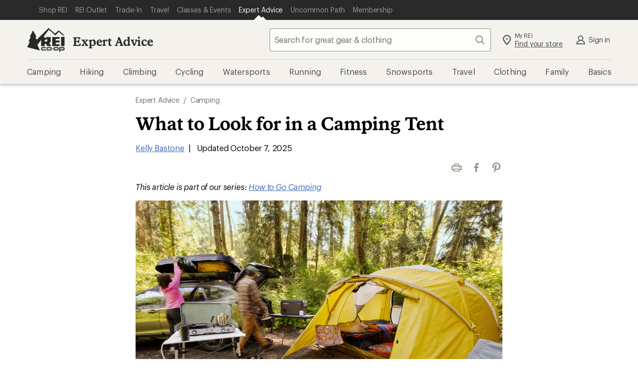

--- FILE ---
content_type: text/html;charset=UTF-8
request_url: https://www.rei.com/learn/expert-advice/family-base-camping-tent.html
body_size: 58381
content:
<!DOCTYPE html>
<!-- If you are passionate about the outdoors and technology, visit https://www.rei.jobs! -->
<html
    lang="en"
    prefix="og: http://ogp.me/ns#">

    <head>
        
            <!-- format and rendering -->
            <meta charset="UTF-8" /> 
            <meta http-equiv="X-UA-Compatible" content="IE=edge,chrome=1"> 
            
            
             
                
                <meta name="viewport" content="width=device-width,initial-scale=1,minimum-scale=1,user-scalable=yes" />
            
            
            <title>What to Look for in a Camping Tent | REI Expert Advice</title>
            
            <!-- page info -->
            
                <!-- Page has site-name, meta-description coming from Headlamp -->
             
            <meta name="format-detection" content="telephone=no" /> 
            <meta name="referrer" content="no-referrer-when-downgrade" /> 
            
            
            <meta name="x-rei-original-title" content="V2hhdCB0byBMb29rIGZvciBpbiBhIENhbXBpbmcgVGVudA==" />
            
            <meta name="x-rei-original-description" content="TGVhcm4gaG93IHRvIGNob29zZSBhIGNhci1jYW1waW5nIHRlbnQuIFRoaXMgYXJ0aWNsZSB3aXRoIHZpZGVvIGNvdmVycyBjYXBhY2l0eSwgc2Vhc29uYWxpdHksIGZlYXR1cmVzIGFuZCBvcHRpb25hbCBhY2Nlc3Nvcmllcy4=" />
            <meta name="x-rei-original-canonical" content="bGVhcm4vZXhwZXJ0LWFkdmljZS9mYW1pbHktYmFzZS1jYW1waW5nLXRlbnQuaHRtbA==" />

            <meta name="description" content="Learn how to choose a car-camping tent. This article with video covers capacity, seasonality, features and optional accessories." />
            <!-- open graph -->
            
            
                
                    <meta property="og:image" content="https://www.rei.com/dam/18969357_kingman_20240502_0001_web_med.jpeg" />
                
                    <meta property="og:type" content="article" />
                
                    
                
                    <meta property="og:phone_number" content="1-800-426-4840" />
                
                    <meta property="fb:app_id" content="131317376894863" />
                
                    <meta property="og:site_name" content="REI" />
                
                    <meta property="og:title" content="What to Look for in a Camping Tent | REI Co-op" />
                
                    <meta property="og:locale" content="en_US" />
                
                    <meta property="og:image:type" content="image/jpg" />
                
                    <meta property="og:url" content="https://www.rei.com/learn/expert-advice/family-base-camping-tent.html" />
                
                    <meta property="og:description" content="Learn how to choose a car-camping tent. This article with video covers capacity, seasonality, features and optional accessories." />
                
            
            <!-- twitter -->
            
            
                
                    <meta name="twitter:title" content="What to Look for in a Camping Tent | REI Co-op" />
                
                    
                
                    <meta name="twitter:card" content="summary_large_image" />
                
                    <meta name="twitter:site" content="@REI" />
                
                    <meta name="twitter:description" content="Learn how to choose a car-camping tent. This article with video covers capacity, seasonality, features and optional accessories." />
                
                    <meta name="twitter:creator" content="@REI" />
                
                    <meta name="twitter:image" content="https://www.rei.com/dam/18969357_kingman_20240502_0001_web_med.jpeg" />
                
            
            <!-- links -->
            <link rel="canonical" href="https://www.rei.com/learn/expert-advice/family-base-camping-tent.html" />
            
            
            <!-- icons -->
            
            <link rel="mask-icon" href="/rei-co-op-logo-black.svg" color="black" />
            <link rel="icon" href="/favicon.ico" sizes="16x16" type="image/x-icon" />
            <link rel="icon" href="/icon-192x192.png" type="image/png" />
            <link rel="apple-touch-icon" href="/icon-192x192.png" />
            
            
                <!-- additional meta -->
                
                    <meta name="lastUpdatedDate" content="2025-10-07" />
                
            
        
        
        
        <script type="text/javascript" src="https://www.rei.com/assets/066d0c1b43f69170b105f04be9940062f44e2a4878a"  ></script><script type="text/javascript">((ddUrl, conf, getRuntimeEnvFn, window) => {
    // Inject DD script tag async, top of head. Pre-initialize the DD_RUM object. Note, this is code
    // that DD provides in their documentation.
    // eslint-disable-next-line no-param-reassign
    window.DD_RUM = window.DD_RUM || {
        q: [],
        // eslint-disable-next-line @typescript-eslint/no-explicit-any
        onReady(c) {
            window.DD_RUM.q.push(c);
        },
    };
    const scriptTag = window.document.createElement('script');
    scriptTag.async = true;
    scriptTag.src = ddUrl;
    window.document.head.appendChild(scriptTag);
    window.DD_RUM.onReady(() => {
        window.DD_RUM.init({
            ...conf,
            ...{
                env: getRuntimeEnvFn(window),
            },
        });
    });
})('https://www.datadoghq-browser-agent.com/us1/v5/datadog-rum.js', {"site":"datadoghq.com","service":"expert-advice-site","env":"prod","version":"git:4a9821cc--time:2026-01-08t16:04:11.000z","sessionSampleRate":10,"trackResources":true,"trackingConsent":"granted","allowedTracingUrls":[(url) => {
    const disallowedUrls = ['omni.rei.com', 'somni.rei.com', 'notice.rei.com', 'notices.rei.com'];
    if (disallowedUrls.includes(new URL(url).hostname)) {
        return false;
    }
    return ['.rei.com', '.rei-cloud.com', '.reiaws.com'].some((host) => new URL(url).hostname.endsWith(host));
}],"applicationId":"a7ffb155-f3de-47cb-ba59-797ba41e66c6","clientToken":"pubcbea9efbf57b52490805d3a02ce1fa0b","sessionReplaySampleRate":0,"trackUserInteractions":true,"trackLongTasks":true,"allowUntrustedEvents":false,"trackViewsManually":false,"defaultPrivacyLevel":"mask-user-input","silentMultipleInit":false,"enableExperimentalFeatures":true}, (win) => (win.location?.hostname === 'www.rei.com' ? 'prod' : ['future', 'next']
    .some((env) => win.location?.hostname.includes(env)) ? 'qa' : 'test'), window);</script>
        
        
          <script src="https://www.rei.com/satchel/packages/tealium/utag.sync-4.4.0.js"></script>
        
        
          

          
            
                <script src="https://www.rei.com/satchel/packages/adobe-target/at-v2.9.0-flicker.js" defer="defer"></script>
            
          
        
      
        
            
      
        
        
          <link
            href="https://www.rei.com/satchel/febs/packages/@rei/global-vue-components/global-vue-components-iHd9BEe5.css"
            rel="stylesheet"
          />
        
      
      
      
      <link rel="stylesheet" href="https://www.rei.com/satchel/febs/CommonComponentsSiteFrontEnd/0.1.0/CommonComponentsSiteFrontEndVite/universal-CCsqTOvm.css" id="unav-style" type="text/css">
      <link rel="stylesheet" href="https://www.rei.com/satchel/febs/CommonComponentsSiteFrontEnd/0.1.0/CommonComponentsSiteFrontEndVite/global-navigation-C72jlQWX.css" id="gnav-style" type="text/css"><link rel="stylesheet" href="https://www.rei.com/satchel/febs/CommonComponentsSiteFrontEnd/0.1.0/CommonComponentsSiteFrontEndVite/search-module-ZTyNSsJ_.css" id="gnav-style" type="text/css">
      <link rel="stylesheet" href="https://www.rei.com/satchel/febs/CommonComponentsSiteFrontEnd/0.1.0/CommonComponentsSiteFrontEndVite/footer-DkYdhFNa.css" id="footer-style" type="text/css">
    
            
            
        
        <meta name="robots" content="max-image-preview:large">
        <meta name="testing-flags">
        <script src="https://www.youtube.com/iframe_api" defer></script>
        <!-- 1. Configure iovation's JavaScript. -->
        <script type="text/javascript">
        // basic configurations must be on page before snare.js
        window.io_install_stm       = false,        // do not install Active X
        window.io_exclude_stm       = 12,           // do not run Active X
        window.io_install_flash     = false,        // do not install Flash
        window.io_min_flash_version = 9999;         // disable Flash
        window.io_enable_rip        = true;         // collect Real IP information
    </script>
        <!-- 2. Load snare.js from mpsnare.iesnare.com. MUST NOT BE SAVED LOCALLY -->
        <script src="https://mpsnare.iesnare.com/snare.js" defer></script>
        
      
      
        <link rel="stylesheet" href="https://www.rei.com/satchel/febs/learn/3.1.0/learn/cdr-list-BLqy6xSI.css" type="text/css"><link rel="stylesheet" href="https://www.rei.com/satchel/febs/learn/3.1.0/learn/getClientPageData-D7aaGoN8.css" type="text/css"><link rel="stylesheet" href="https://www.rei.com/satchel/febs/learn/3.1.0/learn/CdrLabelStandalone-CJa3jWNb.css" type="text/css"><link rel="stylesheet" href="https://www.rei.com/satchel/febs/learn/3.1.0/learn/api-BdP33SjF.css" type="text/css"><link rel="stylesheet" href="https://www.rei.com/satchel/febs/learn/3.1.0/learn/caret-right-Btk91NB3.css" type="text/css"><link rel="stylesheet" href="https://www.rei.com/satchel/febs/learn/3.1.0/learn/getAndApplyAdobeTargetOffers-BUP-j-5Q.css" type="text/css"><link rel="stylesheet" href="https://www.rei.com/satchel/febs/learn/3.1.0/learn/EditorsChoiceBadge-DopezLcE.css" type="text/css"><link rel="stylesheet" href="https://www.rei.com/satchel/febs/learn/3.1.0/learn/LongFormContent-CthgEqSu.css" type="text/css"><link rel="stylesheet" href="https://www.rei.com/satchel/febs/learn/3.1.0/learn/details-BvrmFJyI.css" type="text/css">
      
    
    <script type="application/json" data-client-store="analytics">
        {
            "tealiumLibraryURL": "//tags.tiqcdn.com/utag/rei/main/prod/utag.js",
            "useClientContextService": "true"
        }
    </script>
    
    
    </head>
    <body>
        <div class="off-canvas-wrap" id="container">
            

            <div class="inner-wrap">

                <header
      id="headerWrapper"
      class="site-header"
      role="banner"
    >
      <div class="unav" data-ui="unav-container" data-js="unav-container" data-toggle="visible"> <div class="unav__container" data-js="unav"> <div class="unav__layout-wrapper"> <ul class="unav__skiplinks"> <li class="unav-item sr-only" data-skip-show="accessibility-statement"> <a class="unav-item__link" href="https://www.rei.com/accessibility" data-analytics-id="universal_nav:skip link - accessibility" data-skip-link="accessibility-statement"> <span class="unav-item__text">REI Accessibility Statement</span> </a> </li> <li class="unav-item sr-only" data-skip-show="content"> <a class="unav-item__link" href="#page-content" data-analytics-id="universal_nav:skip link - content" data-skip-link="content"> <span class="unav-item__text">Skip to main content</span> </a> </li> <li class="unav-item sr-only" data-skip-show="secondary-nav" data-visible="desktop"> <a class="unav-item__link" href="#secondary-nav" data-analytics-id="universal_nav:skip link - content" data-skip-link="secondary-nav"> <span class="unav-item__text">Skip to Expert Advice categories</span> </a> </li> </ul> <nav class="unav__nav" aria-label="primary"> <ul class="unav__list"> <li class="unav-item"> <a class="unav-item__link" data-ui="unav-shop" href="/" data-analytics-id="universal_nav:shop rei"> <span class="unav-item__text">Shop REI</span> </a> </li> <li class="unav-item"> <a class="unav-item__link" data-ui="unav-garage" href="/outlet" data-analytics-id="universal_nav:rei garage"> <span class="unav-item__text">REI Outlet</span> </a> </li> <li class="unav-item"> <a class="unav-item__link" data-ui="unav-used" href="/used/trade-it-in" data-analytics-id="universal_nav:used gear"> <span class="unav-item__text">Trade-In</span> </a> </li> <li class="unav-item"> <a class="unav-item__link" data-ui="unav-travel" href="/travel" data-analytics-id="universal_nav:travel"> <span class="unav-item__text">Travel</span> </a> </li> <li class="unav-item"> <a class="unav-item__link" data-ui="unav-opo" href="/events" data-analytics-id="universal_nav:classes &amp; events"> <span class="unav-item__text">Classes &amp; Events</span> </a> </li> <li class="unav-item" data-active="true"> <a class="unav-item__link" data-ui="unav-ea" href="/learn/expert-advice" data-analytics-id="universal_nav:expert advice" aria-label="Current Page: Expert Advice"> <span class="unav-item__text">Expert Advice</span> </a> </li> <li class="unav-item"> <a class="unav-item__link" data-ui="unav-journal" href="/blog" data-analytics-id="universal_nav:uncommon path"> <span class="unav-item__text">Uncommon Path</span> </a> </li> <li class="unav-item"> <a class="unav-item__link" data-ui="unav-membership" href="/membership" data-analytics-id="universal_nav:membership"> <span class="unav-item__text">Membership</span> </a> </li> </ul> </nav> </div> </div> </div>
      <section class="gnav" data-ui="gnav" data-js="gnav" data-toggle="closed"> <?xml version="1.0" encoding="UTF-8"?> <svg xmlns="http://www.w3.org/2000/svg" style="display: none"> <defs/> <symbol id="account-profile" viewBox="0 0 24 24"> <path d="M12 12a3.5 3.5 0 100-7 3.5 3.5 0 000 7zm6.762 7a7.073 7.073 0 00-13.524 0h13.524zM4 21a1 1 0 01-1-1h-.008a9.08 9.08 0 01.02-.159 9.08 9.08 0 015.454-7.127 5.5 5.5 0 117.068 0A9.08 9.08 0 0121.008 20H21a1 1 0 01-1 1H4z"/> </symbol> <symbol id="gnav-caret-left" viewBox="0 0 24 24"> <path d="M8 12c0 .273.11.521.288.702l5.005 5.005a1 1 0 001.414-1.414L10.415 12l4.295-4.295a1 1 0 00-1.417-1.412l-4.98 4.98A.997.997 0 008 12z"/> </symbol> <symbol id="gnav-caret-right" viewBox="0 0 24 24"> <path d="M16 12a.997.997 0 00-.288-.702l-5.005-5.005a1 1 0 00-1.414 1.414L13.585 12 9.29 16.295a1 1 0 001.417 1.412l4.98-4.98A.997.997 0 0016 12z"/> </symbol> <symbol id="gnav-cart" viewBox="0 0 24 24"> <path d="M9.25 18.5a1.25 1.25 0 110 2.5 1.25 1.25 0 010-2.5zm7.5 0a1.25 1.25 0 110 2.5 1.25 1.25 0 010-2.5zM6 3c.317 0 .6.147.782.377.085.105.15.23.187.369L7.573 6H20a1 1 0 01.936.648c.073.19.089.404.032.616l-1.607 5.998a1 1 0 01-1.048.738H9.168l-.402 1.5H18a1 1 0 010 2H7.47a1 1 0 01-.864-.497.997.997 0 01-.107-.77l.873-3.258L5.236 5H4a1 1 0 110-2h2zm12.7 5H8.11l1.071 4h8.447L18.7 8z"/> </symbol> <symbol id="gnav-chat" viewBox="0 0 24 24"> <path d="M21 4a1 1 0 011 1v11a1 1 0 01-1 1h-2.002v2a.999.999 0 01-1.635.771L14 17H3a1 1 0 01-1-1V5a1 1 0 011-1h18zm-1 2H4v9h10.718l2.28 1.879V15H20V6zm-7.5 3a1.5 1.5 0 110 3 1.5 1.5 0 010-3zm-4 0a1.5 1.5 0 110 3 1.5 1.5 0 010-3zm8 0a1.5 1.5 0 110 3 1.5 1.5 0 010-3z"/> </symbol> <symbol id="gnav-location-pin-stroke" viewBox="0 0 24 24"> <path d="M12 2a8 8 0 018 8c0 2.81-2.428 6.713-7.284 11.698a1.006 1.006 0 01-1.432 0C6.428 16.713 4 12.811 4 10a8 8 0 018-8zm0 2a6 6 0 00-6 6c0 2.013 1.968 5.282 6 9.552 4.032-4.27 6-7.539 6-9.552a6 6 0 00-6-6zm0 4.5a1.5 1.5 0 110 3 1.5 1.5 0 010-3z"/> </symbol> <symbol id="navigation-menu" viewBox="0 0 24 24"> <path d="M20 17a1 1 0 010 2H4a1 1 0 010-2h16zm0-6a1 1 0 010 2H4a1 1 0 010-2h16zm0-6a1 1 0 010 2H4a1 1 0 110-2h16z"/> </symbol> <symbol id="gnav-plugin" viewBox="0 0 24 24"> <path d="M16.364 3A10 10 0 0122 12a10 10 0 01-5.636 9H7.636A10 10 0 012 12a10 10 0 015.636-9h8.728zM8.123 5A7.998 7.998 0 004 12a7.998 7.998 0 004.123 7h7.754A7.998 7.998 0 0020 12a7.998 7.998 0 00-4.123-7H8.123zM8 8a1 1 0 112 0v4a1 1 0 01-2 0V8zm6 0a1 1 0 012 0v4a1 1 0 01-2 0V8zm-3 7a1 1 0 012 0v1a1 1 0 01-2 0v-1z"/> </symbol> <symbol id="gnav-question-stroke" viewBox="0 0 24 24"> <path d="M12 2c5.523 0 10 4.477 10 10s-4.477 10-10 10S2 17.523 2 12 6.477 2 12 2zm0 2a8 8 0 100 16 8 8 0 000-16zm0 11.5a1.25 1.25 0 110 2.5 1.25 1.25 0 010-2.5zM12 6a3.5 3.5 0 013.5 3.5c0 1.796-1.572 2.586-1.805 2.734A1.507 1.507 0 0013 13.5a1 1 0 11-2 .007c0-.96.381-1.626 1-2.257.619-.631 1.5-.934 1.5-1.75a1.5 1.5 0 00-3 0 1 1 0 01-2 0A3.5 3.5 0 0112 6z"/> </symbol> <symbol id="gnav-search" viewBox="0 0 24 24"> <path d="M20.707 19.294a1 1 0 01-1.414 1.414l-4.244-4.245a7.5 7.5 0 111.414-1.414l4.244 4.245zM10.5 16a5.5 5.5 0 100-11 5.5 5.5 0 000 11z"/> </symbol> <symbol id="gnav-x-lg" viewBox="0 0 24 24"> <path d="M13.415 12.006l5.295-5.292a1 1 0 00-1.414-1.415L12 10.591 6.71 5.296A1 1 0 005.295 6.71l5.292 5.295-5.295 5.292a1 1 0 101.414 1.414l5.295-5.292 5.292 5.295a1 1 0 001.414-1.414l-5.292-5.294z"/> </symbol> <symbol id="gnav-run" viewBox="0 0 24 24"> <path d="M15.852 18.001l4.14.007c.03-.44-.014-1.024-.32-1.545-.405-.685-1.177-1.208-2.354-1.444-.018-.003-.032-.014-.049-.018h-1.802a1 1 0 010-2h.948l-.123-1h-2.247a1 1 0 010-2h2.064l-.043-.425c-1.449-.37-2.686-.922-3.896-2.757l-2.852 3.715 6.534 7.467zm6.14 0l.008.004v.996a1 1 0 01-1.043 1 1.012 1.012 0 01-.132.008l-5.43-.01a.996.996 0 01-.755-.344l-7.399-8.427a1 1 0 01-.038-1.264l4.301-5.572a.999.999 0 011.692.17c1.21 2.475 2.06 2.764 3.923 3.214l.113.026c.416.1.721.454.76.88l.423 4.613c1.388.412 2.392 1.142 2.993 2.176.51.878.614 1.805.585 2.53h-.001zM3 18h7.995l1.739 2H3a1 1 0 010-2zm7.081-.992H3a1 1 0 010-2h5.342l1.74 2h-.001zm-2.614-2.99H3a1 1 0 010-2h2.728l1.739 2z"/> </symbol> <symbol id="gnav-wilderness" viewBox="0 0 24 24"> <path d="M12.707 2.293A.997.997 0 0113 3v1a3 3 0 003 3h1a1 1 0 010 2h-1a4.978 4.978 0 01-3-1 3 3 0 003 3h2a1 1 0 110 2h-2a4.978 4.978 0 01-3-1 3 3 0 003 3h3a1 1 0 110 2h-3a4.978 4.978 0 01-3-1v5a1 1 0 01-2 0v-5c-.836.628-1.874 1-3 1H5a1 1 0 010-2h3a3 3 0 003-3c-.836.628-1.874 1-3 1H6a1 1 0 010-2h2a3 3 0 003-3c-.836.628-1.874 1-3 1H7a1 1 0 110-2h1a3 3 0 003-3V3a1 1 0 011.707-.707z"/> </symbol> <symbol id="gnav-elevation" viewBox="0 0 24 24"> <path d="M9.038 15.274L8.003 12.7 5.483 19H18.55L14.01 6.907l-3.034 8.312a1 1 0 01-1.938.055zM20 21H4a1 1 0 01-.884-1.467l3.92-9.802a1 1 0 011.92-.024l.998 2.482 3.072-8.415a1 1 0 011.954.025l5.912 15.748A1 1 0 0120 21z"/> </symbol> <symbol id="gnav-heart-stroke" viewBox="0 0 24 24"> <path d="M16 3a6 6 0 014.701 9.728c-.542.683-3.208 3.344-8 7.984a.997.997 0 01-1.428-.026c-5.051-4.985-7.764-7.71-8.138-8.173C2.575 11.818 2 10.312 2 9a6 6 0 0110-4.472A5.978 5.978 0 0116 3zm0 2a3.994 3.994 0 00-3.215 1.62.998.998 0 01-1.549.026l-.049-.063a4 4 0 00-6.43 4.76c.318.439 2.732 2.853 7.243 7.243 4.374-4.156 6.788-6.57 7.241-7.241.68-1.008.759-1.47.759-2.345a4 4 0 00-4-4z"/> </symbol> <symbol id="gnav-snow" viewBox="0 0 24 24"> <path d="M13.31 12.75h3.28l1.856 1.857a.75.75 0 101.06-1.06l-.795-.797h2.539a.75.75 0 100-1.5h-2.5l.76-.76a.75.75 0 10-1.062-1.06l-1.82 1.82h-3.297l1.638-2.837 2.486-.666a.75.75 0 10-.388-1.45l-1.037.279 1.26-2.184a.75.75 0 10-1.299-.75l-1.28 2.217-.29-1.088a.75.75 0 10-1.45.388l.68 2.537-1.63 2.822-1.66-2.874.667-2.486A.75.75 0 009.58 4.77l-.278 1.037-1.26-2.184a.75.75 0 00-1.3.75l1.28 2.217-1.088-.29a.75.75 0 00-.388 1.449l2.536.68 1.63 2.822H7.393l-1.82-1.82a.75.75 0 00-1.06 1.06l.759.76H2.75a.75.75 0 100 1.5h2.56l-.796.796a.75.75 0 101.06 1.06l1.857-1.856h3.302l-1.661 2.877-2.537.68a.75.75 0 10.389 1.449l1.087-.292-1.27 2.2a.75.75 0 001.3.75l1.25-2.166.277 1.037a.75.75 0 101.45-.388l-.667-2.486 1.67-2.893 1.64 2.84-.68 2.537a.75.75 0 101.45.388l.29-1.087 1.27 2.199a.75.75 0 101.3-.75l-1.25-2.165 1.037.278a.75.75 0 00.388-1.45l-2.486-.665-1.67-2.893z"/> </symbol> <symbol id="gnav-bus" viewBox="0 0 24 24"> <path d="M5.22 18.527H3.127a1 1 0 01-.995-.894c-.675-6.335 1.454-9.997 1.543-10.146a1 1 0 01.856-.481h.484V5a1 1 0 011-1h11.983a1 1 0 011 1v2.006h.313c.308 0 .598.14.787.382 2.534 3.22 1.885 9.959 1.857 10.24-.053.51-.483.899-.995.899h-2.18a2.5 2.5 0 01-4.56 0H9.78a2.5 2.5 0 01-4.56 0zm9.004-2.064a2.5 2.5 0 014.552 0h1.217c.089-1.993 0-5.507-1.201-7.458H5.147c-.447 1.01-1.216 2.648-1.15 7.458h1.226a2.5 2.5 0 014.552 0h4.449zM7 7.008h10V6H7v1.008zm.5 11.242a.75.75 0 100-1.5.75.75 0 000 1.5zm9 0a.75.75 0 100-1.5.75.75 0 000 1.5zm-9.498-7.248h5.001a1 1 0 010 2H7.002a1 1 0 010-2zm7.999.005h2.011a1 1 0 010 2h-2.011a1 1 0 110-2z"/> </symbol> <symbol id="gnav-hike" viewBox="0 0 24 24"> <path d="M13.497 10h1.492a1 1 0 010 2h-2a1 1 0 01-.868-.503l-1.815-2.405-.32.899.003.009 3.949 10.675a1 1 0 01-1.892.651l-3.107-8.4-2.994 8.397a1 1 0 01-1.891-.65l4.988-13.99a1 1 0 011.719-.31l.002.002.045.06L13.497 10zm-7.55 2.33a1 1 0 11-1.892-.652l2.002-5.996a1 1 0 111.89.652l-2 5.996zm11.023 8.874a1 1 0 11-1.956-.416l2.98-13.985a1 1 0 111.956.416l-2.98 13.985zM10.499 5a1.5 1.5 0 110-3 1.5 1.5 0 010 3z"/> </symbol> <symbol id="gnav-camera" viewBox="0 0 24 24"> <path d="M3 7h3l1.703-2.555A1 1 0 018.535 4h6.933a1 1 0 01.833.446L18 7h3a1 1 0 011 1v11a1 1 0 01-1 1H3a1 1 0 01-1-1V8a1 1 0 011-1zm1 11h16V9h-2.534a1 1 0 01-.832-.446L14.933 6H9.07L7.367 8.555A1 1 0 016.535 9H4v9zm8 0a5 5 0 110-10 5 5 0 010 10zm0-2a3 3 0 100-6 3 3 0 000 6z"/> </symbol> <symbol id="gnav-day" viewBox="0 0 24 24"> <path d="M12 15a3 3 0 100-6 3 3 0 000 6zm0 2a5 5 0 110-10 5 5 0 010 10zm0-15a1 1 0 011 1v2a1 1 0 01-2 0V3a1 1 0 011-1zm0 16a1 1 0 011 1v2a1 1 0 01-2 0v-2a1 1 0 011-1zm7.071-13.071a1 1 0 010 1.414l-1.414 1.414a1 1 0 11-1.414-1.414l1.414-1.414a1 1 0 011.414 0zM7.757 16.243a1 1 0 010 1.414L6.343 19.07a1 1 0 11-1.414-1.414l1.414-1.414a1 1 0 011.414 0v.001zM22 12a1 1 0 01-1 1h-2a1 1 0 010-2h2a1 1 0 011 1zM6 12a1 1 0 01-1 1H3a1 1 0 010-2h2a1 1 0 011 1zm13.071 7.071a1 1 0 01-1.414 0l-1.414-1.414a1 1 0 111.414-1.414l1.414 1.414a1 1 0 010 1.414zM7.757 7.757a1 1 0 01-1.414 0L4.93 6.343A1 1 0 016.343 4.93l1.414 1.414a1 1 0 010 1.414v-.001z"/> </symbol> <symbol id="gnav-diving" viewBox="0 0 24 24"> <path d="M14 12a1.3 1.3 0 011.265 1c.348.598.995 1 1.735 1a2 2 0 100-4h-6a2 2 0 101.732 3c.138-.573.653-1 1.268-1zm-3-4h6a4 4 0 11-3 6.646A4.002 4.002 0 017.126 13H5v3.5A2.5 2.5 0 007.5 19H12a1 1 0 012 0v1a1 1 0 01-1 1H7.5A4.5 4.5 0 013 16.5V4a1 1 0 112 0v7h2.126C7.57 9.275 9.136 8 11 8z"/> </symbol> <symbol id="gnav-kayak" viewBox="0 0 24 24"> <path d="M6.574 7.955L5.05 7.04a.997.997 0 01-.313-.212L3.322 5.414a1 1 0 010-1.414l.707-.707a1 1 0 011.414 0l1.415 1.414c.088.09.157.19.205.299l.88 1.466L9.017 7.55a17.933 17.933 0 0110.82-4.53.975.975 0 01.264-.015h.027l-.003.003a1 1 0 01.885 1.17 17.847 17.847 0 01-4.526 10.855l1.004 1.007 1.513.907c.114.05.22.12.313.213l1.415 1.414a1 1 0 010 1.414l-.707.707a1 1 0 01-1.415 0l-1.414-1.414a.998.998 0 01-.206-.298l-.878-1.467-1.054-1.056A17.848 17.848 0 014 20.99a1 1 0 01-.958-1.288 17.931 17.931 0 014.55-10.727l-1.018-1.02zm2.743 2.75a3 3 0 003.991 4.003l-3.99-4.002zm1.43-1.423l3.991 4a3 3 0 00-3.992-4zm6.171 1.668a15.816 15.816 0 001.94-5.765 15.88 15.88 0 00-5.73 1.932 5.007 5.007 0 013.79 3.833zm-5.937 5.935a5.007 5.007 0 01-3.835-3.8 15.891 15.891 0 00-1.945 5.74 15.817 15.817 0 005.78-1.94z"/> </symbol> <symbol id="gnav-map" viewBox="0 0 24 24"> <path d="M19.555 4a.341.341 0 00-.137.021l-4.751 1.844L9.333 4l-5.01 1.688A.454.454 0 004 6.115v13.44a.447.447 0 00.582.424l4.751-1.844L14.667 20l5.013-1.685a.458.458 0 00.32-.43V4.445A.447.447 0 0019.555 4zm-4.888 14.223l-5.334-1.871V5.777l5.334 1.871v10.575z"/> </symbol> <symbol id="gnav-microphone" viewBox="0 0 24 24"> <path d="M17 11v-1a1 1 0 012 0v1a7.002 7.002 0 01-6 6.93V21a1 1 0 01-2 0v-3.07A7.002 7.002 0 015 11v-1a1 1 0 112 0v1a5 5 0 0010 0zM8 6a4 4 0 118 0v5a4 4 0 11-8 0V6z"/> </symbol> </svg> <section class="gnav__container"> <section class="masthead" data-js="masthead"> <div class="masthead__left"> <a href="/" data-analytics-id="expert advice_nav:logo" class="logo" aria-label="REI Co-op, Go to REI.com Home Page" data-ui="site-header-logo"> <svg class="logo__img" xmlns="http://www.w3.org/2000/svg" width="158" height="100" viewBox="0 0 158 100"> <title>REI Co-op, Go to REI.com Home Page</title> <g fill-rule="evenodd"> <path d="M128.3 80.3H116A4.6 4.6 0 0 0 111 85v4.7a4.6 4.6 0 0 0 4.7 4.6h12.3a4.6 4.6 0 0 0 4.6-4.6V85a4.6 4.6 0 0 0-4.7-4.7zm.4 9.4a.4.4 0 0 1-.4.4H116a.4.4 0 0 1-.6-.3V85c0-.3.2-.4.5-.4h12.3c.2 0 .4 0 .4.4v4.7zm-21-5c-.2-.2-.4-.2-.5 0l-1.4 2.3a.6.6 0 0 0 0 .6l1.4 2.4h.4l1.4-2.4a.6.6 0 0 0 0-.6l-1.4-2.3m45-4.4h-17.2V100h4.2v-5.7h13a4.6 4.6 0 0 0 4.5-4.6V85a4.6 4.6 0 0 0-4.5-4.7zm.3 9.4a.4.4 0 0 1-.5.4h-13v-5.4h13c.2 0 .4 0 .4.4v4.7zM142.3 76h11.8a3 3 0 0 0 3-2.8V37.7h-14.8V76m-83 9v4.7a4.6 4.6 0 0 0 4.7 4.6h15.3V90H64a.4.4 0 0 1-.3-.3V85c0-.3 0-.4.4-.4h15.3v-4.3H64a4.6 4.6 0 0 0-4.6 4.7m49-9h28v-8H120v-7h16.4v-8.2H120v-7h16.4v-8h-31V73a3 3 0 0 0 3 3"/> <path d="M59.4 49.7V76h14.8V66h4.5l7 10H102l-8.4-12.4 5.8-5.8v-20H84.7L74.2 43v-3.8c0-.8-.7-1.5-1.6-1.5h-4L91.5 7 119 31.5l14-15.3 18 15.3h6L133 10.3 117 23.6 93.4 3l-3-2.8L41 49.4l-5.7-11.7H40L25.5 10.3 11.3 37.7h4.5L6.2 57h6L1 80.2l53.2 14-10.5-23.7 15.7-21zm14.8 1.7L84.7 46v11H74.2v-5.6z"/> <path d="M99 80.3H86.4A4.6 4.6 0 0 0 82 85v4.7a4.6 4.6 0 0 0 4.5 4.6H99a4.6 4.6 0 0 0 4.5-4.6V85a4.6 4.6 0 0 0-4.6-4.7zm.3 9.4a.4.4 0 0 1-.4.4H86.4a.4.4 0 0 1-.4-.3V85c0-.3.3-.4.5-.4H99s.3 0 .3.4v4.7z"/> </g> </svg> </a> <a class="subsite-title" href="/learn/expert-advice" data-analytics-id="expert advice_nav:expert advice">Expert Advice</a> </div> <div class="masthead__middle"> <form class="search search--static" method="GET" name="psearch" role="search" data-js="search-form" data-ui="submit-search-term" data-cnstrc-search-form action="/search"> <div class="search__body"> <input type="text" name="q" class="search__input" placeholder="Search for great gear &amp; clothing" title="search input field" maxlength="70" autocomplete="off" autocorrect="off" required role="combobox" aria-autocomplete="list" aria-controls="gnav-recent-search-list gnav-suggestion-list gnav-search-status" aria-expanded="false" aria-labelledby="search-button" data-analytics-id="expert advice_nav:search_text_open" data-js="search-field" data-ui="site-header-site-search-input" data-cnstrc-search-input/> <div data-js="search-input-suggestions"></div> <button class="icon-button search__icon-button" id="clear-button" aria-label="Clear Search" title="clear search" type="button" data-js="clear-button" data-ui="clear-button" data-analytics-id="expert advice_nav:"> <svg xmlns="http://www.w3.org/2000/svg" xmlns:xlink="http://www.w3.org/1999/xlink" class="gnav-icon" aria-hidden="true"> <use xlink:href="#gnav-x-lg"></use> </svg> <span class="icon-button__text sr-only" data-icon="left">Clear Search</span> </button> </div> <button class="icon-button search__search-button--disabled search__search-button search__icon-button--last" id="search-button" aria-label="Search" title="search button" type="submit" data-js="search-button" data-ui="search-button" data-analytics-id="expert advice_nav:" data-cnstrc-search-submit-btn="true"> <svg xmlns="http://www.w3.org/2000/svg" xmlns:xlink="http://www.w3.org/1999/xlink" class="gnav-icon" aria-hidden="true"> <use xlink:href="#gnav-search"></use> </svg> <span class="icon-button__text sr-only" data-icon="left">Search</span> </button> <button class="search__cancel" type="button" data-js="search-cancel" data-visible="mobile" data-ui="search-cancel">Cancel </button> </form> </div> <div class="masthead__right"> <ul class="actions--masthead"> <li class="actions__item"> <a class="icon-link two-story-text" href="/stores/map" data-ui="site-header-action-local" data-analytics-id="expert advice_nav:stores"> <svg xmlns="http://www.w3.org/2000/svg" xmlns:xlink="http://www.w3.org/1999/xlink" class="gnav-icon" aria-hidden="true"> <use xlink:href="#gnav-location-pin-stroke"></use> </svg> <div data-icon="left" class="sr-mobile"> <span class="icon-link__text--top">My REI</span> <span class="icon-link__text--bottom-underline">Find your store</span> </div> </a> </li> <li class="actions__item" data-ui="login-module-greeting-account-link" data-visible="desktop"> <a class="icon-link icon-link__text icon-link__text--flatten flatten-sr-mobile" href="/login" data-ui="login-module-greeting" data-analytics-id="expert advice_nav:account" rel="nofollow" data-icon="left"> <svg xmlns="http://www.w3.org/2000/svg" xmlns:xlink="http://www.w3.org/1999/xlink" data-visible="desktop" class="gnav-icon" aria-hidden="true"> <use xlink:href="#account-profile"></use> </svg> Sign In </a> </li> <li class="actions__item toggle-mobile-menu" data-visible="mobile"> <button class="icon-button open-button icon-button__text icon-button__text--flatten flatten-sr-only" aria-label="Open menu" aria-controls="secondary-nav" title="open menu" type="button" data-control-type="toggle-menu" data-js="open-menu" data-ui="site-header-action-menu" data-analytics-id="expert advice_nav:menu"> <svg xmlns="http://www.w3.org/2000/svg" xmlns:xlink="http://www.w3.org/1999/xlink" class="gnav-icon open-button" aria-hidden="true"> <use xlink:href="#navigation-menu"></use> </svg> Open menu </button> <button class="icon-button close-button icon-button__text icon-button__text--flatten flatten-sr-only" aria-label="Close menu" aria-controls="secondary-nav" title="close menu" type="button" data-control-type="toggle-menu" data-js="close-menu" data-ui="site-header-action-menu" data-analytics-id="expert advice_nav:close-menu"> <svg xmlns="http://www.w3.org/2000/svg" xmlns:xlink="http://www.w3.org/1999/xlink" class="gnav-icon close-button" aria-hidden="true"> <use xlink:href="#gnav-x-lg"></use> </svg> Close menu </button> </li> </ul> </div> </section> <nav id="secondary-nav" class="secondary-navigation three-level" data-js="secondary-nav" role="navigation" aria-label="expert advice categories"> <div class="subsite-navigation tablet-spacing" data-js="subsite-navigation" data-ui="site-navigation" data-open-on-click="true"> <ul class="subsite-navigation__list subsite-navigation__expert-advice" data-nav-level="1" data-nav-type="full-width"> <li class="actions__item" data-ui="nav-level-1-account-link" data-js="mobile-nav-login-link" data-visible="mobile"> <a class="icon-link icon-link__text icon-link__text--flatten" href="/login" data-ui="nav-level-1" data-analytics-id="expert advice_nav:account" rel="nofollow" data-icon="left"> <svg xmlns="http://www.w3.org/2000/svg" xmlns:xlink="http://www.w3.org/1999/xlink" data-visible="mobile" class="gnav-icon" aria-hidden="true"> <use xlink:href="#account-profile"></use> </svg> My Account - Sign in or Register </a> </li> <li class="subsite-navigation__item subsite-category subsite-category--first has-submenu" data-nav-level="1" data-ui="d1r1" data-is-leaf="false"> <button class="subsite-navigation__link subsite-category__button columns-1" type="button" data-analytics-id="expert advice_nav:camping" data-control-type="slide-open" data-controls="mm-camping" data-nav-level="1" data-ui="nav-level-1" data-is-leaf="false" aria-expanded="false" aria-controls="mm-camping"> <span class="subsite-navigation__text subsite-category__title" data-nav-level="1">Camping</span> <svg xmlns="http://www.w3.org/2000/svg" xmlns:xlink="http://www.w3.org/1999/xlink" data-visible="mobile" class="gnav-icon" aria-hidden="true"> <use xlink:href="#gnav-caret-right"></use> </svg> </button> <div class="gnav-submenu-wrapper"> <div class="gnav-submenu-wrapper__header" data-visible="desktop"> <a class="gnav-submenu-wrapper__header-link" href="/learn/c/camping" data-analytics-id="expert advice_nav:camping_all camping articles" data-nav-level="2" data-ui="nav-level-2"> <span>All Camping Articles</span> <svg xmlns="http://www.w3.org/2000/svg" xmlns:xlink="http://www.w3.org/1999/xlink" class="gnav-icon gnav-submenu-wrapper__header-link-icon" aria-hidden="true"> <use xlink:href="#gnav-caret-right"></use> </svg> </a> </div> <div class="gnav-submenu" id="mm-camping" data-nav-level="2" data-menu-name="mm-camping" data-ui="nav-level-2-wrapper"> <ul class="subsite-navigation__list columns-1 columns-5 columns"> <li class="subsite-navigation__item nav-level-2" data-visible="mobile" data-ui="d1r1-back" data-nav-level="2"> <button class="subsite-navigation__link mobile-menu-header" data-control-type="slide-closed" data-analytics-id="expert advice_nav:camping_back button" data-nav-level="2" data-ui="nav-level-2" aria-label="Back to Camping" data-controls="mm-camping"> <svg xmlns="http://www.w3.org/2000/svg" xmlns:xlink="http://www.w3.org/1999/xlink" data-visible="mobile" class="gnav-icon" aria-hidden="true"> <use xlink:href="#gnav-caret-left"></use> </svg> Camping </button> </li> <li class="mobile-submenu-title__item nav-level-2" data-visible="mobile" data-ui="d1r1-mobile-link" data-nav-level="2"> <a class="subsite-navigation__link mobile-submenu-title__text" href="/learn/c/camping" data-analytics-id="expert advice_nav:camping_all camping articles" data-nav-level="2" data-ui="nav-level-2">All Camping Articles</a> </li> <li class="subsite-navigation__item has-submenu-group" data-nav-level="2" data-ui="d1r1-d2r1" data-is-leaf="false"> <a class="subsite-navigation__link subsite-navigation__text gnav-submenu-title-level-2" href="/learn/c/camping" data-analytics-id="expert advice_nav:camping_camping" data-control-type="slide-open" data-controls="mm-camping-camping" data-nav-level="2" data-ui="nav-level-2" data-is-leaf="false" tabindex="0"> Camping <svg xmlns="http://www.w3.org/2000/svg" xmlns:xlink="http://www.w3.org/1999/xlink" data-visible="mobile" class="gnav-icon" aria-hidden="true"> <use xlink:href="#gnav-caret-right"></use> </svg> </a> <ul class="subsite-navigation__list" id="mm-camping-camping" data-nav-level="3" data-menu-name="mm-camping-camping" data-ui="nav-level-3-wrapper"> <li class="subsite-navigation__item nav-level-3" data-visible="mobile" data-ui="d1r1-d2r1-back" data-nav-level="3"> <button class="subsite-navigation__link mobile-menu-header" data-control-type="slide-closed" data-analytics-id="expert advice_nav:camping_camping_back button" data-nav-level="3" data-ui="nav-level-3" aria-label="Back to Camping" data-controls="mm-camping-camping"> <svg xmlns="http://www.w3.org/2000/svg" xmlns:xlink="http://www.w3.org/1999/xlink" data-visible="mobile" class="gnav-icon" aria-hidden="true"> <use xlink:href="#gnav-caret-left"></use> </svg> Camping </button> </li> <li class="mobile-submenu-title__item nav-level-3" data-visible="mobile" data-ui="d1r1-d2r1-mobile-link" data-nav-level="3"> <a class="subsite-navigation__link mobile-submenu-title__text" href="/learn/c/camping" data-analytics-id="expert advice_nav:camping_camping_all camping articles" data-nav-level="3" data-ui="nav-level-3">All Camping Articles</a> </li> <li class="subsite-navigation__item" data-nav-level="3" data-ui="d1r1-d2r1-d3r1" data-is-leaf="true"> <a class="subsite-navigation__link subsite-navigation__text gnav-submenu-title-level-3" href="/learn/c/camping/t/buying-advice" data-analytics-id="expert advice_nav:camping_camping_buying advice" data-controls="mm-camping-camping-buying-advice" data-nav-level="3" data-ui="nav-level-3" data-is-leaf="true" tabindex="0"> Buying Advice </a> </li> <li class="subsite-navigation__item" data-nav-level="3" data-ui="d1r1-d2r1-d3r2" data-is-leaf="true"> <a class="subsite-navigation__link subsite-navigation__text gnav-submenu-title-level-3" href="/learn/c/camping/t/gear-guides" data-analytics-id="expert advice_nav:camping_camping_gear guides" data-controls="mm-camping-camping-gear-guides" data-nav-level="3" data-ui="nav-level-3" data-is-leaf="true" tabindex="0"> Gear Guides </a> </li> <li class="subsite-navigation__item" data-nav-level="3" data-ui="d1r1-d2r1-d3r3" data-is-leaf="true"> <a class="subsite-navigation__link subsite-navigation__text gnav-submenu-title-level-3" href="/learn/c/camping/t/care-and-repair" data-analytics-id="expert advice_nav:camping_camping_care and repair" data-controls="mm-camping-camping-care-and-repair" data-nav-level="3" data-ui="nav-level-3" data-is-leaf="true" tabindex="0"> Care and Repair </a> </li> <li class="subsite-navigation__item" data-nav-level="3" data-ui="d1r1-d2r1-d3r4" data-is-leaf="true"> <a class="subsite-navigation__link subsite-navigation__text gnav-submenu-title-level-3" href="/learn/c/camping/t/recipes" data-analytics-id="expert advice_nav:camping_camping_recipes" data-controls="mm-camping-camping-recipes" data-nav-level="3" data-ui="nav-level-3" data-is-leaf="true" tabindex="0"> Recipes </a> </li> <li class="subsite-navigation__item" data-nav-level="3" data-ui="d1r1-d2r1-d3r5" data-is-leaf="true"> <a class="subsite-navigation__link subsite-navigation__text gnav-submenu-title-level-3" href="/learn/c/camping/t/skills" data-analytics-id="expert advice_nav:camping_camping_skills" data-controls="mm-camping-camping-skills" data-nav-level="3" data-ui="nav-level-3" data-is-leaf="true" tabindex="0"> Skills </a> </li> <li class="subsite-navigation__item" data-nav-level="3" data-ui="d1r1-d2r1-d3r6" data-is-leaf="true"> <a class="subsite-navigation__link subsite-navigation__text gnav-submenu-title-level-3" href="/learn/c/camping/t/checklists" data-analytics-id="expert advice_nav:camping_camping_checklists" data-controls="mm-camping-camping-checklists" data-nav-level="3" data-ui="nav-level-3" data-is-leaf="true" tabindex="0"> Checklists </a> </li> </ul> </li> </ul> </div> </div> </li> <li class="subsite-navigation__item subsite-category has-submenu" data-nav-level="1" data-ui="d1r2" data-is-leaf="false"> <button class="subsite-navigation__link subsite-category__button columns-1" type="button" data-analytics-id="expert advice_nav:hiking" data-control-type="slide-open" data-controls="mm-hiking" data-nav-level="1" data-ui="nav-level-1" data-is-leaf="false" aria-expanded="false" aria-controls="mm-hiking"> <span class="subsite-navigation__text subsite-category__title" data-nav-level="1">Hiking</span> <svg xmlns="http://www.w3.org/2000/svg" xmlns:xlink="http://www.w3.org/1999/xlink" data-visible="mobile" class="gnav-icon" aria-hidden="true"> <use xlink:href="#gnav-caret-right"></use> </svg> </button> <div class="gnav-submenu-wrapper"> <div class="gnav-submenu-wrapper__header" data-visible="desktop"> <a class="gnav-submenu-wrapper__header-link" href="/learn/c/hiking" data-analytics-id="expert advice_nav:hiking_all hiking articles" data-nav-level="2" data-ui="nav-level-2"> <span>All Hiking Articles</span> <svg xmlns="http://www.w3.org/2000/svg" xmlns:xlink="http://www.w3.org/1999/xlink" class="gnav-icon gnav-submenu-wrapper__header-link-icon" aria-hidden="true"> <use xlink:href="#gnav-caret-right"></use> </svg> </a> </div> <div class="gnav-submenu" id="mm-hiking" data-nav-level="2" data-menu-name="mm-hiking" data-ui="nav-level-2-wrapper"> <ul class="subsite-navigation__list columns-1 columns-5 columns"> <li class="subsite-navigation__item nav-level-2" data-visible="mobile" data-ui="d1r2-back" data-nav-level="2"> <button class="subsite-navigation__link mobile-menu-header" data-control-type="slide-closed" data-analytics-id="expert advice_nav:hiking_back button" data-nav-level="2" data-ui="nav-level-2" aria-label="Back to Hiking" data-controls="mm-hiking"> <svg xmlns="http://www.w3.org/2000/svg" xmlns:xlink="http://www.w3.org/1999/xlink" data-visible="mobile" class="gnav-icon" aria-hidden="true"> <use xlink:href="#gnav-caret-left"></use> </svg> Hiking </button> </li> <li class="mobile-submenu-title__item nav-level-2" data-visible="mobile" data-ui="d1r2-mobile-link" data-nav-level="2"> <a class="subsite-navigation__link mobile-submenu-title__text" href="/learn/c/hiking" data-analytics-id="expert advice_nav:hiking_all hiking articles" data-nav-level="2" data-ui="nav-level-2">All Hiking Articles</a> </li> <li class="subsite-navigation__item has-submenu-group" data-nav-level="2" data-ui="d1r2-d2r1" data-is-leaf="false"> <a class="subsite-navigation__link subsite-navigation__text gnav-submenu-title-level-2" href="/learn/c/backpacking" data-analytics-id="expert advice_nav:hiking_backpacking" data-control-type="slide-open" data-controls="mm-hiking-backpacking" data-nav-level="2" data-ui="nav-level-2" data-is-leaf="false" tabindex="0"> Backpacking <svg xmlns="http://www.w3.org/2000/svg" xmlns:xlink="http://www.w3.org/1999/xlink" data-visible="mobile" class="gnav-icon" aria-hidden="true"> <use xlink:href="#gnav-caret-right"></use> </svg> </a> <ul class="subsite-navigation__list" id="mm-hiking-backpacking" data-nav-level="3" data-menu-name="mm-hiking-backpacking" data-ui="nav-level-3-wrapper"> <li class="subsite-navigation__item nav-level-3" data-visible="mobile" data-ui="d1r2-d2r1-back" data-nav-level="3"> <button class="subsite-navigation__link mobile-menu-header" data-control-type="slide-closed" data-analytics-id="expert advice_nav:hiking_backpacking_back button" data-nav-level="3" data-ui="nav-level-3" aria-label="Back to Backpacking" data-controls="mm-hiking-backpacking"> <svg xmlns="http://www.w3.org/2000/svg" xmlns:xlink="http://www.w3.org/1999/xlink" data-visible="mobile" class="gnav-icon" aria-hidden="true"> <use xlink:href="#gnav-caret-left"></use> </svg> Backpacking </button> </li> <li class="mobile-submenu-title__item nav-level-3" data-visible="mobile" data-ui="d1r2-d2r1-mobile-link" data-nav-level="3"> <a class="subsite-navigation__link mobile-submenu-title__text" href="/learn/c/backpacking" data-analytics-id="expert advice_nav:hiking_backpacking_all backpacking articles" data-nav-level="3" data-ui="nav-level-3">All Backpacking Articles</a> </li> <li class="subsite-navigation__item" data-nav-level="3" data-ui="d1r2-d2r1-d3r1" data-is-leaf="true"> <a class="subsite-navigation__link subsite-navigation__text gnav-submenu-title-level-3" href="/learn/c/backpacking/t/buying-advice" data-analytics-id="expert advice_nav:hiking_backpacking_buying advice" data-controls="mm-hiking-backpacking-buying-advice" data-nav-level="3" data-ui="nav-level-3" data-is-leaf="true" tabindex="0"> Buying Advice </a> </li> <li class="subsite-navigation__item" data-nav-level="3" data-ui="d1r2-d2r1-d3r2" data-is-leaf="true"> <a class="subsite-navigation__link subsite-navigation__text gnav-submenu-title-level-3" href="/learn/c/backpacking/t/gear-guides" data-analytics-id="expert advice_nav:hiking_backpacking_gear guides" data-controls="mm-hiking-backpacking-gear-guides" data-nav-level="3" data-ui="nav-level-3" data-is-leaf="true" tabindex="0"> Gear Guides </a> </li> <li class="subsite-navigation__item" data-nav-level="3" data-ui="d1r2-d2r1-d3r3" data-is-leaf="true"> <a class="subsite-navigation__link subsite-navigation__text gnav-submenu-title-level-3" href="/learn/c/backpacking/t/care-and-repair" data-analytics-id="expert advice_nav:hiking_backpacking_care and repair" data-controls="mm-hiking-backpacking-care-and-repair" data-nav-level="3" data-ui="nav-level-3" data-is-leaf="true" tabindex="0"> Care and Repair </a> </li> <li class="subsite-navigation__item" data-nav-level="3" data-ui="d1r2-d2r1-d3r4" data-is-leaf="true"> <a class="subsite-navigation__link subsite-navigation__text gnav-submenu-title-level-3" href="/learn/c/backpacking/t/recipes" data-analytics-id="expert advice_nav:hiking_backpacking_recipes" data-controls="mm-hiking-backpacking-recipes" data-nav-level="3" data-ui="nav-level-3" data-is-leaf="true" tabindex="0"> Recipes </a> </li> <li class="subsite-navigation__item" data-nav-level="3" data-ui="d1r2-d2r1-d3r5" data-is-leaf="true"> <a class="subsite-navigation__link subsite-navigation__text gnav-submenu-title-level-3" href="/learn/c/backpacking/t/skills" data-analytics-id="expert advice_nav:hiking_backpacking_skills" data-controls="mm-hiking-backpacking-skills" data-nav-level="3" data-ui="nav-level-3" data-is-leaf="true" tabindex="0"> Skills </a> </li> <li class="subsite-navigation__item" data-nav-level="3" data-ui="d1r2-d2r1-d3r6" data-is-leaf="true"> <a class="subsite-navigation__link subsite-navigation__text gnav-submenu-title-level-3" href="/learn/c/backpacking/t/checklists" data-analytics-id="expert advice_nav:hiking_backpacking_checklists" data-controls="mm-hiking-backpacking-checklists" data-nav-level="3" data-ui="nav-level-3" data-is-leaf="true" tabindex="0"> Checklists </a> </li> </ul> </li> </ul> </div> </div> </li> <li class="subsite-navigation__item subsite-category has-submenu" data-nav-level="1" data-ui="d1r3" data-is-leaf="false"> <button class="subsite-navigation__link subsite-category__button columns-4" type="button" data-analytics-id="expert advice_nav:climbing" data-control-type="slide-open" data-controls="mm-climb" data-nav-level="1" data-ui="nav-level-1" data-is-leaf="false" aria-expanded="false" aria-controls="mm-climb"> <span class="subsite-navigation__text subsite-category__title" data-nav-level="1">Climbing</span> <svg xmlns="http://www.w3.org/2000/svg" xmlns:xlink="http://www.w3.org/1999/xlink" data-visible="mobile" class="gnav-icon" aria-hidden="true"> <use xlink:href="#gnav-caret-right"></use> </svg> </button> <div class="gnav-submenu-wrapper"> <div class="gnav-submenu-wrapper__header" data-visible="desktop"> <a class="gnav-submenu-wrapper__header-link" href="/learn/c/climbing" data-analytics-id="expert advice_nav:climbing_all climbing articles" data-nav-level="2" data-ui="nav-level-2"> <span>All Climbing Articles</span> <svg xmlns="http://www.w3.org/2000/svg" xmlns:xlink="http://www.w3.org/1999/xlink" class="gnav-icon gnav-submenu-wrapper__header-link-icon" aria-hidden="true"> <use xlink:href="#gnav-caret-right"></use> </svg> </a> </div> <div class="gnav-submenu" id="mm-climb" data-nav-level="2" data-menu-name="mm-climb" data-ui="nav-level-2-wrapper"> <ul class="subsite-navigation__list columns-4 columns-5 columns"> <li class="subsite-navigation__item nav-level-2" data-visible="mobile" data-ui="d1r3-back" data-nav-level="2"> <button class="subsite-navigation__link mobile-menu-header" data-control-type="slide-closed" data-analytics-id="expert advice_nav:climbing_back button" data-nav-level="2" data-ui="nav-level-2" aria-label="Back to Climbing" data-controls="mm-climb"> <svg xmlns="http://www.w3.org/2000/svg" xmlns:xlink="http://www.w3.org/1999/xlink" data-visible="mobile" class="gnav-icon" aria-hidden="true"> <use xlink:href="#gnav-caret-left"></use> </svg> Climbing </button> </li> <li class="mobile-submenu-title__item nav-level-2" data-visible="mobile" data-ui="d1r3-mobile-link" data-nav-level="2"> <a class="subsite-navigation__link mobile-submenu-title__text" href="/learn/c/climbing" data-analytics-id="expert advice_nav:climbing_all climbing articles" data-nav-level="2" data-ui="nav-level-2">All Climbing Articles</a> </li> <li class="subsite-navigation__item has-submenu-group" data-nav-level="2" data-ui="d1r3-d2r1" data-is-leaf="false"> <a class="subsite-navigation__link subsite-navigation__text gnav-submenu-title-level-2" href="/learn/c/rock-climbing" data-analytics-id="expert advice_nav:climbing_rock climbing" data-control-type="slide-open" data-controls="mm-climb-rock-climbing" data-nav-level="2" data-ui="nav-level-2" data-is-leaf="false" tabindex="0"> Rock Climbing <svg xmlns="http://www.w3.org/2000/svg" xmlns:xlink="http://www.w3.org/1999/xlink" data-visible="mobile" class="gnav-icon" aria-hidden="true"> <use xlink:href="#gnav-caret-right"></use> </svg> </a> <ul class="subsite-navigation__list" id="mm-climb-rock-climbing" data-nav-level="3" data-menu-name="mm-climb-rock-climbing" data-ui="nav-level-3-wrapper"> <li class="subsite-navigation__item nav-level-3" data-visible="mobile" data-ui="d1r3-d2r1-back" data-nav-level="3"> <button class="subsite-navigation__link mobile-menu-header" data-control-type="slide-closed" data-analytics-id="expert advice_nav:climbing_rock climbing_back button" data-nav-level="3" data-ui="nav-level-3" aria-label="Back to Rock Climbing" data-controls="mm-climb-rock-climbing"> <svg xmlns="http://www.w3.org/2000/svg" xmlns:xlink="http://www.w3.org/1999/xlink" data-visible="mobile" class="gnav-icon" aria-hidden="true"> <use xlink:href="#gnav-caret-left"></use> </svg> Rock Climbing </button> </li> <li class="mobile-submenu-title__item nav-level-3" data-visible="mobile" data-ui="d1r3-d2r1-mobile-link" data-nav-level="3"> <a class="subsite-navigation__link mobile-submenu-title__text" href="/learn/c/rock-climbing" data-analytics-id="expert advice_nav:climbing_rock climbing_all rock climbing articles" data-nav-level="3" data-ui="nav-level-3">All Rock Climbing Articles</a> </li> <li class="subsite-navigation__item" data-nav-level="3" data-ui="d1r3-d2r1-d3r1" data-is-leaf="true"> <a class="subsite-navigation__link subsite-navigation__text gnav-submenu-title-level-3" href="/learn/c/rock-climbing/t/buying-advice" data-analytics-id="expert advice_nav:climbing_rock climbing_buying advice" data-controls="mm-climb-rock-climbing-buying-advice" data-nav-level="3" data-ui="nav-level-3" data-is-leaf="true" tabindex="0"> Buying Advice </a> </li> <li class="subsite-navigation__item" data-nav-level="3" data-ui="d1r3-d2r1-d3r2" data-is-leaf="true"> <a class="subsite-navigation__link subsite-navigation__text gnav-submenu-title-level-3" href="/learn/c/rock-climbing/t/gear-guides" data-analytics-id="expert advice_nav:climbing_rock climbing_gear guides" data-controls="mm-climb-rock-climbing-gear-guides" data-nav-level="3" data-ui="nav-level-3" data-is-leaf="true" tabindex="0"> Gear Guides </a> </li> <li class="subsite-navigation__item" data-nav-level="3" data-ui="d1r3-d2r1-d3r3" data-is-leaf="true"> <a class="subsite-navigation__link subsite-navigation__text gnav-submenu-title-level-3" href="/learn/c/rock-climbing/t/care-and-repair" data-analytics-id="expert advice_nav:climbing_rock climbing_care and repair" data-controls="mm-climb-rock-climbing-care-and-repair" data-nav-level="3" data-ui="nav-level-3" data-is-leaf="true" tabindex="0"> Care and Repair </a> </li> <li class="subsite-navigation__item" data-nav-level="3" data-ui="d1r3-d2r1-d3r4" data-is-leaf="true"> <a class="subsite-navigation__link subsite-navigation__text gnav-submenu-title-level-3" href="/learn/c/rock-climbing/t/skills" data-analytics-id="expert advice_nav:climbing_rock climbing_skills" data-controls="mm-climb-rock-climbing-skills" data-nav-level="3" data-ui="nav-level-3" data-is-leaf="true" tabindex="0"> Skills </a> </li> <li class="subsite-navigation__item" data-nav-level="3" data-ui="d1r3-d2r1-d3r5" data-is-leaf="true"> <a class="subsite-navigation__link subsite-navigation__text gnav-submenu-title-level-3" href="/learn/c/rock-climbing/t/checklists" data-analytics-id="expert advice_nav:climbing_rock climbing_checklists" data-controls="mm-climb-rock-climbing-checklists" data-nav-level="3" data-ui="nav-level-3" data-is-leaf="true" tabindex="0"> Checklists </a> </li> </ul> </li> <li class="subsite-navigation__item has-submenu-group" data-nav-level="2" data-ui="d1r3-d2r2" data-is-leaf="false"> <a class="subsite-navigation__link subsite-navigation__text gnav-submenu-title-level-2" href="/learn/c/bouldering" data-analytics-id="expert advice_nav:climbing_bouldering" data-control-type="slide-open" data-controls="mm-climb-bouldering" data-nav-level="2" data-ui="nav-level-2" data-is-leaf="false" tabindex="0"> Bouldering <svg xmlns="http://www.w3.org/2000/svg" xmlns:xlink="http://www.w3.org/1999/xlink" data-visible="mobile" class="gnav-icon" aria-hidden="true"> <use xlink:href="#gnav-caret-right"></use> </svg> </a> <ul class="subsite-navigation__list" id="mm-climb-bouldering" data-nav-level="3" data-menu-name="mm-climb-bouldering" data-ui="nav-level-3-wrapper"> <li class="subsite-navigation__item nav-level-3" data-visible="mobile" data-ui="d1r3-d2r2-back" data-nav-level="3"> <button class="subsite-navigation__link mobile-menu-header" data-control-type="slide-closed" data-analytics-id="expert advice_nav:climbing_bouldering_back button" data-nav-level="3" data-ui="nav-level-3" aria-label="Back to Bouldering" data-controls="mm-climb-bouldering"> <svg xmlns="http://www.w3.org/2000/svg" xmlns:xlink="http://www.w3.org/1999/xlink" data-visible="mobile" class="gnav-icon" aria-hidden="true"> <use xlink:href="#gnav-caret-left"></use> </svg> Bouldering </button> </li> <li class="mobile-submenu-title__item nav-level-3" data-visible="mobile" data-ui="d1r3-d2r2-mobile-link" data-nav-level="3"> <a class="subsite-navigation__link mobile-submenu-title__text" href="/learn/c/bouldering" data-analytics-id="expert advice_nav:climbing_bouldering_all bouldering articles" data-nav-level="3" data-ui="nav-level-3">All Bouldering Articles</a> </li> <li class="subsite-navigation__item" data-nav-level="3" data-ui="d1r3-d2r2-d3r1" data-is-leaf="true"> <a class="subsite-navigation__link subsite-navigation__text gnav-submenu-title-level-3" href="/learn/c/bouldering/t/buying-advice" data-analytics-id="expert advice_nav:climbing_bouldering_buying advice" data-controls="mm-climb-bouldering-buying-advice" data-nav-level="3" data-ui="nav-level-3" data-is-leaf="true" tabindex="0"> Buying Advice </a> </li> <li class="subsite-navigation__item" data-nav-level="3" data-ui="d1r3-d2r2-d3r2" data-is-leaf="true"> <a class="subsite-navigation__link subsite-navigation__text gnav-submenu-title-level-3" href="/learn/c/bouldering/t/gear-guides" data-analytics-id="expert advice_nav:climbing_bouldering_gear guides" data-controls="mm-climb-bouldering-gear-guides" data-nav-level="3" data-ui="nav-level-3" data-is-leaf="true" tabindex="0"> Gear Guides </a> </li> <li class="subsite-navigation__item" data-nav-level="3" data-ui="d1r3-d2r2-d3r3" data-is-leaf="true"> <a class="subsite-navigation__link subsite-navigation__text gnav-submenu-title-level-3" href="/learn/c/bouldering/t/skills" data-analytics-id="expert advice_nav:climbing_bouldering_skills" data-controls="mm-climb-bouldering-skills" data-nav-level="3" data-ui="nav-level-3" data-is-leaf="true" tabindex="0"> Skills </a> </li> </ul> </li> <li class="subsite-navigation__item has-submenu-group" data-nav-level="2" data-ui="d1r3-d2r3" data-is-leaf="false"> <a class="subsite-navigation__link subsite-navigation__text gnav-submenu-title-level-2" href="/learn/c/mountaineering" data-analytics-id="expert advice_nav:climbing_mountaineering" data-control-type="slide-open" data-controls="mm-climb-mountaineering" data-nav-level="2" data-ui="nav-level-2" data-is-leaf="false" tabindex="0"> Mountaineering <svg xmlns="http://www.w3.org/2000/svg" xmlns:xlink="http://www.w3.org/1999/xlink" data-visible="mobile" class="gnav-icon" aria-hidden="true"> <use xlink:href="#gnav-caret-right"></use> </svg> </a> <ul class="subsite-navigation__list" id="mm-climb-mountaineering" data-nav-level="3" data-menu-name="mm-climb-mountaineering" data-ui="nav-level-3-wrapper"> <li class="subsite-navigation__item nav-level-3" data-visible="mobile" data-ui="d1r3-d2r3-back" data-nav-level="3"> <button class="subsite-navigation__link mobile-menu-header" data-control-type="slide-closed" data-analytics-id="expert advice_nav:climbing_mountaineering_back button" data-nav-level="3" data-ui="nav-level-3" aria-label="Back to Mountaineering" data-controls="mm-climb-mountaineering"> <svg xmlns="http://www.w3.org/2000/svg" xmlns:xlink="http://www.w3.org/1999/xlink" data-visible="mobile" class="gnav-icon" aria-hidden="true"> <use xlink:href="#gnav-caret-left"></use> </svg> Mountaineering </button> </li> <li class="mobile-submenu-title__item nav-level-3" data-visible="mobile" data-ui="d1r3-d2r3-mobile-link" data-nav-level="3"> <a class="subsite-navigation__link mobile-submenu-title__text" href="/learn/c/mountaineering" data-analytics-id="expert advice_nav:climbing_mountaineering_all mountaineering articles" data-nav-level="3" data-ui="nav-level-3">All Mountaineering Articles</a> </li> <li class="subsite-navigation__item" data-nav-level="3" data-ui="d1r3-d2r3-d3r1" data-is-leaf="true"> <a class="subsite-navigation__link subsite-navigation__text gnav-submenu-title-level-3" href="/learn/c/mountaineering/t/buying-advice" data-analytics-id="expert advice_nav:climbing_mountaineering_buying advice" data-controls="mm-climb-mountaineering-buying-advice" data-nav-level="3" data-ui="nav-level-3" data-is-leaf="true" tabindex="0"> Buying Advice </a> </li> <li class="subsite-navigation__item" data-nav-level="3" data-ui="d1r3-d2r3-d3r2" data-is-leaf="true"> <a class="subsite-navigation__link subsite-navigation__text gnav-submenu-title-level-3" href="/learn/c/mountaineering/t/care-and-repair" data-analytics-id="expert advice_nav:climbing_mountaineering_care and repair" data-controls="mm-climb-mountaineering-care-and-repair" data-nav-level="3" data-ui="nav-level-3" data-is-leaf="true" tabindex="0"> Care and Repair </a> </li> <li class="subsite-navigation__item" data-nav-level="3" data-ui="d1r3-d2r3-d3r3" data-is-leaf="true"> <a class="subsite-navigation__link subsite-navigation__text gnav-submenu-title-level-3" href="/learn/c/mountaineering/t/skills" data-analytics-id="expert advice_nav:climbing_mountaineering_skills" data-controls="mm-climb-mountaineering-skills" data-nav-level="3" data-ui="nav-level-3" data-is-leaf="true" tabindex="0"> Skills </a> </li> <li class="subsite-navigation__item" data-nav-level="3" data-ui="d1r3-d2r3-d3r4" data-is-leaf="true"> <a class="subsite-navigation__link subsite-navigation__text gnav-submenu-title-level-3" href="/learn/c/mountaineering/t/checklists" data-analytics-id="expert advice_nav:climbing_mountaineering_checklists" data-controls="mm-climb-mountaineering-checklists" data-nav-level="3" data-ui="nav-level-3" data-is-leaf="true" tabindex="0"> Checklists </a> </li> </ul> </li> <li class="subsite-navigation__item has-submenu-group" data-nav-level="2" data-ui="d1r3-d2r4" data-is-leaf="false"> <a class="subsite-navigation__link subsite-navigation__text gnav-submenu-title-level-2" href="/learn/c/ice-climbing" data-analytics-id="expert advice_nav:climbing_ice climbing" data-control-type="slide-open" data-controls="mm-climb-ice-climbing" data-nav-level="2" data-ui="nav-level-2" data-is-leaf="false" tabindex="0"> Ice Climbing <svg xmlns="http://www.w3.org/2000/svg" xmlns:xlink="http://www.w3.org/1999/xlink" data-visible="mobile" class="gnav-icon" aria-hidden="true"> <use xlink:href="#gnav-caret-right"></use> </svg> </a> <ul class="subsite-navigation__list" id="mm-climb-ice-climbing" data-nav-level="3" data-menu-name="mm-climb-ice-climbing" data-ui="nav-level-3-wrapper"> <li class="subsite-navigation__item nav-level-3" data-visible="mobile" data-ui="d1r3-d2r4-back" data-nav-level="3"> <button class="subsite-navigation__link mobile-menu-header" data-control-type="slide-closed" data-analytics-id="expert advice_nav:climbing_ice climbing_back button" data-nav-level="3" data-ui="nav-level-3" aria-label="Back to Ice Climbing" data-controls="mm-climb-ice-climbing"> <svg xmlns="http://www.w3.org/2000/svg" xmlns:xlink="http://www.w3.org/1999/xlink" data-visible="mobile" class="gnav-icon" aria-hidden="true"> <use xlink:href="#gnav-caret-left"></use> </svg> Ice Climbing </button> </li> <li class="mobile-submenu-title__item nav-level-3" data-visible="mobile" data-ui="d1r3-d2r4-mobile-link" data-nav-level="3"> <a class="subsite-navigation__link mobile-submenu-title__text" href="/learn/c/ice-climbing" data-analytics-id="expert advice_nav:climbing_ice climbing_all ice climbing articles" data-nav-level="3" data-ui="nav-level-3">All Ice Climbing Articles</a> </li> <li class="subsite-navigation__item" data-nav-level="3" data-ui="d1r3-d2r4-d3r1" data-is-leaf="true"> <a class="subsite-navigation__link subsite-navigation__text gnav-submenu-title-level-3" href="/learn/c/ice-climbing/t/buying-advice" data-analytics-id="expert advice_nav:climbing_ice climbing_buying advice" data-controls="mm-climb-ice-climbing-buying-advice" data-nav-level="3" data-ui="nav-level-3" data-is-leaf="true" tabindex="0"> Buying Advice </a> </li> <li class="subsite-navigation__item" data-nav-level="3" data-ui="d1r3-d2r4-d3r2" data-is-leaf="true"> <a class="subsite-navigation__link subsite-navigation__text gnav-submenu-title-level-3" href="/learn/c/ice-climbing/t/skills" data-analytics-id="expert advice_nav:climbing_ice climbing_skills" data-controls="mm-climb-ice-climbing-skills" data-nav-level="3" data-ui="nav-level-3" data-is-leaf="true" tabindex="0"> Skills </a> </li> <li class="subsite-navigation__item" data-nav-level="3" data-ui="d1r3-d2r4-d3r3" data-is-leaf="true"> <a class="subsite-navigation__link subsite-navigation__text gnav-submenu-title-level-3" href="/learn/c/ice-climbing/t/care-and-repair" data-analytics-id="expert advice_nav:climbing_ice climbing_care and repair" data-controls="mm-climb-ice-climbing-care-and-repair" data-nav-level="3" data-ui="nav-level-3" data-is-leaf="true" tabindex="0"> Care and Repair </a> </li> </ul> </li> </ul> </div> </div> </li> <li class="subsite-navigation__item subsite-category has-submenu" data-nav-level="1" data-ui="d1r4" data-is-leaf="false"> <button class="subsite-navigation__link subsite-category__button columns-4" type="button" data-analytics-id="expert advice_nav:cycling" data-control-type="slide-open" data-controls="mm-cycle" data-nav-level="1" data-ui="nav-level-1" data-is-leaf="false" aria-expanded="false" aria-controls="mm-cycle"> <span class="subsite-navigation__text subsite-category__title" data-nav-level="1">Cycling</span> <svg xmlns="http://www.w3.org/2000/svg" xmlns:xlink="http://www.w3.org/1999/xlink" data-visible="mobile" class="gnav-icon" aria-hidden="true"> <use xlink:href="#gnav-caret-right"></use> </svg> </button> <div class="gnav-submenu-wrapper"> <div class="gnav-submenu-wrapper__header" data-visible="desktop"> <a class="gnav-submenu-wrapper__header-link" href="/learn/c/cycling" data-analytics-id="expert advice_nav:cycling_all cycling articles" data-nav-level="2" data-ui="nav-level-2"> <span>All Cycling Articles</span> <svg xmlns="http://www.w3.org/2000/svg" xmlns:xlink="http://www.w3.org/1999/xlink" class="gnav-icon gnav-submenu-wrapper__header-link-icon" aria-hidden="true"> <use xlink:href="#gnav-caret-right"></use> </svg> </a> </div> <div class="gnav-submenu" id="mm-cycle" data-nav-level="2" data-menu-name="mm-cycle" data-ui="nav-level-2-wrapper"> <ul class="subsite-navigation__list columns-4 columns-5 columns"> <li class="subsite-navigation__item nav-level-2" data-visible="mobile" data-ui="d1r4-back" data-nav-level="2"> <button class="subsite-navigation__link mobile-menu-header" data-control-type="slide-closed" data-analytics-id="expert advice_nav:cycling_back button" data-nav-level="2" data-ui="nav-level-2" aria-label="Back to Cycling" data-controls="mm-cycle"> <svg xmlns="http://www.w3.org/2000/svg" xmlns:xlink="http://www.w3.org/1999/xlink" data-visible="mobile" class="gnav-icon" aria-hidden="true"> <use xlink:href="#gnav-caret-left"></use> </svg> Cycling </button> </li> <li class="mobile-submenu-title__item nav-level-2" data-visible="mobile" data-ui="d1r4-mobile-link" data-nav-level="2"> <a class="subsite-navigation__link mobile-submenu-title__text" href="/learn/c/cycling" data-analytics-id="expert advice_nav:cycling_all cycling articles" data-nav-level="2" data-ui="nav-level-2">All Cycling Articles</a> </li> <li class="subsite-navigation__item has-submenu-group" data-nav-level="2" data-ui="d1r4-d2r1" data-is-leaf="false"> <a class="subsite-navigation__link subsite-navigation__text gnav-submenu-title-level-2" href="/learn/c/mountain-biking" data-analytics-id="expert advice_nav:cycling_mountain biking" data-control-type="slide-open" data-controls="mm-cycle-mountain-biking" data-nav-level="2" data-ui="nav-level-2" data-is-leaf="false" tabindex="0"> Mountain Biking <svg xmlns="http://www.w3.org/2000/svg" xmlns:xlink="http://www.w3.org/1999/xlink" data-visible="mobile" class="gnav-icon" aria-hidden="true"> <use xlink:href="#gnav-caret-right"></use> </svg> </a> <ul class="subsite-navigation__list" id="mm-cycle-mountain-biking" data-nav-level="3" data-menu-name="mm-cycle-mountain-biking" data-ui="nav-level-3-wrapper"> <li class="subsite-navigation__item nav-level-3" data-visible="mobile" data-ui="d1r4-d2r1-back" data-nav-level="3"> <button class="subsite-navigation__link mobile-menu-header" data-control-type="slide-closed" data-analytics-id="expert advice_nav:cycling_mountain biking_back button" data-nav-level="3" data-ui="nav-level-3" aria-label="Back to Mountain Biking" data-controls="mm-cycle-mountain-biking"> <svg xmlns="http://www.w3.org/2000/svg" xmlns:xlink="http://www.w3.org/1999/xlink" data-visible="mobile" class="gnav-icon" aria-hidden="true"> <use xlink:href="#gnav-caret-left"></use> </svg> Mountain Biking </button> </li> <li class="mobile-submenu-title__item nav-level-3" data-visible="mobile" data-ui="d1r4-d2r1-mobile-link" data-nav-level="3"> <a class="subsite-navigation__link mobile-submenu-title__text" href="/learn/c/mountain-biking" data-analytics-id="expert advice_nav:cycling_mountain biking_all mountain biking articles" data-nav-level="3" data-ui="nav-level-3">All Mountain Biking Articles</a> </li> <li class="subsite-navigation__item" data-nav-level="3" data-ui="d1r4-d2r1-d3r1" data-is-leaf="true"> <a class="subsite-navigation__link subsite-navigation__text gnav-submenu-title-level-3" href="/learn/c/mountain-biking/t/buying-advice" data-analytics-id="expert advice_nav:cycling_mountain biking_buying advice" data-controls="mm-cycle-mountain-biking-buying-advice" data-nav-level="3" data-ui="nav-level-3" data-is-leaf="true" tabindex="0"> Buying Advice </a> </li> <li class="subsite-navigation__item" data-nav-level="3" data-ui="d1r4-d2r1-d3r2" data-is-leaf="true"> <a class="subsite-navigation__link subsite-navigation__text gnav-submenu-title-level-3" href="/learn/c/mountain-biking/t/gear-guides" data-analytics-id="expert advice_nav:cycling_mountain biking_gear guides" data-controls="mm-cycle-mountain-biking-gear-guides" data-nav-level="3" data-ui="nav-level-3" data-is-leaf="true" tabindex="0"> Gear Guides </a> </li> <li class="subsite-navigation__item" data-nav-level="3" data-ui="d1r4-d2r1-d3r3" data-is-leaf="true"> <a class="subsite-navigation__link subsite-navigation__text gnav-submenu-title-level-3" href="/learn/c/mountain-biking/t/care-and-repair" data-analytics-id="expert advice_nav:cycling_mountain biking_care and repair" data-controls="mm-cycle-mountain-biking-care-and-repair" data-nav-level="3" data-ui="nav-level-3" data-is-leaf="true" tabindex="0"> Care and Repair </a> </li> <li class="subsite-navigation__item" data-nav-level="3" data-ui="d1r4-d2r1-d3r4" data-is-leaf="true"> <a class="subsite-navigation__link subsite-navigation__text gnav-submenu-title-level-3" href="/learn/c/mountain-biking/t/skills" data-analytics-id="expert advice_nav:cycling_mountain biking_skills" data-controls="mm-cycle-mountain-biking-skills" data-nav-level="3" data-ui="nav-level-3" data-is-leaf="true" tabindex="0"> Skills </a> </li> <li class="subsite-navigation__item" data-nav-level="3" data-ui="d1r4-d2r1-d3r5" data-is-leaf="true"> <a class="subsite-navigation__link subsite-navigation__text gnav-submenu-title-level-3" href="/learn/c/mountain-biking/t/checklists" data-analytics-id="expert advice_nav:cycling_mountain biking_checklists" data-controls="mm-cycle-mountain-biking-checklists" data-nav-level="3" data-ui="nav-level-3" data-is-leaf="true" tabindex="0"> Checklists </a> </li> </ul> </li> <li class="subsite-navigation__item has-submenu-group" data-nav-level="2" data-ui="d1r4-d2r2" data-is-leaf="false"> <a class="subsite-navigation__link subsite-navigation__text gnav-submenu-title-level-2" href="/learn/c/road-cycling" data-analytics-id="expert advice_nav:cycling_road and gravel cycling" data-control-type="slide-open" data-controls="mm-cycle-road-and-gravel-cycling" data-nav-level="2" data-ui="nav-level-2" data-is-leaf="false" tabindex="0"> Road and Gravel Cycling <svg xmlns="http://www.w3.org/2000/svg" xmlns:xlink="http://www.w3.org/1999/xlink" data-visible="mobile" class="gnav-icon" aria-hidden="true"> <use xlink:href="#gnav-caret-right"></use> </svg> </a> <ul class="subsite-navigation__list" id="mm-cycle-road-and-gravel-cycling" data-nav-level="3" data-menu-name="mm-cycle-road-and-gravel-cycling" data-ui="nav-level-3-wrapper"> <li class="subsite-navigation__item nav-level-3" data-visible="mobile" data-ui="d1r4-d2r2-back" data-nav-level="3"> <button class="subsite-navigation__link mobile-menu-header" data-control-type="slide-closed" data-analytics-id="expert advice_nav:cycling_road and gravel cycling_back button" data-nav-level="3" data-ui="nav-level-3" aria-label="Back to Road and Gravel Cycling" data-controls="mm-cycle-road-and-gravel-cycling"> <svg xmlns="http://www.w3.org/2000/svg" xmlns:xlink="http://www.w3.org/1999/xlink" data-visible="mobile" class="gnav-icon" aria-hidden="true"> <use xlink:href="#gnav-caret-left"></use> </svg> Road and Gravel Cycling </button> </li> <li class="mobile-submenu-title__item nav-level-3" data-visible="mobile" data-ui="d1r4-d2r2-mobile-link" data-nav-level="3"> <a class="subsite-navigation__link mobile-submenu-title__text" href="/learn/c/road-cycling" data-analytics-id="expert advice_nav:cycling_road and gravel cycling_all road and gravel cycling articles" data-nav-level="3" data-ui="nav-level-3">All Road and Gravel Cycling Articles</a> </li> <li class="subsite-navigation__item" data-nav-level="3" data-ui="d1r4-d2r2-d3r1" data-is-leaf="true"> <a class="subsite-navigation__link subsite-navigation__text gnav-submenu-title-level-3" href="/learn/c/road-cycling/t/buying-advice" data-analytics-id="expert advice_nav:cycling_road and gravel cycling_buying advice" data-controls="mm-cycle-road-and-gravel-cycling-buying-advice" data-nav-level="3" data-ui="nav-level-3" data-is-leaf="true" tabindex="0"> Buying Advice </a> </li> <li class="subsite-navigation__item" data-nav-level="3" data-ui="d1r4-d2r2-d3r2" data-is-leaf="true"> <a class="subsite-navigation__link subsite-navigation__text gnav-submenu-title-level-3" href="/learn/c/road-cycling/t/gear-guides" data-analytics-id="expert advice_nav:cycling_road and gravel cycling_gear guides" data-controls="mm-cycle-road-and-gravel-cycling-gear-guides" data-nav-level="3" data-ui="nav-level-3" data-is-leaf="true" tabindex="0"> Gear Guides </a> </li> <li class="subsite-navigation__item" data-nav-level="3" data-ui="d1r4-d2r2-d3r3" data-is-leaf="true"> <a class="subsite-navigation__link subsite-navigation__text gnav-submenu-title-level-3" href="/learn/c/road-cycling/t/skills" data-analytics-id="expert advice_nav:cycling_road and gravel cycling_skills" data-controls="mm-cycle-road-and-gravel-cycling-skills" data-nav-level="3" data-ui="nav-level-3" data-is-leaf="true" tabindex="0"> Skills </a> </li> <li class="subsite-navigation__item" data-nav-level="3" data-ui="d1r4-d2r2-d3r4" data-is-leaf="true"> <a class="subsite-navigation__link subsite-navigation__text gnav-submenu-title-level-3" href="/learn/c/road-cycling/t/checklists" data-analytics-id="expert advice_nav:cycling_road and gravel cycling_checklists" data-controls="mm-cycle-road-and-gravel-cycling-checklists" data-nav-level="3" data-ui="nav-level-3" data-is-leaf="true" tabindex="0"> Checklists </a> </li> </ul> </li> <li class="subsite-navigation__item has-submenu-group" data-nav-level="2" data-ui="d1r4-d2r3" data-is-leaf="false"> <a class="subsite-navigation__link subsite-navigation__text gnav-submenu-title-level-2" href="/learn/c/bikepacking-and-bike-touring" data-analytics-id="expert advice_nav:cycling_bikepacking and bike touring" data-control-type="slide-open" data-controls="mm-cycle-bikepacking-and-bike-touring" data-nav-level="2" data-ui="nav-level-2" data-is-leaf="false" tabindex="0"> Bikepacking and Bike Touring <svg xmlns="http://www.w3.org/2000/svg" xmlns:xlink="http://www.w3.org/1999/xlink" data-visible="mobile" class="gnav-icon" aria-hidden="true"> <use xlink:href="#gnav-caret-right"></use> </svg> </a> <ul class="subsite-navigation__list" id="mm-cycle-bikepacking-and-bike-touring" data-nav-level="3" data-menu-name="mm-cycle-bikepacking-and-bike-touring" data-ui="nav-level-3-wrapper"> <li class="subsite-navigation__item nav-level-3" data-visible="mobile" data-ui="d1r4-d2r3-back" data-nav-level="3"> <button class="subsite-navigation__link mobile-menu-header" data-control-type="slide-closed" data-analytics-id="expert advice_nav:cycling_bikepacking and bike touring_back button" data-nav-level="3" data-ui="nav-level-3" aria-label="Back to Bikepacking and Bike Touring" data-controls="mm-cycle-bikepacking-and-bike-touring"> <svg xmlns="http://www.w3.org/2000/svg" xmlns:xlink="http://www.w3.org/1999/xlink" data-visible="mobile" class="gnav-icon" aria-hidden="true"> <use xlink:href="#gnav-caret-left"></use> </svg> Bikepacking and Bike Touring </button> </li> <li class="mobile-submenu-title__item nav-level-3" data-visible="mobile" data-ui="d1r4-d2r3-mobile-link" data-nav-level="3"> <a class="subsite-navigation__link mobile-submenu-title__text" href="/learn/c/bikepacking-and-bike-touring" data-analytics-id="expert advice_nav:cycling_bikepacking and bike touring_all bikepacking and bike touring articles" data-nav-level="3" data-ui="nav-level-3">All Bikepacking and Bike Touring Articles</a> </li> <li class="subsite-navigation__item" data-nav-level="3" data-ui="d1r4-d2r3-d3r1" data-is-leaf="true"> <a class="subsite-navigation__link subsite-navigation__text gnav-submenu-title-level-3" href="/learn/c/bikepacking-and-bike-touring/t/buying-advice" data-analytics-id="expert advice_nav:cycling_bikepacking and bike touring_buying advice" data-controls="mm-cycle-bikepacking-and-bike-touring-buying-advice" data-nav-level="3" data-ui="nav-level-3" data-is-leaf="true" tabindex="0"> Buying Advice </a> </li> <li class="subsite-navigation__item" data-nav-level="3" data-ui="d1r4-d2r3-d3r2" data-is-leaf="true"> <a class="subsite-navigation__link subsite-navigation__text gnav-submenu-title-level-3" href="/learn/c/bikepacking-and-bike-touring/t/gear-guides" data-analytics-id="expert advice_nav:cycling_bikepacking and bike touring_gear guides" data-controls="mm-cycle-bikepacking-and-bike-touring-gear-guides" data-nav-level="3" data-ui="nav-level-3" data-is-leaf="true" tabindex="0"> Gear Guides </a> </li> <li class="subsite-navigation__item" data-nav-level="3" data-ui="d1r4-d2r3-d3r3" data-is-leaf="true"> <a class="subsite-navigation__link subsite-navigation__text gnav-submenu-title-level-3" href="/learn/c/bikepacking-and-bike-touring/t/skills" data-analytics-id="expert advice_nav:cycling_bikepacking and bike touring_skills" data-controls="mm-cycle-bikepacking-and-bike-touring-skills" data-nav-level="3" data-ui="nav-level-3" data-is-leaf="true" tabindex="0"> Skills </a> </li> <li class="subsite-navigation__item" data-nav-level="3" data-ui="d1r4-d2r3-d3r4" data-is-leaf="true"> <a class="subsite-navigation__link subsite-navigation__text gnav-submenu-title-level-3" href="/learn/c/bikepacking-and-bike-touring/t/checklists" data-analytics-id="expert advice_nav:cycling_bikepacking and bike touring_checklists" data-controls="mm-cycle-bikepacking-and-bike-touring-checklists" data-nav-level="3" data-ui="nav-level-3" data-is-leaf="true" tabindex="0"> Checklists </a> </li> </ul> </li> <li class="subsite-navigation__item has-submenu-group" data-nav-level="2" data-ui="d1r4-d2r4" data-is-leaf="false"> <a class="subsite-navigation__link subsite-navigation__text gnav-submenu-title-level-2" href="/learn/c/electric-biking" data-analytics-id="expert advice_nav:cycling_electric biking" data-control-type="slide-open" data-controls="mm-cycle-electric-biking" data-nav-level="2" data-ui="nav-level-2" data-is-leaf="false" tabindex="0"> Electric Biking <svg xmlns="http://www.w3.org/2000/svg" xmlns:xlink="http://www.w3.org/1999/xlink" data-visible="mobile" class="gnav-icon" aria-hidden="true"> <use xlink:href="#gnav-caret-right"></use> </svg> </a> <ul class="subsite-navigation__list" id="mm-cycle-electric-biking" data-nav-level="3" data-menu-name="mm-cycle-electric-biking" data-ui="nav-level-3-wrapper"> <li class="subsite-navigation__item nav-level-3" data-visible="mobile" data-ui="d1r4-d2r4-back" data-nav-level="3"> <button class="subsite-navigation__link mobile-menu-header" data-control-type="slide-closed" data-analytics-id="expert advice_nav:cycling_electric biking_back button" data-nav-level="3" data-ui="nav-level-3" aria-label="Back to Electric Biking" data-controls="mm-cycle-electric-biking"> <svg xmlns="http://www.w3.org/2000/svg" xmlns:xlink="http://www.w3.org/1999/xlink" data-visible="mobile" class="gnav-icon" aria-hidden="true"> <use xlink:href="#gnav-caret-left"></use> </svg> Electric Biking </button> </li> <li class="mobile-submenu-title__item nav-level-3" data-visible="mobile" data-ui="d1r4-d2r4-mobile-link" data-nav-level="3"> <a class="subsite-navigation__link mobile-submenu-title__text" href="/learn/c/electric-biking" data-analytics-id="expert advice_nav:cycling_electric biking_all electric biking articles" data-nav-level="3" data-ui="nav-level-3">All Electric Biking Articles</a> </li> <li class="subsite-navigation__item" data-nav-level="3" data-ui="d1r4-d2r4-d3r1" data-is-leaf="true"> <a class="subsite-navigation__link subsite-navigation__text gnav-submenu-title-level-3" href="/learn/c/electric-biking/t/buying-advice" data-analytics-id="expert advice_nav:cycling_electric biking_buying advice" data-controls="mm-cycle-electric-biking-buying-advice" data-nav-level="3" data-ui="nav-level-3" data-is-leaf="true" tabindex="0"> Buying Advice </a> </li> <li class="subsite-navigation__item" data-nav-level="3" data-ui="d1r4-d2r4-d3r2" data-is-leaf="true"> <a class="subsite-navigation__link subsite-navigation__text gnav-submenu-title-level-3" href="/learn/c/electric-biking/t/gear-guides" data-analytics-id="expert advice_nav:cycling_electric biking_gear guides" data-controls="mm-cycle-electric-biking-gear-guides" data-nav-level="3" data-ui="nav-level-3" data-is-leaf="true" tabindex="0"> Gear Guides </a> </li> <li class="subsite-navigation__item" data-nav-level="3" data-ui="d1r4-d2r4-d3r3" data-is-leaf="true"> <a class="subsite-navigation__link subsite-navigation__text gnav-submenu-title-level-3" href="/learn/c/electric-biking/t/care-and-repair" data-analytics-id="expert advice_nav:cycling_electric biking_care and repair" data-controls="mm-cycle-electric-biking-care-and-repair" data-nav-level="3" data-ui="nav-level-3" data-is-leaf="true" tabindex="0"> Care and Repair </a> </li> <li class="subsite-navigation__item" data-nav-level="3" data-ui="d1r4-d2r4-d3r4" data-is-leaf="true"> <a class="subsite-navigation__link subsite-navigation__text gnav-submenu-title-level-3" href="/learn/c/electric-biking/t/skills" data-analytics-id="expert advice_nav:cycling_electric biking_skills" data-controls="mm-cycle-electric-biking-skills" data-nav-level="3" data-ui="nav-level-3" data-is-leaf="true" tabindex="0"> Skills </a> </li> </ul> </li> </ul> </div> </div> </li> <li class="subsite-navigation__item subsite-category has-submenu" data-nav-level="1" data-ui="d1r5" data-is-leaf="false"> <button class="subsite-navigation__link subsite-category__button columns-3" type="button" data-analytics-id="expert advice_nav:watersports" data-control-type="slide-open" data-controls="mm-watersport" data-nav-level="1" data-ui="nav-level-1" data-is-leaf="false" aria-expanded="false" aria-controls="mm-watersport"> <span class="subsite-navigation__text subsite-category__title" data-nav-level="1">Watersports</span> <svg xmlns="http://www.w3.org/2000/svg" xmlns:xlink="http://www.w3.org/1999/xlink" data-visible="mobile" class="gnav-icon" aria-hidden="true"> <use xlink:href="#gnav-caret-right"></use> </svg> </button> <div class="gnav-submenu-wrapper"> <div class="gnav-submenu-wrapper__header" data-visible="desktop"> <a class="gnav-submenu-wrapper__header-link" href="/learn/c/watersports" data-analytics-id="expert advice_nav:watersports_all watersports articles" data-nav-level="2" data-ui="nav-level-2"> <span>All Watersports Articles</span> <svg xmlns="http://www.w3.org/2000/svg" xmlns:xlink="http://www.w3.org/1999/xlink" class="gnav-icon gnav-submenu-wrapper__header-link-icon" aria-hidden="true"> <use xlink:href="#gnav-caret-right"></use> </svg> </a> </div> <div class="gnav-submenu" id="mm-watersport" data-nav-level="2" data-menu-name="mm-watersport" data-ui="nav-level-2-wrapper"> <ul class="subsite-navigation__list columns-3 columns-5 columns"> <li class="subsite-navigation__item nav-level-2" data-visible="mobile" data-ui="d1r5-back" data-nav-level="2"> <button class="subsite-navigation__link mobile-menu-header" data-control-type="slide-closed" data-analytics-id="expert advice_nav:watersports_back button" data-nav-level="2" data-ui="nav-level-2" aria-label="Back to Watersports" data-controls="mm-watersport"> <svg xmlns="http://www.w3.org/2000/svg" xmlns:xlink="http://www.w3.org/1999/xlink" data-visible="mobile" class="gnav-icon" aria-hidden="true"> <use xlink:href="#gnav-caret-left"></use> </svg> Watersports </button> </li> <li class="mobile-submenu-title__item nav-level-2" data-visible="mobile" data-ui="d1r5-mobile-link" data-nav-level="2"> <a class="subsite-navigation__link mobile-submenu-title__text" href="/learn/c/watersports" data-analytics-id="expert advice_nav:watersports_all watersports articles" data-nav-level="2" data-ui="nav-level-2">All Watersports Articles</a> </li> <li class="subsite-navigation__item has-submenu-group" data-nav-level="2" data-ui="d1r5-d2r1" data-is-leaf="false"> <a class="subsite-navigation__link subsite-navigation__text gnav-submenu-title-level-2" href="/learn/c/paddle-boarding" data-analytics-id="expert advice_nav:watersports_paddle boarding" data-control-type="slide-open" data-controls="mm-watersport-paddle-boarding" data-nav-level="2" data-ui="nav-level-2" data-is-leaf="false" tabindex="0"> Paddle Boarding <svg xmlns="http://www.w3.org/2000/svg" xmlns:xlink="http://www.w3.org/1999/xlink" data-visible="mobile" class="gnav-icon" aria-hidden="true"> <use xlink:href="#gnav-caret-right"></use> </svg> </a> <ul class="subsite-navigation__list" id="mm-watersport-paddle-boarding" data-nav-level="3" data-menu-name="mm-watersport-paddle-boarding" data-ui="nav-level-3-wrapper"> <li class="subsite-navigation__item nav-level-3" data-visible="mobile" data-ui="d1r5-d2r1-back" data-nav-level="3"> <button class="subsite-navigation__link mobile-menu-header" data-control-type="slide-closed" data-analytics-id="expert advice_nav:watersports_paddle boarding_back button" data-nav-level="3" data-ui="nav-level-3" aria-label="Back to Paddle Boarding" data-controls="mm-watersport-paddle-boarding"> <svg xmlns="http://www.w3.org/2000/svg" xmlns:xlink="http://www.w3.org/1999/xlink" data-visible="mobile" class="gnav-icon" aria-hidden="true"> <use xlink:href="#gnav-caret-left"></use> </svg> Paddle Boarding </button> </li> <li class="mobile-submenu-title__item nav-level-3" data-visible="mobile" data-ui="d1r5-d2r1-mobile-link" data-nav-level="3"> <a class="subsite-navigation__link mobile-submenu-title__text" href="/learn/c/paddle-boarding" data-analytics-id="expert advice_nav:watersports_paddle boarding_all paddle boarding articles" data-nav-level="3" data-ui="nav-level-3">All Paddle Boarding Articles</a> </li> <li class="subsite-navigation__item" data-nav-level="3" data-ui="d1r5-d2r1-d3r1" data-is-leaf="true"> <a class="subsite-navigation__link subsite-navigation__text gnav-submenu-title-level-3" href="/learn/c/paddle-boarding/t/buying-advice" data-analytics-id="expert advice_nav:watersports_paddle boarding_buying advice" data-controls="mm-watersport-paddle-boarding-buying-advice" data-nav-level="3" data-ui="nav-level-3" data-is-leaf="true" tabindex="0"> Buying Advice </a> </li> <li class="subsite-navigation__item" data-nav-level="3" data-ui="d1r5-d2r1-d3r2" data-is-leaf="true"> <a class="subsite-navigation__link subsite-navigation__text gnav-submenu-title-level-3" href="/learn/c/paddle-boarding/t/care-and-repair" data-analytics-id="expert advice_nav:watersports_paddle boarding_care and repair" data-controls="mm-watersport-paddle-boarding-care-and-repair" data-nav-level="3" data-ui="nav-level-3" data-is-leaf="true" tabindex="0"> Care and Repair </a> </li> <li class="subsite-navigation__item" data-nav-level="3" data-ui="d1r5-d2r1-d3r3" data-is-leaf="true"> <a class="subsite-navigation__link subsite-navigation__text gnav-submenu-title-level-3" href="/learn/c/paddle-boarding/t/skills" data-analytics-id="expert advice_nav:watersports_paddle boarding_skills" data-controls="mm-watersport-paddle-boarding-skills" data-nav-level="3" data-ui="nav-level-3" data-is-leaf="true" tabindex="0"> Skills </a> </li> <li class="subsite-navigation__item" data-nav-level="3" data-ui="d1r5-d2r1-d3r4" data-is-leaf="true"> <a class="subsite-navigation__link subsite-navigation__text gnav-submenu-title-level-3" href="/learn/c/paddle-boarding/t/checklists" data-analytics-id="expert advice_nav:watersports_paddle boarding_checklists" data-controls="mm-watersport-paddle-boarding-checklists" data-nav-level="3" data-ui="nav-level-3" data-is-leaf="true" tabindex="0"> Checklists </a> </li> </ul> </li> <li class="subsite-navigation__item has-submenu-group" data-nav-level="2" data-ui="d1r5-d2r2" data-is-leaf="false"> <a class="subsite-navigation__link subsite-navigation__text gnav-submenu-title-level-2" href="/learn/c/kayaking" data-analytics-id="expert advice_nav:watersports_kayaking" data-control-type="slide-open" data-controls="mm-watersport-kayaking" data-nav-level="2" data-ui="nav-level-2" data-is-leaf="false" tabindex="0"> Kayaking <svg xmlns="http://www.w3.org/2000/svg" xmlns:xlink="http://www.w3.org/1999/xlink" data-visible="mobile" class="gnav-icon" aria-hidden="true"> <use xlink:href="#gnav-caret-right"></use> </svg> </a> <ul class="subsite-navigation__list" id="mm-watersport-kayaking" data-nav-level="3" data-menu-name="mm-watersport-kayaking" data-ui="nav-level-3-wrapper"> <li class="subsite-navigation__item nav-level-3" data-visible="mobile" data-ui="d1r5-d2r2-back" data-nav-level="3"> <button class="subsite-navigation__link mobile-menu-header" data-control-type="slide-closed" data-analytics-id="expert advice_nav:watersports_kayaking_back button" data-nav-level="3" data-ui="nav-level-3" aria-label="Back to Kayaking" data-controls="mm-watersport-kayaking"> <svg xmlns="http://www.w3.org/2000/svg" xmlns:xlink="http://www.w3.org/1999/xlink" data-visible="mobile" class="gnav-icon" aria-hidden="true"> <use xlink:href="#gnav-caret-left"></use> </svg> Kayaking </button> </li> <li class="mobile-submenu-title__item nav-level-3" data-visible="mobile" data-ui="d1r5-d2r2-mobile-link" data-nav-level="3"> <a class="subsite-navigation__link mobile-submenu-title__text" href="/learn/c/kayaking" data-analytics-id="expert advice_nav:watersports_kayaking_all kayaking articles" data-nav-level="3" data-ui="nav-level-3">All Kayaking Articles</a> </li> <li class="subsite-navigation__item" data-nav-level="3" data-ui="d1r5-d2r2-d3r1" data-is-leaf="true"> <a class="subsite-navigation__link subsite-navigation__text gnav-submenu-title-level-3" href="/learn/c/kayaking/t/buying-advice" data-analytics-id="expert advice_nav:watersports_kayaking_buying advice" data-controls="mm-watersport-kayaking-buying-advice" data-nav-level="3" data-ui="nav-level-3" data-is-leaf="true" tabindex="0"> Buying Advice </a> </li> <li class="subsite-navigation__item" data-nav-level="3" data-ui="d1r5-d2r2-d3r2" data-is-leaf="true"> <a class="subsite-navigation__link subsite-navigation__text gnav-submenu-title-level-3" href="/learn/c/kayaking/t/care-and-repair" data-analytics-id="expert advice_nav:watersports_kayaking_care and repair" data-controls="mm-watersport-kayaking-care-and-repair" data-nav-level="3" data-ui="nav-level-3" data-is-leaf="true" tabindex="0"> Care and Repair </a> </li> <li class="subsite-navigation__item" data-nav-level="3" data-ui="d1r5-d2r2-d3r3" data-is-leaf="true"> <a class="subsite-navigation__link subsite-navigation__text gnav-submenu-title-level-3" href="/learn/c/kayaking/t/skills" data-analytics-id="expert advice_nav:watersports_kayaking_skills" data-controls="mm-watersport-kayaking-skills" data-nav-level="3" data-ui="nav-level-3" data-is-leaf="true" tabindex="0"> Skills </a> </li> <li class="subsite-navigation__item" data-nav-level="3" data-ui="d1r5-d2r2-d3r4" data-is-leaf="true"> <a class="subsite-navigation__link subsite-navigation__text gnav-submenu-title-level-3" href="/learn/c/kayaking/t/checklists" data-analytics-id="expert advice_nav:watersports_kayaking_checklists" data-controls="mm-watersport-kayaking-checklists" data-nav-level="3" data-ui="nav-level-3" data-is-leaf="true" tabindex="0"> Checklists </a> </li> </ul> </li> <li class="subsite-navigation__item has-submenu-group" data-nav-level="2" data-ui="d1r5-d2r3" data-is-leaf="false"> <a class="subsite-navigation__link subsite-navigation__text gnav-submenu-title-level-2" href="/learn/c/canoeing" data-analytics-id="expert advice_nav:watersports_canoeing" data-control-type="slide-open" data-controls="mm-watersport-canoeing" data-nav-level="2" data-ui="nav-level-2" data-is-leaf="false" tabindex="0"> Canoeing <svg xmlns="http://www.w3.org/2000/svg" xmlns:xlink="http://www.w3.org/1999/xlink" data-visible="mobile" class="gnav-icon" aria-hidden="true"> <use xlink:href="#gnav-caret-right"></use> </svg> </a> <ul class="subsite-navigation__list" id="mm-watersport-canoeing" data-nav-level="3" data-menu-name="mm-watersport-canoeing" data-ui="nav-level-3-wrapper"> <li class="subsite-navigation__item nav-level-3" data-visible="mobile" data-ui="d1r5-d2r3-back" data-nav-level="3"> <button class="subsite-navigation__link mobile-menu-header" data-control-type="slide-closed" data-analytics-id="expert advice_nav:watersports_canoeing_back button" data-nav-level="3" data-ui="nav-level-3" aria-label="Back to Canoeing" data-controls="mm-watersport-canoeing"> <svg xmlns="http://www.w3.org/2000/svg" xmlns:xlink="http://www.w3.org/1999/xlink" data-visible="mobile" class="gnav-icon" aria-hidden="true"> <use xlink:href="#gnav-caret-left"></use> </svg> Canoeing </button> </li> <li class="mobile-submenu-title__item nav-level-3" data-visible="mobile" data-ui="d1r5-d2r3-mobile-link" data-nav-level="3"> <a class="subsite-navigation__link mobile-submenu-title__text" href="/learn/c/canoeing" data-analytics-id="expert advice_nav:watersports_canoeing_all canoeing articles" data-nav-level="3" data-ui="nav-level-3">All Canoeing Articles</a> </li> <li class="subsite-navigation__item" data-nav-level="3" data-ui="d1r5-d2r3-d3r1" data-is-leaf="true"> <a class="subsite-navigation__link subsite-navigation__text gnav-submenu-title-level-3" href="/learn/c/canoeing/t/buying-advice" data-analytics-id="expert advice_nav:watersports_canoeing_buying advice" data-controls="mm-watersport-canoeing-buying-advice" data-nav-level="3" data-ui="nav-level-3" data-is-leaf="true" tabindex="0"> Buying Advice </a> </li> <li class="subsite-navigation__item" data-nav-level="3" data-ui="d1r5-d2r3-d3r2" data-is-leaf="true"> <a class="subsite-navigation__link subsite-navigation__text gnav-submenu-title-level-3" href="/learn/c/canoeing/t/care-and-repair" data-analytics-id="expert advice_nav:watersports_canoeing_care and repair" data-controls="mm-watersport-canoeing-care-and-repair" data-nav-level="3" data-ui="nav-level-3" data-is-leaf="true" tabindex="0"> Care and Repair </a> </li> <li class="subsite-navigation__item" data-nav-level="3" data-ui="d1r5-d2r3-d3r3" data-is-leaf="true"> <a class="subsite-navigation__link subsite-navigation__text gnav-submenu-title-level-3" href="/learn/c/canoeing/t/skills" data-analytics-id="expert advice_nav:watersports_canoeing_skills" data-controls="mm-watersport-canoeing-skills" data-nav-level="3" data-ui="nav-level-3" data-is-leaf="true" tabindex="0"> Skills </a> </li> <li class="subsite-navigation__item" data-nav-level="3" data-ui="d1r5-d2r3-d3r4" data-is-leaf="true"> <a class="subsite-navigation__link subsite-navigation__text gnav-submenu-title-level-3" href="/learn/c/canoeing/t/checklists" data-analytics-id="expert advice_nav:watersports_canoeing_checklists" data-controls="mm-watersport-canoeing-checklists" data-nav-level="3" data-ui="nav-level-3" data-is-leaf="true" tabindex="0"> Checklists </a> </li> </ul> </li> </ul> </div> </div> </li> <li class="subsite-navigation__item subsite-category has-submenu" data-nav-level="1" data-ui="d1r6" data-is-leaf="false"> <button class="subsite-navigation__link subsite-category__button columns-2" type="button" data-analytics-id="expert advice_nav:running" data-control-type="slide-open" data-controls="mm-running" data-nav-level="1" data-ui="nav-level-1" data-is-leaf="false" aria-expanded="false" aria-controls="mm-running"> <span class="subsite-navigation__text subsite-category__title" data-nav-level="1">Running</span> <svg xmlns="http://www.w3.org/2000/svg" xmlns:xlink="http://www.w3.org/1999/xlink" data-visible="mobile" class="gnav-icon" aria-hidden="true"> <use xlink:href="#gnav-caret-right"></use> </svg> </button> <div class="gnav-submenu-wrapper"> <div class="gnav-submenu-wrapper__header" data-visible="desktop"> <a class="gnav-submenu-wrapper__header-link" href="/learn/c/running" data-analytics-id="expert advice_nav:running_all running articles" data-nav-level="2" data-ui="nav-level-2"> <span>All Running Articles</span> <svg xmlns="http://www.w3.org/2000/svg" xmlns:xlink="http://www.w3.org/1999/xlink" class="gnav-icon gnav-submenu-wrapper__header-link-icon" aria-hidden="true"> <use xlink:href="#gnav-caret-right"></use> </svg> </a> </div> <div class="gnav-submenu" id="mm-running" data-nav-level="2" data-menu-name="mm-running" data-ui="nav-level-2-wrapper"> <ul class="subsite-navigation__list columns-2 columns-5 columns"> <li class="subsite-navigation__item nav-level-2" data-visible="mobile" data-ui="d1r6-back" data-nav-level="2"> <button class="subsite-navigation__link mobile-menu-header" data-control-type="slide-closed" data-analytics-id="expert advice_nav:running_back button" data-nav-level="2" data-ui="nav-level-2" aria-label="Back to Running" data-controls="mm-running"> <svg xmlns="http://www.w3.org/2000/svg" xmlns:xlink="http://www.w3.org/1999/xlink" data-visible="mobile" class="gnav-icon" aria-hidden="true"> <use xlink:href="#gnav-caret-left"></use> </svg> Running </button> </li> <li class="mobile-submenu-title__item nav-level-2" data-visible="mobile" data-ui="d1r6-mobile-link" data-nav-level="2"> <a class="subsite-navigation__link mobile-submenu-title__text" href="/learn/c/running" data-analytics-id="expert advice_nav:running_all running articles" data-nav-level="2" data-ui="nav-level-2">All Running Articles</a> </li> <li class="subsite-navigation__item has-submenu-group" data-nav-level="2" data-ui="d1r6-d2r1" data-is-leaf="false"> <a class="subsite-navigation__link subsite-navigation__text gnav-submenu-title-level-2" href="/learn/c/trail-running" data-analytics-id="expert advice_nav:running_trail running" data-control-type="slide-open" data-controls="mm-running-trail-running" data-nav-level="2" data-ui="nav-level-2" data-is-leaf="false" tabindex="0"> Trail Running <svg xmlns="http://www.w3.org/2000/svg" xmlns:xlink="http://www.w3.org/1999/xlink" data-visible="mobile" class="gnav-icon" aria-hidden="true"> <use xlink:href="#gnav-caret-right"></use> </svg> </a> <ul class="subsite-navigation__list" id="mm-running-trail-running" data-nav-level="3" data-menu-name="mm-running-trail-running" data-ui="nav-level-3-wrapper"> <li class="subsite-navigation__item nav-level-3" data-visible="mobile" data-ui="d1r6-d2r1-back" data-nav-level="3"> <button class="subsite-navigation__link mobile-menu-header" data-control-type="slide-closed" data-analytics-id="expert advice_nav:running_trail running_back button" data-nav-level="3" data-ui="nav-level-3" aria-label="Back to Trail Running" data-controls="mm-running-trail-running"> <svg xmlns="http://www.w3.org/2000/svg" xmlns:xlink="http://www.w3.org/1999/xlink" data-visible="mobile" class="gnav-icon" aria-hidden="true"> <use xlink:href="#gnav-caret-left"></use> </svg> Trail Running </button> </li> <li class="mobile-submenu-title__item nav-level-3" data-visible="mobile" data-ui="d1r6-d2r1-mobile-link" data-nav-level="3"> <a class="subsite-navigation__link mobile-submenu-title__text" href="/learn/c/trail-running" data-analytics-id="expert advice_nav:running_trail running_all trail running articles" data-nav-level="3" data-ui="nav-level-3">All Trail Running Articles</a> </li> <li class="subsite-navigation__item" data-nav-level="3" data-ui="d1r6-d2r1-d3r1" data-is-leaf="true"> <a class="subsite-navigation__link subsite-navigation__text gnav-submenu-title-level-3" href="/learn/c/trail-running/t/buying-advice" data-analytics-id="expert advice_nav:running_trail running_buying advice" data-controls="mm-running-trail-running-buying-advice" data-nav-level="3" data-ui="nav-level-3" data-is-leaf="true" tabindex="0"> Buying Advice </a> </li> <li class="subsite-navigation__item" data-nav-level="3" data-ui="d1r6-d2r1-d3r2" data-is-leaf="true"> <a class="subsite-navigation__link subsite-navigation__text gnav-submenu-title-level-3" href="/learn/c/trail-running/t/gear-guides" data-analytics-id="expert advice_nav:running_trail running_gear guides" data-controls="mm-running-trail-running-gear-guides" data-nav-level="3" data-ui="nav-level-3" data-is-leaf="true" tabindex="0"> Gear Guides </a> </li> <li class="subsite-navigation__item" data-nav-level="3" data-ui="d1r6-d2r1-d3r3" data-is-leaf="true"> <a class="subsite-navigation__link subsite-navigation__text gnav-submenu-title-level-3" href="/learn/c/trail-running/t/care-and-repair" data-analytics-id="expert advice_nav:running_trail running_care and repair" data-controls="mm-running-trail-running-care-and-repair" data-nav-level="3" data-ui="nav-level-3" data-is-leaf="true" tabindex="0"> Care and Repair </a> </li> <li class="subsite-navigation__item" data-nav-level="3" data-ui="d1r6-d2r1-d3r4" data-is-leaf="true"> <a class="subsite-navigation__link subsite-navigation__text gnav-submenu-title-level-3" href="/learn/c/trail-running/t/skills" data-analytics-id="expert advice_nav:running_trail running_skills" data-controls="mm-running-trail-running-skills" data-nav-level="3" data-ui="nav-level-3" data-is-leaf="true" tabindex="0"> Skills </a> </li> <li class="subsite-navigation__item" data-nav-level="3" data-ui="d1r6-d2r1-d3r5" data-is-leaf="true"> <a class="subsite-navigation__link subsite-navigation__text gnav-submenu-title-level-3" href="/learn/c/trail-running/t/checklists" data-analytics-id="expert advice_nav:running_trail running_checklists" data-controls="mm-running-trail-running-checklists" data-nav-level="3" data-ui="nav-level-3" data-is-leaf="true" tabindex="0"> Checklists </a> </li> </ul> </li> <li class="subsite-navigation__item has-submenu-group" data-nav-level="2" data-ui="d1r6-d2r2" data-is-leaf="false"> <a class="subsite-navigation__link subsite-navigation__text gnav-submenu-title-level-2" href="/learn/c/road-running" data-analytics-id="expert advice_nav:running_road running" data-control-type="slide-open" data-controls="mm-running-road-running" data-nav-level="2" data-ui="nav-level-2" data-is-leaf="false" tabindex="0"> Road Running <svg xmlns="http://www.w3.org/2000/svg" xmlns:xlink="http://www.w3.org/1999/xlink" data-visible="mobile" class="gnav-icon" aria-hidden="true"> <use xlink:href="#gnav-caret-right"></use> </svg> </a> <ul class="subsite-navigation__list" id="mm-running-road-running" data-nav-level="3" data-menu-name="mm-running-road-running" data-ui="nav-level-3-wrapper"> <li class="subsite-navigation__item nav-level-3" data-visible="mobile" data-ui="d1r6-d2r2-back" data-nav-level="3"> <button class="subsite-navigation__link mobile-menu-header" data-control-type="slide-closed" data-analytics-id="expert advice_nav:running_road running_back button" data-nav-level="3" data-ui="nav-level-3" aria-label="Back to Road Running" data-controls="mm-running-road-running"> <svg xmlns="http://www.w3.org/2000/svg" xmlns:xlink="http://www.w3.org/1999/xlink" data-visible="mobile" class="gnav-icon" aria-hidden="true"> <use xlink:href="#gnav-caret-left"></use> </svg> Road Running </button> </li> <li class="mobile-submenu-title__item nav-level-3" data-visible="mobile" data-ui="d1r6-d2r2-mobile-link" data-nav-level="3"> <a class="subsite-navigation__link mobile-submenu-title__text" href="/learn/c/road-running" data-analytics-id="expert advice_nav:running_road running_all road running articles" data-nav-level="3" data-ui="nav-level-3">All Road Running Articles</a> </li> <li class="subsite-navigation__item" data-nav-level="3" data-ui="d1r6-d2r2-d3r1" data-is-leaf="true"> <a class="subsite-navigation__link subsite-navigation__text gnav-submenu-title-level-3" href="/learn/c/road-running/t/buying-advice" data-analytics-id="expert advice_nav:running_road running_buying advice" data-controls="mm-running-road-running-buying-advice" data-nav-level="3" data-ui="nav-level-3" data-is-leaf="true" tabindex="0"> Buying Advice </a> </li> <li class="subsite-navigation__item" data-nav-level="3" data-ui="d1r6-d2r2-d3r3" data-is-leaf="true"> <a class="subsite-navigation__link subsite-navigation__text gnav-submenu-title-level-3" href="/learn/c/road-running/t/care-and-repair" data-analytics-id="expert advice_nav:running_road running_care and repair" data-controls="mm-running-road-running-care-and-repair" data-nav-level="3" data-ui="nav-level-3" data-is-leaf="true" tabindex="0"> Care and Repair </a> </li> <li class="subsite-navigation__item" data-nav-level="3" data-ui="d1r6-d2r2-d3r4" data-is-leaf="true"> <a class="subsite-navigation__link subsite-navigation__text gnav-submenu-title-level-3" href="/learn/c/road-running/t/skills" data-analytics-id="expert advice_nav:running_road running_skills" data-controls="mm-running-road-running-skills" data-nav-level="3" data-ui="nav-level-3" data-is-leaf="true" tabindex="0"> Skills </a> </li> </ul> </li> </ul> </div> </div> </li> <li class="subsite-navigation__item subsite-category has-submenu" data-nav-level="1" data-ui="d1r7" data-is-leaf="false"> <button class="subsite-navigation__link subsite-category__button columns-2" type="button" data-analytics-id="expert advice_nav:fitness" data-control-type="slide-open" data-controls="mm-fitness" data-nav-level="1" data-ui="nav-level-1" data-is-leaf="false" aria-expanded="false" aria-controls="mm-fitness"> <span class="subsite-navigation__text subsite-category__title" data-nav-level="1">Fitness</span> <svg xmlns="http://www.w3.org/2000/svg" xmlns:xlink="http://www.w3.org/1999/xlink" data-visible="mobile" class="gnav-icon" aria-hidden="true"> <use xlink:href="#gnav-caret-right"></use> </svg> </button> <div class="gnav-submenu-wrapper"> <div class="gnav-submenu-wrapper__header" data-visible="desktop"> <a class="gnav-submenu-wrapper__header-link" href="/learn/c/fitness" data-analytics-id="expert advice_nav:fitness_all fitness articles" data-nav-level="2" data-ui="nav-level-2"> <span>All Fitness Articles</span> <svg xmlns="http://www.w3.org/2000/svg" xmlns:xlink="http://www.w3.org/1999/xlink" class="gnav-icon gnav-submenu-wrapper__header-link-icon" aria-hidden="true"> <use xlink:href="#gnav-caret-right"></use> </svg> </a> </div> <div class="gnav-submenu" id="mm-fitness" data-nav-level="2" data-menu-name="mm-fitness" data-ui="nav-level-2-wrapper"> <ul class="subsite-navigation__list columns-2 columns-5 columns"> <li class="subsite-navigation__item nav-level-2" data-visible="mobile" data-ui="d1r7-back" data-nav-level="2"> <button class="subsite-navigation__link mobile-menu-header" data-control-type="slide-closed" data-analytics-id="expert advice_nav:fitness_back button" data-nav-level="2" data-ui="nav-level-2" aria-label="Back to Fitness" data-controls="mm-fitness"> <svg xmlns="http://www.w3.org/2000/svg" xmlns:xlink="http://www.w3.org/1999/xlink" data-visible="mobile" class="gnav-icon" aria-hidden="true"> <use xlink:href="#gnav-caret-left"></use> </svg> Fitness </button> </li> <li class="mobile-submenu-title__item nav-level-2" data-visible="mobile" data-ui="d1r7-mobile-link" data-nav-level="2"> <a class="subsite-navigation__link mobile-submenu-title__text" href="/learn/c/fitness" data-analytics-id="expert advice_nav:fitness_all fitness articles" data-nav-level="2" data-ui="nav-level-2">All Fitness Articles</a> </li> <li class="subsite-navigation__item has-submenu-group" data-nav-level="2" data-ui="d1r7-d2r1" data-is-leaf="false"> <a class="subsite-navigation__link subsite-navigation__text gnav-submenu-title-level-2" href="/learn/c/training" data-analytics-id="expert advice_nav:fitness_training" data-control-type="slide-open" data-controls="mm-fitness-training" data-nav-level="2" data-ui="nav-level-2" data-is-leaf="false" tabindex="0"> Training <svg xmlns="http://www.w3.org/2000/svg" xmlns:xlink="http://www.w3.org/1999/xlink" data-visible="mobile" class="gnav-icon" aria-hidden="true"> <use xlink:href="#gnav-caret-right"></use> </svg> </a> <ul class="subsite-navigation__list" id="mm-fitness-training" data-nav-level="3" data-menu-name="mm-fitness-training" data-ui="nav-level-3-wrapper"> <li class="subsite-navigation__item nav-level-3" data-visible="mobile" data-ui="d1r7-d2r1-back" data-nav-level="3"> <button class="subsite-navigation__link mobile-menu-header" data-control-type="slide-closed" data-analytics-id="expert advice_nav:fitness_training_back button" data-nav-level="3" data-ui="nav-level-3" aria-label="Back to Training" data-controls="mm-fitness-training"> <svg xmlns="http://www.w3.org/2000/svg" xmlns:xlink="http://www.w3.org/1999/xlink" data-visible="mobile" class="gnav-icon" aria-hidden="true"> <use xlink:href="#gnav-caret-left"></use> </svg> Training </button> </li> <li class="mobile-submenu-title__item nav-level-3" data-visible="mobile" data-ui="d1r7-d2r1-mobile-link" data-nav-level="3"> <a class="subsite-navigation__link mobile-submenu-title__text" href="/learn/c/training" data-analytics-id="expert advice_nav:fitness_training_all training articles" data-nav-level="3" data-ui="nav-level-3">All Training Articles</a> </li> <li class="subsite-navigation__item" data-nav-level="3" data-ui="d1r7-d2r1-d3r1" data-is-leaf="true"> <a class="subsite-navigation__link subsite-navigation__text gnav-submenu-title-level-3" href="/learn/c/training/t/buying-advice" data-analytics-id="expert advice_nav:fitness_training_buying advice" data-controls="mm-fitness-training-buying-advice" data-nav-level="3" data-ui="nav-level-3" data-is-leaf="true" tabindex="0"> Buying Advice </a> </li> <li class="subsite-navigation__item" data-nav-level="3" data-ui="d1r7-d2r1-d3r2" data-is-leaf="true"> <a class="subsite-navigation__link subsite-navigation__text gnav-submenu-title-level-3" href="/learn/c/training/t/gear-guides" data-analytics-id="expert advice_nav:fitness_training_gear guides" data-controls="mm-fitness-training-gear-guides" data-nav-level="3" data-ui="nav-level-3" data-is-leaf="true" tabindex="0"> Gear Guides </a> </li> <li class="subsite-navigation__item" data-nav-level="3" data-ui="d1r7-d2r1-d3r3" data-is-leaf="true"> <a class="subsite-navigation__link subsite-navigation__text gnav-submenu-title-level-3" href="/learn/c/training/t/skills" data-analytics-id="expert advice_nav:fitness_training_skills" data-controls="mm-fitness-training-skills" data-nav-level="3" data-ui="nav-level-3" data-is-leaf="true" tabindex="0"> Skills </a> </li> <li class="subsite-navigation__item" data-nav-level="3" data-ui="d1r7-d2r1-d3r4" data-is-leaf="true"> <a class="subsite-navigation__link subsite-navigation__text gnav-submenu-title-level-3" href="/learn/c/training/t/checklists" data-analytics-id="expert advice_nav:fitness_training_checklists" data-controls="mm-fitness-training-checklists" data-nav-level="3" data-ui="nav-level-3" data-is-leaf="true" tabindex="0"> Checklists </a> </li> <li class="subsite-navigation__item" data-nav-level="3" data-ui="d1r7-d2r1-d3r5" data-is-leaf="true"> <a class="subsite-navigation__link subsite-navigation__text gnav-submenu-title-level-3" href="/learn/c/training/t/recipes" data-analytics-id="expert advice_nav:fitness_training_recipes" data-controls="mm-fitness-training-recipes" data-nav-level="3" data-ui="nav-level-3" data-is-leaf="true" tabindex="0"> Recipes </a> </li> </ul> </li> <li class="subsite-navigation__item has-submenu-group" data-nav-level="2" data-ui="d1r7-d2r2" data-is-leaf="false"> <a class="subsite-navigation__link subsite-navigation__text gnav-submenu-title-level-2" href="/learn/c/yoga" data-analytics-id="expert advice_nav:fitness_yoga" data-control-type="slide-open" data-controls="mm-fitness-yoga" data-nav-level="2" data-ui="nav-level-2" data-is-leaf="false" tabindex="0"> Yoga <svg xmlns="http://www.w3.org/2000/svg" xmlns:xlink="http://www.w3.org/1999/xlink" data-visible="mobile" class="gnav-icon" aria-hidden="true"> <use xlink:href="#gnav-caret-right"></use> </svg> </a> <ul class="subsite-navigation__list" id="mm-fitness-yoga" data-nav-level="3" data-menu-name="mm-fitness-yoga" data-ui="nav-level-3-wrapper"> <li class="subsite-navigation__item nav-level-3" data-visible="mobile" data-ui="d1r7-d2r2-back" data-nav-level="3"> <button class="subsite-navigation__link mobile-menu-header" data-control-type="slide-closed" data-analytics-id="expert advice_nav:fitness_yoga_back button" data-nav-level="3" data-ui="nav-level-3" aria-label="Back to Yoga" data-controls="mm-fitness-yoga"> <svg xmlns="http://www.w3.org/2000/svg" xmlns:xlink="http://www.w3.org/1999/xlink" data-visible="mobile" class="gnav-icon" aria-hidden="true"> <use xlink:href="#gnav-caret-left"></use> </svg> Yoga </button> </li> <li class="mobile-submenu-title__item nav-level-3" data-visible="mobile" data-ui="d1r7-d2r2-mobile-link" data-nav-level="3"> <a class="subsite-navigation__link mobile-submenu-title__text" href="/learn/c/yoga" data-analytics-id="expert advice_nav:fitness_yoga_all yoga articles" data-nav-level="3" data-ui="nav-level-3">All Yoga Articles</a> </li> <li class="subsite-navigation__item" data-nav-level="3" data-ui="d1r7-d2r2-d3r1" data-is-leaf="true"> <a class="subsite-navigation__link subsite-navigation__text gnav-submenu-title-level-3" href="/learn/c/yoga/t/buying-advice" data-analytics-id="expert advice_nav:fitness_yoga_buying advice" data-controls="mm-fitness-yoga-buying-advice" data-nav-level="3" data-ui="nav-level-3" data-is-leaf="true" tabindex="0"> Buying Advice </a> </li> <li class="subsite-navigation__item" data-nav-level="3" data-ui="d1r7-d2r2-d3r2" data-is-leaf="true"> <a class="subsite-navigation__link subsite-navigation__text gnav-submenu-title-level-3" href="/learn/c/yoga/t/gear-guides" data-analytics-id="expert advice_nav:fitness_yoga_gear guides" data-controls="mm-fitness-yoga-gear-guides" data-nav-level="3" data-ui="nav-level-3" data-is-leaf="true" tabindex="0"> Gear Guides </a> </li> <li class="subsite-navigation__item" data-nav-level="3" data-ui="d1r7-d2r2-d3r3" data-is-leaf="true"> <a class="subsite-navigation__link subsite-navigation__text gnav-submenu-title-level-3" href="/learn/c/yoga/t/care-and-repair" data-analytics-id="expert advice_nav:fitness_yoga_care and repair" data-controls="mm-fitness-yoga-care-and-repair" data-nav-level="3" data-ui="nav-level-3" data-is-leaf="true" tabindex="0"> Care and Repair </a> </li> <li class="subsite-navigation__item" data-nav-level="3" data-ui="d1r7-d2r2-d3r4" data-is-leaf="true"> <a class="subsite-navigation__link subsite-navigation__text gnav-submenu-title-level-3" href="/learn/c/yoga/t/skills" data-analytics-id="expert advice_nav:fitness_yoga_skills" data-controls="mm-fitness-yoga-skills" data-nav-level="3" data-ui="nav-level-3" data-is-leaf="true" tabindex="0"> Skills </a> </li> </ul> </li> </ul> </div> </div> </li> <li class="subsite-navigation__item subsite-category has-submenu" data-nav-level="1" data-ui="d1r8" data-is-leaf="false"> <button class="subsite-navigation__link subsite-category__button open-right columns-4" type="button" data-analytics-id="expert advice_nav:snowsports" data-control-type="slide-open" data-controls="mm-snowsports" data-nav-level="1" data-ui="nav-level-1" data-is-leaf="false" aria-expanded="false" aria-controls="mm-snowsports"> <span class="subsite-navigation__text subsite-category__title" data-nav-level="1">Snowsports</span> <svg xmlns="http://www.w3.org/2000/svg" xmlns:xlink="http://www.w3.org/1999/xlink" data-visible="mobile" class="gnav-icon" aria-hidden="true"> <use xlink:href="#gnav-caret-right"></use> </svg> </button> <div class="gnav-submenu-wrapper"> <div class="gnav-submenu-wrapper__header" data-visible="desktop"> <a class="gnav-submenu-wrapper__header-link" href="/learn/c/snowsports" data-analytics-id="expert advice_nav:snowsports_all snowsports articles" data-nav-level="2" data-ui="nav-level-2"> <span>All Snowsports Articles</span> <svg xmlns="http://www.w3.org/2000/svg" xmlns:xlink="http://www.w3.org/1999/xlink" class="gnav-icon gnav-submenu-wrapper__header-link-icon" aria-hidden="true"> <use xlink:href="#gnav-caret-right"></use> </svg> </a> </div> <div class="gnav-submenu" id="mm-snowsports" data-nav-level="2" data-menu-name="mm-snowsports" data-ui="nav-level-2-wrapper"> <ul class="subsite-navigation__list open-right columns-4 columns-5 columns"> <li class="subsite-navigation__item nav-level-2" data-visible="mobile" data-ui="d1r8-back" data-nav-level="2"> <button class="subsite-navigation__link mobile-menu-header" data-control-type="slide-closed" data-analytics-id="expert advice_nav:snowsports_back button" data-nav-level="2" data-ui="nav-level-2" aria-label="Back to Snowsports" data-controls="mm-snowsports"> <svg xmlns="http://www.w3.org/2000/svg" xmlns:xlink="http://www.w3.org/1999/xlink" data-visible="mobile" class="gnav-icon" aria-hidden="true"> <use xlink:href="#gnav-caret-left"></use> </svg> Snowsports </button> </li> <li class="mobile-submenu-title__item nav-level-2" data-visible="mobile" data-ui="d1r8-mobile-link" data-nav-level="2"> <a class="subsite-navigation__link mobile-submenu-title__text" href="/learn/c/snowsports" data-analytics-id="expert advice_nav:snowsports_all snowsports articles" data-nav-level="2" data-ui="nav-level-2">All Snowsports Articles</a> </li> <li class="subsite-navigation__item has-submenu-group" data-nav-level="2" data-ui="d1r8-d2r1" data-is-leaf="false"> <a class="subsite-navigation__link subsite-navigation__text gnav-submenu-title-level-2" href="/learn/c/downhill-skiing" data-analytics-id="expert advice_nav:snowsports_downhill skiing" data-control-type="slide-open" data-controls="mm-snowsports-downhill-skiing" data-nav-level="2" data-ui="nav-level-2" data-is-leaf="false" tabindex="0"> Downhill Skiing <svg xmlns="http://www.w3.org/2000/svg" xmlns:xlink="http://www.w3.org/1999/xlink" data-visible="mobile" class="gnav-icon" aria-hidden="true"> <use xlink:href="#gnav-caret-right"></use> </svg> </a> <ul class="subsite-navigation__list" id="mm-snowsports-downhill-skiing" data-nav-level="3" data-menu-name="mm-snowsports-downhill-skiing" data-ui="nav-level-3-wrapper"> <li class="subsite-navigation__item nav-level-3" data-visible="mobile" data-ui="d1r8-d2r1-back" data-nav-level="3"> <button class="subsite-navigation__link mobile-menu-header" data-control-type="slide-closed" data-analytics-id="expert advice_nav:snowsports_downhill skiing_back button" data-nav-level="3" data-ui="nav-level-3" aria-label="Back to Downhill Skiing" data-controls="mm-snowsports-downhill-skiing"> <svg xmlns="http://www.w3.org/2000/svg" xmlns:xlink="http://www.w3.org/1999/xlink" data-visible="mobile" class="gnav-icon" aria-hidden="true"> <use xlink:href="#gnav-caret-left"></use> </svg> Downhill Skiing </button> </li> <li class="mobile-submenu-title__item nav-level-3" data-visible="mobile" data-ui="d1r8-d2r1-mobile-link" data-nav-level="3"> <a class="subsite-navigation__link mobile-submenu-title__text" href="/learn/c/downhill-skiing" data-analytics-id="expert advice_nav:snowsports_downhill skiing_all downhill skiing articles" data-nav-level="3" data-ui="nav-level-3">All Downhill Skiing Articles</a> </li> <li class="subsite-navigation__item" data-nav-level="3" data-ui="d1r8-d2r1-d3r1" data-is-leaf="true"> <a class="subsite-navigation__link subsite-navigation__text gnav-submenu-title-level-3" href="/learn/c/downhill-skiing/t/buying-advice" data-analytics-id="expert advice_nav:snowsports_downhill skiing_buying advice" data-controls="mm-snowsports-downhill-skiing-buying-advice" data-nav-level="3" data-ui="nav-level-3" data-is-leaf="true" tabindex="0"> Buying Advice </a> </li> <li class="subsite-navigation__item" data-nav-level="3" data-ui="d1r8-d2r1-d3r2" data-is-leaf="true"> <a class="subsite-navigation__link subsite-navigation__text gnav-submenu-title-level-3" href="/learn/c/downhill-skiing/t/gear-guides" data-analytics-id="expert advice_nav:snowsports_downhill skiing_gear guides" data-controls="mm-snowsports-downhill-skiing-gear-guides" data-nav-level="3" data-ui="nav-level-3" data-is-leaf="true" tabindex="0"> Gear Guides </a> </li> <li class="subsite-navigation__item" data-nav-level="3" data-ui="d1r8-d2r1-d3r3" data-is-leaf="true"> <a class="subsite-navigation__link subsite-navigation__text gnav-submenu-title-level-3" href="/learn/c/downhill-skiing/t/care-and-repair" data-analytics-id="expert advice_nav:snowsports_downhill skiing_care and repair" data-controls="mm-snowsports-downhill-skiing-care-and-repair" data-nav-level="3" data-ui="nav-level-3" data-is-leaf="true" tabindex="0"> Care and Repair </a> </li> <li class="subsite-navigation__item" data-nav-level="3" data-ui="d1r8-d2r1-d3r4" data-is-leaf="true"> <a class="subsite-navigation__link subsite-navigation__text gnav-submenu-title-level-3" href="/learn/c/downhill-skiing/t/skills" data-analytics-id="expert advice_nav:snowsports_downhill skiing_skills" data-controls="mm-snowsports-downhill-skiing-skills" data-nav-level="3" data-ui="nav-level-3" data-is-leaf="true" tabindex="0"> Skills </a> </li> </ul> </li> <li class="subsite-navigation__item has-submenu-group" data-nav-level="2" data-ui="d1r8-d2r2" data-is-leaf="false"> <a class="subsite-navigation__link subsite-navigation__text gnav-submenu-title-level-2" href="/learn/c/snowboarding" data-analytics-id="expert advice_nav:snowsports_snowboarding" data-control-type="slide-open" data-controls="mm-snowsports-snowboarding" data-nav-level="2" data-ui="nav-level-2" data-is-leaf="false" tabindex="0"> Snowboarding <svg xmlns="http://www.w3.org/2000/svg" xmlns:xlink="http://www.w3.org/1999/xlink" data-visible="mobile" class="gnav-icon" aria-hidden="true"> <use xlink:href="#gnav-caret-right"></use> </svg> </a> <ul class="subsite-navigation__list" id="mm-snowsports-snowboarding" data-nav-level="3" data-menu-name="mm-snowsports-snowboarding" data-ui="nav-level-3-wrapper"> <li class="subsite-navigation__item nav-level-3" data-visible="mobile" data-ui="d1r8-d2r2-back" data-nav-level="3"> <button class="subsite-navigation__link mobile-menu-header" data-control-type="slide-closed" data-analytics-id="expert advice_nav:snowsports_snowboarding_back button" data-nav-level="3" data-ui="nav-level-3" aria-label="Back to Snowboarding" data-controls="mm-snowsports-snowboarding"> <svg xmlns="http://www.w3.org/2000/svg" xmlns:xlink="http://www.w3.org/1999/xlink" data-visible="mobile" class="gnav-icon" aria-hidden="true"> <use xlink:href="#gnav-caret-left"></use> </svg> Snowboarding </button> </li> <li class="mobile-submenu-title__item nav-level-3" data-visible="mobile" data-ui="d1r8-d2r2-mobile-link" data-nav-level="3"> <a class="subsite-navigation__link mobile-submenu-title__text" href="/learn/c/snowboarding" data-analytics-id="expert advice_nav:snowsports_snowboarding_all snowboarding articles" data-nav-level="3" data-ui="nav-level-3">All Snowboarding Articles</a> </li> <li class="subsite-navigation__item" data-nav-level="3" data-ui="d1r8-d2r2-d3r1" data-is-leaf="true"> <a class="subsite-navigation__link subsite-navigation__text gnav-submenu-title-level-3" href="/learn/c/snowboarding/t/buying-advice" data-analytics-id="expert advice_nav:snowsports_snowboarding_buying advice" data-controls="mm-snowsports-snowboarding-buying-advice" data-nav-level="3" data-ui="nav-level-3" data-is-leaf="true" tabindex="0"> Buying Advice </a> </li> <li class="subsite-navigation__item" data-nav-level="3" data-ui="d1r8-d2r2-d3r2" data-is-leaf="true"> <a class="subsite-navigation__link subsite-navigation__text gnav-submenu-title-level-3" href="/learn/c/snowboarding/t/gear-guides" data-analytics-id="expert advice_nav:snowsports_snowboarding_gear guides" data-controls="mm-snowsports-snowboarding-gear-guides" data-nav-level="3" data-ui="nav-level-3" data-is-leaf="true" tabindex="0"> Gear Guides </a> </li> <li class="subsite-navigation__item" data-nav-level="3" data-ui="d1r8-d2r2-d3r3" data-is-leaf="true"> <a class="subsite-navigation__link subsite-navigation__text gnav-submenu-title-level-3" href="/learn/c/snowboarding/t/care-and-repair" data-analytics-id="expert advice_nav:snowsports_snowboarding_care and repair" data-controls="mm-snowsports-snowboarding-care-and-repair" data-nav-level="3" data-ui="nav-level-3" data-is-leaf="true" tabindex="0"> Care and Repair </a> </li> <li class="subsite-navigation__item" data-nav-level="3" data-ui="d1r8-d2r2-d3r4" data-is-leaf="true"> <a class="subsite-navigation__link subsite-navigation__text gnav-submenu-title-level-3" href="/learn/c/snowboarding/t/skills" data-analytics-id="expert advice_nav:snowsports_snowboarding_skills" data-controls="mm-snowsports-snowboarding-skills" data-nav-level="3" data-ui="nav-level-3" data-is-leaf="true" tabindex="0"> Skills </a> </li> </ul> </li> <li class="subsite-navigation__item has-submenu-group" data-nav-level="2" data-ui="d1r8-d2r3" data-is-leaf="false"> <a class="subsite-navigation__link subsite-navigation__text gnav-submenu-title-level-2" href="/learn/c/backcountry-skiing" data-analytics-id="expert advice_nav:snowsports_backcountry skiing" data-control-type="slide-open" data-controls="mm-snowsports-backcountry-skiing" data-nav-level="2" data-ui="nav-level-2" data-is-leaf="false" tabindex="0"> Backcountry Skiing <svg xmlns="http://www.w3.org/2000/svg" xmlns:xlink="http://www.w3.org/1999/xlink" data-visible="mobile" class="gnav-icon" aria-hidden="true"> <use xlink:href="#gnav-caret-right"></use> </svg> </a> <ul class="subsite-navigation__list" id="mm-snowsports-backcountry-skiing" data-nav-level="3" data-menu-name="mm-snowsports-backcountry-skiing" data-ui="nav-level-3-wrapper"> <li class="subsite-navigation__item nav-level-3" data-visible="mobile" data-ui="d1r8-d2r3-back" data-nav-level="3"> <button class="subsite-navigation__link mobile-menu-header" data-control-type="slide-closed" data-analytics-id="expert advice_nav:snowsports_backcountry skiing_back button" data-nav-level="3" data-ui="nav-level-3" aria-label="Back to Backcountry Skiing" data-controls="mm-snowsports-backcountry-skiing"> <svg xmlns="http://www.w3.org/2000/svg" xmlns:xlink="http://www.w3.org/1999/xlink" data-visible="mobile" class="gnav-icon" aria-hidden="true"> <use xlink:href="#gnav-caret-left"></use> </svg> Backcountry Skiing </button> </li> <li class="mobile-submenu-title__item nav-level-3" data-visible="mobile" data-ui="d1r8-d2r3-mobile-link" data-nav-level="3"> <a class="subsite-navigation__link mobile-submenu-title__text" href="/learn/c/backcountry-skiing" data-analytics-id="expert advice_nav:snowsports_backcountry skiing_all backcountry skiing articles" data-nav-level="3" data-ui="nav-level-3">All Backcountry Skiing Articles</a> </li> <li class="subsite-navigation__item" data-nav-level="3" data-ui="d1r8-d2r3-d3r1" data-is-leaf="true"> <a class="subsite-navigation__link subsite-navigation__text gnav-submenu-title-level-3" href="/learn/c/backcountry-skiing/t/buying-advice" data-analytics-id="expert advice_nav:snowsports_backcountry skiing_buying advice" data-controls="mm-snowsports-backcountry-skiing-buying-advice" data-nav-level="3" data-ui="nav-level-3" data-is-leaf="true" tabindex="0"> Buying Advice </a> </li> <li class="subsite-navigation__item" data-nav-level="3" data-ui="d1r8-d2r3-d3r2" data-is-leaf="true"> <a class="subsite-navigation__link subsite-navigation__text gnav-submenu-title-level-3" href="/learn/c/backcountry-skiing/t/gear-guides" data-analytics-id="expert advice_nav:snowsports_backcountry skiing_gear guides" data-controls="mm-snowsports-backcountry-skiing-gear-guides" data-nav-level="3" data-ui="nav-level-3" data-is-leaf="true" tabindex="0"> Gear Guides </a> </li> <li class="subsite-navigation__item" data-nav-level="3" data-ui="d1r8-d2r3-d3r3" data-is-leaf="true"> <a class="subsite-navigation__link subsite-navigation__text gnav-submenu-title-level-3" href="/learn/c/backcountry-skiing/t/skills" data-analytics-id="expert advice_nav:snowsports_backcountry skiing_skills" data-controls="mm-snowsports-backcountry-skiing-skills" data-nav-level="3" data-ui="nav-level-3" data-is-leaf="true" tabindex="0"> Skills </a> </li> <li class="subsite-navigation__item" data-nav-level="3" data-ui="d1r8-d2r3-d3r4" data-is-leaf="true"> <a class="subsite-navigation__link subsite-navigation__text gnav-submenu-title-level-3" href="/learn/c/backcountry-skiing/t/checklists" data-analytics-id="expert advice_nav:snowsports_backcountry skiing_checklists" data-controls="mm-snowsports-backcountry-skiing-checklists" data-nav-level="3" data-ui="nav-level-3" data-is-leaf="true" tabindex="0"> Checklists </a> </li> </ul> </li> <li class="subsite-navigation__item has-submenu-group" data-nav-level="2" data-ui="d1r8-d2r4" data-is-leaf="false"> <a class="subsite-navigation__link subsite-navigation__text gnav-submenu-title-level-2" href="/learn/c/snowshoeing" data-analytics-id="expert advice_nav:snowsports_snowshoeing" data-control-type="slide-open" data-controls="mm-snowsports-snowshoeing" data-nav-level="2" data-ui="nav-level-2" data-is-leaf="false" tabindex="0"> Snowshoeing <svg xmlns="http://www.w3.org/2000/svg" xmlns:xlink="http://www.w3.org/1999/xlink" data-visible="mobile" class="gnav-icon" aria-hidden="true"> <use xlink:href="#gnav-caret-right"></use> </svg> </a> <ul class="subsite-navigation__list" id="mm-snowsports-snowshoeing" data-nav-level="3" data-menu-name="mm-snowsports-snowshoeing" data-ui="nav-level-3-wrapper"> <li class="subsite-navigation__item nav-level-3" data-visible="mobile" data-ui="d1r8-d2r4-back" data-nav-level="3"> <button class="subsite-navigation__link mobile-menu-header" data-control-type="slide-closed" data-analytics-id="expert advice_nav:snowsports_snowshoeing_back button" data-nav-level="3" data-ui="nav-level-3" aria-label="Back to Snowshoeing" data-controls="mm-snowsports-snowshoeing"> <svg xmlns="http://www.w3.org/2000/svg" xmlns:xlink="http://www.w3.org/1999/xlink" data-visible="mobile" class="gnav-icon" aria-hidden="true"> <use xlink:href="#gnav-caret-left"></use> </svg> Snowshoeing </button> </li> <li class="mobile-submenu-title__item nav-level-3" data-visible="mobile" data-ui="d1r8-d2r4-mobile-link" data-nav-level="3"> <a class="subsite-navigation__link mobile-submenu-title__text" href="/learn/c/snowshoeing" data-analytics-id="expert advice_nav:snowsports_snowshoeing_all snowshoeing articles" data-nav-level="3" data-ui="nav-level-3">All Snowshoeing Articles</a> </li> <li class="subsite-navigation__item" data-nav-level="3" data-ui="d1r8-d2r4-d3r1" data-is-leaf="true"> <a class="subsite-navigation__link subsite-navigation__text gnav-submenu-title-level-3" href="/learn/c/snowshoeing/t/buying-advice" data-analytics-id="expert advice_nav:snowsports_snowshoeing_buying advice" data-controls="mm-snowsports-snowshoeing-buying-advice" data-nav-level="3" data-ui="nav-level-3" data-is-leaf="true" tabindex="0"> Buying Advice </a> </li> <li class="subsite-navigation__item" data-nav-level="3" data-ui="d1r8-d2r4-d3r2" data-is-leaf="true"> <a class="subsite-navigation__link subsite-navigation__text gnav-submenu-title-level-3" href="/learn/c/snowshoeing/t/gear-guides" data-analytics-id="expert advice_nav:snowsports_snowshoeing_gear guides" data-controls="mm-snowsports-snowshoeing-gear-guides" data-nav-level="3" data-ui="nav-level-3" data-is-leaf="true" tabindex="0"> Gear Guides </a> </li> <li class="subsite-navigation__item" data-nav-level="3" data-ui="d1r8-d2r4-d3r3" data-is-leaf="true"> <a class="subsite-navigation__link subsite-navigation__text gnav-submenu-title-level-3" href="/learn/c/snowshoeing/t/skills" data-analytics-id="expert advice_nav:snowsports_snowshoeing_skills" data-controls="mm-snowsports-snowshoeing-skills" data-nav-level="3" data-ui="nav-level-3" data-is-leaf="true" tabindex="0"> Skills </a> </li> <li class="subsite-navigation__item" data-nav-level="3" data-ui="d1r8-d2r4-d3r4" data-is-leaf="true"> <a class="subsite-navigation__link subsite-navigation__text gnav-submenu-title-level-3" href="/learn/c/snowshoeing/t/checklists" data-analytics-id="expert advice_nav:snowsports_snowshoeing_checklists" data-controls="mm-snowsports-snowshoeing-checklists" data-nav-level="3" data-ui="nav-level-3" data-is-leaf="true" tabindex="0"> Checklists </a> </li> </ul> </li> <li class="subsite-navigation__item has-submenu-group" data-nav-level="2" data-ui="d1r8-d2r5" data-is-leaf="false"> <a class="subsite-navigation__link subsite-navigation__text gnav-submenu-title-level-2" href="/learn/c/cross-country-skiing" data-analytics-id="expert advice_nav:snowsports_cross-country skiing" data-control-type="slide-open" data-controls="mm-snowsports-cross-country-skiing" data-nav-level="2" data-ui="nav-level-2" data-is-leaf="false" tabindex="0"> Cross-Country Skiing <svg xmlns="http://www.w3.org/2000/svg" xmlns:xlink="http://www.w3.org/1999/xlink" data-visible="mobile" class="gnav-icon" aria-hidden="true"> <use xlink:href="#gnav-caret-right"></use> </svg> </a> <ul class="subsite-navigation__list" id="mm-snowsports-cross-country-skiing" data-nav-level="3" data-menu-name="mm-snowsports-cross-country-skiing" data-ui="nav-level-3-wrapper"> <li class="subsite-navigation__item nav-level-3" data-visible="mobile" data-ui="d1r8-d2r5-back" data-nav-level="3"> <button class="subsite-navigation__link mobile-menu-header" data-control-type="slide-closed" data-analytics-id="expert advice_nav:snowsports_cross-country skiing_back button" data-nav-level="3" data-ui="nav-level-3" aria-label="Back to Cross-Country Skiing" data-controls="mm-snowsports-cross-country-skiing"> <svg xmlns="http://www.w3.org/2000/svg" xmlns:xlink="http://www.w3.org/1999/xlink" data-visible="mobile" class="gnav-icon" aria-hidden="true"> <use xlink:href="#gnav-caret-left"></use> </svg> Cross-Country Skiing </button> </li> <li class="mobile-submenu-title__item nav-level-3" data-visible="mobile" data-ui="d1r8-d2r5-mobile-link" data-nav-level="3"> <a class="subsite-navigation__link mobile-submenu-title__text" href="/learn/c/cross-country-skiing" data-analytics-id="expert advice_nav:snowsports_cross-country skiing_all cross-country skiing articles" data-nav-level="3" data-ui="nav-level-3">All Cross-Country Skiing Articles</a> </li> <li class="subsite-navigation__item" data-nav-level="3" data-ui="d1r8-d2r5-d3r1" data-is-leaf="true"> <a class="subsite-navigation__link subsite-navigation__text gnav-submenu-title-level-3" href="/learn/c/cross-country-skiing/t/buying-advice" data-analytics-id="expert advice_nav:snowsports_cross-country skiing_buying advice" data-controls="mm-snowsports-cross-country-skiing-buying-advice" data-nav-level="3" data-ui="nav-level-3" data-is-leaf="true" tabindex="0"> Buying Advice </a> </li> <li class="subsite-navigation__item" data-nav-level="3" data-ui="d1r8-d2r5-d3r2" data-is-leaf="true"> <a class="subsite-navigation__link subsite-navigation__text gnav-submenu-title-level-3" href="/learn/c/cross-country-skiing/t/care-and-repair" data-analytics-id="expert advice_nav:snowsports_cross-country skiing_care and repair" data-controls="mm-snowsports-cross-country-skiing-care-and-repair" data-nav-level="3" data-ui="nav-level-3" data-is-leaf="true" tabindex="0"> Care and Repair </a> </li> <li class="subsite-navigation__item" data-nav-level="3" data-ui="d1r8-d2r5-d3r3" data-is-leaf="true"> <a class="subsite-navigation__link subsite-navigation__text gnav-submenu-title-level-3" href="/learn/c/cross-country-skiing/t/skills" data-analytics-id="expert advice_nav:snowsports_cross-country skiing_skills" data-controls="mm-snowsports-cross-country-skiing-skills" data-nav-level="3" data-ui="nav-level-3" data-is-leaf="true" tabindex="0"> Skills </a> </li> <li class="subsite-navigation__item" data-nav-level="3" data-ui="d1r8-d2r5-d3r4" data-is-leaf="true"> <a class="subsite-navigation__link subsite-navigation__text gnav-submenu-title-level-3" href="/learn/c/cross-country-skiing/t/checklists" data-analytics-id="expert advice_nav:snowsports_cross-country skiing_checklists" data-controls="mm-snowsports-cross-country-skiing-checklists" data-nav-level="3" data-ui="nav-level-3" data-is-leaf="true" tabindex="0"> Checklists </a> </li> </ul> </li> <li class="subsite-navigation__item has-submenu-group" data-nav-level="2" data-ui="d1r8-d2r6" data-is-leaf="false"> <a class="subsite-navigation__link subsite-navigation__text gnav-submenu-title-level-2" href="/learn/c/avalanche-safety" data-analytics-id="expert advice_nav:snowsports_avalanche safety" data-control-type="slide-open" data-controls="mm-snowsports-avalanche-safety" data-nav-level="2" data-ui="nav-level-2" data-is-leaf="false" tabindex="0"> Avalanche Safety <svg xmlns="http://www.w3.org/2000/svg" xmlns:xlink="http://www.w3.org/1999/xlink" data-visible="mobile" class="gnav-icon" aria-hidden="true"> <use xlink:href="#gnav-caret-right"></use> </svg> </a> <ul class="subsite-navigation__list" id="mm-snowsports-avalanche-safety" data-nav-level="3" data-menu-name="mm-snowsports-avalanche-safety" data-ui="nav-level-3-wrapper"> <li class="subsite-navigation__item nav-level-3" data-visible="mobile" data-ui="d1r8-d2r6-back" data-nav-level="3"> <button class="subsite-navigation__link mobile-menu-header" data-control-type="slide-closed" data-analytics-id="expert advice_nav:snowsports_avalanche safety_back button" data-nav-level="3" data-ui="nav-level-3" aria-label="Back to Avalanche Safety" data-controls="mm-snowsports-avalanche-safety"> <svg xmlns="http://www.w3.org/2000/svg" xmlns:xlink="http://www.w3.org/1999/xlink" data-visible="mobile" class="gnav-icon" aria-hidden="true"> <use xlink:href="#gnav-caret-left"></use> </svg> Avalanche Safety </button> </li> <li class="mobile-submenu-title__item nav-level-3" data-visible="mobile" data-ui="d1r8-d2r6-mobile-link" data-nav-level="3"> <a class="subsite-navigation__link mobile-submenu-title__text" href="/learn/c/avalanche-safety" data-analytics-id="expert advice_nav:snowsports_avalanche safety_all avalanche safety articles" data-nav-level="3" data-ui="nav-level-3">All Avalanche Safety Articles</a> </li> <li class="subsite-navigation__item" data-nav-level="3" data-ui="d1r8-d2r6-d3r1" data-is-leaf="true"> <a class="subsite-navigation__link subsite-navigation__text gnav-submenu-title-level-3" href="/learn/c/avalanche-safety/t/buying-advice" data-analytics-id="expert advice_nav:snowsports_avalanche safety_buying advice" data-controls="mm-snowsports-avalanche-safety-buying-advice" data-nav-level="3" data-ui="nav-level-3" data-is-leaf="true" tabindex="0"> Buying Advice </a> </li> <li class="subsite-navigation__item" data-nav-level="3" data-ui="d1r8-d2r6-d3r2" data-is-leaf="true"> <a class="subsite-navigation__link subsite-navigation__text gnav-submenu-title-level-3" href="/learn/c/avalanche-safety/t/skills" data-analytics-id="expert advice_nav:snowsports_avalanche safety_skills" data-controls="mm-snowsports-avalanche-safety-skills" data-nav-level="3" data-ui="nav-level-3" data-is-leaf="true" tabindex="0"> Skills </a> </li> </ul> </li> </ul> </div> </div> </li> <li class="subsite-navigation__item subsite-category has-submenu" data-nav-level="1" data-ui="d1r9" data-is-leaf="false"> <button class="subsite-navigation__link subsite-category__button columns-1" type="button" data-analytics-id="expert advice_nav:travel" data-control-type="slide-open" data-controls="mm-travel" data-nav-level="1" data-ui="nav-level-1" data-is-leaf="false" aria-expanded="false" aria-controls="mm-travel"> <span class="subsite-navigation__text subsite-category__title" data-nav-level="1">Travel</span> <svg xmlns="http://www.w3.org/2000/svg" xmlns:xlink="http://www.w3.org/1999/xlink" data-visible="mobile" class="gnav-icon" aria-hidden="true"> <use xlink:href="#gnav-caret-right"></use> </svg> </button> <div class="gnav-submenu-wrapper"> <div class="gnav-submenu-wrapper__header" data-visible="desktop"> <a class="gnav-submenu-wrapper__header-link" href="/learn/c/travel" data-analytics-id="expert advice_nav:travel_all travel articles" data-nav-level="2" data-ui="nav-level-2"> <span>All Travel Articles</span> <svg xmlns="http://www.w3.org/2000/svg" xmlns:xlink="http://www.w3.org/1999/xlink" class="gnav-icon gnav-submenu-wrapper__header-link-icon" aria-hidden="true"> <use xlink:href="#gnav-caret-right"></use> </svg> </a> </div> <div class="gnav-submenu" id="mm-travel" data-nav-level="2" data-menu-name="mm-travel" data-ui="nav-level-2-wrapper"> <ul class="subsite-navigation__list columns-1 columns-5 columns"> <li class="subsite-navigation__item nav-level-2" data-visible="mobile" data-ui="d1r9-back" data-nav-level="2"> <button class="subsite-navigation__link mobile-menu-header" data-control-type="slide-closed" data-analytics-id="expert advice_nav:travel_back button" data-nav-level="2" data-ui="nav-level-2" aria-label="Back to Travel" data-controls="mm-travel"> <svg xmlns="http://www.w3.org/2000/svg" xmlns:xlink="http://www.w3.org/1999/xlink" data-visible="mobile" class="gnav-icon" aria-hidden="true"> <use xlink:href="#gnav-caret-left"></use> </svg> Travel </button> </li> <li class="mobile-submenu-title__item nav-level-2" data-visible="mobile" data-ui="d1r9-mobile-link" data-nav-level="2"> <a class="subsite-navigation__link mobile-submenu-title__text" href="/learn/c/travel" data-analytics-id="expert advice_nav:travel_all travel articles" data-nav-level="2" data-ui="nav-level-2">All Travel Articles</a> </li> <li class="subsite-navigation__item has-submenu-group" data-nav-level="2" data-ui="d1r9-d2r1" data-is-leaf="false"> <a class="subsite-navigation__link subsite-navigation__text gnav-submenu-title-level-2" href="/learn/c/travel" data-analytics-id="expert advice_nav:travel_travel" data-control-type="slide-open" data-controls="mm-travel-travel" data-nav-level="2" data-ui="nav-level-2" data-is-leaf="false" tabindex="0"> Travel <svg xmlns="http://www.w3.org/2000/svg" xmlns:xlink="http://www.w3.org/1999/xlink" data-visible="mobile" class="gnav-icon" aria-hidden="true"> <use xlink:href="#gnav-caret-right"></use> </svg> </a> <ul class="subsite-navigation__list" id="mm-travel-travel" data-nav-level="3" data-menu-name="mm-travel-travel" data-ui="nav-level-3-wrapper"> <li class="subsite-navigation__item nav-level-3" data-visible="mobile" data-ui="d1r9-d2r1-back" data-nav-level="3"> <button class="subsite-navigation__link mobile-menu-header" data-control-type="slide-closed" data-analytics-id="expert advice_nav:travel_travel_back button" data-nav-level="3" data-ui="nav-level-3" aria-label="Back to Travel" data-controls="mm-travel-travel"> <svg xmlns="http://www.w3.org/2000/svg" xmlns:xlink="http://www.w3.org/1999/xlink" data-visible="mobile" class="gnav-icon" aria-hidden="true"> <use xlink:href="#gnav-caret-left"></use> </svg> Travel </button> </li> <li class="mobile-submenu-title__item nav-level-3" data-visible="mobile" data-ui="d1r9-d2r1-mobile-link" data-nav-level="3"> <a class="subsite-navigation__link mobile-submenu-title__text" href="/learn/c/travel" data-analytics-id="expert advice_nav:travel_travel_all travel articles" data-nav-level="3" data-ui="nav-level-3">All Travel Articles</a> </li> <li class="subsite-navigation__item" data-nav-level="3" data-ui="d1r9-d2r1-d3r1" data-is-leaf="true"> <a class="subsite-navigation__link subsite-navigation__text gnav-submenu-title-level-3" href="/learn/c/travel/t/buying-advice" data-analytics-id="expert advice_nav:travel_travel_buying advice" data-controls="mm-travel-travel-buying-advice" data-nav-level="3" data-ui="nav-level-3" data-is-leaf="true" tabindex="0"> Buying Advice </a> </li> <li class="subsite-navigation__item" data-nav-level="3" data-ui="d1r9-d2r1-d3r2" data-is-leaf="true"> <a class="subsite-navigation__link subsite-navigation__text gnav-submenu-title-level-3" href="/learn/c/travel/t/gear-guides" data-analytics-id="expert advice_nav:travel_travel_gear guides" data-controls="mm-travel-travel-gear-guides" data-nav-level="3" data-ui="nav-level-3" data-is-leaf="true" tabindex="0"> Gear Guides </a> </li> <li class="subsite-navigation__item" data-nav-level="3" data-ui="d1r9-d2r1-d3r3" data-is-leaf="true"> <a class="subsite-navigation__link subsite-navigation__text gnav-submenu-title-level-3" href="/learn/c/travel/t/skills" data-analytics-id="expert advice_nav:travel_travel_skills" data-controls="mm-travel-travel-skills" data-nav-level="3" data-ui="nav-level-3" data-is-leaf="true" tabindex="0"> Skills </a> </li> <li class="subsite-navigation__item" data-nav-level="3" data-ui="d1r9-d2r1-d3r4" data-is-leaf="true"> <a class="subsite-navigation__link subsite-navigation__text gnav-submenu-title-level-3" href="/learn/c/travel/t/checklists" data-analytics-id="expert advice_nav:travel_travel_checklists" data-controls="mm-travel-travel-checklists" data-nav-level="3" data-ui="nav-level-3" data-is-leaf="true" tabindex="0"> Checklists </a> </li> </ul> </li> </ul> </div> </div> </li> <li class="subsite-navigation__item subsite-category has-submenu" data-nav-level="1" data-ui="d1r10" data-is-leaf="false"> <button class="subsite-navigation__link subsite-category__button columns-1" type="button" data-analytics-id="expert advice_nav:clothing" data-control-type="slide-open" data-controls="mm-clothing" data-nav-level="1" data-ui="nav-level-1" data-is-leaf="false" aria-expanded="false" aria-controls="mm-clothing"> <span class="subsite-navigation__text subsite-category__title" data-nav-level="1">Clothing</span> <svg xmlns="http://www.w3.org/2000/svg" xmlns:xlink="http://www.w3.org/1999/xlink" data-visible="mobile" class="gnav-icon" aria-hidden="true"> <use xlink:href="#gnav-caret-right"></use> </svg> </button> <div class="gnav-submenu-wrapper"> <div class="gnav-submenu-wrapper__header" data-visible="desktop"> <a class="gnav-submenu-wrapper__header-link" href="/learn/c/clothing" data-analytics-id="expert advice_nav:clothing_all clothing articles" data-nav-level="2" data-ui="nav-level-2"> <span>All Clothing Articles</span> <svg xmlns="http://www.w3.org/2000/svg" xmlns:xlink="http://www.w3.org/1999/xlink" class="gnav-icon gnav-submenu-wrapper__header-link-icon" aria-hidden="true"> <use xlink:href="#gnav-caret-right"></use> </svg> </a> </div> <div class="gnav-submenu" id="mm-clothing" data-nav-level="2" data-menu-name="mm-clothing" data-ui="nav-level-2-wrapper"> <ul class="subsite-navigation__list columns-1 columns-5 columns"> <li class="subsite-navigation__item nav-level-2" data-visible="mobile" data-ui="d1r10-back" data-nav-level="2"> <button class="subsite-navigation__link mobile-menu-header" data-control-type="slide-closed" data-analytics-id="expert advice_nav:clothing_back button" data-nav-level="2" data-ui="nav-level-2" aria-label="Back to Clothing" data-controls="mm-clothing"> <svg xmlns="http://www.w3.org/2000/svg" xmlns:xlink="http://www.w3.org/1999/xlink" data-visible="mobile" class="gnav-icon" aria-hidden="true"> <use xlink:href="#gnav-caret-left"></use> </svg> Clothing </button> </li> <li class="mobile-submenu-title__item nav-level-2" data-visible="mobile" data-ui="d1r10-mobile-link" data-nav-level="2"> <a class="subsite-navigation__link mobile-submenu-title__text" href="/learn/c/clothing" data-analytics-id="expert advice_nav:clothing_all clothing articles" data-nav-level="2" data-ui="nav-level-2">All Clothing Articles</a> </li> <li class="subsite-navigation__item has-submenu-group" data-nav-level="2" data-ui="d1r10-d2r1" data-is-leaf="false"> <a class="subsite-navigation__link subsite-navigation__text gnav-submenu-title-level-2" href="/learn/c/clothing" data-analytics-id="expert advice_nav:clothing_clothing" data-control-type="slide-open" data-controls="mm-clothing-clothing" data-nav-level="2" data-ui="nav-level-2" data-is-leaf="false" tabindex="0"> Clothing <svg xmlns="http://www.w3.org/2000/svg" xmlns:xlink="http://www.w3.org/1999/xlink" data-visible="mobile" class="gnav-icon" aria-hidden="true"> <use xlink:href="#gnav-caret-right"></use> </svg> </a> <ul class="subsite-navigation__list" id="mm-clothing-clothing" data-nav-level="3" data-menu-name="mm-clothing-clothing" data-ui="nav-level-3-wrapper"> <li class="subsite-navigation__item nav-level-3" data-visible="mobile" data-ui="d1r10-d2r1-back" data-nav-level="3"> <button class="subsite-navigation__link mobile-menu-header" data-control-type="slide-closed" data-analytics-id="expert advice_nav:clothing_clothing_back button" data-nav-level="3" data-ui="nav-level-3" aria-label="Back to Clothing" data-controls="mm-clothing-clothing"> <svg xmlns="http://www.w3.org/2000/svg" xmlns:xlink="http://www.w3.org/1999/xlink" data-visible="mobile" class="gnav-icon" aria-hidden="true"> <use xlink:href="#gnav-caret-left"></use> </svg> Clothing </button> </li> <li class="mobile-submenu-title__item nav-level-3" data-visible="mobile" data-ui="d1r10-d2r1-mobile-link" data-nav-level="3"> <a class="subsite-navigation__link mobile-submenu-title__text" href="/learn/c/clothing" data-analytics-id="expert advice_nav:clothing_clothing_all clothing articles" data-nav-level="3" data-ui="nav-level-3">All Clothing Articles</a> </li> <li class="subsite-navigation__item" data-nav-level="3" data-ui="d1r10-d2r1-d3r1" data-is-leaf="true"> <a class="subsite-navigation__link subsite-navigation__text gnav-submenu-title-level-3" href="/learn/c/clothing/t/buying-advice" data-analytics-id="expert advice_nav:clothing_clothing_buying advice" data-controls="mm-clothing-clothing-buying-advice" data-nav-level="3" data-ui="nav-level-3" data-is-leaf="true" tabindex="0"> Buying Advice </a> </li> <li class="subsite-navigation__item" data-nav-level="3" data-ui="d1r10-d2r1-d3r2" data-is-leaf="true"> <a class="subsite-navigation__link subsite-navigation__text gnav-submenu-title-level-3" href="/learn/c/clothing/t/gear-guides" data-analytics-id="expert advice_nav:clothing_clothing_gear guides" data-controls="mm-clothing-clothing-gear-guides" data-nav-level="3" data-ui="nav-level-3" data-is-leaf="true" tabindex="0"> Gear Guides </a> </li> <li class="subsite-navigation__item" data-nav-level="3" data-ui="d1r10-d2r1-d3r3" data-is-leaf="true"> <a class="subsite-navigation__link subsite-navigation__text gnav-submenu-title-level-3" href="/learn/c/clothing/t/care-and-repair" data-analytics-id="expert advice_nav:clothing_clothing_care and repair" data-controls="mm-clothing-clothing-care-and-repair" data-nav-level="3" data-ui="nav-level-3" data-is-leaf="true" tabindex="0"> Care and Repair </a> </li> <li class="subsite-navigation__item" data-nav-level="3" data-ui="d1r10-d2r1-d3r4" data-is-leaf="true"> <a class="subsite-navigation__link subsite-navigation__text gnav-submenu-title-level-3" href="/learn/c/clothing/t/skills" data-analytics-id="expert advice_nav:clothing_clothing_skills" data-controls="mm-clothing-clothing-skills" data-nav-level="3" data-ui="nav-level-3" data-is-leaf="true" tabindex="0"> Skills </a> </li> </ul> </li> </ul> </div> </div> </li> <li class="subsite-navigation__item subsite-category has-submenu" data-nav-level="1" data-ui="d1r11" data-is-leaf="false"> <button class="subsite-navigation__link subsite-category__button open-right columns-2" type="button" data-analytics-id="expert advice_nav:family" data-control-type="slide-open" data-controls="mm-family" data-nav-level="1" data-ui="nav-level-1" data-is-leaf="false" aria-expanded="false" aria-controls="mm-family"> <span class="subsite-navigation__text subsite-category__title" data-nav-level="1">Family</span> <svg xmlns="http://www.w3.org/2000/svg" xmlns:xlink="http://www.w3.org/1999/xlink" data-visible="mobile" class="gnav-icon" aria-hidden="true"> <use xlink:href="#gnav-caret-right"></use> </svg> </button> <div class="gnav-submenu-wrapper"> <div class="gnav-submenu-wrapper__header" data-visible="desktop"> <a class="gnav-submenu-wrapper__header-link" href="/learn/c/family" data-analytics-id="expert advice_nav:family_all family articles" data-nav-level="2" data-ui="nav-level-2"> <span>All Family Articles</span> <svg xmlns="http://www.w3.org/2000/svg" xmlns:xlink="http://www.w3.org/1999/xlink" class="gnav-icon gnav-submenu-wrapper__header-link-icon" aria-hidden="true"> <use xlink:href="#gnav-caret-right"></use> </svg> </a> </div> <div class="gnav-submenu" id="mm-family" data-nav-level="2" data-menu-name="mm-family" data-ui="nav-level-2-wrapper"> <ul class="subsite-navigation__list open-right columns-2 columns-5 columns"> <li class="subsite-navigation__item nav-level-2" data-visible="mobile" data-ui="d1r11-back" data-nav-level="2"> <button class="subsite-navigation__link mobile-menu-header" data-control-type="slide-closed" data-analytics-id="expert advice_nav:family_back button" data-nav-level="2" data-ui="nav-level-2" aria-label="Back to Family" data-controls="mm-family"> <svg xmlns="http://www.w3.org/2000/svg" xmlns:xlink="http://www.w3.org/1999/xlink" data-visible="mobile" class="gnav-icon" aria-hidden="true"> <use xlink:href="#gnav-caret-left"></use> </svg> Family </button> </li> <li class="mobile-submenu-title__item nav-level-2" data-visible="mobile" data-ui="d1r11-mobile-link" data-nav-level="2"> <a class="subsite-navigation__link mobile-submenu-title__text" href="/learn/c/family" data-analytics-id="expert advice_nav:family_all family articles" data-nav-level="2" data-ui="nav-level-2">All Family Articles</a> </li> <li class="subsite-navigation__item has-submenu-group" data-nav-level="2" data-ui="d1r11-d2r1" data-is-leaf="false"> <a class="subsite-navigation__link subsite-navigation__text gnav-submenu-title-level-2" href="/learn/c/kids" data-analytics-id="expert advice_nav:family_kids" data-control-type="slide-open" data-controls="mm-family-kids" data-nav-level="2" data-ui="nav-level-2" data-is-leaf="false" tabindex="0"> Kids <svg xmlns="http://www.w3.org/2000/svg" xmlns:xlink="http://www.w3.org/1999/xlink" data-visible="mobile" class="gnav-icon" aria-hidden="true"> <use xlink:href="#gnav-caret-right"></use> </svg> </a> <ul class="subsite-navigation__list" id="mm-family-kids" data-nav-level="3" data-menu-name="mm-family-kids" data-ui="nav-level-3-wrapper"> <li class="subsite-navigation__item nav-level-3" data-visible="mobile" data-ui="d1r11-d2r1-back" data-nav-level="3"> <button class="subsite-navigation__link mobile-menu-header" data-control-type="slide-closed" data-analytics-id="expert advice_nav:family_kids_back button" data-nav-level="3" data-ui="nav-level-3" aria-label="Back to Kids" data-controls="mm-family-kids"> <svg xmlns="http://www.w3.org/2000/svg" xmlns:xlink="http://www.w3.org/1999/xlink" data-visible="mobile" class="gnav-icon" aria-hidden="true"> <use xlink:href="#gnav-caret-left"></use> </svg> Kids </button> </li> <li class="mobile-submenu-title__item nav-level-3" data-visible="mobile" data-ui="d1r11-d2r1-mobile-link" data-nav-level="3"> <a class="subsite-navigation__link mobile-submenu-title__text" href="/learn/c/kids" data-analytics-id="expert advice_nav:family_kids_all kids articles" data-nav-level="3" data-ui="nav-level-3">All Kids Articles</a> </li> <li class="subsite-navigation__item" data-nav-level="3" data-ui="d1r11-d2r1-d3r1" data-is-leaf="true"> <a class="subsite-navigation__link subsite-navigation__text gnav-submenu-title-level-3" href="/learn/c/kids/t/buying-advice" data-analytics-id="expert advice_nav:family_kids_buying advice" data-controls="mm-family-kids-buying-advice" data-nav-level="3" data-ui="nav-level-3" data-is-leaf="true" tabindex="0"> Buying Advice </a> </li> <li class="subsite-navigation__item" data-nav-level="3" data-ui="d1r11-d2r1-d3r2" data-is-leaf="true"> <a class="subsite-navigation__link subsite-navigation__text gnav-submenu-title-level-3" href="/learn/c/kids/t/gear-guides" data-analytics-id="expert advice_nav:family_kids_gear guides" data-controls="mm-family-kids-gear-guides" data-nav-level="3" data-ui="nav-level-3" data-is-leaf="true" tabindex="0"> Gear Guides </a> </li> <li class="subsite-navigation__item" data-nav-level="3" data-ui="d1r11-d2r1-d3r3" data-is-leaf="true"> <a class="subsite-navigation__link subsite-navigation__text gnav-submenu-title-level-3" href="/learn/c/kids/t/skills" data-analytics-id="expert advice_nav:family_kids_skills" data-controls="mm-family-kids-skills" data-nav-level="3" data-ui="nav-level-3" data-is-leaf="true" tabindex="0"> Skills </a> </li> <li class="subsite-navigation__item" data-nav-level="3" data-ui="d1r11-d2r1-d3r4" data-is-leaf="true"> <a class="subsite-navigation__link subsite-navigation__text gnav-submenu-title-level-3" href="/learn/c/kids/t/recipes" data-analytics-id="expert advice_nav:family_kids_recipes" data-controls="mm-family-kids-recipes" data-nav-level="3" data-ui="nav-level-3" data-is-leaf="true" tabindex="0"> Recipes </a> </li> </ul> </li> <li class="subsite-navigation__item has-submenu-group" data-nav-level="2" data-ui="d1r11-d2r2" data-is-leaf="false"> <a class="subsite-navigation__link subsite-navigation__text gnav-submenu-title-level-2" href="/learn/c/pets" data-analytics-id="expert advice_nav:family_pets" data-control-type="slide-open" data-controls="mm-family-pets" data-nav-level="2" data-ui="nav-level-2" data-is-leaf="false" tabindex="0"> Pets <svg xmlns="http://www.w3.org/2000/svg" xmlns:xlink="http://www.w3.org/1999/xlink" data-visible="mobile" class="gnav-icon" aria-hidden="true"> <use xlink:href="#gnav-caret-right"></use> </svg> </a> <ul class="subsite-navigation__list" id="mm-family-pets" data-nav-level="3" data-menu-name="mm-family-pets" data-ui="nav-level-3-wrapper"> <li class="subsite-navigation__item nav-level-3" data-visible="mobile" data-ui="d1r11-d2r2-back" data-nav-level="3"> <button class="subsite-navigation__link mobile-menu-header" data-control-type="slide-closed" data-analytics-id="expert advice_nav:family_pets_back button" data-nav-level="3" data-ui="nav-level-3" aria-label="Back to Pets" data-controls="mm-family-pets"> <svg xmlns="http://www.w3.org/2000/svg" xmlns:xlink="http://www.w3.org/1999/xlink" data-visible="mobile" class="gnav-icon" aria-hidden="true"> <use xlink:href="#gnav-caret-left"></use> </svg> Pets </button> </li> <li class="mobile-submenu-title__item nav-level-3" data-visible="mobile" data-ui="d1r11-d2r2-mobile-link" data-nav-level="3"> <a class="subsite-navigation__link mobile-submenu-title__text" href="/learn/c/pets" data-analytics-id="expert advice_nav:family_pets_all pets articles" data-nav-level="3" data-ui="nav-level-3">All Pets Articles</a> </li> <li class="subsite-navigation__item" data-nav-level="3" data-ui="d1r11-d2r2-d3r1" data-is-leaf="true"> <a class="subsite-navigation__link subsite-navigation__text gnav-submenu-title-level-3" href="/learn/c/pets/t/gear-guides" data-analytics-id="expert advice_nav:family_pets_gear guides" data-controls="mm-family-pets-gear-guides" data-nav-level="3" data-ui="nav-level-3" data-is-leaf="true" tabindex="0"> Gear Guides </a> </li> <li class="subsite-navigation__item" data-nav-level="3" data-ui="d1r11-d2r2-d3r2" data-is-leaf="true"> <a class="subsite-navigation__link subsite-navigation__text gnav-submenu-title-level-3" href="/learn/c/pets/t/skills" data-analytics-id="expert advice_nav:family_pets_skils" data-controls="mm-family-pets-skils" data-nav-level="3" data-ui="nav-level-3" data-is-leaf="true" tabindex="0"> Skils </a> </li> </ul> </li> </ul> </div> </div> </li> <li class="subsite-navigation__item subsite-category has-submenu" data-nav-level="1" data-ui="d1r12" data-is-leaf="false"> <button class="subsite-navigation__link subsite-category__button open-right columns-4" type="button" data-analytics-id="expert advice_nav:basics" data-control-type="slide-open" data-controls="mm-basics" data-nav-level="1" data-ui="nav-level-1" data-is-leaf="false" aria-expanded="false" aria-controls="mm-basics"> <span class="subsite-navigation__text subsite-category__title" data-nav-level="1">Basics</span> <svg xmlns="http://www.w3.org/2000/svg" xmlns:xlink="http://www.w3.org/1999/xlink" data-visible="mobile" class="gnav-icon" aria-hidden="true"> <use xlink:href="#gnav-caret-right"></use> </svg> </button> <div class="gnav-submenu-wrapper"> <div class="gnav-submenu-wrapper__header" data-visible="desktop"> <a class="gnav-submenu-wrapper__header-link" href="/learn/c/outdoor-basics" data-analytics-id="expert advice_nav:basics_all basics articles" data-nav-level="2" data-ui="nav-level-2"> <span>All Basics Articles</span> <svg xmlns="http://www.w3.org/2000/svg" xmlns:xlink="http://www.w3.org/1999/xlink" class="gnav-icon gnav-submenu-wrapper__header-link-icon" aria-hidden="true"> <use xlink:href="#gnav-caret-right"></use> </svg> </a> </div> <div class="gnav-submenu" id="mm-basics" data-nav-level="2" data-menu-name="mm-basics" data-ui="nav-level-2-wrapper"> <ul class="subsite-navigation__list open-right columns-4 columns-5 columns"> <li class="subsite-navigation__item nav-level-2" data-visible="mobile" data-ui="d1r12-back" data-nav-level="2"> <button class="subsite-navigation__link mobile-menu-header" data-control-type="slide-closed" data-analytics-id="expert advice_nav:basics_back button" data-nav-level="2" data-ui="nav-level-2" aria-label="Back to Basics" data-controls="mm-basics"> <svg xmlns="http://www.w3.org/2000/svg" xmlns:xlink="http://www.w3.org/1999/xlink" data-visible="mobile" class="gnav-icon" aria-hidden="true"> <use xlink:href="#gnav-caret-left"></use> </svg> Basics </button> </li> <li class="mobile-submenu-title__item nav-level-2" data-visible="mobile" data-ui="d1r12-mobile-link" data-nav-level="2"> <a class="subsite-navigation__link mobile-submenu-title__text" href="/learn/c/outdoor-basics" data-analytics-id="expert advice_nav:basics_all basics articles" data-nav-level="2" data-ui="nav-level-2">All Basics Articles</a> </li> <li class="subsite-navigation__item has-submenu-group" data-nav-level="2" data-ui="d1r12-d2r1" data-is-leaf="false"> <a class="subsite-navigation__link subsite-navigation__text gnav-submenu-title-level-2" href="/learn/c/health-and-first-aid" data-analytics-id="expert advice_nav:basics_health and first aid" data-control-type="slide-open" data-controls="mm-basics-health-and-first-aid" data-nav-level="2" data-ui="nav-level-2" data-is-leaf="false" tabindex="0"> Health and First Aid <svg xmlns="http://www.w3.org/2000/svg" xmlns:xlink="http://www.w3.org/1999/xlink" data-visible="mobile" class="gnav-icon" aria-hidden="true"> <use xlink:href="#gnav-caret-right"></use> </svg> </a> <ul class="subsite-navigation__list" id="mm-basics-health-and-first-aid" data-nav-level="3" data-menu-name="mm-basics-health-and-first-aid" data-ui="nav-level-3-wrapper"> <li class="subsite-navigation__item nav-level-3" data-visible="mobile" data-ui="d1r12-d2r1-back" data-nav-level="3"> <button class="subsite-navigation__link mobile-menu-header" data-control-type="slide-closed" data-analytics-id="expert advice_nav:basics_health and first aid_back button" data-nav-level="3" data-ui="nav-level-3" aria-label="Back to Health and First Aid" data-controls="mm-basics-health-and-first-aid"> <svg xmlns="http://www.w3.org/2000/svg" xmlns:xlink="http://www.w3.org/1999/xlink" data-visible="mobile" class="gnav-icon" aria-hidden="true"> <use xlink:href="#gnav-caret-left"></use> </svg> Health and First Aid </button> </li> <li class="mobile-submenu-title__item nav-level-3" data-visible="mobile" data-ui="d1r12-d2r1-mobile-link" data-nav-level="3"> <a class="subsite-navigation__link mobile-submenu-title__text" href="/learn/c/health-and-first-aid" data-analytics-id="expert advice_nav:basics_health and first aid_all health and first aid articles" data-nav-level="3" data-ui="nav-level-3">All Health and First Aid Articles</a> </li> <li class="subsite-navigation__item" data-nav-level="3" data-ui="d1r12-d2r1-d3r1" data-is-leaf="true"> <a class="subsite-navigation__link subsite-navigation__text gnav-submenu-title-level-3" href="/learn/c/health-and-first-aid/t/buying-advice" data-analytics-id="expert advice_nav:basics_health and first aid_buying advice" data-controls="mm-basics-health-and-first-aid-buying-advice" data-nav-level="3" data-ui="nav-level-3" data-is-leaf="true" tabindex="0"> Buying Advice </a> </li> <li class="subsite-navigation__item" data-nav-level="3" data-ui="d1r12-d2r1-d3r2" data-is-leaf="true"> <a class="subsite-navigation__link subsite-navigation__text gnav-submenu-title-level-3" href="/learn/c/health-and-first-aid/t/gear-guides" data-analytics-id="expert advice_nav:basics_health and first aid_gear guides" data-controls="mm-basics-health-and-first-aid-gear-guides" data-nav-level="3" data-ui="nav-level-3" data-is-leaf="true" tabindex="0"> Gear Guides </a> </li> <li class="subsite-navigation__item" data-nav-level="3" data-ui="d1r12-d2r1-d3r3" data-is-leaf="true"> <a class="subsite-navigation__link subsite-navigation__text gnav-submenu-title-level-3" href="/learn/c/health-and-first-aid/t/care-and-repair" data-analytics-id="expert advice_nav:basics_health and first aid_care and repair" data-controls="mm-basics-health-and-first-aid-care-and-repair" data-nav-level="3" data-ui="nav-level-3" data-is-leaf="true" tabindex="0"> Care and Repair </a> </li> <li class="subsite-navigation__item" data-nav-level="3" data-ui="d1r12-d2r1-d3r4" data-is-leaf="true"> <a class="subsite-navigation__link subsite-navigation__text gnav-submenu-title-level-3" href="/learn/c/health-and-first-aid/t/skills" data-analytics-id="expert advice_nav:basics_health and first aid_skills" data-controls="mm-basics-health-and-first-aid-skills" data-nav-level="3" data-ui="nav-level-3" data-is-leaf="true" tabindex="0"> Skills </a> </li> <li class="subsite-navigation__item" data-nav-level="3" data-ui="d1r12-d2r1-d3r5" data-is-leaf="true"> <a class="subsite-navigation__link subsite-navigation__text gnav-submenu-title-level-3" href="/learn/c/health-and-first-aid/t/checklists" data-analytics-id="expert advice_nav:basics_health and first aid_checklists" data-controls="mm-basics-health-and-first-aid-checklists" data-nav-level="3" data-ui="nav-level-3" data-is-leaf="true" tabindex="0"> Checklists </a> </li> </ul> </li> <li class="subsite-navigation__item has-submenu-group" data-nav-level="2" data-ui="d1r12-d2r2" data-is-leaf="false"> <a class="subsite-navigation__link subsite-navigation__text gnav-submenu-title-level-2" href="/learn/c/navigation" data-analytics-id="expert advice_nav:basics_navigation" data-control-type="slide-open" data-controls="mm-basics-navigation" data-nav-level="2" data-ui="nav-level-2" data-is-leaf="false" tabindex="0"> Navigation <svg xmlns="http://www.w3.org/2000/svg" xmlns:xlink="http://www.w3.org/1999/xlink" data-visible="mobile" class="gnav-icon" aria-hidden="true"> <use xlink:href="#gnav-caret-right"></use> </svg> </a> <ul class="subsite-navigation__list" id="mm-basics-navigation" data-nav-level="3" data-menu-name="mm-basics-navigation" data-ui="nav-level-3-wrapper"> <li class="subsite-navigation__item nav-level-3" data-visible="mobile" data-ui="d1r12-d2r2-back" data-nav-level="3"> <button class="subsite-navigation__link mobile-menu-header" data-control-type="slide-closed" data-analytics-id="expert advice_nav:basics_navigation_back button" data-nav-level="3" data-ui="nav-level-3" aria-label="Back to Navigation" data-controls="mm-basics-navigation"> <svg xmlns="http://www.w3.org/2000/svg" xmlns:xlink="http://www.w3.org/1999/xlink" data-visible="mobile" class="gnav-icon" aria-hidden="true"> <use xlink:href="#gnav-caret-left"></use> </svg> Navigation </button> </li> <li class="mobile-submenu-title__item nav-level-3" data-visible="mobile" data-ui="d1r12-d2r2-mobile-link" data-nav-level="3"> <a class="subsite-navigation__link mobile-submenu-title__text" href="/learn/c/navigation" data-analytics-id="expert advice_nav:basics_navigation_all navigation articles" data-nav-level="3" data-ui="nav-level-3">All Navigation Articles</a> </li> <li class="subsite-navigation__item" data-nav-level="3" data-ui="d1r12-d2r2-d3r1" data-is-leaf="true"> <a class="subsite-navigation__link subsite-navigation__text gnav-submenu-title-level-3" href="/learn/c/navigation/t/buying-advice" data-analytics-id="expert advice_nav:basics_navigation_buying advice" data-controls="mm-basics-navigation-buying-advice" data-nav-level="3" data-ui="nav-level-3" data-is-leaf="true" tabindex="0"> Buying Advice </a> </li> <li class="subsite-navigation__item" data-nav-level="3" data-ui="d1r12-d2r2-d3r2" data-is-leaf="true"> <a class="subsite-navigation__link subsite-navigation__text gnav-submenu-title-level-3" href="/learn/c/navigation/t/skills" data-analytics-id="expert advice_nav:basics_navigation_skills" data-controls="mm-basics-navigation-skills" data-nav-level="3" data-ui="nav-level-3" data-is-leaf="true" tabindex="0"> Skills </a> </li> </ul> </li> <li class="subsite-navigation__item has-submenu-group" data-nav-level="2" data-ui="d1r12-d2r3" data-is-leaf="false"> <a class="subsite-navigation__link subsite-navigation__text gnav-submenu-title-level-2" href="/learn/c/photography" data-analytics-id="expert advice_nav:basics_photography" data-control-type="slide-open" data-controls="mm-basics-photography" data-nav-level="2" data-ui="nav-level-2" data-is-leaf="false" tabindex="0"> Photography <svg xmlns="http://www.w3.org/2000/svg" xmlns:xlink="http://www.w3.org/1999/xlink" data-visible="mobile" class="gnav-icon" aria-hidden="true"> <use xlink:href="#gnav-caret-right"></use> </svg> </a> <ul class="subsite-navigation__list" id="mm-basics-photography" data-nav-level="3" data-menu-name="mm-basics-photography" data-ui="nav-level-3-wrapper"> <li class="subsite-navigation__item nav-level-3" data-visible="mobile" data-ui="d1r12-d2r3-back" data-nav-level="3"> <button class="subsite-navigation__link mobile-menu-header" data-control-type="slide-closed" data-analytics-id="expert advice_nav:basics_photography_back button" data-nav-level="3" data-ui="nav-level-3" aria-label="Back to Photography" data-controls="mm-basics-photography"> <svg xmlns="http://www.w3.org/2000/svg" xmlns:xlink="http://www.w3.org/1999/xlink" data-visible="mobile" class="gnav-icon" aria-hidden="true"> <use xlink:href="#gnav-caret-left"></use> </svg> Photography </button> </li> <li class="mobile-submenu-title__item nav-level-3" data-visible="mobile" data-ui="d1r12-d2r3-mobile-link" data-nav-level="3"> <a class="subsite-navigation__link mobile-submenu-title__text" href="/learn/c/photography" data-analytics-id="expert advice_nav:basics_photography_all photography articles" data-nav-level="3" data-ui="nav-level-3">All Photography Articles</a> </li> <li class="subsite-navigation__item" data-nav-level="3" data-ui="d1r12-d2r3-d3r1" data-is-leaf="true"> <a class="subsite-navigation__link subsite-navigation__text gnav-submenu-title-level-3" href="/learn/c/photography/t/buying-advice" data-analytics-id="expert advice_nav:basics_photography_buying advice" data-controls="mm-basics-photography-buying-advice" data-nav-level="3" data-ui="nav-level-3" data-is-leaf="true" tabindex="0"> Buying Advice </a> </li> <li class="subsite-navigation__item" data-nav-level="3" data-ui="d1r12-d2r3-d3r2" data-is-leaf="true"> <a class="subsite-navigation__link subsite-navigation__text gnav-submenu-title-level-3" href="/learn/c/photography/t/skills" data-analytics-id="expert advice_nav:basics_photography_skills" data-controls="mm-basics-photography-skills" data-nav-level="3" data-ui="nav-level-3" data-is-leaf="true" tabindex="0"> Skills </a> </li> </ul> </li> <li class="subsite-navigation__item has-submenu-group" data-nav-level="2" data-ui="d1r12-d2r4" data-is-leaf="false"> <a class="subsite-navigation__link subsite-navigation__text gnav-submenu-title-level-2" href="/learn/c/sustainability" data-analytics-id="expert advice_nav:basics_sustainability" data-control-type="slide-open" data-controls="mm-basics-sustainability" data-nav-level="2" data-ui="nav-level-2" data-is-leaf="false" tabindex="0"> Sustainability <svg xmlns="http://www.w3.org/2000/svg" xmlns:xlink="http://www.w3.org/1999/xlink" data-visible="mobile" class="gnav-icon" aria-hidden="true"> <use xlink:href="#gnav-caret-right"></use> </svg> </a> <ul class="subsite-navigation__list" id="mm-basics-sustainability" data-nav-level="3" data-menu-name="mm-basics-sustainability" data-ui="nav-level-3-wrapper"> <li class="subsite-navigation__item nav-level-3" data-visible="mobile" data-ui="d1r12-d2r4-back" data-nav-level="3"> <button class="subsite-navigation__link mobile-menu-header" data-control-type="slide-closed" data-analytics-id="expert advice_nav:basics_sustainability_back button" data-nav-level="3" data-ui="nav-level-3" aria-label="Back to Sustainability" data-controls="mm-basics-sustainability"> <svg xmlns="http://www.w3.org/2000/svg" xmlns:xlink="http://www.w3.org/1999/xlink" data-visible="mobile" class="gnav-icon" aria-hidden="true"> <use xlink:href="#gnav-caret-left"></use> </svg> Sustainability </button> </li> <li class="mobile-submenu-title__item nav-level-3" data-visible="mobile" data-ui="d1r12-d2r4-mobile-link" data-nav-level="3"> <a class="subsite-navigation__link mobile-submenu-title__text" href="/learn/c/sustainability" data-analytics-id="expert advice_nav:basics_sustainability_all sustainability articles" data-nav-level="3" data-ui="nav-level-3">All Sustainability Articles</a> </li> <li class="subsite-navigation__item" data-nav-level="3" data-ui="d1r12-d2r4-d3r1" data-is-leaf="true"> <a class="subsite-navigation__link subsite-navigation__text gnav-submenu-title-level-3" href="/learn/c/sustainability/t/buying-advice" data-analytics-id="expert advice_nav:basics_sustainability_buying advice" data-controls="mm-basics-sustainability-buying-advice" data-nav-level="3" data-ui="nav-level-3" data-is-leaf="true" tabindex="0"> Buying Advice </a> </li> <li class="subsite-navigation__item" data-nav-level="3" data-ui="d1r12-d2r4-d3r2" data-is-leaf="true"> <a class="subsite-navigation__link subsite-navigation__text gnav-submenu-title-level-3" href="/learn/c/sustainability/t/care-and-repair" data-analytics-id="expert advice_nav:basics_sustainability_care and repair" data-controls="mm-basics-sustainability-care-and-repair" data-nav-level="3" data-ui="nav-level-3" data-is-leaf="true" tabindex="0"> Care and Repair </a> </li> <li class="subsite-navigation__item" data-nav-level="3" data-ui="d1r12-d2r4-d3r3" data-is-leaf="true"> <a class="subsite-navigation__link subsite-navigation__text gnav-submenu-title-level-3" href="/learn/c/sustainability/t/skills" data-analytics-id="expert advice_nav:basics_sustainability_skills" data-controls="mm-basics-sustainability-skills" data-nav-level="3" data-ui="nav-level-3" data-is-leaf="true" tabindex="0"> Skills </a> </li> </ul> </li> </ul> </div> </div> </li> </ul> </div> <button class="backdrop" aria-controls="secondary-nav" aria-expanded="false" data-analytics-id="expert advice_nav:_mobile menu backdrop" data-control-type="toggle-menu" data-js="backdrop" data-toggle="hidden" data-visible="mobile" data-ui="close-side-nav"></button> </nav> </section> </section>
    </header>
                
      
    
                <div
                    id="page-content"
                    role="main">
                    
    <main
      id="app"
      data-server-rendered="true"
    ><!--[--><div id="ea_details-page" class="ea-details-page"><div class="cdr-grid_15-5-1 cdr-grid--gutter-medium@xs_15-5-1 cdr-grid--gutter-medium@sm_15-5-1 cdr-grid--gutter-large@md_15-5-1 cdr-grid--gutter-large@lg_15-5-1 ea-details-page__grid"><!--[--><section class="ea-details-page__lead"><nav class="cdr-breadcrumb_15-5-1 ea-details-page__breadcrumbs" id="cdr-id-ede0e5" aria-label="breadcrumbs"><ol id="cdr-id-ede0e5List" class="cdr-breadcrumb__list_15-5-1"><!----><!--[--><li class="cdr-breadcrumb__item_15-5-1"><!--[--><a class="cdr-breadcrumb__link_15-5-1" href="/learn/expert-advice">Expert Advice</a><!--]--><span class="cdr-breadcrumb__delimiter_15-5-1" aria-hidden="true"> / </span></li><li class="cdr-breadcrumb__item_15-5-1"><!--[--><a class="cdr-breadcrumb__link_15-5-1" href="/learn/c/camping">Camping</a><!--]--><!----></li><!--]--></ol></nav><header><h1 class="cdr-text_15-5-1 ea-details-page__heading"><!--[-->What to Look for in a Camping Tent<!--]--></h1><!----></header><div class="ea-details-page__credits"><p class="cdr-text_15-5-1 articleByline"><!--[--><span data-test="first-author"><a class="cdr-link_15-5-1" href="/learn/expert-advice/bio/kelly-bastone.html"><!--[-->Kelly Bastone<!--]--></a></span><!----><span data-test="content-date"><span class="articleByline__spacer">|</span> Updated October 7, 2025</span><!--]--></p></div><div class="ea-details-page__extras"><!----><ul class="cdr-list_15-5-1 cdr-list--inline_15-5-1 social-share ea-details-page__social-share"><!--[--><li><button class="cdr-link_15-5-1 btn-link" type="button" onclick="window.print()"><!--[--><svg xmlns="http://www.w3.org/2000/svg" viewBox="0 0 24 24" aria-hidden="true" class="cdr-icon_15-5-1"><!--[--><!--[--><!--]--><path role="presentation" d="M3 17a1 1 0 01-1-1V9a1 1 0 011-1h4V5a1 1 0 011-1h8a1 1 0 011 1v3h4a1 1 0 011 1v7a1 1 0 01-1 1h-3l.561 1.684A1 1 0 0117.613 20H6.387a1 1 0 01-.948-1.316L6 17H3zm14.333-2H20v-5H4v5h2.667l.105-.316A1 1 0 017.721 14h8.558a1 1 0 01.949.684l.105.316zM8.5 8h7V5.5h-7V8zM7.27 18.5h9.46l-.67-3H7.94l-.67 3zM18 13a1 1 0 110-2 1 1 0 010 2z"></path><!--]--><!----></svg><span class="social-share__text-sr-only">Print</span><!--]--></button></li><li><a class="cdr-link_15-5-1 link_stag well-sm" target="_blank" rel="noopener noreferrer" href="https://www.facebook.com/sharer/sharer.php?u=https://www.rei.com/learn/expert-advice/family-base-camping-tent.htmlcm_mmc=sm_fb-_-share&amp;picture=https://www.rei.com/assets/img/seo/evergreen/rei-og.jpg&amp;name=What to Look for in a Camping Tent"><!--[--><svg xmlns="http://www.w3.org/2000/svg" viewBox="0 0 24 24" aria-hidden="true" class="cdr-icon_15-5-1"><!--[--><!--[--><!--]--><path role="presentation" d="M9.677 20.895v-8.241H7V9.69h2.677V7.517S9.485 3 13.394 3H17v3.02h-2.415s-1.45-.08-1.465 1.417V9.69h3.34L16 12.654h-2.912V21h-3.41v-.105z"></path><!--]--><!----></svg><span class="social-share__text-sr-only">Facebook</span><!--]--></a></li><li><a class="cdr-link_15-5-1 link_stag well-sm" target="_blank" rel="noopener noreferrer" href="https://pinterest.com/pin/create/button/?url=https://www.rei.com/learn/expert-advice/family-base-camping-tent.html?cm_mmc=sm_pin-_-share&amp;media=https://www.rei.com/assets/img/seo/evergreen/rei-og.jpg&amp;description=What to Look for in a Camping Tent"><!--[--><svg xmlns="http://www.w3.org/2000/svg" viewBox="0 0 24 24" aria-hidden="true" class="cdr-icon_15-5-1"><!--[--><!--[--><!--]--><path role="presentation" d="M7.677 17.192l1.246-5.156s.126-.623-.196-1.178c0 0-.718-1.771.7-3.273 0 0 1.161-1.298 2.647-.32 0 0 .848.659.506 1.907l-1.009 3.113s-.616 2.367 1.665 2.57c0 0 2.408.32 3.57-2.901 1.161-3.221-.19-5.273-.19-5.273s-1.737-3.012-5.66-2.378c-3.925.634-4.421 4.33-4.421 4.33s-.295 2.278.936 3.938l-.59 1.986S3.879 12.659 4.005 9.25c0 0 .126-5.683 6.013-7.053 0 0 5.331-1.326 8.487 2.904 1.766 2.366 1.64 4.942 1.262 6.853-.379 1.91-1.808 3.133-1.808 3.133s-3.864 4.048-7.226.476l-.715 2.723S9.177 21.236 8.04 22l-.523-.132s-.26-3.287.16-4.676z"></path><!--]--><!----></svg><span class="social-share__text-sr-only">Pinterest</span><!--]--></a></li><!--]--></ul></div><p class="cdr-text_15-5-1"><!--[--><em> This article is part of our series: <a class="cdr-link_15-5-1" href="/learn/series/intro-to-camping" data-test="series-title"><!--[-->How to Go Camping<!--]--></a></em><!--]--></p><img class="cdr-image_15-5-1 ea-hero-image-container" style="" src="https://www.rei.com/dam/18969357_kingman_20240502_0001_web_med.jpeg" alt></section><div class="ea-details-page__left-side ea-details-page__hidden-md-down" data-test="previous-paddle"><div><a class="cdr-link_15-5-1 cdr-link--standalone_15-5-1 series-tile" href="/learn/expert-advice/camping-for-beginners.html"><!--[--><div><p class="cdr-text_15-5-1 series-tile__eyebrow"><!--[--><!--[--><svg xmlns="http://www.w3.org/2000/svg" viewBox="0 0 24 24" aria-hidden="true" class="cdr-icon_15-5-1 cdr-icon--small_15-5-1"><!--[--><!--[--><!--]--><path role="presentation" d="M8 12c0 .273.11.521.288.702l5.005 5.005a1 1 0 001.414-1.414L10.415 12l4.295-4.295a1 1 0 00-1.417-1.412l-4.98 4.98A.997.997 0 008 12z"></path><!--]--><!----></svg><span>Previous Article</span><!--]--><!--]--></p><p class="cdr-text_15-5-1 series-tile__title" data-test-id="title"><!--[--><span>Camping for Beginners</span><!--]--></p><!----></div><!--]--></a></div></div><article id="ea_article-body" class="ea-details-page__article"><!--[--><!--[--><div style="display:none;"> addParagraphLabel: false (boolean) </div><article class="html-wysiwyg-content ea_img-responsive" data-ui="article-main-text-content"><p>Car camping is a surefire way to escape workday stress and relax into nature. The fun begins when you pull up to a spot and pitch your tent—which is why it's important to pick the right one.</p><p>As your home away from home, your car-camping shelter keeps you comfortable throughout all of Mother Nature’s moods and helps you wake up rested for your day outside. This article will help you choose the right tent for your needs, whether you’re looking to try out a budget-friendly option for two beginners or spring for a polyester palace that can fit a family of four, one wiggly dog and all their attendant gear. We'll cover the most popular tent types as well as design differences among shelters, tent seasonality, key features to consider and more. (Prefer backcountry camping? Read <a href="/learn/expert-advice/backpacking-tent.html" target="_blank">How to Choose a Backpacking Tent</a>.)</p><p>Jump ahead using the links below or read on to learn more about the different factors that go into choosing the best tent for you. </p><ul><li><a href="#differences" target="_self">Car-camping tents vs. backpacking tents</a></li><li><a href="#tentsleepingcapacity" target="_self">Tent sleeping capacity</a> </li><li><a href="#tentseasonalitylocation" target="_self">Tent seasonality and location</a></li><li><a href="#rooftoptents" target="_self">Rooftop vehicle tents</a></li><li><a href="#tentshapes" target="_self">Tent shapes and types</a></li><li><a href="#tentspecs" target="_self">How to use tent specs to choose the best tent for you</a></li><li><a href="#tentaccessories" target="_self">Optional tent accessories</a></li></ul><p><br/></p><hr><p><em><strong>Editor’s note:</strong></em><em> We significantly updated this article on Oct. 7, 2025, to include new and current subject matter expertise on camping tents, as well as new links. </em></p><hr><p><br/></p><p></p><p><br/></p><div class="rei-cms__video-responsive" style="overflow:hidden;"><iframe src="https://www.youtube-nocookie.com/embed/bB4AOUZVJ7k?rel=0" title="How to Choose a Camping Tent" width="640" height="360" style="border: none;"></iframe></div><h2 id="differences"><br/>Car-Camping Tents vs. Backpacking Tents</h2><p>Tents designed for car camping usually work best when you can drive up to your campsite or carry your gear on a very brief walk. For these reasons, weight and packability are less of a consideration when choosing car-camping tents. These shelters tend to be heavier, more affordable and have a wider variety of extra features compared to lighter options meant for backpacking. The cost savings is mainly due to a difference in materials: It's more expensive for brands to engineer fabrics and poles that are both extra-light and extra-strong, but when weight is less critical, costs dip and material choices expand. If you plan to pack your tent and hike with it to a campsite, you’ll need a tent designed for backpacking, which will be lighter and take up less pack space. </p><p>You can use backpacking tents for car camping, but their light weight often comes with a higher price tag. They also may have fewer bells and whistles, like storage pockets and extra space. Likewise, some car-camping tents are light enough to take backpacking on occasion but will likely be more expensive than their heavier car-camping counterparts.<br/></p></article><!--]--><aside aria-labelledby="Shop Camping Tents" class="multiproduct-component" data-v-47d4bea9><div class="cdr-grid_15-5-1 cdr-grid--gutter-medium@xs_15-5-1 cdr-grid--gutter-medium@sm_15-5-1 cdr-grid--gutter-large@md_15-5-1 cdr-grid--gutter-large@lg_15-5-1 multiproduct-component__header" data-v-47d4bea9><!--[--><h3 class="cdr-text_15-5-1 multiproduct-component__header--title" id="Shop Camping Tents" data-v-47d4bea9><!--[-->Shop Camping Tents<!--]--></h3><!--]--></div><ul class="cdr-grid_15-5-1 cdr-grid--gutter-medium@xs_15-5-1 cdr-grid--gutter-medium@sm_15-5-1 cdr-grid--gutter-large@md_15-5-1 cdr-grid--gutter-large@lg_15-5-1 multiproduct-component__items-container" data-v-47d4bea9><!--[--><!--[--><li class="cdr-card_15-5-1 multiproduct-component__column-item" data-v-47d4bea9><!--[--><p class="cdr-text_15-5-1 multiproduct-component__column-item-brand" data-v-47d4bea9><!--[-->The North Face<!--]--></p><p class="multiproduct-component__column-item-link" data-v-47d4bea9><a class="cdr-link_15-5-1" href="/product/242726/the-north-face-wawona-6-tent" data-analytics-id="multiprodcomp_Wawona 6 Tent" data-v-47d4bea9><!--[-->Wawona 6 Tent<!--]--></a></p><p class="multiproduct-component__column-item-image" data-v-47d4bea9><img class="cdr-image_15-5-1" style="" src="/media/product/242726" alt="Wawona 6 Tent" data-v-47d4bea9></p><!--]--></li><li class="cdr-card_15-5-1 multiproduct-component__column-item" data-v-47d4bea9><!--[--><p class="cdr-text_15-5-1 multiproduct-component__column-item-brand" data-v-47d4bea9><!--[-->Coleman<!--]--></p><p class="multiproduct-component__column-item-link" data-v-47d4bea9><a class="cdr-link_15-5-1" href="/product/246471/coleman-skydome-4-person-tent-with-full-fly-vestibule" data-analytics-id="multiprodcomp_Skydome 4-Person Tent with Full-Fly Vestibule" data-v-47d4bea9><!--[-->Skydome 4-Person Tent with Full-Fly Vestibule<!--]--></a></p><p class="multiproduct-component__column-item-image" data-v-47d4bea9><img class="cdr-image_15-5-1" style="" src="/media/product/246471" alt="Skydome 4-Person Tent with Full-Fly Vestibule" data-v-47d4bea9></p><!--]--></li><li class="cdr-card_15-5-1 multiproduct-component__column-item" data-v-47d4bea9><!--[--><p class="cdr-text_15-5-1 multiproduct-component__column-item-brand" data-v-47d4bea9><!--[-->The North Face<!--]--></p><p class="multiproduct-component__column-item-link" data-v-47d4bea9><a class="cdr-link_15-5-1" href="/product/242718/the-north-face-wawona-4-tent" data-analytics-id="multiprodcomp_Wawona 4 Tent" data-v-47d4bea9><!--[-->Wawona 4 Tent<!--]--></a></p><p class="multiproduct-component__column-item-image" data-v-47d4bea9><img class="cdr-image_15-5-1" style="" src="/media/product/242718" alt="Wawona 4 Tent" data-v-47d4bea9></p><!--]--></li><!--]--><!--]--></ul><a class="cdr-link_15-5-1 multiproduct-component__bottom-category" href="/c/camping-tents" data-v-47d4bea9><!--[--> See all Camping Tents on REI.com <!--]--></a></aside><!--[--><div style="display:none;"> addParagraphLabel: false (boolean) </div><article class="html-wysiwyg-content ea_img-responsive" data-ui="article-main-text-content"><h2></h2><h2 id="tentsleepingcapacity"><br/>What to Know about Tent Sleeping Capacity</h2><p>The first consideration in selecting a car-camping tent is how many people will sleep in it and the amount of extra space needed in the sleeping area for nonhuman occupants such as pets and gear. Car-camping tents come in “person” sizes, from <a href="/c/tents/f/sc-2-person" target="_blank">2-person</a> nests to palaces that sleep <a href="/c/tents/f/sc-8-plus-people" target="_blank">8 people or more</a>. That rating typically equates to how many sleeping pads can fit on the tent’s floor. For comfort, many people like buying at least a tent size larger than the number of people who will share it. Deciding on your tent size will ultimately depend on how you plan to use the space. </p><p>A couple with an infant, for example, may want a 4- or 6-person model spacious enough to accommodate a portable crib. A family of four with a dog and multiple duffels will probably be happiest with a 6- or 8-person tent, depending on their sprawl. And, if that family expects to include their kids’ friends or cousins on some camping trips, the 8-person model may be the better bet. </p><p>Additional space for playing cards, changing clothes or storing gear isn’t included in the “person” sizing either, so if you want room for these extras (or if you sleep on a cot rather than a sleeping pad) you may want to increase your tent size. </p><p>Consider a tent’s vestibule space in your calculations. If your dog will sleep beneath that awning or if you prefer to store gear there rather than inside the tent, you might get away with a tent size that matches the number of your human occupants.</p><p>But remember, car camping generally lets you prioritize comfort over weight savings—and, consequently, there are few trade-offs to sizing up, says Luca Stewart, a former senior sales specialist at REI Co-op in Sandy, Utah. One notable trade-off is ease of setup: The largest 8- to 10-person tents can be unwieldy for one person to assemble alone, particularly if that person is short (making it hard to reach the center pole clips of tents that are broad and tall). And the tenting locations at some campsites may be sized for 4-person tents but not larger models that can span 100 to 150 square feet. Larger tents will also take up more space in your vehicle and require more room to store. </p><p></p><h3>How much space do you need?</h3><p><strong></strong></p><table><thead><tr><th><p>Users</p></th><th><p>Floor area</p></th></tr></thead><tbody><tr><td><p>Two people       </p></td><td><p>29–33 square feet</p></td></tr><tr><td><p>Two people who toss and turn while sleeping</p></td><td><p>40–45 square feet</p></td></tr><tr><td><p>Two people with a child or dog      </p></td><td><p>40–60 square feet</p></td></tr><tr><td><p>Four people   </p></td><td><p> 56–60 square feet</p></td></tr><tr><td><p>Four people who can’t pack light  </p></td><td><p>75–88 square feet</p></td></tr><tr><td><p>Four people with a dog and occasional sleepover friends</p></td><td><p>110–160 square feet</p></td></tr></tbody></table><p><br/></p><img src="https://www.rei.com/dam/23956394_htc_tent_expert-advice_web_xs.jpeg" alt="Diagram of a camping tent that points to its various parts, including the rainfly, bug mesh, tent body, footprint and door. " style="max-width:100%; height:auto;"/><h2 id="tentseasonalitylocation">Understanding Tent Seasonality and Location</h2><p>Tents come in <a href="/c/tents/f/se-3-season" target="_blank">3-season</a>, <a href="/c/tents/f/se-3-4-season" target="_blank">3–4 season</a> and <a href="/c/tents/f/se-4-season" target="_blank">4-season</a> models. </p><p>Most campers are best served by a 3-season tent, says Ed Zebrowski, product information specialist for REI Co-op. These structures are built for the mild and stormy weather experienced in spring, summer and fall across temperate U.S. locations. Three-season tents typically use a double-walled design that pairs a tent body made mostly of mesh (to ventilate while keeping out insects) with a waterproof tent fly that prevents rain from entering the interior.</p><p>Extended-season (3–4 season) tents are built to handle stronger winds and light snow. They may weigh more than 3-season models, thanks to additional pole structure for extra stability in storms. And they often use less mesh (or offer the option of covering the mesh with fabric panels) to provide more warmth in early spring or late fall conditions. They’re ideal for campers who regularly occupy exposed sites (such as high-elevation locations above treeline).</p><p>Engineered to withstand fierce winds and substantial snow loads, 4-season tents can be used in any season. Their chief function, though, is to stand firm in the face of seriously inhospitable weather, principally in winter or above treeline. They use more poles and heavier fabrics than 3-season tents but offer few mesh panels (hindering ventilation and making them feel warm and stuffy in mild weather). They usually feature a rounded dome design to eliminate flat roof spaces where snow can collect. </p><p>Additional aspects of a tent’s shape and construction can influence its storm-worthiness. Tents with tall peak heights that allow occupants to stand up inside are noisy in wind and sometimes less stable. “The taller the tent, the worse it is in the wind,” says Stewart. “Those large fabric panels catch the wind and get shaken like crazy.” Such designs are best for wooded areas and sheltered campsites. Beach camping, on the other hand, calls for a low-profile, dome-shape tent with rounded walls that deflect the gusts that are common along shorelines. </p><p>For maximum rainproofing, look for tents that include a full rain fly that extends to the ground (or nearly). “Some tents use a partial fly that covers just the top—like a hat—but not the tent walls,” Stewart explains. “That’s fine if the rain falls straight down, but windblown rain can work its way inside.”</p><p><br/></p><img src="https://www.rei.com/dam/23929408_content_032117_0059_web_xs.jpeg" alt="A woman sits at the edge of a red rooftop tent. The tent is pitched on top of her vehicle." style="max-width:100%; height:auto;"/><h2 id="rooftoptents">What to Know about Rooftop Vehicle Tents</h2><p>Growing in popularity, these sturdy tents attach to your car’s roof rack so that no matter where you drive, you’ve always got a place to camp. Convenience, comfort and storm-worthiness are the standout benefits: Rooftop tents usually come with sturdy canvas fabrics and heavy-duty poles that withstand heavy rain and wind. They can accommodate <a href="/c/camp-mattresses" target="_blank">thick, 4-inch mattresses</a> that make sleeping feel especially plush. And setup is speedy (most rooftop tents are pitched within minutes).</p><p>One trade-off is expense, as rooftop tents can cost $2,000 to $5,000, compared with $200 to $400 for similar-size ground tents. They can also weigh more than you—or your vehicle—can reasonably carry. “Most roof racks have a weight limit of 165 pounds, or 210 pounds on heavy-duty options,” says Zebrowski. So, you’ll want to confirm weight compatibility: Yakima’s 154-pound <a href="/product/247035/yakima-skyrise-hd-tent" target="_blank">SkyRise HD Tent</a> might be more suited to your vehicle’s weight threshold than the 230-pound <a href="/product/215639/ikamper-skycamp-30-tent" target="_blank">iKamper Skycamp 3.0</a>, for example. When it comes time to install or remove the rooftop tent, you’ll need a strong assistant to help.</p><p></p><h3>Pros and Cons of Rooftop Tents</h3><table><thead><tr><th><p>Pros</p></th><th><p>Cons</p></th></tr></thead><tbody><tr><td><p>Quick to pitch</p></td><td><p>Expensive</p></td></tr><tr><td><p>Sturdy and quiet in storms</p></td><td><p>Heavy</p></td></tr><tr><td><p>Suitable for campgrounds and dispersed sites</p></td><td><p>Difficult access for dogs</p></td></tr><tr><td><p>Accommodate thick mattresses</p></td><td><p>Can make exits challenging</p></td></tr><tr><td><p>Elevated above sandy or swampy ground</p></td><td><p>Requires a level parking spot</p></td></tr></tbody></table><p><br/></p><img src="https://www.rei.com/dam/batz_111422_2872_web_xs.jpeg" alt="Photo of a yellow-and-grey tent pitched at a campsite. A backpacking stove, water bottle, bear canister and other gear is in the foreground." style="max-width:100%; height:auto;"/><h2 id="tentshapes">What to Know about Camping Tent Shapes and Types </h2><p>Car-camping tents come in a range of shapes. Some are square, others are rectangular and a few even connect various rooms into something resembling a small fabric-walled apartment. </p><h3>Tent Shapes</h3><p>Cabin-style and dome-style tents are among the most popular styles in the U.S. Here's a little more about each.</p><p><strong>Cabin-style tents</strong> feature near-vertical walls to maximize overall peak height and livable space. Some models come with family-pleasing features such as room dividers and an awning, or a vestibule door that can be staked out as such.</p><p><strong>Dome-style tents </strong>offer superior strength and wind-shedding abilities, both of which you'll appreciate on a stormy night. They’re tallest in the center, but their walls have more of a slope which slightly reduces livable space. Pay particular attention to sloping walls if you plan to sleep on cots, which raise you above the floor. “Steep angles will cut into your head space when you’re in a cot,” explains Zebrowski.</p><h3>Tent Types</h3><p><a href="/c/tents/f/dt-freestanding" target="_blank"><strong>Freestanding tents</strong></a><strong> </strong>can stand on their own without guylines for tension, thanks to sturdy poles that give structure. Freestanding tents typically weigh more than staked tents, but most car-campers don’t mind the extra ounces. They also offer several advantages: They’re more stable on rocky ground where staking is difficult, they’re easy to reposition once pitched, and you can overturn them to shake out dirt and debris before you pack the tent for storage. The majority of family camping tents are freestanding.</p><p><a href="/c/tents/f/dt-semifreestanding" target="_blank"><strong>Semi-freestanding tents</strong></a> usually require one or two points to be staked to the ground to give the tent structure. They can be lighter than freestanding tents because they don't require as robust a pole system.</p><p><a href="/c/tents/f/dt-nonfreestanding" target="_blank"><strong>Non-freestanding tents</strong></a> need to be staked down at multiple points to stand. Non-freestanding camping tents often have a tall, cabinlike structure held up by poles, while the roof and body of the tent are staked down taut.</p><h2 id="tentspecs"><br/></h2><img src="https://www.rei.com/dam/23956399_htc-tent__expert-advice-3_web_xs.jpeg" alt="Diagram of a camping tent that shows how to interpret a tent's dimensions, including peak height, length and inside space." style="max-width:100%; height:auto;"/><h2 id="tentspecs">How to Use Tent Specs to Choose the Best Tent for You</h2><p>Here's how to weigh the technical specs of your prospective tent. </p><p></p><p><strong>Peak Height: </strong>If you like being able to stand up when changing clothes or enjoy the airiness of a high ceiling, then look for a tent with a tall peak height (listed in the spec charts). Your trade-off here is wind strength: Tall walls act like sails in the wind, even when properly secured with staked cords.</p><p><strong>Tent Floor Length: </strong>If you're tall (over 6 feet) or like additional space, consider a tent with a floor length of 90 inches rather than the more typical 84 to 88 inches. This will allow you to stretch your legs out when you sleep. </p><p><strong>Tent Doors: </strong>When choosing your tent, think about the number of doors you need as well as their shape and orientation. If you're camping with your family, multiple doors help you avoid climbing over each other for midnight bathroom breaks. Also note how easy or noisy the doors are to zip open and shut. Zippers on the doors resist snagging and breaking better than others. In buggy regions, consider D-shape doors (which allow you to unzip only the bottom of the “D” while you lace up boots) rather than an arched shape (which tends to admit more insects).</p><p><strong>Tent Poles: </strong>A tent's pole structure helps determine how easy or hard it is to pitch. Fewer poles allow for faster setups. It's also easier to attach poles to clips than it is to thread them through long pole sleeves. Many tents use both clips and short pole sleeves in an effort to balance strength, ventilation and setup ease. Color-coded corners and pole clips also make setup faster. Aluminum poles are stronger and more durable than fiberglass.</p><p><strong>Rainfly: </strong>A rainfly is a waterproof cover designed to fit over your tent's roof. It guards against rain and dew while also protecting the tent body from fabric-degrading ultraviolet rays. Two rainfly types are common: Roof-only rainflys allow more light, views and airflow while offering fair rain protection. Full-coverage rainflys offer maximum protection from wind and rain.</p><p><strong>Tent Materials: </strong>Most tent fabrics are made of polyester, which comes in a range of deniers (fiber thickness). Higher-denier fabrics are often used in canopies, floors and rainflys because they are more rugged than lower-denier ones. If you’re camping with dogs, the denier of the tent floor is especially important for guarding against paw-induced punctures.</p><p>A few tents use nylon for durability. Nylon is typically stronger than polyester, and therefore nylon fabrics may use a lower denier to achieve a similar tear-strength. This makes nylon fabrics more compressible, so these tents are smaller when packed. </p><p>Rainflies are typically coated with polyurethane or impregnated with silicone to make them waterproof. Flame retardants may also be applied to tent fabrics. And although tent canopies aren’t waterproof as the fly materials are, they may feature a <a href="/learn/expert-advice/rainwear-dwr.html" target="_blank">durable water repellant (DWR) coating</a> to help shed rain. DWR treatments have traditionally used fluorinated “forever” chemicals, though some tents now rely on nonfluorinated alternatives. “If you want to reduce the amount of forever chemicals in your life, fabric coatings are worth asking about,” suggests Zebrowski. </p><p><strong>Vestibules: </strong>Awnings may be built into your rainfly to create a “front porch” for storing boots, duffels or bikes out of the rain. And some tents accept <a href="/c/vestibules" target="_blank">accessory vestibules</a> that extend the original design for additional storage.</p><p><br/></p><img src="https://www.rei.com/dam/23956400_htc-tent__expert-advice-2_web_xs.jpeg" alt="Illustration of a camping tent with arrows that point out the vestibules and the guy lines" style="max-width:100%; height:auto;"/><h3>Other Important Features</h3><p>These tent features may not be listed within the short list of a tent's technical specs, but they're important to consider when choosing a shelter. Here's what to consider.</p><p></p><p><strong>Ventilation: </strong>Mesh panels are often used in the ceiling, doors and windows of 3-season tents. This enhances cross-ventilation to help manage condensation inside. For hot, humid climates, seek out larger mesh panels. </p><p><strong>Interior Loops and Pockets: </strong>A lantern loop is often placed at the top-center of a tent's ceiling for hanging a light. Loops on interior tent walls can be used to attach a mesh shelf (called a <a href="/c/gear-lofts" target="_blank">gear loft</a>, sold separately) to keep small items off the tent floor. Similarly, interior pockets help keep your tent organized. Sometimes pockets are made of opaque fabric that diffuses the light of a headlamp, creating a soft, lanternlike effect. </p><p><strong>Guyout Loops: </strong>Some tents include loops on the outside of the tent body for attaching guy lines. Guy lines allow you to secure tent poles and walls for greater security during high winds.</p><p><br/><br/></p><img src="https://www.rei.com/dam/tuttle_03242022_0944_web_xs.jpeg" alt="Five people sitting around a campfire in the desert. A tent is in the background." style="max-width:100%; height:auto;"/><h2 id="tentaccessories">Optional Tent Accessories</h2><p>An array of options can make camping more comfortable and/or prolong your gear’s lifespan.</p><p></p><p><strong>Footprint: </strong>This is a custom-fitted groundcloth (usually <a href="/c/tent-footprints" target="_blank">sold separately</a>) that goes under your tent floor. (<strong>Related Reading:</strong> <a href="/learn/expert-advice/what-is-a-tent-footprint.html" target="_blank">What Is a Tent Footprint?</a>) “It increases the longevity of your tent by adding another protective layer for the floor,” says Zebrowski. Although tent floor fabrics are built to be durable, rocks, roots and prickly vegetation can eventually pierce the fabric—especially when pressure is applied from inside the tent (e.g. the weight of a full cooler or a human). DIY versions using tarp fabrics can work well too, just be sure to cut your fabric precisely so it doesn’t extend beyond the tent floor. (A too-large footprint will funnel rainwater beneath the tent floor, where it can seep inside.) Though tent footprints are often sold separately, many tents have a companion footprint made to fit the tent’s exact dimensions. It typically shares the same name as the tent (e.g. the <a href="/product/202985/rei-co-op-wonderland-6-footprint" target="_blank">REI Co-op Wonderland 6 Footprint</a> pairs with the <a href="/product/202982/rei-co-op-wonderland-6-tent" target="_blank">REI Co-op Wonderland 6 Tent</a>).</p><p><strong>Gear Lofts: </strong>Most tents come with an internal pocket or two to keep small items (such as smartphones, headlamps and eyeglasses) off the tent floor. This allows more space to sprawl and makes it easier to find important items at night. A <a href="/c/gear-lofts" target="_blank">gear loft</a> is an optional interior mesh shelf that can store greater volumes of gear out of the way.</p><p><strong>Specialty Stakes: </strong>All tents come with an included set of stakes, but certain conditions call for <a href="/c/tent-stakes" target="_blank">specialty stakes</a>. Sandy beaches and deserts, for example, won’t grip the basic aluminum skewers that are sold with most car-camping setups. Instead, opt for broad <a href="/product/845328/rei-co-op-snow-stake" target="_blank">snow stakes</a>, which work in sand as well, or make anchors by filling several stuff sacks with sand, attaching them to guylines and burying them in the beach. Likewise, rocky terrain that’s harder to puncture may require heavier-duty stakes.</p><p><strong>Power and Appliances: </strong><a href="/c/portable-power-stations" target="_blank">Portable power stations</a> are now small and light enough for camping, and they’re capable of running a tablet for movie-watching, a portable fan to cool the air or medical devices like sleep apnea machines. </p><p><strong>Temperature Regulation: </strong>Sensitive sleeper? Try a <a href="/c/tent-fans" target="_blank">battery-powered fan</a> to cool off at night or boost your tent’s warmth with a <a href="/c/tent-heaters" target="_blank">portable heater</a>. </p><p><strong>Lighting: </strong><a href="/c/lanterns" target="_blank">Lanterns</a> make wayfinding easier at night, and <a href="/product/129001/big-agnes-mtnglo-tent-camp-lights" target="_blank">LED string lights</a> let you create a party atmosphere in your tent. You can even hang a small lantern or <a href="/c/headlamps" target="_blank">headlamp</a> from a gear loop for hands-free illumination.</p><p><strong>Repair Kits: </strong>It’s a good idea to pack <a href="/c/adhesives" target="_blank">fabric tape</a> in case a rambunctious dog puts a paw through the mesh. Back at home, you can use a <a href="/b/gear-aid/c/repair-kits" target="_blank">tent repair kit</a> to mend pole segments or fabric. However, manufacturers often offer repair services, and their technicians may achieve a better, longer-lasting fix than you can. When in doubt, call your tent’s customer service team for help. (<strong>Related reading:</strong> <a href="/learn/expert-advice/tent-repair-how-to.html" target="_blank">How to Repair a Tent</a>)</p></article><!--]--><aside aria-labelledby="Shop Tent Accessories" class="multiproduct-component" data-v-47d4bea9><div class="cdr-grid_15-5-1 cdr-grid--gutter-medium@xs_15-5-1 cdr-grid--gutter-medium@sm_15-5-1 cdr-grid--gutter-large@md_15-5-1 cdr-grid--gutter-large@lg_15-5-1 multiproduct-component__header" data-v-47d4bea9><!--[--><h3 class="cdr-text_15-5-1 multiproduct-component__header--title" id="Shop Tent Accessories" data-v-47d4bea9><!--[-->Shop Tent Accessories<!--]--></h3><!--]--></div><ul class="cdr-grid_15-5-1 cdr-grid--gutter-medium@xs_15-5-1 cdr-grid--gutter-medium@sm_15-5-1 cdr-grid--gutter-large@md_15-5-1 cdr-grid--gutter-large@lg_15-5-1 multiproduct-component__items-container" data-v-47d4bea9><!--[--><!--[--><li class="cdr-card_15-5-1 multiproduct-component__column-item" data-v-47d4bea9><!--[--><p class="cdr-text_15-5-1 multiproduct-component__column-item-brand" data-v-47d4bea9><!--[-->Outdoor Products<!--]--></p><p class="multiproduct-component__column-item-link" data-v-47d4bea9><a class="cdr-link_15-5-1" href="/product/848882/outdoor-products-all-purpose-plastic-tarp" data-analytics-id="multiprodcomp_All Purpose Plastic Tarp" data-v-47d4bea9><!--[-->All Purpose Plastic Tarp<!--]--></a></p><p class="multiproduct-component__column-item-image" data-v-47d4bea9><img class="cdr-image_15-5-1" style="" src="/media/product/848882" alt="All Purpose Plastic Tarp" data-v-47d4bea9></p><!--]--></li><li class="cdr-card_15-5-1 multiproduct-component__column-item" data-v-47d4bea9><!--[--><p class="cdr-text_15-5-1 multiproduct-component__column-item-brand" data-v-47d4bea9><!--[-->REI Co-op<!--]--></p><p class="multiproduct-component__column-item-link" data-v-47d4bea9><a class="cdr-link_15-5-1" href="/product/845322/rei-co-op-adjustable-tarp-pole-single" data-analytics-id="multiprodcomp_Adjustable Tarp Pole - Single" data-v-47d4bea9><!--[-->Adjustable Tarp Pole - Single<!--]--></a></p><p class="multiproduct-component__column-item-image" data-v-47d4bea9><img class="cdr-image_15-5-1" style="" src="/media/product/845322" alt="Adjustable Tarp Pole - Single" data-v-47d4bea9></p><!--]--></li><li class="cdr-card_15-5-1 multiproduct-component__column-item" data-v-47d4bea9><!--[--><p class="cdr-text_15-5-1 multiproduct-component__column-item-brand" data-v-47d4bea9><!--[-->FLEXTAIL<!--]--></p><p class="multiproduct-component__column-item-link" data-v-47d4bea9><a class="cdr-link_15-5-1" href="/product/247647/flextail-max-pump-3" data-analytics-id="multiprodcomp_Max Pump 3" data-v-47d4bea9><!--[-->Max Pump 3<!--]--></a></p><p class="multiproduct-component__column-item-image" data-v-47d4bea9><img class="cdr-image_15-5-1" style="" src="/media/product/247647" alt="Max Pump 3" data-v-47d4bea9></p><!--]--></li><!--]--><!--]--></ul><a class="cdr-link_15-5-1 multiproduct-component__bottom-category" href="/c/tent-accessories" data-v-47d4bea9><!--[--> See all Tent Accessories on REI.com <!--]--></a></aside><!--[--><div style="display:none;"> addParagraphLabel: false (boolean) </div><article class="html-wysiwyg-content ea_img-responsive" data-ui="article-main-text-content"><p><br/></p><h2>Why Trust This Guide</h2><p>To create this comprehensive resource on camping tents, we recruited camp experts whose experience includes reporting on outdoor gear for major publications, providing gear recommendations to outdoor enthusiasts and, of course, spending myriad nights sleeping under the stars. </p><p><strong></strong></p><h3>Meet the experts</h3><p><strong>Luca Stewart</strong> has logged thousands of miles on backcountry trails and has spent many nights camped outside. He's completed bucket-list treks like the Tour du Mont in France, Italy and Switzerland, as well as the Lost Coast Trail in California. He also spent four years providing tailored gear recommendations to camp enthusiasts while working as a senior sales specialist at the REI store in Sandy, Utah. </p><p><strong>Ed Zebrowski</strong> has eight years of experience as a product information specialist at REI, during which he has fielded thousands of questions from outdoor enthusiasts in order to help them find the right gear for their outdoor adventures. </p><p><strong>Kelly Bastone</strong> has spent the last two decades covering outdoor gear for a variety of publications. She has decades of backpacking and camping experience, including thru-hiking the Appalachian Trail.</p></article><!--]--><!--]--></article><div class="ea-details-page__right-side ea-details-page__hidden-md-down" data-test="next-paddle"><div><a class="cdr-link_15-5-1 cdr-link--standalone_15-5-1 series-tile" href="/learn/expert-advice/sleeping-bag.html"><!--[--><div><p class="cdr-text_15-5-1 series-tile__eyebrow"><!--[--><!--[--><!----><span><span>Next Article</span><svg xmlns="http://www.w3.org/2000/svg" viewBox="0 0 24 24" aria-hidden="true" class="cdr-icon_15-5-1 cdr-icon--small_15-5-1"><!--[--><!--[--><!--]--><path role="presentation" d="M16 12a.997.997 0 00-.288-.702l-5.005-5.005a1 1 0 00-1.414 1.414L13.585 12 9.29 16.295a1 1 0 001.417 1.412l4.98-4.98A.997.997 0 0016 12z"></path><!--]--><!----></svg></span><!--]--><!--]--></p><p class="cdr-text_15-5-1 series-tile__title" data-test-id="title"><!--[--><span>Sleeping Bag Buying Guide: How to Choose the Right One for Camping</span><!--]--></p><!----></div><!--]--></a></div></div><div class="ea-details-page__links-section"><div class="ea-details-page__series-links"><div class="ea-details-page__series-link"><a class="cdr-link_15-5-1 cdr-link--standalone_15-5-1 series-tile" href="/learn/expert-advice/camping-for-beginners.html"><!--[--><div><p class="cdr-text_15-5-1 series-tile__eyebrow"><!--[--><!--[--><span>Previous Article</span><!--]--><!--]--></p><p class="cdr-text_15-5-1 series-tile__title" data-test-id="title"><!--[--><span>Camping for Beginners</span><!--]--></p><p class="cdr-text_15-5-1 series-tile__body" data-test-id="body"><!--[--><span>First time car camping? Learn what gear you’ll need to bring and read our helpful tips for making your outdoor overnight a success.</span><!--]--></p></div><!--]--></a></div><div class="ea-details-page__series-link-spacer"></div><div class="ea-details-page__series-link"><a class="cdr-link_15-5-1 cdr-link--standalone_15-5-1 series-tile" href="/learn/expert-advice/sleeping-bag.html"><!--[--><div><p class="cdr-text_15-5-1 series-tile__eyebrow"><!--[--><!--[--><!----><span>Next Article</span><!--]--><!--]--></p><p class="cdr-text_15-5-1 series-tile__title" data-test-id="title"><!--[--><span>Sleeping Bag Buying Guide: How to Choose the Right One for Camping</span><!--]--></p><p class="cdr-text_15-5-1 series-tile__body" data-test-id="body"><!--[--><span>Learn how to choose the best camping sleeping bag by exploring temperature ratings, insulation types, bag shapes, and more features.</span><!--]--></p></div><!--]--></a></div></div><nav class="related-links" aria-labelledby="related-links-heading" data-ui="related-links" data-v-4581c436><h2 id="related-links-heading" tag="h2" class="related-links__heading" data-v-4581c436>Shop products from this article on REI.com</h2><ul class="related-links__link-list" data-v-4581c436><!--[--><li class="related-links__link-list-list-item" data-v-4581c436><a class="cdr-button_15-5-1 cdr-button--secondary_15-5-1 cdr-button--medium_15-5-1 related-links__link-list-link" href="https://www.rei.com/c/tents/f/scd-deals" related-link-index="0" data-analytics-id="related search_Tents: Deals" data-v-4581c436><!--[--><!--]--><!--[--><!--]--><!--[--><svg xmlns="http://www.w3.org/2000/svg" viewBox="0 0 24 24" aria-hidden="true" class="cdr-icon_15-5-1 icon-class" data-v-4581c436><!--[--><!--[--><!--]--><path role="presentation" d="M20.707 19.294a1 1 0 01-1.414 1.414l-4.244-4.245a7.5 7.5 0 111.414-1.414l4.244 4.245zM10.5 16a5.5 5.5 0 100-11 5.5 5.5 0 000 11z"></path><!--]--><!----></svg><span class="related-links__link-text-sr-only" data-ui="link-sr-only-text" data-v-4581c436> Search </span><span data-ui="link-display-text" data-v-4581c436>Tents: Deals</span><!--]--><!--[--><!--]--></a></li><li class="related-links__link-list-list-item" data-v-4581c436><a class="cdr-button_15-5-1 cdr-button--secondary_15-5-1 cdr-button--medium_15-5-1 related-links__link-list-link" href="https://www.rei.com/c/bivy-sacks" related-link-index="1" data-analytics-id="related search_Bivy Sacks" data-v-4581c436><!--[--><!--]--><!--[--><!--]--><!--[--><svg xmlns="http://www.w3.org/2000/svg" viewBox="0 0 24 24" aria-hidden="true" class="cdr-icon_15-5-1 icon-class" data-v-4581c436><!--[--><!--[--><!--]--><path role="presentation" d="M20.707 19.294a1 1 0 01-1.414 1.414l-4.244-4.245a7.5 7.5 0 111.414-1.414l4.244 4.245zM10.5 16a5.5 5.5 0 100-11 5.5 5.5 0 000 11z"></path><!--]--><!----></svg><span class="related-links__link-text-sr-only" data-ui="link-sr-only-text" data-v-4581c436> Search </span><span data-ui="link-display-text" data-v-4581c436>Bivy Sacks</span><!--]--><!--[--><!--]--></a></li><li class="related-links__link-list-list-item" data-v-4581c436><a class="cdr-button_15-5-1 cdr-button--secondary_15-5-1 cdr-button--medium_15-5-1 related-links__link-list-link" href="https://www.rei.com/c/backpacking-tents" related-link-index="2" data-analytics-id="related search_Backpacking Tents" data-v-4581c436><!--[--><!--]--><!--[--><!--]--><!--[--><svg xmlns="http://www.w3.org/2000/svg" viewBox="0 0 24 24" aria-hidden="true" class="cdr-icon_15-5-1 icon-class" data-v-4581c436><!--[--><!--[--><!--]--><path role="presentation" d="M20.707 19.294a1 1 0 01-1.414 1.414l-4.244-4.245a7.5 7.5 0 111.414-1.414l4.244 4.245zM10.5 16a5.5 5.5 0 100-11 5.5 5.5 0 000 11z"></path><!--]--><!----></svg><span class="related-links__link-text-sr-only" data-ui="link-sr-only-text" data-v-4581c436> Search </span><span data-ui="link-display-text" data-v-4581c436>Backpacking Tents</span><!--]--><!--[--><!--]--></a></li><li class="related-links__link-list-list-item" data-v-4581c436><a class="cdr-button_15-5-1 cdr-button--secondary_15-5-1 cdr-button--medium_15-5-1 related-links__link-list-link" href="https://www.rei.com/c/tent-fans" related-link-index="3" data-analytics-id="related search_Tent Fans" data-v-4581c436><!--[--><!--]--><!--[--><!--]--><!--[--><svg xmlns="http://www.w3.org/2000/svg" viewBox="0 0 24 24" aria-hidden="true" class="cdr-icon_15-5-1 icon-class" data-v-4581c436><!--[--><!--[--><!--]--><path role="presentation" d="M20.707 19.294a1 1 0 01-1.414 1.414l-4.244-4.245a7.5 7.5 0 111.414-1.414l4.244 4.245zM10.5 16a5.5 5.5 0 100-11 5.5 5.5 0 000 11z"></path><!--]--><!----></svg><span class="related-links__link-text-sr-only" data-ui="link-sr-only-text" data-v-4581c436> Search </span><span data-ui="link-display-text" data-v-4581c436>Tent Fans</span><!--]--><!--[--><!--]--></a></li><li class="related-links__link-list-list-item" data-v-4581c436><a class="cdr-button_15-5-1 cdr-button--secondary_15-5-1 cdr-button--medium_15-5-1 related-links__link-list-link" href="https://www.rei.com/c/general-tent-accessories" related-link-index="4" data-analytics-id="related search_General Tent Accessories" data-v-4581c436><!--[--><!--]--><!--[--><!--]--><!--[--><svg xmlns="http://www.w3.org/2000/svg" viewBox="0 0 24 24" aria-hidden="true" class="cdr-icon_15-5-1 icon-class" data-v-4581c436><!--[--><!--[--><!--]--><path role="presentation" d="M20.707 19.294a1 1 0 01-1.414 1.414l-4.244-4.245a7.5 7.5 0 111.414-1.414l4.244 4.245zM10.5 16a5.5 5.5 0 100-11 5.5 5.5 0 000 11z"></path><!--]--><!----></svg><span class="related-links__link-text-sr-only" data-ui="link-sr-only-text" data-v-4581c436> Search </span><span data-ui="link-display-text" data-v-4581c436>General Tent Accessories</span><!--]--><!--[--><!--]--></a></li><li class="related-links__link-list-list-item" data-v-4581c436><a class="cdr-button_15-5-1 cdr-button--secondary_15-5-1 cdr-button--medium_15-5-1 related-links__link-list-link" href="https://www.rei.com/b/the-north-face/f/pl-wawona" related-link-index="5" data-analytics-id="related search_The North Face Wawona" data-v-4581c436><!--[--><!--]--><!--[--><!--]--><!--[--><svg xmlns="http://www.w3.org/2000/svg" viewBox="0 0 24 24" aria-hidden="true" class="cdr-icon_15-5-1 icon-class" data-v-4581c436><!--[--><!--[--><!--]--><path role="presentation" d="M20.707 19.294a1 1 0 01-1.414 1.414l-4.244-4.245a7.5 7.5 0 111.414-1.414l4.244 4.245zM10.5 16a5.5 5.5 0 100-11 5.5 5.5 0 000 11z"></path><!--]--><!----></svg><span class="related-links__link-text-sr-only" data-ui="link-sr-only-text" data-v-4581c436> Search </span><span data-ui="link-display-text" data-v-4581c436>The North Face Wawona</span><!--]--><!--[--><!--]--></a></li><!--]--></ul></nav><!----><section data-test="authors"><div><hr><h2 class="cdr-text_15-5-1 ea-details-page__contributor-heading" id="article-authors"><!--[--> Authors <!--]--></h2><div class="cdr-grid_15-5-1 cdr-grid--gutter-medium@xs_15-5-1 cdr-grid--gutter-medium@sm_15-5-1 cdr-grid--gutter-large@md_15-5-1 cdr-grid--gutter-large@lg_15-5-1 ea-details-page__contributor-grid"><!--[--><!--[--><div class="cdr-grid_15-5-1 cdr-grid--gutter-medium@xs_15-5-1 cdr-grid--gutter-medium@sm_15-5-1 cdr-grid--gutter-large@md_15-5-1 cdr-grid--gutter-large@lg_15-5-1 contributor-card-details"><!--[--><img class="cdr-image_15-5-1 contributor-card-details__image" style="--cdr-img-aspect-ratio:1/1;--cdr-img-object-position:top center;--cdr-img-object-fit:cover;--cdr-img-border-radius:circle;" src="https://www.rei.com/dam/21776923_ea_kelly-bastone_web_lg.jpeg" alt="Photo of Kelly Bastone"><div class="contributor-card-details__content"><a class="cdr-link_15-5-1 cdr-link--standalone_15-5-1 contributor-card-details__name" href="/learn/expert-advice/bio/kelly-bastone.html"><!--[-->Kelly Bastone<!--]--></a><p class="cdr-text_15-5-1 contributor-card-details__copy"><!--[--><em>At six years old, when Kelly Bastone obeyed her mother’s command to “go play outside,” she began a lifelong passion for outdoor recreation that continues to this day. Thru-hiking the Appalachian Trail schooled Bastone in ultralight backpacking techniques, and living at the foot of Colorado’s 10,570-foot Mt. Werner let her ski, mountain bike, fly-fish and forage for mushrooms on a daily basis. For two decades, she has covered outdoor gear for publications such as Backpacker, Gear Junkie and Outside. Now residing on the coast of Maine, Bastone continues to bike and ski—often in the company of her teen daughter—and has added kayaks to her equipment shed. REI member since 2020.</em><!--]--></p></div><!--]--></div><!--]--><!--]--></div></div></section><section data-test="contributors"><div><hr><h2 class="cdr-text_15-5-1 ea-details-page__contributor-heading" id="article-experts"><!--[--> Contributing Experts <!--]--></h2><div class="cdr-grid_15-5-1 cdr-grid--gutter-medium@xs_15-5-1 cdr-grid--gutter-medium@sm_15-5-1 cdr-grid--gutter-large@md_15-5-1 cdr-grid--gutter-large@lg_15-5-1 ea-details-page__contributor-grid"><!--[--><!--[--><div class="cdr-grid_15-5-1 cdr-grid--gutter-medium@xs_15-5-1 cdr-grid--gutter-medium@sm_15-5-1 cdr-grid--gutter-large@md_15-5-1 cdr-grid--gutter-large@lg_15-5-1 contributor-card-details"><!--[--><img class="cdr-image_15-5-1 contributor-card-details__image" style="--cdr-img-aspect-ratio:1/1;--cdr-img-object-position:top center;--cdr-img-object-fit:cover;--cdr-img-border-radius:circle;" src="https://www.rei.com/dam/23295014_luca-stewart-headshot_web_lg.jpeg" alt="Photo of Luca Stewart"><div class="contributor-card-details__content"><a class="cdr-link_15-5-1 cdr-link--standalone_15-5-1 contributor-card-details__name" href="/learn/expert-advice/bio/luca-stewart.html"><!--[-->Luca Stewart<!--]--></a><p class="cdr-text_15-5-1 contributor-card-details__copy"><!--[--><em>An outdoor enthusiast with deep expertise in backpacking and outdoor gear, Luca has logged thousands of miles on the trail, completing renowned treks like the Tour du Mont Blanc and the Lost Coast Trail. His four years as a senior sales specialist at REI in Sandy, Utah, have provided him with hands-on knowledge of the industry&#39;s best outdoor gear as well as experience making tailored gear recommendations to customers. He also holds a degree in Environmental and Natural Resource Economics from Colorado State University, giving him a unique perspective on the relationship between recreation and the environment.</em><!--]--></p></div><!--]--></div><div class="cdr-grid_15-5-1 cdr-grid--gutter-medium@xs_15-5-1 cdr-grid--gutter-medium@sm_15-5-1 cdr-grid--gutter-large@md_15-5-1 cdr-grid--gutter-large@lg_15-5-1 contributor-card-details"><!--[--><img class="cdr-image_15-5-1 contributor-card-details__image" style="--cdr-img-aspect-ratio:1/1;--cdr-img-object-position:top center;--cdr-img-object-fit:cover;--cdr-img-border-radius:circle;" src="https://www.rei.com/dam/23103252_ea_ed_zebrowski_web_lg.jpeg" alt="Photo of Ed Zebrowski"><div class="contributor-card-details__content"><a class="cdr-link_15-5-1 cdr-link--standalone_15-5-1 contributor-card-details__name" href="/learn/expert-advice/bio/ed-zebrowksi.html"><!--[-->Ed Zebrowski<!--]--></a><p class="cdr-text_15-5-1 contributor-card-details__copy"><!--[--><em>Ed has eight years of experience as a product information specialist at REI, where he has answered thousands of questions from outdoor enthusiasts and helps guide them to the right gear for their outdoor adventures.</em><!--]--></p></div><!--]--></div><!--]--><!--]--></div></div></section><section><div><hr><a class="cdr-link_15-5-1" href="#container"><!--[--> Back to top <!--]--></a></div></section></div><!--]--></div><!----></div><!----><!----><!--]--></main>
  
                </div>

                
      <footer id="page-footer" class="ccsite-footer ccsite-footer--lazy-render" data-js="footer"> <?xml version="1.0" encoding="UTF-8"?> <svg xmlns="http://www.w3.org/2000/svg" style="display: none"> <defs/> <symbol id="footer-chat" viewBox="0 0 24 24"> <path role="presentation" d="M21 4a1 1 0 011 1v11a1 1 0 01-1 1h-2.002v2a.999.999 0 01-1.635.771L14 17H3a1 1 0 01-1-1V5a1 1 0 011-1h18zm-1 2H4v9h10.718l2.28 1.879V15H20V6zm-7.5 3a1.5 1.5 0 110 3 1.5 1.5 0 010-3zm-4 0a1.5 1.5 0 110 3 1.5 1.5 0 010-3zm8 0a1.5 1.5 0 110 3 1.5 1.5 0 010-3z"/> </symbol> <symbol id="footer-facebook" viewBox="0 0 24 24"> <path role="presentation" d="M9.677 20.895v-8.241H7V9.69h2.677V7.517S9.485 3 13.394 3H17v3.02h-2.415s-1.45-.08-1.465 1.417V9.69h3.34L16 12.654h-2.912V21h-3.41v-.105z"/> </symbol> <symbol id="footer-instagram" viewBox="0 0 24 24"> <path role="presentation" d="M16 3a5 5 0 015 5v8a5 5 0 01-5 5H8a5 5 0 01-5-5V8a5 5 0 015-5h8zm0 2H8a3 3 0 00-3 3v8a3 3 0 003 3h8a3 3 0 003-3V8a3 3 0 00-3-3zm-4 2a5 5 0 110 10 5 5 0 010-10zm0 2a3 3 0 100 6 3 3 0 000-6zm4.75-2.75a1 1 0 110 2 1 1 0 010-2z"/> </symbol> <symbol id="footer-mail" viewBox="0 0 24 24"> <path role="presentation" d="M21 5a1 1 0 011 1v12a1 1 0 01-1 1H3a1 1 0 01-1-1V6a1 1 0 011-1h18zm-1 3.536l-7.483 4.32a1 1 0 01-1.017.01L4 8.536V17h16V8.536zM18.658 7H5.34L12 10.845 18.658 7z"/> </symbol> <symbol id="footer-pinterest" viewBox="0 0 24 24"> <path role="presentation" d="M7.677 17.192l1.246-5.156s.126-.623-.196-1.178c0 0-.718-1.771.7-3.273 0 0 1.161-1.298 2.647-.32 0 0 .848.659.506 1.907l-1.009 3.113s-.616 2.367 1.665 2.57c0 0 2.408.32 3.57-2.901 1.161-3.221-.19-5.273-.19-5.273s-1.737-3.012-5.66-2.378c-3.925.634-4.421 4.33-4.421 4.33s-.295 2.278.936 3.938l-.59 1.986S3.879 12.659 4.005 9.25c0 0 .126-5.683 6.013-7.053 0 0 5.331-1.326 8.487 2.904 1.766 2.366 1.64 4.942 1.262 6.853-.379 1.91-1.808 3.133-1.808 3.133s-3.864 4.048-7.226.476l-.715 2.723S9.177 21.236 8.04 22l-.523-.132s-.26-3.287.16-4.676z"/> </symbol> <symbol id="footer-microphone" viewBox="0 0 24 24"> <path role="presentation" d="M17 11v-1a1 1 0 012 0v1a7.002 7.002 0 01-6 6.93V21a1 1 0 01-2 0v-3.07A7.002 7.002 0 015 11v-1a1 1 0 112 0v1a5 5 0 0010 0zM8 6a4 4 0 118 0v5a4 4 0 11-8 0V6z"/> </symbol> <symbol id="footer-question-stroke" viewBox="0 0 24 24"> <path role="presentation" d="M12 2c5.523 0 10 4.477 10 10s-4.477 10-10 10S2 17.523 2 12 6.477 2 12 2zm0 2a8 8 0 100 16 8 8 0 000-16zm0 11.5a1.25 1.25 0 110 2.5 1.25 1.25 0 010-2.5zM12 6a3.5 3.5 0 013.5 3.5c0 1.796-1.572 2.586-1.805 2.734A1.507 1.507 0 0013 13.5a1 1 0 11-2 .007c0-.96.381-1.626 1-2.257.619-.631 1.5-.934 1.5-1.75a1.5 1.5 0 00-3 0 1 1 0 01-2 0A3.5 3.5 0 0112 6z"/> </symbol> <symbol id="footer-brand-tiktok" viewBox="0 0 24 24"> <path fill-rule="evenodd" clip-rule="evenodd" role="presentation" d="M16.102 2C16.448 4.838 18.11 6.53 21 6.71v3.193c-1.674.156-3.141-.366-4.848-1.35v5.97c0 7.585-8.675 9.955-12.163 4.519-2.242-3.499-.87-9.637 6.32-9.883v3.366c-.547.084-1.132.216-1.668.39-1.599.516-2.49 1.585-2.254 3.186.451 3.052 6.246 3.899 6.246-2.148V2.006h3.469V2z"/> </symbol> <symbol id="footer-youtube" viewBox="0 0 24 24"> <path role="presentation" d="M18.941 5.225s1.716.06 2.387 1.336c0 0 .67.925.67 5.439v.041c.004.352.018 2.86-.277 4.239-.318 1.485-1.02 1.92-1.02 1.92s-.45.433-1.443.551c-.993.119-4.213.249-7.273.249 0 0-5.603-.003-7.49-.313-1.82-.298-2.13-1.936-2.15-2.052l-.01-.06c-.084-.514-.715-4.683.008-9.198 0 0 .224-1.926 2.479-2.152 0 0 2.318-.213 6.795-.225h.368c4.717 0 6.956.225 6.956.225zM9.925 9.143v5.495l5.469-2.747-5.469-2.748z"/> </symbol> <symbol id="footer-error-fill" viewBox="0 0 24 24"> <path role="presentation" d="M12 2c5.523 0 10 4.477 10 10s-4.477 10-10 10S2 17.523 2 12 6.477 2 12 2zm0 13.5a1.25 1.25 0 100 2.5 1.25 1.25 0 000-2.5zm.22-9.5h-.44a1 1 0 00-.996.913l-.004.116.191 6.5a1 1 0 00.886.965l.114.006h.058a1 1 0 00.99-.857l.01-.114.19-6.5A1 1 0 0012.22 6z"/> </symbol> <symbol id="footer-x-lg" viewBox="0 0 24 24"> <path role="presentation" d="M13.415 12.006l5.295-5.292a1 1 0 00-1.414-1.415L12 10.591 6.71 5.296A1 1 0 005.295 6.71l5.292 5.295-5.295 5.292a1 1 0 101.414 1.414l5.295-5.292 5.292 5.295a1 1 0 001.414-1.414l-5.292-5.294z"/> </symbol> <symbol id="footer-experiences-outdoor-basics" viewBox="0 0 24 24"> <path role="presentation" d="M13.988 7.013l-1.613-1.606v1.936l2.137 2.137c.15.15.15.39 0 .532a.352.352 0 01-.262.113.375.375 0 01-.262-.105l-1.613-1.612v1.934l2.137 2.138c.15.15.15.39 0 .532a.352.352 0 01-.262.113.352.352 0 01-.262-.113L12.375 11.4v1.942l2.137 2.138c.15.15.15.39 0 .532a.352.352 0 01-.262.113.375.375 0 01-.262-.105l-1.613-1.612V19.5c0 .21-.165.375-.375.375a.371.371 0 01-.375-.375v-5.1l-1.613 1.612a.352.352 0 01-.262.113.352.352 0 01-.262-.113.385.385 0 010-.532l2.137-2.138V11.4l-1.613 1.612a.352.352 0 01-.262.113.375.375 0 01-.262-.105.385.385 0 010-.532l2.137-2.138V8.408l-1.613 1.604a.352.352 0 01-.262.113.375.375 0 01-.262-.105.385.385 0 010-.532l2.137-2.138V5.408l-1.613 1.604a.352.352 0 01-.262.113.375.375 0 01-.262-.105.385.385 0 010-.532l2.25-2.258c.03-.038.075-.06.12-.083a.375.375 0 01.284 0 .429.429 0 01.12.083l2.25 2.25c.15.15.15.39 0 .532a.352.352 0 01-.262.113.352.352 0 01-.262-.112zm-6 1.5l-.863-.856v1.185l1.387 1.388c.15.15.15.39 0 .532a.352.352 0 01-.262.113.375.375 0 01-.263-.105l-.862-.862v1.184l1.387 1.388c.15.15.15.39 0 .532a.352.352 0 01-.262.113.375.375 0 01-.263-.105l-.862-.862v5.092c0 .21-.165.375-.375.375a.371.371 0 01-.375-.375v-5.092l-.862.854a.352.352 0 01-.263.113.375.375 0 01-.263-.105.385.385 0 010-.532L6.375 11.1V9.908l-.862.854a.352.352 0 01-.263.113.375.375 0 01-.263-.105.385.385 0 010-.532L6.375 8.85V7.658l-.862.854a.352.352 0 01-.263.113.375.375 0 01-.263-.105.385.385 0 010-.532l1.5-1.5a.266.266 0 01.12-.083.375.375 0 01.285 0 .27.27 0 01.12.082l1.5 1.493c.15.15.15.39 0 .532a.352.352 0 01-.262.113.352.352 0 01-.263-.113zm10.5 2.25l-.863-.855v1.184l1.387 1.388c.15.15.15.39 0 .532a.352.352 0 01-.262.113.375.375 0 01-.262-.105l-.863-.862v5.092c0 .21-.165.375-.375.375a.371.371 0 01-.375-.375v-5.1l-.863.862a.352.352 0 01-.262.113.375.375 0 01-.262-.105.385.385 0 010-.532l1.387-1.388V9.908l-.863.854a.352.352 0 01-.262.113.375.375 0 01-.262-.105.385.385 0 010-.532l1.387-1.388V7.658l-.863.854a.352.352 0 01-.262.113.352.352 0 01-.262-.113.385.385 0 010-.532l1.5-1.5c.03-.038.075-.06.12-.083a.375.375 0 01.284 0 .429.429 0 01.12.083l1.5 1.5c.15.15.15.39 0 .532a.352.352 0 01-.262.113.375.375 0 01-.262-.105l-.863-.862v1.184l1.387 1.388c.15.15.15.39 0 .532a.352.352 0 01-.262.113.352.352 0 01-.262-.113z"/> </symbol> <symbol id="footer-storefront" viewBox="0 0 24 24"> <path role="presentation" d="M19.5193566,2.00888404 L19.575873,2.00190238 L19.575873,2.00190238 L19.625,2 L19.7024036,2.00474591 L19.7024036,2.00474591 L19.8224662,2.03185235 L19.8224662,2.03185235 L19.840179,2.03802855 C19.8660182,2.04767126 19.8914663,2.05897098 19.9160708,2.07191014 L19.9827137,2.11244393 L19.9827137,2.11244393 L20.0571063,2.17326667 L20.0571063,2.17326667 L20.1166772,2.23891111 L20.1166772,2.23891111 L20.1461056,2.27977552 L20.1461056,2.27977552 L20.1791955,2.3358957 L20.1791955,2.3358957 L20.2123079,2.41123741 C20.2253183,2.44698334 20.2348638,2.48314572 20.241116,2.51935664 C20.2469537,2.55368056 20.25,2.58898453 20.25,2.625 L20.25,18.7498431 L21.375,18.75 C21.720178,18.75 22,19.029822 22,19.375 C22,19.720178 21.720178,20 21.375,20 L17.25,19.9998431 L17.25,21.375 C17.25,21.720178 16.970178,22 16.625,22 C16.279822,22 16,21.720178 16,21.375 L16,19.9998431 L8,19.9998431 L8,21.375 C8,21.720178 7.72017797,22 7.375,22 C7.02982203,22 6.75,21.720178 6.75,21.375 L6.75,19.9998431 L2.625,20 C2.27982203,20 2,19.720178 2,19.375 C2,19.029822 2.27982203,18.75 2.625,18.75 L4,18.7498431 L4,15.2598431 L2.86083486,15.6748575 C2.53647367,15.7929153 2.1778222,15.6256734 2.05976438,15.3013122 C1.94170656,14.976951 2.10894849,14.6182996 2.43330968,14.5002417 L16.4112374,9.41269211 L16.5092996,9.38570558 C16.804923,9.32965387 17.1060559,9.49431234 17.2123079,9.78623741 C17.2294945,9.83345734 17.2406348,9.88140398 17.2461242,9.92922926 L17.25,10 L17.25,18.7498431 L19,18.7498431 L19,3.51684308 L16.861,4.29584308 L16.8387626,4.30665178 L2.86083486,9.39420141 C2.53647367,9.51225923 2.1778222,9.3450173 2.05976438,9.02065611 C1.94170656,8.69629492 2.10894849,8.33764345 2.43330968,8.21958563 L4,7.64884308 L4,5 C4,4.44771525 4.44771525,4 5,4 L14,4 L14,4.00684308 L19.4112374,2.03769211 C19.4469833,2.02468166 19.4831457,2.01513615 19.5193566,2.00888404 Z M6.75,14.2588431 L5.25,14.8048431 L5.25,18.7498431 L6.75,18.7498431 L6.75,14.2588431 Z M9.5,15.5 C9.5,15.2238576 9.72385763,15 10,15 L11.5,15 L11.5,18.75 L12.5,18.75 L12.5,15 L14,15 C14.2761424,15 14.5,15.2238576 14.5,15.5 L14.5,18.75 L16,18.7498431 L16,10.8918431 L8,13.8038431 L8,18.7498431 L9.5,18.75 L9.5,15.5 Z M16.5092996,6.18677606 C16.804923,6.13072435 17.1060559,6.29538282 17.2123079,6.58730789 C17.3185599,6.87923296 17.1937192,7.19893316 16.9312292,7.34601809 L16.8387626,7.38837837 L2.86083486,12.475928 C2.53647367,12.5939858 2.1778222,12.4267439 2.05976438,12.1023827 C1.94170656,11.7780215 2.10894849,11.41937 2.43330968,11.3013122 L16.4112374,6.21376259 L16.5092996,6.18677606 Z M10.584,5.24984308 L5.255,5.24984308 L5.255,7.18984308 L10.584,5.24984308 Z"/> </symbol> <symbol id="footer-ccpa" viewBox="0 0 30 14"> <g> <g id="ccsite-footer-final---dec.11-2020_1_"> <g id="ccsite-footer-_x30_208-our-toggle_2_" transform="translate(-1275.000000, -200.000000)"> <g id="ccsite-footer-Final-Copy-2_2_" transform="translate(1275.000000, 200.000000)"> <path fill-rule="evenodd" clip-rule="evenodd" fill="#FFFFFF" d="M7.4,12.8h6.8l3.1-11.6H7.4C4.2,1.2,1.6,3.8,1.6,7S4.2,12.8,7.4,12.8z"/> </g> </g> </g> <g id="ccsite-footer-final---dec.11-2020"> <g id="ccsite-footer-_x30_208-our-toggle" transform="translate(-1275.000000, -200.000000)"> <g id="ccsite-footer-Final-Copy-2" transform="translate(1275.000000, 200.000000)"> <path fill-rule="evenodd" clip-rule="evenodd" fill="#0066FF" d="M22.6,0H7.4c-3.9,0-7,3.1-7,7s3.1,7,7,7h15.2c3.9,0,7-3.1,7-7S26.4,0,22.6,0z M1.6,7c0-3.2,2.6-5.8,5.8-5.8 h9.9l-3.1,11.6H7.4C4.2,12.8,1.6,10.2,1.6,7z"/> <path id="ccsite-footer-x" fill="#FFFFFF" d="M24.6,4c0.2,0.2,0.2,0.6,0,0.8l0,0L22.5,7l2.2,2.2c0.2,0.2,0.2,0.6,0,0.8c-0.2,0.2-0.6,0.2-0.8,0 l0,0l-2.2-2.2L19.5,10c-0.2,0.2-0.6,0.2-0.8,0c-0.2-0.2-0.2-0.6,0-0.8l0,0L20.8,7l-2.2-2.2c-0.2-0.2-0.2-0.6,0-0.8 c0.2-0.2,0.6-0.2,0.8,0l0,0l2.2,2.2L23.8,4C24,3.8,24.4,3.8,24.6,4z"/> <path id="ccsite-footer-y" fill="#0066FF" d="M12.7,4.1c0.2,0.2,0.3,0.6,0.1,0.8l0,0L8.6,9.8C8.5,9.9,8.4,10,8.3,10c-0.2,0.1-0.5,0.1-0.7-0.1l0,0 L5.4,7.7c-0.2-0.2-0.2-0.6,0-0.8c0.2-0.2,0.6-0.2,0.8,0l0,0L8,8.6l3.8-4.5C12,3.9,12.4,3.9,12.7,4.1z"/> </g> </g> </g> </g> </symbol> </svg> <div class="ccsite-footer__wrapper--light-gray"> <div class="ccsite-footer__container feedback"> <p class="feedback__header" data-ui="footer-feedback-text">How are we doing?</p> <div> <button class="feedback__button-link" type="button" data-ui="footer-feedback-link" id="footer-feedback-link" data-analytics-id="footer_feedback_give us feedback">Give us feedback</button> <span>on this page.</span> </div> </div> <div class="ccsite-footer__container email-signup" data-js="email-signup"> <div class="email-signup__container" data-js="email-signup-container"> <div class="email-signup__loading-image"> <img src="https://satchel.rei.com/media/common/loader.gif" alt="loading" aria-hidden="true" loading="lazy"/> </div> <h2 class="email-signup__header-text">Sign up for REI emails</h2> <p class="email-signup__subheader-text"> <span>Get 15% off one REI Co-op brand item.</span> <a class="email-signup__subheader-cta" href="/help/rei-email-subscription">Details</a> </p> <form id="newsletterSignupForm" class="email-signup__form" data-js="email-signup-form" data-ui="gearmail-signup-form" action="/gearmail/new/signup" method="post" novalidate> <input type="hidden" name="sourceCode" value="00100100100120170801"/> <div class="email-signup__form-innards" data-js="email-signup-form-innards"> <div class="email-signup__input-label-wrapper"> <label for="emailAddress" class="email-signup__input-label">Email</label> </div> <div class="email-signup__input-container"> <div class="email-signup__input-wrapper"> <input class="email-signup__input" data-js="email-signup-input" type="email" maxlength="70" id="emailAddress" name="emailAddress" data-ui="form-email" spellcheck="false" autocorrect="off" autocomplete="email" required aria-describedby="errorBlock" aria-invalid="false" aria-required="true"/> <span class="email-signup__input-icon-wrapper"><svg xmlns="http://www.w3.org/2000/svg" xmlns:xlink="http://www.w3.org/1999/xlink" class="footer-icon email-signup__input-icon" aria-hidden="true"> <use xlink:href="#footer-mail"></use> </svg></span> </div> </div> <div id="errorBlock" data-js="email-signup-error-block" class="email-signup__message email-signup__message--input-failure"> <span><svg xmlns="http://www.w3.org/2000/svg" xmlns:xlink="http://www.w3.org/1999/xlink" class="footer-icon email-signup__input--error-icon" aria-hidden="true"> <use xlink:href="#footer-error-fill"></use> </svg></span> <span> <span class="sr-only" aria-live="polite">Error</span> <span>Is your email address correct?</span> </span> </div> </div> <div class="email-signup__button-container"> <button type="submit" class="email-signup__button" data-ui="gearmail-signup-btn">Sign me up!</button> </div> <div class="email-signup__captcha email-signup__message--hidden"> <div class="g-recaptcha" id="footerEmailRecaptcha"></div> <div class="email-signup__captcha--privacy"> <a href="/legal/privacy-notice" target="_blank" rel="noopener" data-analytics-id="expert advice_footer:rei privacy notice" class="email-signup__captcha--privacy-link"> REI Privacy Notice </a> </div> </div> </form> <div class="email-signup__message--success" data-js="email-signup-success" tabindex="0" aria-labelledby="success-message"> <div> <p id="success-message" class="success-message__header">Thank you for signing up!</p> </div> <div class="success-message__content"> <strong></strong> <span>Check your inbox for your welcome email. It includes your 15%-off coupon and ways to set preferences.</span> </div> </div> <div class="email-signup__message--failure" data-js="email-signup-failure" aria-labelledby="unavailable-header" tabindex="0"> <div> <p id="unavailable-header" class="failure-message__header">System Maintenance</p> </div> <div class="failure-message__content"> <p>The newsletter sign-up system is currently down for maintenance.</p> </div> </div> </div> </div> </div> <div class="ccsite-footer__wrapper--sand" data-js="footer-privacy-fallback"> <div class="ccsite-footer__container engagement"> <div class="engagement__column" data-js="rei-toggle-container"> <h2 class="engagement__column--header" data-js="rei-toggle-container__header"> <span class="engagement__header-text" data-js="rei-toggle-container__header--text">Who we are</span> </h2> <div id="engagement-column-0" data-js="rei-toggle-container__content" class="engagement__column--content"> <p id="footer-who-we-are" class="engagement__text">At REI, we believe that a life outdoors is a life well lived. We&#39;ve been sharing our passion for the outdoors since 1938.</p> <p class="engagement__footer"> <a href="/about-rei" data-ui="footer-engagement-rei-story-link" data-analytics-id="footer_read the rei story" aria-describedby="footer-who-we-are" class="engagement__link"> Read our story </a> </p> </div> </div> <div class="engagement__column" data-js="rei-toggle-container"> <h2 class="engagement__column--header" data-js="rei-toggle-container__header"> <span class="engagement__header-text" data-js="rei-toggle-container__header--text">Become an REI Co-op Member</span> </h2> <div id="engagement-column-1" data-js="rei-toggle-container__content" class="engagement__column--content"> <p id="footer-join-us" class="engagement__text">Anyone can join and everyone belongs. Benefits include great gear offers, special pricing on events and an annual Co-op Member Reward—for life. Join once, enjoy forever.</p> <p class="engagement__footer"> <a href="/membership" data-ui="footer-engagement-become-a-member" data-analytics-id="footer_become a member" aria-describedby="footer-join-us" class="engagement__link"> Join us </a> </p> </div> </div> <div class="engagement__column" data-js="rei-toggle-container"> <h2 class="engagement__column--header" data-js="rei-toggle-container__header"> <span class="engagement__header-text" data-js="rei-toggle-container__header--text">Take a stand</span> </h2> <div id="engagement-column-2" data-js="rei-toggle-container__content" class="engagement__column--content"> <p id="footer-rei-can" class="engagement__text">Outdoor equity, climate action, places we love. Raise your voice in the movement to protect and share life outdoors.</p> <p class="engagement__footer"> <a href="/action/network" data-ui="footer-engagement-action-network-link" data-analytics-id="footer_rei cooperative action network" aria-describedby="footer-rei-can" class="engagement__link"> REI Cooperative Action Network </a> </p> </div> </div> <div class="engagement__column engagement__column--last" data-js="rei-toggle-container"> <h2 class="engagement__column--header" data-js="rei-toggle-container__header"> <span class="engagement__header-text" data-js="rei-toggle-container__header--text">Apply for the REI Co-op® Mastercard®</span> </h2> <div id="engagement-column-3" data-js="rei-toggle-container__content" class="engagement__column--content"> <p id="footer-mc-offer-details" class="engagement__text">Earn a $100 REI gift card after your first purchase outside of REI within 60 days from account opening.</p> <p class="engagement__footer"> <a href="/membership/mastercard?trackingId=offer_details-100gc" data-analytics-id="expert advice_footer:details" aria-describedby="footer-mc-offer-details" class="engagement__link"> Details </a> <span>|</span> <a href="https://rei.capitalone.com/" data-analytics-id="expert advice_footer:manage your card" class="engagement__link"> Manage your card </a> </p> </div> </div> </div> <div class="ccsite-footer__container link-block-group"> <ul class="link-block-group__wrapper"> <li class="link-block-group__section"> <span class="link-block-group__header">REI Co-op Account</span> <ul class="link-block-group__body"> <li class="link-block-group__list-item"> <a href="/login" data-ui="footer-your-online-account-link" data-analytics-id="expert advice_footer:rei co-op account_sign into my account" class="link-block-group__link"> Sign Into My Account </a> </li> <li class="link-block-group__list-item"> <a href="/membership/lookup" data-ui="footer-dividend-lookup-link" data-analytics-id="expert advice_footer:rei co-op account_my rewards lookup" class="link-block-group__link"> My Rewards Lookup </a> </li> <li class="link-block-group__list-item"> <a href="/lists" data-ui="footer-wish-lists-link" data-analytics-id="expert advice_footer:rei co-op account_my wish lists" class="link-block-group__link"> My Wish Lists </a> </li> <li class="link-block-group__list-item"> <a href="/membership" data-ui="footer-membership-link" data-analytics-id="expert advice_footer:rei co-op account_membership benefits" class="link-block-group__link"> Membership Benefits </a> </li> </ul> </li> <li class="link-block-group__section"> <span class="link-block-group__header">Orders &amp; Returns</span> <ul class="link-block-group__body"> <li class="link-block-group__list-item"> <a href="/PurchaseTrackingLoginView" data-ui="footer-purchase-status-link" data-analytics-id="expert advice_footer:orders &amp; returns_order status" class="link-block-group__link"> Order Status </a> </li> <li class="link-block-group__list-item"> <a href="/help/returns" data-ui="footer-returns-exchanges-link" data-analytics-id="expert advice_footer:orders &amp; returns_return policy &amp; information" class="link-block-group__link"> Return Policy &amp; Information </a> </li> <li class="link-block-group__list-item"> <a href="/help/curbside-pickup" data-analytics-id="expert advice_footer:orders &amp; returns_store curbside pickup" class="link-block-group__link"> Store Curbside Pickup </a> </li> <li class="link-block-group__list-item"> <a href="/help/shipping" data-ui="footer-shipping-info-link" data-analytics-id="expert advice_footer:orders &amp; returns_shipping info" class="link-block-group__link"> Shipping Info </a> </li> </ul> </li> <li class="link-block-group__section"> <span class="link-block-group__header">Gifts</span> <ul class="link-block-group__body"> <li class="link-block-group__list-item"> <a href="/h/gifts" data-analytics-id="expert advice_footer:gifts_outdoor gift ideas" class="link-block-group__link"> Outdoor Gift Ideas </a> </li> <li class="link-block-group__list-item"> <a href="/gift-card/purchase" data-ui="footer-gift-cards-link" data-analytics-id="expert advice_footer:gifts_gift cards" class="link-block-group__link"> Gift Cards </a> </li> </ul> </li> <li class="link-block-group__section"> <span class="link-block-group__header">Offers &amp; Discounts</span> <ul class="link-block-group__body"> <li class="link-block-group__list-item"> <a href="/promotions/coupons" data-ui="footer-coupons-rebates-discounts-link" data-analytics-id="expert advice_footer:offers &amp; discounts_sales &amp; coupons" class="link-block-group__link"> Sales &amp; Coupons </a> </li> <li class="link-block-group__list-item"> <a href="/terms/free-shipping" data-ui="footer-free-shipping-details-link" data-analytics-id="expert advice_footer:offers &amp; discounts_free shipping details" class="link-block-group__link"> Free Shipping Details </a> </li> </ul> </li> <li class="link-block-group__section"> <span class="link-block-group__header">Shopping Tools</span> <ul class="link-block-group__body"> <li class="link-block-group__list-item"> <a href="/membership/lookup" data-ui="footer-find-member-number-link" data-analytics-id="expert advice_footer:shopping tools_member number lookup" class="link-block-group__link"> Member Number Lookup </a> </li> <li class="link-block-group__list-item"> <a href="/collections" data-ui="footer-gear-collections-link" data-analytics-id="expert advice_footer:shopping tools_new gear collections" class="link-block-group__link"> New Gear Collections </a> </li> <li class="link-block-group__list-item"> <a href="/used" data-ui="footer-used-gear-link" data-analytics-id="expert advice_footer:shopping tools_used gear" class="link-block-group__link"> Used Gear </a> </li> <li class="link-block-group__list-item"> <a href="/used/trade-it-in" data-ui="footer-trade-in-link" data-analytics-id="expert advice_footer:shopping tools_trade-in program" class="link-block-group__link"> Trade-in Program </a> </li> </ul> </li> <li class="link-block-group__section"> <span class="link-block-group__header">Learning &amp; Community</span> <ul class="link-block-group__body"> <li class="link-block-group__list-item"> <a href="/learn/expert-advice" data-ui="footer-expert-advice-link" data-analytics-id="expert advice_footer:learning &amp; community_expert advice" class="link-block-group__link"> Expert Advice </a> </li> <li class="link-block-group__list-item"> <a href="/events" data-ui="footer-classes-and-outings-link" data-analytics-id="expert advice_footer:learning &amp; community_classes &amp; events" class="link-block-group__link"> Classes &amp; Events </a> </li> <li class="link-block-group__list-item"> <a href="/blog" data-ui="footer-blog-link" data-analytics-id="expert advice_footer:learning &amp; community_uncommon path" class="link-block-group__link"> Uncommon Path </a> </li> <li class="link-block-group__list-item"> <a href="/path-ahead" data-ui="footer-path-ahead-link" data-analytics-id="expert advice_footer:learning &amp; community_path ahead ventures" class="link-block-group__link"> Path Ahead Ventures </a> </li> </ul> </li> <li class="link-block-group__section"> <span class="link-block-group__header">Work with Us</span> <ul class="link-block-group__body"> <li class="link-block-group__list-item"> <a href="https://rei.jobs/" data-ui="footer-jobs-link" data-analytics-id="expert advice_footer:work with us_jobs &amp; careers" class="link-block-group__link"> Jobs &amp; Careers </a> </li> <li class="link-block-group__list-item"> <a href="/about-rei/100-best-companies" data-analytics-id="expert advice_footer:work with us_co-op culture" class="link-block-group__link"> Co-op Culture </a> </li> <li class="link-block-group__list-item"> <a href="/greenlight" data-ui="footer-sell-at-rei-link" data-analytics-id="expert advice_footer:work with us_sell at rei" class="link-block-group__link"> Sell at REI </a> </li> <li class="link-block-group__list-item"> <a href="/help?a=Affiliate-Program---id--SnToxfZRRI-o6A7lkasoWA" data-ui="footer-become-an-rei-affiliate-link" data-analytics-id="expert advice_footer:work with us_affiliate program" class="link-block-group__link"> Affiliate Program </a> </li> <li class="link-block-group__list-item"> <a href="/corporate-group-sales" data-ui="footer-corporate-and-group-sales-link" data-analytics-id="expert advice_footer:work with us_corporate &amp; group sales" class="link-block-group__link"> Corporate &amp; Group Sales </a> </li> </ul> </li> <li class="link-block-group__section"> <span class="link-block-group__header">REI Co-op</span> <ul class="link-block-group__body"> <li class="link-block-group__list-item"> <a href="/about-rei" data-ui="footer-about-rei-link" data-analytics-id="expert advice_footer:rei co-op_about rei" class="link-block-group__link"> About REI </a> </li> <li class="link-block-group__list-item"> <a href="https://www.reifund.org/" data-ui="footer-rei-fund-link" data-analytics-id="expert advice_footer:rei co-op_cooperative action fund" class="link-block-group__link"> Cooperative Action Fund </a> </li> <li class="link-block-group__list-item"> <a href="/newsroom" data-ui="footer-newsroom-link" data-analytics-id="expert advice_footer:rei co-op_newsroom" class="link-block-group__link"> Newsroom </a> </li> <li class="link-block-group__list-item"> <a href="https://engineering.rei.com/" data-ui="footer-engineering-link" data-analytics-id="expert advice_footer:rei co-op_technology blog" class="link-block-group__link"> Technology Blog </a> </li> <li class="link-block-group__list-item"> <a href="/stewardship" data-ui="footer-stewardship-link" data-analytics-id="expert advice_footer:rei co-op_stewardship" class="link-block-group__link"> Stewardship </a> </li> </ul> </li> <li class="link-block-group__section visible-xs-block"> <span class="link-block-group__header">Customer Service</span> <ul class="link-block-group__body"> <li class="link-block-group__list-item"> <a href="/help" target="_blank" data-ui="footer-live-help" data-analytics-id="expert advice_footer:customer service_search help center" class="link-block-group__link"> Search Help Center </a> </li> <li class="link-block-group__list-item"> <a href="/stores/map" target="_blank" data-ui="footer-store-locator-link-mobile" data-analytics-id="expert advice_footer:customer service_find a store" class="link-block-group__link"> Find a Store </a> </li> <li class="link-block-group__list-item"> <a href="/help?chat=open" target="_blank" rel="noopener" data-ui="footer-live-chat-link" data-analytics-id="expert advice_footer:customer service_live chat" class="link-block-group__link"> Live Chat </a> </li> </ul> </li> </ul> </div> <div class="ccsite-footer__container contact"> <div class="contact__column hidden-xs"> <div> <a class="icon-link contact__icon-link icon-link__text icon-link__text--flatten" href="/help" data-ui="footer-help-center-link" data-analytics-id="expert advice_footer:contact_help center" target="_blank" data-icon="left"> <svg xmlns="http://www.w3.org/2000/svg" xmlns:xlink="http://www.w3.org/1999/xlink" class="footer-icon contact__header-icon" aria-hidden="true"> <use xlink:href="#footer-question-stroke"></use> </svg> Help Center </a> </div> <div class="contact__body"> <p class="contact__text">Find answers online anytime.</p> </div> </div> <div class="contact__column hidden-xs"> <div> <a class="icon-link contact__icon-link icon-link__text icon-link__text--flatten" href="/stores/map" data-ui="footer-store-locator-link" data-analytics-id="expert advice_footer:contact_find a store" rel="noopener" target="_blank" data-icon="left"> <svg xmlns="http://www.w3.org/2000/svg" xmlns:xlink="http://www.w3.org/1999/xlink" class="footer-icon contact__header-icon" aria-hidden="true"> <use xlink:href="#footer-storefront"></use> </svg> Find a Store </a> </div> <div class="contact__body"> <p class="contact__text">See our stores and services.</p> </div> </div> <div class="contact__column hidden-xs"> <div> <a class="icon-link contact__icon-link icon-link__text icon-link__text--flatten" href="/help?chat=open" data-ui="footer-contact-us-live-chat-link" data-analytics-id="expert advice_footer:contact_live chat" rel="noopener" target="_blank" data-icon="left"> <svg xmlns="http://www.w3.org/2000/svg" xmlns:xlink="http://www.w3.org/1999/xlink" class="footer-icon contact__header-icon" aria-hidden="true"> <use xlink:href="#footer-chat"></use> </svg> Live Chat </a> </div> <div class="contact__body"> <p class="contact__text">Mon–Fri, 6am–8pm PT</p> <p class="contact__text">Sat–Sun, 8am–5pm PT</p> </div> </div> </div> <div class="mobile-media-row ccsite-footer__container"> <div data-ui="footer-mobile-apps-container" class="mobile-apps"> <div class="mobile-apps__header"> <a href="/mobile" data-ui="footer-rei-shopping-app-link" data-analytics-id="footer_rei shopping app" class="mobile-apps__link"> Get REI apps for shopping &amp; adventure </a> </div> <div class="mobile-apps__body"> <a href="https://play.google.com/store/apps/details?id=com.ubermind.rei&amp;referrer=utm_source%3Dreiweb%26utm_medium%3Dweb%26utm_content%3Drei-mobile-landing-page%26utm_campaign%3Ddownload-cta" target="_blank" rel="noopener" data-ui="footer-google-play" data-analytics-id="footer_mobile_android" class="mobile-apps__image-link"> <img src="https://satchel.rei.com/media/img/badges/google-play.png" alt="Get it on Google Play" loading="lazy" class="mobile-apps__image"> </a> <a href="https://apps.apple.com/app/apple-store/id404849387?pt=452174&amp;ct=REIMobileLandingPage&amp;mt=8" target="_blank" rel="noopener" data-ui="footer-apple-app" data-analytics-id="footer_mobile_ios" class="mobile-apps__image-link"> <img src="https://satchel.rei.com/media/img/badges/apple-store.png" alt="Download on the App Store" loading="lazy" class="mobile-apps__image"> </a> </div> </div> <div class="social-media"> <ul class="social-media__list"> <li class="social-media__list-item"> <a class="icon-link social-media__link icon-link__text icon-link__text--flatten flatten-sr-only" href="https://www.instagram.com/rei/" data-ui="footer-instagram-icon" data-analytics-id="expert advice_footer:social_instagram" rel="noopener" target="_blank" data-icon="left"> <svg xmlns="http://www.w3.org/2000/svg" xmlns:xlink="http://www.w3.org/1999/xlink" class="footer-icon social-media__icon" aria-hidden="true"> <use xlink:href="#footer-instagram"></use> </svg> instagram </a> </li> <li class="social-media__list-item"> <a class="icon-link social-media__link icon-link__text icon-link__text--flatten flatten-sr-only" href="https://www.tiktok.com/@rei" data-ui="footer-tik-tok-icon" data-analytics-id="expert advice_footer:social_tik tok" rel="noopener" target="_blank" data-icon="left"> <svg xmlns="http://www.w3.org/2000/svg" xmlns:xlink="http://www.w3.org/1999/xlink" class="footer-icon social-media__icon" aria-hidden="true"> <use xlink:href="#footer-brand-tiktok"></use> </svg> Tik Tok </a> </li> <li class="social-media__list-item"> <a class="icon-link social-media__link icon-link__text icon-link__text--flatten flatten-sr-only" href="https://www.facebook.com/REI/" data-ui="footer-facebook-icon" data-analytics-id="expert advice_footer:social_facebook" rel="noopener" target="_blank" data-icon="left"> <svg xmlns="http://www.w3.org/2000/svg" xmlns:xlink="http://www.w3.org/1999/xlink" class="footer-icon social-media__icon" aria-hidden="true"> <use xlink:href="#footer-facebook"></use> </svg> facebook </a> </li> <li class="social-media__list-item"> <a class="icon-link social-media__link icon-link__text icon-link__text--flatten flatten-sr-only" href="https://www.pinterest.com/reicoop/" data-ui="footer-pinterest-icon" data-analytics-id="expert advice_footer:social_pinterest" rel="noopener" target="_blank" data-icon="left"> <svg xmlns="http://www.w3.org/2000/svg" xmlns:xlink="http://www.w3.org/1999/xlink" class="footer-icon social-media__icon" aria-hidden="true"> <use xlink:href="#footer-pinterest"></use> </svg> pinterest </a> </li> <li class="social-media__list-item"> <a class="icon-link social-media__link icon-link__text icon-link__text--flatten flatten-sr-only" href="https://www.youtube.com/user/reifindout/" data-ui="footer-youtube-icon" data-analytics-id="expert advice_footer:social_youtube" rel="noopener" target="_blank" data-icon="left"> <svg xmlns="http://www.w3.org/2000/svg" xmlns:xlink="http://www.w3.org/1999/xlink" class="footer-icon social-media__icon" aria-hidden="true"> <use xlink:href="#footer-youtube"></use> </svg> youtube </a> </li> <li class="social-media__list-item"> <a class="icon-link social-media__link icon-link__text icon-link__text--flatten flatten-sr-only" href="/blog/podcasts" data-ui="footer-podcasts-icon" data-analytics-id="expert advice_footer:social_podcasts" rel="noopener" target="_blank" data-icon="left"> <svg xmlns="http://www.w3.org/2000/svg" xmlns:xlink="http://www.w3.org/1999/xlink" class="footer-icon social-media__icon" aria-hidden="true"> <use xlink:href="#footer-microphone"></use> </svg> podcasts </a> </li> </ul> </div> </div> <div class="ccsite-footer__container legal"> <p data-ui="footer-rei-copyright" class="legal__copyright">© 2026 Recreational Equipment, Inc. All rights reserved. REI and the REI Co-op logo are trademarks of Recreational Equipment, Inc.</p> <ul class="legal__list"> <li class="legal__list-item"> <a href="/legal/terms-of-use" data-ui="footer-terms-of-use-link" data-analytics-id="expert advice_footer:legal_terms of use" class="legal__link"> Terms of Use </a> </li> <li class="legal__list-item"> <button class="icon-button legal__button icon-button__text icon-button__text--flatten" id="footer-privacy-choices" aria-label="Your Privacy Choices" type="button" data-ui="footer-privacy-choices-link" data-analytics-id="expert advice_footer:legal_your privacy choices"> <svg xmlns="http://www.w3.org/2000/svg" xmlns:xlink="http://www.w3.org/1999/xlink" class="footer-icon ccpa-icon" aria-hidden="false" role="img"> <title class="sr-only">California Consumer Privacy Act (CCPA) Opt-Out Icon</title> <use xlink:href="#footer-ccpa"></use> </svg> Your Privacy Choices </button> </li> <li class="legal__list-item"> <a href="/legal/privacy-notice" data-ui="footer-privacy-notice-link" data-analytics-id="expert advice_footer:legal_privacy notice" class="legal__link"> Privacy Notice </a> </li> <li class="legal__list-item"> <a href="/legal/us-state-privacy-notice" data-ui="footer-ca-privacy-rights-link" data-analytics-id="expert advice_footer:legal_us state privacy notice" class="legal__link"> US State Privacy Notice </a> </li> <li class="legal__list-item"> <a href="/legal/consumer-health-data-privacy-policy" data-ui="footer-consumer-health-data-privacy-policy" data-analytics-id="expert advice_footer:legal_consumer health data privacy policy" class="legal__link"> Consumer Health Data Privacy Policy </a> </li> <li class="legal__list-item"> <a href="/help/product-safety-and-recalls" data-ui="footer-product-recalls-link" data-analytics-id="expert advice_footer:legal_product recalls" class="legal__link"> Product Recalls </a> </li> <li class="legal__list-item"> <a href="https://www.rei.com/dam/REI_Disclosures_for_the_California_Transparency_in_Supply_Chains" data-ui="footer-ca-transparency-act-link" data-analytics-id="expert advice_footer:legal_ca transparency act" class="legal__link"> CA Transparency Act </a> </li> <li class="legal__list-item"> <a href="/terms/rei-membership-program" data-ui="footer-membership-terms" data-analytics-id="expert advice_footer:legal_membership terms" class="legal__link"> Membership Terms </a> </li> <li class="legal__list-item"> <a href="/accessibility" data-ui="footer-rei-accessibility-statement-link" data-analytics-id="expert advice_footer:legal_rei accessibility statement" class="legal__link"> REI Accessibility Statement </a> </li> </ul> </div> </div> </footer>
    
            </div>
        </div>
        
            
                <script type="application/json" id="modelData">
                    {"titlePattern":"{} | REI Co-op","icon":"\/icon-192x192.png","description":"Learn how to choose a car-camping tent. This article with video covers capacity, seasonality, features and optional accessories.","includeJsonModel":true,"hideUniversalNavigation":false,"hideFooter":false,"title":"What to Look for in a Camping Tent | REI Expert Advice","analytics":{"pageName":"expert advice:article_What to Look for in a Camping Tent","templateType":"expert advice","channel":"expert advice","siteId":"expert advice","contentType":"non-commerce","enableBodyTracking":"false","products":";family-base-camping-tent","articleContentType":"ff16e39a-b33a-4167-95a8-d6bb1fa99446","articleActivityPath":"d9b13967-56ce-4974-a502-0de769f29468"},"allowZoom":true,"staticRoot":"https:\/\/www.rei.com\/","hideHeaderFooter":false,"openGraphProperties":{"og:image":"https:\/\/www.rei.com\/dam\/18969357_kingman_20240502_0001_web_med.jpeg","og:type":"article","og:image:alt":"","og:phone_number":"1-800-426-4840","fb:app_id":"131317376894863","og:site_name":"REI","og:title":"What to Look for in a Camping Tent | REI Co-op","og:locale":"en_US","og:image:type":"image\/jpg","og:url":"https:\/\/www.rei.com\/learn\/expert-advice\/family-base-camping-tent.html","og:description":"Learn how to choose a car-camping tent. This article with video covers capacity, seasonality, features and optional accessories."},"hideHeader":false,"useAdobeVisitorService":true,"hideGlobalNavigation":false,"favicon":"\/favicon.ico","maskIcon":"\/rei-co-op-logo-black.svg","canonical":"learn\/expert-advice\/family-base-camping-tent.html","pageData":{"uri":"\/learn\/expert-advice\/family-base-camping-tent.html","title":"What to Look for in a Camping Tent","description":"Learn how to choose a car-camping tent. This article with video covers capacity, seasonality, features and optional accessories.","heroImageInfo":{"url":"https:\/\/www.rei.com\/dam\/18969357_kingman_20240502_0001_web_med.jpeg","altText":"","caption":null,"attribution":null},"twitter":{"title":"What to Look for in a Camping Tent","description":"Learn how to choose a car-camping tent. This article with video covers capacity, seasonality, features and optional accessories.","image":"https:\/\/www.rei.com\/dam\/18969357_kingman_20240502_0001_web_med.jpeg","imageAlt":"","imageCaption":null,"card":"summary_large_image"},"openGraph":{"description":"Learn how to choose a car-camping tent. This article with video covers capacity, seasonality, features and optional accessories.","title":"What to Look for in a Camping Tent","type":"article","image":"https:\/\/www.rei.com\/dam\/18969357_kingman_20240502_0001_web_med.jpeg","imageAlt":"","imageCaption":null},"analytics":{"pageName":"expert advice:article_What to Look for in a Camping Tent","templateType":"expert advice","channel":"expert advice","siteId":"expert advice","contentType":"non-commerce","enableBodyTracking":"false","products":";family-base-camping-tent","articleContentType":"ff16e39a-b33a-4167-95a8-d6bb1fa99446","articleActivityPath":"d9b13967-56ce-4974-a502-0de769f29468"},"metadata":{"lastUpdatedDate":"2025-10-07"},"referrerProduct":null,"tocEnabled":false,"gearMailTestEnabled":true,"articleName":"family-base-camping-tent","article":{"id":"blt95481d5d516a770c","title":"What to Look for in a Camping Tent","contentType":"Buying Advice","articleType":"How To Choose","bylineName":"Kelly Bastone","subtitle":"","description":"Learn how to choose a car-camping tent. This article with video covers capacity, seasonality, features and optional accessories.","heroImage":"https:\/\/www.rei.com\/dam\/18969357_kingman_20240502_0001_web_med.jpeg","heroImageAltText":"","heroImageCaption":null,"smallImage":"https:\/\/www.rei.com\/dam\/18969357_kingman_20240502_0001_web_med.jpeg","smallImageAltText":"","contentBlocks":[{"id":null,"component":"long-form-content","data":{"content":null,"jsonContent":{"uid":null,"type":"doc","attrs":{},"children":[{"uid":"14cbecda2e2a407b8d5a4682baa40488","type":"p","attrs":{},"children":[{"text":"Car camping is a surefire way to escape workday stress and relax into nature. The fun begins when you pull up to a spot and pitch your tent\u2014which is why it's important to pick the right one."}]},{"uid":"a28a3b0abbbc4267a65e4b0395449a26","type":"p","attrs":{},"children":[{"text":"As your home away from home, your car-camping shelter keeps you comfortable throughout all of Mother Nature\u2019s moods and helps you wake up rested for your day outside. This article will help you choose the right tent for your needs, whether you\u2019re looking to try out a budget-friendly option for two beginners or spring for a polyester palace that can fit a family of four, one wiggly dog and all their attendant gear. We'll cover the most popular tent types as well as design differences among shelters, tent seasonality, key features to consider and more. (Prefer backcountry camping? Read "},{"uid":"b0a1a28c69c0478d861717ddd9f9f34d","type":"a","attrs":{"url":"\/learn\/expert-advice\/backpacking-tent.html","target":"_blank"},"children":[{"text":"How to Choose a Backpacking Tent"}]},{"text":".)"}]},{"uid":"ec254f4ca1594673a35276c0d711e8f0","type":"p","attrs":{},"children":[{"text":"Jump ahead using the links below or read on to learn more about the different factors that go into choosing the best tent for you.\u00A0"}]},{"uid":"9d3fccff822943b6a331602b2f3cb94e","type":"ul","attrs":{},"children":[{"uid":"40941e6ce6c94bb5afdab7f7f3a81390","type":"li","attrs":{},"children":[{"text":""},{"uid":"30a93b71f5304e919630e43038d2641c","type":"a","attrs":{"url":"#differences","target":"_self"},"children":[{"text":"Car-camping tents vs. backpacking tents"}]},{"text":""}]},{"uid":"6d62a180659d4b0eabfdafb0b360d178","type":"li","attrs":{},"children":[{"text":""},{"uid":"c558da1a8b95442ab286b4b57eb678a4","type":"a","attrs":{"url":"#tentsleepingcapacity","target":"_self"},"children":[{"text":"Tent sleeping capacity"}]},{"text":"\u00A0"}]},{"uid":"c25413cb79d74123b0819a6940e17982","type":"li","attrs":{},"children":[{"text":""},{"uid":"cf2ec38aef1549ba9ef4e2a44ea3dde5","type":"a","attrs":{"url":"#tentseasonalitylocation","target":"_self"},"children":[{"text":"Tent seasonality and location"}]},{"text":""}]},{"uid":"c174fd9b49d1446bbf6081225a59f0ef","type":"li","attrs":{},"children":[{"text":""},{"uid":"f0ef609693a6401ea917f5248f363d1f","type":"a","attrs":{"url":"#rooftoptents","target":"_self"},"children":[{"text":"Rooftop vehicle tents"}]},{"text":""}]},{"uid":"c09d109e324b4346afbffbb0f7cfca61","type":"li","attrs":{},"children":[{"text":""},{"uid":"6820748d6fc14753b753ea11de7a2f71","type":"a","attrs":{"url":"#tentshapes","target":"_self"},"children":[{"text":"Tent shapes and types"}]},{"text":""}]},{"uid":"60e120f1773b431d834a8deffa68d589","type":"li","attrs":{},"children":[{"text":""},{"uid":"98495ba8dc9448369256ed36fde77970","type":"a","attrs":{"url":"#tentspecs","target":"_self"},"children":[{"text":"How to use tent specs to choose the best tent for you"}]},{"text":""}]},{"uid":"14fa3a5eac2c49f6967b4b3f18d60f07","type":"li","attrs":{},"children":[{"text":""},{"uid":"114a21a079ed4318bb4d1a284997fd7f","type":"a","attrs":{"url":"#tentaccessories","target":"_self"},"children":[{"text":"Optional tent accessories"}]},{"text":""}]}]},{"uid":"63afacc11eae4b48897f03eab52917cc","type":"p","attrs":{},"children":[{"text":"\n","break":true}]},{"uid":"0c1bb3bfc12340b9a79b97b0f1ab4564","type":"hr","attrs":{},"children":[{"text":""}]},{"uid":"a0d4809c9c0c4b8bb72db7e2dfa18283","type":"p","attrs":{},"children":[{"text":"Editor\u2019s note:","bold":true,"italic":true},{"text":"\u00A0We significantly updated this article on Oct. 7, 2025, to include new and current subject matter expertise on camping tents, as well as new links.\u00A0","italic":true}]},{"uid":"ed963ec6abab402d900683b173e08234","type":"hr","attrs":{},"children":[{"text":""}]},{"uid":"1838924c1cb948a9a98dad680a65a562","type":"p","attrs":{},"children":[{"text":"\n","break":true}]},{"uid":"a6dc0c4e917346bea70658c396d3350d","type":"p","attrs":{},"children":[{"text":""}]},{"uid":"dbfa8ac49cf94a49825367b8695e45f7","type":"p","attrs":{},"children":[{"text":"\n","break":true}]},{"uid":"7230603a04054f0f8dba75dba6eb684d","type":"video-embed","attrs":{"src":"https:\/\/www.youtube-nocookie.com\/embed\/bB4AOUZVJ7k?rel=0","title":"How to Choose a Camping Tent","width":640,"height":360,"responsiveVideo":true,"showControls":true},"children":[{"text":""}]},{"uid":"1bcf77e03099473b8648b18af13e10fd","type":"h2","attrs":{"id":"differences"},"children":[{"text":"\n","break":true},{"text":"Car-Camping Tents vs. Backpacking Tents"}]},{"uid":"82a4837572e24d25a4c9b46c49e84e29","type":"p","attrs":{},"children":[{"text":"Tents designed for car camping usually work best when you can drive up to your campsite or carry your gear on a very brief walk. For these reasons, weight and packability are less of a consideration when choosing car-camping tents. These shelters tend to be heavier, more affordable and have a wider variety of extra features compared to lighter options meant for backpacking. The cost savings is mainly due to a difference in materials: It's more expensive for brands to engineer fabrics and poles that are both extra-light and extra-strong, but when weight is less critical, costs dip and material choices expand. If you plan to pack your tent and hike with it to a campsite, you\u2019ll need a tent designed for backpacking, which will be lighter and take up less pack space.\u00A0"}]},{"uid":"81029357405d4f61981fa32d7f298ed4","type":"p","attrs":{},"children":[{"text":"You can use backpacking tents for car camping, but their light weight often comes with a higher price tag. They also may have fewer bells and whistles, like storage pockets and extra space. Likewise, some car-camping tents are light enough to take backpacking on occasion but will likely be more expensive than their heavier car-camping counterparts."},{"text":"\n","break":true}]}]}},"reviewContent":null},{"id":null,"component":"multiple-product-recommendations","data":{"tagline":"Shop Camping Tents","searchUrl":"\/c\/camping-tents","items":[{"name":"Wawona 6 Tent","link":"\/product\/242726\/the-north-face-wawona-6-tent","image":"\/media\/product\/242726","imageAlt":"Wawona 6 Tent","brand":"The North Face","minPrice":585.00,"maxPrice":585.00},{"name":"Skydome 4-Person Tent with Full-Fly Vestibule","link":"\/product\/246471\/coleman-skydome-4-person-tent-with-full-fly-vestibule","image":"\/media\/product\/246471","imageAlt":"Skydome 4-Person Tent with Full-Fly Vestibule","brand":"Coleman","minPrice":190.00,"maxPrice":190.00},{"name":"Wawona 4 Tent","link":"\/product\/242718\/the-north-face-wawona-4-tent","image":"\/media\/product\/242718","imageAlt":"Wawona 4 Tent","brand":"The North Face","minPrice":485.00,"maxPrice":485.00}],"h1":"Camping Tents"},"reviewContent":null},{"id":null,"component":"long-form-content","data":{"content":null,"jsonContent":{"uid":null,"type":"doc","attrs":{},"children":[{"uid":"21120e8f157b4627adb56c56c14b5856","type":"h2","attrs":{},"children":[{"text":"","break":true}]},{"uid":"1ee457230c234b55932d0116d149c54f","type":"h2","attrs":{"id":"tentsleepingcapacity"},"children":[{"text":"\n","break":true},{"text":"What to Know about Tent Sleeping Capacity"}]},{"uid":"2fde6cd8bd394af190d9c463574d660b","type":"p","attrs":{},"children":[{"text":"The first consideration in selecting a car-camping tent is how many people will sleep in it and the amount of extra space needed in the sleeping area for nonhuman occupants such as pets and gear. Car-camping tents come in \u201Cperson\u201D sizes, from "},{"uid":"e72d89066c0447e69651c2d98ce317e9","type":"a","attrs":{"url":"\/c\/tents\/f\/sc-2-person","target":"_blank"},"children":[{"text":"2-person"}]},{"text":" nests to palaces that sleep "},{"uid":"27f94d95ad8349e79c6a19341efbec05","type":"a","attrs":{"url":"\/c\/tents\/f\/sc-8-plus-people","target":"_blank"},"children":[{"text":"8 people or more"}]},{"text":". That rating typically equates to how many sleeping pads can fit on the tent\u2019s floor. For comfort, many people like buying at least a tent size larger than the number of people who will share it.\u00A0Deciding on your tent size will ultimately depend on how you plan to use the space. "}]},{"uid":"5da69563c0e14d2f8fddb20d85dbade3","type":"p","attrs":{},"children":[{"text":"A couple with an infant, for example, may want a 4- or 6-person model spacious enough to accommodate a portable crib. A family of four with a dog and multiple duffels will probably be happiest with a 6- or 8-person tent, depending on their sprawl. And, if that family expects to include their kids\u2019 friends or cousins on some camping trips, the 8-person model may be the better bet.\u00A0"}]},{"uid":"2e0c0b5068b34009bcf1e142aeb6a452","type":"p","attrs":{},"children":[{"text":"Additional space for playing cards, changing clothes or storing gear isn\u2019t included in the \u201Cperson\u201D sizing either, so if you want room for these extras (or if you sleep on a cot rather than a sleeping pad) you may want to increase your tent size.\u00A0"}]},{"uid":"95b86674a42b4db1b81aa3e5c93e0db9","type":"p","attrs":{},"children":[{"text":"Consider a tent\u2019s vestibule space in your calculations. If your dog will sleep beneath that awning or if you prefer to store gear there rather than inside the tent, you might get away with a tent size that matches the number of your human occupants."}]},{"uid":"e7e9407db3504bc0b795d4a996e780e8","type":"p","attrs":{},"children":[{"text":"But remember, car camping generally lets you prioritize comfort over weight savings\u2014and, consequently, there are few trade-offs to sizing up, says Luca Stewart, a former senior sales specialist at REI Co-op in Sandy, Utah. One notable trade-off is ease of setup: The largest 8- to 10-person tents can be unwieldy for one person to assemble alone, particularly if that person is short (making it hard to reach the center pole clips of tents that are broad and tall). And the tenting locations at some campsites may be sized for 4-person tents but not larger models that can span 100 to 150 square feet. Larger tents will also take up more space in your vehicle and require more room to store. "}]},{"uid":"425e07fcdeff47d1825b1a1d8b90be67","type":"p","attrs":{},"children":[{"text":""}]},{"uid":"20d4a425c2df4147a732ee90ad6369f3","type":"h3","attrs":{},"children":[{"text":"How much space do you need?"}]},{"uid":"765f20e66b31409d996b9c2ea9cae53d","type":"p","attrs":{},"children":[{"text":"","bold":true}]},{"uid":"29a18f66ad1f49389081e5cbd9f6eba3","type":"table","attrs":{"rows":7,"cols":2,"colWidths":[250,250]},"children":[{"uid":"3a0035ab400744c7b2bf95b255e11ae2","type":"thead","attrs":{},"children":[{"uid":"20787c6396824b50b9e5c6addc6e3698","type":"tr","attrs":{},"children":[{"uid":"99966da70b3340b783d52d946b92d069","type":"th","attrs":{},"children":[{"uid":"bf1dbc9f5ea149bb8ff15789553e385a","type":"p","attrs":{},"children":[{"text":"Users"}]}]},{"uid":"f42754fe2bff42a6b0810542c6182f3f","type":"th","attrs":{},"children":[{"uid":"cd15e90414fa49eebf504e16d0d3b1f0","type":"p","attrs":{},"children":[{"text":"Floor area"}]}]}]}]},{"uid":"2786264e2c8242c2914eb7b744e23350","type":"tbody","attrs":{},"children":[{"uid":"41d3ff54aa0943008d71593bb7f6d1e6","type":"tr","attrs":{},"children":[{"uid":"9aa574c5631f470ebc30bff6482da059","type":"td","attrs":{},"children":[{"uid":"f4882c3359db4caf9a8f2c1227eda141","type":"p","attrs":{},"children":[{"text":"Two people\u00A0\u00A0\u00A0\u00A0\u00A0\u00A0\u00A0"}]}]},{"uid":"9754b50e959e4855bbc9a8fd8e23b958","type":"td","attrs":{},"children":[{"uid":"83a0d3b9a9a24681b71b8a4025fa2a4e","type":"p","attrs":{},"children":[{"text":"29\u201333 square feet"}]}]}]},{"uid":"4c3b4bbbbc1d48248ad327d870d50407","type":"tr","attrs":{},"children":[{"uid":"67b188473f654a039202beae8f91d1d6","type":"td","attrs":{},"children":[{"uid":"094a15a817114078a48350bba76e7d98","type":"p","attrs":{},"children":[{"text":"Two people who toss and turn while sleeping"}]}]},{"uid":"6882622e6f3d4d8daef8dd2b454a78d5","type":"td","attrs":{},"children":[{"uid":"df61c5d3ff31450096291c0e5aaa41be","type":"p","attrs":{},"children":[{"text":"40\u201345 square feet"}]}]}]},{"uid":"001b8846a18c4448a24a79d05a62a2f5","type":"tr","attrs":{},"children":[{"uid":"cefaf28b27d640a5bb8293aa712c9df0","type":"td","attrs":{},"children":[{"uid":"2d757470daef40299684b15345b9b477","type":"p","attrs":{},"children":[{"text":"Two people with a child or dog\u00A0\u00A0\u00A0\u00A0\u00A0\u00A0"}]}]},{"uid":"5f4e919d5bef4dca9cc84b5c0e72b874","type":"td","attrs":{},"children":[{"uid":"52ddeb2a353e454aa648339d940f878e","type":"p","attrs":{},"children":[{"text":"40\u201360 square feet"}]}]}]},{"uid":"23527e6208f442a7b393729eaf3cb39c","type":"tr","attrs":{},"children":[{"uid":"c70441ee96d14b82b89728ce9133cafa","type":"td","attrs":{},"children":[{"uid":"4d875266e6ae4f54a108efb9deae5e10","type":"p","attrs":{},"children":[{"text":"Four people\u00A0\u00A0\u00A0"}]}]},{"uid":"cbc71d0a469245e383d13d516aeb717e","type":"td","attrs":{},"children":[{"uid":"a534ad7d7ebf48e0ba8b765708d2c4fe","type":"p","attrs":{},"children":[{"text":" 56\u201360 square feet"}]}]}]},{"uid":"b80913f4ee434a60b2bcc69eaeaedb7d","type":"tr","attrs":{},"children":[{"uid":"ce5f54635881482d9616633890aa6313","type":"td","attrs":{},"children":[{"uid":"023045ef0a3c496283f114e4188b75bf","type":"p","attrs":{},"children":[{"text":"Four people who can\u2019t pack light\u00A0\u00A0"}]}]},{"uid":"259e53f7539548ec91ecd7d61e9fc6a2","type":"td","attrs":{},"children":[{"uid":"08e74eaf3b7a48e482d13bd34c14d89d","type":"p","attrs":{},"children":[{"text":"75\u201388 square feet"}]}]}]},{"uid":"3dba057aae524c30927e623e62fb674e","type":"tr","attrs":{},"children":[{"uid":"87996c8df32545edafae380368737810","type":"td","attrs":{},"children":[{"uid":"942a35ce4a744137b1561c59964f151e","type":"p","attrs":{},"children":[{"text":"Four people with a dog and occasional sleepover friends"}]}]},{"uid":"a4ed1ab3170d4505a42f89eb8b053025","type":"td","attrs":{},"children":[{"uid":"2c7a5ca0c0d44e1cbbf99fe592bcd128","type":"p","attrs":{},"children":[{"text":"110\u2013160 square feet"}]}]}]}]}]},{"uid":"be8802879abe4787b6ed4bac424aaf5f","type":"p","attrs":{},"children":[{"text":"\n","break":true}]},{"uid":"fc754ac662a546d382ae4ea1aa9ddb85","type":"asset-embed","attrs":{"asset":{"assetId":"23956394","fileName":"HTC_Tent_Expert Advice.jpg","fileType":"image\/jpeg","caption":null,"altText":"Diagram of a camping tent that points to its various parts, including the rainfly, bug mesh, tent body, footprint and door. ","attribution":null,"photoShootLocation":null,"publicLinks":[{"renditionName":"Web_lg","onlinePublishLink":"https:\/\/www.rei.com\/dam\/23956394_htc_tent_expert-advice_web_lg.jpeg","height":766,"width":1000},{"renditionName":"Web_med","onlinePublishLink":"https:\/\/www.rei.com\/dam\/23956394_htc_tent_expert-advice_web_med.jpeg","height":766,"width":1000},{"renditionName":"Web_sm","onlinePublishLink":"https:\/\/www.rei.com\/dam\/23956394_htc_tent_expert-advice_web_sm.jpeg","height":766,"width":1000},{"renditionName":"Web_xs","onlinePublishLink":"https:\/\/www.rei.com\/dam\/23956394_htc_tent_expert-advice_web_xs.jpeg","height":588,"width":768}]}},"children":[{"text":""}]},{"uid":"06217a2679df4d029e85f4881625de98","type":"h2","attrs":{"id":"tentseasonalitylocation"},"children":[{"text":"Understanding Tent Seasonality and Location"}]},{"uid":"5a20e5a4c5b74693a82cd84818b2a5cd","type":"p","attrs":{},"children":[{"text":"Tents come in "},{"uid":"5e9cca3a3d794ffc9fb62bda7f5a0fa5","type":"a","attrs":{"url":"\/c\/tents\/f\/se-3-season","target":"_blank"},"children":[{"text":"3-season"}]},{"text":", "},{"uid":"8f2330e803184f939482f520f4563175","type":"a","attrs":{"url":"\/c\/tents\/f\/se-3-4-season","target":"_blank"},"children":[{"text":"3\u20134 season"}]},{"text":" and "},{"uid":"19d03dabcfc04f1289ae2805c637ef23","type":"a","attrs":{"url":"\/c\/tents\/f\/se-4-season","target":"_blank"},"children":[{"text":"4-season"}]},{"text":" models.\u00A0"}]},{"uid":"624dbc2ddd4445d6bf36a69c0c9ea413","type":"p","attrs":{},"children":[{"text":"Most campers are best served by a 3-season tent, says Ed Zebrowski, product information specialist for REI Co-op. These structures are built for the mild and stormy weather experienced in spring, summer and fall across temperate U.S. locations. Three-season tents typically use a double-walled design that pairs a tent body made mostly of mesh (to ventilate while keeping out insects) with a waterproof tent fly that prevents rain from entering the interior."}]},{"uid":"6503657dfc524abaa45240904d081ac5","type":"p","attrs":{},"children":[{"text":"Extended-season (3\u20134 season) tents are built to handle stronger winds and light snow. They may weigh more than 3-season models, thanks to additional pole structure for extra stability in storms. And they often use less mesh (or offer the option of covering the mesh with fabric panels) to provide more warmth in early spring or late fall conditions. They\u2019re ideal for campers who regularly occupy exposed sites (such as high-elevation locations above treeline)."}]},{"uid":"2c239418370649be8947e10a2b94e88e","type":"p","attrs":{},"children":[{"text":"Engineered to withstand fierce winds and substantial snow loads, 4-season tents can be used in any season. Their chief function, though, is to stand firm in the face of seriously inhospitable weather, principally in winter or above treeline. They use more poles and heavier fabrics than 3-season tents but offer few mesh panels (hindering ventilation and making them feel warm and stuffy in mild weather). They usually feature a rounded dome design to eliminate flat roof spaces where snow can collect.\u00A0"}]},{"uid":"8ef78a1f64c542d3ab8bce6f1b7f78e0","type":"p","attrs":{},"children":[{"text":"Additional aspects of a tent\u2019s shape and construction can influence its storm-worthiness. Tents with tall peak heights that allow occupants to stand up inside are noisy in wind and sometimes less stable. \u201CThe taller the tent, the worse it is in the wind,\u201D says Stewart. \u201CThose large fabric panels catch the wind and get shaken like crazy.\u201D Such designs are best for wooded areas and sheltered campsites. Beach camping, on the other hand, calls for a low-profile, dome-shape tent with rounded walls that deflect the gusts that are common along shorelines.\u00A0"}]},{"uid":"3cfb8e7b66ff4e0f83ad2580daa8418f","type":"p","attrs":{},"children":[{"text":"For maximum rainproofing, look for tents that include a full rain fly that extends to the ground (or nearly). \u201CSome tents use a partial fly that covers just the top\u2014like a hat\u2014but not the tent walls,\u201D Stewart explains. \u201CThat\u2019s fine if the rain falls straight down, but windblown rain can work its way inside.\u201D"}]},{"uid":"642522c6ce2e4880a54435e77d0d2a8e","type":"p","attrs":{},"children":[{"text":"\n","break":true}]},{"uid":"4758f38a97084c7d8e3635a204015592","type":"asset-embed","attrs":{"asset":{"assetId":"23929408","fileName":"Content_032117_0059.jpg","fileType":"image\/jpeg","caption":null,"altText":"A woman sits at the edge of a red rooftop tent. The tent is pitched on top of her vehicle.","attribution":null,"photoShootLocation":null,"publicLinks":[{"renditionName":"Web_lg","onlinePublishLink":"https:\/\/www.rei.com\/dam\/23929408_content_032117_0059_web_lg.jpeg","height":2731,"width":4096},{"renditionName":"Web_med","onlinePublishLink":"https:\/\/www.rei.com\/dam\/23929408_content_032117_0059_web_med.jpeg","height":1707,"width":2560},{"renditionName":"Web_sm","onlinePublishLink":"https:\/\/www.rei.com\/dam\/23929408_content_032117_0059_web_sm.jpeg","height":800,"width":1200},{"renditionName":"Web_xs","onlinePublishLink":"https:\/\/www.rei.com\/dam\/23929408_content_032117_0059_web_xs.jpeg","height":512,"width":768}]}},"children":[{"text":""}]},{"uid":"3079846f795b437a879a05bc67c62b42","type":"h2","attrs":{"id":"rooftoptents"},"children":[{"text":"What to Know about Rooftop Vehicle Tents"}]},{"uid":"bc9c922bb8b04838a5b71714384f26d1","type":"p","attrs":{},"children":[{"text":"Growing in popularity, these sturdy tents attach to your car\u2019s roof rack so that no matter where you drive, you\u2019ve always got a place to camp. Convenience, comfort and storm-worthiness are the standout benefits: Rooftop tents usually come with sturdy canvas fabrics and heavy-duty poles that withstand heavy rain and wind. They can accommodate "},{"uid":"612d283b937d49e2b918557048837647","type":"a","attrs":{"url":"\/c\/camp-mattresses","target":"_blank"},"children":[{"text":"thick, 4-inch mattresses"}]},{"text":" that make sleeping feel especially plush. And setup is speedy (most rooftop tents are pitched within minutes)."}]},{"uid":"70452696f8c4436d8f9e527ca995f83c","type":"p","attrs":{},"children":[{"text":"One trade-off is expense, as rooftop tents can cost $2,000 to $5,000, compared with $200 to $400 for similar-size ground tents. They can also weigh more than you\u2014or your vehicle\u2014can reasonably carry. \u201CMost roof racks have a weight limit of 165 pounds, or 210 pounds on heavy-duty options,\u201D says Zebrowski. So, you\u2019ll want to confirm weight compatibility: Yakima\u2019s 154-pound "},{"uid":"ea0ccfb9c0674a61b28e901e4ab59ef3","type":"a","attrs":{"url":"\/product\/247035\/yakima-skyrise-hd-tent","target":"_blank"},"children":[{"text":"SkyRise HD Tent"}]},{"text":" might be more suited to your vehicle\u2019s weight threshold than the 230-pound "},{"uid":"e6786a9b3b464db3a385e201a498acfe","type":"a","attrs":{"url":"\/product\/215639\/ikamper-skycamp-30-tent","target":"_blank"},"children":[{"text":"iKamper Skycamp 3.0"}]},{"text":", for example. When it comes time to install or remove the rooftop tent, you\u2019ll need a strong assistant to help."}]},{"uid":"efb2d6c0183c4ac095524b1d34bd3900","type":"p","attrs":{},"children":[{"text":""}]},{"uid":"b3bb3a86082e4f2ebcc9770318971c58","type":"h3","attrs":{},"children":[{"text":"Pros and Cons of Rooftop Tents"}]},{"uid":"dc392c29a5b64472b3e18ea98dc75503","type":"table","attrs":{"rows":6,"cols":2,"colWidths":[250,250]},"children":[{"uid":"f3dff0f324d9473a9a7b0e1e08f3696d","type":"thead","attrs":{},"children":[{"uid":"f8b326af422843b896f446418daf5c5b","type":"tr","attrs":{},"children":[{"uid":"e36c9c7610844baf8b58ec3f0b48000b","type":"th","attrs":{},"children":[{"uid":"746e9a0c1a734b979333c7f191c4b405","type":"p","attrs":{},"children":[{"text":"Pros"}]}]},{"uid":"fd8f6d217a664e558d09ffde5c4922a5","type":"th","attrs":{},"children":[{"uid":"28240c5cdd8b4c7e9f507083501081fb","type":"p","attrs":{},"children":[{"text":"Cons"}]}]}]}]},{"uid":"a3f0221be0fb49b68f7f3852daf41119","type":"tbody","attrs":{},"children":[{"uid":"d0ed32b9aa034340ab5ce7256ce6d92e","type":"tr","attrs":{},"children":[{"uid":"266d6abe1ba445d299885406c48ce58c","type":"td","attrs":{},"children":[{"uid":"9f9e2e4f9b604a1d82986a2696e7ad38","type":"p","attrs":{},"children":[{"text":"Quick to pitch"}]}]},{"uid":"94716fd831fc4a35b36ef3e033a1a6c7","type":"td","attrs":{},"children":[{"uid":"6947f26cbfbd4231b5634856ed076baf","type":"p","attrs":{},"children":[{"text":"Expensive"}]}]}]},{"uid":"80853092ca8f4c3ebbf17816ffc01e30","type":"tr","attrs":{},"children":[{"uid":"780b97313bb44a74bbbab0877eda1afe","type":"td","attrs":{},"children":[{"uid":"86180bac8dd148058a19e3f5fa4b1117","type":"p","attrs":{},"children":[{"text":"Sturdy and quiet in storms"}]}]},{"uid":"095c9875b8d2452ca5e670bd5dcf09de","type":"td","attrs":{},"children":[{"uid":"3c83d0ee9f554c66b7edf841abbe8453","type":"p","attrs":{},"children":[{"text":"Heavy"}]}]}]},{"uid":"3abefc3de47b4a719ddd8f76da176987","type":"tr","attrs":{},"children":[{"uid":"249b88189a2b4534b83dc9c26d2780f5","type":"td","attrs":{},"children":[{"uid":"40166af982174aeeb466df8a6136f756","type":"p","attrs":{},"children":[{"text":"Suitable for campgrounds and dispersed sites"}]}]},{"uid":"8e587cf9419e49e78bf741dc24d4fcbd","type":"td","attrs":{},"children":[{"uid":"00e2bc1bfa184865ab87391a26774d64","type":"p","attrs":{},"children":[{"text":"Difficult access for dogs"}]}]}]},{"uid":"fd213b1509d44792b7f5e7c457ace857","type":"tr","attrs":{},"children":[{"uid":"71bfbbd0c3ad4395902f62de53b78bb1","type":"td","attrs":{},"children":[{"uid":"fdd3e6b60a79495a8dc9f78639baa6c4","type":"p","attrs":{},"children":[{"text":"Accommodate thick mattresses"}]}]},{"uid":"db766da3eb564c308bf542b8d07e5420","type":"td","attrs":{},"children":[{"uid":"73107d5589564d2f96ac38a619ed56be","type":"p","attrs":{},"children":[{"text":"Can make exits challenging"}]}]}]},{"uid":"427b12c572c845bda85abb0d0a3ac8c4","type":"tr","attrs":{},"children":[{"uid":"bc3ff20c266a4f96b8f5844e85ee4438","type":"td","attrs":{},"children":[{"uid":"1c91be9ab1ce4288838a2bd70178605a","type":"p","attrs":{},"children":[{"text":"Elevated above sandy or swampy ground"}]}]},{"uid":"a1bec56a14bf472fbcfeb39f83ccca8f","type":"td","attrs":{},"children":[{"uid":"b17cf448fbbf45af8d81e05dea05f437","type":"p","attrs":{},"children":[{"text":"Requires a level parking spot"}]}]}]}]}]},{"uid":"d4aacdd1f64d4a51b97a3ca3ef76efa9","type":"p","attrs":{},"children":[{"text":"\n","break":true}]},{"uid":"0467fb27af374570b6712d59dc7254a9","type":"asset-embed","attrs":{"asset":{"assetId":"13898822","fileName":"Batz_111422_2872.tif","fileType":"image\/tiff","caption":null,"altText":"Photo of a yellow-and-grey tent pitched at a campsite. A backpacking stove, water bottle, bear canister and other gear is in the foreground.","attribution":null,"photoShootLocation":"Providence Canyon State Park","publicLinks":[{"renditionName":"Web_lg","onlinePublishLink":"https:\/\/www.rei.com\/dam\/batz_111422_2872_web_lg.jpeg","height":2732,"width":4096},{"renditionName":"Web_med","onlinePublishLink":"https:\/\/www.rei.com\/dam\/batz_111422_2872_web_med.jpeg","height":1708,"width":2560},{"renditionName":"Web_sm","onlinePublishLink":"https:\/\/www.rei.com\/dam\/batz_111422_2872_web_sm.jpeg","height":800,"width":1200},{"renditionName":"Web_xs","onlinePublishLink":"https:\/\/www.rei.com\/dam\/batz_111422_2872_web_xs.jpeg","height":512,"width":768}]}},"children":[{"text":""}]},{"uid":"63d1fbbb8dcc4177b950489040e9f38a","type":"h2","attrs":{"id":"tentshapes"},"children":[{"text":"What to Know about Camping Tent Shapes and Types "}]},{"uid":"03f02ff4827d47fb9db7bea54eddbea8","type":"p","attrs":{},"children":[{"text":"Car-camping tents come in a range of shapes. Some are square, others are rectangular and a few even connect various rooms into something resembling a small fabric-walled apartment.\u00A0"}]},{"uid":"cf17a2eb20354e37aef865c73e2a302d","type":"h3","attrs":{},"children":[{"text":"Tent Shapes"}]},{"uid":"fa878aa8408f486ca5c98f84bd04238a","type":"p","attrs":{},"children":[{"text":"Cabin-style and dome-style tents are among the most popular styles in the U.S. Here's a little more about each."}]},{"uid":"2e9ad0819ad349b0865b5bc577fadee1","type":"p","attrs":{},"children":[{"text":"Cabin-style tents","bold":true},{"text":" feature near-vertical walls to maximize overall peak height and livable space. Some models come with family-pleasing features such as room dividers and an awning, or a vestibule door that can be staked out as such."}]},{"uid":"c6d355778ac94faab1c37112cdfd33b8","type":"p","attrs":{},"children":[{"text":"Dome-style tents ","bold":true},{"text":"offer superior strength and wind-shedding abilities, both of which you'll appreciate on a stormy night. They\u2019re tallest in the center, but their walls have more of a slope which slightly reduces livable space. Pay particular attention to sloping walls if you plan to sleep on cots, which raise you above the floor. \u201CSteep angles will cut into your head space when you\u2019re in a cot,\u201D explains Zebrowski."}]},{"uid":"43a2df38592e494b8e5d7dc650d0cdf6","type":"h3","attrs":{},"children":[{"text":"Tent Types"}]},{"uid":"eeb96969c4684f298ac347e713facc2d","type":"p","attrs":{},"children":[{"text":""},{"uid":"3c061b02eb784e89bb4e7c362524098b","type":"a","attrs":{"url":"\/c\/tents\/f\/dt-freestanding","target":"_blank"},"children":[{"text":"Freestanding tents","bold":true}]},{"text":" ","bold":true},{"text":"can stand on their own without guylines for tension, thanks to sturdy poles that give structure. Freestanding tents typically weigh more than staked tents, but most car-campers don\u2019t mind the extra ounces. They also offer several advantages: They\u2019re more stable on rocky ground where staking is difficult, they\u2019re easy to reposition once pitched, and you can overturn them to shake out dirt and debris before you pack the tent for storage. The majority of family camping tents are freestanding."}]},{"uid":"2c09bc32bef44f4583217c6265b96b1c","type":"p","attrs":{},"children":[{"text":""},{"uid":"0d6a4446c9504779ab54716f9d23f8fb","type":"a","attrs":{"url":"\/c\/tents\/f\/dt-semifreestanding","target":"_blank"},"children":[{"text":"Semi-freestanding tents","bold":true}]},{"text":" usually require one or two points to be staked to the ground to give the tent structure. They can be lighter than freestanding tents because they don't require as robust a pole system."}]},{"uid":"e1ffd13626d5435eb30d4d05f76ed03e","type":"p","attrs":{},"children":[{"text":""},{"uid":"e279de5a801a45e2861464f6d54e2273","type":"a","attrs":{"url":"\/c\/tents\/f\/dt-nonfreestanding","target":"_blank"},"children":[{"text":"Non-freestanding tents","bold":true}]},{"text":" need to be staked down at multiple points to stand. Non-freestanding camping tents often have a tall, cabinlike structure held up by poles, while the roof and body of the tent are staked down taut."}]},{"uid":"67c6116011a946cc9fdfa9f472108db0","type":"h2","attrs":{"id":"tentspecs"},"children":[{"text":"\n","break":true}]},{"uid":"5255a8529cee445681aa3b4f8f24ddfe","type":"asset-embed","attrs":{"asset":{"assetId":"23956399","fileName":"HTC Tent__Expert Advice 3.jpg","fileType":"image\/jpeg","caption":null,"altText":"Diagram of a camping tent that shows how to interpret a tent's dimensions, including peak height, length and inside space.","attribution":null,"photoShootLocation":null,"publicLinks":[{"renditionName":"Web_lg","onlinePublishLink":"https:\/\/www.rei.com\/dam\/23956399_htc-tent__expert-advice-3_web_lg.jpeg","height":588,"width":1000},{"renditionName":"Web_med","onlinePublishLink":"https:\/\/www.rei.com\/dam\/23956399_htc-tent__expert-advice-3_web_med.jpeg","height":588,"width":1000},{"renditionName":"Web_sm","onlinePublishLink":"https:\/\/www.rei.com\/dam\/23956399_htc-tent__expert-advice-3_web_sm.jpeg","height":588,"width":1000},{"renditionName":"Web_xs","onlinePublishLink":"https:\/\/www.rei.com\/dam\/23956399_htc-tent__expert-advice-3_web_xs.jpeg","height":452,"width":768}]}},"children":[{"text":""}]},{"uid":"6f8232789d5d4712911e60e627e59bad","type":"h2","attrs":{"id":"tentspecs"},"children":[{"text":"How to Use Tent Specs to Choose the Best Tent for You"}]},{"uid":"2bea807115b9456b8703d68e722c744b","type":"p","attrs":{},"children":[{"text":"Here's how to weigh the technical specs of your prospective tent. "}]},{"uid":"50acf592f9184e789d1ce7b9ace150a9","type":"p","attrs":{},"children":[{"text":""}]},{"uid":"a0ae6305a35d4270abee2a3358d72bda","type":"p","attrs":{},"children":[{"text":"Peak Height: ","bold":true},{"text":"If you like being able to stand up when changing clothes or enjoy the airiness of a high ceiling, then look for a tent with a tall peak height (listed in the spec charts). Your trade-off here is wind strength: Tall walls act like sails in the wind, even when properly secured with staked cords."}]},{"uid":"9ed69d37e3c24a04968de31849ac6485","type":"p","attrs":{},"children":[{"text":"Tent Floor Length: ","bold":true},{"text":"If you're tall (over 6 feet) or like additional space, consider a tent with a floor length of 90 inches rather than the more typical 84 to 88 inches. This will allow you to stretch your legs out when you sleep. "}]},{"uid":"6818a5ebdf754fcc9c3f7bf824759bcd","type":"p","attrs":{},"children":[{"text":"Tent Doors: ","bold":true},{"text":"When choosing your tent, think about the number of doors you need as well as their shape and orientation. If you're camping with your family, multiple doors help you avoid climbing over each other for midnight bathroom breaks. Also note how easy or noisy the doors are to zip open and shut. Zippers on the doors resist snagging and breaking better than others. In buggy regions, consider D-shape doors (which allow you to unzip only the bottom of the \u201CD\u201D while you lace up boots) rather than an arched shape (which tends to admit more insects)."}]},{"uid":"6366c79912354827a4dc107478e6540b","type":"p","attrs":{},"children":[{"text":"Tent Poles: ","bold":true},{"text":"A tent's pole structure helps determine how easy or hard it is to pitch. Fewer poles allow for faster setups. It's also easier to attach poles to clips than it is to thread them through long pole sleeves. Many tents use both clips and short pole sleeves in an effort to balance strength, ventilation and setup ease. Color-coded corners and pole clips also make setup faster. Aluminum poles are stronger and more durable than fiberglass."}]},{"uid":"f0a54f17bcf540bc952eac2eb597aa86","type":"p","attrs":{},"children":[{"text":"Rainfly: ","bold":true},{"text":"A rainfly is a waterproof cover designed to fit over your tent's roof. It guards against rain and dew while also protecting the tent body from fabric-degrading ultraviolet rays. Two rainfly types are common: Roof-only rainflys allow more light, views and airflow while offering fair rain protection. Full-coverage rainflys offer maximum protection from wind and rain."}]},{"uid":"c6f3ef1258d64f79b8d52ed0e9006bcb","type":"p","attrs":{},"children":[{"text":"Tent Materials: ","bold":true},{"text":"Most tent fabrics are made of polyester, which comes in a range of deniers (fiber thickness). Higher-denier fabrics are often used in canopies, floors and rainflys because they are more rugged than lower-denier ones. If you\u2019re camping with dogs, the denier of the tent floor is especially important for guarding against paw-induced punctures."}]},{"uid":"a7e23fd683ca4224b00dcc87b54276e2","type":"p","attrs":{},"children":[{"text":"A few tents use nylon for durability. Nylon is typically stronger than polyester, and therefore nylon fabrics may use a lower denier to achieve a similar tear-strength. This makes nylon fabrics more compressible, so these tents are smaller when packed.\u00A0"}]},{"uid":"3892ef3bb3444d00a66cf3d769c632cd","type":"p","attrs":{},"children":[{"text":"Rainflies are typically coated with polyurethane or impregnated with silicone to make them waterproof. Flame retardants may also be applied to tent fabrics. And although tent canopies aren\u2019t waterproof as the fly materials are, they may feature a "},{"uid":"6c377878ac5d448b9d1c1fab46cc068b","type":"a","attrs":{"url":"\/learn\/expert-advice\/rainwear-dwr.html","target":"_blank"},"children":[{"text":"durable water repellant (DWR) coating"}]},{"text":" to help shed rain. DWR treatments have traditionally used fluorinated \u201Cforever\u201D chemicals, though some tents now rely on nonfluorinated alternatives. \u201CIf you want to reduce the amount of forever chemicals in your life, fabric coatings are worth asking about,\u201D suggests Zebrowski.\u00A0"}]},{"uid":"2b02daf9dfc84dedbfce9cd3417a01fd","type":"p","attrs":{},"children":[{"text":"Vestibules: ","bold":true},{"text":"Awnings may be built into your rainfly to create a \u201Cfront porch\u201D for storing boots, duffels or bikes out of the rain. And some tents accept "},{"uid":"8ccf847a5ff24edaae519a6e7d38c7ab","type":"a","attrs":{"url":"\/c\/vestibules","target":"_blank"},"children":[{"text":"accessory vestibules"}]},{"text":" that extend the original design for additional storage."}]},{"uid":"02c78bc8cc2643f599c098190db45be4","type":"p","attrs":{},"children":[{"text":"\n","break":true}]},{"uid":"3ef108c3eff440e09b548ad440f55bb8","type":"asset-embed","attrs":{"asset":{"assetId":"23956400","fileName":"HTC Tent__Expert Advice 2.jpg","fileType":"image\/jpeg","caption":null,"altText":"Illustration of a camping tent with arrows that point out the vestibules and the guy lines","attribution":null,"photoShootLocation":null,"publicLinks":[{"renditionName":"Web_lg","onlinePublishLink":"https:\/\/www.rei.com\/dam\/23956400_htc-tent__expert-advice-2_web_lg.jpeg","height":588,"width":1000},{"renditionName":"Web_med","onlinePublishLink":"https:\/\/www.rei.com\/dam\/23956400_htc-tent__expert-advice-2_web_med.jpeg","height":588,"width":1000},{"renditionName":"Web_sm","onlinePublishLink":"https:\/\/www.rei.com\/dam\/23956400_htc-tent__expert-advice-2_web_sm.jpeg","height":588,"width":1000},{"renditionName":"Web_xs","onlinePublishLink":"https:\/\/www.rei.com\/dam\/23956400_htc-tent__expert-advice-2_web_xs.jpeg","height":452,"width":768}]}},"children":[{"text":""}]},{"uid":"3462164202cc4a248c5b02edfb2c865e","type":"h3","attrs":{},"children":[{"text":"Other Important Features"}]},{"uid":"d2f173e044e54c0884543277df22d5d1","type":"p","attrs":{},"children":[{"text":"These tent features may not be listed within the short list of a tent's technical specs, but they're important to consider when choosing a shelter. Here's what to consider."}]},{"uid":"714dc6ed587a4c9c8ade78d85fd7d3f2","type":"p","attrs":{},"children":[{"text":""}]},{"uid":"d6a75290e0f44500bf2e9d1f5ada496b","type":"p","attrs":{},"children":[{"text":"Ventilation: ","bold":true},{"text":"Mesh panels are often used in the ceiling, doors and windows of 3-season tents. This enhances cross-ventilation to help manage condensation inside. For hot, humid climates, seek out larger mesh panels.\u00A0"}]},{"uid":"199b88aafeb94102a64e11de7ce365b9","type":"p","attrs":{},"children":[{"text":"Interior Loops and Pockets: ","bold":true},{"text":"A lantern loop is often placed at the top-center of a tent's ceiling for hanging a light. Loops on interior tent walls can be used to attach a mesh shelf (called a "},{"uid":"b09beda38751475b8beddf2444938b8e","type":"a","attrs":{"url":"\/c\/gear-lofts","target":"_blank"},"children":[{"text":"gear loft"}]},{"text":", sold separately) to keep small items off the tent floor. Similarly, interior pockets help keep your tent organized. Sometimes pockets are made of opaque fabric that diffuses the light of a headlamp, creating a soft, lanternlike effect.\u00A0"}]},{"uid":"f17c11931101411aac48abade770d573","type":"p","attrs":{},"children":[{"text":"Guyout Loops: ","bold":true},{"text":"Some tents include loops on the outside of the tent body for attaching guy lines. Guy lines allow you to secure tent poles and walls for greater security during high winds."}]},{"uid":"1a31ce098ff949ffb9dbe74de4291f40","type":"p","attrs":{},"children":[{"text":"\n\n","break":true}]},{"uid":"044c1d82d7fa46ed825fc29a88f27936","type":"asset-embed","attrs":{"asset":{"assetId":"11933322","fileName":"Tuttle_03242022_0944.tif","fileType":"image\/tiff","caption":null,"altText":"Five people sitting around a campfire in the desert. A tent is in the background.","attribution":null,"photoShootLocation":"Greater Phoenix\/Tuscon","publicLinks":[{"renditionName":"Web_lg","onlinePublishLink":"https:\/\/www.rei.com\/dam\/tuttle_03242022_0944_web_lg.jpeg","height":2731,"width":4096},{"renditionName":"Web_med","onlinePublishLink":"https:\/\/www.rei.com\/dam\/tuttle_03242022_0944_web_med.jpeg","height":1707,"width":2560},{"renditionName":"Web_sm","onlinePublishLink":"https:\/\/www.rei.com\/dam\/tuttle_03242022_0944_web_sm.jpeg","height":800,"width":1200},{"renditionName":"Web_xs","onlinePublishLink":"https:\/\/www.rei.com\/dam\/tuttle_03242022_0944_web_xs.jpeg","height":512,"width":768}]}},"children":[{"text":""}]},{"uid":"3233bf6c4b394be8b1303943ca71df81","type":"h2","attrs":{"id":"tentaccessories"},"children":[{"text":"Optional Tent Accessories"}]},{"uid":"0670da20ed0e4d05b960868c78ec345e","type":"p","attrs":{},"children":[{"text":"An array of options can make camping more comfortable and\/or prolong your gear\u2019s lifespan."}]},{"uid":"25024e7f65664c01a43ae5072881b9ad","type":"p","attrs":{},"children":[{"text":""}]},{"uid":"0fc9e69ccccd4f42b1686b32482466c1","type":"p","attrs":{},"children":[{"text":"Footprint: ","bold":true},{"text":"This is a custom-fitted groundcloth (usually "},{"uid":"66a8ad9bd1b2464286da5e34232ee5ac","type":"a","attrs":{"url":"\/c\/tent-footprints","target":"_blank"},"children":[{"text":"sold separately"}]},{"text":") that goes under your tent floor. ("},{"text":"Related Reading:","bold":true},{"text":" "},{"uid":"90902a2be6224be2bf3272c8e84783ed","type":"a","attrs":{"url":"\/learn\/expert-advice\/what-is-a-tent-footprint.html","target":"_blank"},"children":[{"text":"What Is a Tent Footprint?"}]},{"text":") \u201CIt increases the longevity of your tent by adding another protective layer for the floor,\u201D says Zebrowski. Although tent floor fabrics are built to be durable, rocks, roots and prickly vegetation can eventually pierce the fabric\u2014especially when pressure is applied from inside the tent (e.g. the weight of a full cooler or a human). DIY versions using tarp fabrics can work well too, just be sure to cut your fabric precisely so it doesn\u2019t extend beyond the tent floor. (A too-large footprint will funnel rainwater beneath the tent floor, where it can seep inside.) Though tent footprints are often sold separately, many tents have a companion footprint made to fit the tent\u2019s exact dimensions. It typically shares the same name as the tent (e.g. the "},{"uid":"94b14b76979e4909a4b7ab9cf38d91a3","type":"a","attrs":{"url":"\/product\/202985\/rei-co-op-wonderland-6-footprint","target":"_blank"},"children":[{"text":"REI Co-op Wonderland 6 Footprint"}]},{"text":" pairs with the "},{"uid":"778e81d79dcd441ab0b8c7758de098bd","type":"a","attrs":{"url":"\/product\/202982\/rei-co-op-wonderland-6-tent","target":"_blank"},"children":[{"text":"REI Co-op Wonderland 6 Tent"}]},{"text":")."}]},{"uid":"7aeb8f9449fe4ddd9905fc8b911813a3","type":"p","attrs":{},"children":[{"text":"Gear Lofts: ","bold":true},{"text":"Most tents come with an internal pocket or two to keep small items (such as smartphones, headlamps and eyeglasses) off the tent floor. This allows more space to sprawl and makes it easier to find important items at night. A "},{"uid":"c046911980d3453ea13c70d683e2f69b","type":"a","attrs":{"url":"\/c\/gear-lofts","target":"_blank"},"children":[{"text":"gear loft"}]},{"text":" is an optional interior mesh shelf that can store greater volumes of gear out of the way."}]},{"uid":"37797e1c2e27470483877a5b98ae2155","type":"p","attrs":{},"children":[{"text":"Specialty Stakes: ","bold":true},{"text":"All tents come with an included set of stakes, but certain conditions call for "},{"uid":"fc78fbec83274d8586a85d9337730cc0","type":"a","attrs":{"url":"\/c\/tent-stakes","target":"_blank"},"children":[{"text":"specialty stakes"}]},{"text":". Sandy beaches and deserts, for example, won\u2019t grip the basic aluminum skewers that are sold with most car-camping setups. Instead, opt for broad "},{"uid":"d952b27b4d6e406a85d97b4345fb94fa","type":"a","attrs":{"url":"\/product\/845328\/rei-co-op-snow-stake","target":"_blank"},"children":[{"text":"snow stakes"}]},{"text":", which work in sand as well, or make anchors by filling several stuff sacks with sand, attaching them to guylines and burying them in the beach. Likewise, rocky terrain that\u2019s harder to puncture may require heavier-duty stakes."}]},{"uid":"346d9b42dcaf4b8abc475519f8d6c1a0","type":"p","attrs":{},"children":[{"text":"Power and Appliances: ","bold":true},{"uid":"9d18adad906e48908c71cf13b13cd0f0","type":"a","attrs":{"url":"\/c\/portable-power-stations","target":"_blank"},"children":[{"text":"Portable power stations"}]},{"text":" are now small and light enough for camping, and they\u2019re capable of running a tablet for movie-watching, a portable fan to cool the air or medical devices like sleep apnea machines.\u00A0"}]},{"uid":"619425cd6d9b422797b3f297d4c5b186","type":"p","attrs":{},"children":[{"text":"Temperature Regulation: ","bold":true},{"text":"Sensitive sleeper? Try a "},{"uid":"7b8181b4374e4d83a56a2988b8eb408a","type":"a","attrs":{"url":"\/c\/tent-fans","target":"_blank"},"children":[{"text":"battery-powered fan"}]},{"text":" to cool off at night or boost your tent\u2019s warmth with a "},{"uid":"60de28045595464e8b8a7333390f129e","type":"a","attrs":{"url":"\/c\/tent-heaters","target":"_blank"},"children":[{"text":"portable heater"}]},{"text":".\u00A0"}]},{"uid":"54cacfac0bf547679361edd37a5581ea","type":"p","attrs":{},"children":[{"text":"Lighting: ","bold":true},{"uid":"265704c18cb34f568941f53ba8be05d3","type":"a","attrs":{"url":"\/c\/lanterns","target":"_blank"},"children":[{"text":"Lanterns"}]},{"text":" make wayfinding easier at night, and "},{"uid":"0508e01c28e44409980f077108f55743","type":"a","attrs":{"url":"\/product\/129001\/big-agnes-mtnglo-tent-camp-lights","target":"_blank"},"children":[{"text":"LED string lights"}]},{"text":" let you create a party atmosphere in your tent. You can even hang a small lantern or "},{"uid":"2eaef85a2d4b4031bde8304d3441d4a7","type":"a","attrs":{"url":"\/c\/headlamps","target":"_blank"},"children":[{"text":"headlamp"}]},{"text":" from a gear loop for hands-free illumination."}]},{"uid":"adc3210f3ea34f3398c9007528013c2a","type":"p","attrs":{},"children":[{"text":"Repair Kits: ","bold":true},{"text":"It\u2019s a good idea to pack "},{"uid":"ee66e59f8fc2435e955a32275ef0e622","type":"a","attrs":{"url":"\/c\/adhesives","target":"_blank"},"children":[{"text":"fabric tape"}]},{"text":" in case a rambunctious dog puts a paw through the mesh. Back at home, you can use a "},{"uid":"b6169fc2a8be4b42b559dcdc0481f97a","type":"a","attrs":{"url":"\/b\/gear-aid\/c\/repair-kits","target":"_blank"},"children":[{"text":"tent repair kit"}]},{"text":" to mend pole segments or fabric. However, manufacturers often offer repair services, and their technicians may achieve a better, longer-lasting fix than you can. When in doubt, call your tent\u2019s customer service team for help. ("},{"text":"Related reading:","bold":true},{"text":" "},{"uid":"17b4f5d77156413eb1eb47cfa6ac32e4","type":"a","attrs":{"url":"\/learn\/expert-advice\/tent-repair-how-to.html","target":"_blank"},"children":[{"text":"How to Repair a Tent"}]},{"text":")"}]}]}},"reviewContent":null},{"id":null,"component":"multiple-product-recommendations","data":{"tagline":"Shop Tent Accessories","searchUrl":"\/c\/tent-accessories","items":[{"name":"All Purpose Plastic Tarp","link":"\/product\/848882\/outdoor-products-all-purpose-plastic-tarp","image":"\/media\/product\/848882","imageAlt":"All Purpose Plastic Tarp","brand":"Outdoor Products","minPrice":6.00,"maxPrice":40.00},{"name":"Adjustable Tarp Pole - Single","link":"\/product\/845322\/rei-co-op-adjustable-tarp-pole-single","image":"\/media\/product\/845322","imageAlt":"Adjustable Tarp Pole - Single","brand":"REI Co-op","minPrice":49.95,"maxPrice":79.95},{"name":"Max Pump 3","link":"\/product\/247647\/flextail-max-pump-3","image":"\/media\/product\/247647","imageAlt":"Max Pump 3","brand":"FLEXTAIL","minPrice":53.00,"maxPrice":53.00}],"h1":"Tent Accessories"},"reviewContent":null},{"id":null,"component":"long-form-content","data":{"content":null,"jsonContent":{"uid":null,"type":"doc","attrs":{},"children":[{"uid":"1e4b83be248646758630d0ff88722511","type":"p","attrs":{},"children":[{"text":"\n","break":true}]},{"uid":"5304ee7c66194976bf2e0aeaf44af7b6","type":"h2","attrs":{},"children":[{"text":"Why Trust This Guide"}]},{"uid":"b196fb524474485aa571dc7f7d6f0553","type":"p","attrs":{},"children":[{"text":"To create this comprehensive resource on camping tents, we recruited camp experts whose experience includes reporting on outdoor gear for major publications, providing gear recommendations to outdoor enthusiasts and, of course, spending myriad nights sleeping under the stars. "}]},{"uid":"d1ead4f15cb842e48444fc82ab5f6fee","type":"p","attrs":{},"children":[{"text":"","bold":true}]},{"uid":"e7cfba9f5648455face7c4ef9df848fb","type":"h3","attrs":{},"children":[{"text":"Meet the experts"}]},{"uid":"d9c3e3d01d324f25a6f0e5c34e46a55f","type":"p","attrs":{},"children":[{"text":"Luca Stewart","bold":true},{"text":" has logged thousands of miles on backcountry trails and has spent many nights camped outside. He's completed bucket-list treks like the Tour du Mont in France, Italy and Switzerland, as well as the Lost Coast Trail in California. He also spent four years providing tailored gear recommendations to camp enthusiasts while working as a senior sales specialist at the REI store in Sandy, Utah. "}]},{"uid":"720d3ef5e26e49e3bfd39e9ebbc317ba","type":"p","attrs":{},"children":[{"text":"Ed Zebrowski","bold":true},{"text":" has eight years of experience as a product information specialist at REI, during which he has fielded thousands of questions from outdoor enthusiasts in order to help them find the right gear for their outdoor adventures. "}]},{"uid":"c7ed8d93d16a44adb970b6db58f35290","type":"p","attrs":{},"children":[{"text":"Kelly Bastone","bold":true},{"text":" has spent the last two decades covering outdoor gear for a variety of publications. She has decades of backpacking and camping experience, including thru-hiking the Appalachian Trail."}]}]}},"reviewContent":null}],"jsonBody":null,"uri":"\/learn\/expert-advice\/family-base-camping-tent.html","datePublished":"","dateModified":"2025-10-07T07:00:00Z","reviewCount":0,"averageRating":0.0,"buyingAdvice":null,"methodology":null,"shopAllText":null,"shopAllUrl":null,"keywords":"","introduction":null,"featuredImages":[{"renditionName":"Web_lg","link":"https:\/\/www.rei.com\/dam\/18969357_kingman_20240502_0001_web_lg.jpeg","height":2732,"width":4096},{"renditionName":"Web_med","link":"https:\/\/www.rei.com\/dam\/18969357_kingman_20240502_0001_web_med.jpeg","height":1708,"width":2560},{"renditionName":"Web_sm","link":"https:\/\/www.rei.com\/dam\/18969357_kingman_20240502_0001_web_sm.jpeg","height":800,"width":1200},{"renditionName":"Web_xs","link":"https:\/\/www.rei.com\/dam\/18969357_kingman_20240502_0001_web_xs.jpeg","height":512,"width":768}],"schemaOrgAuthors":[{"name":"Kelly Bastone","url":"https:\/\/www.rei.com\/learn\/expert-advice\/bio\/kelly-bastone.html","@type":"Person"},{"name":"Luca Stewart","url":"https:\/\/www.rei.com\/learn\/expert-advice\/bio\/luca-stewart.html","@type":"Person"},{"name":"Ed Zebrowski","url":"https:\/\/www.rei.com\/learn\/expert-advice\/bio\/ed-zebrowksi.html","@type":"Person"}]},"breadCrumbs":[{"item":{"url":"\/learn\/expert-advice","name":"Expert Advice"}},{"item":{"url":"\/learn\/c\/camping","name":"Camping"}}],"seriesNav":{"uri":"\/learn\/series\/intro-to-camping","title":"How to Go Camping","count":6},"next":{"articleId":"blt95481d5d516a770c","baseName":null,"uri":"\/learn\/expert-advice\/sleeping-bag.html","contentType":null,"title":"Sleeping Bag Buying Guide: How to Choose the Right One for Camping","description":"Learn how to choose the best camping sleeping bag by exploring temperature ratings, insulation types, bag shapes, and more features.","smallImage":null,"smallImageAltText":null,"reviewCount":0,"averageRating":0.0,"featuredImages":null},"previous":{"articleId":"blt95481d5d516a770c","baseName":null,"uri":"\/learn\/expert-advice\/camping-for-beginners.html","contentType":null,"title":"Camping for Beginners","description":"First time car camping? Learn what gear you\u2019ll need to bring and read our helpful tips for making your outdoor overnight a success.","smallImage":null,"smallImageAltText":null,"reviewCount":0,"averageRating":0.0,"featuredImages":null},"authors":[{"firstName":"Kelly","lastName":"Bastone","organization":"","image":"https:\/\/www.rei.com\/dam\/21776923_ea_kelly-bastone_web_lg.jpeg","briefBiography":"At six years old, when Kelly Bastone obeyed her mother\u2019s command to \u201Cgo play outside,\u201D she began a lifelong passion for outdoor recreation that continues to this day. Thru-hiking the Appalachian Trail schooled Bastone in ultralight backpacking techniques, and living at the foot of Colorado\u2019s 10,570-foot Mt. Werner let her ski, mountain bike, fly-fish and forage for mushrooms on a daily basis. For two decades, she has covered outdoor gear for publications such as Backpacker, Gear Junkie and Outside. Now residing on the coast of Maine, Bastone continues to bike and ski\u2014often in the company of her teen daughter\u2014and has added kayaks to her equipment shed. REI member since 2020.","slug":"\/learn\/expert-advice\/bio\/kelly-bastone.html"}],"contributors":[{"firstName":"Luca","lastName":"Stewart","organization":"","image":"https:\/\/www.rei.com\/dam\/23295014_luca-stewart-headshot_web_lg.jpeg","briefBiography":"An outdoor enthusiast with deep expertise in backpacking and outdoor gear, Luca has logged thousands of miles on the trail, completing renowned treks like the Tour du Mont Blanc and the Lost Coast Trail. His four years as a senior sales specialist at REI in Sandy, Utah, have provided him with hands-on knowledge of the industry's best outdoor gear as well as experience making tailored gear recommendations to customers. He also holds a degree in Environmental and Natural Resource Economics from Colorado State University, giving him a unique perspective on the relationship between recreation and the environment.","slug":"\/learn\/expert-advice\/bio\/luca-stewart.html"},{"firstName":"Ed","lastName":"Zebrowski","organization":"","image":"https:\/\/www.rei.com\/dam\/23103252_ea_ed_zebrowski_web_lg.jpeg","briefBiography":"Ed has eight years of experience as a product information specialist at REI, where he has answered thousands of questions from outdoor enthusiasts and helps guide them to the right gear for their outdoor adventures.","slug":"\/learn\/expert-advice\/bio\/ed-zebrowksi.html"}],"authorsAndContributors":[{"firstName":"Kelly","lastName":"Bastone","organization":"","image":"https:\/\/www.rei.com\/dam\/21776923_ea_kelly-bastone_web_lg.jpeg","briefBiography":"At six years old, when Kelly Bastone obeyed her mother\u2019s command to \u201Cgo play outside,\u201D she began a lifelong passion for outdoor recreation that continues to this day. Thru-hiking the Appalachian Trail schooled Bastone in ultralight backpacking techniques, and living at the foot of Colorado\u2019s 10,570-foot Mt. Werner let her ski, mountain bike, fly-fish and forage for mushrooms on a daily basis. For two decades, she has covered outdoor gear for publications such as Backpacker, Gear Junkie and Outside. Now residing on the coast of Maine, Bastone continues to bike and ski\u2014often in the company of her teen daughter\u2014and has added kayaks to her equipment shed. REI member since 2020.","slug":"\/learn\/expert-advice\/bio\/kelly-bastone.html"},{"firstName":"Luca","lastName":"Stewart","organization":"","image":"https:\/\/www.rei.com\/dam\/23295014_luca-stewart-headshot_web_lg.jpeg","briefBiography":"An outdoor enthusiast with deep expertise in backpacking and outdoor gear, Luca has logged thousands of miles on the trail, completing renowned treks like the Tour du Mont Blanc and the Lost Coast Trail. His four years as a senior sales specialist at REI in Sandy, Utah, have provided him with hands-on knowledge of the industry's best outdoor gear as well as experience making tailored gear recommendations to customers. He also holds a degree in Environmental and Natural Resource Economics from Colorado State University, giving him a unique perspective on the relationship between recreation and the environment.","slug":"\/learn\/expert-advice\/bio\/luca-stewart.html"},{"firstName":"Ed","lastName":"Zebrowski","organization":"","image":"https:\/\/www.rei.com\/dam\/23103252_ea_ed_zebrowski_web_lg.jpeg","briefBiography":"Ed has eight years of experience as a product information specialist at REI, where he has answered thousands of questions from outdoor enthusiasts and helps guide them to the right gear for their outdoor adventures.","slug":"\/learn\/expert-advice\/bio\/ed-zebrowksi.html"}],"schemaOrgBreadcrumbList":{"@context":"http:\/\/schema.org","@type":"BreadcrumbList","itemListElement":[{"@type":"ListItem","position":1,"item":{"@id":"https:\/\/www.rei.com\/learn\/expert-advice","name":"Expert Advice"}},{"@type":"ListItem","position":2,"item":{"@id":"https:\/\/www.rei.com\/learn\/c\/camping","name":"Camping"}}]},"schemaOrgArticle":{"@context":"http:\/\/schema.org","@type":"Article","mainEntityOfPage":{"@type":"WebPage","@id":"https:\/\/www.rei.com\/learn\/expert-advice\/family-base-camping-tent.html","url":"https:\/\/www.rei.com\/learn\/expert-advice\/family-base-camping-tent.html"},"headline":"What to Look for in a Camping Tent","image":{"@type":"ImageObject","url":"https:\/\/www.rei.com\/dam\/18969357_kingman_20240502_0001_web_med.jpeg"},"datePublished":"","dateModified":"2025-10-07T07:00:00Z","publisher":{"@type":"Organization","name":"REI","logo":{"@type":"ImageObject","url":"https:\/\/satchel.rei.com\/media\/img\/logo\/rei-logo-640x480.png"}},"author":[{"name":"Kelly Bastone","url":"https:\/\/www.rei.com\/learn\/expert-advice\/bio\/kelly-bastone.html","@type":"Person"},{"name":"Luca Stewart","url":"https:\/\/www.rei.com\/learn\/expert-advice\/bio\/luca-stewart.html","@type":"Person"},{"name":"Ed Zebrowski","url":"https:\/\/www.rei.com\/learn\/expert-advice\/bio\/ed-zebrowksi.html","@type":"Person"}]},"schemaOrgRecipe":null,"bazaarVoiceJavascript":"https:\/\/apps.bazaarvoice.com\/deployments\/rei-expert-advice\/main_site\/production\/en_US\/bv.js","bazaarVoiceApi":{"apiKey":"caOPqT5JhxPfNaxBwopTMKLF9JUfcYn6bnMWZYCQOkneo","apiVersion":"5.4","reviewText":"Reviews+not+required","title":"title+not+required","userName":"EAUser:1768729529054","url":"https:\/\/api.bazaarvoice.com\/data\/submitreview.json"},"tealiumJavascript":"\/\/tags.tiqcdn.com\/utag\/rei\/main\/prod\/utag.js","primaryCategory":"camping","relatedLinks":[{"url":"https:\/\/www.rei.com\/c\/tents\/f\/scd-deals","anchorText":"Tents: Deals","imageUrl":"https:\/\/www.rei.com\/media\/ce335b70-01ef-4c1b-b623-6273a017c823.jpg"},{"url":"https:\/\/www.rei.com\/c\/bivy-sacks","anchorText":"Bivy Sacks","imageUrl":"https:\/\/www.rei.com\/media\/e6065344-9e4d-47a0-a467-a18cb1d833a1.jpg"},{"url":"https:\/\/www.rei.com\/c\/backpacking-tents","anchorText":"Backpacking Tents","imageUrl":"https:\/\/www.rei.com\/media\/17d0f0fe-15d4-47bc-9113-aaf24eee0509.jpg"},{"url":"https:\/\/www.rei.com\/c\/tent-fans","anchorText":"Tent Fans","imageUrl":"https:\/\/www.rei.com\/media\/717529d1-836e-42e8-9443-271478911e94.jpg"},{"url":"https:\/\/www.rei.com\/c\/general-tent-accessories","anchorText":"General Tent Accessories","imageUrl":"https:\/\/www.rei.com\/media\/b20d32d1-989a-4d92-b7b8-42c148b91cba.jpg"},{"url":"https:\/\/www.rei.com\/b\/the-north-face\/f\/pl-wawona","anchorText":"The North Face Wawona","imageUrl":"https:\/\/www.rei.com\/media\/2f9c8c47-299b-4a4c-aa05-b10fbf303691.jpg"}],"productSearchBanner":{"searchLink":{"url":"https:\/\/www.rei.com\/c\/camping-tents","text":"Camping Tents"},"ctaText":"Start Shopping","searchProductList":[{"url":"https:\/\/www.rei.com\/product\/242726\/the-north-face-wawona-6-tent","image_url":"https:\/\/www.rei.com\/media\/product\/242726"},{"url":"https:\/\/www.rei.com\/product\/246471\/coleman-skydome-4-person-tent-with-full-fly-vestibule","image_url":"https:\/\/www.rei.com\/media\/product\/246471"},{"url":"https:\/\/www.rei.com\/product\/242718\/the-north-face-wawona-4-tent","image_url":"https:\/\/www.rei.com\/media\/product\/242718"}]},"showStickyBanner":true,"reviewsSubmitEnabled":false},"customStyles":null,"customScripts":null,"useAdobeTarget":true,"canonicalRoot":"https:\/\/www.rei.com\/","hidePromoMessageBanner":false,"meta":{"lastUpdatedDate":"2025-10-07"},"twitterProperties":{"twitter:title":"What to Look for in a Camping Tent | REI Co-op","twitter:image:alt":"","twitter:card":"summary_large_image","twitter:site":"@REI","twitter:description":"Learn how to choose a car-camping tent. This article with video covers capacity, seasonality, features and optional accessories.","twitter:creator":"@REI","twitter:image":"https:\/\/www.rei.com\/dam\/18969357_kingman_20240502_0001_web_med.jpeg"},"schemaType":null,"siteId":"ea","includeAnalyticsJson":true,"contactPhoneNumber":"1-800-426-4840","deploymentInfo":{"devEnvironmentName":"test","environmentName":"prod","applicationId":"expert-advice-site"}}
                </script>
            
            
      
        <script
          type="application/json"
          data-client-store="page-meta-data"
        >{"pageName":"expert advice:article_What to Look for in a Camping Tent","templateType":"expert advice","channel":"expert advice","siteId":"expert advice","contentType":"non-commerce","enableBodyTracking":"false","products":";family-base-camping-tent","articleContentType":"ff16e39a-b33a-4167-95a8-d6bb1fa99446","articleActivityPath":"d9b13967-56ce-4974-a502-0de769f29468"}</script>
      
      
        
        
          <script
            src="https://www.rei.com/satchel/febs/packages/@rei/global-vue-components/global-vue-components-D5AMhtrB.js"
            type="module"
          ></script>
        
      
      
      
      
      <script src="https://www.rei.com/satchel/febs/CommonComponentsSiteFrontEnd/0.1.0/CommonComponentsSiteFrontEndVite/universal-BFmPHzig.js" id="unav-script" type="module"></script>
      
      
      <script src="https://www.rei.com/satchel/febs/CommonComponentsSiteFrontEnd/0.1.0/CommonComponentsSiteFrontEndVite/global-navigation-CUodl67o.js" id="gnav-script" type="module"></script><script src="https://www.rei.com/satchel/febs/CommonComponentsSiteFrontEnd/0.1.0/CommonComponentsSiteFrontEndVite/search-module-COwMqJx9.js" id="gnav-script" type="module"></script>
      <script id="gnav-data" type="application/json">{"useConstructorAutosuggest":true,"disableLegacyRecentSearch":true,"constructorAutosuggestContext":"products","searchPlaceholderMobile":"Search for great gear & clothing","constructorAutosuggestSectionResults":{"searchSuggestions":10},"searchPlaceholderDesktop":"Search for great gear & clothing","showSearch":true,"enableRecentSearch":true,"searchAction":"/search","recentSearchMaxSize":10,"enableAutosuggest":true,"autosuggestTarget":"/autosuggest/online/details"}</script>
      
      <script src="https://www.rei.com/satchel/febs/CommonComponentsSiteFrontEnd/0.1.0/CommonComponentsSiteFrontEndVite/footer-KOX5Gtxw.js" id="footer-script" type="module"></script>
      
      
      
        
          <script
            type="module"
            fetchpriority="low"
            src="https://www.rei.com/satchel/febs/packages/@rei/gpc-listener/gpc-listener-DVyKuF3w.js"
          ></script>
        
      
      
      
    
            
            
    <script src="https://www.rei.com/satchel/febs/learn/3.1.0/learn/details-DFwiAXrc.js" type="module"></script>

  
            
                
                    <script type="application/ld+json">
                        {"@context":"http://schema.org","@type":"Article","mainEntityOfPage":{"@type":"WebPage","@id":"https://www.rei.com/learn/expert-advice/family-base-camping-tent.html","url":"https://www.rei.com/learn/expert-advice/family-base-camping-tent.html"},"headline":"What to Look for in a Camping Tent","image":{"@type":"ImageObject","url":"https://www.rei.com/dam/18969357_kingman_20240502_0001_web_med.jpeg"},"datePublished":"","dateModified":"2025-10-07T07:00:00Z","publisher":{"@type":"Organization","name":"REI","logo":{"@type":"ImageObject","url":"https://satchel.rei.com/media/img/logo/rei-logo-640x480.png"}},"author":[{"name":"Kelly Bastone","url":"https://www.rei.com/learn/expert-advice/bio/kelly-bastone.html","@type":"Person"},{"name":"Luca Stewart","url":"https://www.rei.com/learn/expert-advice/bio/luca-stewart.html","@type":"Person"},{"name":"Ed Zebrowski","url":"https://www.rei.com/learn/expert-advice/bio/ed-zebrowksi.html","@type":"Person"}]}
                    </script>
                
                    <script type="application/ld+json">
                        {"@context":"http://schema.org","@type":"BreadcrumbList","itemListElement":[{"@type":"ListItem","position":1,"item":{"@id":"https://www.rei.com/learn/expert-advice","name":"Expert Advice"}},{"@type":"ListItem","position":2,"item":{"@id":"https://www.rei.com/learn/c/camping","name":"Camping"}}]}
                    </script>
                
            
            
        
    <script type="text/javascript"  src="/F5lY/cNB0/5r/ES3F/Z8Ag/N7z9fJmNGDkJfGV9/PyogJwgC/ITJJSxs/sTBsB"></script></body>
</html>


--- FILE ---
content_type: text/html; charset=utf-8
request_url: https://www.youtube-nocookie.com/embed/bB4AOUZVJ7k?rel=0
body_size: 46926
content:
<!DOCTYPE html><html lang="en" dir="ltr" data-cast-api-enabled="true"><head><meta name="viewport" content="width=device-width, initial-scale=1"><script nonce="75TchaoDGII92PHNu3-Okw">if ('undefined' == typeof Symbol || 'undefined' == typeof Symbol.iterator) {delete Array.prototype.entries;}</script><style name="www-roboto" nonce="yrup9kXvGjmy4-xgRXisZw">@font-face{font-family:'Roboto';font-style:normal;font-weight:400;font-stretch:100%;src:url(//fonts.gstatic.com/s/roboto/v48/KFO7CnqEu92Fr1ME7kSn66aGLdTylUAMa3GUBHMdazTgWw.woff2)format('woff2');unicode-range:U+0460-052F,U+1C80-1C8A,U+20B4,U+2DE0-2DFF,U+A640-A69F,U+FE2E-FE2F;}@font-face{font-family:'Roboto';font-style:normal;font-weight:400;font-stretch:100%;src:url(//fonts.gstatic.com/s/roboto/v48/KFO7CnqEu92Fr1ME7kSn66aGLdTylUAMa3iUBHMdazTgWw.woff2)format('woff2');unicode-range:U+0301,U+0400-045F,U+0490-0491,U+04B0-04B1,U+2116;}@font-face{font-family:'Roboto';font-style:normal;font-weight:400;font-stretch:100%;src:url(//fonts.gstatic.com/s/roboto/v48/KFO7CnqEu92Fr1ME7kSn66aGLdTylUAMa3CUBHMdazTgWw.woff2)format('woff2');unicode-range:U+1F00-1FFF;}@font-face{font-family:'Roboto';font-style:normal;font-weight:400;font-stretch:100%;src:url(//fonts.gstatic.com/s/roboto/v48/KFO7CnqEu92Fr1ME7kSn66aGLdTylUAMa3-UBHMdazTgWw.woff2)format('woff2');unicode-range:U+0370-0377,U+037A-037F,U+0384-038A,U+038C,U+038E-03A1,U+03A3-03FF;}@font-face{font-family:'Roboto';font-style:normal;font-weight:400;font-stretch:100%;src:url(//fonts.gstatic.com/s/roboto/v48/KFO7CnqEu92Fr1ME7kSn66aGLdTylUAMawCUBHMdazTgWw.woff2)format('woff2');unicode-range:U+0302-0303,U+0305,U+0307-0308,U+0310,U+0312,U+0315,U+031A,U+0326-0327,U+032C,U+032F-0330,U+0332-0333,U+0338,U+033A,U+0346,U+034D,U+0391-03A1,U+03A3-03A9,U+03B1-03C9,U+03D1,U+03D5-03D6,U+03F0-03F1,U+03F4-03F5,U+2016-2017,U+2034-2038,U+203C,U+2040,U+2043,U+2047,U+2050,U+2057,U+205F,U+2070-2071,U+2074-208E,U+2090-209C,U+20D0-20DC,U+20E1,U+20E5-20EF,U+2100-2112,U+2114-2115,U+2117-2121,U+2123-214F,U+2190,U+2192,U+2194-21AE,U+21B0-21E5,U+21F1-21F2,U+21F4-2211,U+2213-2214,U+2216-22FF,U+2308-230B,U+2310,U+2319,U+231C-2321,U+2336-237A,U+237C,U+2395,U+239B-23B7,U+23D0,U+23DC-23E1,U+2474-2475,U+25AF,U+25B3,U+25B7,U+25BD,U+25C1,U+25CA,U+25CC,U+25FB,U+266D-266F,U+27C0-27FF,U+2900-2AFF,U+2B0E-2B11,U+2B30-2B4C,U+2BFE,U+3030,U+FF5B,U+FF5D,U+1D400-1D7FF,U+1EE00-1EEFF;}@font-face{font-family:'Roboto';font-style:normal;font-weight:400;font-stretch:100%;src:url(//fonts.gstatic.com/s/roboto/v48/KFO7CnqEu92Fr1ME7kSn66aGLdTylUAMaxKUBHMdazTgWw.woff2)format('woff2');unicode-range:U+0001-000C,U+000E-001F,U+007F-009F,U+20DD-20E0,U+20E2-20E4,U+2150-218F,U+2190,U+2192,U+2194-2199,U+21AF,U+21E6-21F0,U+21F3,U+2218-2219,U+2299,U+22C4-22C6,U+2300-243F,U+2440-244A,U+2460-24FF,U+25A0-27BF,U+2800-28FF,U+2921-2922,U+2981,U+29BF,U+29EB,U+2B00-2BFF,U+4DC0-4DFF,U+FFF9-FFFB,U+10140-1018E,U+10190-1019C,U+101A0,U+101D0-101FD,U+102E0-102FB,U+10E60-10E7E,U+1D2C0-1D2D3,U+1D2E0-1D37F,U+1F000-1F0FF,U+1F100-1F1AD,U+1F1E6-1F1FF,U+1F30D-1F30F,U+1F315,U+1F31C,U+1F31E,U+1F320-1F32C,U+1F336,U+1F378,U+1F37D,U+1F382,U+1F393-1F39F,U+1F3A7-1F3A8,U+1F3AC-1F3AF,U+1F3C2,U+1F3C4-1F3C6,U+1F3CA-1F3CE,U+1F3D4-1F3E0,U+1F3ED,U+1F3F1-1F3F3,U+1F3F5-1F3F7,U+1F408,U+1F415,U+1F41F,U+1F426,U+1F43F,U+1F441-1F442,U+1F444,U+1F446-1F449,U+1F44C-1F44E,U+1F453,U+1F46A,U+1F47D,U+1F4A3,U+1F4B0,U+1F4B3,U+1F4B9,U+1F4BB,U+1F4BF,U+1F4C8-1F4CB,U+1F4D6,U+1F4DA,U+1F4DF,U+1F4E3-1F4E6,U+1F4EA-1F4ED,U+1F4F7,U+1F4F9-1F4FB,U+1F4FD-1F4FE,U+1F503,U+1F507-1F50B,U+1F50D,U+1F512-1F513,U+1F53E-1F54A,U+1F54F-1F5FA,U+1F610,U+1F650-1F67F,U+1F687,U+1F68D,U+1F691,U+1F694,U+1F698,U+1F6AD,U+1F6B2,U+1F6B9-1F6BA,U+1F6BC,U+1F6C6-1F6CF,U+1F6D3-1F6D7,U+1F6E0-1F6EA,U+1F6F0-1F6F3,U+1F6F7-1F6FC,U+1F700-1F7FF,U+1F800-1F80B,U+1F810-1F847,U+1F850-1F859,U+1F860-1F887,U+1F890-1F8AD,U+1F8B0-1F8BB,U+1F8C0-1F8C1,U+1F900-1F90B,U+1F93B,U+1F946,U+1F984,U+1F996,U+1F9E9,U+1FA00-1FA6F,U+1FA70-1FA7C,U+1FA80-1FA89,U+1FA8F-1FAC6,U+1FACE-1FADC,U+1FADF-1FAE9,U+1FAF0-1FAF8,U+1FB00-1FBFF;}@font-face{font-family:'Roboto';font-style:normal;font-weight:400;font-stretch:100%;src:url(//fonts.gstatic.com/s/roboto/v48/KFO7CnqEu92Fr1ME7kSn66aGLdTylUAMa3OUBHMdazTgWw.woff2)format('woff2');unicode-range:U+0102-0103,U+0110-0111,U+0128-0129,U+0168-0169,U+01A0-01A1,U+01AF-01B0,U+0300-0301,U+0303-0304,U+0308-0309,U+0323,U+0329,U+1EA0-1EF9,U+20AB;}@font-face{font-family:'Roboto';font-style:normal;font-weight:400;font-stretch:100%;src:url(//fonts.gstatic.com/s/roboto/v48/KFO7CnqEu92Fr1ME7kSn66aGLdTylUAMa3KUBHMdazTgWw.woff2)format('woff2');unicode-range:U+0100-02BA,U+02BD-02C5,U+02C7-02CC,U+02CE-02D7,U+02DD-02FF,U+0304,U+0308,U+0329,U+1D00-1DBF,U+1E00-1E9F,U+1EF2-1EFF,U+2020,U+20A0-20AB,U+20AD-20C0,U+2113,U+2C60-2C7F,U+A720-A7FF;}@font-face{font-family:'Roboto';font-style:normal;font-weight:400;font-stretch:100%;src:url(//fonts.gstatic.com/s/roboto/v48/KFO7CnqEu92Fr1ME7kSn66aGLdTylUAMa3yUBHMdazQ.woff2)format('woff2');unicode-range:U+0000-00FF,U+0131,U+0152-0153,U+02BB-02BC,U+02C6,U+02DA,U+02DC,U+0304,U+0308,U+0329,U+2000-206F,U+20AC,U+2122,U+2191,U+2193,U+2212,U+2215,U+FEFF,U+FFFD;}@font-face{font-family:'Roboto';font-style:normal;font-weight:500;font-stretch:100%;src:url(//fonts.gstatic.com/s/roboto/v48/KFO7CnqEu92Fr1ME7kSn66aGLdTylUAMa3GUBHMdazTgWw.woff2)format('woff2');unicode-range:U+0460-052F,U+1C80-1C8A,U+20B4,U+2DE0-2DFF,U+A640-A69F,U+FE2E-FE2F;}@font-face{font-family:'Roboto';font-style:normal;font-weight:500;font-stretch:100%;src:url(//fonts.gstatic.com/s/roboto/v48/KFO7CnqEu92Fr1ME7kSn66aGLdTylUAMa3iUBHMdazTgWw.woff2)format('woff2');unicode-range:U+0301,U+0400-045F,U+0490-0491,U+04B0-04B1,U+2116;}@font-face{font-family:'Roboto';font-style:normal;font-weight:500;font-stretch:100%;src:url(//fonts.gstatic.com/s/roboto/v48/KFO7CnqEu92Fr1ME7kSn66aGLdTylUAMa3CUBHMdazTgWw.woff2)format('woff2');unicode-range:U+1F00-1FFF;}@font-face{font-family:'Roboto';font-style:normal;font-weight:500;font-stretch:100%;src:url(//fonts.gstatic.com/s/roboto/v48/KFO7CnqEu92Fr1ME7kSn66aGLdTylUAMa3-UBHMdazTgWw.woff2)format('woff2');unicode-range:U+0370-0377,U+037A-037F,U+0384-038A,U+038C,U+038E-03A1,U+03A3-03FF;}@font-face{font-family:'Roboto';font-style:normal;font-weight:500;font-stretch:100%;src:url(//fonts.gstatic.com/s/roboto/v48/KFO7CnqEu92Fr1ME7kSn66aGLdTylUAMawCUBHMdazTgWw.woff2)format('woff2');unicode-range:U+0302-0303,U+0305,U+0307-0308,U+0310,U+0312,U+0315,U+031A,U+0326-0327,U+032C,U+032F-0330,U+0332-0333,U+0338,U+033A,U+0346,U+034D,U+0391-03A1,U+03A3-03A9,U+03B1-03C9,U+03D1,U+03D5-03D6,U+03F0-03F1,U+03F4-03F5,U+2016-2017,U+2034-2038,U+203C,U+2040,U+2043,U+2047,U+2050,U+2057,U+205F,U+2070-2071,U+2074-208E,U+2090-209C,U+20D0-20DC,U+20E1,U+20E5-20EF,U+2100-2112,U+2114-2115,U+2117-2121,U+2123-214F,U+2190,U+2192,U+2194-21AE,U+21B0-21E5,U+21F1-21F2,U+21F4-2211,U+2213-2214,U+2216-22FF,U+2308-230B,U+2310,U+2319,U+231C-2321,U+2336-237A,U+237C,U+2395,U+239B-23B7,U+23D0,U+23DC-23E1,U+2474-2475,U+25AF,U+25B3,U+25B7,U+25BD,U+25C1,U+25CA,U+25CC,U+25FB,U+266D-266F,U+27C0-27FF,U+2900-2AFF,U+2B0E-2B11,U+2B30-2B4C,U+2BFE,U+3030,U+FF5B,U+FF5D,U+1D400-1D7FF,U+1EE00-1EEFF;}@font-face{font-family:'Roboto';font-style:normal;font-weight:500;font-stretch:100%;src:url(//fonts.gstatic.com/s/roboto/v48/KFO7CnqEu92Fr1ME7kSn66aGLdTylUAMaxKUBHMdazTgWw.woff2)format('woff2');unicode-range:U+0001-000C,U+000E-001F,U+007F-009F,U+20DD-20E0,U+20E2-20E4,U+2150-218F,U+2190,U+2192,U+2194-2199,U+21AF,U+21E6-21F0,U+21F3,U+2218-2219,U+2299,U+22C4-22C6,U+2300-243F,U+2440-244A,U+2460-24FF,U+25A0-27BF,U+2800-28FF,U+2921-2922,U+2981,U+29BF,U+29EB,U+2B00-2BFF,U+4DC0-4DFF,U+FFF9-FFFB,U+10140-1018E,U+10190-1019C,U+101A0,U+101D0-101FD,U+102E0-102FB,U+10E60-10E7E,U+1D2C0-1D2D3,U+1D2E0-1D37F,U+1F000-1F0FF,U+1F100-1F1AD,U+1F1E6-1F1FF,U+1F30D-1F30F,U+1F315,U+1F31C,U+1F31E,U+1F320-1F32C,U+1F336,U+1F378,U+1F37D,U+1F382,U+1F393-1F39F,U+1F3A7-1F3A8,U+1F3AC-1F3AF,U+1F3C2,U+1F3C4-1F3C6,U+1F3CA-1F3CE,U+1F3D4-1F3E0,U+1F3ED,U+1F3F1-1F3F3,U+1F3F5-1F3F7,U+1F408,U+1F415,U+1F41F,U+1F426,U+1F43F,U+1F441-1F442,U+1F444,U+1F446-1F449,U+1F44C-1F44E,U+1F453,U+1F46A,U+1F47D,U+1F4A3,U+1F4B0,U+1F4B3,U+1F4B9,U+1F4BB,U+1F4BF,U+1F4C8-1F4CB,U+1F4D6,U+1F4DA,U+1F4DF,U+1F4E3-1F4E6,U+1F4EA-1F4ED,U+1F4F7,U+1F4F9-1F4FB,U+1F4FD-1F4FE,U+1F503,U+1F507-1F50B,U+1F50D,U+1F512-1F513,U+1F53E-1F54A,U+1F54F-1F5FA,U+1F610,U+1F650-1F67F,U+1F687,U+1F68D,U+1F691,U+1F694,U+1F698,U+1F6AD,U+1F6B2,U+1F6B9-1F6BA,U+1F6BC,U+1F6C6-1F6CF,U+1F6D3-1F6D7,U+1F6E0-1F6EA,U+1F6F0-1F6F3,U+1F6F7-1F6FC,U+1F700-1F7FF,U+1F800-1F80B,U+1F810-1F847,U+1F850-1F859,U+1F860-1F887,U+1F890-1F8AD,U+1F8B0-1F8BB,U+1F8C0-1F8C1,U+1F900-1F90B,U+1F93B,U+1F946,U+1F984,U+1F996,U+1F9E9,U+1FA00-1FA6F,U+1FA70-1FA7C,U+1FA80-1FA89,U+1FA8F-1FAC6,U+1FACE-1FADC,U+1FADF-1FAE9,U+1FAF0-1FAF8,U+1FB00-1FBFF;}@font-face{font-family:'Roboto';font-style:normal;font-weight:500;font-stretch:100%;src:url(//fonts.gstatic.com/s/roboto/v48/KFO7CnqEu92Fr1ME7kSn66aGLdTylUAMa3OUBHMdazTgWw.woff2)format('woff2');unicode-range:U+0102-0103,U+0110-0111,U+0128-0129,U+0168-0169,U+01A0-01A1,U+01AF-01B0,U+0300-0301,U+0303-0304,U+0308-0309,U+0323,U+0329,U+1EA0-1EF9,U+20AB;}@font-face{font-family:'Roboto';font-style:normal;font-weight:500;font-stretch:100%;src:url(//fonts.gstatic.com/s/roboto/v48/KFO7CnqEu92Fr1ME7kSn66aGLdTylUAMa3KUBHMdazTgWw.woff2)format('woff2');unicode-range:U+0100-02BA,U+02BD-02C5,U+02C7-02CC,U+02CE-02D7,U+02DD-02FF,U+0304,U+0308,U+0329,U+1D00-1DBF,U+1E00-1E9F,U+1EF2-1EFF,U+2020,U+20A0-20AB,U+20AD-20C0,U+2113,U+2C60-2C7F,U+A720-A7FF;}@font-face{font-family:'Roboto';font-style:normal;font-weight:500;font-stretch:100%;src:url(//fonts.gstatic.com/s/roboto/v48/KFO7CnqEu92Fr1ME7kSn66aGLdTylUAMa3yUBHMdazQ.woff2)format('woff2');unicode-range:U+0000-00FF,U+0131,U+0152-0153,U+02BB-02BC,U+02C6,U+02DA,U+02DC,U+0304,U+0308,U+0329,U+2000-206F,U+20AC,U+2122,U+2191,U+2193,U+2212,U+2215,U+FEFF,U+FFFD;}</style><script name="www-roboto" nonce="75TchaoDGII92PHNu3-Okw">if (document.fonts && document.fonts.load) {document.fonts.load("400 10pt Roboto", "E"); document.fonts.load("500 10pt Roboto", "E");}</script><link rel="stylesheet" href="/s/player/b95b0e7a/www-player.css" name="www-player" nonce="yrup9kXvGjmy4-xgRXisZw"><style nonce="yrup9kXvGjmy4-xgRXisZw">html {overflow: hidden;}body {font: 12px Roboto, Arial, sans-serif; background-color: #000; color: #fff; height: 100%; width: 100%; overflow: hidden; position: absolute; margin: 0; padding: 0;}#player {width: 100%; height: 100%;}h1 {text-align: center; color: #fff;}h3 {margin-top: 6px; margin-bottom: 3px;}.player-unavailable {position: absolute; top: 0; left: 0; right: 0; bottom: 0; padding: 25px; font-size: 13px; background: url(/img/meh7.png) 50% 65% no-repeat;}.player-unavailable .message {text-align: left; margin: 0 -5px 15px; padding: 0 5px 14px; border-bottom: 1px solid #888; font-size: 19px; font-weight: normal;}.player-unavailable a {color: #167ac6; text-decoration: none;}</style><script nonce="75TchaoDGII92PHNu3-Okw">var ytcsi={gt:function(n){n=(n||"")+"data_";return ytcsi[n]||(ytcsi[n]={tick:{},info:{},gel:{preLoggedGelInfos:[]}})},now:window.performance&&window.performance.timing&&window.performance.now&&window.performance.timing.navigationStart?function(){return window.performance.timing.navigationStart+window.performance.now()}:function(){return(new Date).getTime()},tick:function(l,t,n){var ticks=ytcsi.gt(n).tick;var v=t||ytcsi.now();if(ticks[l]){ticks["_"+l]=ticks["_"+l]||[ticks[l]];ticks["_"+l].push(v)}ticks[l]=
v},info:function(k,v,n){ytcsi.gt(n).info[k]=v},infoGel:function(p,n){ytcsi.gt(n).gel.preLoggedGelInfos.push(p)},setStart:function(t,n){ytcsi.tick("_start",t,n)}};
(function(w,d){function isGecko(){if(!w.navigator)return false;try{if(w.navigator.userAgentData&&w.navigator.userAgentData.brands&&w.navigator.userAgentData.brands.length){var brands=w.navigator.userAgentData.brands;var i=0;for(;i<brands.length;i++)if(brands[i]&&brands[i].brand==="Firefox")return true;return false}}catch(e){setTimeout(function(){throw e;})}if(!w.navigator.userAgent)return false;var ua=w.navigator.userAgent;return ua.indexOf("Gecko")>0&&ua.toLowerCase().indexOf("webkit")<0&&ua.indexOf("Edge")<
0&&ua.indexOf("Trident")<0&&ua.indexOf("MSIE")<0}ytcsi.setStart(w.performance?w.performance.timing.responseStart:null);var isPrerender=(d.visibilityState||d.webkitVisibilityState)=="prerender";var vName=!d.visibilityState&&d.webkitVisibilityState?"webkitvisibilitychange":"visibilitychange";if(isPrerender){var startTick=function(){ytcsi.setStart();d.removeEventListener(vName,startTick)};d.addEventListener(vName,startTick,false)}if(d.addEventListener)d.addEventListener(vName,function(){ytcsi.tick("vc")},
false);if(isGecko()){var isHidden=(d.visibilityState||d.webkitVisibilityState)=="hidden";if(isHidden)ytcsi.tick("vc")}var slt=function(el,t){setTimeout(function(){var n=ytcsi.now();el.loadTime=n;if(el.slt)el.slt()},t)};w.__ytRIL=function(el){if(!el.getAttribute("data-thumb"))if(w.requestAnimationFrame)w.requestAnimationFrame(function(){slt(el,0)});else slt(el,16)}})(window,document);
</script><script nonce="75TchaoDGII92PHNu3-Okw">var ytcfg={d:function(){return window.yt&&yt.config_||ytcfg.data_||(ytcfg.data_={})},get:function(k,o){return k in ytcfg.d()?ytcfg.d()[k]:o},set:function(){var a=arguments;if(a.length>1)ytcfg.d()[a[0]]=a[1];else{var k;for(k in a[0])ytcfg.d()[k]=a[0][k]}}};
ytcfg.set({"CLIENT_CANARY_STATE":"none","DEVICE":"cbr\u003dChrome\u0026cbrand\u003dapple\u0026cbrver\u003d131.0.0.0\u0026ceng\u003dWebKit\u0026cengver\u003d537.36\u0026cos\u003dMacintosh\u0026cosver\u003d10_15_7\u0026cplatform\u003dDESKTOP","EVENT_ID":"uqtsae2JMqTflssP-bm9gA0","EXPERIMENT_FLAGS":{"ab_det_apb_b":true,"ab_det_apm":true,"ab_det_el_h":true,"ab_det_em_inj":true,"ab_l_sig_st":true,"ab_l_sig_st_e":true,"action_companion_center_align_description":true,"allow_skip_networkless":true,"always_send_and_write":true,"att_web_record_metrics":true,"attmusi":true,"c3_enable_button_impression_logging":true,"c3_watch_page_component":true,"cancel_pending_navs":true,"clean_up_manual_attribution_header":true,"config_age_report_killswitch":true,"cow_optimize_idom_compat":true,"csi_config_handling_infra":true,"csi_on_gel":true,"delhi_mweb_colorful_sd":true,"delhi_mweb_colorful_sd_v2":true,"deprecate_csi_has_info":true,"deprecate_pair_servlet_enabled":true,"desktop_sparkles_light_cta_button":true,"disable_cached_masthead_data":true,"disable_child_node_auto_formatted_strings":true,"disable_enf_isd":true,"disable_log_to_visitor_layer":true,"disable_pacf_logging_for_memory_limited_tv":true,"embeds_enable_eid_enforcement_for_youtube":true,"embeds_enable_info_panel_dismissal":true,"embeds_enable_pfp_always_unbranded":true,"embeds_muted_autoplay_sound_fix":true,"embeds_serve_es6_client":true,"embeds_web_nwl_disable_nocookie":true,"embeds_web_updated_shorts_definition_fix":true,"enable_active_view_display_ad_renderer_web_home":true,"enable_ad_disclosure_banner_a11y_fix":true,"enable_chips_shelf_view_model_fully_reactive":true,"enable_client_creator_goal_ticker_bar_revamp":true,"enable_client_only_wiz_direct_reactions":true,"enable_client_sli_logging":true,"enable_client_streamz_web":true,"enable_client_ve_spec":true,"enable_cloud_save_error_popup_after_retry":true,"enable_cookie_reissue_iframe":true,"enable_dai_sdf_h5_preroll":true,"enable_datasync_id_header_in_web_vss_pings":true,"enable_default_mono_cta_migration_web_client":true,"enable_dma_post_enforcement":true,"enable_docked_chat_messages":true,"enable_entity_store_from_dependency_injection":true,"enable_inline_muted_playback_on_web_search":true,"enable_inline_muted_playback_on_web_search_for_vdc":true,"enable_inline_muted_playback_on_web_search_for_vdcb":true,"enable_is_extended_monitoring":true,"enable_is_mini_app_page_active_bugfix":true,"enable_live_overlay_feed_in_live_chat":true,"enable_logging_first_user_action_after_game_ready":true,"enable_ltc_param_fetch_from_innertube":true,"enable_masthead_mweb_padding_fix":true,"enable_menu_renderer_button_in_mweb_hclr":true,"enable_mini_app_command_handler_mweb_fix":true,"enable_mini_app_iframe_loaded_logging":true,"enable_mini_guide_downloads_item":true,"enable_mixed_direction_formatted_strings":true,"enable_mweb_livestream_ui_update":true,"enable_mweb_new_caption_language_picker":true,"enable_names_handles_account_switcher":true,"enable_network_request_logging_on_game_events":true,"enable_new_paid_product_placement":true,"enable_obtaining_ppn_query_param":true,"enable_open_in_new_tab_icon_for_short_dr_for_desktop_search":true,"enable_open_yt_content":true,"enable_origin_query_parameter_bugfix":true,"enable_pause_ads_on_ytv_html5":true,"enable_payments_purchase_manager":true,"enable_pdp_icon_prefetch":true,"enable_pl_r_si_fa":true,"enable_place_pivot_url":true,"enable_playable_a11y_label_with_badge_text":true,"enable_pv_screen_modern_text":true,"enable_removing_navbar_title_on_hashtag_page_mweb":true,"enable_resetting_scroll_position_on_flow_change":true,"enable_rta_manager":true,"enable_sdf_companion_h5":true,"enable_sdf_dai_h5_midroll":true,"enable_sdf_h5_endemic_mid_post_roll":true,"enable_sdf_on_h5_unplugged_vod_midroll":true,"enable_sdf_shorts_player_bytes_h5":true,"enable_sdk_performance_network_logging":true,"enable_sending_unwrapped_game_audio_as_serialized_metadata":true,"enable_sfv_effect_pivot_url":true,"enable_shorts_new_carousel":true,"enable_skip_ad_guidance_prompt":true,"enable_skippable_ads_for_unplugged_ad_pod":true,"enable_smearing_expansion_dai":true,"enable_third_party_info":true,"enable_time_out_messages":true,"enable_timeline_view_modern_transcript_fe":true,"enable_video_display_compact_button_group_for_desktop_search":true,"enable_watch_next_pause_autoplay_lact":true,"enable_web_home_top_landscape_image_layout_level_click":true,"enable_web_tiered_gel":true,"enable_window_constrained_buy_flow_dialog":true,"enable_wiz_queue_effect_and_on_init_initial_runs":true,"enable_ypc_spinners":true,"enable_yt_ata_iframe_authuser":true,"export_networkless_options":true,"export_player_version_to_ytconfig":true,"fill_single_video_with_notify_to_lasr":true,"fix_ad_miniplayer_controls_rendering":true,"fix_ads_tracking_for_swf_config_deprecation_mweb":true,"h5_companion_enable_adcpn_macro_substitution_for_click_pings":true,"h5_inplayer_enable_adcpn_macro_substitution_for_click_pings":true,"h5_reset_cache_and_filter_before_update_masthead":true,"hide_channel_creation_title_for_mweb":true,"high_ccv_client_side_caching_h5":true,"html5_log_trigger_events_with_debug_data":true,"html5_ssdai_enable_media_end_cue_range":true,"il_attach_cache_limit":true,"il_use_view_model_logging_context":true,"is_browser_support_for_webcam_streaming":true,"json_condensed_response":true,"kev_adb_pg":true,"kevlar_gel_error_routing":true,"kevlar_watch_cinematics":true,"live_chat_enable_controller_extraction":true,"live_chat_enable_rta_manager":true,"live_chat_increased_min_height":true,"log_click_with_layer_from_element_in_command_handler":true,"log_errors_through_nwl_on_retry":true,"mdx_enable_privacy_disclosure_ui":true,"mdx_load_cast_api_bootstrap_script":true,"medium_progress_bar_modification":true,"migrate_remaining_web_ad_badges_to_innertube":true,"mobile_account_menu_refresh":true,"mweb_a11y_enable_player_controls_invisible_toggle":true,"mweb_account_linking_noapp":true,"mweb_after_render_to_scheduler":true,"mweb_allow_modern_search_suggest_behavior":true,"mweb_animated_actions":true,"mweb_app_upsell_button_direct_to_app":true,"mweb_big_progress_bar":true,"mweb_c3_disable_carve_out":true,"mweb_c3_disable_carve_out_keep_external_links":true,"mweb_c3_enable_adaptive_signals":true,"mweb_c3_endscreen":true,"mweb_c3_endscreen_v2":true,"mweb_c3_library_page_enable_recent_shelf":true,"mweb_c3_remove_web_navigation_endpoint_data":true,"mweb_c3_use_canonical_from_player_response":true,"mweb_cinematic_watch":true,"mweb_command_handler":true,"mweb_delay_watch_initial_data":true,"mweb_disable_searchbar_scroll":true,"mweb_enable_fine_scrubbing_for_recs":true,"mweb_enable_keto_batch_player_fullscreen":true,"mweb_enable_keto_batch_player_progress_bar":true,"mweb_enable_keto_batch_player_tooltips":true,"mweb_enable_lockup_view_model_for_ucp":true,"mweb_enable_mix_panel_title_metadata":true,"mweb_enable_more_drawer":true,"mweb_enable_optional_fullscreen_landscape_locking":true,"mweb_enable_overlay_touch_manager":true,"mweb_enable_premium_carve_out_fix":true,"mweb_enable_refresh_detection":true,"mweb_enable_search_imp":true,"mweb_enable_sequence_signal":true,"mweb_enable_shorts_pivot_button":true,"mweb_enable_shorts_video_preload":true,"mweb_enable_skippables_on_jio_phone":true,"mweb_enable_storyboards":true,"mweb_enable_two_line_title_on_shorts":true,"mweb_enable_varispeed_controller":true,"mweb_enable_warm_channel_requests":true,"mweb_enable_watch_feed_infinite_scroll":true,"mweb_enable_wrapped_unplugged_pause_membership_dialog_renderer":true,"mweb_filter_video_format_in_webfe":true,"mweb_fix_livestream_seeking":true,"mweb_fix_monitor_visibility_after_render":true,"mweb_fix_section_list_continuation_item_renderers":true,"mweb_force_ios_fallback_to_native_control":true,"mweb_fp_auto_fullscreen":true,"mweb_fullscreen_controls":true,"mweb_fullscreen_controls_action_buttons":true,"mweb_fullscreen_watch_system":true,"mweb_home_reactive_shorts":true,"mweb_innertube_search_command":true,"mweb_lang_in_html":true,"mweb_like_button_synced_with_entities":true,"mweb_logo_use_home_page_ve":true,"mweb_module_decoration":true,"mweb_native_control_in_faux_fullscreen_shared":true,"mweb_panel_container_inert":true,"mweb_player_control_on_hover":true,"mweb_player_delhi_dtts":true,"mweb_player_settings_use_bottom_sheet":true,"mweb_player_show_previous_next_buttons_in_playlist":true,"mweb_player_skip_no_op_state_changes":true,"mweb_player_user_select_none":true,"mweb_playlist_engagement_panel":true,"mweb_progress_bar_seek_on_mouse_click":true,"mweb_pull_2_full":true,"mweb_pull_2_full_enable_touch_handlers":true,"mweb_schedule_warm_watch_response":true,"mweb_searchbox_legacy_navigation":true,"mweb_see_fewer_shorts":true,"mweb_sheets_ui_refresh":true,"mweb_shorts_comments_panel_id_change":true,"mweb_shorts_early_continuation":true,"mweb_show_ios_smart_banner":true,"mweb_use_server_url_on_startup":true,"mweb_watch_captions_enable_auto_translate":true,"mweb_watch_captions_set_default_size":true,"mweb_watch_stop_scheduler_on_player_response":true,"mweb_watchfeed_big_thumbnails":true,"mweb_yt_searchbox":true,"networkless_logging":true,"no_client_ve_attach_unless_shown":true,"nwl_send_from_memory_when_online":true,"pageid_as_header_web":true,"playback_settings_use_switch_menu":true,"player_controls_autonav_fix":true,"player_controls_skip_double_signal_update":true,"polymer_bad_build_labels":true,"polymer_verifiy_app_state":true,"qoe_send_and_write":true,"remove_chevron_from_ad_disclosure_banner_h5":true,"remove_masthead_channel_banner_on_refresh":true,"remove_slot_id_exited_trigger_for_dai_in_player_slot_expire":true,"replace_client_url_parsing_with_server_signal":true,"service_worker_enabled":true,"service_worker_push_enabled":true,"service_worker_push_home_page_prompt":true,"service_worker_push_watch_page_prompt":true,"shell_load_gcf":true,"shorten_initial_gel_batch_timeout":true,"should_use_yt_voice_endpoint_in_kaios":true,"skip_invalid_ytcsi_ticks":true,"skip_setting_info_in_csi_data_object":true,"smarter_ve_dedupping":true,"speedmaster_no_seek":true,"start_client_gcf_mweb":true,"stop_handling_click_for_non_rendering_overlay_layout":true,"suppress_error_204_logging":true,"synced_panel_scrolling_controller":true,"use_event_time_ms_header":true,"use_fifo_for_networkless":true,"use_player_abuse_bg_library":true,"use_request_time_ms_header":true,"use_session_based_sampling":true,"use_thumbnail_overlay_time_status_renderer_for_live_badge":true,"use_ts_visibilitylogger":true,"vss_final_ping_send_and_write":true,"vss_playback_use_send_and_write":true,"web_adaptive_repeat_ase":true,"web_always_load_chat_support":true,"web_animated_like":true,"web_api_url":true,"web_attributed_string_deep_equal_bugfix":true,"web_autonav_allow_off_by_default":true,"web_button_vm_refactor_disabled":true,"web_c3_log_app_init_finish":true,"web_csi_action_sampling_enabled":true,"web_dedupe_ve_grafting":true,"web_disable_backdrop_filter":true,"web_enable_ab_rsp_cl":true,"web_enable_course_icon_update":true,"web_enable_error_204":true,"web_enable_horizontal_video_attributes_section":true,"web_fix_segmented_like_dislike_undefined":true,"web_gcf_hashes_innertube":true,"web_gel_timeout_cap":true,"web_metadata_carousel_elref_bugfix":true,"web_parent_target_for_sheets":true,"web_persist_server_autonav_state_on_client":true,"web_playback_associated_log_ctt":true,"web_playback_associated_ve":true,"web_prefetch_preload_video":true,"web_progress_bar_draggable":true,"web_resizable_advertiser_banner_on_masthead_safari_fix":true,"web_scheduler_auto_init":true,"web_shorts_just_watched_on_channel_and_pivot_study":true,"web_shorts_just_watched_overlay":true,"web_shorts_pivot_button_view_model_reactive":true,"web_update_panel_visibility_logging_fix":true,"web_video_attribute_view_model_a11y_fix":true,"web_watch_controls_state_signals":true,"web_wiz_attributed_string":true,"web_yt_config_context":true,"webfe_mweb_watch_microdata":true,"webfe_watch_shorts_canonical_url_fix":true,"webpo_exit_on_net_err":true,"wiz_diff_overwritable":true,"wiz_memoize_stamper_items":true,"woffle_used_state_report":true,"wpo_gel_strz":true,"ytcp_paper_tooltip_use_scoped_owner_root":true,"ytidb_clear_embedded_player":true,"H5_async_logging_delay_ms":30000.0,"attention_logging_scroll_throttle":500.0,"autoplay_pause_by_lact_sampling_fraction":0.0,"cinematic_watch_effect_opacity":0.4,"log_window_onerror_fraction":0.1,"speedmaster_playback_rate":2.0,"tv_pacf_logging_sample_rate":0.01,"web_attention_logging_scroll_throttle":500.0,"web_load_prediction_threshold":0.1,"web_navigation_prediction_threshold":0.1,"web_pbj_log_warning_rate":0.0,"web_system_health_fraction":0.01,"ytidb_transaction_ended_event_rate_limit":0.02,"active_time_update_interval_ms":10000,"att_init_delay":500,"autoplay_pause_by_lact_sec":0,"botguard_async_snapshot_timeout_ms":3000,"check_navigator_accuracy_timeout_ms":0,"cinematic_watch_css_filter_blur_strength":40,"cinematic_watch_fade_out_duration":500,"close_webview_delay_ms":100,"cloud_save_game_data_rate_limit_ms":3000,"compression_disable_point":10,"custom_active_view_tos_timeout_ms":3600000,"embeds_widget_poll_interval_ms":0,"gel_min_batch_size":3,"gel_queue_timeout_max_ms":60000,"get_async_timeout_ms":60000,"hide_cta_for_home_web_video_ads_animate_in_time":2,"html5_byterate_soft_cap":0,"initial_gel_batch_timeout":2000,"max_body_size_to_compress":500000,"max_prefetch_window_sec_for_livestream_optimization":10,"min_prefetch_offset_sec_for_livestream_optimization":20,"mini_app_container_iframe_src_update_delay_ms":0,"multiple_preview_news_duration_time":11000,"mweb_c3_toast_duration_ms":5000,"mweb_deep_link_fallback_timeout_ms":10000,"mweb_delay_response_received_actions":100,"mweb_fp_dpad_rate_limit_ms":0,"mweb_fp_dpad_watch_title_clamp_lines":0,"mweb_history_manager_cache_size":100,"mweb_ios_fullscreen_playback_transition_delay_ms":500,"mweb_ios_fullscreen_system_pause_epilson_ms":0,"mweb_override_response_store_expiration_ms":0,"mweb_shorts_early_continuation_trigger_threshold":4,"mweb_w2w_max_age_seconds":0,"mweb_watch_captions_default_size":2,"neon_dark_launch_gradient_count":0,"network_polling_interval":30000,"play_click_interval_ms":30000,"play_ping_interval_ms":10000,"prefetch_comments_ms_after_video":0,"send_config_hash_timer":0,"service_worker_push_logged_out_prompt_watches":-1,"service_worker_push_prompt_cap":-1,"service_worker_push_prompt_delay_microseconds":3888000000000,"show_mini_app_ad_frequency_cap_ms":300000,"slow_compressions_before_abandon_count":4,"speedmaster_cancellation_movement_dp":10,"speedmaster_touch_activation_ms":500,"web_attention_logging_throttle":500,"web_foreground_heartbeat_interval_ms":28000,"web_gel_debounce_ms":10000,"web_logging_max_batch":100,"web_max_tracing_events":50,"web_tracing_session_replay":0,"wil_icon_max_concurrent_fetches":9999,"ytidb_remake_db_retries":3,"ytidb_reopen_db_retries":3,"WebClientReleaseProcessCritical__youtube_embeds_client_version_override":"","WebClientReleaseProcessCritical__youtube_embeds_web_client_version_override":"","WebClientReleaseProcessCritical__youtube_mweb_client_version_override":"","debug_forced_internalcountrycode":"","embeds_web_synth_ch_headers_banned_urls_regex":"","enable_web_media_service":"DISABLED","il_payload_scraping":"","live_chat_unicode_emoji_json_url":"https://www.gstatic.com/youtube/img/emojis/emojis-svg-9.json","mweb_deep_link_feature_tag_suffix":"11268432","mweb_enable_shorts_innertube_player_prefetch_trigger":"NONE","mweb_fp_dpad":"home,search,browse,channel,create_channel,experiments,settings,trending,oops,404,paid_memberships,sponsorship,premium,shorts","mweb_fp_dpad_linear_navigation":"","mweb_fp_dpad_linear_navigation_visitor":"","mweb_fp_dpad_visitor":"","mweb_preload_video_by_player_vars":"","mweb_sign_in_button_style":"STYLE_SUGGESTIVE_AVATAR","place_pivot_triggering_container_alternate":"","place_pivot_triggering_counterfactual_container_alternate":"","search_ui_mweb_searchbar_restyle":"DEFAULT","service_worker_push_force_notification_prompt_tag":"1","service_worker_scope":"/","suggest_exp_str":"","web_client_version_override":"","kevlar_command_handler_command_banlist":[],"mini_app_ids_without_game_ready":["UgkxHHtsak1SC8mRGHMZewc4HzeAY3yhPPmJ","Ugkx7OgzFqE6z_5Mtf4YsotGfQNII1DF_RBm"],"web_op_signal_type_banlist":[],"web_tracing_enabled_spans":["event","command"]},"GAPI_HINT_PARAMS":"m;/_/scs/abc-static/_/js/k\u003dgapi.gapi.en.FZb77tO2YW4.O/d\u003d1/rs\u003dAHpOoo8lqavmo6ayfVxZovyDiP6g3TOVSQ/m\u003d__features__","GAPI_HOST":"https://apis.google.com","GAPI_LOCALE":"en_US","GL":"US","HL":"en","HTML_DIR":"ltr","HTML_LANG":"en","INNERTUBE_API_KEY":"AIzaSyAO_FJ2SlqU8Q4STEHLGCilw_Y9_11qcW8","INNERTUBE_API_VERSION":"v1","INNERTUBE_CLIENT_NAME":"WEB_EMBEDDED_PLAYER","INNERTUBE_CLIENT_VERSION":"1.20260116.01.00","INNERTUBE_CONTEXT":{"client":{"hl":"en","gl":"US","remoteHost":"18.117.119.102","deviceMake":"Apple","deviceModel":"","visitorData":"Cgt4WEhuZDMxODkwbyi617LLBjIKCgJVUxIEGgAgMg%3D%3D","userAgent":"Mozilla/5.0 (Macintosh; Intel Mac OS X 10_15_7) AppleWebKit/537.36 (KHTML, like Gecko) Chrome/131.0.0.0 Safari/537.36; ClaudeBot/1.0; +claudebot@anthropic.com),gzip(gfe)","clientName":"WEB_EMBEDDED_PLAYER","clientVersion":"1.20260116.01.00","osName":"Macintosh","osVersion":"10_15_7","originalUrl":"https://www.youtube-nocookie.com/embed/bB4AOUZVJ7k?rel\u003d0","platform":"DESKTOP","clientFormFactor":"UNKNOWN_FORM_FACTOR","configInfo":{"appInstallData":"[base64]%3D%3D"},"browserName":"Chrome","browserVersion":"131.0.0.0","acceptHeader":"text/html,application/xhtml+xml,application/xml;q\u003d0.9,image/webp,image/apng,*/*;q\u003d0.8,application/signed-exchange;v\u003db3;q\u003d0.9","deviceExperimentId":"ChxOelU1TmpZek5UUTROelk0TnpReU9EWXdOQT09ELrXsssGGLrXsssG","rolloutToken":"CJKNruDkrsm2TBDl2I375pSSAxjl2I375pSSAw%3D%3D"},"user":{"lockedSafetyMode":false},"request":{"useSsl":true},"clickTracking":{"clickTrackingParams":"IhMI7c6N++aUkgMVpK9lAx35XA/Q"},"thirdParty":{"embeddedPlayerContext":{"embeddedPlayerEncryptedContext":"AD5ZzFSbPhqAsfuJQgTutoRZuHZl4f6xMwB_ENtyfOlu3PZGd3d1wePtIE5_WfNOf1OTySKN3g1AcSa4tsPQ-rkLJwSWiTtCsjz-_l4xdh53f-iGmk81vZbiHp2JF_m9p5639K1AvcGIqYvKJKIR2tpzx4_m17tKMknX0gO2ci7Olee0uw7nVkTigA14qAs","ancestorOriginsSupported":false}}},"INNERTUBE_CONTEXT_CLIENT_NAME":56,"INNERTUBE_CONTEXT_CLIENT_VERSION":"1.20260116.01.00","INNERTUBE_CONTEXT_GL":"US","INNERTUBE_CONTEXT_HL":"en","LATEST_ECATCHER_SERVICE_TRACKING_PARAMS":{"client.name":"WEB_EMBEDDED_PLAYER","client.jsfeat":"2021"},"LOGGED_IN":false,"PAGE_BUILD_LABEL":"youtube.embeds.web_20260116_01_RC00","PAGE_CL":856990104,"SERVER_NAME":"WebFE","VISITOR_DATA":"Cgt4WEhuZDMxODkwbyi617LLBjIKCgJVUxIEGgAgMg%3D%3D","WEB_PLAYER_CONTEXT_CONFIGS":{"WEB_PLAYER_CONTEXT_CONFIG_ID_EMBEDDED_PLAYER":{"rootElementId":"movie_player","jsUrl":"/s/player/b95b0e7a/player_ias.vflset/en_US/base.js","cssUrl":"/s/player/b95b0e7a/www-player.css","contextId":"WEB_PLAYER_CONTEXT_CONFIG_ID_EMBEDDED_PLAYER","eventLabel":"embedded","contentRegion":"US","hl":"en_US","hostLanguage":"en","innertubeApiKey":"AIzaSyAO_FJ2SlqU8Q4STEHLGCilw_Y9_11qcW8","innertubeApiVersion":"v1","innertubeContextClientVersion":"1.20260116.01.00","disableRelatedVideos":true,"device":{"brand":"apple","model":"","browser":"Chrome","browserVersion":"131.0.0.0","os":"Macintosh","osVersion":"10_15_7","platform":"DESKTOP","interfaceName":"WEB_EMBEDDED_PLAYER","interfaceVersion":"1.20260116.01.00"},"serializedExperimentIds":"24004644,24499534,51010235,51063643,51098299,51204329,51222973,51340662,51349914,51353393,51366423,51389629,51404808,51404810,51458176,51459425,51484222,51489567,51490331,51500051,51505436,51530495,51534669,51560386,51565115,51566373,51578632,51583821,51585555,51605258,51605395,51611457,51620867,51621065,51624036,51632249,51637029,51638932,51647792,51648336,51666850,51672162,51678133,51681662,51683502,51696107,51696619,51697032,51700777,51704637,51705183,51705185,51707621,51711227,51711298,51712601,51713237,51714463,51717474,51719411,51719627,51732102,51737868,51738919,51741219,51743155","serializedExperimentFlags":"H5_async_logging_delay_ms\u003d30000.0\u0026PlayerWeb__h5_enable_advisory_rating_restrictions\u003dtrue\u0026a11y_h5_associate_survey_question\u003dtrue\u0026ab_det_apb_b\u003dtrue\u0026ab_det_apm\u003dtrue\u0026ab_det_el_h\u003dtrue\u0026ab_det_em_inj\u003dtrue\u0026ab_l_sig_st\u003dtrue\u0026ab_l_sig_st_e\u003dtrue\u0026action_companion_center_align_description\u003dtrue\u0026ad_pod_disable_companion_persist_ads_quality\u003dtrue\u0026add_stmp_logs_for_voice_boost\u003dtrue\u0026allow_autohide_on_paused_videos\u003dtrue\u0026allow_drm_override\u003dtrue\u0026allow_live_autoplay\u003dtrue\u0026allow_poltergust_autoplay\u003dtrue\u0026allow_skip_networkless\u003dtrue\u0026allow_vp9_1080p_mq_enc\u003dtrue\u0026always_cache_redirect_endpoint\u003dtrue\u0026always_send_and_write\u003dtrue\u0026annotation_module_vast_cards_load_logging_fraction\u003d0.0\u0026assign_drm_family_by_format\u003dtrue\u0026att_web_record_metrics\u003dtrue\u0026attention_logging_scroll_throttle\u003d500.0\u0026attmusi\u003dtrue\u0026autoplay_time\u003d10000\u0026autoplay_time_for_fullscreen\u003d-1\u0026autoplay_time_for_music_content\u003d-1\u0026bg_vm_reinit_threshold\u003d7200000\u0026blocked_packages_for_sps\u003d[]\u0026botguard_async_snapshot_timeout_ms\u003d3000\u0026captions_url_add_ei\u003dtrue\u0026check_navigator_accuracy_timeout_ms\u003d0\u0026clean_up_manual_attribution_header\u003dtrue\u0026compression_disable_point\u003d10\u0026cow_optimize_idom_compat\u003dtrue\u0026csi_config_handling_infra\u003dtrue\u0026csi_on_gel\u003dtrue\u0026custom_active_view_tos_timeout_ms\u003d3600000\u0026dash_manifest_version\u003d5\u0026debug_bandaid_hostname\u003d\u0026debug_bandaid_port\u003d0\u0026debug_sherlog_username\u003d\u0026delhi_modern_player_default_thumbnail_percentage\u003d0.0\u0026delhi_modern_player_faster_autohide_delay_ms\u003d2000\u0026delhi_modern_player_pause_thumbnail_percentage\u003d0.6\u0026delhi_modern_web_player_blending_mode\u003d\u0026delhi_modern_web_player_disable_frosted_glass\u003dtrue\u0026delhi_modern_web_player_horizontal_volume_controls\u003dtrue\u0026delhi_modern_web_player_lhs_volume_controls\u003dtrue\u0026delhi_modern_web_player_responsive_compact_controls_threshold\u003d0\u0026deprecate_22\u003dtrue\u0026deprecate_csi_has_info\u003dtrue\u0026deprecate_delay_ping\u003dtrue\u0026deprecate_pair_servlet_enabled\u003dtrue\u0026desktop_sparkles_light_cta_button\u003dtrue\u0026disable_av1_setting\u003dtrue\u0026disable_branding_context\u003dtrue\u0026disable_cached_masthead_data\u003dtrue\u0026disable_channel_id_check_for_suspended_channels\u003dtrue\u0026disable_child_node_auto_formatted_strings\u003dtrue\u0026disable_enf_isd\u003dtrue\u0026disable_lifa_for_supex_users\u003dtrue\u0026disable_log_to_visitor_layer\u003dtrue\u0026disable_mdx_connection_in_mdx_module_for_music_web\u003dtrue\u0026disable_pacf_logging_for_memory_limited_tv\u003dtrue\u0026disable_reduced_fullscreen_autoplay_countdown_for_minors\u003dtrue\u0026disable_reel_item_watch_format_filtering\u003dtrue\u0026disable_threegpp_progressive_formats\u003dtrue\u0026disable_touch_events_on_skip_button\u003dtrue\u0026edge_encryption_fill_primary_key_version\u003dtrue\u0026embeds_enable_info_panel_dismissal\u003dtrue\u0026embeds_enable_move_set_center_crop_to_public\u003dtrue\u0026embeds_enable_per_video_embed_config\u003dtrue\u0026embeds_enable_pfp_always_unbranded\u003dtrue\u0026embeds_web_lite_mode\u003d1\u0026embeds_web_nwl_disable_nocookie\u003dtrue\u0026embeds_web_synth_ch_headers_banned_urls_regex\u003d\u0026enable_active_view_display_ad_renderer_web_home\u003dtrue\u0026enable_active_view_lr_shorts_video\u003dtrue\u0026enable_active_view_web_shorts_video\u003dtrue\u0026enable_ad_cpn_macro_substitution_for_click_pings\u003dtrue\u0026enable_ad_disclosure_banner_a11y_fix\u003dtrue\u0026enable_app_promo_endcap_eml_on_tablet\u003dtrue\u0026enable_batched_cross_device_pings_in_gel_fanout\u003dtrue\u0026enable_cast_for_web_unplugged\u003dtrue\u0026enable_cast_on_music_web\u003dtrue\u0026enable_cipher_for_manifest_urls\u003dtrue\u0026enable_cleanup_masthead_autoplay_hack_fix\u003dtrue\u0026enable_client_creator_goal_ticker_bar_revamp\u003dtrue\u0026enable_client_only_wiz_direct_reactions\u003dtrue\u0026enable_client_page_id_header_for_first_party_pings\u003dtrue\u0026enable_client_sli_logging\u003dtrue\u0026enable_client_ve_spec\u003dtrue\u0026enable_cookie_reissue_iframe\u003dtrue\u0026enable_cta_banner_on_unplugged_lr\u003dtrue\u0026enable_custom_playhead_parsing\u003dtrue\u0026enable_dai_sdf_h5_preroll\u003dtrue\u0026enable_datasync_id_header_in_web_vss_pings\u003dtrue\u0026enable_default_mono_cta_migration_web_client\u003dtrue\u0026enable_dsa_ad_badge_for_action_endcap_on_android\u003dtrue\u0026enable_dsa_ad_badge_for_action_endcap_on_ios\u003dtrue\u0026enable_entity_store_from_dependency_injection\u003dtrue\u0026enable_error_corrections_infocard_web_client\u003dtrue\u0026enable_error_corrections_infocards_icon_web\u003dtrue\u0026enable_inline_muted_playback_on_web_search\u003dtrue\u0026enable_inline_muted_playback_on_web_search_for_vdc\u003dtrue\u0026enable_inline_muted_playback_on_web_search_for_vdcb\u003dtrue\u0026enable_is_extended_monitoring\u003dtrue\u0026enable_kabuki_comments_on_shorts\u003ddisabled\u0026enable_live_overlay_feed_in_live_chat\u003dtrue\u0026enable_ltc_param_fetch_from_innertube\u003dtrue\u0026enable_mixed_direction_formatted_strings\u003dtrue\u0026enable_modern_skip_button_on_web\u003dtrue\u0026enable_mweb_livestream_ui_update\u003dtrue\u0026enable_new_paid_product_placement\u003dtrue\u0026enable_open_in_new_tab_icon_for_short_dr_for_desktop_search\u003dtrue\u0026enable_out_of_stock_text_all_surfaces\u003dtrue\u0026enable_paid_content_overlay_bugfix\u003dtrue\u0026enable_pause_ads_on_ytv_html5\u003dtrue\u0026enable_pl_r_si_fa\u003dtrue\u0026enable_policy_based_hqa_filter_in_watch_server\u003dtrue\u0026enable_progres_commands_lr_feeds\u003dtrue\u0026enable_progress_commands_lr_shorts\u003dtrue\u0026enable_publishing_region_param_in_sus\u003dtrue\u0026enable_pv_screen_modern_text\u003dtrue\u0026enable_rpr_token_on_ltl_lookup\u003dtrue\u0026enable_sdf_companion_h5\u003dtrue\u0026enable_sdf_dai_h5_midroll\u003dtrue\u0026enable_sdf_h5_endemic_mid_post_roll\u003dtrue\u0026enable_sdf_on_h5_unplugged_vod_midroll\u003dtrue\u0026enable_sdf_shorts_player_bytes_h5\u003dtrue\u0026enable_server_driven_abr\u003dtrue\u0026enable_server_driven_abr_for_backgroundable\u003dtrue\u0026enable_server_driven_abr_url_generation\u003dtrue\u0026enable_server_driven_readahead\u003dtrue\u0026enable_skip_ad_guidance_prompt\u003dtrue\u0026enable_skip_to_next_messaging\u003dtrue\u0026enable_skippable_ads_for_unplugged_ad_pod\u003dtrue\u0026enable_smart_skip_player_controls_shown_on_web\u003dtrue\u0026enable_smart_skip_player_controls_shown_on_web_increased_triggering_sensitivity\u003dtrue\u0026enable_smart_skip_speedmaster_on_web\u003dtrue\u0026enable_smearing_expansion_dai\u003dtrue\u0026enable_split_screen_ad_baseline_experience_endemic_live_h5\u003dtrue\u0026enable_third_party_info\u003dtrue\u0026enable_to_call_playready_backend_directly\u003dtrue\u0026enable_unified_action_endcap_on_web\u003dtrue\u0026enable_video_display_compact_button_group_for_desktop_search\u003dtrue\u0026enable_voice_boost_feature\u003dtrue\u0026enable_vp9_appletv5_on_server\u003dtrue\u0026enable_watch_server_rejected_formats_logging\u003dtrue\u0026enable_web_home_top_landscape_image_layout_level_click\u003dtrue\u0026enable_web_media_session_metadata_fix\u003dtrue\u0026enable_web_premium_varispeed_upsell\u003dtrue\u0026enable_web_tiered_gel\u003dtrue\u0026enable_wiz_queue_effect_and_on_init_initial_runs\u003dtrue\u0026enable_yt_ata_iframe_authuser\u003dtrue\u0026enable_ytv_csdai_vp9\u003dtrue\u0026export_networkless_options\u003dtrue\u0026export_player_version_to_ytconfig\u003dtrue\u0026fill_live_request_config_in_ustreamer_config\u003dtrue\u0026fill_single_video_with_notify_to_lasr\u003dtrue\u0026filter_vb_without_non_vb_equivalents\u003dtrue\u0026filter_vp9_for_live_dai\u003dtrue\u0026fix_ad_miniplayer_controls_rendering\u003dtrue\u0026fix_ads_tracking_for_swf_config_deprecation_mweb\u003dtrue\u0026fix_h5_toggle_button_a11y\u003dtrue\u0026fix_survey_color_contrast_on_destop\u003dtrue\u0026fix_toggle_button_role_for_ad_components\u003dtrue\u0026fresca_polling_delay_override\u003d0\u0026gab_return_sabr_ssdai_config\u003dtrue\u0026gel_min_batch_size\u003d3\u0026gel_queue_timeout_max_ms\u003d60000\u0026gvi_channel_client_screen\u003dtrue\u0026h5_companion_enable_adcpn_macro_substitution_for_click_pings\u003dtrue\u0026h5_enable_ad_mbs\u003dtrue\u0026h5_inplayer_enable_adcpn_macro_substitution_for_click_pings\u003dtrue\u0026h5_reset_cache_and_filter_before_update_masthead\u003dtrue\u0026heatseeker_decoration_threshold\u003d0.0\u0026hfr_dropped_framerate_fallback_threshold\u003d0\u0026hide_cta_for_home_web_video_ads_animate_in_time\u003d2\u0026high_ccv_client_side_caching_h5\u003dtrue\u0026hls_use_new_codecs_string_api\u003dtrue\u0026html5_ad_timeout_ms\u003d0\u0026html5_adaptation_step_count\u003d0\u0026html5_ads_preroll_lock_timeout_delay_ms\u003d15000\u0026html5_allow_multiview_tile_preload\u003dtrue\u0026html5_allow_video_keyframe_without_audio\u003dtrue\u0026html5_apply_min_failures\u003dtrue\u0026html5_apply_start_time_within_ads_for_ssdai_transitions\u003dtrue\u0026html5_atr_disable_force_fallback\u003dtrue\u0026html5_att_playback_timeout_ms\u003d30000\u0026html5_attach_num_random_bytes_to_bandaid\u003d0\u0026html5_attach_po_token_to_bandaid\u003dtrue\u0026html5_autonav_cap_idle_secs\u003d0\u0026html5_autonav_quality_cap\u003d720\u0026html5_autoplay_default_quality_cap\u003d0\u0026html5_auxiliary_estimate_weight\u003d0.0\u0026html5_av1_ordinal_cap\u003d0\u0026html5_bandaid_attach_content_po_token\u003dtrue\u0026html5_block_pip_safari_delay\u003d0\u0026html5_bypass_contention_secs\u003d0.0\u0026html5_byterate_soft_cap\u003d0\u0026html5_check_for_idle_network_interval_ms\u003d-1\u0026html5_chipset_soft_cap\u003d8192\u0026html5_consume_all_buffered_bytes_one_poll\u003dtrue\u0026html5_continuous_goodput_probe_interval_ms\u003d0\u0026html5_d6de4_cloud_project_number\u003d868618676952\u0026html5_d6de4_defer_timeout_ms\u003d0\u0026html5_debug_data_log_probability\u003d0.0\u0026html5_decode_to_texture_cap\u003dtrue\u0026html5_default_ad_gain\u003d0.5\u0026html5_default_av1_threshold\u003d0\u0026html5_default_quality_cap\u003d0\u0026html5_defer_fetch_att_ms\u003d0\u0026html5_delayed_retry_count\u003d1\u0026html5_delayed_retry_delay_ms\u003d5000\u0026html5_deprecate_adservice\u003dtrue\u0026html5_deprecate_manifestful_fallback\u003dtrue\u0026html5_deprecate_video_tag_pool\u003dtrue\u0026html5_desktop_vr180_allow_panning\u003dtrue\u0026html5_df_downgrade_thresh\u003d0.6\u0026html5_disable_loop_range_for_shorts_ads\u003dtrue\u0026html5_disable_move_pssh_to_moov\u003dtrue\u0026html5_disable_non_contiguous\u003dtrue\u0026html5_disable_ustreamer_constraint_for_sabr\u003dtrue\u0026html5_disable_web_safari_dai\u003dtrue\u0026html5_displayed_frame_rate_downgrade_threshold\u003d45\u0026html5_drm_byterate_soft_cap\u003d0\u0026html5_drm_check_all_key_error_states\u003dtrue\u0026html5_drm_cpi_license_key\u003dtrue\u0026html5_drm_live_byterate_soft_cap\u003d0\u0026html5_early_media_for_sharper_shorts\u003dtrue\u0026html5_enable_ac3\u003dtrue\u0026html5_enable_audio_track_stickiness\u003dtrue\u0026html5_enable_audio_track_stickiness_phase_two\u003dtrue\u0026html5_enable_caption_changes_for_mosaic\u003dtrue\u0026html5_enable_composite_embargo\u003dtrue\u0026html5_enable_d6de4\u003dtrue\u0026html5_enable_d6de4_cold_start_and_error\u003dtrue\u0026html5_enable_d6de4_idle_priority_job\u003dtrue\u0026html5_enable_drc\u003dtrue\u0026html5_enable_drc_toggle_api\u003dtrue\u0026html5_enable_eac3\u003dtrue\u0026html5_enable_embedded_player_visibility_signals\u003dtrue\u0026html5_enable_oduc\u003dtrue\u0026html5_enable_sabr_from_watch_server\u003dtrue\u0026html5_enable_sabr_host_fallback\u003dtrue\u0026html5_enable_server_driven_request_cancellation\u003dtrue\u0026html5_enable_sps_retry_backoff_metadata_requests\u003dtrue\u0026html5_enable_ssdai_transition_with_only_enter_cuerange\u003dtrue\u0026html5_enable_triggering_cuepoint_for_slot\u003dtrue\u0026html5_enable_tvos_dash\u003dtrue\u0026html5_enable_tvos_encrypted_vp9\u003dtrue\u0026html5_enable_widevine_for_alc\u003dtrue\u0026html5_enable_widevine_for_fast_linear\u003dtrue\u0026html5_encourage_array_coalescing\u003dtrue\u0026html5_fill_default_mosaic_audio_track_id\u003dtrue\u0026html5_fix_multi_audio_offline_playback\u003dtrue\u0026html5_fixed_media_duration_for_request\u003d0\u0026html5_force_sabr_from_watch_server_for_dfss\u003dtrue\u0026html5_forward_click_tracking_params_on_reload\u003dtrue\u0026html5_gapless_ad_autoplay_on_video_to_ad_only\u003dtrue\u0026html5_gapless_ended_transition_buffer_ms\u003d200\u0026html5_gapless_handoff_close_end_long_rebuffer_cfl\u003dtrue\u0026html5_gapless_handoff_close_end_long_rebuffer_delay_ms\u003d0\u0026html5_gapless_loop_seek_offset_in_milli\u003d0\u0026html5_gapless_slow_seek_cfl\u003dtrue\u0026html5_gapless_slow_seek_delay_ms\u003d0\u0026html5_gapless_slow_start_delay_ms\u003d0\u0026html5_generate_content_po_token\u003dtrue\u0026html5_generate_session_po_token\u003dtrue\u0026html5_gl_fps_threshold\u003d0\u0026html5_hard_cap_max_vertical_resolution_for_shorts\u003d0\u0026html5_hdcp_probing_stream_url\u003d\u0026html5_head_miss_secs\u003d0.0\u0026html5_hfr_quality_cap\u003d0\u0026html5_high_res_logging_percent\u003d0.01\u0026html5_hopeless_secs\u003d0\u0026html5_huli_ssdai_use_playback_state\u003dtrue\u0026html5_idle_rate_limit_ms\u003d0\u0026html5_ignore_sabrseek_during_adskip\u003dtrue\u0026html5_innertube_heartbeats_for_fairplay\u003dtrue\u0026html5_innertube_heartbeats_for_playready\u003dtrue\u0026html5_innertube_heartbeats_for_widevine\u003dtrue\u0026html5_jumbo_mobile_subsegment_readahead_target\u003d3.0\u0026html5_jumbo_ull_nonstreaming_mffa_ms\u003d4000\u0026html5_jumbo_ull_subsegment_readahead_target\u003d1.3\u0026html5_kabuki_drm_live_51_default_off\u003dtrue\u0026html5_license_constraint_delay\u003d5000\u0026html5_live_abr_head_miss_fraction\u003d0.0\u0026html5_live_abr_repredict_fraction\u003d0.0\u0026html5_live_chunk_readahead_proxima_override\u003d0\u0026html5_live_low_latency_bandwidth_window\u003d0.0\u0026html5_live_normal_latency_bandwidth_window\u003d0.0\u0026html5_live_quality_cap\u003d0\u0026html5_live_ultra_low_latency_bandwidth_window\u003d0.0\u0026html5_liveness_drift_chunk_override\u003d0\u0026html5_liveness_drift_proxima_override\u003d0\u0026html5_log_audio_abr\u003dtrue\u0026html5_log_experiment_id_from_player_response_to_ctmp\u003d\u0026html5_log_first_ssdai_requests_killswitch\u003dtrue\u0026html5_log_rebuffer_events\u003d5\u0026html5_log_trigger_events_with_debug_data\u003dtrue\u0026html5_log_vss_extra_lr_cparams_freq\u003d\u0026html5_long_rebuffer_jiggle_cmt_delay_ms\u003d0\u0026html5_long_rebuffer_threshold_ms\u003d30000\u0026html5_manifestless_unplugged\u003dtrue\u0026html5_manifestless_vp9_otf\u003dtrue\u0026html5_max_buffer_health_for_downgrade_prop\u003d0.0\u0026html5_max_buffer_health_for_downgrade_secs\u003d0.0\u0026html5_max_byterate\u003d0\u0026html5_max_discontinuity_rewrite_count\u003d0\u0026html5_max_drift_per_track_secs\u003d0.0\u0026html5_max_headm_for_streaming_xhr\u003d0\u0026html5_max_live_dvr_window_plus_margin_secs\u003d46800.0\u0026html5_max_quality_sel_upgrade\u003d0\u0026html5_max_redirect_response_length\u003d8192\u0026html5_max_selectable_quality_ordinal\u003d0\u0026html5_max_vertical_resolution\u003d0\u0026html5_maximum_readahead_seconds\u003d0.0\u0026html5_media_fullscreen\u003dtrue\u0026html5_media_time_weight_prop\u003d0.0\u0026html5_min_failures_to_delay_retry\u003d3\u0026html5_min_media_duration_for_append_prop\u003d0.0\u0026html5_min_media_duration_for_cabr_slice\u003d0.01\u0026html5_min_playback_advance_for_steady_state_secs\u003d0\u0026html5_min_quality_ordinal\u003d0\u0026html5_min_readbehind_cap_secs\u003d60\u0026html5_min_readbehind_secs\u003d0\u0026html5_min_seconds_between_format_selections\u003d0.0\u0026html5_min_selectable_quality_ordinal\u003d0\u0026html5_min_startup_buffered_media_duration_for_live_secs\u003d0.0\u0026html5_min_startup_buffered_media_duration_secs\u003d1.2\u0026html5_min_startup_duration_live_secs\u003d0.25\u0026html5_min_underrun_buffered_pre_steady_state_ms\u003d0\u0026html5_min_upgrade_health_secs\u003d0.0\u0026html5_minimum_readahead_seconds\u003d0.0\u0026html5_mock_content_binding_for_session_token\u003d\u0026html5_move_disable_airplay\u003dtrue\u0026html5_no_placeholder_rollbacks\u003dtrue\u0026html5_non_onesie_attach_po_token\u003dtrue\u0026html5_offline_download_timeout_retry_limit\u003d4\u0026html5_offline_failure_retry_limit\u003d2\u0026html5_offline_playback_position_sync\u003dtrue\u0026html5_offline_prevent_redownload_downloaded_video\u003dtrue\u0026html5_onesie_check_timeout\u003dtrue\u0026html5_onesie_defer_content_loader_ms\u003d0\u0026html5_onesie_live_ttl_secs\u003d8\u0026html5_onesie_prewarm_interval_ms\u003d0\u0026html5_onesie_prewarm_max_lact_ms\u003d0\u0026html5_onesie_redirector_timeout_ms\u003d0\u0026html5_onesie_use_signed_onesie_ustreamer_config\u003dtrue\u0026html5_override_micro_discontinuities_threshold_ms\u003d-1\u0026html5_paced_poll_min_health_ms\u003d0\u0026html5_paced_poll_ms\u003d0\u0026html5_pause_on_nonforeground_platform_errors\u003dtrue\u0026html5_peak_shave\u003dtrue\u0026html5_perf_cap_override_sticky\u003dtrue\u0026html5_performance_cap_floor\u003d360\u0026html5_perserve_av1_perf_cap\u003dtrue\u0026html5_picture_in_picture_logging_onresize_ratio\u003d0.0\u0026html5_platform_max_buffer_health_oversend_duration_secs\u003d0.0\u0026html5_platform_minimum_readahead_seconds\u003d0.0\u0026html5_platform_whitelisted_for_frame_accurate_seeks\u003dtrue\u0026html5_player_att_initial_delay_ms\u003d3000\u0026html5_player_att_retry_delay_ms\u003d1500\u0026html5_player_autonav_logging\u003dtrue\u0026html5_player_dynamic_bottom_gradient\u003dtrue\u0026html5_player_min_build_cl\u003d-1\u0026html5_player_preload_ad_fix\u003dtrue\u0026html5_post_interrupt_readahead\u003d20\u0026html5_prefer_language_over_codec\u003dtrue\u0026html5_prefer_server_bwe3\u003dtrue\u0026html5_preload_wait_time_secs\u003d0.0\u0026html5_probe_primary_delay_base_ms\u003d0\u0026html5_process_all_encrypted_events\u003dtrue\u0026html5_publish_all_cuepoints\u003dtrue\u0026html5_qoe_proto_mock_length\u003d0\u0026html5_query_sw_secure_crypto_for_android\u003dtrue\u0026html5_random_playback_cap\u003d0\u0026html5_record_is_offline_on_playback_attempt_start\u003dtrue\u0026html5_record_ump_timing\u003dtrue\u0026html5_reload_by_kabuki_app\u003dtrue\u0026html5_remove_command_triggered_companions\u003dtrue\u0026html5_remove_not_servable_check_killswitch\u003dtrue\u0026html5_report_fatal_drm_restricted_error_killswitch\u003dtrue\u0026html5_report_slow_ads_as_error\u003dtrue\u0026html5_repredict_interval_ms\u003d0\u0026html5_request_only_hdr_or_sdr_keys\u003dtrue\u0026html5_request_size_max_kb\u003d0\u0026html5_request_size_min_kb\u003d0\u0026html5_reseek_after_time_jump_cfl\u003dtrue\u0026html5_reseek_after_time_jump_delay_ms\u003d0\u0026html5_resource_bad_status_delay_scaling\u003d1.5\u0026html5_restrict_streaming_xhr_on_sqless_requests\u003dtrue\u0026html5_retry_downloads_for_expiration\u003dtrue\u0026html5_retry_on_drm_key_error\u003dtrue\u0026html5_retry_on_drm_unavailable\u003dtrue\u0026html5_retry_quota_exceeded_via_seek\u003dtrue\u0026html5_return_playback_if_already_preloaded\u003dtrue\u0026html5_sabr_enable_server_xtag_selection\u003dtrue\u0026html5_sabr_force_max_network_interruption_duration_ms\u003d0\u0026html5_sabr_ignore_skipad_before_completion\u003dtrue\u0026html5_sabr_live_timing\u003dtrue\u0026html5_sabr_log_server_xtag_selection_onesie_mismatch\u003dtrue\u0026html5_sabr_min_media_bytes_factor_to_append_for_stream\u003d0.0\u0026html5_sabr_non_streaming_xhr_soft_cap\u003d0\u0026html5_sabr_non_streaming_xhr_vod_request_cancellation_timeout_ms\u003d0\u0026html5_sabr_report_partial_segment_estimated_duration\u003dtrue\u0026html5_sabr_report_request_cancellation_info\u003dtrue\u0026html5_sabr_request_limit_per_period\u003d20\u0026html5_sabr_request_limit_per_period_for_low_latency\u003d50\u0026html5_sabr_request_limit_per_period_for_ultra_low_latency\u003d20\u0026html5_sabr_skip_client_audio_init_selection\u003dtrue\u0026html5_sabr_unused_bloat_size_bytes\u003d0\u0026html5_samsung_kant_limit_max_bitrate\u003d0\u0026html5_seek_jiggle_cmt_delay_ms\u003d8000\u0026html5_seek_new_elem_delay_ms\u003d12000\u0026html5_seek_new_elem_shorts_delay_ms\u003d2000\u0026html5_seek_new_media_element_shorts_reuse_cfl\u003dtrue\u0026html5_seek_new_media_element_shorts_reuse_delay_ms\u003d0\u0026html5_seek_new_media_source_shorts_reuse_cfl\u003dtrue\u0026html5_seek_new_media_source_shorts_reuse_delay_ms\u003d0\u0026html5_seek_set_cmt_delay_ms\u003d2000\u0026html5_seek_timeout_delay_ms\u003d20000\u0026html5_server_stitched_dai_decorated_url_retry_limit\u003d5\u0026html5_session_po_token_interval_time_ms\u003d900000\u0026html5_set_video_id_as_expected_content_binding\u003dtrue\u0026html5_shorts_gapless_ad_slow_start_cfl\u003dtrue\u0026html5_shorts_gapless_ad_slow_start_delay_ms\u003d0\u0026html5_shorts_gapless_next_buffer_in_seconds\u003d0\u0026html5_shorts_gapless_no_gllat\u003dtrue\u0026html5_shorts_gapless_slow_start_delay_ms\u003d0\u0026html5_show_drc_toggle\u003dtrue\u0026html5_simplified_backup_timeout_sabr_live\u003dtrue\u0026html5_skip_empty_po_token\u003dtrue\u0026html5_skip_slow_ad_delay_ms\u003d15000\u0026html5_slow_start_no_media_source_delay_ms\u003d0\u0026html5_slow_start_timeout_delay_ms\u003d20000\u0026html5_ssdai_enable_media_end_cue_range\u003dtrue\u0026html5_ssdai_enable_new_seek_logic\u003dtrue\u0026html5_ssdai_failure_retry_limit\u003d0\u0026html5_ssdai_log_missing_ad_config_reason\u003dtrue\u0026html5_stall_factor\u003d0.0\u0026html5_sticky_duration_mos\u003d0\u0026html5_store_xhr_headers_readable\u003dtrue\u0026html5_streaming_resilience\u003dtrue\u0026html5_streaming_xhr_time_based_consolidation_ms\u003d-1\u0026html5_subsegment_readahead_load_speed_check_interval\u003d0.5\u0026html5_subsegment_readahead_min_buffer_health_secs\u003d0.25\u0026html5_subsegment_readahead_min_buffer_health_secs_on_timeout\u003d0.1\u0026html5_subsegment_readahead_min_load_speed\u003d1.5\u0026html5_subsegment_readahead_seek_latency_fudge\u003d0.5\u0026html5_subsegment_readahead_target_buffer_health_secs\u003d0.5\u0026html5_subsegment_readahead_timeout_secs\u003d2.0\u0026html5_track_overshoot\u003dtrue\u0026html5_transfer_processing_logs_interval\u003d1000\u0026html5_ugc_live_audio_51\u003dtrue\u0026html5_ugc_vod_audio_51\u003dtrue\u0026html5_unreported_seek_reseek_delay_ms\u003d0\u0026html5_update_time_on_seeked\u003dtrue\u0026html5_use_init_selected_audio\u003dtrue\u0026html5_use_jsonformatter_to_parse_player_response\u003dtrue\u0026html5_use_post_for_media\u003dtrue\u0026html5_use_shared_owl_instance\u003dtrue\u0026html5_use_ump\u003dtrue\u0026html5_use_ump_timing\u003dtrue\u0026html5_use_video_transition_endpoint_heartbeat\u003dtrue\u0026html5_video_tbd_min_kb\u003d0\u0026html5_viewport_undersend_maximum\u003d0.0\u0026html5_volume_slider_tooltip\u003dtrue\u0026html5_wasm_initialization_delay_ms\u003d0.0\u0026html5_web_po_experiment_ids\u003d[]\u0026html5_web_po_request_key\u003d\u0026html5_web_po_token_disable_caching\u003dtrue\u0026html5_webpo_idle_priority_job\u003dtrue\u0026html5_webpo_kaios_defer_timeout_ms\u003d0\u0026html5_woffle_resume\u003dtrue\u0026html5_workaround_delay_trigger\u003dtrue\u0026ignore_overlapping_cue_points_on_endemic_live_html5\u003dtrue\u0026il_attach_cache_limit\u003dtrue\u0026il_payload_scraping\u003d\u0026il_use_view_model_logging_context\u003dtrue\u0026initial_gel_batch_timeout\u003d2000\u0026injected_license_handler_error_code\u003d0\u0026injected_license_handler_license_status\u003d0\u0026ios_and_android_fresca_polling_delay_override\u003d0\u0026itdrm_always_generate_media_keys\u003dtrue\u0026itdrm_always_use_widevine_sdk\u003dtrue\u0026itdrm_disable_external_key_rotation_system_ids\u003d[]\u0026itdrm_enable_revocation_reporting\u003dtrue\u0026itdrm_injected_license_service_error_code\u003d0\u0026itdrm_set_sabr_license_constraint\u003dtrue\u0026itdrm_use_fairplay_sdk\u003dtrue\u0026itdrm_use_widevine_sdk_for_premium_content\u003dtrue\u0026itdrm_use_widevine_sdk_only_for_sampled_dod\u003dtrue\u0026itdrm_widevine_hardened_vmp_mode\u003dlog\u0026json_condensed_response\u003dtrue\u0026kev_adb_pg\u003dtrue\u0026kevlar_command_handler_command_banlist\u003d[]\u0026kevlar_delhi_modern_web_endscreen_ideal_tile_width_percentage\u003d0.27\u0026kevlar_delhi_modern_web_endscreen_max_rows\u003d2\u0026kevlar_delhi_modern_web_endscreen_max_width\u003d500\u0026kevlar_delhi_modern_web_endscreen_min_width\u003d200\u0026kevlar_gel_error_routing\u003dtrue\u0026kevlar_miniplayer_expand_top\u003dtrue\u0026kevlar_miniplayer_play_pause_on_scrim\u003dtrue\u0026kevlar_playback_associated_queue\u003dtrue\u0026launch_license_service_all_ott_videos_automatic_fail_open\u003dtrue\u0026live_chat_enable_controller_extraction\u003dtrue\u0026live_chat_enable_rta_manager\u003dtrue\u0026live_chunk_readahead\u003d3\u0026log_click_with_layer_from_element_in_command_handler\u003dtrue\u0026log_errors_through_nwl_on_retry\u003dtrue\u0026log_window_onerror_fraction\u003d0.1\u0026manifestless_post_live\u003dtrue\u0026manifestless_post_live_ufph\u003dtrue\u0026max_body_size_to_compress\u003d500000\u0026max_cdfe_quality_ordinal\u003d0\u0026max_prefetch_window_sec_for_livestream_optimization\u003d10\u0026max_resolution_for_white_noise\u003d360\u0026mdx_enable_privacy_disclosure_ui\u003dtrue\u0026mdx_load_cast_api_bootstrap_script\u003dtrue\u0026migrate_remaining_web_ad_badges_to_innertube\u003dtrue\u0026min_prefetch_offset_sec_for_livestream_optimization\u003d20\u0026mta_drc_mutual_exclusion_removal\u003dtrue\u0026music_enable_shared_audio_tier_logic\u003dtrue\u0026mweb_account_linking_noapp\u003dtrue\u0026mweb_c3_endscreen\u003dtrue\u0026mweb_enable_fine_scrubbing_for_recs\u003dtrue\u0026mweb_enable_skippables_on_jio_phone\u003dtrue\u0026mweb_native_control_in_faux_fullscreen_shared\u003dtrue\u0026mweb_player_control_on_hover\u003dtrue\u0026mweb_progress_bar_seek_on_mouse_click\u003dtrue\u0026mweb_shorts_comments_panel_id_change\u003dtrue\u0026network_polling_interval\u003d30000\u0026networkless_logging\u003dtrue\u0026new_codecs_string_api_uses_legacy_style\u003dtrue\u0026no_client_ve_attach_unless_shown\u003dtrue\u0026no_drm_on_demand_with_cc_license\u003dtrue\u0026no_filler_video_for_ssa_playbacks\u003dtrue\u0026nwl_send_from_memory_when_online\u003dtrue\u0026onesie_add_gfe_frontline_to_player_request\u003dtrue\u0026onesie_enable_override_headm\u003dtrue\u0026override_drm_required_playback_policy_channels\u003d[]\u0026pageid_as_header_web\u003dtrue\u0026player_ads_set_adformat_on_client\u003dtrue\u0026player_bootstrap_method\u003dtrue\u0026player_destroy_old_version\u003dtrue\u0026player_enable_playback_playlist_change\u003dtrue\u0026player_new_info_card_format\u003dtrue\u0026player_underlay_min_player_width\u003d768.0\u0026player_underlay_video_width_fraction\u003d0.6\u0026player_web_canary\u003dtrue\u0026player_web_canary_stage\u003d3\u0026player_web_is_canary\u003dtrue\u0026playready_first_play_expiration\u003d-1\u0026podcasts_videostats_default_flush_interval_seconds\u003d0\u0026polymer_bad_build_labels\u003dtrue\u0026polymer_verifiy_app_state\u003dtrue\u0026populate_format_set_info_in_cdfe_formats\u003dtrue\u0026populate_head_minus_in_watch_server\u003dtrue\u0026preskip_button_style_ads_backend\u003d\u0026proxima_auto_threshold_max_network_interruption_duration_ms\u003d0\u0026proxima_auto_threshold_min_bandwidth_estimate_bytes_per_sec\u003d0\u0026qoe_nwl_downloads\u003dtrue\u0026qoe_send_and_write\u003dtrue\u0026quality_cap_for_inline_playback\u003d0\u0026quality_cap_for_inline_playback_ads\u003d0\u0026read_ahead_model_name\u003d\u0026refactor_mta_default_track_selection\u003dtrue\u0026reject_hidden_live_formats\u003dtrue\u0026reject_live_vp9_mq_clear_with_no_abr_ladder\u003dtrue\u0026remove_chevron_from_ad_disclosure_banner_h5\u003dtrue\u0026remove_masthead_channel_banner_on_refresh\u003dtrue\u0026remove_slot_id_exited_trigger_for_dai_in_player_slot_expire\u003dtrue\u0026replace_client_url_parsing_with_server_signal\u003dtrue\u0026replace_playability_retriever_in_watch\u003dtrue\u0026return_drm_product_unknown_for_clear_playbacks\u003dtrue\u0026sabr_enable_host_fallback\u003dtrue\u0026self_podding_header_string_template\u003dself_podding_interstitial_message\u0026self_podding_midroll_choice_string_template\u003dself_podding_midroll_choice\u0026send_config_hash_timer\u003d0\u0026serve_adaptive_fmts_for_live_streams\u003dtrue\u0026set_mock_id_as_expected_content_binding\u003d\u0026shell_load_gcf\u003dtrue\u0026shorten_initial_gel_batch_timeout\u003dtrue\u0026shorts_mode_to_player_api\u003dtrue\u0026simply_embedded_enable_botguard\u003dtrue\u0026skip_invalid_ytcsi_ticks\u003dtrue\u0026skip_setting_info_in_csi_data_object\u003dtrue\u0026slow_compressions_before_abandon_count\u003d4\u0026small_avatars_for_comments\u003dtrue\u0026smart_skip_web_player_bar_min_hover_length_milliseconds\u003d1000\u0026smarter_ve_dedupping\u003dtrue\u0026speedmaster_cancellation_movement_dp\u003d10\u0026speedmaster_playback_rate\u003d2.0\u0026speedmaster_touch_activation_ms\u003d500\u0026stop_handling_click_for_non_rendering_overlay_layout\u003dtrue\u0026streaming_data_emergency_itag_blacklist\u003d[]\u0026substitute_ad_cpn_macro_in_ssdai\u003dtrue\u0026suppress_error_204_logging\u003dtrue\u0026trim_adaptive_formats_signature_cipher_for_sabr_content\u003dtrue\u0026tv_pacf_logging_sample_rate\u003d0.01\u0026tvhtml5_unplugged_preload_cache_size\u003d5\u0026use_cue_range_marker_position\u003dtrue\u0026use_event_time_ms_header\u003dtrue\u0026use_fifo_for_networkless\u003dtrue\u0026use_generated_media_keys_in_fairplay_requests\u003dtrue\u0026use_inlined_player_rpc\u003dtrue\u0026use_new_codecs_string_api\u003dtrue\u0026use_player_abuse_bg_library\u003dtrue\u0026use_request_time_ms_header\u003dtrue\u0026use_rta_for_player\u003dtrue\u0026use_session_based_sampling\u003dtrue\u0026use_simplified_remove_webm_rules\u003dtrue\u0026use_thumbnail_overlay_time_status_renderer_for_live_badge\u003dtrue\u0026use_ts_visibilitylogger\u003dtrue\u0026use_video_playback_premium_signal\u003dtrue\u0026variable_buffer_timeout_ms\u003d0\u0026vp9_drm_live\u003dtrue\u0026vss_final_ping_send_and_write\u003dtrue\u0026vss_playback_use_send_and_write\u003dtrue\u0026web_api_url\u003dtrue\u0026web_attention_logging_scroll_throttle\u003d500.0\u0026web_attention_logging_throttle\u003d500\u0026web_button_vm_refactor_disabled\u003dtrue\u0026web_cinematic_watch_settings\u003dtrue\u0026web_client_version_override\u003d\u0026web_collect_offline_state\u003dtrue\u0026web_csi_action_sampling_enabled\u003dtrue\u0026web_dedupe_ve_grafting\u003dtrue\u0026web_enable_ab_rsp_cl\u003dtrue\u0026web_enable_caption_language_preference_stickiness\u003dtrue\u0026web_enable_course_icon_update\u003dtrue\u0026web_enable_error_204\u003dtrue\u0026web_enable_keyboard_shortcut_for_timely_actions\u003dtrue\u0026web_enable_shopping_timely_shelf_client\u003dtrue\u0026web_enable_timely_actions\u003dtrue\u0026web_fix_fine_scrubbing_false_play\u003dtrue\u0026web_foreground_heartbeat_interval_ms\u003d28000\u0026web_fullscreen_shorts\u003dtrue\u0026web_gcf_hashes_innertube\u003dtrue\u0026web_gel_debounce_ms\u003d10000\u0026web_gel_timeout_cap\u003dtrue\u0026web_heat_map_v2\u003dtrue\u0026web_heat_marker_use_current_time\u003dtrue\u0026web_hide_next_button\u003dtrue\u0026web_hide_watch_info_empty\u003dtrue\u0026web_load_prediction_threshold\u003d0.1\u0026web_logging_max_batch\u003d100\u0026web_max_tracing_events\u003d50\u0026web_navigation_prediction_threshold\u003d0.1\u0026web_op_signal_type_banlist\u003d[]\u0026web_playback_associated_log_ctt\u003dtrue\u0026web_playback_associated_ve\u003dtrue\u0026web_player_api_logging_fraction\u003d0.01\u0026web_player_big_mode_screen_width_cutoff\u003d4001\u0026web_player_default_peeking_px\u003d36\u0026web_player_enable_featured_product_banner_exclusives_on_desktop\u003dtrue\u0026web_player_enable_featured_product_banner_promotion_text_on_desktop\u003dtrue\u0026web_player_innertube_playlist_update\u003dtrue\u0026web_player_ipp_canary_type_for_logging\u003dexperiment\u0026web_player_log_click_before_generating_ve_conversion_params\u003dtrue\u0026web_player_miniplayer_in_context_menu\u003dtrue\u0026web_player_mouse_idle_wait_time_ms\u003d3000\u0026web_player_music_visualizer_treatment\u003dfake\u0026web_player_offline_playlist_auto_refresh\u003dtrue\u0026web_player_playable_sequences_refactor\u003dtrue\u0026web_player_quick_hide_timeout_ms\u003d250\u0026web_player_seek_chapters_by_shortcut\u003dtrue\u0026web_player_seek_overlay_additional_arrow_threshold\u003d200\u0026web_player_seek_overlay_duration_bump_scale\u003d0.9\u0026web_player_seek_overlay_linger_duration\u003d1000\u0026web_player_sentinel_is_uniplayer\u003dtrue\u0026web_player_shorts_audio_pivot_event_label\u003dtrue\u0026web_player_show_music_in_this_video_graphic\u003dvideo_thumbnail\u0026web_player_spacebar_control_bugfix\u003dtrue\u0026web_player_ss_dai_ad_fetching_timeout_ms\u003d15000\u0026web_player_ss_media_time_offset\u003dtrue\u0026web_player_touch_idle_wait_time_ms\u003d4000\u0026web_player_transfer_timeout_threshold_ms\u003d10800000\u0026web_player_use_cinematic_label_2\u003dtrue\u0026web_player_use_new_api_for_quality_pullback\u003dtrue\u0026web_player_use_screen_width_for_big_mode\u003dtrue\u0026web_prefetch_preload_video\u003dtrue\u0026web_progress_bar_draggable\u003dtrue\u0026web_remix_allow_up_to_3x_playback_rate\u003dtrue\u0026web_resizable_advertiser_banner_on_masthead_safari_fix\u003dtrue\u0026web_scheduler_auto_init\u003dtrue\u0026web_settings_menu_surface_custom_playback\u003dtrue\u0026web_settings_use_input_slider\u003dtrue\u0026web_shorts_pivot_button_view_model_reactive\u003dtrue\u0026web_tracing_enabled_spans\u003d[event, command]\u0026web_tracing_session_replay\u003d0\u0026web_wiz_attributed_string\u003dtrue\u0026web_yt_config_context\u003dtrue\u0026webpo_exit_on_net_err\u003dtrue\u0026wil_icon_max_concurrent_fetches\u003d9999\u0026wiz_diff_overwritable\u003dtrue\u0026wiz_memoize_stamper_items\u003dtrue\u0026woffle_enable_download_status\u003dtrue\u0026woffle_used_state_report\u003dtrue\u0026wpo_gel_strz\u003dtrue\u0026write_reload_player_response_token_to_ustreamer_config_for_vod\u003dtrue\u0026ws_av1_max_height_floor\u003d0\u0026ws_av1_max_width_floor\u003d0\u0026ws_use_centralized_hqa_filter\u003dtrue\u0026ytcp_paper_tooltip_use_scoped_owner_root\u003dtrue\u0026ytidb_clear_embedded_player\u003dtrue\u0026ytidb_remake_db_retries\u003d3\u0026ytidb_reopen_db_retries\u003d3\u0026ytidb_transaction_ended_event_rate_limit\u003d0.02","startMuted":false,"mobileIphoneSupportsInlinePlayback":true,"isMobileDevice":false,"cspNonce":"75TchaoDGII92PHNu3-Okw","canaryState":"none","enableCsiLogging":true,"loaderUrl":"https://www.rei.com/learn/expert-advice/family-base-camping-tent.html","disableAutonav":false,"enableContentOwnerRelatedVideos":true,"isEmbed":true,"disableCastApi":false,"serializedEmbedConfig":"{\"disableRelatedVideos\":true}","disableMdxCast":false,"datasyncId":"V7dcc4dc9||","encryptedHostFlags":"AD5ZzFRUbHtIR1WLNMKkJpvzv2a7pWLDzqWO-49WbPfl_ZVmWUlrmWiDZkr0RNug_KCxMi3u6Q2DYK7gFXvN58GCaLibC0DPRJU53ovHo9NoQCmgmKaUeoA23XjoY9jzya5reQLmzMty0n8Pg6ciOyffbeS3_R8XEDubMriiN5nG8pKtfK45E4jBOg","canaryStage":"","trustedJsUrl":{"privateDoNotAccessOrElseTrustedResourceUrlWrappedValue":"/s/player/b95b0e7a/player_ias.vflset/en_US/base.js"},"trustedCssUrl":{"privateDoNotAccessOrElseTrustedResourceUrlWrappedValue":"/s/player/b95b0e7a/www-player.css"},"houseBrandUserStatus":"not_present","enableSabrOnEmbed":false,"serializedClientExperimentFlags":"45713225\u003d0\u002645713227\u003d0\u002645718175\u003d0.0\u002645718176\u003d0.0\u002645721421\u003d0\u002645725538\u003d0.0\u002645725539\u003d0.0\u002645725540\u003d0.0\u002645725541\u003d0.0\u002645725542\u003d0.0\u002645725543\u003d0.0\u002645728334\u003d0.0\u002645729215\u003dtrue\u002645732704\u003dtrue\u002645732791\u003dtrue\u002645735428\u003d4000.0\u002645736776\u003dtrue\u002645737488\u003d0.0\u002645737489\u003d0.0\u002645739023\u003d0.0\u002645741339\u003d0.0\u002645741773\u003d0.0\u002645743228\u003d0.0\u002645746966\u003d0.0\u002645746967\u003d0.0\u002645747053\u003d0.0\u002645750947\u003d0"}},"XSRF_FIELD_NAME":"session_token","XSRF_TOKEN":"[base64]\u003d\u003d","SERVER_VERSION":"prod","DATASYNC_ID":"V7dcc4dc9||","SERIALIZED_CLIENT_CONFIG_DATA":"[base64]%3D%3D","ROOT_VE_TYPE":16623,"CLIENT_PROTOCOL":"h2","CLIENT_TRANSPORT":"tcp","PLAYER_CLIENT_VERSION":"1.20260111.00.00","TIME_CREATED_MS":1768729530834,"VALID_SESSION_TEMPDATA_DOMAINS":["youtu.be","youtube.com","www.youtube.com","web-green-qa.youtube.com","web-release-qa.youtube.com","web-integration-qa.youtube.com","m.youtube.com","mweb-green-qa.youtube.com","mweb-release-qa.youtube.com","mweb-integration-qa.youtube.com","studio.youtube.com","studio-green-qa.youtube.com","studio-integration-qa.youtube.com"],"LOTTIE_URL":{"privateDoNotAccessOrElseTrustedResourceUrlWrappedValue":"https://www.youtube.com/s/desktop/191847ec/jsbin/lottie-light.vflset/lottie-light.js"},"IDENTITY_MEMENTO":{"visitor_data":"Cgt4WEhuZDMxODkwbyi617LLBjIKCgJVUxIEGgAgMg%3D%3D"},"PLAYER_VARS":{"embedded_player_response":"{\"responseContext\":{\"serviceTrackingParams\":[{\"service\":\"CSI\",\"params\":[{\"key\":\"c\",\"value\":\"WEB_EMBEDDED_PLAYER\"},{\"key\":\"cver\",\"value\":\"1.20260116.01.00\"},{\"key\":\"yt_li\",\"value\":\"0\"},{\"key\":\"GetEmbeddedPlayer_rid\",\"value\":\"0x33b2fb4e3dac10cc\"}]},{\"service\":\"GFEEDBACK\",\"params\":[{\"key\":\"logged_in\",\"value\":\"0\"}]},{\"service\":\"GUIDED_HELP\",\"params\":[{\"key\":\"logged_in\",\"value\":\"0\"}]},{\"service\":\"ECATCHER\",\"params\":[{\"key\":\"client.version\",\"value\":\"20260116\"},{\"key\":\"client.name\",\"value\":\"WEB_EMBEDDED_PLAYER\"}]}]},\"embedPreview\":{\"thumbnailPreviewRenderer\":{\"title\":{\"runs\":[{\"text\":\"How to Choose Camping Tents\"}]},\"defaultThumbnail\":{\"thumbnails\":[{\"url\":\"https://i.ytimg.com/vi_webp/bB4AOUZVJ7k/default.webp\",\"width\":120,\"height\":90},{\"url\":\"https://i.ytimg.com/vi/bB4AOUZVJ7k/hqdefault.jpg?sqp\u003d-oaymwEbCKgBEF5IVfKriqkDDggBFQAAiEIYAXABwAEG\\u0026rs\u003dAOn4CLDiQXxz_UJJOYFTcR_CcK9gHlKShg\",\"width\":168,\"height\":94},{\"url\":\"https://i.ytimg.com/vi/bB4AOUZVJ7k/hqdefault.jpg?sqp\u003d-oaymwEbCMQBEG5IVfKriqkDDggBFQAAiEIYAXABwAEG\\u0026rs\u003dAOn4CLA40xBaY4NOu_VpcazduQcWUh_XMA\",\"width\":196,\"height\":110},{\"url\":\"https://i.ytimg.com/vi/bB4AOUZVJ7k/hqdefault.jpg?sqp\u003d-oaymwEcCPYBEIoBSFXyq4qpAw4IARUAAIhCGAFwAcABBg\u003d\u003d\\u0026rs\u003dAOn4CLBs41zkTFyp4WOIeWgrnsgBky4fIw\",\"width\":246,\"height\":138},{\"url\":\"https://i.ytimg.com/vi_webp/bB4AOUZVJ7k/mqdefault.webp\",\"width\":320,\"height\":180},{\"url\":\"https://i.ytimg.com/vi/bB4AOUZVJ7k/hqdefault.jpg?sqp\u003d-oaymwEcCNACELwBSFXyq4qpAw4IARUAAIhCGAFwAcABBg\u003d\u003d\\u0026rs\u003dAOn4CLDcolEM8WYQtYnt5iyyJ-_D2eUq_A\",\"width\":336,\"height\":188},{\"url\":\"https://i.ytimg.com/vi_webp/bB4AOUZVJ7k/hqdefault.webp\",\"width\":480,\"height\":360},{\"url\":\"https://i.ytimg.com/vi_webp/bB4AOUZVJ7k/sddefault.webp\",\"width\":640,\"height\":480},{\"url\":\"https://i.ytimg.com/vi_webp/bB4AOUZVJ7k/maxresdefault.webp\",\"width\":1920,\"height\":1080}]},\"playButton\":{\"buttonRenderer\":{\"style\":\"STYLE_DEFAULT\",\"size\":\"SIZE_DEFAULT\",\"isDisabled\":false,\"navigationEndpoint\":{\"clickTrackingParams\":\"CAkQ8FsiEwjwuY775pSSAxW0EhUFHW-KAJ7KAQRtuGuE\",\"watchEndpoint\":{\"videoId\":\"bB4AOUZVJ7k\"}},\"accessibility\":{\"label\":\"Play How to Choose Camping Tents\"},\"trackingParams\":\"CAkQ8FsiEwjwuY775pSSAxW0EhUFHW-KAJ4\u003d\"}},\"videoDetails\":{\"embeddedPlayerOverlayVideoDetailsRenderer\":{\"channelThumbnail\":{\"thumbnails\":[{\"url\":\"https://yt3.ggpht.com/ytc/AIdro_lUHsFlWaQfLNKhYHZLgGcKJi5KSUr85H6SVO7smUbsrng\u003ds68-c-k-c0x00ffffff-no-rj\",\"width\":68,\"height\":68}]},\"collapsedRenderer\":{\"embeddedPlayerOverlayVideoDetailsCollapsedRenderer\":{\"title\":{\"runs\":[{\"text\":\"How to Choose Camping Tents\",\"navigationEndpoint\":{\"clickTrackingParams\":\"CAgQ46ICIhMI8LmO--aUkgMVtBIVBR1vigCeygEEbbhrhA\u003d\u003d\",\"urlEndpoint\":{\"url\":\"https://www.youtube.com/watch?v\u003dbB4AOUZVJ7k\"}}}]},\"subtitle\":{\"runs\":[{\"text\":\"80K views • 3 comments\"}]},\"trackingParams\":\"CAgQ46ICIhMI8LmO--aUkgMVtBIVBR1vigCe\"}},\"expandedRenderer\":{\"embeddedPlayerOverlayVideoDetailsExpandedRenderer\":{\"title\":{\"runs\":[{\"text\":\"REI\"}]},\"subscribeButton\":{\"subscribeButtonRenderer\":{\"buttonText\":{\"runs\":[{\"text\":\"Subscribe\"}]},\"subscribed\":false,\"enabled\":true,\"type\":\"FREE\",\"channelId\":\"UCwZcNfPpV9CXSVbpH1ckVmw\",\"showPreferences\":false,\"subscribedButtonText\":{\"runs\":[{\"text\":\"Subscribed\"}]},\"unsubscribedButtonText\":{\"runs\":[{\"text\":\"Subscribe\"}]},\"trackingParams\":\"CAcQmysiEwjwuY775pSSAxW0EhUFHW-KAJ4yCWl2LWVtYmVkcw\u003d\u003d\",\"unsubscribeButtonText\":{\"runs\":[{\"text\":\"Unsubscribe\"}]},\"serviceEndpoints\":[{\"clickTrackingParams\":\"CAcQmysiEwjwuY775pSSAxW0EhUFHW-KAJ4yCWl2LWVtYmVkc8oBBG24a4Q\u003d\",\"subscribeEndpoint\":{\"channelIds\":[\"UCwZcNfPpV9CXSVbpH1ckVmw\"],\"params\":\"EgIIBxgB\"}},{\"clickTrackingParams\":\"CAcQmysiEwjwuY775pSSAxW0EhUFHW-KAJ4yCWl2LWVtYmVkc8oBBG24a4Q\u003d\",\"unsubscribeEndpoint\":{\"channelIds\":[\"UCwZcNfPpV9CXSVbpH1ckVmw\"],\"params\":\"CgIIBxgB\"}}]}},\"subtitle\":{\"runs\":[{\"text\":\"444K subscribers\"}]},\"trackingParams\":\"CAYQ5KICIhMI8LmO--aUkgMVtBIVBR1vigCe\"}},\"channelThumbnailEndpoint\":{\"clickTrackingParams\":\"CAAQru4BIhMI8LmO--aUkgMVtBIVBR1vigCeygEEbbhrhA\u003d\u003d\",\"channelThumbnailEndpoint\":{\"urlEndpoint\":{\"clickTrackingParams\":\"CAAQru4BIhMI8LmO--aUkgMVtBIVBR1vigCeygEEbbhrhA\u003d\u003d\",\"urlEndpoint\":{\"url\":\"/channel/UCwZcNfPpV9CXSVbpH1ckVmw\"}}}}}},\"shareButton\":{\"buttonRenderer\":{\"style\":\"STYLE_OPACITY\",\"size\":\"SIZE_DEFAULT\",\"isDisabled\":false,\"text\":{\"runs\":[{\"text\":\"Copy link\"}]},\"icon\":{\"iconType\":\"LINK\"},\"navigationEndpoint\":{\"clickTrackingParams\":\"CAEQ8FsiEwjwuY775pSSAxW0EhUFHW-KAJ7KAQRtuGuE\",\"copyTextEndpoint\":{\"text\":\"https://youtu.be/bB4AOUZVJ7k\",\"successActions\":[{\"clickTrackingParams\":\"CAEQ8FsiEwjwuY775pSSAxW0EhUFHW-KAJ7KAQRtuGuE\",\"addToToastAction\":{\"item\":{\"notificationActionRenderer\":{\"responseText\":{\"runs\":[{\"text\":\"Link copied to clipboard\"}]},\"actionButton\":{\"buttonRenderer\":{\"trackingParams\":\"CAUQ8FsiEwjwuY775pSSAxW0EhUFHW-KAJ4\u003d\"}},\"trackingParams\":\"CAQQuWoiEwjwuY775pSSAxW0EhUFHW-KAJ4\u003d\"}}}}],\"failureActions\":[{\"clickTrackingParams\":\"CAEQ8FsiEwjwuY775pSSAxW0EhUFHW-KAJ7KAQRtuGuE\",\"addToToastAction\":{\"item\":{\"notificationActionRenderer\":{\"responseText\":{\"runs\":[{\"text\":\"Unable to copy link to clipboard\"}]},\"actionButton\":{\"buttonRenderer\":{\"trackingParams\":\"CAMQ8FsiEwjwuY775pSSAxW0EhUFHW-KAJ4\u003d\"}},\"trackingParams\":\"CAIQuWoiEwjwuY775pSSAxW0EhUFHW-KAJ4\u003d\"}}}}]}},\"accessibility\":{\"label\":\"Copy link\"},\"trackingParams\":\"CAEQ8FsiEwjwuY775pSSAxW0EhUFHW-KAJ4\u003d\"}},\"videoDurationSeconds\":\"76\",\"webPlayerActionsPorting\":{\"subscribeCommand\":{\"clickTrackingParams\":\"CAAQru4BIhMI8LmO--aUkgMVtBIVBR1vigCeygEEbbhrhA\u003d\u003d\",\"subscribeEndpoint\":{\"channelIds\":[\"UCwZcNfPpV9CXSVbpH1ckVmw\"],\"params\":\"EgIIBxgB\"}},\"unsubscribeCommand\":{\"clickTrackingParams\":\"CAAQru4BIhMI8LmO--aUkgMVtBIVBR1vigCeygEEbbhrhA\u003d\u003d\",\"unsubscribeEndpoint\":{\"channelIds\":[\"UCwZcNfPpV9CXSVbpH1ckVmw\"],\"params\":\"CgIIBxgB\"}}}}},\"trackingParams\":\"CAAQru4BIhMI8LmO--aUkgMVtBIVBR1vigCe\",\"permissions\":{\"allowImaMonetization\":false,\"allowPfpUnbranded\":false},\"videoFlags\":{\"playableInEmbed\":true,\"isCrawlable\":true},\"previewPlayabilityStatus\":{\"status\":\"OK\",\"playableInEmbed\":true,\"contextParams\":\"Q0FFU0FnZ0E\u003d\"},\"embeddedPlayerMode\":\"EMBEDDED_PLAYER_MODE_DEFAULT\",\"embeddedPlayerConfig\":{\"embeddedPlayerMode\":\"EMBEDDED_PLAYER_MODE_DEFAULT\",\"embeddedPlayerFlags\":{}},\"embeddedPlayerContext\":{\"embeddedPlayerEncryptedContext\":\"AD5ZzFSbPhqAsfuJQgTutoRZuHZl4f6xMwB_ENtyfOlu3PZGd3d1wePtIE5_WfNOf1OTySKN3g1AcSa4tsPQ-rkLJwSWiTtCsjz-_l4xdh53f-iGmk81vZbiHp2JF_m9p5639K1AvcGIqYvKJKIR2tpzx4_m17tKMknX0gO2ci7Olee0uw7nVkTigA14qAs\",\"ancestorOriginsSupported\":false}}","rel":"HIDE_OR_SCOPED","video_id":"bB4AOUZVJ7k","privembed":true},"POST_MESSAGE_ORIGIN":"*","VIDEO_ID":"bB4AOUZVJ7k","DOMAIN_ADMIN_STATE":"","COOKIELESS":true});window.ytcfg.obfuscatedData_ = [];</script><script nonce="75TchaoDGII92PHNu3-Okw">window.yterr=window.yterr||true;window.unhandledErrorMessages={};
window.onerror=function(msg,url,line,opt_columnNumber,opt_error){var err;if(opt_error)err=opt_error;else{err=new Error;err.message=msg;err.fileName=url;err.lineNumber=line;if(!isNaN(opt_columnNumber))err["columnNumber"]=opt_columnNumber}var message=String(err.message);if(!err.message||message in window.unhandledErrorMessages)return;window.unhandledErrorMessages[message]=true;var img=new Image;window.emergencyTimeoutImg=img;img.onload=img.onerror=function(){delete window.emergencyTimeoutImg};var values=
{"client.name":ytcfg.get("INNERTUBE_CONTEXT_CLIENT_NAME"),"client.version":ytcfg.get("INNERTUBE_CONTEXT_CLIENT_VERSION"),"msg":message,"type":"UnhandledWindow"+err.name,"file":err.fileName,"line":err.lineNumber,"stack":(err.stack||"").substr(0,500)};var parts=[ytcfg.get("EMERGENCY_BASE_URL","/error_204?t=jserror&level=ERROR")];var key;for(key in values){var value=values[key];if(value)parts.push(key+"="+encodeURIComponent(value))}img.src=parts.join("&")};
</script><script nonce="75TchaoDGII92PHNu3-Okw">var yterr = yterr || true;</script><link rel="preload" href="/s/player/b95b0e7a/player_ias.vflset/en_US/embed.js" name="player/embed" as="script" nonce="75TchaoDGII92PHNu3-Okw"><link rel="preconnect" href="https://i.ytimg.com"><script data-id="_gd" nonce="75TchaoDGII92PHNu3-Okw">window.WIZ_global_data = {"AfY8Hf":true,"HiPsbb":0,"MUE6Ne":"youtube_web","MuJWjd":false,"UUFaWc":"%.@.null,1000,2]","cfb2h":"youtube.web-front-end-critical_20260112.10_p1","fPDxwd":[],"hsFLT":"%.@.null,1000,2]","iCzhFc":false,"nQyAE":{},"oxN3nb":{"1":false,"0":false,"610401301":false,"899588437":false,"772657768":true,"513659523":false,"568333945":true,"1331761403":false,"651175828":false,"722764542":false,"748402145":false,"748402146":false,"748402147":true,"824648567":true,"824656860":false,"333098724":false},"u4g7r":"%.@.null,1,2]","vJQk6":false,"xnI9P":true,"xwAfE":true,"yFnxrf":2486};</script><title>YouTube</title><link rel="canonical" href="https://www.youtube.com/watch?v=bB4AOUZVJ7k"></head><body class="date-20260118 en_US ltr  site-center-aligned site-as-giant-card webkit webkit-537" dir="ltr"><div id="player"></div><script src="/s/embeds/eaa3d07e/www-embed-player-es6.vflset/www-embed-player-es6.js" name="embed_client" id="base-js" nonce="75TchaoDGII92PHNu3-Okw"></script><script src="/s/player/b95b0e7a/player_ias.vflset/en_US/base.js" name="player/base" nonce="75TchaoDGII92PHNu3-Okw"></script><script nonce="75TchaoDGII92PHNu3-Okw">writeEmbed();</script><script nonce="75TchaoDGII92PHNu3-Okw">(function() {window.ytAtR = '\x7b\x22responseContext\x22:\x7b\x22serviceTrackingParams\x22:\x5b\x7b\x22service\x22:\x22CSI\x22,\x22params\x22:\x5b\x7b\x22key\x22:\x22c\x22,\x22value\x22:\x22WEB_EMBEDDED_PLAYER\x22\x7d,\x7b\x22key\x22:\x22cver\x22,\x22value\x22:\x221.20260116.01.00\x22\x7d,\x7b\x22key\x22:\x22yt_li\x22,\x22value\x22:\x220\x22\x7d,\x7b\x22key\x22:\x22GetAttestationChallenge_rid\x22,\x22value\x22:\x220x33b2fb4e3dac10cc\x22\x7d\x5d\x7d,\x7b\x22service\x22:\x22GFEEDBACK\x22,\x22params\x22:\x5b\x7b\x22key\x22:\x22logged_in\x22,\x22value\x22:\x220\x22\x7d\x5d\x7d,\x7b\x22service\x22:\x22GUIDED_HELP\x22,\x22params\x22:\x5b\x7b\x22key\x22:\x22logged_in\x22,\x22value\x22:\x220\x22\x7d\x5d\x7d,\x7b\x22service\x22:\x22ECATCHER\x22,\x22params\x22:\x5b\x7b\x22key\x22:\x22client.version\x22,\x22value\x22:\x2220260116\x22\x7d,\x7b\x22key\x22:\x22client.name\x22,\x22value\x22:\x22WEB_EMBEDDED_PLAYER\x22\x7d\x5d\x7d\x5d\x7d,\x22challenge\x22:\x22a\x3d6\\u0026a2\x3d10\\u0026c\x3d1768729530\\u0026d\x3d56\\u0026t\x3d21600\\u0026c1a\x3d1\\u0026c6a\x3d1\\u0026c6b\x3d1\\u0026hh\x3d12ElmtO746T3EzlP3mIjNmJQl4FbhIPJb7kwca2_sbU\x22,\x22bgChallenge\x22:\x7b\x22interpreterUrl\x22:\x7b\x22privateDoNotAccessOrElseTrustedResourceUrlWrappedValue\x22:\x22\/\/www.google.com\/js\/th\/Yey1O02-OXiYiyXPnwQ2gWM0fdJziOgjbfkkNrIybyM.js\x22\x7d,\x22interpreterHash\x22:\x22Yey1O02-OXiYiyXPnwQ2gWM0fdJziOgjbfkkNrIybyM\x22,\x22program\x22:\x22BcjRbjavbcPqYZewK16Cs\/9w9t\/MkEey21w5s\/n0UYDkRHzssY20mJ68nPz1p0OOs1yXIBFSBa4RMdBhEJOnVozTs9a\/S0wkV0uj3PN5KU8ZCJ4\/n+6qA0RHL0+pwktREZc+x1pQJK3Kgx5f7ufZC9JDiewZxSIUS3wux4tNJmqbx\/jBWwN04g\/xZ2zG3Vw\/Z1FcsRREfYifh913cD6xKvzzklJdvOgBexEk3zdLH5Wm1DaXZEsNS0gffev40WmzDXkWni7Uu+xFfaH6cm9XXD+MNs1MWMD42wTILUPuXM0WfWCtwQ15QCMhchyNH3\/7QjaVMJqT59Lt2oYoxBD3BehWbtFZPJB8ejY+nAcO8edFqRLh06QZPEWEZcgRCQtDXCnjiUw7ZUfLB9ao31JQaN3RfvGbodh9HraKT0Xb7m8Wwn7fDj6FLJlnmKYJufJebD87PdfyZtt+nxeo+d3Jo5w\/VlVoxhqUurHpxZ85N5IvgtGfB\/f\/\/CfRg5IyVY\/hqCqaFkX8H28jHV0rkIqJ2gBeyVzdqH0Mpx6FJLVhBqcAWhmw8TCmFUd8fBiC1K9K2Ai3Yk8tCpHurx4EDG\/3T24ik3r4jbI5Xepa1qbG2jwLWMLSKFLFrhnu9n2oK342jsQ9MUxgCrVKq05OzWuVVdm7xHzXNresAoyX7EAsL1SykbDsYlUXC5cqtqSv5UUTiLvflJX+2O5CwQWYsLywBkCjag\/Zk88SZqQcm4OGWf0RhleUaqmyh32aY\/7NYTCDlcRCYfRuqnpAoFMH5i022zosy3oeS8DJkKK68nqGmXimn5\/WP12bpj5\/[base64]\/kb4ffoe1NO8cPH76M8ChTQESR4+CK9HPIwYoB9DLSJxT85miPP\/ZkK3ZZGEBZ2d2K9ukHN2qqhLKVgnkfj9pd\/YZhazKQNMDsgOrUYj4G6oKdfqMMAlk046UWa6RE6gxwwYzPzWPh+jnutXKi8yCKNG0ZNwLS+dIo16FW3J8gKlHRMP13tPDTzFjx4AZ1z+J4t7698D8koTl0I9TjbH5QZmF23eRJ96U+MrBR5DX1xJgMyFUoe9y90XyrIRyGHBDscXwUmCjda2bEyqA\/rcb10\/ejsQlwQJQw8FSp7XULk8rPpnqp0vcPtd4otOCoMgGuG75iMzHo22wy44LDnPJx7MnrHFIKTN\/S9FS39hiiFFWsCLRkFrt3ETwz2szj\/Ry4FFDJ+AGztAB4S3+NV6RKxPEtukvQQ3HL58K4ZtmC8aRNKbb15aJwcL7DN1\/mPEY3isH9YrCJWkTHV0SXAOwG4XpGg3kXxTe41UBLnE5zYa9ZPhwE5\/MtxtLhvG1DhzjTJrEPoWeWz43jKxMFGi+dOgNXRKOKQZo2\/l7i24wmt3NuErIk04cXYPDCs9Y\/wy7PPAw9iAU+wZoTjC6BnQy9mm2JVuuohl9m5K\/Z0t\/MQd0Km1pxuU4ll\/94aFURHl1C5ShJmaVfzcOuWjFTmfVNY1uPmzhWU3O8oi\/[base64]\/8LDA2Vmozz64osMuGoQZa1smi\/dLnSk7QqJ5P8kDC0ghBGIPvMKouum8pnEibENdSy5OZ5z1w4B\/[base64]\/PY0kZJS9qT1bDN5bXlyFOZ\/K102zsAbh6\/m7u5zEYlb+iOd3kqrd2D8hPQP+T5vsp0CqES0ZhX9nw5e8Zw\/+r4orq+LPgXzdo0lIerMYFMMGx+RHz2vQ0urwOvnVN4WFrQo\/[base64]\/ISGXFnBtgHxpaAldEWbQWiCapikINGcdJE0ALUfKYkGO6D\/DH1E9JE0jbSoA\/j4Tc4dopphD8oT3nYSw2IC8i8\/4YH4\/QqteMNug1iuW4UdXi9qj6RCockOm9ds4WpQ3AnXZJwuifEQbvlKGwwVAxJLYXJCLY2k5+DL6ElmOykYRJGMH5EwEvQMscCbvsgUm4EnZT5Zl8LshS2p2z20f9oXhqQj\/ExMnHWChw5ChAHR7Zdw710+oJrxSlwLlRoOEz8PvXMIIq\/A7vTZnXlbT8Qg67F8VBBMqBcp1ECbje70Xv\/xKUpJvfXDFeDxn1g\/Ooa6760j\/6fqglrNU1mSgTRL9Q341U1Lb3XJ71XP\/F3torI+fdOxx+k6LwnKdxNGUiLjlt9PTdGITcrbVMAuLwNG3wwck3psP10Dy8oYTb\/S3ff7vMADL\/MYmQrP+o3DlRnIpKWNXMgVDTPmSqKNPUKcPy7jOINK08D6wBJxwXmspFT3b8qNJFPai\/X9sZc+aFnLKr\/OjacyBtyAHEScWDJE41ktvx0OUa9Z9Lr4quRKtjZN5KLR2Nt1v5qsW41FUWHphmZ3AK2oQ0B+SrdBTKvcl7zgSOWqz\/yP1uk8korz5fVckEQAMP6wS\/[base64]\/d4RZpbjjCxNw5kae63pXqNbkKeUu\/MNsMdvhg\/vf02diNQlhxWpkZbG6ZSpQBaXquhKwVEPeJpnPzeLUAbJ\/WmmUEpUzPmhBd1eH0SuG\/RlsyhWSTtbaNSOjzfOdR8R\/Xgzm+lhtZu0jdaeCYyqsHlgpg5XhOhGFGJiEc0zdq4S48vLjd+Pk7TJYtan0qcV5UKBc5fXdBOZJhUqMSQDKFuTwu+surCLN\/ZsfJ46Tc6MXFkTqSescsx6QzlBNGQ0MJAIA8rJG4sZO2rSHT+LKoh9B5O4KQXByWXqL3nA5cORK9m5qiV7h\/ooNviwwX7+NktHtcUytsiCjywWMqiJOTXKein2yVpeI2\/S6k3egFC\/xnnZxxJjicMom051T\/brCEtSZUof\/SoZR42zqz7l9cIs5HQv2fHEujxbp1VAIb\/0P3tawbd8w5VbEY1xDpC\/Nr7\/PE33PX4f+T3HNRzI00DEFgk2zuKDPzAdF2yQ4bfU1neKBj+Tr\/Ylnkrbv9FmOw9lsw033QLqntco4+31Ck5c7jiVf0s4N13PKjl4f3WAreygP7IPVzJ5xlek92jLM42RsT+Vtb6109OHr3nHB\/QK\/aNhlKyzZkXlb6gRG7GPg6r\/uoz5OBYgvOskidWhFDpol88uJBWcWcXHD1Tit0yW7XWBt7Cj2wuMrEhT4ijfZfM0kCLFUGsyIDHfrNNfL50rvA3uXfhiz874PpN5OXwz0tUizpOqotp2mjoXxgG4bnLQz\/AYLCVax8X6dPvXkpxt\/SdYY\/I4rFqrAV89+FXMGzpRUoncJWITzivaM3s1Iy0cB2ri27Z0ybfoJxvLjh\/RvJtCMt1BQlBOxVupgzJrQt3k3oPbmGVa52tmLycZBEGnuagYMc8ue1j00gUPV669w\/cVP9owQlaHD44SbdlvK32S9pxbCkDGogg9dUF\/59qrz1S3++xSyZfL\/qTcc0ZbU2YE5IsmvifDlYXE3B9NgLKBNOQacx5QZhlwjOQfg\/kbdYJFgjuRRi+6BFRMWcDeOS0Qv3CEVSIddnRkYbsXthOInf\/xCr2gEcDMNsQJJjrFkcirIHmq9EvNxcHVHHYXCPvy+Qb9N\/DdG+JhJaEK12vBUDJSe49eI9AuW2q+3TUMVxY2wtol+40POqeX1H4FhqTmtSRSwlkvR8NpCJDlgOYKki9tcNAs8RfXoG+mWsoKt91akWRoHInkzCi0foBCBXDqsOLGcWdB7YcGaQp4\/T04NX0D7u0jN9aSXovWky\/kjRaiKCKkcYwBA\/+iFNimpBD1tldsAdKW6A7O2vQ+M6VB\/\/Et1IrkKdk2sWK9SEsapZ\/fUKxYV9f2E8CUdY8noR068a3sn2QBHrJblLvLn2rvhbWOLm6kEJyTkY2warfG3VC6wnCLcvMjwjmke8nrlDqXMTSlMz6P1onSGdiQ\/TeY996fvgkGuFlTTKwLggaLL7wlY6qU3boLyuZG7Gv1GyDcFuJWotP8iIKKZIyHcf18rNbX21TwKNGjCmVE+WKTK7POGv6EAogdcxvpwPMICP9AvRCf\/fkZAib4h9pFOh3YuicKwKAwuDJbztUdplGTRHRY27l3YdcPp4YRKyoYPx5WPK8rHLQG489iFqr3t1huMF3VlD+SX3OcK8ypHdDa86SGRPJHq+ug8p9IXAc5trIxsczeSKP\/kaFK+08g+YGUsC1b5qGEzBR23wYVYTApJUIIfu3UHkzh1+Ap6P8eu\/gSEycVv\/vhcdHkxLLEbculJStifBfWTgCcPmAEPidp8g4uyN7bijSnXZIH\/hkBEDyP2Gm\/RvMA+ub4YH6tq8bCy0F3dpJusMn+fr+XzusKkyvcM6ptO\/eZX4sH9zJ5w9zO1Qac3gLgmGDkh5+LbN6Jgm1Q7\/IhK0bvvZsDZXrFEPT3zlSassTYAXyo7Bcr8K2g73nsToTpiehLuZQHE9USt4nQAoO7OZiB02chfodaHO9B0Cuhfp4jxAgWUJ6uhcZ1PyY\/\/JD\/rhp5omeQ9i2e3BnZyd7V2EWxI\/LU0TdPjTtVKXt1UhNcmvBFkvzUuUi9hgNNrWwBNIqYRqy5H1Z87AtU4wcTb5HyvG0hwle0uj+dlOqwH4x0ApC\/kosINVL7i6F7eQiMB4OI7eEaUNEnNMsO+R5cuFZRIp4\/9wR3IUcVOQsOMHk9WfSI9NkcjDtPWOlsgkFFgXTVoXxzHj94ZdUn9r\/NAhBpQmwNvQ0ScAYXWDb\/e7VEhSNLYtAB\/C\/7BinifgRWA1YfXx56L31oqJ4E5THS3ED9NjMqlHZWcSaNBeJqUiocE8STl0Az5SZYm7ZQakYUuWup5CQ6N1fvJwocGbAcdGvMQt\/GidmKT5um9DFKeCbsBo0HlV59XGDgJyBCGHUqcjsNvwYm\/uqjJIoymVew8+z7duuPHr4Lu84OtNZyIhQuvJJjC6Jgm9iXw7eHbHkth3TloZOGx18jqy0Hj3K1PHHsiSH3lw8pW5ba9mTg11l2ySZ\/rQn6obJYhgdmnsql9Uje+qE2aOQ4Q4S3ghqsKsVVfirpowYL3UNYtGhk4B8Es90Z9fpEvyDCLV9zFsI6SdRp27\/5accISiRBhjHQfF\/E+BncbEvkyHX9MhIRp+prE63CWRT+NfB6e4oluRz66d7M2\/[base64]\/WtVmaeS2F0+INsAsu\/WDqAMSAidxga9ZUZlQeSfw7\/GmTrxaOU\/kLQaDbO71SFwZCNOcmjYy74XofK5KIgsLFhUcoxFTh2jUAgu9vCURTaUETzi1sPzaVbgZ2xNeIVwLRRtj8FxSmUlaqfMoFPzKGQaHyGZZVeOZ\/UMv+p8F7mriX0X5m5g\/FVT0y+GDxlvrdIRHwPsOS8IHZCqux0cNj8slLSWQbYn7vIUWNvSlAeyI4mhe9l+z4fWZPyC6Mju8aDld4wwRx3mci2DDPOWSLJZz1+9QERlYIozAnANVwuUFN8o5zgTHQZuuKNZMVg8Hh3VpnP0EuhCs9bhIJnzQGS7qx\/fDFCyQuzRgdrYrQ1oGGDnMPUalM+H+zTeoZ7ZCqsNOS4eNKlqsaJlkm7IMx11M2rONfzJZhwajC3i6dz8uFLmw9E36pNWcrI6XWWfuTYWll5YgknJNlpFlF9AV+f\/CVENrMfD\/cnsFn6d5rg68zW\/PwczA9UQJyyFTm9jG5sI7IR5nsYdynGdYD9JlGqQ5Huhz9D95pqMtICtgJ2BZZCJffBbcIUPj9zGT6iQd+VvTWyZsdcuzRrlkMs2\/OuuOEtu89Ou1pnYxGNK1ifzvtfeVOD2ImTsQ7w\/M\/Ol2wkHDQqeDPeTvr6D0PIpmMA\/LIkSEZO80vNQoM9xM7IRfpxvBKNk9G2ToZqkSpcwUURSST\/[base64]\/uFrJvekPKUlFdlJ\/WnI50pNzJg5xn\/E1SW0KX9a0\/\/R5b64pMFEnq8gzvZqIVrLx8fovvwrFxWZPjwPqCJjdEs6Ex1n8yN2j04JghMhnq4+JFjKr+xErLlhcBbcbUHSGMt6QiLjiQEzUNjyIdfpRsMY6ompHQXeo7erO5ZdEC\/Sv4kNzDxCf\/[base64]\/ZxI3wQURfbUmxyBQMfyjUE+Vssnes1vXY5fKO3JaNjGkt9XHAWPuuiCj5u+IpqrQgzIwUiVco45FU74xhq6YY56vkNMaTdWIcM\/1nCfuYQu1lRwhlcgA2WY4mqdYcAPcJRL4JyrFXwTK42a90NNSrwYUNwx05bGWJMSx0HJ\/T8MMIJdhrAR7FmY6Bm\/Y\/aKnq8B+8op6wHVnRISz+Ex9gq1jT5zNNk2t9LTGiQmwOVKK7jtfnfKGpcZ3lTjFY17ctUWbHQMUGn\/n4jhjeRV85qWn0QtPJ1S1UFQZosEwB4Ez72Ufra1k+q2+\/[base64]\/TDB2oxxSeznhT7VNI1sJhZdluVzrjiULOwzib6N+BVigO6JNxkiykCuHBh4RvYgl8FD86hs0D9eWhocZtyUuFdwvcLnnbXuAbgtgIcppSF4awCGNNQ+IUT3GUzV9DwT9aqlu1smVYJdO\/Zn6ah7ttMaEiUfndSuouVRTFpuP6yL63UAODpegb7ZzNOpObeL9+2IrUT1UroxQZ\/6MVirD0IiRxUXgeh6g61It8LOes8loh0akRE3VKw3\/0eDHMplGA9Ub+hzKwZ+qTTpsl97wV\/9Y7CGrCQakwSIkTM3BjUTr0wwnCZNnBbv\/42IoLeAFJ4OsWC36PU\/+xhfJ\/wftPBABUMUWmOFR1Xuo6pF9YYkImN7PnunPryxuRSl5MEh2jRIdhKPnQluqu3xEonx3Dg8U05PtjzuNV3J6e1WeCDD07nTvWmqMkSgZXqW4QY390xgl\/IekDF4VCY21Pff2fc3Ur7I3dDI7J+jsIYdLSPVwR0DlQpQPrp3DM9\/nCcQ+lsxkURDWyPACkYmFNvkrUDphqSttEyjYgT0FVichHdn6KWDM5loCKIPvyf7ldqAPzC0wn6GMug\/yqbYkqcL3YgkhMHWFMwzbMUfeI2N8sOURxhE1MStX3maetqDAom2CZSkoQyq++ru3Cx0BZ\/Et8fzUUaK8whaDRf\/EqkJ8+Ns59zbbzFqY5\/1rJ\/R7\/X3xHlOf10qajA\/8eqBFnIpkZ0Jt3H9wEFkJRKuOjLt0GCd2EL6QtO8m0IUc8mS+Pf7f6+X4BhfUywprJXWJGluwAqYFchHMfuGBx6czPgr7WXaeA6PdzJKBwfQQJZgcKIP0dUdSQ4lvQsJQoUiVvRemk\/[base64]\/m1RnYfe+9xCYl8\/bRbRbixz2B+Kd7X6ooDtVq2dtstlDOiNFsR3BAd6nm0rWuXxgFQicVgEp+a0Gi6dnVB9yYxeRVh+bnTq0t\/gEWUY9f068+HwvmHoOq\/P4VjJH6hkg\/OxVF1Ua+I3IEAP9l97elmw2JN\/xmsDzhqiIhexG0vFWTUJJs+hyF9ryX2I70vZ\/XbIkpDrSkXRTgVslS24Svp2kcXpN1knp1vuWixpabuHsFitXW15f5S1KqWqABiN8M\/JSVAwRhOBL07zyBWhbIICOoWeLhKfMp0A00kGT77HLnmLvvDUS+LNfPUel7jBg\/[base64]\/oj9C+4eBRzvuqfbvmoCD9ZBxmHzyQaEEb+eKYyCxMnFXs7DDEPA8OVkps0AevBLei5++PPxql+EYTK7ve81c8PxGG1jHxxCPANHJD\/7uwuPwtcidhVziA2U5esT7xVVEx0HWL4LadO2w7B25TKxPxLPhEMETuUFiav6ZN\/O4an\/lcgMzQh0ueKpVj2u4J9GXBWxhKrtsLdxuzcAIp0vmsGqC+THL2rJiMzskclDuzSvfavSPfOUowR6\/3xFUI2rnE\/DH1l8UBwy+33fGUMyNCKAgVnxO9Gi4M6KKRDsPwcibeIR9sNSF0w93iU1hy4F1x+0bA6FlaLoD748ToPjBleMwIX+KVv1xsKM9z94mLpTiUclq\/RoR3t\/Qpy7tD1vOIGk6fGHTB++KJcsqPYCtKf5SAKMMZndM16yLmTgLjrUS5l6hdczW+kpAqOy6qRjvFO+FwFQt85GOLNE1ZsW7dC964HSR2weZV3J+qp0gHrnPDTAiGwh+o+8Icss2eg6GcAm\/rijtq53EWLWCLCFXO5ZK5Tz6XMhxHiCsJO9CCy9botpEIrv+uKYs1L786o1kbOd6oMCaWVV3ZAblQ5gg94YvStIGRPSlGI0uxMOz1T1\/CaeWMcJjz4fe\/KhsW5Q55w3u7LlCKUmmOltndZDhUcCpU07oPjW4mqz3q8KjRdtZ0XkeeVpvkH1wRtClJTCO9pEiWdITZiRmuX3p61Txv5T\/iDO7x0KhZ7Qz6uTIATN94mG105WXmUv7r6iqlpib5tQ7XJWRYMF6d5MD5L6FkYacjwbYzYESQwr30g7869JNQ+XYXA1bJ12sEZMg1f9Lx1UVaWDpB\/+ZJS\/Uqf1zCcfrG3gj3BZmmnbGrCV12qCi3VIniwHUJuYn4QhJ+nZwibq2gpIcFa3svU2W5H+x7A+U7am9tROqZm44uHC8MGYSmzL+tKapwm38J\/yTrEs6SVRjw\/Lx6uaoBxoiqjzfPSdQlUTOGrBokq1fPK5dI6\/GbHhPHrVCVpuiiIJAiOhpdybrSCOBJN\/at4ZO1MlS5OcZEZOsb1wgnTif+d\/36pBwm5eXYu\/[base64]\/oqxktj7XwoRpGde\/rZtvgvbiFY0XnlbDTFY3gFezansbFrJcoimYzHifJpcMB80nsdDQtJZlrA1WjGB5SAMoV94Zh8oHXDjTIDu4eNtMjAT04JJ2+cWzpfuaBLVSEBejjIGqj2BjcjrXPP1oQAqcb7cggNJpelGEJMuC\/CgawhWE31ou1AMJwCVSGEVZ61JIKISY8v6TlUgGFfYf4MPs9L3Ceryr8seBBb1awILbMzwMDoIZgMCZ9TLJ75IKKQe+A1J8liY\/7FdQnb1a\/[base64]\/NMvWYZ91Kc35doIBcrYudfreYm9\/xzWiqkFkAQ6Ak+wz6c5ciKl+O+eDemjW8aK0K49FPLNdb\/ON3sJO4d0NJQO0jnTr4Cfnzgg7qEzOZu+Nd8TAYK0OdpU0g1nc4dmOT1RUsUk5sxLgTrDgaF72euZocUZ70otQIzLAdM7CLK14bIfwfSO8n9qgzKehzspdG2LKs3kdME\/49tx4ujJ3UpcWbRQ0Y\/k9xVZoLiJ\/qlc21sS5mVPesT3QeiRJS+mANfH+cvN\/BENF7qQKKLcf7UD9Juvm9Zt4JbMcmt4nxwST0A8EV6OZwHjo75vlcU8jgd06tnSVW462POrT2HRKzXaCayGWUg4ym0NaO4UquWwgqK1XUBtoO8TgwzD72A5wkMCj0ghU4ZrAphFJT\/TiJHXInsbOuOydEw0R6DS5TcaYiDI4DAohqx+rIOkhvqgZbAXnuIiyvOsTHVv0Wwm5WaeGYealP8MyJy1SL6ruHNVl\/daXwWdFZkpJwrNw+pfMANCddyhUJJDN0CP72NgoO1hItF+4HQapvMYcGvDxAGXi3mIaAJJdF2kIe3zM5gv3X2t8b60CU\/8BxGJ4+jbQyNesRKtojt0Dcltd7h8U\/VPT63\/E3S03UQou4Zd66rgxsvGvouMDcbhOchZU\/7lW1SL4RZn\/dKKjDn3zP0W+y23G5LiYhlJMljMmz20vq88XIKVUqS2ctLj9CU+vHK4AavV4pdRV7AZyAIleenN1zqcCMM9ukLpYJARLDiezL41YFHjz7sa3MNhfIuGDDeYYTTGczYghNahF1\/[base64]\/UU0OnY4wb347LIxRsBgOQhljuJIi+wdxoIbNvMaPE75I5AU0nLjrg\/4rKzARcYvKUCI5WgPAweJY2RGYtkR37\/IcJO\/svHQfxtbo+K0Nbrf1oKawVilTTzZRsbxFp+WoiXttr3x6z9Aq\/gEnBphT7OrkOQQGWJUtzfTPti9bEjK\/ndisbbkKmAa8BYtQ6C82Zbe8KEmCmVdg\/[base64]\/lT4tVbZTIdCJgYGZubg00t8TG4MQN6AnUokKDF1bB99RlArOHMz04LhZxiaCfXycRMgz3kmLjyiSbhCHvVe5i3vmPRwdOwnfMNqzaXFvSzyYgSLqxtUncHKiAwp47PcwsdoApX3+vSkDKtc6YkvqQG25wSsVO5EWqbvGnRiuZufBukZPLuGiWT56U\/tMU0\/UX6vB0mjKon9FBUIVrBfv7RT073B3JIcqp4B1Ozxj8lQOJZ6WVFupahSEG16iswyO\/5XSacTtAAQy2Q1xexcC5NsrIzSSS9yabqbU\/oatIN58oBnewljlTXHForaXx7U30zEYTNqLCT0\/GNQ12b876rkKfB2atQRoZ9lxRhqe+OFlSgGzONVLXWAbs1QdDIh6smr\/RjxX7RkKMEfGeolSNsrZSYQpI06aOebGV+M+Q3INaBIExZ1eUpV9wGBVs5yBqwWuDNMH\/N0tFnz9xOz6dIvYtlJ5Rqa9B6UcwJRTwBWUrtt3JXuBixZWlS8ftLzJoZSroPWZyeaCfeY0g0le1p0VvhQnI8AlKwoh4LHWOe1c9NhC5TIi7LxSCAjJ6YfczOrHQRVBgXqUGA6A+9mNTYtUfjyjQYytesYdWU5EK512D9zZpB\/Qa3i8G5452aGZL5OEuCFl3tMyRydO73xq6D9MGULBCOLs55IjPos7OWYoB2yywFNv7s7QDNYIfoyiLtblFcrn2X\/rqaDDG21ZbQb6a\/hLuTUSZ8SZjCJCbpTN12aq3J670sEmPD6EiX3wwbGUjYLJOnmQdCnjDYnD4UOi\/oYKkpSoiR\/lJZXeSJKAVvSci96FriN2JilfBqDEm0k\/KV9apbpud+5g+UTlN+g5bVi2lv5zJUE4yRjgisn\/YIUoPsFb8MDhp00Es9pZNGfiR+M87zQ+uhhOZbz8s9YWhverTkLYlAOBDBJ8jEMpYaQOegncovKShv3DVCxsRNy5IaEGrNAnzcZHiPKQhKKjeYtlqNVrUh+uqiGnBsTsLpUv770mfA8oymmhaNKMrK5WUn1uLaynyF\/bryV7KViFQvvHZuuvP1ClT8VwkFQcYt2HDstlABwOysb6nJsTEUSWlUy+Tz9J5hsc2857rjPqjhPCC40R1GGMrnamDJI+5ryMhnhH33w4YAv057uxvPhrG0V7cL8FxHfXazhF2bBIUZC8cQkLpxpgZRw4pkVtxt5Pq8X3igZXXDnY\/tkdI1EKFd\/jw7\/[base64]\/8A2buFOuUENICIgA9uTafLqTJWKilfY9SeRVV5jOY6DAESKVhQbS6uv4Pr1t9jYcNfpJBvQa1vKKgIxAP4r0FSwY3Ctn\/JdJIt60ziMCX4v4r3Z\/L2rp6Etp+yuarjekZJZsJcltgGtYn96Fhe4z66QsXM35cDkIexkdLKtjpQ1ugUp+0Erg1pY9iJwODgWuH2fMVU+YydlzJKQlAUmgPtOLYCfFPzWl1DCS4v3qSemSo5QKp9\/jcGsy40OuNqupxR17ZSi8JPAd1JcYUnMOd2As2E+I5cRvV96AOa5XcpMJjLJoiNGOyy0te7Kl4\/6o7vygDEoOsr\/sZjcI\/8+bao2GscnVTu8pTJFuRKvNkjN49CKVuSO8PQ9Pn6G5knGlWsPz2vtBkM2+xDWYA1+3nAMsfKvrMTjwM6MKCSyr8A48De+LWbUNJZyoNP1iQJzjxs4wC89\/FJkj6Zu4FIUo\/UWN97BdBC709fqMFWDexO7hC9sIP4q9p8AqpI5nD1fZMxuX1TdB7+LkzIpzMF7FSF0DRBz27oAM6wLEY960Cu3ixWXsbW0IwVnO9yHYXsPWyYvqOiNlXlsy1+KEyk\/BnIGcRS49d0jzD4NpfNLOUyaoYlDUlDhwIsfTnThEltFldHFaOb2Fi1hpzYUrf7Wwnz0lFOorBC3N\/uBL\/zplflSVJkdpbkfcLiaz1UIr1Yk6kvBCOdfVwvL7m7Vlf86a4bqn85ZZLEIuqDRQWlLUJKoRzWX2TVrVra8P7bwixGUUHt7dWSQwIqwYiJF1kMCpWIACfVHPBKblnzeaVBVVE8fqoYKab1vBA9Z8wBYenEw3dZU+Jbp9rBFT08lzEhTe3fETYjgmj3Tn\/KALvpnQraR+Pna5TUqs\/F8faM12HAJon0DL6shNSgCM\/00brlyEQ4q8fKZ1a3a4nVICoNl5mquQolH7yyfld42Bz3LdN52FxlcZaHtOTLNJ5EwHV29fR5CIWCAXFUdz5IzXt4XrgZKK5h9gEjShBOgzrfrV1ExM46SvXnhCcWZ\/WhFdmqU8w8onUeQMqYP9zGPNWZWdCAVwJzq1XpNaHDsThLySHH5RoesIosRrFwhhDe\/7G8X9snNWIBGdOGRVJbEsldFMw4YIt2y5iPlk+hzhtrUHXssDASCmRGajoVSk9bSf3lKscMHS1zgISQ+woT23X4xocOxRdCX4G0+y5BWccChD+2wfJOe\/[base64]\/e7sAIRQf0sFeWAeSXVcivo8aiAz7W+A0TFZYhKaX5b1Av4TemTBctjgPj9n0RbFbVCJvd8kKI9BTXOtGNIOY\/zQ6pcRoyJCXTp+X6NSdsvkazb+pRSwCJwXAiUH9hgZh7P5D6wuvXMSav5GzGTWBvQFjUd899HZmi5PfaSISfDXzAGtk3J6g+jfD0THeFQdrLUAAfy+CU7+Xz\/3w\/5Y2uzo4B9\/cUTLgmn2Rcx1orqGLP0jcOOKBRKoZFd\/OaMl3BmeFtMKrco+nB3zCIkjFGfVGJBtpyEZKYWqrW1g2TnGwLTEeezqNoLuzG9AgtszCrCZz1RSen1x3ax4dDy19wW9+XSl1sxZ7uWai3Y6ZQPpafec2Iz\/OPe3OJAZNy8QNR3TaD9PH+\/6MASrRGCAL6N0paEyCqfEt88s\/8r5WH8JlaZ+aBI8IVRMrVzd\/zIjRfxHvgYqDDm07fUVYEWX9Sg7IXdQZ0aHQIQxurCDC18WVkDdeLhSsTMc\/qZJjvgxLaOEcSr7pPepww90vtltSsnraNcWrcIhFmvK4T1bn+pROhAXrYdQDuNWuFJphlpVGQrLjOo1ZOkdi61PboRp5Lhp4ejGtck+OwO1SWJ8\/0\/jQjLFxs1a8cAs\/vRRpplbpOKcx654iGIKmrQohqROy2ClhiISangjSzCTeYEhHdrvmT8Q9aQunEYpa6u3L2xwv156RUZHAqVw2urUddCYbbjTF7RZFgqF6loudb8+YJNGEZi8JzWnWHIokTosmwcvm330Rh373x6GZQUftAZ4RXAZoHiHqRTUTaE2g+lYd791tDRu3+wRzOd\/[base64]\/5Cq50BH2biKeRqTfC4nzsTDYBPWdsjqoT3ZDqcA+B5jAjztS4TbqtF23Z100xDkpevzGqy+\/7peKi8AaG15KjpyCSLdPxuAkHCgP4uP0V+ztzbLtXkGGVt\/7Z00xrfQWA9N6yIWeP43EJ+cbtYkG1AYToJfDeaUmm1xPgvj5+6ANx9lxYEVdfKI9AZMm6KLJjD0nOXy40sGC8+iyfRw5Wwqm1mwr1JBWwqimrC6hwPwNqjmtu8Zb5pu3fuC1nQpRUp9VhcB3wBrQRVdlYqs84tM\/YXPywlJcm3TUqysu1cOZ+BNnQ\/UzDCk9\/WtLR105KjdB0563ohWN0u+O9fZYMmjU+dhCs3ArZxDY89w2tf5tc4Y6g1cr6WYHzLnszr0ZUPaYt2xKA1qWb2vW5YSGCAKmgV+jQgryew3WJ\/PElIPe4sJhqFkuwU1PQxkNzI+LUDjnn5rIvZvm5mpQlrYfWKajzyicglcR\/gvSaGzTnDYKQqTgNLRyuB3ddWQvH\/yl9NuITKONylEaaaYiplzNzAdmiZR9vNweRXPjnx+wJ+eyo\/ma+R1ukBGEddgvN9P7yNb\/[base64]\/uQjhkVm5yNuHRCc4pkuVFTx6pxznHWCtBkdHC4mYo2WuYR+MwkHciqxB3dBVnAlJo3d6J1qRRMRH7IObamnGkdWn97DIY8q3OHWZ9qtYwRJ5jIMWCkl+DhPWNYlEbYXdchb17xPD0Q2b5dr8u8M0DXDFbVjtU1VNkA38hkj1STvYtn8kH1I\/qJfzcxgqeLg5iLHxZEgq39C8PZMJddvtznS5M8Rw9seS8AeW\/Nr1HeNhqxLTv\/TlMzaPLIT\/vjUKG47sGGy80olgLCDp9xhvyaD0jAD89uzMvSABqjKA8NL5RMZql9hDO5SB4\/czs4HKMOh2xvp8lKCKoVK9Ge7bTMFscbIuuOWYdHktOtvGhdTyieIDWezEGbAs7ycMLgt7LY99CjIdH9AnwL\/fwsgtDmkL1zzkFco5Lq8erv3pdIMR7wTcER1kCH3VcFSkgyIXd75bNMbBDptADcbp+OKAVdLPbV3vGimZNq5Ok4fCf0ckGWIifpvNBU8Lv0ggss2m6V380rs\/NYiC1hj9VX7aRNOKZBAL2U9MCPWay4iAkil29J5TE\/YRyIFysZpA0UvCWeZRJEuDkxLzq5fKBV5ajq9vBKWRvVgCMUaovBrMPddkMMBcXpQAzxTlz3MA0DUAmcyAx3B6SNGPLAkVOtpplGF0\/5FiHymlA5j1DyaG8ROjgPz3QDWuCQ12YsyDVleXvBi3qXL\/CEgCY6mnWyux9dU3rMt1Pvwugz3Mrp40ZIweE68lfhSD8ZHyQdtZz0ravV2WVy90FrfS18gGQZ3XCKxmYyMP\/TpKFdGaduOqJXA9Wxdclgkt1gtiNEh7Ik36egPRlIxKhJTPUGyOuYft2UNXnY9kl4IlIsqHpLbpHSz8a4Hufvu2vn6SviQLYlYod3WR2Kdm9VmdQaTchvnEQvIGpifA3IH1c1Wl9rrYfYrUhcvmsGNsh4BtlRzCCFaLZs36jpIHJ51C\/eHJfNENA60s5gpzuvcZhqBKTfDBXKBBkKoPm83d+wXOqpXQFJ+pKyKe8H6peZpbphe4rsfAylwzuIhLSV\/[base64]\/2C7E3fvAXp8tabbk+5oDbDfMiXE4ruE13POSuu7WTKwp1NRIdRgFTyqmCYvI7ZSMKHKpKEBMfmZKqyxOcg2fgFS3q09W+0NjNn9ymywluSEw9LF4wagsxydRxmP3pYC9DDVbBXju223AHAml16e\/2dCpRLgBua5E1aa\/hL\/OnksbOv5+vmQWd9rZs\/I7qORT\/4Wb3e2FjTzjwrhIjQZW0Nu83UNrbJCIshoAM2\/MCkpx8jXddrKmbqofSJckOQpYUnetmjEYgPwcTTeRiyvZEKkN0owGWW7UtDXg5MQsl96ugtv8gjnQzRzGGMpaXBtFY6UC1588YYrEpNMe1rNKmyxHtd9eS3a6VZYag35S109yLx+RKNir6C\/dKHZRsA8H3N6fwndKNC\/PGnmZvpDTp\/qfhJlzocENsJxk53lmc7JMx3JfsDnBAkG\/t7Qd59z10VnAhHF6dNnxAc30wR69GWmIZGQFxYwPOBzlK\/J2V+dkJYzZ\/5Iel4zxR19zas+eEBmhbULtJjna3HbP1BfyvMppryF2Mc0+I6Nhjmg0x3NDBRGDcs6AH+KWXEq7chB7ySI4HyJdhV0YdmKJ4H15JAeta5sqz2bGl17QeJXz723IbwLGUlh6bn\/\/rVIdwjfX\/iosKR1E3HDa82Pl8fz08ZwbFdsA2uXk0D6E3e19Pwz4SuM4kSJyHGipklJ\/oGYcOtlgv5YhZ6ez3KkPub18537J2U\/IkRO1pIofrZFidaZjlhidOqHU\/4zaqKpEraDMWA5pZ1NtBgi8mRohaSI\/Ak5RHoNUMO7k9N7adMDIp6UhmAglowo8BuRhRmcHwk7EYHnxPg05Mxkz1NPAxuSII7NyFCGCtinW0M0bGQjIB5A4knibH8PXbU0nuQsE4heE0zXpi18impo9053KSrc5PAFVo4bkLCpbbRxkSrhqv0fkvojf9vz88tQFllTVdb48bfYrznvXnrHJ2N\/A7HFfdBLW9YfP5be5WjhoKd1y+P8RTSQL93+c+e2Xm7nxqMH05c+eZyiIaSUEroiMYkEelV0eVN+TbBxC7rAtDLvsQV29FzP8t3jZ4wRLCg\/+fNWi79eQ6UZob2G\/aHn2eVKUFs538xT7V8hQJdy4MwdipJyGkMhV42ng5nO7D\/fHjTnOJdc\/uGiPdempxKeQotlqwbAHvakaWHFi\/or1\/Y6FfVAUyarnpoZVuLxNQUrftQUMYvNkiDX7wjX3LJeuDxIkvpP2QiZ+OVq3GVguKvqlzVFFsuvipn8yfNv58JOscMDTorHcLlRfll+Yg1js5+\/pMAWyKkQwKxwdBRKoTCMmPoH4wVBWBStxilvdNruW2h43m18eM4s0Fa5sRuX4EYk\/oAIlxEUDuaqPGyDLhMIKzXxPaEILGt++XhfBpO2WcgNlt9ir2cotBBcG1IpafYDOyYmvy4k6eNrfrJwZG0O96gex5vfpl8L3XGwfhXPAQvIfzLUwLdVqnOMkqyb2BkuMaaUbv8JooEW9rC6XXHgi8dwpLPiTqRvJTaw\/KoIjbNWkm5diYnyjaRsa2nqZ2FHoJSSzJlc64GM8PDotI6AGcv\/BIavo9+\/fYLA0+OROTp0IUAmt4+AuwQGhaG8pcLJe3xRAWFe3UodTfAE4yDt2bsXuZGTZ+Zxyf4Qb0swiMbFB8wrgS2\/3SYy2wfXdur2Rb13kh8BvhmpDrRAwTIzIXQMBmCPq6FfHW57q\/sRX5d9MO\/q2vpz23\/4w9QBugTuS\/0H+VH2BIwVH+K0Vi6ZPBvaSeMA4z0WLMFvVW3O\/[base64]\/CoIycEJVLeRKYDjSsR74WIO3x+a8a8zQGmYWIt6sg3EH+EpKUwyoKx9k3Xmcdz9YzRzF3r92fN7lbjS\/QaF9ctF\/47BtXrTG+5cpDuygIxwxAL5WB1dO7cgSARHYH3F68CzOcLHNsVknp7OP7SRWs6+G7RINp8MGn0JWc\/9w\/PoTsG09kuQTvj8izDFdzLjir+HbVQvHf4qtFMKKl70BFUXNmLtsFpmimMz3s9cLhebvXB+2SBGFpbm6pkNWVZW+mjeZmo\/ONz0PsBpJ6RiKQfxl23f9OXunb2gzeanhOePVndZvC3oo+bDTl3Jnz1r25dWWcY29eePrYI\/nlRk4h10TYN9OqEpMnsjD041zUFvkMPKjZ7ndSqIQoDmnRrrqytNF8RyweAI58\/16NzFtflhWA8WEWvs6efbWTxoXmKbj7RdTJ6SnO\/n3bINye8koM+pO\/5kwAw1g5p6ac9BLxe+PcWIu1Tj2ojXLAPQ56AZlsh\/CzXv1F3RboOsz0EtBS+DwT+lMPP8kY956Qii1k4h2dClwYaho18BWsQZmacEyDIveRtES590EF2h2t6mlLZh4Lp+iFNm0qYbmoouQ63Xsp72OSAtQie5bWEfl9izeuxKLpJLec0wGNAVopS5nlOViv6VfcXGn\/eljraTxv1K1I+k8whNRCelvcw3QU2a9a5jptY6SN8dkqDepfcfl\/L7cap36UFn5d9B4ZyUtUAZAj7rOxoDc77EgIW7Gn2SWi7a6AHL9YR4sPT2Lu5Rp3tkWascHbD8FTTFtIDBW+0BUv\/xru26sUif598DkvVaxHxFbe92w1TdamPYuJ1vN7eWxa3RezR4lCZZCDmfJn7HewtFaOjwZ4jd7+5Rt3zDDK3rFlus\/wjt0LcZrEq0KczhW3b\/QRFfjsjABV5qdCR6CZ0DCFJ1pZsP+2GtZjbsP38\/Z1IHm\/wDMfdNfd0RS9N9XFXSHZy14JZRgrsuBL6mYNXjiK7GmNoKRitP7x6HxD6h2kfJ6LH2DzC2ESThLm9G4EbOLvLF9ON5tuoQoCZ\/T6c12pZptnK1GvuzRrrpotk7\/SWonNMKKjeWUbGexFQfd4EpH3dixBORoqaqkJDi+wBBrJClfXVP1dunJlw3svfHy2wiz9QGHZDl3cFNvw7rFvD8Wl2gxtFUjy3HKTWatKQeg3GpM9ps41MkKq3dGtJcW+EeBaXr+oKS3aoIYiSpgUjzLhkL7h4\/O8qUxdcC3BbX+j6fwup5ypmKG8bR08o9Y+2+1acb\/LLVysuOGAnTFFNx48IZJErQkOvFBTpCcNKm35ZMf22t1\/tcdtMTarV\/hCy8kZLv2gn8JysoZfKyhYOLzzZ1qn2UEi3SXaksXXpfGXIU8psW52dS6ysFhwbqFoV2+qjF7P3tCyab8Uw2oeWzGWPQldqko+piiKVNU768klQo3sfX9pf5AOYe97Q7SnizZAgfTz0GTw2R8xoF52Q+Dom+SLGc4D\/s9sRLm0OBaheHzFLjpgcHjJa2RyZw087GWa9zHkfTcCD7MKPlRGoBwoOAv7tb2I5ojnX8Rs7TMEq8sQaRX7iVVxA0xaNRDNsOk81jwNNCzuXlCmsjBfXBfCTJd2YeJrsbFqTl+lfT3HNpIcxNc6e8\/zZrgy8mjmhFpj4VAzVzDbeA3Qsb782Wjm\/7fuxSNLrfky84mSJ29RX3VvAma3fr6ByUyHR4FMFG4DX0eyLDJMq94poeM1ZJJF6oeS11pxZ7mBSRkd40db\/qir+XX\/iXP5FlMHDi6Km2q+CdhVacFJebC2miLWTKINZ8Dc1Ch2+aMT\/uOgcWnW6fq647lSbzIgBw\/M\/u6Yxl6k9uIpAwwLRydX0c\/wMFenOMIwVgdx7MMWa3RNbOr7AhV1G\/bjHAlfwJsPwm0ups1FCwR6ujA5Kior613ESEK7io7J\/9tvzv55gfsvsOq3o6ou3oAgN3lMG5cquANDUb1OncDzy3wXt5K+JqfUEgG\/BKt3GhCV3y4B42xQ1\/kkJy2tb5LoBaoersulL1ThpN7HLFT2pY1WJxRWOr8kN+SQ5BKfKDmGv1OyygKrB1mJgH27E9JmZwDCtmAIP+F\/NmvSsOxriIs9PQjGgaqD6zivCoFqznVihmOyVWcFwbFcSF7KgOPiYmrMhV43uRP9kPqrSwCJKo1gIOF7WMvjx5Fu5jZ4UbCaxJofMNmLgFZtfVXHhbekCkaZDfA\/K8NqHizvPMFGMqex\/VCUxVmS5WXNzJ2rvhcwDvcO9rcZJIY\/0rnp0XXOxIWEoT4Ev\/BPY6AoO4Iaflagko\/[base64]\/07WyuF6pVhP287O0xvUc9jKQ4ZbwbghFIWlvJOgeCiTbOsjVjipyeBv2OXHlC70UPh5L\/2yTwUu5GNL0PwU3E26ddSXpeHPAj8\/[base64]\/XmCWPW7gwayVRU39szgioNGWxntkpDi2M5Y\/iHLbrGxFwu+NfQqpDHKM+Za1xbhmOwTRBZF4q6CQcSI5rAagaofiRSPxAk7aKfLYk9hZrkzQ8NZJlx9Gm\/HZ7cp\/3r+bJjA58vCWs\/[base64]\/87OE4Vo1Nj2v4NhN8K2LNO7t68\/pd1BxJ8eBtfMKQ\/faSPF7YKMAKox7\/N3T1zBFHi0qeka5ZxOMCKf8vKLkUaiR7PIE5zsv7dd54odfVKcn12aTK8O2wsodB6oSgF4Pze62LNf5QYGQFNZQfCA2xHt8e3v5jMkRfV4tykj32usgDoaNrk7lG3BYaSCO+u4bX9PedVQhIqV\/Di93BwaNTWDX+2DvFlKjp\/J\/0FiHdOjw4HsK6ETW4EKR0HRO6Eiq+LxXl7L1ePoTUumStWk9ByXzvukZdIUOONJH34y5s1V5zOk98\/hJ\/[base64]\/BqS\/KSP\/ABJoTW\/BX\/KLUk5c+HIDtqlSs4twuVJTe0FpMH89zwhrjxFOb7uCPoJwI\/whiuaC1NDUKt8Y8Snhy67syFESPGAQsBaxlPZMDJEuD\/ebrH1Zrbq1rqj5G6bhEd+X6OJ7HBH8Z41mDSLfmyhx2oh0ERo+WNRQJvOv0y2iavCITfI8YvTKTsm\/69HHycyrXy+ajQ5zIftsAvoFkEbP9ryOBT+sAFymbWNYSvLdjzLB7C74UqGmTR\/PF149OANpZTjuXnypl0v2twenqUUlvoPf7PHOw3lf2e3gNmrNl7iN5trJcLpkC0GtZIqeAAm2MpOn4VdYcMB9biZNTv2WqCIuz7EpLNzN4NWPDDnaB8BIeFPE\/[base64]\/esS1nUQcW2oqHwbu3erRAAkAJRFANHZi3j7ROivA5lwuLSJgOXmNgeWcooiyZxVjmXpViofpFjo54M6RR5f9OfOCf0ZwRiMKeQcyFOAuy7JYW64UU5\/Bw3YNxcQJ\/bznb3bGlJRMlo2o1pOKm+wfeFRM7lYR8yKzkFjREeF4pOy+UKLXfQgKQmkXUIqVwPxD4YplnVzkpPLJU\/inFov\/eD1FiYjCGdgcy6y56tad2qUzIMipR9cvgFkhD6i2qWnkn3bKpSANaEjDgwVjL2Hvg8ZiOoRGN+PgXWe9YexdgxiooAKpcLxbn\/FpOzkAww\/Vsa+ioSMC48NEk4nkzF\/BpG4eKJb4xhw3IdoytIUEZY\/EX2PZyxRyEXpavYSMS2zTAdPJh0EE2OodQ8\/KpRXsBGoFA5A\/cSNQ0EzRgZGEgHD6hBFnjdeWLqoSDVyKwznCYxFyqyohyJ0FbWa2E9b83F29E00d1bJUtwjsaa6H9UsxSE8ogoRFbJLfGwQZGvBQMYNCFcZ2W\/2HGorX\/j6fH\/gs9ykyb51kn3JjNybcul+v\/tFyblbTQYS+pWxwWMjdLAplNGxQSIyu10nw39yz4U1VzwciYGv+0v\/\/8dzqlHvu9QFftNlOPW25slNz4buv8GMLRTJMXauUAV+i7D4yFJkP\/NTja4WzgGw0QqDKghWr8JgvqCv0MU7+cQdmeayMfFmPIG2ujJGoERXswczYoBrjaeZ6yteT6ewMccFddKyasqr9BP0Jo65eUsoAcCBlwSmxQlVvKJAdPewhxEyv1wDkhgH6M18GyNjkRVCMsuOz05dAqB\/x5qsU7ogYmel6rqDfhr0FBhKKtaHVce6\/qBiGSwRPGZFLGVF1tsLCAcy2Ji7QH3UoeyHK5pZ\/cR8719bWThllQPK5enJoB2fzifFfJwZAYVZHkYobdBAQSP\/Ut4WQp8mby+tnyNPAU+LJAKtTJRym6v09sm04X5hHl20XNvZfz4aczhTG83HxexzW\/Swevmigg8auG8ImUBsVanKp\/2HMgbsKON9zVDc3BqQ4mSZzC0TYjRhNELIPLXjFrESxBxuCsW2X1\/W8usAXV9aM38qtJJQ3GDdEnwzi2s81OA87FfBwL7eMg357tfZSaiqCDwBfZup+VSX72B0rPmHEO4c8vhOJa8QQexwkaJ8lsmN0o4PbCieVa7b5gg5jnjU5F1SH+yHi\/Msgl1kaZV+pI\/sNPrn9044TjjhXXTzSdsv9Urja+4gF45yKI3uF2xq6t79wH0U555D61mUwZmKAbm6PQEBg3vp9GeBHE61vp\/[base64]\/[base64]\/dJahC5fOPOTzco06hUT+gj8b62qaVppPf4Gd+Uoo3\/NX40iqs15\/G9QqzH5vGCM4XqCBkI0SM946YayfjwLibI0SGxwqwRYJuoeiaIdJiyK\/+vykd75rneS51Dvi8KMas5JmRTA+LXpdNnYso919U9ImrPITF041trkuLXI5Y66xeh3jIMatKMGenceMvmZhamUOYZtvOu2higTnBpsqt7bXg9wqk+O\/w8gfaFGYCvRfe6Rdj6IkEr70Q+GAaGJL7GrXg267DKaMzWvi2hN9TltDULXQd9vt6WW6NyWyWCCMORkI066swYpXw\/AJG1GR7W49L+61Mf+eTif7\/[base64]\/9+c6Ev758VEKOkzyLuoQb\/LsXMh5epl++0RVZDELnQziuW01D4sC+kpID71hAao1vRntSyUKMnL8kfdHPlpMauXyZAPDIis4nmtzDy5kLWxj8xRSDtkHirWPsFDDsWOr+OzlVzqCF7ksJmCTOW\/TUZjE+tEADOv09zzvUoN\/z54zgAskBUB1g7X\/korTgCkBIMOE0CRzoNIl77di5mvnIpYVetebMZj7JArRW5pQseBnEgarY5W5pZlRmi1PLBVKSofIx6fcN4F8u4zbWkLxtyyHV+q8cS55vATQADNex+iZoZzbctU\/cySl7VOk0\/j3FfrLXe5fsSbAe9slTIIfbEL8mF0c2Y24AvRMK4fzQiaMrk6CW8ukfGPY\/z4ElCi\/p9IorrMBHtXw6aiEnfoFtp7AqYs2dYoA73Ryq+cGgrphGseaFV8R0pQdqBmNf2RDO4J6aSOQP3JYF2t2Jc3AiQrnV54vwpEGC+\/UAi16mY3OOmAO+azbmUFw1YBnS8IHgaklzY8G8UwwWVNxi\/7Azz15nyGf6aushiWqpw2dsBdGbN\/vKl\/jP8BjNxE\/dBWTX4wUD1OSjGezC\/YppMRJ6tAw4cA3IG1RwTZHuLUQE+nD0XSY9xxyZbKU7o\/8GHP7RyN964FftG1FC4Yyra1fGjmdrZpMocr2G8yXery6wxKuLfXFPhhaUZYU70z4mTca\/lrCEdshiTodwRqhvjmQ6DQYwdwlAMElU+ppovbNFLLeLCVbDA4rqetoE7bT4xVohDTVIw+7Eg\/yNCPY+Q2nQGahixwEMzm7AGiOenQF+P\/8sNmud+ZuXZZveZQadB4YLGX71vuJ9ODmZ+PpN7E4Ek3NmfvS\/90IPu5JV7v2Bj3DfSzOJM4WfgMnxMGabhs9whLfqGmyUkgPDGFIg2E7VyWxBMBx5+MK\/bY1YhJcIZqlqn2\/BotpRDmVq16br9\/XggIfCMeAhAYFapjqKeapmr+lEHEt9RtyesputRT\/[base64]\/y+4WIs9aOQuOcei\/EPAA4YOUmE15dPVwTrWVZeWpxR\/dWIeEi1u48DOOtUMFvDcUiS\/\/jTY9gh2ruK5S992kA5cbdFjIj6SZfdr90emzn9mkycLmqAca\/pmaKOyMrbHf8fMhCOHn+kk1qOdkMVw8zOor50XoGZjhmPo5+9NbHnpuUTOvIayWl8zA3eUXzDKaRTtqagp1hpjlCvjweIRq7tLHt7xCvsHMC63DAtVe89a7vhdKUuC91od2oXmO7bcPAMlaAiBH+6\/w71wzxjsc0Abx9eQrxJi72qAgMAXyrdWOUdpt50DiMH2kpEOrnAWBxL\/QVvRVaoZ655tff8jJDSns+Sf2XKr0tjFxtZfGZJmG+26CLgPaNkbwCEgcVVdfZdbrug\/2hHcRXV\/sXVxYdq6hHaSbFTpBPjPsgHsCI+eDnUoFOLprZ+CeJARj2JE+XGoMbekm8Y3nD+qF70ByjdLM5ZAlkJVfTR8uzFRCAH5GetOg7msrwq8qTjF\/32B0+2ZAspkKyoO769fVSGOVd0R1d2RmMxJqLDS3u0kbbr4\/CB1VPPOvCnhD7BxzOR23WnJF3RYlU+hdnbIVauVJJkq5Fo61gOH2R6ezuA5vO6+xgBWkUdPpH3nkFjd32foKijdRajH0BCGHEQTwyhaThg5jHyVQvbeDlkTQJLA0lvn\/tYCzXUkcebQgiR+R4eLinxnHPhijWPL7umLeju6p3TYnIv9mBt7Toj69J4tnx33l9V8oPwIj+hFBXOInfGIpcpqDYDSbpbuLhItAtTKb8bvgedwChyDjDy0m0g0rQLwhtX6amqQP24praH8r12+Wf6iGkiU\/Nsk7lESwq2IDIO8EUv6AtJoE2uQV4Cb4zoyKFceWKaw8QwSPveAITyKXvzSoijwG5rxkEyG4XF2dvMwKKZGBWJOMXOht8hSzJ5MmqQOedHArQhcAMn7cn0+YRDr27OvKSwdRzRcQ3DLT1anju3t4lJsXNa5AObeU7k1B5M\/i2S\/y1Pik2q9x5Te6FxHYaB\/shPuV+m1MxusDqKCIKmlPI5Iqg\/odIuhGdKFCFMYAM\/p9E3U6v\/xjAuCsKYyC7pcsJejWxznPe5Q8R+m\/bRdhc84u+PtG9KA7cMIVA\/DANDQLGz70pv0LXWg2hjIYRLltGeUdg8DZIIlZikguzKGToeaWhwifDpMC\/YWbrklBolf7os7KV9EHkUp3lSSGfbhwTdanwxdNNPHRAea5H8K2EXQpebnBQgyWqjr6dX5V364O6fo2grwCNJommf2CTEf7H13+aKpB\/H1wDS04dC9UBBOB4LQR\/gvXLapWB6NJtuwyYaJCZgurpERWBc8KLteRwamgdxEqF5lCvinp2nXrqS\/s8Yz\/oFG5YiAVMQ2UJrLHuUZM+D1fPoAW4aUP9NJQwotZndpktMMRZtiU4G5v5CDEDDYlKfCVMcDWRWjI6JFke2rR3tPY7B+cL9xN\/L5sl1WZy\/[base64]\/sfuMgc4xy+QsayBMErLxF8Zz52X4Vg8p4gj4dIZqL26YUpCB1es94T1NWu9g6EeNvlj+CLukBf6B1fGsWDCQKnHr30ltxHdNE0F5vUGH84lbSfOS2RIjHkm+vf+fLzPHrSOgcDTWPjaxfPUAIr0EtTw1xN5RIc3\/+kEaQoDU9FoatCIDPMckusQgEFcguEtXURn+XYQC\/1HXb8+3htqEJulJQ3zvW\/tm5DqQJXOL2D7pXW+IUkH74RB8lzq8xMqjblN8d+\/649amJjqG3X\/[base64]\/3lmvFzUKsRyFpLQ50nf1beFMyQN7Fe59MrvZwYOxacrqtQE4f1z3wZqml1FvhMs+3RS+H5B\/TqjzRYFAlEbVdmv\/Be3j+4o3xOhdDz\/fTNZn\/Q36swbyvC9Ki9MV0A1\/L0CyTB1K\/pRJQKDLTJI2CNXotfE8BCyb6GWIFXHMdssK9UGkgCgx3yI4YJYbeFJ0QA3Js5BYTED2bJBTm0skx8MC\/QxG9UrSWHyulT0Tf8WSt6UgfCQV5UMqAXrkMBecnwUoxNO+lXwoUkc+XNVhPRtq8x6+tVE\/3fH8lJbx1\/s6WLlKKfF2JAtpf74l\/gBmwVODI9I05QNc+peLejz23Im8\/yCHO\/9pxRF0Nmh9mSKeEafrv8+ycVkunGWNYvlRG7uJn148C+eB7ItxiCMy40iESi5iwLSFRvlVkPUpToYSqVl6TKYrSOvT7P3O2hIDI5vgSq9STw3V\/+cvrerDrIq67FZgQuXTV8h\/Co0UP8uhi+07IPdTdit+FJslznDOEc+4s1QV1cMwaF9jF\/QMV7tJfNIkwxxtOpoTPXEsgqtVu7529SX7xpB3MO7zQhTZetiMvKHraM\x22,\x22globalName\x22:\x22trayride\x22,\x22clientExperimentsStateBlob\x22:\x22\x5bnull,null,null,null,null,null,null,\x5b\x5d,\x5b\x5d\x5d\x22\x7d\x7d'; if (window.ytAtRC){ window.ytAtRC(window.ytAtR); }})();</script><script nonce="75TchaoDGII92PHNu3-Okw">if (window.ytcsi) {ytcsi.infoGel({serverTimeMs:  54.0 }, '');}</script><noscript><div class="player-unavailable"><h1 class="message">An error occurred.</h1><div class="submessage"><a href="https://www.youtube.com/watch?v=bB4AOUZVJ7k" target="_blank">Try watching this video on www.youtube.com</a>, or enable JavaScript if it is disabled in your browser.</div></div></noscript></body></html>

--- FILE ---
content_type: text/html; charset=utf-8
request_url: https://www.youtube-nocookie.com/embed/bB4AOUZVJ7k?rel=0&enablejsapi=true
body_size: 46496
content:
<!DOCTYPE html><html lang="en" dir="ltr" data-cast-api-enabled="true"><head><meta name="viewport" content="width=device-width, initial-scale=1"><script nonce="U9qsRQIen__iWC8FbKJy8Q">if ('undefined' == typeof Symbol || 'undefined' == typeof Symbol.iterator) {delete Array.prototype.entries;}</script><style name="www-roboto" nonce="fIJpmGK62tKn_giV2X7MUw">@font-face{font-family:'Roboto';font-style:normal;font-weight:400;font-stretch:100%;src:url(//fonts.gstatic.com/s/roboto/v48/KFO7CnqEu92Fr1ME7kSn66aGLdTylUAMa3GUBHMdazTgWw.woff2)format('woff2');unicode-range:U+0460-052F,U+1C80-1C8A,U+20B4,U+2DE0-2DFF,U+A640-A69F,U+FE2E-FE2F;}@font-face{font-family:'Roboto';font-style:normal;font-weight:400;font-stretch:100%;src:url(//fonts.gstatic.com/s/roboto/v48/KFO7CnqEu92Fr1ME7kSn66aGLdTylUAMa3iUBHMdazTgWw.woff2)format('woff2');unicode-range:U+0301,U+0400-045F,U+0490-0491,U+04B0-04B1,U+2116;}@font-face{font-family:'Roboto';font-style:normal;font-weight:400;font-stretch:100%;src:url(//fonts.gstatic.com/s/roboto/v48/KFO7CnqEu92Fr1ME7kSn66aGLdTylUAMa3CUBHMdazTgWw.woff2)format('woff2');unicode-range:U+1F00-1FFF;}@font-face{font-family:'Roboto';font-style:normal;font-weight:400;font-stretch:100%;src:url(//fonts.gstatic.com/s/roboto/v48/KFO7CnqEu92Fr1ME7kSn66aGLdTylUAMa3-UBHMdazTgWw.woff2)format('woff2');unicode-range:U+0370-0377,U+037A-037F,U+0384-038A,U+038C,U+038E-03A1,U+03A3-03FF;}@font-face{font-family:'Roboto';font-style:normal;font-weight:400;font-stretch:100%;src:url(//fonts.gstatic.com/s/roboto/v48/KFO7CnqEu92Fr1ME7kSn66aGLdTylUAMawCUBHMdazTgWw.woff2)format('woff2');unicode-range:U+0302-0303,U+0305,U+0307-0308,U+0310,U+0312,U+0315,U+031A,U+0326-0327,U+032C,U+032F-0330,U+0332-0333,U+0338,U+033A,U+0346,U+034D,U+0391-03A1,U+03A3-03A9,U+03B1-03C9,U+03D1,U+03D5-03D6,U+03F0-03F1,U+03F4-03F5,U+2016-2017,U+2034-2038,U+203C,U+2040,U+2043,U+2047,U+2050,U+2057,U+205F,U+2070-2071,U+2074-208E,U+2090-209C,U+20D0-20DC,U+20E1,U+20E5-20EF,U+2100-2112,U+2114-2115,U+2117-2121,U+2123-214F,U+2190,U+2192,U+2194-21AE,U+21B0-21E5,U+21F1-21F2,U+21F4-2211,U+2213-2214,U+2216-22FF,U+2308-230B,U+2310,U+2319,U+231C-2321,U+2336-237A,U+237C,U+2395,U+239B-23B7,U+23D0,U+23DC-23E1,U+2474-2475,U+25AF,U+25B3,U+25B7,U+25BD,U+25C1,U+25CA,U+25CC,U+25FB,U+266D-266F,U+27C0-27FF,U+2900-2AFF,U+2B0E-2B11,U+2B30-2B4C,U+2BFE,U+3030,U+FF5B,U+FF5D,U+1D400-1D7FF,U+1EE00-1EEFF;}@font-face{font-family:'Roboto';font-style:normal;font-weight:400;font-stretch:100%;src:url(//fonts.gstatic.com/s/roboto/v48/KFO7CnqEu92Fr1ME7kSn66aGLdTylUAMaxKUBHMdazTgWw.woff2)format('woff2');unicode-range:U+0001-000C,U+000E-001F,U+007F-009F,U+20DD-20E0,U+20E2-20E4,U+2150-218F,U+2190,U+2192,U+2194-2199,U+21AF,U+21E6-21F0,U+21F3,U+2218-2219,U+2299,U+22C4-22C6,U+2300-243F,U+2440-244A,U+2460-24FF,U+25A0-27BF,U+2800-28FF,U+2921-2922,U+2981,U+29BF,U+29EB,U+2B00-2BFF,U+4DC0-4DFF,U+FFF9-FFFB,U+10140-1018E,U+10190-1019C,U+101A0,U+101D0-101FD,U+102E0-102FB,U+10E60-10E7E,U+1D2C0-1D2D3,U+1D2E0-1D37F,U+1F000-1F0FF,U+1F100-1F1AD,U+1F1E6-1F1FF,U+1F30D-1F30F,U+1F315,U+1F31C,U+1F31E,U+1F320-1F32C,U+1F336,U+1F378,U+1F37D,U+1F382,U+1F393-1F39F,U+1F3A7-1F3A8,U+1F3AC-1F3AF,U+1F3C2,U+1F3C4-1F3C6,U+1F3CA-1F3CE,U+1F3D4-1F3E0,U+1F3ED,U+1F3F1-1F3F3,U+1F3F5-1F3F7,U+1F408,U+1F415,U+1F41F,U+1F426,U+1F43F,U+1F441-1F442,U+1F444,U+1F446-1F449,U+1F44C-1F44E,U+1F453,U+1F46A,U+1F47D,U+1F4A3,U+1F4B0,U+1F4B3,U+1F4B9,U+1F4BB,U+1F4BF,U+1F4C8-1F4CB,U+1F4D6,U+1F4DA,U+1F4DF,U+1F4E3-1F4E6,U+1F4EA-1F4ED,U+1F4F7,U+1F4F9-1F4FB,U+1F4FD-1F4FE,U+1F503,U+1F507-1F50B,U+1F50D,U+1F512-1F513,U+1F53E-1F54A,U+1F54F-1F5FA,U+1F610,U+1F650-1F67F,U+1F687,U+1F68D,U+1F691,U+1F694,U+1F698,U+1F6AD,U+1F6B2,U+1F6B9-1F6BA,U+1F6BC,U+1F6C6-1F6CF,U+1F6D3-1F6D7,U+1F6E0-1F6EA,U+1F6F0-1F6F3,U+1F6F7-1F6FC,U+1F700-1F7FF,U+1F800-1F80B,U+1F810-1F847,U+1F850-1F859,U+1F860-1F887,U+1F890-1F8AD,U+1F8B0-1F8BB,U+1F8C0-1F8C1,U+1F900-1F90B,U+1F93B,U+1F946,U+1F984,U+1F996,U+1F9E9,U+1FA00-1FA6F,U+1FA70-1FA7C,U+1FA80-1FA89,U+1FA8F-1FAC6,U+1FACE-1FADC,U+1FADF-1FAE9,U+1FAF0-1FAF8,U+1FB00-1FBFF;}@font-face{font-family:'Roboto';font-style:normal;font-weight:400;font-stretch:100%;src:url(//fonts.gstatic.com/s/roboto/v48/KFO7CnqEu92Fr1ME7kSn66aGLdTylUAMa3OUBHMdazTgWw.woff2)format('woff2');unicode-range:U+0102-0103,U+0110-0111,U+0128-0129,U+0168-0169,U+01A0-01A1,U+01AF-01B0,U+0300-0301,U+0303-0304,U+0308-0309,U+0323,U+0329,U+1EA0-1EF9,U+20AB;}@font-face{font-family:'Roboto';font-style:normal;font-weight:400;font-stretch:100%;src:url(//fonts.gstatic.com/s/roboto/v48/KFO7CnqEu92Fr1ME7kSn66aGLdTylUAMa3KUBHMdazTgWw.woff2)format('woff2');unicode-range:U+0100-02BA,U+02BD-02C5,U+02C7-02CC,U+02CE-02D7,U+02DD-02FF,U+0304,U+0308,U+0329,U+1D00-1DBF,U+1E00-1E9F,U+1EF2-1EFF,U+2020,U+20A0-20AB,U+20AD-20C0,U+2113,U+2C60-2C7F,U+A720-A7FF;}@font-face{font-family:'Roboto';font-style:normal;font-weight:400;font-stretch:100%;src:url(//fonts.gstatic.com/s/roboto/v48/KFO7CnqEu92Fr1ME7kSn66aGLdTylUAMa3yUBHMdazQ.woff2)format('woff2');unicode-range:U+0000-00FF,U+0131,U+0152-0153,U+02BB-02BC,U+02C6,U+02DA,U+02DC,U+0304,U+0308,U+0329,U+2000-206F,U+20AC,U+2122,U+2191,U+2193,U+2212,U+2215,U+FEFF,U+FFFD;}@font-face{font-family:'Roboto';font-style:normal;font-weight:500;font-stretch:100%;src:url(//fonts.gstatic.com/s/roboto/v48/KFO7CnqEu92Fr1ME7kSn66aGLdTylUAMa3GUBHMdazTgWw.woff2)format('woff2');unicode-range:U+0460-052F,U+1C80-1C8A,U+20B4,U+2DE0-2DFF,U+A640-A69F,U+FE2E-FE2F;}@font-face{font-family:'Roboto';font-style:normal;font-weight:500;font-stretch:100%;src:url(//fonts.gstatic.com/s/roboto/v48/KFO7CnqEu92Fr1ME7kSn66aGLdTylUAMa3iUBHMdazTgWw.woff2)format('woff2');unicode-range:U+0301,U+0400-045F,U+0490-0491,U+04B0-04B1,U+2116;}@font-face{font-family:'Roboto';font-style:normal;font-weight:500;font-stretch:100%;src:url(//fonts.gstatic.com/s/roboto/v48/KFO7CnqEu92Fr1ME7kSn66aGLdTylUAMa3CUBHMdazTgWw.woff2)format('woff2');unicode-range:U+1F00-1FFF;}@font-face{font-family:'Roboto';font-style:normal;font-weight:500;font-stretch:100%;src:url(//fonts.gstatic.com/s/roboto/v48/KFO7CnqEu92Fr1ME7kSn66aGLdTylUAMa3-UBHMdazTgWw.woff2)format('woff2');unicode-range:U+0370-0377,U+037A-037F,U+0384-038A,U+038C,U+038E-03A1,U+03A3-03FF;}@font-face{font-family:'Roboto';font-style:normal;font-weight:500;font-stretch:100%;src:url(//fonts.gstatic.com/s/roboto/v48/KFO7CnqEu92Fr1ME7kSn66aGLdTylUAMawCUBHMdazTgWw.woff2)format('woff2');unicode-range:U+0302-0303,U+0305,U+0307-0308,U+0310,U+0312,U+0315,U+031A,U+0326-0327,U+032C,U+032F-0330,U+0332-0333,U+0338,U+033A,U+0346,U+034D,U+0391-03A1,U+03A3-03A9,U+03B1-03C9,U+03D1,U+03D5-03D6,U+03F0-03F1,U+03F4-03F5,U+2016-2017,U+2034-2038,U+203C,U+2040,U+2043,U+2047,U+2050,U+2057,U+205F,U+2070-2071,U+2074-208E,U+2090-209C,U+20D0-20DC,U+20E1,U+20E5-20EF,U+2100-2112,U+2114-2115,U+2117-2121,U+2123-214F,U+2190,U+2192,U+2194-21AE,U+21B0-21E5,U+21F1-21F2,U+21F4-2211,U+2213-2214,U+2216-22FF,U+2308-230B,U+2310,U+2319,U+231C-2321,U+2336-237A,U+237C,U+2395,U+239B-23B7,U+23D0,U+23DC-23E1,U+2474-2475,U+25AF,U+25B3,U+25B7,U+25BD,U+25C1,U+25CA,U+25CC,U+25FB,U+266D-266F,U+27C0-27FF,U+2900-2AFF,U+2B0E-2B11,U+2B30-2B4C,U+2BFE,U+3030,U+FF5B,U+FF5D,U+1D400-1D7FF,U+1EE00-1EEFF;}@font-face{font-family:'Roboto';font-style:normal;font-weight:500;font-stretch:100%;src:url(//fonts.gstatic.com/s/roboto/v48/KFO7CnqEu92Fr1ME7kSn66aGLdTylUAMaxKUBHMdazTgWw.woff2)format('woff2');unicode-range:U+0001-000C,U+000E-001F,U+007F-009F,U+20DD-20E0,U+20E2-20E4,U+2150-218F,U+2190,U+2192,U+2194-2199,U+21AF,U+21E6-21F0,U+21F3,U+2218-2219,U+2299,U+22C4-22C6,U+2300-243F,U+2440-244A,U+2460-24FF,U+25A0-27BF,U+2800-28FF,U+2921-2922,U+2981,U+29BF,U+29EB,U+2B00-2BFF,U+4DC0-4DFF,U+FFF9-FFFB,U+10140-1018E,U+10190-1019C,U+101A0,U+101D0-101FD,U+102E0-102FB,U+10E60-10E7E,U+1D2C0-1D2D3,U+1D2E0-1D37F,U+1F000-1F0FF,U+1F100-1F1AD,U+1F1E6-1F1FF,U+1F30D-1F30F,U+1F315,U+1F31C,U+1F31E,U+1F320-1F32C,U+1F336,U+1F378,U+1F37D,U+1F382,U+1F393-1F39F,U+1F3A7-1F3A8,U+1F3AC-1F3AF,U+1F3C2,U+1F3C4-1F3C6,U+1F3CA-1F3CE,U+1F3D4-1F3E0,U+1F3ED,U+1F3F1-1F3F3,U+1F3F5-1F3F7,U+1F408,U+1F415,U+1F41F,U+1F426,U+1F43F,U+1F441-1F442,U+1F444,U+1F446-1F449,U+1F44C-1F44E,U+1F453,U+1F46A,U+1F47D,U+1F4A3,U+1F4B0,U+1F4B3,U+1F4B9,U+1F4BB,U+1F4BF,U+1F4C8-1F4CB,U+1F4D6,U+1F4DA,U+1F4DF,U+1F4E3-1F4E6,U+1F4EA-1F4ED,U+1F4F7,U+1F4F9-1F4FB,U+1F4FD-1F4FE,U+1F503,U+1F507-1F50B,U+1F50D,U+1F512-1F513,U+1F53E-1F54A,U+1F54F-1F5FA,U+1F610,U+1F650-1F67F,U+1F687,U+1F68D,U+1F691,U+1F694,U+1F698,U+1F6AD,U+1F6B2,U+1F6B9-1F6BA,U+1F6BC,U+1F6C6-1F6CF,U+1F6D3-1F6D7,U+1F6E0-1F6EA,U+1F6F0-1F6F3,U+1F6F7-1F6FC,U+1F700-1F7FF,U+1F800-1F80B,U+1F810-1F847,U+1F850-1F859,U+1F860-1F887,U+1F890-1F8AD,U+1F8B0-1F8BB,U+1F8C0-1F8C1,U+1F900-1F90B,U+1F93B,U+1F946,U+1F984,U+1F996,U+1F9E9,U+1FA00-1FA6F,U+1FA70-1FA7C,U+1FA80-1FA89,U+1FA8F-1FAC6,U+1FACE-1FADC,U+1FADF-1FAE9,U+1FAF0-1FAF8,U+1FB00-1FBFF;}@font-face{font-family:'Roboto';font-style:normal;font-weight:500;font-stretch:100%;src:url(//fonts.gstatic.com/s/roboto/v48/KFO7CnqEu92Fr1ME7kSn66aGLdTylUAMa3OUBHMdazTgWw.woff2)format('woff2');unicode-range:U+0102-0103,U+0110-0111,U+0128-0129,U+0168-0169,U+01A0-01A1,U+01AF-01B0,U+0300-0301,U+0303-0304,U+0308-0309,U+0323,U+0329,U+1EA0-1EF9,U+20AB;}@font-face{font-family:'Roboto';font-style:normal;font-weight:500;font-stretch:100%;src:url(//fonts.gstatic.com/s/roboto/v48/KFO7CnqEu92Fr1ME7kSn66aGLdTylUAMa3KUBHMdazTgWw.woff2)format('woff2');unicode-range:U+0100-02BA,U+02BD-02C5,U+02C7-02CC,U+02CE-02D7,U+02DD-02FF,U+0304,U+0308,U+0329,U+1D00-1DBF,U+1E00-1E9F,U+1EF2-1EFF,U+2020,U+20A0-20AB,U+20AD-20C0,U+2113,U+2C60-2C7F,U+A720-A7FF;}@font-face{font-family:'Roboto';font-style:normal;font-weight:500;font-stretch:100%;src:url(//fonts.gstatic.com/s/roboto/v48/KFO7CnqEu92Fr1ME7kSn66aGLdTylUAMa3yUBHMdazQ.woff2)format('woff2');unicode-range:U+0000-00FF,U+0131,U+0152-0153,U+02BB-02BC,U+02C6,U+02DA,U+02DC,U+0304,U+0308,U+0329,U+2000-206F,U+20AC,U+2122,U+2191,U+2193,U+2212,U+2215,U+FEFF,U+FFFD;}</style><script name="www-roboto" nonce="U9qsRQIen__iWC8FbKJy8Q">if (document.fonts && document.fonts.load) {document.fonts.load("400 10pt Roboto", "E"); document.fonts.load("500 10pt Roboto", "E");}</script><link rel="stylesheet" href="/s/player/b95b0e7a/www-player.css" name="www-player" nonce="fIJpmGK62tKn_giV2X7MUw"><style nonce="fIJpmGK62tKn_giV2X7MUw">html {overflow: hidden;}body {font: 12px Roboto, Arial, sans-serif; background-color: #000; color: #fff; height: 100%; width: 100%; overflow: hidden; position: absolute; margin: 0; padding: 0;}#player {width: 100%; height: 100%;}h1 {text-align: center; color: #fff;}h3 {margin-top: 6px; margin-bottom: 3px;}.player-unavailable {position: absolute; top: 0; left: 0; right: 0; bottom: 0; padding: 25px; font-size: 13px; background: url(/img/meh7.png) 50% 65% no-repeat;}.player-unavailable .message {text-align: left; margin: 0 -5px 15px; padding: 0 5px 14px; border-bottom: 1px solid #888; font-size: 19px; font-weight: normal;}.player-unavailable a {color: #167ac6; text-decoration: none;}</style><script nonce="U9qsRQIen__iWC8FbKJy8Q">var ytcsi={gt:function(n){n=(n||"")+"data_";return ytcsi[n]||(ytcsi[n]={tick:{},info:{},gel:{preLoggedGelInfos:[]}})},now:window.performance&&window.performance.timing&&window.performance.now&&window.performance.timing.navigationStart?function(){return window.performance.timing.navigationStart+window.performance.now()}:function(){return(new Date).getTime()},tick:function(l,t,n){var ticks=ytcsi.gt(n).tick;var v=t||ytcsi.now();if(ticks[l]){ticks["_"+l]=ticks["_"+l]||[ticks[l]];ticks["_"+l].push(v)}ticks[l]=
v},info:function(k,v,n){ytcsi.gt(n).info[k]=v},infoGel:function(p,n){ytcsi.gt(n).gel.preLoggedGelInfos.push(p)},setStart:function(t,n){ytcsi.tick("_start",t,n)}};
(function(w,d){function isGecko(){if(!w.navigator)return false;try{if(w.navigator.userAgentData&&w.navigator.userAgentData.brands&&w.navigator.userAgentData.brands.length){var brands=w.navigator.userAgentData.brands;var i=0;for(;i<brands.length;i++)if(brands[i]&&brands[i].brand==="Firefox")return true;return false}}catch(e){setTimeout(function(){throw e;})}if(!w.navigator.userAgent)return false;var ua=w.navigator.userAgent;return ua.indexOf("Gecko")>0&&ua.toLowerCase().indexOf("webkit")<0&&ua.indexOf("Edge")<
0&&ua.indexOf("Trident")<0&&ua.indexOf("MSIE")<0}ytcsi.setStart(w.performance?w.performance.timing.responseStart:null);var isPrerender=(d.visibilityState||d.webkitVisibilityState)=="prerender";var vName=!d.visibilityState&&d.webkitVisibilityState?"webkitvisibilitychange":"visibilitychange";if(isPrerender){var startTick=function(){ytcsi.setStart();d.removeEventListener(vName,startTick)};d.addEventListener(vName,startTick,false)}if(d.addEventListener)d.addEventListener(vName,function(){ytcsi.tick("vc")},
false);if(isGecko()){var isHidden=(d.visibilityState||d.webkitVisibilityState)=="hidden";if(isHidden)ytcsi.tick("vc")}var slt=function(el,t){setTimeout(function(){var n=ytcsi.now();el.loadTime=n;if(el.slt)el.slt()},t)};w.__ytRIL=function(el){if(!el.getAttribute("data-thumb"))if(w.requestAnimationFrame)w.requestAnimationFrame(function(){slt(el,0)});else slt(el,16)}})(window,document);
</script><script nonce="U9qsRQIen__iWC8FbKJy8Q">var ytcfg={d:function(){return window.yt&&yt.config_||ytcfg.data_||(ytcfg.data_={})},get:function(k,o){return k in ytcfg.d()?ytcfg.d()[k]:o},set:function(){var a=arguments;if(a.length>1)ytcfg.d()[a[0]]=a[1];else{var k;for(k in a[0])ytcfg.d()[k]=a[0][k]}}};
ytcfg.set({"CLIENT_CANARY_STATE":"none","DEVICE":"cbr\u003dChrome\u0026cbrand\u003dapple\u0026cbrver\u003d131.0.0.0\u0026ceng\u003dWebKit\u0026cengver\u003d537.36\u0026cos\u003dMacintosh\u0026cosver\u003d10_15_7\u0026cplatform\u003dDESKTOP","EVENT_ID":"vqtsaZHDJJizlu8P6diJuAk","EXPERIMENT_FLAGS":{"ab_det_apm":true,"ab_det_el_h":true,"ab_det_em_inj":true,"ab_fk_sk_cl":true,"ab_l_sig_st":true,"ab_l_sig_st_e":true,"action_companion_center_align_description":true,"allow_skip_networkless":true,"always_send_and_write":true,"att_web_record_metrics":true,"attmusi":true,"c3_enable_button_impression_logging":true,"c3_watch_page_component":true,"cancel_pending_navs":true,"clean_up_manual_attribution_header":true,"config_age_report_killswitch":true,"cow_optimize_idom_compat":true,"csi_config_handling_infra":true,"csi_on_gel":true,"delhi_mweb_colorful_sd":true,"delhi_mweb_colorful_sd_v2":true,"deprecate_csi_has_info":true,"deprecate_pair_servlet_enabled":true,"desktop_sparkles_light_cta_button":true,"disable_cached_masthead_data":true,"disable_child_node_auto_formatted_strings":true,"disable_enf_isd":true,"disable_log_to_visitor_layer":true,"disable_pacf_logging_for_memory_limited_tv":true,"embeds_enable_eid_enforcement_for_youtube":true,"embeds_enable_info_panel_dismissal":true,"embeds_enable_pfp_always_unbranded":true,"embeds_muted_autoplay_sound_fix":true,"embeds_serve_es6_client":true,"embeds_web_nwl_disable_nocookie":true,"embeds_web_updated_shorts_definition_fix":true,"enable_active_view_display_ad_renderer_web_home":true,"enable_ad_disclosure_banner_a11y_fix":true,"enable_chips_shelf_view_model_fully_reactive":true,"enable_client_creator_goal_ticker_bar_revamp":true,"enable_client_only_wiz_direct_reactions":true,"enable_client_sli_logging":true,"enable_client_streamz_web":true,"enable_client_ve_spec":true,"enable_cloud_save_error_popup_after_retry":true,"enable_cookie_reissue_iframe":true,"enable_dai_sdf_h5_preroll":true,"enable_datasync_id_header_in_web_vss_pings":true,"enable_default_mono_cta_migration_web_client":true,"enable_dma_post_enforcement":true,"enable_docked_chat_messages":true,"enable_drop_shadow_experiment":true,"enable_entity_store_from_dependency_injection":true,"enable_inline_muted_playback_on_web_search":true,"enable_inline_muted_playback_on_web_search_for_vdc":true,"enable_inline_muted_playback_on_web_search_for_vdcb":true,"enable_is_mini_app_page_active_bugfix":true,"enable_live_overlay_feed_in_live_chat":true,"enable_logging_first_user_action_after_game_ready":true,"enable_ltc_param_fetch_from_innertube":true,"enable_masthead_mweb_padding_fix":true,"enable_menu_renderer_button_in_mweb_hclr":true,"enable_mini_app_command_handler_mweb_fix":true,"enable_mini_app_iframe_loaded_logging":true,"enable_mini_guide_downloads_item":true,"enable_mixed_direction_formatted_strings":true,"enable_mweb_livestream_ui_update":true,"enable_mweb_new_caption_language_picker":true,"enable_names_handles_account_switcher":true,"enable_network_request_logging_on_game_events":true,"enable_new_paid_product_placement":true,"enable_obtaining_ppn_query_param":true,"enable_open_in_new_tab_icon_for_short_dr_for_desktop_search":true,"enable_open_yt_content":true,"enable_origin_query_parameter_bugfix":true,"enable_pause_ads_on_ytv_html5":true,"enable_payments_purchase_manager":true,"enable_pdp_icon_prefetch":true,"enable_pl_r_si_fa":true,"enable_place_pivot_url":true,"enable_playable_a11y_label_with_badge_text":true,"enable_pv_screen_modern_text":true,"enable_removing_navbar_title_on_hashtag_page_mweb":true,"enable_resetting_scroll_position_on_flow_change":true,"enable_rta_manager":true,"enable_sdf_companion_h5":true,"enable_sdf_dai_h5_midroll":true,"enable_sdf_h5_endemic_mid_post_roll":true,"enable_sdf_on_h5_unplugged_vod_midroll":true,"enable_sdf_shorts_player_bytes_h5":true,"enable_sdk_performance_network_logging":true,"enable_sending_unwrapped_game_audio_as_serialized_metadata":true,"enable_sfv_effect_pivot_url":true,"enable_shorts_new_carousel":true,"enable_skip_ad_guidance_prompt":true,"enable_skippable_ads_for_unplugged_ad_pod":true,"enable_smearing_expansion_dai":true,"enable_third_party_info":true,"enable_time_out_messages":true,"enable_timeline_view_modern_transcript_fe":true,"enable_video_display_compact_button_group_for_desktop_search":true,"enable_watch_next_pause_autoplay_lact":true,"enable_web_home_top_landscape_image_layout_level_click":true,"enable_web_tiered_gel":true,"enable_window_constrained_buy_flow_dialog":true,"enable_wiz_queue_effect_and_on_init_initial_runs":true,"enable_ypc_spinners":true,"enable_yt_ata_iframe_authuser":true,"export_networkless_options":true,"export_player_version_to_ytconfig":true,"fill_single_video_with_notify_to_lasr":true,"fix_ad_miniplayer_controls_rendering":true,"fix_ads_tracking_for_swf_config_deprecation_mweb":true,"h5_companion_enable_adcpn_macro_substitution_for_click_pings":true,"h5_inplayer_enable_adcpn_macro_substitution_for_click_pings":true,"h5_reset_cache_and_filter_before_update_masthead":true,"hide_channel_creation_title_for_mweb":true,"high_ccv_client_side_caching_h5":true,"html5_log_trigger_events_with_debug_data":true,"html5_ssdai_enable_media_end_cue_range":true,"il_attach_cache_limit":true,"il_use_view_model_logging_context":true,"is_browser_support_for_webcam_streaming":true,"json_condensed_response":true,"kev_adb_pg":true,"kevlar_gel_error_routing":true,"kevlar_watch_cinematics":true,"live_chat_enable_controller_extraction":true,"live_chat_enable_rta_manager":true,"live_chat_increased_min_height":true,"log_click_with_layer_from_element_in_command_handler":true,"log_errors_through_nwl_on_retry":true,"mdx_enable_privacy_disclosure_ui":true,"mdx_load_cast_api_bootstrap_script":true,"medium_progress_bar_modification":true,"migrate_remaining_web_ad_badges_to_innertube":true,"mobile_account_menu_refresh":true,"mweb_a11y_enable_player_controls_invisible_toggle":true,"mweb_account_linking_noapp":true,"mweb_after_render_to_scheduler":true,"mweb_allow_modern_search_suggest_behavior":true,"mweb_animated_actions":true,"mweb_app_upsell_button_direct_to_app":true,"mweb_big_progress_bar":true,"mweb_c3_disable_carve_out":true,"mweb_c3_disable_carve_out_keep_external_links":true,"mweb_c3_enable_adaptive_signals":true,"mweb_c3_endscreen":true,"mweb_c3_endscreen_v2":true,"mweb_c3_library_page_enable_recent_shelf":true,"mweb_c3_remove_web_navigation_endpoint_data":true,"mweb_c3_use_canonical_from_player_response":true,"mweb_cinematic_watch":true,"mweb_command_handler":true,"mweb_delay_watch_initial_data":true,"mweb_disable_searchbar_scroll":true,"mweb_enable_fine_scrubbing_for_recs":true,"mweb_enable_keto_batch_player_fullscreen":true,"mweb_enable_keto_batch_player_progress_bar":true,"mweb_enable_keto_batch_player_tooltips":true,"mweb_enable_lockup_view_model_for_ucp":true,"mweb_enable_mix_panel_title_metadata":true,"mweb_enable_more_drawer":true,"mweb_enable_optional_fullscreen_landscape_locking":true,"mweb_enable_overlay_touch_manager":true,"mweb_enable_premium_carve_out_fix":true,"mweb_enable_refresh_detection":true,"mweb_enable_search_imp":true,"mweb_enable_sequence_signal":true,"mweb_enable_shorts_pivot_button":true,"mweb_enable_shorts_video_preload":true,"mweb_enable_skippables_on_jio_phone":true,"mweb_enable_storyboards":true,"mweb_enable_two_line_title_on_shorts":true,"mweb_enable_varispeed_controller":true,"mweb_enable_warm_channel_requests":true,"mweb_enable_watch_feed_infinite_scroll":true,"mweb_enable_wrapped_unplugged_pause_membership_dialog_renderer":true,"mweb_filter_video_format_in_webfe":true,"mweb_fix_livestream_seeking":true,"mweb_fix_monitor_visibility_after_render":true,"mweb_fix_section_list_continuation_item_renderers":true,"mweb_force_ios_fallback_to_native_control":true,"mweb_fp_auto_fullscreen":true,"mweb_fullscreen_controls":true,"mweb_fullscreen_controls_action_buttons":true,"mweb_fullscreen_watch_system":true,"mweb_home_reactive_shorts":true,"mweb_innertube_search_command":true,"mweb_lang_in_html":true,"mweb_like_button_synced_with_entities":true,"mweb_logo_use_home_page_ve":true,"mweb_module_decoration":true,"mweb_native_control_in_faux_fullscreen_shared":true,"mweb_panel_container_inert":true,"mweb_player_control_on_hover":true,"mweb_player_delhi_dtts":true,"mweb_player_settings_use_bottom_sheet":true,"mweb_player_show_previous_next_buttons_in_playlist":true,"mweb_player_skip_no_op_state_changes":true,"mweb_player_user_select_none":true,"mweb_playlist_engagement_panel":true,"mweb_progress_bar_seek_on_mouse_click":true,"mweb_pull_2_full":true,"mweb_pull_2_full_enable_touch_handlers":true,"mweb_schedule_warm_watch_response":true,"mweb_searchbox_legacy_navigation":true,"mweb_see_fewer_shorts":true,"mweb_sheets_ui_refresh":true,"mweb_shorts_comments_panel_id_change":true,"mweb_shorts_early_continuation":true,"mweb_show_ios_smart_banner":true,"mweb_use_server_url_on_startup":true,"mweb_watch_captions_enable_auto_translate":true,"mweb_watch_captions_set_default_size":true,"mweb_watch_stop_scheduler_on_player_response":true,"mweb_watchfeed_big_thumbnails":true,"mweb_yt_searchbox":true,"networkless_logging":true,"no_client_ve_attach_unless_shown":true,"nwl_send_from_memory_when_online":true,"pageid_as_header_web":true,"playback_settings_use_switch_menu":true,"player_controls_autonav_fix":true,"player_controls_skip_double_signal_update":true,"polymer_bad_build_labels":true,"polymer_verifiy_app_state":true,"qoe_send_and_write":true,"remove_chevron_from_ad_disclosure_banner_h5":true,"remove_masthead_channel_banner_on_refresh":true,"remove_slot_id_exited_trigger_for_dai_in_player_slot_expire":true,"replace_client_url_parsing_with_server_signal":true,"service_worker_enabled":true,"service_worker_push_enabled":true,"service_worker_push_home_page_prompt":true,"service_worker_push_watch_page_prompt":true,"shell_load_gcf":true,"shorten_initial_gel_batch_timeout":true,"should_use_yt_voice_endpoint_in_kaios":true,"skip_invalid_ytcsi_ticks":true,"skip_setting_info_in_csi_data_object":true,"smarter_ve_dedupping":true,"speedmaster_no_seek":true,"start_client_gcf_mweb":true,"stop_handling_click_for_non_rendering_overlay_layout":true,"suppress_error_204_logging":true,"synced_panel_scrolling_controller":true,"use_event_time_ms_header":true,"use_fifo_for_networkless":true,"use_player_abuse_bg_library":true,"use_request_time_ms_header":true,"use_session_based_sampling":true,"use_thumbnail_overlay_time_status_renderer_for_live_badge":true,"use_ts_visibilitylogger":true,"vss_final_ping_send_and_write":true,"vss_playback_use_send_and_write":true,"web_adaptive_repeat_ase":true,"web_always_load_chat_support":true,"web_animated_like":true,"web_api_url":true,"web_autonav_allow_off_by_default":true,"web_button_vm_refactor_disabled":true,"web_c3_log_app_init_finish":true,"web_csi_action_sampling_enabled":true,"web_dedupe_ve_grafting":true,"web_disable_backdrop_filter":true,"web_enable_ab_rsp_cl":true,"web_enable_course_icon_update":true,"web_enable_error_204":true,"web_enable_horizontal_video_attributes_section":true,"web_fix_segmented_like_dislike_undefined":true,"web_gcf_hashes_innertube":true,"web_gel_timeout_cap":true,"web_metadata_carousel_elref_bugfix":true,"web_parent_target_for_sheets":true,"web_persist_server_autonav_state_on_client":true,"web_playback_associated_log_ctt":true,"web_playback_associated_ve":true,"web_prefetch_preload_video":true,"web_progress_bar_draggable":true,"web_resizable_advertiser_banner_on_masthead_safari_fix":true,"web_scheduler_auto_init":true,"web_shorts_just_watched_on_channel_and_pivot_study":true,"web_shorts_just_watched_overlay":true,"web_shorts_pivot_button_view_model_reactive":true,"web_update_panel_visibility_logging_fix":true,"web_video_attribute_view_model_a11y_fix":true,"web_watch_controls_state_signals":true,"web_wiz_attributed_string":true,"web_yt_config_context":true,"webfe_mweb_watch_microdata":true,"webfe_watch_shorts_canonical_url_fix":true,"webpo_exit_on_net_err":true,"wiz_diff_overwritable":true,"wiz_memoize_stamper_items":true,"woffle_used_state_report":true,"wpo_gel_strz":true,"ytcp_paper_tooltip_use_scoped_owner_root":true,"ytidb_clear_embedded_player":true,"H5_async_logging_delay_ms":30000.0,"attention_logging_scroll_throttle":500.0,"autoplay_pause_by_lact_sampling_fraction":0.0,"cinematic_watch_effect_opacity":0.4,"log_window_onerror_fraction":0.1,"speedmaster_playback_rate":2.0,"tv_pacf_logging_sample_rate":0.01,"web_attention_logging_scroll_throttle":500.0,"web_load_prediction_threshold":0.1,"web_navigation_prediction_threshold":0.1,"web_pbj_log_warning_rate":0.0,"web_system_health_fraction":0.01,"ytidb_transaction_ended_event_rate_limit":0.02,"active_time_update_interval_ms":10000,"att_init_delay":500,"autoplay_pause_by_lact_sec":0,"botguard_async_snapshot_timeout_ms":3000,"check_navigator_accuracy_timeout_ms":0,"cinematic_watch_css_filter_blur_strength":40,"cinematic_watch_fade_out_duration":500,"close_webview_delay_ms":100,"cloud_save_game_data_rate_limit_ms":3000,"compression_disable_point":10,"custom_active_view_tos_timeout_ms":3600000,"embeds_widget_poll_interval_ms":0,"gel_min_batch_size":3,"gel_queue_timeout_max_ms":60000,"get_async_timeout_ms":60000,"hide_cta_for_home_web_video_ads_animate_in_time":2,"html5_byterate_soft_cap":0,"initial_gel_batch_timeout":2000,"max_body_size_to_compress":500000,"max_prefetch_window_sec_for_livestream_optimization":10,"min_prefetch_offset_sec_for_livestream_optimization":20,"mini_app_container_iframe_src_update_delay_ms":0,"multiple_preview_news_duration_time":11000,"mweb_c3_toast_duration_ms":5000,"mweb_deep_link_fallback_timeout_ms":10000,"mweb_delay_response_received_actions":100,"mweb_fp_dpad_rate_limit_ms":0,"mweb_fp_dpad_watch_title_clamp_lines":0,"mweb_history_manager_cache_size":100,"mweb_ios_fullscreen_playback_transition_delay_ms":500,"mweb_ios_fullscreen_system_pause_epilson_ms":0,"mweb_override_response_store_expiration_ms":0,"mweb_shorts_early_continuation_trigger_threshold":4,"mweb_w2w_max_age_seconds":0,"mweb_watch_captions_default_size":2,"neon_dark_launch_gradient_count":0,"network_polling_interval":30000,"play_click_interval_ms":30000,"play_ping_interval_ms":10000,"prefetch_comments_ms_after_video":0,"send_config_hash_timer":0,"service_worker_push_logged_out_prompt_watches":-1,"service_worker_push_prompt_cap":-1,"service_worker_push_prompt_delay_microseconds":3888000000000,"show_mini_app_ad_frequency_cap_ms":300000,"slow_compressions_before_abandon_count":4,"speedmaster_cancellation_movement_dp":10,"speedmaster_touch_activation_ms":500,"web_attention_logging_throttle":500,"web_foreground_heartbeat_interval_ms":28000,"web_gel_debounce_ms":10000,"web_logging_max_batch":100,"web_max_tracing_events":50,"web_tracing_session_replay":0,"wil_icon_max_concurrent_fetches":9999,"ytidb_remake_db_retries":3,"ytidb_reopen_db_retries":3,"WebClientReleaseProcessCritical__youtube_embeds_client_version_override":"","WebClientReleaseProcessCritical__youtube_embeds_web_client_version_override":"","WebClientReleaseProcessCritical__youtube_mweb_client_version_override":"","debug_forced_internalcountrycode":"","embeds_web_synth_ch_headers_banned_urls_regex":"","enable_web_media_service":"DISABLED","il_payload_scraping":"","live_chat_unicode_emoji_json_url":"https://www.gstatic.com/youtube/img/emojis/emojis-svg-9.json","mweb_deep_link_feature_tag_suffix":"11268432","mweb_enable_shorts_innertube_player_prefetch_trigger":"NONE","mweb_fp_dpad":"home,search,browse,channel,create_channel,experiments,settings,trending,oops,404,paid_memberships,sponsorship,premium,shorts","mweb_fp_dpad_linear_navigation":"","mweb_fp_dpad_linear_navigation_visitor":"","mweb_fp_dpad_visitor":"","mweb_preload_video_by_player_vars":"","mweb_sign_in_button_style":"STYLE_SUGGESTIVE_AVATAR","place_pivot_triggering_container_alternate":"","place_pivot_triggering_counterfactual_container_alternate":"","search_ui_mweb_searchbar_restyle":"DEFAULT","service_worker_push_force_notification_prompt_tag":"1","service_worker_scope":"/","suggest_exp_str":"","web_client_version_override":"","kevlar_command_handler_command_banlist":[],"mini_app_ids_without_game_ready":["UgkxHHtsak1SC8mRGHMZewc4HzeAY3yhPPmJ","Ugkx7OgzFqE6z_5Mtf4YsotGfQNII1DF_RBm"],"web_op_signal_type_banlist":[],"web_tracing_enabled_spans":["event","command"]},"GAPI_HINT_PARAMS":"m;/_/scs/abc-static/_/js/k\u003dgapi.gapi.en.FZb77tO2YW4.O/d\u003d1/rs\u003dAHpOoo8lqavmo6ayfVxZovyDiP6g3TOVSQ/m\u003d__features__","GAPI_HOST":"https://apis.google.com","GAPI_LOCALE":"en_US","GL":"US","HL":"en","HTML_DIR":"ltr","HTML_LANG":"en","INNERTUBE_API_KEY":"AIzaSyAO_FJ2SlqU8Q4STEHLGCilw_Y9_11qcW8","INNERTUBE_API_VERSION":"v1","INNERTUBE_CLIENT_NAME":"WEB_EMBEDDED_PLAYER","INNERTUBE_CLIENT_VERSION":"1.20260116.01.00","INNERTUBE_CONTEXT":{"client":{"hl":"en","gl":"US","remoteHost":"18.117.119.102","deviceMake":"Apple","deviceModel":"","visitorData":"[base64]%3D%3D","userAgent":"Mozilla/5.0 (Macintosh; Intel Mac OS X 10_15_7) AppleWebKit/537.36 (KHTML, like Gecko) Chrome/131.0.0.0 Safari/537.36; ClaudeBot/1.0; +claudebot@anthropic.com),gzip(gfe)","clientName":"WEB_EMBEDDED_PLAYER","clientVersion":"1.20260116.01.00","osName":"Macintosh","osVersion":"10_15_7","originalUrl":"https://www.youtube-nocookie.com/embed/bB4AOUZVJ7k?rel\u003d0\u0026enablejsapi\u003dtrue","platform":"DESKTOP","clientFormFactor":"UNKNOWN_FORM_FACTOR","configInfo":{"appInstallData":"[base64]%3D"},"browserName":"Chrome","browserVersion":"131.0.0.0","acceptHeader":"text/html,application/xhtml+xml,application/xml;q\u003d0.9,image/webp,image/apng,*/*;q\u003d0.8,application/signed-exchange;v\u003db3;q\u003d0.9","deviceExperimentId":"ChxOelU1TmpZek5UVXdOREU0TVRneU1qVTVOQT09EL7XsssGGL7XsssG","rolloutToken":"CIq4v8fJiILRogEQq670_OaUkgMYq670_OaUkgM%3D"},"user":{"lockedSafetyMode":false},"request":{"useSsl":true},"clickTracking":{"clickTrackingParams":"IhMIkZr0/OaUkgMVmJnlBx1pbAKX"},"thirdParty":{"embeddedPlayerContext":{"embeddedPlayerEncryptedContext":"AD5ZzFRkTO1BQBZZHVuPaL-0augBEPJZDjtlgPEfDKMhZaLyq8O8PpPNPCOJHHb7tOxa2KTYtAQhH_FY7Nhp61DDdLrW15npiBbQpLhNJRF-CUSSXTHO4KwvGuwW7X2VlmqHAfawSpxmeOkIDufAow1Nv7_ECMmIh3J0k1jv1SrubZ4Wt78602zUKoK04OE","ancestorOriginsSupported":false}}},"INNERTUBE_CONTEXT_CLIENT_NAME":56,"INNERTUBE_CONTEXT_CLIENT_VERSION":"1.20260116.01.00","INNERTUBE_CONTEXT_GL":"US","INNERTUBE_CONTEXT_HL":"en","LATEST_ECATCHER_SERVICE_TRACKING_PARAMS":{"client.name":"WEB_EMBEDDED_PLAYER","client.jsfeat":"2021"},"LOGGED_IN":false,"PAGE_BUILD_LABEL":"youtube.embeds.web_20260116_01_RC00","PAGE_CL":856990104,"SERVER_NAME":"WebFE","VISITOR_DATA":"[base64]%3D%3D","WEB_PLAYER_CONTEXT_CONFIGS":{"WEB_PLAYER_CONTEXT_CONFIG_ID_EMBEDDED_PLAYER":{"rootElementId":"movie_player","jsUrl":"/s/player/b95b0e7a/player_ias.vflset/en_US/base.js","cssUrl":"/s/player/b95b0e7a/www-player.css","contextId":"WEB_PLAYER_CONTEXT_CONFIG_ID_EMBEDDED_PLAYER","eventLabel":"embedded","contentRegion":"US","hl":"en_US","hostLanguage":"en","innertubeApiKey":"AIzaSyAO_FJ2SlqU8Q4STEHLGCilw_Y9_11qcW8","innertubeApiVersion":"v1","innertubeContextClientVersion":"1.20260116.01.00","disableRelatedVideos":true,"device":{"brand":"apple","model":"","browser":"Chrome","browserVersion":"131.0.0.0","os":"Macintosh","osVersion":"10_15_7","platform":"DESKTOP","interfaceName":"WEB_EMBEDDED_PLAYER","interfaceVersion":"1.20260116.01.00"},"serializedExperimentIds":"24004644,51010235,51063643,51098299,51204329,51222973,51340662,51349914,51353393,51366423,51389629,51404808,51404810,51484222,51490331,51500051,51502939,51505436,51530495,51534669,51557843,51560386,51565115,51566373,51578633,51583566,51583821,51585555,51586115,51603624,51605258,51605395,51611457,51615067,51619500,51620866,51621065,51622844,51632249,51637029,51638932,51647792,51648336,51656217,51666850,51672162,51681662,51683502,51684301,51684306,51691027,51691589,51693511,51696107,51696619,51697032,51700777,51701616,51704637,51705183,51705185,51709242,51711227,51711298,51712601,51713237,51714463,51715041,51717474,51717746,51719411,51719627,51729217,51735452,51738919,51741220,51742823,51742828,51742878,51744562","serializedExperimentFlags":"H5_async_logging_delay_ms\u003d30000.0\u0026PlayerWeb__h5_enable_advisory_rating_restrictions\u003dtrue\u0026a11y_h5_associate_survey_question\u003dtrue\u0026ab_det_apm\u003dtrue\u0026ab_det_el_h\u003dtrue\u0026ab_det_em_inj\u003dtrue\u0026ab_fk_sk_cl\u003dtrue\u0026ab_l_sig_st\u003dtrue\u0026ab_l_sig_st_e\u003dtrue\u0026action_companion_center_align_description\u003dtrue\u0026ad_pod_disable_companion_persist_ads_quality\u003dtrue\u0026add_stmp_logs_for_voice_boost\u003dtrue\u0026allow_autohide_on_paused_videos\u003dtrue\u0026allow_drm_override\u003dtrue\u0026allow_live_autoplay\u003dtrue\u0026allow_poltergust_autoplay\u003dtrue\u0026allow_skip_networkless\u003dtrue\u0026allow_vp9_1080p_mq_enc\u003dtrue\u0026always_cache_redirect_endpoint\u003dtrue\u0026always_send_and_write\u003dtrue\u0026annotation_module_vast_cards_load_logging_fraction\u003d0.0\u0026assign_drm_family_by_format\u003dtrue\u0026att_web_record_metrics\u003dtrue\u0026attention_logging_scroll_throttle\u003d500.0\u0026attmusi\u003dtrue\u0026autoplay_time\u003d10000\u0026autoplay_time_for_fullscreen\u003d-1\u0026autoplay_time_for_music_content\u003d-1\u0026bg_vm_reinit_threshold\u003d7200000\u0026blocked_packages_for_sps\u003d[]\u0026botguard_async_snapshot_timeout_ms\u003d3000\u0026captions_url_add_ei\u003dtrue\u0026check_navigator_accuracy_timeout_ms\u003d0\u0026clean_up_manual_attribution_header\u003dtrue\u0026compression_disable_point\u003d10\u0026cow_optimize_idom_compat\u003dtrue\u0026csi_config_handling_infra\u003dtrue\u0026csi_on_gel\u003dtrue\u0026custom_active_view_tos_timeout_ms\u003d3600000\u0026dash_manifest_version\u003d5\u0026debug_bandaid_hostname\u003d\u0026debug_bandaid_port\u003d0\u0026debug_sherlog_username\u003d\u0026delhi_fast_follow_autonav_toggle\u003dtrue\u0026delhi_modern_player_default_thumbnail_percentage\u003d0.0\u0026delhi_modern_player_faster_autohide_delay_ms\u003d2000\u0026delhi_modern_player_pause_thumbnail_percentage\u003d0.6\u0026delhi_modern_web_player_blending_mode\u003d\u0026delhi_modern_web_player_disable_frosted_glass\u003dtrue\u0026delhi_modern_web_player_horizontal_volume_controls\u003dtrue\u0026delhi_modern_web_player_lhs_volume_controls\u003dtrue\u0026delhi_modern_web_player_responsive_compact_controls_threshold\u003d0\u0026deprecate_22\u003dtrue\u0026deprecate_csi_has_info\u003dtrue\u0026deprecate_delay_ping\u003dtrue\u0026deprecate_pair_servlet_enabled\u003dtrue\u0026desktop_sparkles_light_cta_button\u003dtrue\u0026disable_av1_setting\u003dtrue\u0026disable_branding_context\u003dtrue\u0026disable_cached_masthead_data\u003dtrue\u0026disable_channel_id_check_for_suspended_channels\u003dtrue\u0026disable_child_node_auto_formatted_strings\u003dtrue\u0026disable_enf_isd\u003dtrue\u0026disable_lifa_for_supex_users\u003dtrue\u0026disable_log_to_visitor_layer\u003dtrue\u0026disable_mdx_connection_in_mdx_module_for_music_web\u003dtrue\u0026disable_pacf_logging_for_memory_limited_tv\u003dtrue\u0026disable_reduced_fullscreen_autoplay_countdown_for_minors\u003dtrue\u0026disable_reel_item_watch_format_filtering\u003dtrue\u0026disable_threegpp_progressive_formats\u003dtrue\u0026disable_touch_events_on_skip_button\u003dtrue\u0026edge_encryption_fill_primary_key_version\u003dtrue\u0026embeds_enable_info_panel_dismissal\u003dtrue\u0026embeds_enable_move_set_center_crop_to_public\u003dtrue\u0026embeds_enable_per_video_embed_config\u003dtrue\u0026embeds_enable_pfp_always_unbranded\u003dtrue\u0026embeds_web_lite_mode\u003d1\u0026embeds_web_nwl_disable_nocookie\u003dtrue\u0026embeds_web_synth_ch_headers_banned_urls_regex\u003d\u0026enable_aci_on_lr_feeds\u003dtrue\u0026enable_active_view_display_ad_renderer_web_home\u003dtrue\u0026enable_active_view_lr_shorts_video\u003dtrue\u0026enable_active_view_web_shorts_video\u003dtrue\u0026enable_ad_cpn_macro_substitution_for_click_pings\u003dtrue\u0026enable_ad_disclosure_banner_a11y_fix\u003dtrue\u0026enable_app_promo_endcap_eml_on_tablet\u003dtrue\u0026enable_batched_cross_device_pings_in_gel_fanout\u003dtrue\u0026enable_cast_for_web_unplugged\u003dtrue\u0026enable_cast_on_music_web\u003dtrue\u0026enable_cipher_for_manifest_urls\u003dtrue\u0026enable_cleanup_masthead_autoplay_hack_fix\u003dtrue\u0026enable_client_creator_goal_ticker_bar_revamp\u003dtrue\u0026enable_client_only_wiz_direct_reactions\u003dtrue\u0026enable_client_page_id_header_for_first_party_pings\u003dtrue\u0026enable_client_sli_logging\u003dtrue\u0026enable_client_ve_spec\u003dtrue\u0026enable_cookie_reissue_iframe\u003dtrue\u0026enable_cta_banner_on_unplugged_lr\u003dtrue\u0026enable_custom_playhead_parsing\u003dtrue\u0026enable_dai_sdf_h5_preroll\u003dtrue\u0026enable_datasync_id_header_in_web_vss_pings\u003dtrue\u0026enable_default_mono_cta_migration_web_client\u003dtrue\u0026enable_dsa_ad_badge_for_action_endcap_on_android\u003dtrue\u0026enable_dsa_ad_badge_for_action_endcap_on_ios\u003dtrue\u0026enable_entity_store_from_dependency_injection\u003dtrue\u0026enable_error_corrections_infocard_web_client\u003dtrue\u0026enable_error_corrections_infocards_icon_web\u003dtrue\u0026enable_inline_muted_playback_on_web_search\u003dtrue\u0026enable_inline_muted_playback_on_web_search_for_vdc\u003dtrue\u0026enable_inline_muted_playback_on_web_search_for_vdcb\u003dtrue\u0026enable_kabuki_comments_on_shorts\u003ddisabled\u0026enable_live_overlay_feed_in_live_chat\u003dtrue\u0026enable_ltc_param_fetch_from_innertube\u003dtrue\u0026enable_mixed_direction_formatted_strings\u003dtrue\u0026enable_modern_skip_button_on_web\u003dtrue\u0026enable_mweb_livestream_ui_update\u003dtrue\u0026enable_new_paid_product_placement\u003dtrue\u0026enable_open_in_new_tab_icon_for_short_dr_for_desktop_search\u003dtrue\u0026enable_out_of_stock_text_all_surfaces\u003dtrue\u0026enable_paid_content_overlay_bugfix\u003dtrue\u0026enable_pause_ads_on_ytv_html5\u003dtrue\u0026enable_pl_r_si_fa\u003dtrue\u0026enable_policy_based_hqa_filter_in_watch_server\u003dtrue\u0026enable_progres_commands_lr_feeds\u003dtrue\u0026enable_publishing_region_param_in_sus\u003dtrue\u0026enable_pv_screen_modern_text\u003dtrue\u0026enable_rpr_token_on_ltl_lookup\u003dtrue\u0026enable_sdf_companion_h5\u003dtrue\u0026enable_sdf_dai_h5_midroll\u003dtrue\u0026enable_sdf_h5_endemic_mid_post_roll\u003dtrue\u0026enable_sdf_on_h5_unplugged_vod_midroll\u003dtrue\u0026enable_sdf_shorts_player_bytes_h5\u003dtrue\u0026enable_server_driven_abr\u003dtrue\u0026enable_server_driven_abr_for_backgroundable\u003dtrue\u0026enable_server_driven_abr_url_generation\u003dtrue\u0026enable_server_driven_readahead\u003dtrue\u0026enable_skip_ad_guidance_prompt\u003dtrue\u0026enable_skip_to_next_messaging\u003dtrue\u0026enable_skippable_ads_for_unplugged_ad_pod\u003dtrue\u0026enable_smart_skip_player_controls_shown_on_web\u003dtrue\u0026enable_smart_skip_player_controls_shown_on_web_increased_triggering_sensitivity\u003dtrue\u0026enable_smart_skip_speedmaster_on_web\u003dtrue\u0026enable_smearing_expansion_dai\u003dtrue\u0026enable_split_screen_ad_baseline_experience_endemic_live_h5\u003dtrue\u0026enable_third_party_info\u003dtrue\u0026enable_to_call_playready_backend_directly\u003dtrue\u0026enable_unified_action_endcap_on_web\u003dtrue\u0026enable_video_display_compact_button_group_for_desktop_search\u003dtrue\u0026enable_voice_boost_feature\u003dtrue\u0026enable_vp9_appletv5_on_server\u003dtrue\u0026enable_watch_server_rejected_formats_logging\u003dtrue\u0026enable_web_home_top_landscape_image_layout_level_click\u003dtrue\u0026enable_web_media_session_metadata_fix\u003dtrue\u0026enable_web_premium_varispeed_upsell\u003dtrue\u0026enable_web_tiered_gel\u003dtrue\u0026enable_wiz_queue_effect_and_on_init_initial_runs\u003dtrue\u0026enable_yt_ata_iframe_authuser\u003dtrue\u0026enable_ytv_csdai_vp9\u003dtrue\u0026export_networkless_options\u003dtrue\u0026export_player_version_to_ytconfig\u003dtrue\u0026fill_live_request_config_in_ustreamer_config\u003dtrue\u0026fill_single_video_with_notify_to_lasr\u003dtrue\u0026filter_vb_without_non_vb_equivalents\u003dtrue\u0026filter_vp9_for_live_dai\u003dtrue\u0026fix_ad_miniplayer_controls_rendering\u003dtrue\u0026fix_ads_tracking_for_swf_config_deprecation_mweb\u003dtrue\u0026fix_h5_toggle_button_a11y\u003dtrue\u0026fix_survey_color_contrast_on_destop\u003dtrue\u0026fix_toggle_button_role_for_ad_components\u003dtrue\u0026fresca_polling_delay_override\u003d0\u0026gab_return_sabr_ssdai_config\u003dtrue\u0026gel_min_batch_size\u003d3\u0026gel_queue_timeout_max_ms\u003d60000\u0026gvi_channel_client_screen\u003dtrue\u0026h5_companion_enable_adcpn_macro_substitution_for_click_pings\u003dtrue\u0026h5_enable_ad_mbs\u003dtrue\u0026h5_inplayer_enable_adcpn_macro_substitution_for_click_pings\u003dtrue\u0026h5_reset_cache_and_filter_before_update_masthead\u003dtrue\u0026heatseeker_decoration_threshold\u003d0.0\u0026hfr_dropped_framerate_fallback_threshold\u003d0\u0026hide_cta_for_home_web_video_ads_animate_in_time\u003d2\u0026high_ccv_client_side_caching_h5\u003dtrue\u0026hls_use_new_codecs_string_api\u003dtrue\u0026html5_ad_timeout_ms\u003d0\u0026html5_adaptation_step_count\u003d0\u0026html5_ads_preroll_lock_timeout_delay_ms\u003d15000\u0026html5_allow_multiview_tile_preload\u003dtrue\u0026html5_allow_preloading_with_idle_only_network_for_sabr\u003dtrue\u0026html5_allow_video_keyframe_without_audio\u003dtrue\u0026html5_apply_constraints_in_client_for_sabr\u003dtrue\u0026html5_apply_min_failures\u003dtrue\u0026html5_apply_start_time_within_ads_for_ssdai_transitions\u003dtrue\u0026html5_atr_disable_force_fallback\u003dtrue\u0026html5_att_playback_timeout_ms\u003d30000\u0026html5_attach_num_random_bytes_to_bandaid\u003d0\u0026html5_attach_po_token_to_bandaid\u003dtrue\u0026html5_autonav_cap_idle_secs\u003d0\u0026html5_autonav_quality_cap\u003d720\u0026html5_autoplay_default_quality_cap\u003d0\u0026html5_auxiliary_estimate_weight\u003d0.0\u0026html5_av1_ordinal_cap\u003d0\u0026html5_bandaid_attach_content_po_token\u003dtrue\u0026html5_block_pip_safari_delay\u003d0\u0026html5_bypass_contention_secs\u003d0.0\u0026html5_byterate_soft_cap\u003d0\u0026html5_check_for_idle_network_interval_ms\u003d1000\u0026html5_chipset_soft_cap\u003d8192\u0026html5_clamp_invalid_seek_to_min_seekable_time\u003dtrue\u0026html5_consume_all_buffered_bytes_one_poll\u003dtrue\u0026html5_continuous_goodput_probe_interval_ms\u003d0\u0026html5_d6de4_cloud_project_number\u003d868618676952\u0026html5_d6de4_defer_timeout_ms\u003d0\u0026html5_debug_data_log_probability\u003d0.0\u0026html5_decode_to_texture_cap\u003dtrue\u0026html5_default_ad_gain\u003d0.5\u0026html5_default_av1_threshold\u003d0\u0026html5_default_quality_cap\u003d0\u0026html5_defer_fetch_att_ms\u003d0\u0026html5_delayed_retry_count\u003d1\u0026html5_delayed_retry_delay_ms\u003d5000\u0026html5_deprecate_adservice\u003dtrue\u0026html5_deprecate_manifestful_fallback\u003dtrue\u0026html5_deprecate_video_tag_pool\u003dtrue\u0026html5_desktop_vr180_allow_panning\u003dtrue\u0026html5_df_downgrade_thresh\u003d0.6\u0026html5_disable_client_autonav_cap_for_onesie\u003dtrue\u0026html5_disable_loop_range_for_shorts_ads\u003dtrue\u0026html5_disable_move_pssh_to_moov\u003dtrue\u0026html5_disable_non_contiguous\u003dtrue\u0026html5_disable_peak_shave_for_onesie\u003dtrue\u0026html5_disable_ustreamer_constraint_for_sabr\u003dtrue\u0026html5_disable_web_safari_dai\u003dtrue\u0026html5_displayed_frame_rate_downgrade_threshold\u003d45\u0026html5_drm_byterate_soft_cap\u003d0\u0026html5_drm_check_all_key_error_states\u003dtrue\u0026html5_drm_cpi_license_key\u003dtrue\u0026html5_drm_live_byterate_soft_cap\u003d0\u0026html5_early_media_for_sharper_shorts\u003dtrue\u0026html5_enable_ac3\u003dtrue\u0026html5_enable_audio_track_stickiness\u003dtrue\u0026html5_enable_audio_track_stickiness_phase_two\u003dtrue\u0026html5_enable_caption_changes_for_mosaic\u003dtrue\u0026html5_enable_composite_embargo\u003dtrue\u0026html5_enable_d6de4\u003dtrue\u0026html5_enable_d6de4_cold_start_and_error\u003dtrue\u0026html5_enable_d6de4_idle_priority_job\u003dtrue\u0026html5_enable_drc\u003dtrue\u0026html5_enable_drc_toggle_api\u003dtrue\u0026html5_enable_eac3\u003dtrue\u0026html5_enable_embedded_player_visibility_signals\u003dtrue\u0026html5_enable_oduc\u003dtrue\u0026html5_enable_sabr_format_selection\u003dtrue\u0026html5_enable_sabr_from_watch_server\u003dtrue\u0026html5_enable_sabr_host_fallback\u003dtrue\u0026html5_enable_sabr_vod_streaming_xhr\u003dtrue\u0026html5_enable_server_driven_request_cancellation\u003dtrue\u0026html5_enable_sps_retry_backoff_metadata_requests\u003dtrue\u0026html5_enable_ssdai_transition_with_only_enter_cuerange\u003dtrue\u0026html5_enable_triggering_cuepoint_for_slot\u003dtrue\u0026html5_enable_tvos_dash\u003dtrue\u0026html5_enable_tvos_encrypted_vp9\u003dtrue\u0026html5_enable_widevine_for_alc\u003dtrue\u0026html5_enable_widevine_for_fast_linear\u003dtrue\u0026html5_encourage_array_coalescing\u003dtrue\u0026html5_fill_default_mosaic_audio_track_id\u003dtrue\u0026html5_fix_multi_audio_offline_playback\u003dtrue\u0026html5_fixed_media_duration_for_request\u003d0\u0026html5_force_sabr_from_watch_server_for_dfss\u003dtrue\u0026html5_forward_click_tracking_params_on_reload\u003dtrue\u0026html5_gapless_ad_autoplay_on_video_to_ad_only\u003dtrue\u0026html5_gapless_ended_transition_buffer_ms\u003d200\u0026html5_gapless_handoff_close_end_long_rebuffer_cfl\u003dtrue\u0026html5_gapless_handoff_close_end_long_rebuffer_delay_ms\u003d0\u0026html5_gapless_loop_seek_offset_in_milli\u003d0\u0026html5_gapless_slow_seek_cfl\u003dtrue\u0026html5_gapless_slow_seek_delay_ms\u003d0\u0026html5_gapless_slow_start_delay_ms\u003d0\u0026html5_generate_content_po_token\u003dtrue\u0026html5_generate_session_po_token\u003dtrue\u0026html5_gl_fps_threshold\u003d0\u0026html5_hard_cap_max_vertical_resolution_for_shorts\u003d0\u0026html5_hdcp_probing_stream_url\u003d\u0026html5_head_miss_secs\u003d0.0\u0026html5_hfr_quality_cap\u003d0\u0026html5_high_res_logging_percent\u003d1.0\u0026html5_hopeless_secs\u003d0\u0026html5_huli_ssdai_use_playback_state\u003dtrue\u0026html5_idle_rate_limit_ms\u003d0\u0026html5_ignore_sabrseek_during_adskip\u003dtrue\u0026html5_innertube_heartbeats_for_fairplay\u003dtrue\u0026html5_innertube_heartbeats_for_playready\u003dtrue\u0026html5_innertube_heartbeats_for_widevine\u003dtrue\u0026html5_jumbo_mobile_subsegment_readahead_target\u003d3.0\u0026html5_jumbo_ull_nonstreaming_mffa_ms\u003d4000\u0026html5_jumbo_ull_subsegment_readahead_target\u003d1.3\u0026html5_kabuki_drm_live_51_default_off\u003dtrue\u0026html5_license_constraint_delay\u003d5000\u0026html5_live_abr_head_miss_fraction\u003d0.0\u0026html5_live_abr_repredict_fraction\u003d0.0\u0026html5_live_chunk_readahead_proxima_override\u003d0\u0026html5_live_low_latency_bandwidth_window\u003d0.0\u0026html5_live_normal_latency_bandwidth_window\u003d0.0\u0026html5_live_quality_cap\u003d0\u0026html5_live_ultra_low_latency_bandwidth_window\u003d0.0\u0026html5_liveness_drift_chunk_override\u003d0\u0026html5_liveness_drift_proxima_override\u003d0\u0026html5_log_audio_abr\u003dtrue\u0026html5_log_experiment_id_from_player_response_to_ctmp\u003d\u0026html5_log_first_ssdai_requests_killswitch\u003dtrue\u0026html5_log_rebuffer_events\u003d5\u0026html5_log_trigger_events_with_debug_data\u003dtrue\u0026html5_log_vss_extra_lr_cparams_freq\u003d\u0026html5_long_rebuffer_jiggle_cmt_delay_ms\u003d0\u0026html5_long_rebuffer_threshold_ms\u003d30000\u0026html5_manifestless_unplugged\u003dtrue\u0026html5_manifestless_vp9_otf\u003dtrue\u0026html5_max_buffer_health_for_downgrade_prop\u003d0.0\u0026html5_max_buffer_health_for_downgrade_secs\u003d0.0\u0026html5_max_byterate\u003d0\u0026html5_max_discontinuity_rewrite_count\u003d0\u0026html5_max_drift_per_track_secs\u003d0.0\u0026html5_max_headm_for_streaming_xhr\u003d0\u0026html5_max_live_dvr_window_plus_margin_secs\u003d46800.0\u0026html5_max_quality_sel_upgrade\u003d0\u0026html5_max_redirect_response_length\u003d8192\u0026html5_max_selectable_quality_ordinal\u003d0\u0026html5_max_vertical_resolution\u003d0\u0026html5_maximum_readahead_seconds\u003d0.0\u0026html5_media_fullscreen\u003dtrue\u0026html5_media_time_weight_prop\u003d0.0\u0026html5_min_failures_to_delay_retry\u003d3\u0026html5_min_media_duration_for_append_prop\u003d0.0\u0026html5_min_media_duration_for_cabr_slice\u003d0.01\u0026html5_min_playback_advance_for_steady_state_secs\u003d0\u0026html5_min_quality_ordinal\u003d0\u0026html5_min_readbehind_cap_secs\u003d60\u0026html5_min_readbehind_secs\u003d0\u0026html5_min_seconds_between_format_selections\u003d0.0\u0026html5_min_selectable_quality_ordinal\u003d0\u0026html5_min_startup_buffered_media_duration_for_live_secs\u003d0.0\u0026html5_min_startup_buffered_media_duration_secs\u003d1.2\u0026html5_min_startup_duration_live_secs\u003d0.25\u0026html5_min_underrun_buffered_pre_steady_state_ms\u003d0\u0026html5_min_upgrade_health_secs\u003d0.0\u0026html5_minimum_readahead_seconds\u003d0.0\u0026html5_mock_content_binding_for_session_token\u003d\u0026html5_move_disable_airplay\u003dtrue\u0026html5_no_placeholder_rollbacks\u003dtrue\u0026html5_non_onesie_attach_po_token\u003dtrue\u0026html5_offline_download_timeout_retry_limit\u003d4\u0026html5_offline_failure_retry_limit\u003d2\u0026html5_offline_playback_position_sync\u003dtrue\u0026html5_offline_prevent_redownload_downloaded_video\u003dtrue\u0026html5_onesie_audio_only_playback\u003dtrue\u0026html5_onesie_check_timeout\u003dtrue\u0026html5_onesie_defer_content_loader_ms\u003d0\u0026html5_onesie_live_ttl_secs\u003d8\u0026html5_onesie_prewarm_interval_ms\u003d0\u0026html5_onesie_prewarm_max_lact_ms\u003d0\u0026html5_onesie_redirector_timeout_ms\u003d0\u0026html5_onesie_send_streamer_context\u003dtrue\u0026html5_onesie_use_signed_onesie_ustreamer_config\u003dtrue\u0026html5_override_micro_discontinuities_threshold_ms\u003d-1\u0026html5_paced_poll_min_health_ms\u003d0\u0026html5_paced_poll_ms\u003d0\u0026html5_pause_on_nonforeground_platform_errors\u003dtrue\u0026html5_peak_shave\u003dtrue\u0026html5_perf_cap_override_sticky\u003dtrue\u0026html5_performance_cap_floor\u003d360\u0026html5_perserve_av1_perf_cap\u003dtrue\u0026html5_picture_in_picture_logging_onresize_ratio\u003d0.0\u0026html5_platform_max_buffer_health_oversend_duration_secs\u003d0.0\u0026html5_platform_minimum_readahead_seconds\u003d0.0\u0026html5_platform_whitelisted_for_frame_accurate_seeks\u003dtrue\u0026html5_player_att_initial_delay_ms\u003d3000\u0026html5_player_att_retry_delay_ms\u003d1500\u0026html5_player_autonav_logging\u003dtrue\u0026html5_player_dynamic_bottom_gradient\u003dtrue\u0026html5_player_min_build_cl\u003d-1\u0026html5_player_preload_ad_fix\u003dtrue\u0026html5_post_interrupt_readahead\u003d20\u0026html5_prefer_language_over_codec\u003dtrue\u0026html5_prefer_server_bwe3\u003dtrue\u0026html5_preload_before_initial_seek_with_sabr\u003dtrue\u0026html5_preload_wait_time_secs\u003d0.0\u0026html5_probe_primary_delay_base_ms\u003d0\u0026html5_process_all_encrypted_events\u003dtrue\u0026html5_publish_all_cuepoints\u003dtrue\u0026html5_qoe_proto_mock_length\u003d0\u0026html5_query_sw_secure_crypto_for_android\u003dtrue\u0026html5_random_playback_cap\u003d0\u0026html5_record_is_offline_on_playback_attempt_start\u003dtrue\u0026html5_record_ump_timing\u003dtrue\u0026html5_reload_by_kabuki_app\u003dtrue\u0026html5_remove_command_triggered_companions\u003dtrue\u0026html5_remove_not_servable_check_killswitch\u003dtrue\u0026html5_report_fatal_drm_restricted_error_killswitch\u003dtrue\u0026html5_report_slow_ads_as_error\u003dtrue\u0026html5_repredict_interval_ms\u003d0\u0026html5_request_only_hdr_or_sdr_keys\u003dtrue\u0026html5_request_size_max_kb\u003d0\u0026html5_request_size_min_kb\u003d0\u0026html5_reseek_after_time_jump_cfl\u003dtrue\u0026html5_reseek_after_time_jump_delay_ms\u003d0\u0026html5_reset_backoff_on_user_seek\u003dtrue\u0026html5_resource_bad_status_delay_scaling\u003d1.5\u0026html5_restrict_streaming_xhr_on_sqless_requests\u003dtrue\u0026html5_retry_downloads_for_expiration\u003dtrue\u0026html5_retry_on_drm_key_error\u003dtrue\u0026html5_retry_on_drm_unavailable\u003dtrue\u0026html5_retry_quota_exceeded_via_seek\u003dtrue\u0026html5_return_playback_if_already_preloaded\u003dtrue\u0026html5_sabr_enable_server_xtag_selection\u003dtrue\u0026html5_sabr_fetch_on_idle_network_preloaded_players\u003dtrue\u0026html5_sabr_force_max_network_interruption_duration_ms\u003d0\u0026html5_sabr_ignore_skipad_before_completion\u003dtrue\u0026html5_sabr_live_timing\u003dtrue\u0026html5_sabr_log_server_xtag_selection_onesie_mismatch\u003dtrue\u0026html5_sabr_min_media_bytes_factor_to_append_for_stream\u003d0.0\u0026html5_sabr_non_streaming_xhr_soft_cap\u003d0\u0026html5_sabr_non_streaming_xhr_vod_request_cancellation_timeout_ms\u003d0\u0026html5_sabr_report_partial_segment_estimated_duration\u003dtrue\u0026html5_sabr_report_request_cancellation_info\u003dtrue\u0026html5_sabr_request_limit_per_period\u003d20\u0026html5_sabr_request_limit_per_period_for_low_latency\u003d50\u0026html5_sabr_request_limit_per_period_for_ultra_low_latency\u003d20\u0026html5_sabr_request_on_constraint\u003dtrue\u0026html5_sabr_skip_client_audio_init_selection\u003dtrue\u0026html5_sabr_unused_bloat_size_bytes\u003d0\u0026html5_samsung_kant_limit_max_bitrate\u003d0\u0026html5_seek_jiggle_cmt_delay_ms\u003d8000\u0026html5_seek_new_elem_delay_ms\u003d12000\u0026html5_seek_new_elem_shorts_delay_ms\u003d2000\u0026html5_seek_new_media_element_shorts_reuse_cfl\u003dtrue\u0026html5_seek_new_media_element_shorts_reuse_delay_ms\u003d0\u0026html5_seek_new_media_source_shorts_reuse_cfl\u003dtrue\u0026html5_seek_new_media_source_shorts_reuse_delay_ms\u003d0\u0026html5_seek_set_cmt_delay_ms\u003d2000\u0026html5_seek_timeout_delay_ms\u003d20000\u0026html5_server_stitched_dai_decorated_url_retry_limit\u003d5\u0026html5_session_po_token_interval_time_ms\u003d900000\u0026html5_set_video_id_as_expected_content_binding\u003dtrue\u0026html5_shorts_gapless_ad_slow_start_cfl\u003dtrue\u0026html5_shorts_gapless_ad_slow_start_delay_ms\u003d0\u0026html5_shorts_gapless_next_buffer_in_seconds\u003d0\u0026html5_shorts_gapless_no_gllat\u003dtrue\u0026html5_shorts_gapless_slow_start_delay_ms\u003d0\u0026html5_show_drc_toggle\u003dtrue\u0026html5_simplified_backup_timeout_sabr_live\u003dtrue\u0026html5_skip_empty_po_token\u003dtrue\u0026html5_skip_slow_ad_delay_ms\u003d15000\u0026html5_slow_start_no_media_source_delay_ms\u003d0\u0026html5_slow_start_timeout_delay_ms\u003d20000\u0026html5_ssdai_enable_media_end_cue_range\u003dtrue\u0026html5_ssdai_enable_new_seek_logic\u003dtrue\u0026html5_ssdai_failure_retry_limit\u003d0\u0026html5_ssdai_log_missing_ad_config_reason\u003dtrue\u0026html5_stall_factor\u003d0.0\u0026html5_sticky_duration_mos\u003d0\u0026html5_store_xhr_headers_readable\u003dtrue\u0026html5_streaming_resilience\u003dtrue\u0026html5_streaming_xhr_time_based_consolidation_ms\u003d-1\u0026html5_subsegment_readahead_load_speed_check_interval\u003d0.5\u0026html5_subsegment_readahead_min_buffer_health_secs\u003d0.25\u0026html5_subsegment_readahead_min_buffer_health_secs_on_timeout\u003d0.1\u0026html5_subsegment_readahead_min_load_speed\u003d1.5\u0026html5_subsegment_readahead_seek_latency_fudge\u003d0.5\u0026html5_subsegment_readahead_target_buffer_health_secs\u003d0.5\u0026html5_subsegment_readahead_timeout_secs\u003d2.0\u0026html5_track_overshoot\u003dtrue\u0026html5_transfer_processing_logs_interval\u003d1000\u0026html5_trigger_loader_when_idle_network\u003dtrue\u0026html5_ugc_live_audio_51\u003dtrue\u0026html5_ugc_vod_audio_51\u003dtrue\u0026html5_unified_live_latency_reporting\u003dtrue\u0026html5_unreported_seek_reseek_delay_ms\u003d0\u0026html5_update_time_on_seeked\u003dtrue\u0026html5_use_date_now_for_local_storage\u003dtrue\u0026html5_use_init_selected_audio\u003dtrue\u0026html5_use_jsonformatter_to_parse_player_response\u003dtrue\u0026html5_use_post_for_media\u003dtrue\u0026html5_use_shared_owl_instance\u003dtrue\u0026html5_use_ump\u003dtrue\u0026html5_use_ump_timing\u003dtrue\u0026html5_use_video_quality_cap_for_ustreamer_constraint\u003dtrue\u0026html5_use_video_transition_endpoint_heartbeat\u003dtrue\u0026html5_video_tbd_min_kb\u003d0\u0026html5_viewport_undersend_maximum\u003d0.0\u0026html5_volume_slider_tooltip\u003dtrue\u0026html5_wasm_initialization_delay_ms\u003d0.0\u0026html5_web_po_experiment_ids\u003d[]\u0026html5_web_po_request_key\u003d\u0026html5_web_po_token_disable_caching\u003dtrue\u0026html5_webpo_idle_priority_job\u003dtrue\u0026html5_webpo_kaios_defer_timeout_ms\u003d0\u0026html5_woffle_resume\u003dtrue\u0026html5_workaround_delay_trigger\u003dtrue\u0026ignore_overlapping_cue_points_on_endemic_live_html5\u003dtrue\u0026il_attach_cache_limit\u003dtrue\u0026il_payload_scraping\u003d\u0026il_use_view_model_logging_context\u003dtrue\u0026initial_gel_batch_timeout\u003d2000\u0026injected_license_handler_error_code\u003d0\u0026injected_license_handler_license_status\u003d0\u0026ios_and_android_fresca_polling_delay_override\u003d0\u0026itdrm_always_generate_media_keys\u003dtrue\u0026itdrm_always_use_widevine_sdk\u003dtrue\u0026itdrm_disable_external_key_rotation_system_ids\u003d[]\u0026itdrm_enable_revocation_reporting\u003dtrue\u0026itdrm_injected_license_service_error_code\u003d0\u0026itdrm_set_sabr_license_constraint\u003dtrue\u0026itdrm_use_fairplay_sdk\u003dtrue\u0026itdrm_use_widevine_sdk_for_premium_content\u003dtrue\u0026itdrm_use_widevine_sdk_only_for_sampled_dod\u003dtrue\u0026itdrm_widevine_hardened_vmp_mode\u003dlog\u0026json_condensed_response\u003dtrue\u0026kev_adb_pg\u003dtrue\u0026kevlar_command_handler_command_banlist\u003d[]\u0026kevlar_delhi_modern_web_endscreen_ideal_tile_width_percentage\u003d0.27\u0026kevlar_delhi_modern_web_endscreen_max_rows\u003d2\u0026kevlar_delhi_modern_web_endscreen_max_width\u003d500\u0026kevlar_delhi_modern_web_endscreen_min_width\u003d200\u0026kevlar_gel_error_routing\u003dtrue\u0026kevlar_miniplayer_expand_top\u003dtrue\u0026kevlar_miniplayer_play_pause_on_scrim\u003dtrue\u0026kevlar_playback_associated_queue\u003dtrue\u0026launch_license_service_all_ott_videos_automatic_fail_open\u003dtrue\u0026live_chat_enable_controller_extraction\u003dtrue\u0026live_chat_enable_rta_manager\u003dtrue\u0026live_chunk_readahead\u003d3\u0026log_click_with_layer_from_element_in_command_handler\u003dtrue\u0026log_errors_through_nwl_on_retry\u003dtrue\u0026log_window_onerror_fraction\u003d0.1\u0026manifestless_post_live\u003dtrue\u0026manifestless_post_live_ufph\u003dtrue\u0026max_body_size_to_compress\u003d500000\u0026max_cdfe_quality_ordinal\u003d0\u0026max_prefetch_window_sec_for_livestream_optimization\u003d10\u0026max_resolution_for_white_noise\u003d360\u0026mdx_enable_privacy_disclosure_ui\u003dtrue\u0026mdx_load_cast_api_bootstrap_script\u003dtrue\u0026migrate_remaining_web_ad_badges_to_innertube\u003dtrue\u0026min_prefetch_offset_sec_for_livestream_optimization\u003d20\u0026mta_drc_mutual_exclusion_removal\u003dtrue\u0026music_enable_shared_audio_tier_logic\u003dtrue\u0026mweb_account_linking_noapp\u003dtrue\u0026mweb_c3_endscreen\u003dtrue\u0026mweb_enable_fine_scrubbing_for_recs\u003dtrue\u0026mweb_enable_skippables_on_jio_phone\u003dtrue\u0026mweb_native_control_in_faux_fullscreen_shared\u003dtrue\u0026mweb_player_control_on_hover\u003dtrue\u0026mweb_progress_bar_seek_on_mouse_click\u003dtrue\u0026mweb_shorts_comments_panel_id_change\u003dtrue\u0026network_polling_interval\u003d30000\u0026networkless_logging\u003dtrue\u0026new_codecs_string_api_uses_legacy_style\u003dtrue\u0026no_client_ve_attach_unless_shown\u003dtrue\u0026no_drm_on_demand_with_cc_license\u003dtrue\u0026no_filler_video_for_ssa_playbacks\u003dtrue\u0026nwl_send_from_memory_when_online\u003dtrue\u0026onesie_add_gfe_frontline_to_player_request\u003dtrue\u0026onesie_enable_override_headm\u003dtrue\u0026override_drm_required_playback_policy_channels\u003d[]\u0026pageid_as_header_web\u003dtrue\u0026player_ads_set_adformat_on_client\u003dtrue\u0026player_bootstrap_method\u003dtrue\u0026player_destroy_old_version\u003dtrue\u0026player_enable_playback_playlist_change\u003dtrue\u0026player_new_info_card_format\u003dtrue\u0026player_underlay_min_player_width\u003d768.0\u0026player_underlay_video_width_fraction\u003d0.6\u0026player_web_canary_stage\u003d5\u0026player_web_is_canary\u003dtrue\u0026player_web_is_canary_control\u003dtrue\u0026playready_first_play_expiration\u003d-1\u0026podcasts_videostats_default_flush_interval_seconds\u003d0\u0026polymer_bad_build_labels\u003dtrue\u0026polymer_verifiy_app_state\u003dtrue\u0026populate_format_set_info_in_cdfe_formats\u003dtrue\u0026populate_head_minus_in_watch_server\u003dtrue\u0026preskip_button_style_ads_backend\u003d\u0026proxima_auto_threshold_max_network_interruption_duration_ms\u003d0\u0026proxima_auto_threshold_min_bandwidth_estimate_bytes_per_sec\u003d0\u0026qoe_nwl_downloads\u003dtrue\u0026qoe_send_and_write\u003dtrue\u0026quality_cap_for_inline_playback\u003d0\u0026quality_cap_for_inline_playback_ads\u003d0\u0026read_ahead_model_name\u003d\u0026refactor_mta_default_track_selection\u003dtrue\u0026reject_hidden_live_formats\u003dtrue\u0026reject_live_vp9_mq_clear_with_no_abr_ladder\u003dtrue\u0026remove_chevron_from_ad_disclosure_banner_h5\u003dtrue\u0026remove_masthead_channel_banner_on_refresh\u003dtrue\u0026remove_slot_id_exited_trigger_for_dai_in_player_slot_expire\u003dtrue\u0026replace_client_url_parsing_with_server_signal\u003dtrue\u0026replace_playability_retriever_in_watch\u003dtrue\u0026return_drm_product_unknown_for_clear_playbacks\u003dtrue\u0026sabr_enable_host_fallback\u003dtrue\u0026self_podding_header_string_template\u003dself_podding_interstitial_message\u0026self_podding_midroll_choice_string_template\u003dself_podding_midroll_choice\u0026send_config_hash_timer\u003d0\u0026serve_adaptive_fmts_for_live_streams\u003dtrue\u0026set_mock_id_as_expected_content_binding\u003d\u0026shell_load_gcf\u003dtrue\u0026shorten_initial_gel_batch_timeout\u003dtrue\u0026shorts_mode_to_player_api\u003dtrue\u0026simply_embedded_enable_botguard\u003dtrue\u0026skip_invalid_ytcsi_ticks\u003dtrue\u0026skip_setting_info_in_csi_data_object\u003dtrue\u0026slow_compressions_before_abandon_count\u003d4\u0026small_avatars_for_comments\u003dtrue\u0026smart_skip_web_player_bar_min_hover_length_milliseconds\u003d1000\u0026smarter_ve_dedupping\u003dtrue\u0026speedmaster_cancellation_movement_dp\u003d10\u0026speedmaster_playback_rate\u003d2.0\u0026speedmaster_touch_activation_ms\u003d500\u0026stop_handling_click_for_non_rendering_overlay_layout\u003dtrue\u0026streaming_data_emergency_itag_blacklist\u003d[]\u0026substitute_ad_cpn_macro_in_ssdai\u003dtrue\u0026suppress_error_204_logging\u003dtrue\u0026trim_adaptive_formats_signature_cipher_for_sabr_content\u003dtrue\u0026tv_pacf_logging_sample_rate\u003d0.01\u0026tvhtml5_unplugged_preload_cache_size\u003d5\u0026use_event_time_ms_header\u003dtrue\u0026use_fifo_for_networkless\u003dtrue\u0026use_generated_media_keys_in_fairplay_requests\u003dtrue\u0026use_inlined_player_rpc\u003dtrue\u0026use_new_codecs_string_api\u003dtrue\u0026use_player_abuse_bg_library\u003dtrue\u0026use_request_time_ms_header\u003dtrue\u0026use_rta_for_player\u003dtrue\u0026use_session_based_sampling\u003dtrue\u0026use_simplified_remove_webm_rules\u003dtrue\u0026use_thumbnail_overlay_time_status_renderer_for_live_badge\u003dtrue\u0026use_ts_visibilitylogger\u003dtrue\u0026use_video_playback_premium_signal\u003dtrue\u0026variable_buffer_timeout_ms\u003d0\u0026vp9_drm_live\u003dtrue\u0026vss_final_ping_send_and_write\u003dtrue\u0026vss_playback_use_send_and_write\u003dtrue\u0026web_api_url\u003dtrue\u0026web_attention_logging_scroll_throttle\u003d500.0\u0026web_attention_logging_throttle\u003d500\u0026web_button_vm_refactor_disabled\u003dtrue\u0026web_cinematic_watch_settings\u003dtrue\u0026web_client_version_override\u003d\u0026web_collect_offline_state\u003dtrue\u0026web_csi_action_sampling_enabled\u003dtrue\u0026web_dedupe_ve_grafting\u003dtrue\u0026web_enable_ab_rsp_cl\u003dtrue\u0026web_enable_caption_language_preference_stickiness\u003dtrue\u0026web_enable_course_icon_update\u003dtrue\u0026web_enable_error_204\u003dtrue\u0026web_enable_keyboard_shortcut_for_timely_actions\u003dtrue\u0026web_enable_shopping_timely_shelf_client\u003dtrue\u0026web_enable_timely_actions\u003dtrue\u0026web_fix_fine_scrubbing_false_play\u003dtrue\u0026web_foreground_heartbeat_interval_ms\u003d28000\u0026web_fullscreen_shorts\u003dtrue\u0026web_gcf_hashes_innertube\u003dtrue\u0026web_gel_debounce_ms\u003d10000\u0026web_gel_timeout_cap\u003dtrue\u0026web_heat_map_v2\u003dtrue\u0026web_heat_marker_use_current_time\u003dtrue\u0026web_hide_next_button\u003dtrue\u0026web_hide_watch_info_empty\u003dtrue\u0026web_load_prediction_threshold\u003d0.1\u0026web_logging_max_batch\u003d100\u0026web_max_tracing_events\u003d50\u0026web_navigation_prediction_threshold\u003d0.1\u0026web_op_signal_type_banlist\u003d[]\u0026web_playback_associated_log_ctt\u003dtrue\u0026web_playback_associated_ve\u003dtrue\u0026web_player_api_logging_fraction\u003d0.01\u0026web_player_big_mode_screen_width_cutoff\u003d4001\u0026web_player_default_peeking_px\u003d36\u0026web_player_enable_featured_product_banner_exclusives_on_desktop\u003dtrue\u0026web_player_enable_featured_product_banner_promotion_text_on_desktop\u003dtrue\u0026web_player_innertube_playlist_update\u003dtrue\u0026web_player_ipp_canary_type_for_logging\u003dcontrol\u0026web_player_log_click_before_generating_ve_conversion_params\u003dtrue\u0026web_player_miniplayer_in_context_menu\u003dtrue\u0026web_player_mouse_idle_wait_time_ms\u003d3000\u0026web_player_music_visualizer_treatment\u003dfake\u0026web_player_offline_playlist_auto_refresh\u003dtrue\u0026web_player_playable_sequences_refactor\u003dtrue\u0026web_player_quick_hide_timeout_ms\u003d250\u0026web_player_seek_chapters_by_shortcut\u003dtrue\u0026web_player_seek_overlay_additional_arrow_threshold\u003d200\u0026web_player_seek_overlay_duration_bump_scale\u003d0.9\u0026web_player_seek_overlay_linger_duration\u003d1000\u0026web_player_sentinel_is_uniplayer\u003dtrue\u0026web_player_shorts_audio_pivot_event_label\u003dtrue\u0026web_player_show_music_in_this_video_graphic\u003dvideo_thumbnail\u0026web_player_spacebar_control_bugfix\u003dtrue\u0026web_player_ss_dai_ad_fetching_timeout_ms\u003d15000\u0026web_player_ss_media_time_offset\u003dtrue\u0026web_player_touch_idle_wait_time_ms\u003d4000\u0026web_player_transfer_timeout_threshold_ms\u003d10800000\u0026web_player_use_cinematic_label_2\u003dtrue\u0026web_player_use_new_api_for_quality_pullback\u003dtrue\u0026web_player_use_screen_width_for_big_mode\u003dtrue\u0026web_prefetch_preload_video\u003dtrue\u0026web_progress_bar_draggable\u003dtrue\u0026web_remix_allow_up_to_3x_playback_rate\u003dtrue\u0026web_resizable_advertiser_banner_on_masthead_safari_fix\u003dtrue\u0026web_scheduler_auto_init\u003dtrue\u0026web_settings_menu_surface_custom_playback\u003dtrue\u0026web_settings_use_input_slider\u003dtrue\u0026web_shorts_pivot_button_view_model_reactive\u003dtrue\u0026web_tracing_enabled_spans\u003d[event, command]\u0026web_tracing_session_replay\u003d0\u0026web_wiz_attributed_string\u003dtrue\u0026web_yt_config_context\u003dtrue\u0026webpo_exit_on_net_err\u003dtrue\u0026wil_icon_max_concurrent_fetches\u003d9999\u0026wiz_diff_overwritable\u003dtrue\u0026wiz_memoize_stamper_items\u003dtrue\u0026woffle_enable_download_status\u003dtrue\u0026woffle_used_state_report\u003dtrue\u0026wpo_gel_strz\u003dtrue\u0026write_reload_player_response_token_to_ustreamer_config_for_vod\u003dtrue\u0026ws_av1_max_height_floor\u003d0\u0026ws_av1_max_width_floor\u003d0\u0026ws_use_centralized_hqa_filter\u003dtrue\u0026ytcp_paper_tooltip_use_scoped_owner_root\u003dtrue\u0026ytidb_clear_embedded_player\u003dtrue\u0026ytidb_remake_db_retries\u003d3\u0026ytidb_reopen_db_retries\u003d3\u0026ytidb_transaction_ended_event_rate_limit\u003d0.02","startMuted":false,"mobileIphoneSupportsInlinePlayback":true,"isMobileDevice":false,"cspNonce":"U9qsRQIen__iWC8FbKJy8Q","canaryState":"none","enableCsiLogging":true,"loaderUrl":"https://www.rei.com/learn/expert-advice/family-base-camping-tent.html","disableAutonav":false,"enableContentOwnerRelatedVideos":true,"isEmbed":true,"disableCastApi":false,"serializedEmbedConfig":"{\"disableRelatedVideos\":true}","disableMdxCast":false,"datasyncId":"V99c5108d||","encryptedHostFlags":"AD5ZzFS-JsbXFVsGqJy09JbXU9tKTXBqmBFFjHv1w8jpoOVBptmYFGIDgGjrjGBcgq7xt1dY84r6UFQBXMCf8RTh0T7dHg5bm5TT5Rf6xVDDnpIdYPTXMYbfFwzC70ADl3mBgdro3HjvvQPeoRHohZILNqxtfqhADXilaXTxv17wlnHL1u_fW32k9w","canaryStage":"","trustedJsUrl":{"privateDoNotAccessOrElseTrustedResourceUrlWrappedValue":"/s/player/b95b0e7a/player_ias.vflset/en_US/base.js"},"trustedCssUrl":{"privateDoNotAccessOrElseTrustedResourceUrlWrappedValue":"/s/player/b95b0e7a/www-player.css"},"houseBrandUserStatus":"not_present","enableSabrOnEmbed":false,"serializedClientExperimentFlags":"45713225\u003d0\u002645713227\u003d0\u002645718175\u003d0.0\u002645718176\u003d0.0\u002645721421\u003d0\u002645725538\u003d0.0\u002645725539\u003d0.0\u002645725540\u003d0.0\u002645725541\u003d0.0\u002645725542\u003d0.0\u002645725543\u003d0.0\u002645728334\u003d0.0\u002645729215\u003dtrue\u002645732704\u003dtrue\u002645732791\u003dtrue\u002645735428\u003d4000.0\u002645736776\u003dtrue\u002645737488\u003d0.0\u002645737489\u003d0.0\u002645739023\u003d0.0\u002645741339\u003d0.0\u002645741773\u003d0.0\u002645743228\u003d0.0\u002645746966\u003d0.0\u002645746967\u003d0.0\u002645747053\u003d0.0\u002645750947\u003d0"}},"XSRF_FIELD_NAME":"session_token","XSRF_TOKEN":"[base64]\u003d\u003d","SERVER_VERSION":"prod","DATASYNC_ID":"V99c5108d||","SERIALIZED_CLIENT_CONFIG_DATA":"[base64]%3D","ROOT_VE_TYPE":16623,"CLIENT_PROTOCOL":"h2","CLIENT_TRANSPORT":"tcp","PLAYER_CLIENT_VERSION":"1.20260111.00.00","TIME_CREATED_MS":1768729534622,"VALID_SESSION_TEMPDATA_DOMAINS":["youtu.be","youtube.com","www.youtube.com","web-green-qa.youtube.com","web-release-qa.youtube.com","web-integration-qa.youtube.com","m.youtube.com","mweb-green-qa.youtube.com","mweb-release-qa.youtube.com","mweb-integration-qa.youtube.com","studio.youtube.com","studio-green-qa.youtube.com","studio-integration-qa.youtube.com"],"LOTTIE_URL":{"privateDoNotAccessOrElseTrustedResourceUrlWrappedValue":"https://www.youtube.com/s/desktop/191847ec/jsbin/lottie-light.vflset/lottie-light.js"},"IDENTITY_MEMENTO":{"visitor_data":"[base64]%3D%3D"},"ENABLE_JS_API":true,"PLAYER_VARS":{"embedded_player_response":"{\"responseContext\":{\"serviceTrackingParams\":[{\"service\":\"CSI\",\"params\":[{\"key\":\"c\",\"value\":\"WEB_EMBEDDED_PLAYER\"},{\"key\":\"cver\",\"value\":\"1.20260116.01.00\"},{\"key\":\"yt_li\",\"value\":\"0\"},{\"key\":\"GetEmbeddedPlayer_rid\",\"value\":\"0xad47af9a755be662\"}]},{\"service\":\"GFEEDBACK\",\"params\":[{\"key\":\"logged_in\",\"value\":\"0\"}]},{\"service\":\"GUIDED_HELP\",\"params\":[{\"key\":\"logged_in\",\"value\":\"0\"}]},{\"service\":\"ECATCHER\",\"params\":[{\"key\":\"client.version\",\"value\":\"20260116\"},{\"key\":\"client.name\",\"value\":\"WEB_EMBEDDED_PLAYER\"}]}]},\"embedPreview\":{\"thumbnailPreviewRenderer\":{\"title\":{\"runs\":[{\"text\":\"How to Choose Camping Tents\"}]},\"defaultThumbnail\":{\"thumbnails\":[{\"url\":\"https://i.ytimg.com/vi_webp/bB4AOUZVJ7k/default.webp\",\"width\":120,\"height\":90},{\"url\":\"https://i.ytimg.com/vi/bB4AOUZVJ7k/hqdefault.jpg?sqp\u003d-oaymwEbCKgBEF5IVfKriqkDDggBFQAAiEIYAXABwAEG\\u0026rs\u003dAOn4CLDiQXxz_UJJOYFTcR_CcK9gHlKShg\",\"width\":168,\"height\":94},{\"url\":\"https://i.ytimg.com/vi/bB4AOUZVJ7k/hqdefault.jpg?sqp\u003d-oaymwEbCMQBEG5IVfKriqkDDggBFQAAiEIYAXABwAEG\\u0026rs\u003dAOn4CLA40xBaY4NOu_VpcazduQcWUh_XMA\",\"width\":196,\"height\":110},{\"url\":\"https://i.ytimg.com/vi/bB4AOUZVJ7k/hqdefault.jpg?sqp\u003d-oaymwEcCPYBEIoBSFXyq4qpAw4IARUAAIhCGAFwAcABBg\u003d\u003d\\u0026rs\u003dAOn4CLBs41zkTFyp4WOIeWgrnsgBky4fIw\",\"width\":246,\"height\":138},{\"url\":\"https://i.ytimg.com/vi_webp/bB4AOUZVJ7k/mqdefault.webp\",\"width\":320,\"height\":180},{\"url\":\"https://i.ytimg.com/vi/bB4AOUZVJ7k/hqdefault.jpg?sqp\u003d-oaymwEcCNACELwBSFXyq4qpAw4IARUAAIhCGAFwAcABBg\u003d\u003d\\u0026rs\u003dAOn4CLDcolEM8WYQtYnt5iyyJ-_D2eUq_A\",\"width\":336,\"height\":188},{\"url\":\"https://i.ytimg.com/vi_webp/bB4AOUZVJ7k/hqdefault.webp\",\"width\":480,\"height\":360},{\"url\":\"https://i.ytimg.com/vi_webp/bB4AOUZVJ7k/sddefault.webp\",\"width\":640,\"height\":480},{\"url\":\"https://i.ytimg.com/vi_webp/bB4AOUZVJ7k/maxresdefault.webp\",\"width\":1920,\"height\":1080}]},\"playButton\":{\"buttonRenderer\":{\"style\":\"STYLE_DEFAULT\",\"size\":\"SIZE_DEFAULT\",\"isDisabled\":false,\"navigationEndpoint\":{\"clickTrackingParams\":\"CAkQ8FsiEwjl0_X85pSSAxVmRV4DHeIdD9LKAQSscH-0\",\"watchEndpoint\":{\"videoId\":\"bB4AOUZVJ7k\"}},\"accessibility\":{\"label\":\"Play How to Choose Camping Tents\"},\"trackingParams\":\"CAkQ8FsiEwjl0_X85pSSAxVmRV4DHeIdD9I\u003d\"}},\"videoDetails\":{\"embeddedPlayerOverlayVideoDetailsRenderer\":{\"channelThumbnail\":{\"thumbnails\":[{\"url\":\"https://yt3.ggpht.com/ytc/AIdro_lUHsFlWaQfLNKhYHZLgGcKJi5KSUr85H6SVO7smUbsrng\u003ds68-c-k-c0x00ffffff-no-rj\",\"width\":68,\"height\":68}]},\"collapsedRenderer\":{\"embeddedPlayerOverlayVideoDetailsCollapsedRenderer\":{\"title\":{\"runs\":[{\"text\":\"How to Choose Camping Tents\",\"navigationEndpoint\":{\"clickTrackingParams\":\"CAgQ46ICIhMI5dP1_OaUkgMVZkVeAx3iHQ_SygEErHB_tA\u003d\u003d\",\"urlEndpoint\":{\"url\":\"https://www.youtube.com/watch?v\u003dbB4AOUZVJ7k\"}}}]},\"subtitle\":{\"runs\":[{\"text\":\"80K views • 3 comments\"}]},\"trackingParams\":\"CAgQ46ICIhMI5dP1_OaUkgMVZkVeAx3iHQ_S\"}},\"expandedRenderer\":{\"embeddedPlayerOverlayVideoDetailsExpandedRenderer\":{\"title\":{\"runs\":[{\"text\":\"REI\"}]},\"subscribeButton\":{\"subscribeButtonRenderer\":{\"buttonText\":{\"runs\":[{\"text\":\"Subscribe\"}]},\"subscribed\":false,\"enabled\":true,\"type\":\"FREE\",\"channelId\":\"UCwZcNfPpV9CXSVbpH1ckVmw\",\"showPreferences\":false,\"subscribedButtonText\":{\"runs\":[{\"text\":\"Subscribed\"}]},\"unsubscribedButtonText\":{\"runs\":[{\"text\":\"Subscribe\"}]},\"trackingParams\":\"CAcQmysiEwjl0_X85pSSAxVmRV4DHeIdD9IyCWl2LWVtYmVkcw\u003d\u003d\",\"unsubscribeButtonText\":{\"runs\":[{\"text\":\"Unsubscribe\"}]},\"serviceEndpoints\":[{\"clickTrackingParams\":\"CAcQmysiEwjl0_X85pSSAxVmRV4DHeIdD9IyCWl2LWVtYmVkc8oBBKxwf7Q\u003d\",\"subscribeEndpoint\":{\"channelIds\":[\"UCwZcNfPpV9CXSVbpH1ckVmw\"],\"params\":\"EgIIBxgB\"}},{\"clickTrackingParams\":\"CAcQmysiEwjl0_X85pSSAxVmRV4DHeIdD9IyCWl2LWVtYmVkc8oBBKxwf7Q\u003d\",\"unsubscribeEndpoint\":{\"channelIds\":[\"UCwZcNfPpV9CXSVbpH1ckVmw\"],\"params\":\"CgIIBxgB\"}}]}},\"subtitle\":{\"runs\":[{\"text\":\"444K subscribers\"}]},\"trackingParams\":\"CAYQ5KICIhMI5dP1_OaUkgMVZkVeAx3iHQ_S\"}},\"channelThumbnailEndpoint\":{\"clickTrackingParams\":\"CAAQru4BIhMI5dP1_OaUkgMVZkVeAx3iHQ_SygEErHB_tA\u003d\u003d\",\"channelThumbnailEndpoint\":{\"urlEndpoint\":{\"clickTrackingParams\":\"CAAQru4BIhMI5dP1_OaUkgMVZkVeAx3iHQ_SygEErHB_tA\u003d\u003d\",\"urlEndpoint\":{\"url\":\"/channel/UCwZcNfPpV9CXSVbpH1ckVmw\"}}}}}},\"shareButton\":{\"buttonRenderer\":{\"style\":\"STYLE_OPACITY\",\"size\":\"SIZE_DEFAULT\",\"isDisabled\":false,\"text\":{\"runs\":[{\"text\":\"Copy link\"}]},\"icon\":{\"iconType\":\"LINK\"},\"navigationEndpoint\":{\"clickTrackingParams\":\"CAEQ8FsiEwjl0_X85pSSAxVmRV4DHeIdD9LKAQSscH-0\",\"copyTextEndpoint\":{\"text\":\"https://youtu.be/bB4AOUZVJ7k\",\"successActions\":[{\"clickTrackingParams\":\"CAEQ8FsiEwjl0_X85pSSAxVmRV4DHeIdD9LKAQSscH-0\",\"addToToastAction\":{\"item\":{\"notificationActionRenderer\":{\"responseText\":{\"runs\":[{\"text\":\"Link copied to clipboard\"}]},\"actionButton\":{\"buttonRenderer\":{\"trackingParams\":\"CAUQ8FsiEwjl0_X85pSSAxVmRV4DHeIdD9I\u003d\"}},\"trackingParams\":\"CAQQuWoiEwjl0_X85pSSAxVmRV4DHeIdD9I\u003d\"}}}}],\"failureActions\":[{\"clickTrackingParams\":\"CAEQ8FsiEwjl0_X85pSSAxVmRV4DHeIdD9LKAQSscH-0\",\"addToToastAction\":{\"item\":{\"notificationActionRenderer\":{\"responseText\":{\"runs\":[{\"text\":\"Unable to copy link to clipboard\"}]},\"actionButton\":{\"buttonRenderer\":{\"trackingParams\":\"CAMQ8FsiEwjl0_X85pSSAxVmRV4DHeIdD9I\u003d\"}},\"trackingParams\":\"CAIQuWoiEwjl0_X85pSSAxVmRV4DHeIdD9I\u003d\"}}}}]}},\"accessibility\":{\"label\":\"Copy link\"},\"trackingParams\":\"CAEQ8FsiEwjl0_X85pSSAxVmRV4DHeIdD9I\u003d\"}},\"videoDurationSeconds\":\"76\",\"webPlayerActionsPorting\":{\"subscribeCommand\":{\"clickTrackingParams\":\"CAAQru4BIhMI5dP1_OaUkgMVZkVeAx3iHQ_SygEErHB_tA\u003d\u003d\",\"subscribeEndpoint\":{\"channelIds\":[\"UCwZcNfPpV9CXSVbpH1ckVmw\"],\"params\":\"EgIIBxgB\"}},\"unsubscribeCommand\":{\"clickTrackingParams\":\"CAAQru4BIhMI5dP1_OaUkgMVZkVeAx3iHQ_SygEErHB_tA\u003d\u003d\",\"unsubscribeEndpoint\":{\"channelIds\":[\"UCwZcNfPpV9CXSVbpH1ckVmw\"],\"params\":\"CgIIBxgB\"}}}}},\"trackingParams\":\"CAAQru4BIhMI5dP1_OaUkgMVZkVeAx3iHQ_S\",\"permissions\":{\"allowImaMonetization\":false,\"allowPfpUnbranded\":false},\"videoFlags\":{\"playableInEmbed\":true,\"isCrawlable\":true},\"previewPlayabilityStatus\":{\"status\":\"OK\",\"playableInEmbed\":true,\"contextParams\":\"Q0FFU0FnZ0E\u003d\"},\"embeddedPlayerMode\":\"EMBEDDED_PLAYER_MODE_DEFAULT\",\"embeddedPlayerConfig\":{\"embeddedPlayerMode\":\"EMBEDDED_PLAYER_MODE_DEFAULT\",\"embeddedPlayerFlags\":{}},\"embeddedPlayerContext\":{\"embeddedPlayerEncryptedContext\":\"AD5ZzFRkTO1BQBZZHVuPaL-0augBEPJZDjtlgPEfDKMhZaLyq8O8PpPNPCOJHHb7tOxa2KTYtAQhH_FY7Nhp61DDdLrW15npiBbQpLhNJRF-CUSSXTHO4KwvGuwW7X2VlmqHAfawSpxmeOkIDufAow1Nv7_ECMmIh3J0k1jv1SrubZ4Wt78602zUKoK04OE\",\"ancestorOriginsSupported\":false}}","rel":"HIDE_OR_SCOPED","video_id":"bB4AOUZVJ7k","privembed":true},"POST_MESSAGE_ORIGIN":"*","VIDEO_ID":"bB4AOUZVJ7k","DOMAIN_ADMIN_STATE":"","COOKIELESS":true});window.ytcfg.obfuscatedData_ = [];</script><script nonce="U9qsRQIen__iWC8FbKJy8Q">window.yterr=window.yterr||true;window.unhandledErrorMessages={};
window.onerror=function(msg,url,line,opt_columnNumber,opt_error){var err;if(opt_error)err=opt_error;else{err=new Error;err.message=msg;err.fileName=url;err.lineNumber=line;if(!isNaN(opt_columnNumber))err["columnNumber"]=opt_columnNumber}var message=String(err.message);if(!err.message||message in window.unhandledErrorMessages)return;window.unhandledErrorMessages[message]=true;var img=new Image;window.emergencyTimeoutImg=img;img.onload=img.onerror=function(){delete window.emergencyTimeoutImg};var values=
{"client.name":ytcfg.get("INNERTUBE_CONTEXT_CLIENT_NAME"),"client.version":ytcfg.get("INNERTUBE_CONTEXT_CLIENT_VERSION"),"msg":message,"type":"UnhandledWindow"+err.name,"file":err.fileName,"line":err.lineNumber,"stack":(err.stack||"").substr(0,500)};var parts=[ytcfg.get("EMERGENCY_BASE_URL","/error_204?t=jserror&level=ERROR")];var key;for(key in values){var value=values[key];if(value)parts.push(key+"="+encodeURIComponent(value))}img.src=parts.join("&")};
</script><script nonce="U9qsRQIen__iWC8FbKJy8Q">var yterr = yterr || true;</script><link rel="preload" href="/s/player/b95b0e7a/player_ias.vflset/en_US/embed.js" name="player/embed" as="script" nonce="U9qsRQIen__iWC8FbKJy8Q"><link rel="preconnect" href="https://i.ytimg.com"><script data-id="_gd" nonce="U9qsRQIen__iWC8FbKJy8Q">window.WIZ_global_data = {"AfY8Hf":true,"HiPsbb":0,"MUE6Ne":"youtube_web","MuJWjd":false,"UUFaWc":"%.@.null,1000,2]","cfb2h":"youtube.web-front-end-critical_20260112.10_p1","fPDxwd":[],"hsFLT":"%.@.null,1000,2]","iCzhFc":false,"nQyAE":{},"oxN3nb":{"1":false,"0":false,"610401301":false,"899588437":false,"772657768":true,"513659523":false,"568333945":true,"1331761403":false,"651175828":false,"722764542":false,"748402145":false,"748402146":false,"748402147":true,"824648567":true,"824656860":false,"333098724":false},"u4g7r":"%.@.null,1,2]","vJQk6":false,"xnI9P":true,"xwAfE":true,"yFnxrf":2486};</script><title>YouTube</title><link rel="canonical" href="https://www.youtube.com/watch?v=bB4AOUZVJ7k"></head><body class="date-20260118 en_US ltr  site-center-aligned site-as-giant-card webkit webkit-537" dir="ltr"><div id="player"></div><script src="/s/embeds/eaa3d07e/www-embed-player-es6.vflset/www-embed-player-es6.js" name="embed_client" id="base-js" nonce="U9qsRQIen__iWC8FbKJy8Q"></script><script src="/s/player/b95b0e7a/player_ias.vflset/en_US/base.js" name="player/base" nonce="U9qsRQIen__iWC8FbKJy8Q"></script><script nonce="U9qsRQIen__iWC8FbKJy8Q">writeEmbed();</script><script nonce="U9qsRQIen__iWC8FbKJy8Q">(function() {window.ytAtR = '\x7b\x22responseContext\x22:\x7b\x22serviceTrackingParams\x22:\x5b\x7b\x22service\x22:\x22CSI\x22,\x22params\x22:\x5b\x7b\x22key\x22:\x22c\x22,\x22value\x22:\x22WEB_EMBEDDED_PLAYER\x22\x7d,\x7b\x22key\x22:\x22cver\x22,\x22value\x22:\x221.20260116.01.00\x22\x7d,\x7b\x22key\x22:\x22yt_li\x22,\x22value\x22:\x220\x22\x7d,\x7b\x22key\x22:\x22GetAttestationChallenge_rid\x22,\x22value\x22:\x220xad47af9a755be662\x22\x7d\x5d\x7d,\x7b\x22service\x22:\x22GFEEDBACK\x22,\x22params\x22:\x5b\x7b\x22key\x22:\x22logged_in\x22,\x22value\x22:\x220\x22\x7d\x5d\x7d,\x7b\x22service\x22:\x22GUIDED_HELP\x22,\x22params\x22:\x5b\x7b\x22key\x22:\x22logged_in\x22,\x22value\x22:\x220\x22\x7d\x5d\x7d,\x7b\x22service\x22:\x22ECATCHER\x22,\x22params\x22:\x5b\x7b\x22key\x22:\x22client.version\x22,\x22value\x22:\x2220260116\x22\x7d,\x7b\x22key\x22:\x22client.name\x22,\x22value\x22:\x22WEB_EMBEDDED_PLAYER\x22\x7d\x5d\x7d\x5d\x7d,\x22challenge\x22:\x22a\x3d6\\u0026a2\x3d10\\u0026c\x3d1768729534\\u0026d\x3d56\\u0026t\x3d21600\\u0026c1a\x3d1\\u0026c6a\x3d1\\u0026c6b\x3d1\\u0026hh\x3d0mxvU2BeIGH1tMOqsqhEmSqV2hesOoLrc5J6tFt3ZH4\x22,\x22bgChallenge\x22:\x7b\x22interpreterUrl\x22:\x7b\x22privateDoNotAccessOrElseTrustedResourceUrlWrappedValue\x22:\x22\/\/www.google.com\/js\/th\/Yey1O02-OXiYiyXPnwQ2gWM0fdJziOgjbfkkNrIybyM.js\x22\x7d,\x22interpreterHash\x22:\x22Yey1O02-OXiYiyXPnwQ2gWM0fdJziOgjbfkkNrIybyM\x22,\x22program\x22:\x22Bcj6NKMNd2vxC\/XUs\/4S6qYV79Erv2jBnBvHO9h+cWpMccC+rjcXqMbNjwa+xPftVxYq16COyMtjUl4bIB2KIpa6mHuAYvfNc083AtGl6+Oj\/Pmfpj0\/cgIM7gx8oYsis3fOsvLIyvMcbJRBnthLiSx+2y\/JjnBoZq2nGJKbY\/Rp6AFtIc6hlZJI9CCqjc1GI9W6vUshU0ykP2mLWUr78iO7ChmT4uY9HnivmsFb6R7bT7rFhobwddqhzSzxW4K\/37YOQjsj0NnuzcmOIXA4e19iTmcpGRSjDg5qsBjFoRkLYa5NLHMDrHTC8YvovLYxbXiB8buXEGNXJNr8QkeqBj+X3B\/zJU+enCim8aTeMdTQYFxOmlE9ZgtzqaRsN5+QMNqZUlv5XT\/oQWji+C+aibX53BgXCFP7clg4teYMPvOnKX0SRjepobwKS\/zSSpSAtppSwsBWs4NIIhmrycpBVWcPa9MhzddYZWzkIR5adjGdrGjZKod6FaAzGrhvAbvhZsNu7rodzbsvVqrHkO3+JfJ99CU2iZv4wzkWty0NHRykmJLD9bZBcrawEjE0TQ36jkuXbhi+YtCUNnL9B8nDgGAAb7EzKV8k1pW\/Lie2AWINFJW72rKRi9qLG4d+VFYgngMeJXa3cTYWl8UA5hl6WaQTCDQsbP+LS0b\/dDsvwNbeLrbEgyN4FvyM9zM1UAeo4o72V65bA\/xoISUB2mFKukSiWZcIGy\/r15iQCCfekmtGutAGx1ILmNA1pqFXCmh+XWCywP+Yl05aPjmLEe5gZ5XmzGrJHjP4my6NMeDJ0LSuR66IYpF\/efyLCkVpNu4msp9Rq+p+tW+fp4VRHAOo7TZyWYyxFf\/Ue0qwZxHWVDtolcwaReWeozCeaNtzloO676B9xfvyuNT3oa5\/C+w2jYUnmAgwZ6Nq2HfkCDrTi3oIusHMA7TkCOnrZcPDe0y\/yUZt16eoUJSbUYjfzMHdwdplpFvJjOws2LMvgpmb+upc6G7kOLiMJG9\/gO9j27E\/vikjdB91UDdwPdvFgDcflBQXhfXWb97XeJV4v++BpSdWaGMyNQx\/zgmHpkOHhSyiMs49O3upZVZHQDFAwTmuXKmPgpgdW9dgt2D9B+Fdc2v2xJiSU\/EVIXFZLWcSFkeVmKJA8NdigfAwatdZu9XxPGD2k+pNREp8okaWzdGJEtbVa2M1ZQx\/ZBGR6hXRBN\/zj5pObSr6z\/NHg1q+otOuladhHy2FiJDWm6Uc6r3uwJ6Riw7es39J8KMbV\/acYrqSK7Y4EnkVF7Wol4vi4RQiZJW2XOoTBgyo8vlMfVkRIfX2y3M4X5ixEhHwSLbNXham8bkj2HHJP4D6SwEKpoKD5Nc0Yxx2k9aeP5ZXPi9p0hGif+SUP\/iDt8WV\/NuoUjez46dc4MazcO00BW403DIhBZgDWqwbwmYsO2\/hph8YdNxzq6MTAz7+zZrsrioHfvB2kHkTj8u3cFEMDknl\/8+hvY5U1yfjwR\/49wQZHXdmUvIV2i4G6VJmEVFnD4GeuNq63pkX5bMLRT\/g1jgNgBdoxkc0Kac2gAGVa5VLw5iG8BrkSwZtjpAZUUHRrSYESkHoEqhg6pFSOK+nSCwKY2vvjQOo06S6OQG0wTdr1h8TmlkqadMyMiKnTv2TmG08+cbxTFWtBwOjmTA6s4lzW20CmE\/IRF8GRun5SZNa+VctAyJqzF+OhUl2U\/XPNLNu6gfvDcbkRBINmb+o+mrK8CEC0j+G\/mnxwR8eHBo9Gkjm4y5tNoE1OiC7u8HJh2ToT3B3weXYz2UmPoLhhNKRKNw0vO\/Qtnrmo9khgwOUpgQlhTtijuvuYRdFeRWp6By9gaZ4HRz3cEfW1Iesr6rFHFsTvRoTUWhopgTOQU7uJ17bgbxS+atkZLhndNdGFvFeCfZxf6K78kweSuRJ78u9qg78LZRdLjzXDTNq6kFts3isAh9PxZR08jmnZINKhlZZXYfGrtWc5Lz8d6nlN3LT\/zTnVSRjAUJ9GOYaeL7xfCYak3u0RzbM0rINrGOLS5ArLOXVzY35zQ6uUpLisxAFgvKWgip3CdKlmuXy2RWzSkoEcUV1gAjk0O0hziMINwqraumZRbxIEaiSOJ9O9TsIjYKcds36LBoIFew4nwwA0ll0QMwBvge8FtvfnkTRVQoXA+aMqQ9vkwr3VE3RcDI0pBBbtk\/UwuUK64m3muTOozN139Wb5+u49MX1oTOYepWSs2t0jfW6EwnxlfJu3xJ+4ytTvH+fIRZriy1J5O9yWPHynjlRxoxRUM\/MGEdnbfkIXSq0N9y8TjnDDFP6hsM\/vkNKY7Jws6nilZAwa6cwkqPj5o+mmaZ\/ypm8\/HV+2lS4LunvLx7xfOSyRYzkyjOjzLrloiKBbcteflTQqxseLDG0M+kpoDQTFY1n4iPLFqSsMnbV4+zMN1E\/kjt9tTox5T8b2jHcoXJ4P3D6TujBip6iLegQqSIYxrEfBkbvkwlDBpdxsiGoBgNT8NsBi9J3P1haJVuZo+3gEWr7+Grbj8C3RES3+RzPwoZDcn0Cleloc8gOqadWh0urKcTnQs+DEw+pSVvLVebtWKc6w8010\/m3oC5OAIBsRnSg5BZADa\/\/\/XH\/mBAlt1ohZb+y\/d0uFgKYqPgnxaVn6IJ68YE74a3HKAWHLZrn9B5UgOWX8DQ2BvI9bmwKtxMaymhd07KCCSl5+uIy31R21tqMqao3c0iUUVNBX9CWeDlzLgylYiB+j3ZPMYBAzOai4qXQZz0vH5R2VBrB\/LSxjLwrbL9N8sxY9P3Gy\/mKfd21\/ikr0fr+4jm0JTofKwKR921tGjGceCvsOkltp8LxXycTMIrH2mYz3lD3XAKmDL0o7SJezS3PgGTaSBL4LP0pjZYXPd7RVpsMEY+BD+KDxPbK11j23O3vGSggvSE+X4b5s88KXHniaB3vNOYONeeFeu\/pY8\/mupl3NxH9IdZuzGEcbu2RHnv5x+MxTY+Nj4eGavLj5\/Tmea6fuPqIsS5+3cpYFiaRazAWAyWjiF9Zu7jx7prrvM9O+ORGCB7Ph9sL6ezzP2pYJy7pqq2uTl7FmMWzTxOXVymaclL3IymLjsn8S419Pi6YBkyDFrG0hTc\/k5JYQczkQozqdvz4\/YzzKkhmZFF1\/E3XwgpolBG8J55rWA1DOUHPw2eGxr4ub0nkfBxo0SCYn2sarXYF5QzO627j4KIxa3HMpeZwbbBjZVi5rWQRHPjdY6aPo3Mp92PzAhiV\/c\/1blfVf8ec1H7Rxm9QrEZsAWVppefB\/[base64]\/gfrjxzIkUOy3kCRjNlrRvCRZPnPOKfBHj3f\/UlfO9R+INyA0Bq2CDrdx8Wf8AtxgHBbd3Heh3PSjsZplTFbM0RTiELmPGKTJdrvIi++eA8oF0WFEsZj91f0MTiBxExgeABg8BBG4c4k6mwLCQYzCdIA8y4dnE0vzltrfko2XtBU2A2N4WVteMU6\/HLqNqQIqGVo5rozkjNTBjTGsjIl4TmmIHUSjz5C5CoSdv5NKQ59tl7AbHs53NFUnO1SnAvt51m+IPVZFHGEvlPf97RuffShGH0PKn\/7yCLDjYGRe32wtdJb7sqjnSP7zpKdGUggktbYVtctFTFcjgDStIgzdJUbSxletw9qvb8vB+Lnt6quYkMf3q\/DANMQLyCxL7TBgMjbs\/2ag+fMlMnJiKiW7bkGw+AudB090UIbSW0tkRNzqhXvZi\/IMsHlBKsA8kla0j4gAIjc6gsfsHKoZd5uLkfeF2rB0Ms+n+Iom+gzAaweXlO1W\/ha7JkyFlxb1msgcsQY\/VtXnfzHg7YIhNudYFyxhKJK3dfkyrKhJINhi3P0UhGgJiLKFd8XgKiylt0a4\/lKzC1FeKwHXRI4Hu\/5QFVjdl\/h2qBDxNFjx+l1KYwoSgTiSPFYi5i9SpAy7VsSc0R2HaO4ad6YhIbA0J49bChZvggqgZEqQO21Yev3OXi\/B1N++hiiFGDaMk1ZtzM6rDExPTMu1N4AWx6FK\/s0kIEpQn4RnoVCUUtEH9AhI\/qNJy3pmA80OvA5eRrYt6aZ16Xcs2DJ8R4nwMvT5x8cKo8BG4q3zi6yLv403qeqyuBUwa9dPzsLPkqB7uttRMQAYM9H83WM8CKtBg13Eoh\/BYuXfttWSRTHoLUDX8CZm5IhrYCWilM9BtQ6xokU173i\/+G9C1DVfyVgwjG3BhCn3E+V1dAz8N869+RDky0Hh3o4+bjDG89jxIhmF+wIVCVVkfF1vXBPNkxJsq55sudqvx\/wmf1JwCinFA\/R\/Khc4ObdvHLNsu+2KRXu7SaUt6LLlxKhYi8TKoYtqgc\/lmLh\/2suFTYwWgsOoBAYYpmJCZbJAnf\/+RwofrUh5UNl8LxteewTeVCofRHFJIBVi5ZAavzP3tKPB1xyV+Kl0InZxm+lNSjPZkhr0aHZH8PctbSBbG8ZUjFPE2WHKn4A02PCHAerVDB5Duig\/2b661XLio\/zuD58pojJKp8BWeqUO\/xwX5EqDlKEWiqjVbUmCRy+emwCSd8wmrFr3KzpQw+4G0Xe\/xtQWcCACwFyLOhoX48bsLOZwWCmkRnu0zD3GLfNOwJAewXdEw60zNHWekd2V+r2YKWJn2VnnYPwBRIWyFJQOycJ7LEydyExDbJIU9YATjdx7wMOCbBrxop9JhGcTXy621NxoADrrPyMDaasbWjGsoINSl4h6T\/SCNR2qFTT59XlU\/Y9ye+dxDgd0k7HaEWHAKrHTzMTUoB6jhnEqyK5Ka20xPjrpv2V16saqYuoJfTJa+HzXJVGA3U4IvGubS0V\/k2XlBiMj\/bJDvsYM189auRryL+YK1s6OnZztFmsAQdhu9Ck6ELVcjECXNoBKmrwQrrGM5GaY5yrv09Tf4\/DYWyK3Jy6hW9VBIwwk4XS9uzhy1s1DxOIjjHIWqyJJwXxssegHB3tmHSNOlKvnF7TvFgLO4ExZJPfpVGdGcZczd6Qpp3fmqXCMvErngOZuNt+Xtuyr\/GJctwX8E\/[base64]\/Hgzxv73Mm3j+IckWaUaVjFu9MyEymcJ5PnfMZ2KKNZ6veAqSsAurCXFC3Fp2tURM+Sv9t38\/bg7AnzAx4nh1XegywB3Yr8Jk9q3n2tImjXNuyrt9BvN9rDloBNml3iGztBWrsGevy5cxIQiYEy7O8JXj8kTY4vMKiVvoZwVJSvmiKzT1dWO5+8MR\/zD7d4uJYMZuB9LdBi3A6CyqPSzAgZvql\/maALRbT5VNRIU9rVeUJdmMsowuVGRF4WWBwCZ365YRDEthGhWNoRTc\/Y7tCoU75OgyEfrvBLPZ\/3oWTlTqSK5vOZ2z6PVQAtIQQEWGq6riPyF+7A\/I7P+FH8zHgmyC0r6k926LnwWxbUb1i7dZLfDg3rwi5XlsoyskXz8WqHGjFzojjW9UiN55vlab6ed+7WpO9pEmlDXk9fHR\/[base64]\/cr3dagFamlINfYyhaQ\/G60iCeOxwRVFbJveGDemSS85+yLSx0Gq2JuhyWGKC70sT3savlQ2Po5v5pNY018Urf06jJQX0ART6UniB6divNnuYPofGw05DMOxudBjRhvDktjBO4hq7SnHGEIeN3IVqKvFcmCfTa\/NA2yvLUApgz48Jts2NEaLfAtoUC4AZ9bL6ZKBwREo6mcFPDZNylcDltf3W0QhgdmzP+UyhV6hZDQ\/JlEujizch2RrbgH2cBxBMqqDdjOVPibKGcTVBN3Fx4hw9ew4\/O\/2SqtyByuYYVMvxnfEqnKWPSXfu89jizLyuL7JU8rNd56FDvKI+v6RMcQen7lqw1ADAjz3taSCCyAbrobQ3h38+HYuwGZZ1C1CXVhKdDSP0+VI8iL\/[base64]\/3hJFYxeq7mkGqTloSsESnRDZTypbCEU1te7KuwBds078xZBz7TCeaiUsH2JPmRm7YeCItmZ+WRJhM6cn6g6An9hTn\/1skZieaIPXx9QPsaxVB\/y4RQXeGcfY2mH0Hdh3M+kjJ3VVYxnJ2xPopBwlCoh7pHgnqkzUj0pUcpEmM8kk6R3wFRiOdoQ9x2\/dMUxO\/K3JHpq2GusJpCV\/sKjpy4vjr51APSD9EJ2in0e65v47Nnn+6Q1o946wS\/[base64]\/[base64]\/hKJEnoYEUujWxRo81\/va6SwlzZQIfkensnOebLjyWH++TaeM2msGHhxVkg\/qXmSRbT5\/tRaa0p3jfpuij3QZ6MxwuvITWU6bk9wEo3P2CRqYQPoujb+Xl\/csFZQByga\/ve3fWf76qes6z7WYQW\/4Ry9rSx6YpmF2svyYI93JWkjA+vbX+kkhAr\/8uImyn17I+HH2b4WZ5ddEP3LIJq2oZ5hWV0tUouKoGo93vCSSw+dZaVRdsZHmYGj4jeFgWSukD36znmCAKGn9XCGE0AHOKVVBs7ir53RglZcfvIsGA0cPaigKo40D34pAhz\/rRogGqZG66m5+sYpgabq2xfKeU8S2syQjuRSMFkGGUwKMV+G98HF\/dnE52020ZH8K0nal1S\/TfksHtBsjalgIR14bOgOj34dU4KCerbUNZUjNg\/\/WF1LJh79wwxl7PAGcl2uQ3+poHClMY5zaJJ60CMuQJHRbjVgG599GMPX1pH9uyy5QeskqOHS5Lkj2USiqCKJxMfKXkvoab4gZMGez29f76wMdMexx2ft07pWqPV0LislS+n6XfWOLCMQW+h4tCdG4lP+NkMZfQDAaA3jdbQYjnqO3jv\/9RW0pvO59VvOTPvAxR4Kez2IKyV5pa7p0+jFDo8Bf6uxhTMa1r+buFY\/7lEvAejqoAHE2e4ve4\/ipr1fTzXUKQbrMDwEsJTs34QFyeg0OAGZfzCPwZUSCXxz7fOvCOtsIVZU1ZQlWtYtgdX2oU0M8knJGIUBScQQ+EzvjszQxOxrJXI49KUQCQzGgqt6GhyWxX+mSv5HJhqhXw+ZeiN2qHED\/XBs0oa3+hIUFUPv96ZZI7FajyhEQ7ng6MJ4e48hSFb\/84kcUikk0YSFCGYdo1fxR50vWVm\/kXA5r6rXjsll6xr+Rplf2\/Gp9JqeQ4UnRrMsj6FK0rBoVpcDDkHYk7vDCLDlR9cYqz3\/3zRXNUJFBVsZfW72wWtKad31gt8+8MQb+jLvupI9wZC\/\/[base64]\/JmWnLVju4pSU1wdXaSA6dIHK57CTsnxLn4iTJ+L4\/q3ehuVySrGKZUKz3rbXQT1\/2nmttGA0bcywG\/qd3UrQf251p7X2SlzVi+65RRsmBk8PpGz8mjDZbqs3zIjY5z+B1KTVPtPDMNRsLv1c0OUzhPLtZZVs9Ejisuxf\/r\/JGCF8pn8\/Kb2pijZrdt94cUe8Xh2Vjf5fNGoqNBSJrnz+8ETzKPeIuRV\/Ob+VXMGw6ZPfbr2FmbEdqxsuKrI6+ZwQMHBZq\/0KV29kHcx2JbY2a9qkeQ6zFsLYOuHYAy8ao33LFXmchrXIpD\/aKC7tU01E+kdrb\/3hoUcv34ZI9+YnHy7U+ppbQY6U5KI94lJSYAHT2aFemP0wydQDXOPfpm2in+Rp5s9aAiQOexSk5xdspftNkTVzrYahXGwDsI6nvJveQp2\/zVoGVmR4S+GNuNVdqWd1wEpv0t6wcJC0wT5xrpSNZrrtTB9DKqgOol+2GixYh3WghUY+cUiIXYMvRfOQk3vOZTgEtlYg2fu+CPOFJ3KuNO3xpVGEdqJfVMylb+ZdKHXndR5+20nqIhdVyMCGBnvkswPIoy9MZixQ2WToARe5IfsOj\/dGxZFIluZ1LFcPJFHH9byeFdJtlgxLzp6HuNgfHqLzUlQiZATeFbatb\/Cm0e90gSfICi7bxXWyNa3yDsnpMaSF5iDro8w9lv54sU4zeTxJmhhs8nwo69B2B1jHD9perdpvj20nCBvlcTkyMa1sbbOpC3S7Tk\/h5ZY6P7BD6bylFUbESfMUbh0P49E9G0qy1vo2FTQY7acMYtny7iB+HiqJi0e01\/x1syxqaQ9N0uqdgnU+FJF1LFGAnwXnLNePkOd1bTN6Rq4OsKJezWAApkgJh51KL8RIWWF0ojS9grvJzbKj5StBF4QrWj2Trwebj3StWFGlPOhjstPAMuvyCSFscOGAqQY4OeC+K7jX0HEvU\/JB3EyaGi7qNMJmEipbhL0pmc572QUVhmq8iZxdxwIKsy7nKrBsLaHC4oLqUjaqEpbiArri0rTIyzV5upWPgZ8YLJwm\/H3p9zGuh+PUJKf55T9QxbtJghD\/cfy31sl3YhIpUmmQLaGDbsXFpEzxNYuVVXwx\/DHvQTtMPb5AjVKvAogstkLxVkJAf88q4o7Q1B5YQMV5AbYjunBIbuyWeNOQr1aUkxOwlZnhur4Yd+ggA\/qtVa+rarJ5rmNVKKiXnHtgWx1KgsTm9fntWRRvFn1eclFcwuyp1gLwP1VXa7jBAWqT+8L57Wni6qVqZXdisK\/bz6Lt\/2fOvil6fsWnGrUp1eS34UJQHtImujrwLVDryPu\/c+Tw3CRDn0LvLGsr5wp9uYdYb4DzMY+ZPKd+sPjcEZLvVUEb0cYVp0\/Xs9BPv9twZBzUUbKJJLJAqyHV6naG5y2lIb5Ip4+tjfn9T0HER3MFYuqrxMmMyuH5I4nh9hFFVyWEBI6tO3zVA5KGUdCO\/U7\/ClRt7c0jx3AhNg5nI98DmW+OwLwo\/6HcDbktcRaPBNp2X7cw9HSfm4+QwOxBHo3gKec\/9t1h8vFP0dYNVBJlggM403mGj5+CbVmRgf4CK4LIlOpT3EuvswOLpdA1eRKRb6qp7S2erPtsK7N7aWI9GpYu1Q2Oj\/GGCmJ30TmuuRyxwc9y4rDSgVnFqpCGutrW9Mu4nJrYZJkfbIvVcaospAofpqEZIVhpUfxp2kGIXFcNolnVG+0wK3lMbTdAo4ZnJuIP8heMTdkPiyIF5WkzfOAM2EeQR\/+WYzEP3vmMM\/7PHpkNQFQawGHuRoKNJ2y6\/DKGlCCzMWTV0+tJlF2VtsaTP5kP3lxSoqWXGo\/gp9yswEhI1ddxWLnoUwGy3JdGidunFFugIoijA1xiYGBoK6Sntuuup5rh7Ccq9LOSY22E55eFzJZSNFX1lGYqQSj3u7YypniZRbH3pDJTWNnWYD3GXUScoV0VcHy1ujaNOAPHlIxDLoTAwHoP9s9sFnQGqP0\/3mcPSVb3GgUyDuSddRPzLVTTlFZfyGqIgghDkCXGabaAZ9IWuTfiCxfRE2tH+iaUmTwjW0MfNqq8R5ZAF9aK4qsc0yd2LDuYq7Vn1bmzpsbUntmDBOiEn0hc6AQBfH+vmsU\/BvHcsIoXMSYo1qT0ERmVJIK6yoXRSbpQzusb0Ulr6sY2F1yPAIwPkk9gMZvydMZ1H7uKHaI\/9eQGIwkL5cJp0dK2TfxDiEW5qTexFHvu6WLMNTF\/nu8j32Khv6Ymbce5WdcaY9eciet6Zvf\/zCm3qCycmQb6eUvMDMlmBY1MEbYT7xpCYifEwan9bfZe0z6QVCfs4Jy1CP4tH12O5KLTHeE\/s33qskBpqA9X\/abG73mLZep\/HA2Ei84WTWfsMW9T7ycrdl3yea6BdU03WjkLMwzGPG\/UGyKqXY3AYnfQ1qu6ZJIkURG+\/2aBguOIOEQimePJL8YVjFMV+SYJIB334E0j1afZgwQ58EzF1HaLPuIOp1rt3cIYWkodJ1orDBWFOIRk45CRLwpsndi6hjdaqilgfCjB3Q3CA0EId\/[base64]\/1ocoB8\/G4kDvffw9H8vEOr6iqAKdNVCuB3Leyl7+wpot4ruvUD4k8j+Nl8oEPTmnr3sz1FqthvEDfyNBwTBwkhwSy2gA3gQAhudLSM6vT1pYHYIDq7BfFT\/oXARq5hc+U2kshVTNEsdWBF1b2VRsjqDe6AcZ0Adh1\/+W+cakQOeDfQW6z8Ru6mOOhWzdUkM9we9KG8JBDlL6YBjKeo3Zu4E+EyDLbN1Geuble5Du3JGV0Wgd7A3w4VK\/mCX7GEsYNIT17PYyc3VvjGxNOJ\/Wt+w1OjoVyMJWLPyZxqgyfDMclc4Q5hsz1TXdGdYi4UhbJ4m0XBDt85+jIiT6MkOV7n5UgbMpop1j17CUgxUUFDAU51bQkyioeEkai5SAblFw\/98yfwzujRUgttg3aVseYHoNT\/ynzfDqdLDDsWBxE\/hSiAtOaIrdM6oK5fzov+znPA7jGPprgW\/ZXpLHqzsETZZaxnzHyem6Ji3FJpTXA+\/YvJ48By\/hcMoRDAG9rVTHtf27844OwgFpcafL3I7hKqZ4\/ZyUfJogxuDlmwQip70YtFDermZldOn8425p32FdwdxXSwZYkTc7UXl1bsGr4PVIQugY+qGJx2SkqsRi5uRGgtAN3H8aYeiVNgRKtR8Qzff0M8OPFqXRbFCNNOlgIDD4sTl4aiyg\/zyicrdovCEp2LI2MUmk917fjIjG25VdvpYW0\/aXvfpwCRRNF5UK6Gt9qwfl9EoN7zXGrWVv36BF1JdIuxVnPcCKceyKnECc3WW33j5bDTcDtOMWtywz0mYIKCZWvHv6nHFK0uGiyXZOvvy0ivPUef2WwZyyaimNL350QWAUF6O3ZmnYL7pfuxxU4bLo2WqzwKPKR\/c4jAaIPS1yShWDWlVPqasl9Ih9iSUszUIPB49BKVtRu1IGdPKafvBsWeXGD9qwHsiZzlg2H0O26dxTuTtpJjktmuhrQiMWYp6Z36KQ\/az4edDTuxbATDwtNdgyBgj323+0Z5fUQGiS6nkJhU36N1icrzdMN2Azc2ODUYeajyy24VF93O8ci7Rbhzc9LKS9\/bve6f7mVfrDjRT68IepOW+XRi+bVI6\/tVrPzDOHi\/vsqLPwkF0IfaDRNauQQ93a4Zxphv1iGZ0JUuwohBALjqZoGYgA+Mbr75WZMz3y0RMkj0EUvLvshSNad2aJcYfAuGBVM4lTMYb+7kBbl7Q50mfc5Woe1C00O3sYJp3nL5QWni+Fcrz2U+fg+GuBT3PzXR07s74sSuPG\/GLq5Yq8Z4++Fct2efpiq8LK6RMqa5iuJIDLhPbgGcPstyXvj3PR+JLMs+gtuqhTPfZnG+\/RhRGB\/BcLA1z1hxg+zm5Kcj9ob0eedMmyeVXv\/[base64]\/xzJANAEYBkeBozRCCV5x41dQQQpyxnwdDFzSM9PESs5iIEdLeNSu8s76KteImm1bmmnQVp+GxaeRKAVuUz6EgDzE5wJGyhVjP2NeghfzfSgOEeFHdLas7\/nm+c6XUO1wttDQTD8wFQ18Knb4MEI+d1hpv2PIj0SwKbX5Czvgu1YPOWzpuG7Cfc0gPLJidCMPhbkTRiGY4ilYxawearJXCKg70hI9vQdEdyG9W49a0z72rO0QiLbUPOUnA79f4Y+KRA7BHK0ZGysdCohHxswyOQhQpC14p7n1Ck5vXjth\/OCkskr2\/y5nIIs0oTT0R8Zl5YyGrPkvDRAYodOkiXXFDqZRjA\/SxsS4IY4hiLdBJ\/\/[base64]\/d5Saw2etU+tYFSpUILgroKs0Dnir1L5AWpQsJW3C8N2pI49aNeFYebBos0rgcjGxYTaul7JkD+Pa9dy4I2VGedVBU8HG4V+JDwDEJbNk9pR4YVmVwTwe1skaREEbsKaszz+2bJEIORioe\/ZEkxPZPj0IyuTuvnX2sgZQTW07buVPLMeuk0SapQX3knHpLlS+LFF\/C0EcQuy6OXH3657Kls5cWAkDcjLRz66bBq2wb7ei3YeEDUT3xiqQ3XUWKHoj\/jSQLUJK6uLeuAGW\/VKlZGbhs19Uf77OmKQdwPCSrmFSiY\/adnbo1FEZRhO99xg1j+\/ebLsEq+6V30aGm15CZPcDtbgMfhjdQ5pLgaa2fb9gHP+DeArULiKuVRxLaudFgXqMkjiCc2MLre0oM9xje+fQqmVrE4\/uDZ6LDzO4umuVaKtk5MKsCJYsa2Gt9zyEBCFpPk+eZ7AtEcy6\/iz5c3kRFLkC2B1TV1sQFhRI88vAH6uFkLcvcX3B69Y56fO\/b3aOA5m6NMzzRtFp83cGfGolXy1pBCGnfB+0Vt8yVxbU2\/9BJ+BpePNv2b8K\/FSyPpYAdHKWcssZKjaHiU\/EHcNWIRpgUCIUrLZbWrmOzHhUg5ZIVTEKSJyz4vXNY6I35drRDhdiMIPJWIL40u5wWgrrMl8rIveUrV3CvJoibE\/YQj5PFhmSANfchAv1q1To12InkgCOyeUtG3bFA8rmpecI1hf7jw07aoLHgARDixwaLo3ISEIquNkJXoABYbFlJ+BsYIyI4bF4EPr1aMii4HwzW\/o6J9M9afPoCcDTxQ1iImK+1RB8DwFPxmuMUaw3SaQnx9xZiYBy\/pZFHsuMw1iCEzsBqHOCXGJ0nT2GDH5yv6ptROzNiwzvsv4fa2wG7Cnysjaeij3PcXWPJjfc1R7N9uhd4g9vMO\/9jsK40qFCKXWKhO3m8wfnqk0CruO4SBvF1wvmGb1B\/IvEq+A2wC56sTHcz3ecxPUkJy05geNybvHwjWGPJ4BR+p+aBjs6xQBl9wJ28TJeul\/01g39gf1XwYpkX2ghTQWfcdXD9xGwPQ+WBI0Q7sVWt\/EmOfC6B9WPtmLYOdoQMAwhPzsW3iXMfsbo5VXZTDhm0UJ14f3upeGo+s6Jm6RNQP2kK88pC5olmPLgmyRmy2bdi08naQ6ykamP3kehvyVaadlTU5OJQ+xFz01RiFK3IZkjrBwSCpJVi+A1Tp8CpunBk5DMnFWZ7hyORaBS\/WgnlDHbqk0fKrG3H1SZXASYPC6oJJ2+teFbqT0u+coW\/ovf5fNGI1FFT6hCAbOl\/PM8aIgTMx0JKy2Xv3uksMDnz5mqBmOsxLP+pZrPc2HI4PuKmvumhRgyxFFw04ohVkHxQ26XXbH1LYBp0yjLL1UOGpTch1TTI+BSBWbEyTBNzrNt5KA2rpRHr8hwlP0\/t8gUKUB496DACLE01O0EPNVhme\/eMOVn491a307gYxTTjMh9CBIIBfU+IJf\/VuIIQ50gIn7PV0CQznTkYis\/pZ93+DnIDG95c39kPaSbogxMR3zxanE3YoGjURK\/0iYt4pKMdNusdoMM6Q+F32zAl5AaQxeguzC1pJIiXXDfbPDDYXjUWmuKozo\/\/fgWkSX2RXXKCt\/XAbkKrVObxQyFnQmnzqiOH0PT5DrY9yzzAkHrvgzA9nMWCS9ambPvaet2k5foy\/12b\/eotH3CzgDVT3qkh4myVEdkOBrJwb6Et5YX23B5KkQyH2FuDZM2rtDkJs0S1QpOO9v2egs0oMzthOJDqiZ\/E51F0ma9mFDxe10sBYUfP2oWzski0z+0uOkTtLcas5O+7EMz06nSqswEP3PkGwkYoBcqk0sVfYku5H4oxhpoFzFQBKJLylo\/E0CP0CyZKcV9CVAat2tBK3ZG4EE+SaAMOjyqwUCh\/LGQ\/tvKRu8PTbDuUzHTe0L8oIREz49KPGD\/yT6zHMmvpgHuF\/o\/amakaFTWkJZrqu0AV+pQI9LZcbqQmdF\/FYBa\/6VqR59wfXdgnVc8lNNRKoh4QCFfncn4jBaPYK5AkbPnBrlMWQFD02D2uEZKPZ4dVeJ\/0fjHPJZOdDljfbIkrum7cIGtI9wXiDe9iTNuLxKT1g3AMA0VRCroFiFXlTjCmcIZlSIMmq5cZNzEQ6yK\/lu5fYSQ3XAVGraYEBYvWCPk\/JsFQgASXy83h9rCZlrKQtkwELyo\/P\/RuR1nPZGeVWXev1YP733k0HLu\/bDuHLTPCn5pmMM06eGqYrmSxII05ypHRRfRZ1v56NjQLYcny+FB9v5wX\/ha9iVpbUi9pxqxpqRKJ3XMssO4FC3+dqLpe8RZITYHldRg0X6di9A7x\/zAiWGD9TS8yeV1FAnambECwnzEy7y66CRtZ8YJMVpO3uJ1IHFsA5irUNep4JvMUpdhcoTU51X3jsFQCA2FFNVRpaIXj0XCkeJcBaBHQ131dVguABye5XJFZK1PgHZhzGWl1jO7i345KjNulod\/QRr\/Gl2Go3AAILd8R6MFLTiYLxvhKJ+epDe3wae54eiLPCr5YWmBRzL8aVt44982jf\/OztZt3xLCEoN+vWpsi6LuxrRnL4TaQylF3EIzbwydl3f8IS4\/nsqtgE+J3eC0MONgBGNC2DBHUbGv8CPmzNGieh3DtHnoaZug5J2Zi77ZvDYIyiXYVjh2KPknUvoIAltVf3a7p1Mzen7LLWeSU+h7G4xOjM5nr0wadhytZvygQ2OBJQ8wtZIgSTHEKsWx7LNF29DSnmNWGmyTayCKZDZy8NnZ\/BmG5RWXSZZYVEJeiBKgg1jSBdhwxC21wrY33oOJpWVURLBQKzsHGMu+v\/FDAriXrMsJBj8TpBA6wmBWRMTxgk4lxjW0VT84T9b1Bpoca+6c+KAJaqO9CSzfO8G2AKAjAtsIU7GVl5K8TviKfTStcwC2OlgWn60lPCTqJogBbTnA4szoeWncne95r1RtzcbsYzEKdY9GYPoE07b1vNSn90gtInOXowEilHqAbdHfL1\/74\/wLFZNdJUP8+Ny9Crh+Xf89Evb9VHEA2Vg5UR6BDJtlMPPiwv46laMBpi6s1qU9F0Vx4sUBZ8\/MztjnytNq4ekbuaBlc8+JXUbsOvxZIk2NUvAu8yfheBlAGGw6s1hKq6WeYiVMgT+MnLT+k9wIvJnJNqdwQK\/sQjk+Rrbo\/7gYv3AGF1qhMSMUW7jwv5rKEosLPHXp2OakYUTfgTpbry5bu7RFzHFHBB+ytnD6kdM8kAqKN7jKQdRjjL\/VJavKd7DbuoIJtR+4AgWK58Zk9h5WqDyiRrEY9OVW99PgsS8ZTfz32Kx5huTisQclgi5QjRsbbw7pOqM2+uETTxBCZ8FWyWn3ZTyfPOajZr2JZp0JFnvzo8zPsgE7+6pPx22lBpbw+gKNgMpYmaWz0txqcryX1VMn31W\/[base64]\/vXG6DwVHKD4W3TuLexcgQngrzW5exJGSsNFLkBz9Nr4dqHfYsmLPbuwpQMpsMLrmgjbcY\/2scdrA4HZTSkAdacuYf5LrhsglaxBOMuVj5TYTaHj9XKRorjndQQLtzR4Lw4u7khUOLXalWyi4SZ7qIwV5iREzq3Nxf\/G0C4ajB2QGjuP6nS7akYYzTwaW+1lMeFjdaCFJ\/FcMExdYA9ktojESNrqBa8dRb6q879XBEod09mjapgGRsGTRG8l14NrrMtpbTPv5fB3qmhUTR5u2PAoCxhiy90nz6gUc5EfzA5TU\/Csv5Jks9w6p4wideeZrwWtpT920fAFGXp1MjIHY95fH1UAUSNjMyz5GRAzXCshsW5Uth8VN2d0ZpXpGTJokgnOH\/s96\/YiIm1DaeD6rDJAdvnKJ0VB3GSw\/CeUVj3GA\/xaERAEC9ErO9q0gev90ntmQvfKXBQJBrVRLDNRfXm8BxjXm1+AWX7V0MgjIc5qxe6MJBf\/\/QOHT5vu0RdOE\/encvg04I9aXdli7mziehXjfaSqc8\/Nbz3XlTxSUVheIooExE1baM7NgXSGPdncWsaKNUXwy6XVEuvENMZ7DTUKeOYwYRVnDbHbuJPvcbikRR+cUxl1D+JYMrFMw96ggkO9RaClIGkGci17Twy4Chthi0V2eZ4C6qv5IFGWvlAGNrkjOm7eOLax8LvG\/JNe8ktuEwPa\/rpLYBASweTdM6Lj1tuCuyz1bb5kjZ+HSsj6AFZsgSjr08697osjX1XhmsmfCOYH4bqcHN9h5znAE3TgOV\/w8j262XLIbBsMwVL4kmTy9u2+bU2RrLpuvijvh+GmxxbE8D8YGmRC2lYzK9hRCoSnr28JlvkjEeMtU\/qrUPhFPX+ch\/Un+euZZdiGHxajsMWizyqejqkvCGf60oELclPWctRNSry0Okp5Y31b\/tAygnjQvMIaUsjPlFN6qsjkHHfOmjnA6afpEgqAvJvwiizRRtI3p81Wd9Z38mM8ShJbLxO\/cELy36sdPS9KcT6ia35L5tFBR7EVOsR2N15YjN0q\/cw\/nrq+Ot864EcI47GzSrAyYoHYo1BLuttoQYLBETVoEx88HaUW2vOGEHLeAQQqshAuJM9\/FHqBIk58o+SiuKIo2AJvwzjNuz7JKGT1OZg2+IkDwCqouURXp1nhOl+IjLxSldWMACchn5ZfKflsNRcK9ewD8Wd5w2HD5TVopYNRKU7NO7fO9nNek3MgXyNFHgmXBl5jrlll1Ceku6QsfZIiHwN\/mRyKwDAUfWCQ83uIruyjHYCEngox1VjhBtpupnCePzRBq4aEcxYX\/AMWigeavpzwEkumH0y9L1r0\/[base64]\/uckbWNiZ7VDwQTKfRTawvQJO0o\/QrTpVntEydYvH5s9DNz4xuLNOtOzeL45sXaBjGmOV72KPM+EOByYgeJ4nfBuWkGS9\/ufDZs47eV4F+AleRcCxT6hP\/i1bqObCkeRjFtyif+jjlSz+EvARhMyWHlBzX0snDSztntrnV6mm7j3nLaCAS+d320rjxjMOj7ypy\/dexe0EyxVKMX9LIgEPLn8DZkWoEd0bkd6IGdbtLIEMTzNgCylGUOdEaJWWEsb4\/CqO\/WNahfC5dLBO1xWcQUdLvYWGNykh8VK3web28ypvrmlY1kGVqInM3mhI24uUxzh7a56w4o2jFHmLCst7c1GFPOYSRwpr6ekmOA0uP346ZPeItbr3ffln448m8\/3EIp\/annofQp8xTmFGlNLSClJ3KNBfTPtTJx5ZXZi9INobhVg\/722e83FjALJ0E3cpoap8BuUg9LknlNIMOjjfupl1FGUNBX96bBWq9uCc4OLTX3bS5VF4QuVDC\/v92bjSoYsLWhmC5KGOv60eo9ctQeDoWOnGl+mXBV+RbEwcTHi0RW8i05DgLguqtOGdJRgxqQJO1T+FP+vYnzTbXPayzKiZ0ZyyG2TZCCZMonuJm+Wrdl45s7cHL1kKGbvPXjGTytvzIpIPA8Jq\/zfXTCNSctnCVTXAklzBh3m0Ttfdz+kHsKA\/5cIFRpQf7RSEwCN1LfX6jQdY6C7pYo8Wnwy4SI1QIgWImXezo0HLOhwE3BOUgomPn5\/[base64]\/r6cbGoGmG5fhZHIE0Zsvk6AgGyyH9Y062pOmPc75sced5jNDpgNO\/vW5+LNRm7pUfMO2LnsTlOA8fW6YllHFgzNAi1QtQrfg8kpe8VdtsPuBIxl+bd4jAhte5LUNAoWLEtdjoEkwgN0Q9IRvZz3ZWzGOljAvlA62Igcm8qTwOddw2ohp0+2oNaGhz4PqWXNn6JpY7SFr8sYYp7wYDtIhWvjINt9FyXs0z3BCm\/9uQEwUBk3\/n+0E40qyEZ7rzN977KC40vlrA0fKbB0FYUzjoOvkzDTk1EnoV9Hb9cNgiBT1rnITluHzVLF\/SErgSXiVdXQof8ISaadfpg9wbTK1f\/fjvB+iP8K9H8apu1W4WL+f+MQQTT6n31oiyg46qRK28NcK0MpBmsrKF+bqDkqs+rojXDT\/iQSGt0fnHVfLyyYjlTCd1YgXnqJS4V0p\/xN8xRIT3unjMbSGLJ\/P2yqcHYZu4gKtegcHVzpT5N0+m6W\/8qVaOvW+M7sAzKB1HtLf8gY\/Iq3o+vyxjZIfSCxh13lk4\/fTWCv0OPBwINNYb8fl2Oba1fkNp5yxR9OvKvM0Yp\/[base64]\/q\/3DiMRxn4FkcPib8v1WSYahzn1VAUylYEF8JNlrvyopLuDjcvJmZmvVUUhMS08\/jyxHZ3DLmMvPBRv2cGZDJjBexgWVONn13t2Hkj+OgdPGhy1rza9OdSV0k2nJ\/D6s5WYQGNgQzmhu9pGAAKlX+h+mT8lWqFPdcXPtMZzxWYBiksCwcEtMLPIotNNbG6mdAi3u6OtbYWk44W1Tnv2U\/4WFtEelnCfVqfgknsg1nkUZSFYSaCePu47cJ1Yse+C5VPaaDVc4vPcaARcnE\/xE13+EXVckdAP4ytfiaQKyOsmzSy0YuuYhfwoLrWxe+5CjpNkyTbCdRfe5Uap17LriAmdEB0wr8b5NDMEaq7x86BYL7QADd6EprkTdrWoFeX8fv1G86gMXFMoEczldaoxWP2kJjL3\/bO1xh7dZ+k2MzX78IZKRH8B77ZPrIU4rRKsXko7nrRds9SGbtlZ0V8oeGcjZs4i+IJX90Q9AI\/RjioYZ+\/s+USHkZcbNEB0++fIkU6s\/HHkMo5a6wOauyDWcNfcw7+4xzBRJN+sACNq6DupGsJT8Xi8Q2M\/lyJneiprvhFj8Ul8dBz9Lga4wFq2mIpp5HGuqRt7b2fdkHAsOkYAJFIwx0uioCH70s8VulT6GpAIdaemLDPy6kE+OFftbw3GVl6fXVqydVnYKMpgEp\/EYayN+D8vbgwkXz6vBlvWENkEusIjYeBy9\/[base64]\/[base64]\/8HSTjrtBYTnggogfnersHCjT+pzHv5eqQGuA9VPPeq6wH6uhBQf8pu+TNuJdYNa+OTW0TeWhBCTa5bRb1WETDcsr3Wqbytuly6qj+tP8hQDujrBb8\/FcSY+nXXFIcgeqXHHQuFeFdG0qPw6n6HWrStsLuPirkdys9eTLdx+P7D1ma1GyqyiVZU6fyYGW0jQKL9itY2MCUlZDr\/TINwkx3zGGHkbcG01OxX9qpy9t12zH5AFJ36zIQHddDK+UMuRZjznP3gU80kSBhoW5+QY4vJUOwgMWQK6MjgIg33+tpA0dOzRfgw+6dvgz8xh0FZouKriG5SB\/babo2Pwxwez+ThB0b6cMOGmEHs9JEjy04abjMLwoiNsBvnmiiq9P\/vY29J4\/jVDo4aKMRBsnKKme0dN8mq2OEPaXqp4hnmYWvCeYcPWO2A7VkmdVO865hvdNBdoWdzW\/Fk+7bbzz87+zaeM8DnhJ7qcUjkNhrU6x1USqklhZOPULEv6eFiQf+pT+wWhp1Iukco0N\/+nvCSK4wyWHRdfyNQJjCIqoU7kwtfs4\/y4fjAdB53ZoiKwESP3lB2cpQN+mJ4VGv9QNqpwojWoOz+\/Pe7VmrgZfUAjd\/Cc9LDCnFefDM9DIrq9zhqzdFbREzO2tGyK1L3d52yxaR8MKVRh\/HcdmY\/5vgnIRKkg6yjdhwbhUNxrHnHzWyTXiRo7MGxvkfgwcuousWf+5Hnp3OqOEthmYC8dKSENbcU3Y4ejhfPT4bEX+Lg6HBsGuGeEWfm3l3sHjyGFUoxjQ58sCEzX+rXwa7cO7AscMpJW+4YuV28peekEim79CyGhcRwI+PAfWvcJOGSijdlsCqFEUOwXsZ8SXLhf8qin\/gQDymTKiGF9+7H5jJuQBbSIPrpH9LuBGz2MVKF+uVX3uRnjdiC+2b7ed\/EDVn0gnuj3B7sKR5b7HqXIEC\/eRJFH5kOI3jFbRsj\/XhYJwCG2RnjolcLqsJZnXbSCpuhEmOZGwDPoKFfp7QzypmUsp358qI6pyQ+SeswHRjUMnNsUMEhCxjYTwqcJN5Xgb44S8Vd2md4cGH\/RgsjDbmR5XpAzWr63GiGRtuNxpee6Gy\/7aBTUDBn1vijxD4NyXzyAEUmjFMZ\/TCLPaOVZE7w4KB1C29gBydbKC\/nFfhbtHSknf3B5pu89rCJgbxfIeFmkDlqSCYMLXDl7gmZlHOZJoRP1RWrTf9wByuz9lGKm8P4mBx11t3bkVSfV7nX+D49xpvzABgoxKNaxmEHpjFHQ4GOp41oncC6ojNvUyuEzptXIdAAhyBLwGUFZLjUqMIDxRqujDufY8i77EgJFfAr\/elB5iunaPGaulVBQE3EvlDoBhQurpq\/pwFoUeNP+VPn+d+qsG9W9wG93lDX2mYA9TngMULPtU0UbI9ZicrJ5Bmd5uA68CidHOavPLdDkcUXz3pvRv7yprp6DnfJTct13REQxefJWUFwNAFFrcSahC6iLOITZRan1jFiwwzUqxTP5C3h6h\/4ybTTZL8MaM6It28aL0l1G6tR7xRQX7bxh9C97a2TG9O1OMmUrhnrXvlDLN3VQCoVOgmMe+UugdZOJrCyahWVYsdfqXxsHlSGg\/lMO1jDrg7OGTHnlOGZqR24lZ7RTXgfhzL5sP0ynVjlEmXQfuQHMwizqtXOcnvT2t4dveoXUft+zeOeNVUjTrFMo6HcMtYydFCbycj\/m8UwjaTU+28CETM0iQOy1XPIFcWEaAY0eFrSJVtA+X+fRNnWkc\/W2C5LxPKX2LR4yn1cVz4iYLeQyHvIfroQDqy6736nX2o6S970+tjRBIvu84D1GXi6gFCnMiCbHMgKTIcdPn9LEAYCnY4ANSBAzZZiaKzx5P4UNGhp78F7yN0w6BA0Kg37pW0HoxqGYB9nRJFkiphPEdBMmjPJuWSgPOhebIP6OUBr+s6UF\/jiEACIUHf2kMTFGEaESPWBrN9cRVIa0iNYvmF8Y6Xg1AlG\/fU2SEOpVHVnlXl70MGE1KGA9Rvtx1svfmP5pRRmLge3khmBV+yGws2jVr7s2N+vJESdNdZE4QUnQejQj97XTYMWvgtSJ2Hh3Irj3lrX\/olRb7qMVrVhEnM7IgEBthSjOAXBQ+g2GfKcF2Rb9HEyXtZ5U9TgKK1jqQomxamDPuHGr\/[base64]\/4lvbnksdDU\/XPEFMKW+\/u9Gf6hfTpJEHQrfJZwQf70QjtZmi4iBokGomQ8hayRfkf5WGVafC5BjmNkv5OVIfQujJ\/AeneZ4Oapf8gcjNWNijfLCAY\/F0F7N2QqBVsPLXONqJSpJwewFrkS1foHY4KFwGjOxsJl5wh2jNo\/gGiPPodgsMx+pqFmTbhvIWzP2lRiXEBcCr8byc1J\/Op7qYbK6i8d0xDRucfnrXcI9RLea\/N8JiWQi8K4+suLbnCJ5hHVnmk3ccToPu9aqKRdzS+ybsbeOu1t6ZJWPClM\/xi03ejbc9+j3PRqwC7aaK55foyBoJp+dbahxzLND9wKJoI+Jg0626qEH+\/wyz3UU1apqD6re6vNL1zN5u1EDP1fU9dXB5nhc2pslcNA3KnrZDX+K91\/n9Lah8PIR\/mUXMENQVQBgVk29n4\/WOh2uPkLY8N9Sylr0H1EdFH8IHeDtKTs7JCpmLX5Ni9oCBcM43h\/6rywTiTVZQLuTvJFhvmZxbBMojoFTawSE1w\/L4a0gMV94OL+u5Fvz77MCzDMAQeDoN4NJKmoeMO8j58bG9nOrhQwLjSyAB4W74eBopt\/duFn88kTadqkINPdwcfRs+EdqXlkYjS0\/G89NNG+x\/Vk8nF1aPKsjjJUAljiJ4xLBAfFCppeY65629n\/UIMNqFdZ\/WuloyytTrbRFxZsMSH0rHg4vYrWo4Bc0ugua\/D7Uw7f4ThaopOOmQjp7HYxyjBl1y\/k5oruCeTrlrQaNLXWLW+nEuMkx9cO5\/xUkjNsOX2xq6QQAMYKwFs+felgZmmSG3OE\/[base64]\/Pobr7Lpp7K8NldI8q7j4\/OYI\/\/ziN9gQPTSQJjdA7vl8nWu5JVK81i\/itc5GF5Yf3GTcJ6yb6iJeoMeb6OIAUSnxqzMNFgy5Os3kIiPdepOlC6Ma8s6ITxidsP6\/rFTZR5TpLAvIn\/ITx6aqC0jnvQ\/ZB1iimzOg53HaHblS6XWzzVk97DXPhl\/pOvU9kNbYMBtk299JqtSFG84\/qNk8WLg+UEhuZv+IoaWY43PdZ5AbDK9kHj\/1hf8K8s8+Lmh1hA7ocz5HTkNnNGrBowsPR9lV1OoKgSbyfxs8sDistz92w6iFgEUdUKQn3aToy4C\/gIlG5ofCpMOtF7gII5JC+900JqcnWNyKm2dtLTs01MYb3AePd9xNUQlzaH8dhIpLW4pqSviZ6AGSrUfGBZVn+NkGNkNeK\/xYeJ3coiZvL9MCkYG2PGpQX0P4H1c5ztPB8voWq2C\/oNaW8uU5Ny19SBNNf1V9ltn9aozdDOcuWYEU4occ5rYp0UI3qHx82awp8YBf+j9\/xBIHuIq8T2LkDa0oaX9jRuEYvNH00iRi7UD7CJFf\/W7lY98QwxxnM0tjeqqtJVu136D1HKSFX8RjNriQzFW5xX1ll+1QpZxBtqB0LeLNYTixdp\/VpB99jegDUfvbYuvao2A6Nf7BXb1JYNuGfyVmh\/lbkETkEi0XUY8jq1sFGqK6+t+EpXXss18GfZ3PzNw20tdt8aPJJG9BNS+3f+Z2DFAPmpOgGAH4reAliFa4VhOF+6zjc9DTC6iuBPSVKnugOgHdfeqFjDvZsbdvAQOpHY9JFo205FvOtiw1dD97\/QM96yveUV0RiVMgH\/ohGcyjwa7UyN5oYjWSmBZBIO+ZzZoOFBUS1bzKVrfHU41p3IJV53IVgVA08dmSP0HIM+Sp+N3JcHOgUFRGLML8MdyhSA8vY1OeRSo5g+frJxefUCYAoZvrpiu6KMOoOvTgsdz8nNdU7zVuV1IMZhFGdu1e2PNIQjPyj+lca7oOlVtyBgFyXHPUZswZ\/96\/[base64]\/6\/AHfzEPyzvNV4hDUTFApWx1GDhNPxfVquOkYFiZuOYg99+BEjxGeX5keSWZXvCTbHVpEUdNoTLUaJkFa4o131bofwD0bGHrcvEXexjVpB7FW\/J9Xmv0keqJk3haYUIMig0yLyoyhV710fiFWqhBapPM1r4EhmA1Vfsi2NQjnRn0phTL03aM7Li12Vol6RytDV7JpSJhB3qc2rWo03cay3sg+D22l7owhv\/N+Ybpe5Hg8nxKC8mtQX2NcL8kXYUMk68mnBxUhHWkolU\/hux0lcenxAoNySH7QEMTnFoui57CdJMiX8Hj7zi\/EJ7vcV++4j2kwL8e+2nt\/N43D1IVv15iE+55apqvUM+kaen5EjAf55tPD3iA9zyvyLgtadGTVMs8iRha\/NlyyynHCCjWQpcrhF6TJCYGy4VijDPXHVV3tgjd6a3dYJO0hfIw+GLfENL2MYul7MTvHDsUF66hrel+IlyYzonK8YXnTqiIDf62ntZS3ieSBlTfTKmU\/U\/lofOrgq+5+uQsbC1MeFrYL9JZtBaMg1ILAAlbQZJjUWaVV6tOPqDeDd\/R3guC0LXFGbhO9ce5QZJQj3DfbgIrpXlNOXTsYDlKLNNdykhi2k8rLw+6x71gmR4UBbV+LVqdgbmtGfN3cZ\/Pz0hcxmew0194YO5sV2WX8pLZkjCN1FBVaY01gKaeFKL\/RWc51hLdRzeRbt0rX+UVAx3C1snxLlZAsHm8Tm62jk+6JfehJkunZepm7SKFLNK2GijjvhpCFOkEkR65Ab+PppuhTS7nxHV+t\/co97xxvHKJqsPBW3CC6gmBzL0xry8Lt2+Znhg8tddr9xFRw1+6fPbNGCjRBSBl7P992ziBnYsQA26lVjS8XgSTT8XLR3CwJfkJ7HvAlDDKKFWh2fKw2454BTZ+Nb8hGJPDHaddwgP\/JnkJ3IYDetPfDWESUSqVFkHunL\/B1508jNUftvaUbcMRbEhAtJ1ygCmcnXXZNTD2hCpoLtrdaKRLvPCuQBZRg0+RovAx6Jpioo0tPJNJGkMspMpscZyfvnI\/Vid3tKKFpbWKN8A1nxMaTP080HySZEr5pYcxhkKAe5vPFz0smqo0dJq9SkxWEB+vIneeQCpc+9h02C+5PMM5qJDCNM6cizDGryUkjCiMNrAFejvcfzj11DM3qaBfhTdUf\/gfrwfnA5tqyUaybwcKHJKx8\/p+ViMtEMA2gNB8jmWl6TkeCBKUPeXIBOGF6r3tf2s5nij1MIw1X\/caRmeuWAEJHvkIfSAnxK6e74KRFZNwVnVPaE03H3oj25besCeZOUo4jOQW\/uokCS45OdfDtRS6E7\/1WMRUE+RH17IsbyPxTbpaW4Kcjexs9sjTIWARI\/t9054Fq\/9+keRgEz6ONcHjpqtCsTQGELCJVmjlpGUL8Bpj0iKvwHpp61Pn4MmOlOiaCaQuZHN1iVuiDafJ0W\/wMKtzBMf2Q\/oJwDR70L2KCbnBDjiglUvhS7EyRVywtaHT6Pk4FSzuab6\/hhZ+VnnCPdBxn024lCjESmjHEJPM1WDJr68ISEumN1zNHQc9J0rthjKlT83PeM9hgcJBpvanjYWYTV\/Gzi2yE0B64Av6kT6wERnFrhUWGI28ESZlTG7ulepaaL\/Q\/IeyFXVSHQcXJmGNUq3K3gQKvzCAMHFsCC0ytVa0ScS5Z3ZcHreufDhYQrwirBEHYxuhWAZxsaJ0bIDgS8EEF2BM57cFuO0rNAzmUgwshLZrDLTwBR1XX6lJ0xeUZ0qMrBeJ3shw76cBH\/KkbWhB+A5yEk7IX8BhOHfqUGFYPspHJ6e39rQMpbtJ+Lx5idQe19Zobcg9ZeYabdqm\/k1rfQiJZMgksUgEfEW+GfmsfuBnmk9eGNodLucE6hw22yvwS3djz4674rE83o0cAK+b9fpuuegpFzJL1zSvA5wyPsol6\/VOtrgrLgffxUwi2Nk1UArxxtob0KtmZXiz1wJk\/Z50PWszETQZqhNjCxCDNskJIhJL9mbolJR2X6yufkHfGBLE9zEK7bL6NzhirsYWxSYDaxC1fVVUUL4FxK9UKKRN\/YZblr7iE7Thap3PJRQ2gn0pa31\/IV510doZgzm1OkJcYUu9k548LCKOjppz1cc+whQOdlPVX0P2vBwWeKaiv0N7bT7pVDu6Rt8Kogzduy6mBKbp2qY3U1TdxX6VLSLpaCFUR4Qb\/cDsEONcnv1l3iNxvx2wD+hIhFM0WegUnb1awR2ZgOKibO\/z5juWUsNL3XVXk3EXicGtK2nf3rLQk98UfFOHqtMUHkQ714O6tyKoFzh\/klP3ws1zvu6LXlF1HAoVRU4\/1kdEWpYA2GzJHh1lSt2yTdT8QGQv7wGPlIvYHnuHRE0ZAYFFa1I\/O4SwGJuT7rf6qX8Q2dHLghgGpltGZBLPcMmRCAegor\/CjgX+JLuC1Ejyfm3j1SQdHWZqWSd+7QXkf62A0v7M32hE1sIhN3xRehC3mz2yyMpVoWEfOoeGTQAwKIdzsA5o8zNhYfc\/CME0Iazdm\/QZ\/auO\/SgR1qUJaLqOlOOAhfv9D\/BbWS8NtdbsjR6IgF01xb59VhfN8eKvXx24jH4gELzlDvTi95bKd25ZiGE4Y71lP\/a2TVVhafCMI0Rlq21z17ctOV2qUjy3MdPisb2y+f6T0WEYyB8M9xyc15alR6XeLOS2ZddZwbPNlAqMSBwzXhZ6ShvqgB5gT\/jPDP3N2WoTqtwg6HUJ5zsNoBG0+wuP8+4cA8GGUOi93KjP9SaNUkCY\/OatqRMiPnSzCVs\/mLFO1XbwuhC7Q5an1CYv9zeasdaPaNHsdzSswGPKZMD9dX8hVejbBeRE4xKKHjTbBxLi5xcfLzsWN1GXYtI\/gpTNgsVyJAQ7EmNirCJNS\/t1+FK+++zB9oDHds6o6R6GmY\/CPw3H9li5Pi9JRD6y9HRhIWxX6tZ9EES+Q5fbiV9mSWuVKWnmNU6P18liZ1LCPZ9iDwbzTfjCO5ZCxOah6UCXEOlzaN\/0UcTFCSdrL5Sy\/ebC2YCGSJfmKw9ZKTWu\/VrHznx5OGQHmYxhYjorFjFnW+xnFZOMPxoEDiSQOTrEcRZSJCwRGP0wu7NRNsMZGV+fGT9wTT8N+kUbSXdQfXW89CHs6X65181nMWipz4d0mlsbcb\/0YQ6cedlMW8PaT4jk0ywMU3MB+NNB+sXklO\/3qceaET7PgZdf3mMeKQ8eEZJ+MnY+iDMi9m\/mjsJhlQ8mJM03Tnl1OzU7nRIyC\/D6T8JWGoxEZzJd9BwqNGwK+9jsx0HXPACY1vgcWxAQZ3sYUJmSwdhksA6kgUgWDGR29wihfwWOfei2M\/zpQtzxt4aZ0Syhv9J897TgXWQv70Em15GquFB8skBFeao27nknBIhWrEylZj2w70g7Gj7qnrEy7ZQ6TKfYBsiiLmH+E0pXvONYwjmTJp3wAqIUAy4c62UuDGBflPtHAmehsNoXRBq7djQ2bh5FzIS68o4HW03mdsxp\/n0ynKhhZWWGZhJn7mE5ffLTddbbKU4uXtdGb3l8nsfQ85Fg4qbs4ULNcjkq1SCvpEZhRd49XC49f5DpYyiiKL3afmJfY09VZ1TX3Zcy6hggpLPLkAHXKt8qz9lQAzZFuUOXohpN6RV3RelRR8o7\/9ta9QG8Bo4XHIC3W9pNYY5rvL4P4cFKCdArKuxtSbXv2pMRBwZ1peiC72oNr+aufFj713wEyfIolQ9EGT5MnTBC2wpI28Sf+5BfeHbTmbLkR+xNxNPgsvvY5hQNzLvF6nq5JeYwRn6LkGARD\/zlE+Gryspdue8LzCA7p4\/XVAwTgPtSjnPk5N+8NmgdqMHNj4pfcPK\/fBxfDUYyGILqugAfCJusr158rfpG45ucnKNipgV1hiNlp+DPOtJf7CpzU5vJgnl4pILtYARKmqXi21Tdw1yGmm6m4Z8Nw9qfkPADyI9dK2Jnuli16cF9p2LQVXKV22ih3tjF+RdMAF+DK5UraHQYt9JrkK2CB\/E4JVAK7Hu+ChLGMhqkhA3lQ84u1wWNXyBvgjX3K\/K3sAm77VQmL7LsQq8uki6yMEF95Ai7Xv4L9N4uQZfrI5Psz86ZyKOcEsNUzof9OjmEjg8PqGHo\/67A7zPfEXG57fFUUkeh+a5MIChnaBb51EwKAON9REGLKt7Jn5zlWOFZQzZWaObePA++WkVzYLMfACX+Z2Fi19bFintyCiwvVr8Q3BRy1DiAF3MrEGlBa2xHPZDCqhwCTUHuOibRtG+6XtiXxfnrzE+DCvMzo2JZX\/ss8rCbGaA1gZo9WJcIrP6S5FiqQQLxzYiElXdwqMKmFAA7aAVZW2bBS\/F0yyZmu1HhQSrJMlqE9dGctuSlnYgy9h61iQZqiHdvbQch+z\/Mfoit6za2bHjOAxU9lkkgHyi5RhaURoS\/nHGKo1CCtR2JvTNFEXdiJXv0fDnvSoi5huGQ4OoeZcJ23YRYzwb51X3yNPA6WDU4VSmg\/OW4hAax9avwUyDFFUARioPNdxylIjAV4sM63Aff4BdT2hioOZt9mLkRMt3iO9v1CpRJQBZ3zEcA6dEoBmqopKr4wuAeFyoCWKZxZBblJahHqjfuSSlPF57yGHkFbjutK8mLS\/qEefX9zFZJ4haFtksnDkgPhGzMb9asf9aHvkst55y6F0Q2N74Liq64IACuhPJuQz+Mr9QjsleZek57dv84vbH\/d4zdViQWiVsoO+R0cpR+otAMEUTo4dFlSqjohr\/IquxLaMIVMNoo8fXxzKJUprEP7R2T0F\/HUW3PFeNjZf5JOnDCjCxO+wQ4ueZ16wLHyQmgm7eBg6C3enFAE4zQ+B\/jkjscQKXFw8lSneJowVp6FQ23udjgSXr+G5vHhLSAZYQQrDGOL9LYwq8ipx0RJvGhTlbYgmAZCwiCwBVKlsPaOiqoKh3G8DRY3CxFqMECB0gkNjHkrnXT4O++pszgWXn9\/LOa8Wc+LZdRvqUjhv0pFeDWxmz3FgL\/CEwVl438Fy2OVYeMDnqXfdckjimbdAO3PSfav1H1Gh0MMLs2XxQKyUtR1P7Q3P1IarU6wPOb1XRxLexpxEDvW\/QnSUuc4YY2B1j6iKnOF5T2DQm8uuhtB4eaUszI+tV5d6uy0amWoeXBuYpvGpxmwqFQ8D3SKnYF9ga7MCv3aE4i1stXCOzHLflzHSOxP0sc3+gCFhejq3Hy3VUaiFzGLsB1ea0lZJernodDcLdUMw5nA0Q3rEeqFyG\/HdsTYHz6ZPggux4fDWDVxeMKI5doDzi5DpRLNFmHQ8AMH3cieRSLoUIHSLq0P0W588CtbJ078wscsFfaeH+9h+6NYQju1G940T1KYB\/HqiN\/adjdupGPUVhwmmU5fuLlY1GSA\/7a8B3MQqFsTsVTBL0NioXUqQ\/hHICtrwj7YDeDdcEzv761H19rev4NbQD4qN+UvnRJiHfQ\/KOZ6viJslxz3s6WLqVGeGG3V8DKtkfXkQppi5dfuSjAHgqm42HT8msg49hD9GVrjKFZkEXnf4bNIzpRslMURQ97iesCYNJApsqey99eT3XRFUJWHfARg6HURAQ54wwmGjrjofRUQOaRMeYufZHH0\/Ri3i7spDzknBkc81AiPT5bpTN7N8COlDaX0HaffBraf6pRIofeFMmfY2R\/FQdhX6+ZcjRxPHNYrTPG5ydjgSfty7IocnYn8PsfSnUcYF1eBa4RGHBOjjwQN\/arqpb\/O+2ADKEi+yfDCvRgAzqSQI6r\/WFmL3c7yqjtJWGjueG\/Epy5H4VvTVzRv68ngn2OQcyA3MbE+6ls8WlKar0Nadx0QLOnogh6NlcjXKtuYckV+3KSAS0sL6N3lkSopSrgC\/tqc1hzjc+0DF9rhOSoDwCLPvGtC\/MRf6oHKYlWfO+Eryh98swByZpqa1+6Bor2Gyi4C3OTuesv6ddvf1A2M+4kT+HIKr5i1F54Pl7UTj1s3dnG0Zvh83MK8cdqUo441shV88U998\x3d\x22,\x22globalName\x22:\x22trayride\x22,\x22clientExperimentsStateBlob\x22:\x22\x5bnull,null,null,null,null,null,null,\x5b\x5d,\x5b\x5d\x5d\x22\x7d\x7d'; if (window.ytAtRC){ window.ytAtRC(window.ytAtR); }})();</script><script nonce="U9qsRQIen__iWC8FbKJy8Q">if (window.ytcsi) {ytcsi.infoGel({serverTimeMs:  50.0 }, '');}</script><noscript><div class="player-unavailable"><h1 class="message">An error occurred.</h1><div class="submessage"><a href="https://www.youtube.com/watch?v=bB4AOUZVJ7k" target="_blank">Try watching this video on www.youtube.com</a>, or enable JavaScript if it is disabled in your browser.</div></div></noscript></body></html>

--- FILE ---
content_type: text/css
request_url: https://www.rei.com/satchel/febs/learn/3.1.0/learn/cdr-list-BLqy6xSI.css
body_size: 1316
content:
@charset "UTF-8";.cdr-breadcrumb_15-5-1{line-height:1}.cdr-breadcrumb__list_15-5-1{display:inline-flex;flex-wrap:wrap;padding:0;margin:0}.cdr-breadcrumb__item_15-5-1{display:inline-flex;flex:none;padding:0;color:var(--cdr-breadcrumb-item-color, var(--cdr-color-text-secondary, #736e65))}.cdr-breadcrumb__link_15-5-1{text-decoration:none;color:inherit}.cdr-breadcrumb__link_15-5-1:hover,.cdr-breadcrumb__link_15-5-1:active,.cdr-breadcrumb__link_15-5-1:focus{color:var(--cdr-breadcrumb-item-linked-highlight-color, var(--cdr-color-text-link-hover, #406eb5));text-decoration:underline}.cdr-breadcrumb__delimiter_15-5-1{color:inherit;padding:0 .8rem}.cdr-breadcrumb__ellipses_15-5-1{font-family:inherit;font-size:inherit;line-height:inherit;border:none;background:none;background-color:transparent;cursor:pointer;display:inline-block;fill:inherit;padding:0}.cdr-breadcrumb__ellipses_15-5-1 .cdr-breadcrumb__ellipses-icon_15-5-1{color:var(--cdr-breadcrumb-ellipses-icon-color, var(--cdr-color-text-secondary, #736e65));border-bottom:.1rem solid transparent;fill:inherit}.cdr-breadcrumb__ellipses_15-5-1:hover .cdr-breadcrumb__ellipses-icon_15-5-1,.cdr-breadcrumb__ellipses_15-5-1:active .cdr-breadcrumb__ellipses-icon_15-5-1,.cdr-breadcrumb__ellipses_15-5-1:focus .cdr-breadcrumb__ellipses-icon_15-5-1{color:var(--cdr-breadcrumb-ellipses-icon-highlight-color, var(--cdr-color-text-link-hover, #406eb5));text-decoration:underline}.cdr-breadcrumb__link_15-5-1,.cdr-breadcrumb__delimiter_15-5-1,.cdr-breadcrumb__ellipses_15-5-1{font-family:Graphik,Graphik fallback,Helvetica Neue,sans-serif;font-style:normal;font-weight:400;letter-spacing:-.008rem;font-size:1.2rem;line-height:1.6rem}@media (min-width: 992px){.cdr-breadcrumb__link_15-5-1,.cdr-breadcrumb__delimiter_15-5-1,.cdr-breadcrumb__ellipses_15-5-1{font-family:Graphik,Graphik fallback,Helvetica Neue,sans-serif;font-style:normal;font-weight:400;letter-spacing:-.016rem;font-size:1.4rem;line-height:1.8rem}}:root{--cdr-heading-display-line-height-ratio: 1.07;--cdr-heading-serif-line-height-ratio: 1.25;--cdr-heading-sans-line-height-ratio: 1.25;--cdr-subheading-sans-line-height-ratio: 1.333;--cdr-utility-sans-line-height-ratio: 1.3;--cdr-utility-serif-line-height-ratio: 1.3;--cdr-eyebrow-line-height-ratio: 1.5;--cdr-body-line-height-ratio: 1.8}@supports (container-type: inline-size){:root{--cdr-type-scale--2: clamp(1.3rem, .29cqw + 1.24rem, 1.4rem);--cdr-type-scale--1: clamp(1.33rem, .29cqw + 1.24rem, 1.6rem);--cdr-type-scale-0: clamp(1.6rem, .44cqw + 1.46rem, 2rem);--cdr-type-scale-1: clamp(1.92rem, .64cqw + 1.72rem, 2.5rem);--cdr-type-scale-2: clamp(2.3rem, .9cqw + 2.02rem, 3.13rem);--cdr-type-scale-3: clamp(2.76rem, 1.25cqw + 2.36rem, 3.91rem);--cdr-type-scale-4: clamp(3.32rem, 1.72cqw + 2.77rem, 4.88rem);--cdr-type-scale-5: clamp(3.98rem, 2.33cqw + 3.24rem, 6.1rem);--cdr-type-scale-6: clamp(4.78rem, 3.13cqw + 3.78rem, 7.63rem);--cdr-type-scale-7: clamp(5.73rem, 4.17cqw + 4.4rem, 9.54rem);--cdr-space-scale-0: clamp(.2rem, .2rem + .11cqi, .3rem);--cdr-space-scale-1: clamp(.3rem, .3rem + .11cqi, .4rem);--cdr-space-scale-2: clamp(.4rem, .4rem + .11cqi, .5rem);--cdr-space-scale-3: clamp(.8rem, .7rem + .22cqi, 1rem);--cdr-space-scale-4: clamp(1.2rem, 1.1rem + .33cqi, 1.5rem);--cdr-space-scale-5: clamp(1.6rem, 1.5rem + .44cqi, 2rem);--cdr-space-scale-6: clamp(2.4rem, 2.2rem + .66cqi, 3rem);--cdr-space-scale-7: clamp(3.2rem, 2.9rem + .88cqi, 4rem);--cdr-space-scale-8: clamp(4.8rem, 4.4rem + 1.31cqi, 6rem);--cdr-space-scale-0--1: clamp(.2rem, .1rem + .223cqi, .4rem);--cdr-space-scale-3--4: clamp(.4rem, .2rem + .66cqi, 1rem);--cdr-space-scale-3--5: clamp(.8rem, .01404rem + 1.21cqi, 1.6rem)}@supports not (container-type: inline-size){:root{--cdr-type-scale--1: clamp(1.33rem, .29vw + 1.24rem, 1.6rem);--cdr-type-scale-0: clamp(1.6rem, .44vw + 1.46rem, 2rem);--cdr-type-scale-1: clamp(1.92rem, .64vw + 1.72rem, 2.5rem);--cdr-type-scale-2: clamp(2.3rem, .9vw + 2.02rem, 3.2rem);--cdr-type-scale-3: clamp(2.76rem, 1.25vw + 2.36rem, 3.91rem);--cdr-type-scale-4: clamp(3.32rem, 1.72vw + 2.77rem, 4.88rem);--cdr-type-scale-5: clamp(3.98rem, 2.33vw + 3.24rem, 6.1rem);--cdr-type-scale-6: clamp(4.78rem, 3.13vw + 3.78rem, 7.63rem);--cdr-type-scale-7: clamp(5.73rem, 4.17vw + 4.4rem, 9.54rem);--cdr-space-scale-0: clamp(.2rem, .2rem + .11vw, .3rem);--cdr-space-scale-1: clamp(.3rem, .3rem + .11vw, .4rem);--cdr-space-scale-2: clamp(.4rem, .4rem + .11vw, .5rem);--cdr-space-scale-3: clamp(.8rem, .7rem + .22vw, 1rem);--cdr-space-scale-4: clamp(1.2rem, 1.1rem + .33vw, 1.5rem);--cdr-space-scale-5: clamp(1.6rem, 1.5rem + .44vw, 2rem);--cdr-space-scale-6: clamp(2.4rem, 2.2rem + .66vw, 3rem);--cdr-space-scale-7: clamp(3.2rem, 2.9rem + .88vw, 4rem);--cdr-space-scale-8: clamp(4.8rem, 4.4rem + 1.31vw, 6rem);--cdr-space-scale-0--1: clamp(.2rem, .1rem + .223vw, .4rem);--cdr-space-scale-3--4: clamp(.4rem, .2rem + .66vw, 1rem);--cdr-space-scale-3--5: clamp(.8rem, .01404rem + 1.21vw, 1.6rem)}}}.cdr-list_15-5-1{list-style-type:none;padding:0;margin:0}.cdr-list_15-5-1>li+li{margin-top:.8rem}.cdr-list_15-5-1 li>.cdr-list_15-5-1{margin-top:.8rem;padding-left:1em;list-style-type:none}.cdr-list--compact_15-5-1>li+li{margin-top:.4rem}.cdr-list--compact_15-5-1 li>.cdr-list_15-5-1{margin-top:.4rem}.cdr-list--ordered_15-5-1{list-style-type:decimal;padding-left:1.5em;list-style-position:outside}.cdr-list--ordered_15-5-1 li{padding:0 0 0 .4rem}.cdr-list--ordered_15-5-1 li>.cdr-list_15-5-1{position:relative;padding-left:1em}.cdr-list--ordered_15-5-1 li>.cdr-list_15-5-1>li{padding-left:0}.cdr-list--ordered_15-5-1 li>.cdr-list_15-5-1>li:before{content:"–";position:absolute;color:var(--cdr-list-ordered-nested-prefix-color, var(--cdr-color-text-secondary, #736e65));left:0}.cdr-list--unordered_15-5-1{position:relative;padding-left:1em}.cdr-list--unordered_15-5-1>li:before{content:"•";position:relative;margin-left:-1em;padding-right:.8rem;color:var(--cdr-list-unordered-prefix-color, var(--cdr-color-text-secondary, #736e65))}.cdr-list--unordered_15-5-1 li>.cdr-list_15-5-1{position:relative;padding-left:1em}.cdr-list--unordered_15-5-1 li>.cdr-list_15-5-1>li:before{content:"–";position:relative;margin-left:-1em;padding-right:.8rem;color:var(--cdr-list-unordered-nested-prefix-color, var(--cdr-color-text-secondary, #736e65))}.cdr-list--inline_15-5-1{display:flex;flex-wrap:wrap;list-style-type:none;padding-left:0}.cdr-list--inline_15-5-1>li{display:block}.cdr-list--inline_15-5-1>li+li{margin-top:0;padding-left:1em}.cdr-list--inline_15-5-1.cdr-list--compact_15-5-1>li+li{padding-left:.5em}.cdr-list--inline_15-5-1.cdr-list--unordered_15-5-1{left:0}.cdr-list--inline_15-5-1.cdr-list--unordered_15-5-1>li{position:relative}.cdr-list--inline_15-5-1.cdr-list--unordered_15-5-1>li+li{padding-left:1.5em}.cdr-list--inline_15-5-1.cdr-list--unordered_15-5-1>li:first-of-type:before{display:none}.cdr-list--inline_15-5-1.cdr-list--unordered_15-5-1>li:before{content:"•";color:var(--cdr-list-inline-text-color, var(--cdr-color-text-secondary, #736e65));display:block;position:absolute;top:50%;transform:translate(150%,-50%);height:.6rem;width:.6rem;line-height:.6rem;left:0;padding:0;margin:0}.cdr-list--inline_15-5-1.cdr-list--unordered_15-5-1.cdr-list--compact_15-5-1>li+li{padding-left:1em}.cdr-list--inline_15-5-1.cdr-list--unordered_15-5-1.cdr-list--compact_15-5-1>li+li:before{transform:translate(100%,-50%)}


--- FILE ---
content_type: text/css
request_url: https://www.rei.com/satchel/febs/learn/3.1.0/learn/getClientPageData-D7aaGoN8.css
body_size: 770
content:
html{box-sizing:border-box;font-family:sans-serif;font-size:62.5%;line-height:1.15;-webkit-text-size-adjust:100%;-ms-text-size-adjust:100%;-ms-overflow-style:scrollbar;-webkit-tap-highlight-color:transparent;-webkit-font-smoothing:antialiased;-moz-osx-font-smoothing:grayscale}*,*:before,*:after{box-sizing:inherit}@-o-viewport{width: device-width;}@viewport{width:device-width}body{font-family:Graphik,Graphik fallback,Helvetica Neue,sans-serif;font-style:normal;font-weight:400;letter-spacing:-.016rem;font-size:1.6rem;line-height:1.5;margin:0;color:var(--cdr-color-text-primary),rgba(12,11,8,.75);background-color:#fff}h1,h2,h3,h4,h5,h6{text-wrap:balance}p{text-wrap:pretty}a,area,button,[role=button],input,label,select,summary,textarea{touch-action:manipulation}button:focus{outline:.5rem auto -webkit-focus-ring-color}button,html [type=button],[type=reset],[type=submit]{-webkit-appearance:button}button::-moz-focus-inner,[type=button]::-moz-focus-inner,[type=reset]::-moz-focus-inner,[type=submit]::-moz-focus-inner{padding:0;border-style:none}input[type=date],input[type=time],input[type=datetime-local],input[type=month]{-webkit-appearance:listbox}[type=number]::-webkit-inner-spin-button,[type=number]::-webkit-outer-spin-button{height:auto}[type=search]{outline-offset:-.2rem;-webkit-appearance:none}[type=search]::-webkit-search-cancel-button,[type=search]::-webkit-search-decoration{-webkit-appearance:none}@font-face{font-display:swap;font-family:Stuart;font-weight:1 999;src:url(//www.rei.com/satchel/media/font-optimized/Stuart/REIStuart-VF-Web-Subset.woff2) format("woff2-variations"),url(//www.rei.com/satchel/media/font-optimized/Stuart/REIStuart-VF-Web-Subset.woff2) format("woff2")}@font-face{font-family:Stuart fallback;src:local("Georgia");size-adjust:106%}@font-face{font-display:swap;font-family:Stuart;font-weight:1 999;font-style:italic;src:url(//www.rei.com/satchel/media/font-optimized/Stuart/REIStuartWebItalics-VF-Web-Subset.woff2) format("woff2-variations"),url(//www.rei.com/satchel/media/font-optimized/Stuart/REIStuartWebItalics-VF-Web-Subset.woff2) format("woff2")}@font-face{font-display:swap;font-family:Graphik;font-weight:1 999;src:url(//www.rei.com/satchel/media/font-optimized/Graphik/Graphik-VF-Web-Subset.woff2) format("woff2-variations"),url(//www.rei.com/satchel/media/font-optimized/Graphik/Graphik-VF-Web-Subset.woff2) format("woff2")}@font-face{font-family:Graphik fallback;src:local("Verdana");size-adjust:92%}@font-face{font-display:swap;font-family:Graphik;font-weight:1 999;font-style:italic;src:url(//www.rei.com/satchel/media/font-optimized/Graphik/GraphikWebItalic-VF-Web-Subset.woff2) format("woff2-variations"),url(//www.rei.com/satchel/media/font-optimized/Graphik/GraphikWebItalic-VF-Web-Subset.woff2) format("woff2")}@font-face{font-display:swap;font-family:Pressura;font-weight:400;src:url(//www.rei.com/satchel/media/font-optimized/Pressura/gt-pressura-mono-regular.woff2) format("woff2"),url(//www.rei.com/satchel/media/font-optimized/Pressura/gt-pressura-mono-regular.woff) format("woff")}@font-face{font-display:swap;font-family:Pressura;font-weight:700;src:url(//www.rei.com/satchel/media/font-optimized/Pressura/gt-pressura-mono-bold.woff2) format("woff2"),url(//www.rei.com/satchel/media/font-optimized/Pressura/gt-pressura-mono-bold.woff) format("woff")}


--- FILE ---
content_type: text/css
request_url: https://www.rei.com/satchel/febs/learn/3.1.0/learn/CdrLabelStandalone-CJa3jWNb.css
body_size: 2726
content:
.cdr-button_15-5-1{font-family:Graphik,Graphik fallback,Helvetica Neue,sans-serif;font-style:normal;font-weight:500;letter-spacing:-.008rem;font-size:1.6rem;line-height:2.2rem;border:none;border-radius:.4rem;cursor:pointer;display:inline-flex;outline:none;overflow:visible;margin:0;padding:.8rem 1.6rem;text-align:left;text-decoration:none;text-transform:none;vertical-align:middle;transition:box-shadow .2s cubic-bezier(.15,0,.15,0),background-color .2s cubic-bezier(.15,0,.15,0),color .2s cubic-bezier(.15,0,.15,0),fill .2s cubic-bezier(.15,0,.15,0)}.cdr-button_15-5-1:hover,.cdr-button_15-5-1:active,.cdr-button_15-5-1:focus{outline:none;outline-offset:0;text-decoration:none}.cdr-button_15-5-1[disabled]{cursor:not-allowed}.cdr-button_15-5-1 svg{align-self:center;fill:inherit}.cdr-button_15-5-1.cdr-button--has-icon-left_15-5-1 svg{margin-right:.4rem}.cdr-button_15-5-1.cdr-button--has-icon-right_15-5-1 svg{margin-left:.4rem}.cdr-button--primary_15-5-1{background-color:var(--cdr-button-primary-background-color-rest, var(--cdr-color-background-button-primary-rest, #1f513f));box-shadow:inset 0 0 0 .1rem var(--cdr-button-primary-box-shadow-color-rest, var(--cdr-color-border-button-primary-rest, #1f513f));color:var(--cdr-button-primary-text-color, var(--cdr-color-text-button-primary, #fafbf9));fill:var(--cdr-button-primary-fill-color, var(--cdr-color-text-button-primary, #fafbf9))}.cdr-button--primary_15-5-1:hover,.cdr-button--primary_15-5-1:focus{color:var(--cdr-button-primary-text-color-interaction, var(--cdr-color-text-button-primary-hover, #1f513f));fill:var(--cdr-button-primary-fill-color-interaction, var(--cdr-color-text-button-primary-hover, #1f513f));background-color:var(--cdr-button-primary-background-color-interaction, var(--cdr-color-background-button-primary-hover, #c7dfd1));box-shadow:inset 0 0 0 .3rem var(--cdr-button-primary-box-shadow-color-interaction, var(--cdr-color-border-button-primary-hover, #1f513f)),0 .2rem .2rem #2e2e2b33}.cdr-button--primary_15-5-1:active{color:var(--cdr-button-primary-text-color-active, var(--cdr-color-text-button-primary-active, #fafbf9));fill:var(--cdr-button-primary-fill-color-active, var(--cdr-color-text-button-primary-active, #fafbf9));background-color:var(--cdr-button-primary-background-color-active, var(--cdr-color-background-button-primary-active, #1f513f));box-shadow:inset 0 0 0 .3rem var(--cdr-button-primary-box-shadow-color-active, var(--cdr-color-border-button-primary-active, #1f513f)),inset 0 0 0 .5rem var(--cdr-button-primary-box-shadow-color-active-inset, var(--cdr-color-border-button-primary-active-inset, #f7f5f3))}.cdr-button--primary_15-5-1[disabled]{background-color:var(--cdr-button-primary-background-color-disabled, var(--cdr-color-background-button-default-disabled, #d5cfc3));box-shadow:inset 0 0 0 .1rem var(--cdr-button-primary-box-shadow-color-disabled, var(--cdr-color-border-button-default-disabled, #d5cfc3));color:var(--cdr-button-primary-text-color-disabled, var(--cdr-color-text-button-primary-disabled, #ffffff));fill:var(--cdr-button-primary-fill-color-disabled, var(--cdr-color-text-button-primary-disabled, #ffffff))}.cdr-button--secondary_15-5-1{background-color:var(--cdr-button-secondary-background-color-rest, var(--cdr-color-background-button-secondary-rest, #fafbf9));box-shadow:inset 0 0 0 .1rem var(--cdr-button-secondary-box-shadow-color-rest, var(--cdr-color-border-button-secondary-rest, #958e83));color:var(--cdr-button-secondary-text-color, var(--cdr-color-text-button-secondary, #4b4a48));fill:var(--cdr-button-secondary-fill-color, var(--cdr-color-icon-default, #958e83))}.cdr-button--secondary_15-5-1:hover,.cdr-button--secondary_15-5-1:focus{color:var(--cdr-button-secondary-text-color-interaction, var(--cdr-color-text-button-secondary-hover, #4b4a48));fill:var(--cdr-button-secondary-fill-color-interaction, var(--cdr-color-text-button-secondary-hover, #4b4a48));background-color:var(--cdr-button-secondary-background-color-interaction, var(--cdr-color-background-button-secondary-hover, #f9f8f6));box-shadow:inset 0 0 0 .3rem var(--cdr-button-secondary-box-shadow-color-interaction, var(--cdr-color-border-button-secondary-hover, #4b4a48)),0 .2rem .2rem #2e2e2b33}.cdr-button--secondary_15-5-1:active{color:var(--cdr-button-secondary-text-color-active, var(--cdr-color-text-button-secondary-active, #fafbf9));fill:var(--cdr-button-secondary-fill-color-active, var(--cdr-color-text-button-secondary-active, #fafbf9));background-color:var(--cdr-button-secondary-background-color-active, var(--cdr-color-background-button-secondary-active, #958e83));box-shadow:inset 0 0 0 .3rem var(--cdr-button-secondary-box-shadow-color-active, var(--cdr-color-border-button-secondary-active, #958e83)),inset 0 0 0 .5rem var(--cdr-button-secondary-border-color-active-inset, var(--cdr-color-border-button-secondary-active-inset, #f7f5f3))}.cdr-button--secondary_15-5-1[disabled]{background-color:var(--cdr-button-secondary-background-color-disabled, var(--cdr-color-background-button-secondary-disabled, #fafbf9));box-shadow:inset 0 0 0 .1rem var(--cdr-button-secondary-box-shadow-color-disabled, var(--cdr-color-border-button-default-disabled, #d5cfc3));color:var(--cdr-button-secondary-text-color-disabled, var(--cdr-color-text-button-secondary-disabled, #d5cfc3));fill:var(--cdr-button-secondary-fill-color-disabled, var(--cdr-color-text-button-secondary-disabled, #d5cfc3))}.cdr-button--dark_15-5-1{background-color:var(--cdr-button-dark-background-color-rest, var(--cdr-color-background-button-dark-rest, #4b4a48));box-shadow:inset 0 0 0 .1rem var(--cdr-button-dark-box-shadow-color-rest, var(--cdr-color-border-button-dark-rest, #4b4a48));color:var(--cdr-button-dark-text-color, var(--cdr-color-text-button-dark, #fafbf9));fill:var(--cdr-button-dark-fill-color, var(--cdr-color-text-button-dark, #fafbf9))}.cdr-button--dark_15-5-1:hover,.cdr-button--dark_15-5-1:focus{color:var(--cdr-button-dark-text-color-interaction, var(--cdr-color-text-button-dark-hover, #4b4a48));fill:var(--cdr-button-dark-fill-color-interaction, var(--cdr-color-text-button-dark-hover, #4b4a48));background-color:var(--cdr-button-dark-background-color-interaction, var(--cdr-color-background-button-dark-hover, #edeae3));box-shadow:inset 0 0 0 .3rem var(--cdr-button-dark-box-shadow-color-interaction, var(--cdr-color-border-button-dark-hover, #4b4a48)),0 .2rem .2rem #2e2e2b33}.cdr-button--dark_15-5-1:active{color:var(--cdr-button-dark-text-color-active, var(--cdr-color-text-button-dark-active, #fafbf9));fill:var(--cdr-button-dark-fill-color-active, var(--cdr-color-text-button-dark-active, #fafbf9));background-color:var(--cdr-button-dark-background-color-active, var(--cdr-color-background-button-dark-active, #4b4a48));box-shadow:inset 0 0 0 .3rem var(--cdr-button-dark-box-shadow-color-active, var(--cdr-color-border-button-dark-active, #4b4a48)),inset 0 0 0 .5rem var(--cdr-button-dark-box-shadow-color-active-inset, var(--cdr-color-border-button-dark-active-inset, #edeae3))}.cdr-button--dark_15-5-1[disabled]{background-color:var(--cdr-button-dark-background-color-disabled, var(--cdr-color-background-button-default-disabled, #d5cfc3));box-shadow:inset 0 0 0 .1rem var(--cdr-button-dark-box-shadow-color-disabled, var(--cdr-color-border-button-default-disabled, #d5cfc3));color:var(--cdr-button-dark-text-color-disabled, var(--cdr-color-text-button-dark-disabled, #ffffff));fill:var(--cdr-button-dark-fill-color-disabled, var(--cdr-color-text-button-dark-disabled, #ffffff))}.cdr-button--sale_15-5-1{background-color:var(--cdr-button-sale-background-color-rest, var(--cdr-color-background-button-sale-rest, #c7370f));box-shadow:inset 0 0 0 .1rem var(--cdr-button-sale-box-shadow-color-rest, var(--cdr-color-border-button-sale-rest, #c7370f));color:var(--cdr-button-sale-text-color, var(--cdr-color-text-button-sale, #ffffff));fill:var(--cdr-button-sale-fill-color, var(--cdr-color-text-button-sale, #ffffff))}.cdr-button--sale_15-5-1:hover,.cdr-button--sale_15-5-1:focus{color:var(--cdr-button-sale-text-color-interaction, var(--cdr-color-text-button-sale-hover, #c7370f));fill:var(--cdr-button-sale-fill-color-interaction, var(--cdr-color-text-button-sale-hover, #c7370f));background-color:var(--cdr-button-sale-background-color-interaction, var(--cdr-color-background-button-sale-hover, #fde2e2));box-shadow:inset 0 0 0 .3rem var(--cdr-button-sale-box-shadow-color-interaction, var(--cdr-color-border-button-sale-hover, #c7370f)),0 .2rem .2rem #2e2e2b33}.cdr-button--sale_15-5-1:active{color:var(--cdr-button-sale-text-color-active, var(--cdr-color-text-button-sale-active, #ffffff));fill:var(--cdr-button-sale-fill-color-active, var(--cdr-color-text-button-sale-active, #ffffff));background-color:var(--cdr-button-sale-background-color-active, var(--cdr-color-background-button-sale-active, #c7370f));box-shadow:inset 0 0 0 .3rem var(--cdr-button-sale-box-shadow-color-active, var(--cdr-color-border-button-sale-active, #c7370f)),inset 0 0 0 .5rem var(--cdr-button-sale-box-shadow-color-active-inset, var(--cdr-color-border-button-sale-active-inset, #fde2e2))}.cdr-button--sale_15-5-1[disabled]{background-color:var(--cdr-button-sale-background-color-disabled, var(--cdr-color-background-button-default-disabled, #d5cfc3));box-shadow:inset 0 0 0 .1rem var(--cdr-button-sale-box-shadow-color-disabled, var(--cdr-color-border-button-default-disabled, #d5cfc3));color:var(--cdr-button-sale-text-color-disabled, var(--cdr-color-text-button-sale-disabled, #ffffff));fill:var(--cdr-button-sale-fill-color-disabled, var(--cdr-color-text-button-sale-disabled, #ffffff))}.cdr-button--link_15-5-1{color:var(--cdr-button-link-text-color, var(--cdr-color-text-link-rest, #406eb5));fill:var(--cdr-button-link-fill-color, var(--cdr-color-text-link-rest, #406eb5));background-color:transparent;text-decoration:underline}.cdr-button--link_15-5-1:active,.cdr-button--link_15-5-1:focus{color:var(--cdr-button-link-text-color-active, var(--cdr-color-text-link-active, #0b2d60))}.cdr-button--link_15-5-1:hover{color:var(--cdr-button-link-text-color-hover, var(--cdr-color-text-link-hover, #406eb5));text-decoration:none}.cdr-button--link_15-5-1:focus{outline:var(--cdr-button-link-outline, var(--default-outline, .2rem solid Highlight));outline-color:-webkit-focus-ring-color;outline-offset:0}.cdr-button--large_15-5-1{font-family:Graphik,Graphik fallback,Helvetica Neue,sans-serif;font-style:normal;font-weight:500;letter-spacing:-.008rem;font-size:1.6rem;line-height:2.2rem;padding:1.2rem 2.4rem;width:auto}.cdr-button--large_15-5-1.cdr-button--has-icon-left_15-5-1{padding-left:2rem}.cdr-button--large_15-5-1.cdr-button--has-icon-right_15-5-1{padding-right:2rem}.cdr-button--large_15-5-1 svg{width:2.4rem;height:2.4rem}.cdr-button--medium_15-5-1{font-family:Graphik,Graphik fallback,Helvetica Neue,sans-serif;font-style:normal;font-weight:500;letter-spacing:-.008rem;font-size:1.6rem;line-height:2.2rem;padding:.8rem 1.6rem;width:auto}.cdr-button--medium_15-5-1.cdr-button--has-icon-left_15-5-1{padding-left:1.2rem}.cdr-button--medium_15-5-1.cdr-button--has-icon-right_15-5-1{padding-right:1.2rem}.cdr-button--medium_15-5-1 svg{width:2.4rem;height:2.4rem}.cdr-button--small_15-5-1{font-family:Graphik,Graphik fallback,Helvetica Neue,sans-serif;font-style:normal;font-weight:500;letter-spacing:-.008rem;font-size:1.4rem;line-height:1.8rem;padding:.6rem 1.2rem;width:auto}.cdr-button--small_15-5-1.cdr-button--has-icon-left_15-5-1{padding-left:.8rem}.cdr-button--small_15-5-1.cdr-button--has-icon-right_15-5-1{padding-right:.8rem}.cdr-button--small_15-5-1 svg{width:2rem;height:2rem}.cdr-button--icon-only_15-5-1{background:none;border:none;border-radius:.2rem;box-shadow:none;display:inline-block;line-height:normal;padding:.8rem;fill:var(--cdr-button-icon-only-icon-fill, var(--cdr-color-icon-default, #958e83))}.cdr-button--icon-only_15-5-1:hover{background:none;box-shadow:none;border:none;fill:var(--cdr-button-icon-only-icon-fill-hover, var(--cdr-color-icon-default, #958e83))}.cdr-button--icon-only_15-5-1:active,.cdr-button--icon-only_15-5-1:focus{background:none;outline:none;border:none;box-shadow:none;fill:var(--cdr-button-icon-only-icon-fill-active, var(--cdr-color-icon-default, #958e83))}.cdr-button--icon-only_15-5-1:active svg,.cdr-button--icon-only_15-5-1:focus svg{box-shadow:inset 0 0 0 .1rem var(--cdr-button-icon-only-icon-svg-box-shadow, var(--cdr-color-border-button-secondary-active, #958e83))}.cdr-button--icon-only_15-5-1[disabled]{background:transparent;box-shadow:none;border:none;fill:var(--cdr-button-icon-only-disabled-icon-fill, var(--cdr-color-icon-disabled, #d5cfc3))}.cdr-button--icon-only_15-5-1>svg{margin:0}.cdr-button--icon-only-large_15-5-1{padding:1.2rem}.cdr-button--with-background_15-5-1{border-radius:50%;fill:var(--cdr-button-with-background-icon-fill, var(--cdr-color-icon-default, #958e83));background-color:var(--cdr-button-with-background-background-color, var(--cdr-color-background-button-secondary-rest, #fafbf9));box-shadow:inset 0 0 0 .1rem var(--cdr-button-with-background-box-shadow, var(--cdr-color-border-button-secondary-rest, #958e83))}.cdr-button--with-background_15-5-1:hover,.cdr-button--with-background_15-5-1:focus{fill:var(--cdr-button-with-background-icon-fill-interaction, var(--cdr-color-icon-default, #958e83));background-color:var(--cdr-button-with-background-background-color-interaction, var(--cdr-color-background-button-secondary-hover, #f9f8f6));box-shadow:inset 0 0 0 .3rem var(--cdr-button-with-background-box-shadow-interaction, var(--cdr-color-border-button-secondary-hover, #4b4a48)),0 .2rem .2rem #2e2e2b33}.cdr-button--with-background_15-5-1:hover svg,.cdr-button--with-background_15-5-1:focus svg{box-shadow:none}.cdr-button--with-background_15-5-1:active{color:var(--cdr-button-with-background-color-active, var(--cdr-color-text-button-secondary-active, #fafbf9));fill:var(--cdr-button-with-background-fill-active, var(--cdr-color-text-button-secondary-active, #fafbf9));background-color:var(--cdr-button-with-background-background-color-active, var(--cdr-color-background-button-secondary-active, #958e83));box-shadow:inset 0 0 0 .3rem var(--cdr-button-with-background-box-shadow-active, var(--cdr-color-border-button-secondary-active, #958e83)),inset 0 0 0 .5rem var(--cdr-button-with-background-box-shadow-inset-active, var(--cdr-color-border-button-secondary-active-inset, #f7f5f3))}.cdr-button--with-background_15-5-1:active svg{box-shadow:none}.cdr-button--with-background_15-5-1[disabled]{background-color:var(--cdr-button-with-background-background-color-disabled, var(--cdr-color-background-button-secondary-disabled, #fafbf9));box-shadow:inset 0 0 0 .1rem var(--cdr-button-with-background-box-shadow-disabled, var(--cdr-color-border-button-default-disabled, #d5cfc3));fill:var(--cdr-button-with-background-fill-disabled, var(--cdr-color-text-button-secondary-disabled, #d5cfc3))}.cdr-button--full-width_15-5-1{width:100%!important;justify-content:center}@media (min-width: 0) and (max-width: 767px){.cdr-button--small\@xs_15-5-1{font-family:Graphik,Graphik fallback,Helvetica Neue,sans-serif;font-style:normal;font-weight:500;letter-spacing:-.008rem;font-size:1.4rem;line-height:1.8rem;padding:.6rem 1.2rem;width:auto}.cdr-button--small\@xs_15-5-1.cdr-button--has-icon-left_15-5-1{padding-left:.8rem}.cdr-button--small\@xs_15-5-1.cdr-button--has-icon-right_15-5-1{padding-right:.8rem}.cdr-button--small\@xs_15-5-1 svg{width:2rem;height:2rem}.cdr-button--medium\@xs_15-5-1{font-family:Graphik,Graphik fallback,Helvetica Neue,sans-serif;font-style:normal;font-weight:500;letter-spacing:-.008rem;font-size:1.6rem;line-height:2.2rem;padding:.8rem 1.6rem;width:auto}.cdr-button--medium\@xs_15-5-1.cdr-button--has-icon-left_15-5-1{padding-left:1.2rem}.cdr-button--medium\@xs_15-5-1.cdr-button--has-icon-right_15-5-1{padding-right:1.2rem}.cdr-button--medium\@xs_15-5-1 svg{width:2.4rem;height:2.4rem}.cdr-button--large\@xs_15-5-1{font-family:Graphik,Graphik fallback,Helvetica Neue,sans-serif;font-style:normal;font-weight:500;letter-spacing:-.008rem;font-size:1.6rem;line-height:2.2rem;padding:1.2rem 2.4rem;width:auto}.cdr-button--large\@xs_15-5-1.cdr-button--has-icon-left_15-5-1{padding-left:2rem}.cdr-button--large\@xs_15-5-1.cdr-button--has-icon-right_15-5-1{padding-right:2rem}.cdr-button--large\@xs_15-5-1 svg{width:2.4rem;height:2.4rem}.cdr-button--full-width\@xs_15-5-1{width:100%!important;justify-content:center}}@media (min-width: 768px) and (max-width: 991px){.cdr-button--small\@sm_15-5-1{font-family:Graphik,Graphik fallback,Helvetica Neue,sans-serif;font-style:normal;font-weight:500;letter-spacing:-.008rem;font-size:1.4rem;line-height:1.8rem;padding:.6rem 1.2rem;width:auto}.cdr-button--small\@sm_15-5-1.cdr-button--has-icon-left_15-5-1{padding-left:.8rem}.cdr-button--small\@sm_15-5-1.cdr-button--has-icon-right_15-5-1{padding-right:.8rem}.cdr-button--small\@sm_15-5-1 svg{width:2rem;height:2rem}.cdr-button--medium\@sm_15-5-1{font-family:Graphik,Graphik fallback,Helvetica Neue,sans-serif;font-style:normal;font-weight:500;letter-spacing:-.008rem;font-size:1.6rem;line-height:2.2rem;padding:.8rem 1.6rem;width:auto}.cdr-button--medium\@sm_15-5-1.cdr-button--has-icon-left_15-5-1{padding-left:1.2rem}.cdr-button--medium\@sm_15-5-1.cdr-button--has-icon-right_15-5-1{padding-right:1.2rem}.cdr-button--medium\@sm_15-5-1 svg{width:2.4rem;height:2.4rem}.cdr-button--large\@sm_15-5-1{font-family:Graphik,Graphik fallback,Helvetica Neue,sans-serif;font-style:normal;font-weight:500;letter-spacing:-.008rem;font-size:1.6rem;line-height:2.2rem;padding:1.2rem 2.4rem;width:auto}.cdr-button--large\@sm_15-5-1.cdr-button--has-icon-left_15-5-1{padding-left:2rem}.cdr-button--large\@sm_15-5-1.cdr-button--has-icon-right_15-5-1{padding-right:2rem}.cdr-button--large\@sm_15-5-1 svg{width:2.4rem;height:2.4rem}.cdr-button--full-width\@sm_15-5-1{width:100%!important;justify-content:center}}@media (min-width: 992px) and (max-width: 1231px){.cdr-button--small\@md_15-5-1{font-family:Graphik,Graphik fallback,Helvetica Neue,sans-serif;font-style:normal;font-weight:500;letter-spacing:-.008rem;font-size:1.4rem;line-height:1.8rem;padding:.6rem 1.2rem;width:auto}.cdr-button--small\@md_15-5-1.cdr-button--has-icon-left_15-5-1{padding-left:.8rem}.cdr-button--small\@md_15-5-1.cdr-button--has-icon-right_15-5-1{padding-right:.8rem}.cdr-button--small\@md_15-5-1 svg{width:2rem;height:2rem}.cdr-button--medium\@md_15-5-1{font-family:Graphik,Graphik fallback,Helvetica Neue,sans-serif;font-style:normal;font-weight:500;letter-spacing:-.008rem;font-size:1.6rem;line-height:2.2rem;padding:.8rem 1.6rem;width:auto}.cdr-button--medium\@md_15-5-1.cdr-button--has-icon-left_15-5-1{padding-left:1.2rem}.cdr-button--medium\@md_15-5-1.cdr-button--has-icon-right_15-5-1{padding-right:1.2rem}.cdr-button--medium\@md_15-5-1 svg{width:2.4rem;height:2.4rem}.cdr-button--large\@md_15-5-1{font-family:Graphik,Graphik fallback,Helvetica Neue,sans-serif;font-style:normal;font-weight:500;letter-spacing:-.008rem;font-size:1.6rem;line-height:2.2rem;padding:1.2rem 2.4rem;width:auto}.cdr-button--large\@md_15-5-1.cdr-button--has-icon-left_15-5-1{padding-left:2rem}.cdr-button--large\@md_15-5-1.cdr-button--has-icon-right_15-5-1{padding-right:2rem}.cdr-button--large\@md_15-5-1 svg{width:2.4rem;height:2.4rem}.cdr-button--full-width\@md_15-5-1{width:100%!important;justify-content:center}}@media (min-width: 1232px){.cdr-button--small\@lg_15-5-1{font-family:Graphik,Graphik fallback,Helvetica Neue,sans-serif;font-style:normal;font-weight:500;letter-spacing:-.008rem;font-size:1.4rem;line-height:1.8rem;padding:.6rem 1.2rem;width:auto}.cdr-button--small\@lg_15-5-1.cdr-button--has-icon-left_15-5-1{padding-left:.8rem}.cdr-button--small\@lg_15-5-1.cdr-button--has-icon-right_15-5-1{padding-right:.8rem}.cdr-button--small\@lg_15-5-1 svg{width:2rem;height:2rem}.cdr-button--medium\@lg_15-5-1{font-family:Graphik,Graphik fallback,Helvetica Neue,sans-serif;font-style:normal;font-weight:500;letter-spacing:-.008rem;font-size:1.6rem;line-height:2.2rem;padding:.8rem 1.6rem;width:auto}.cdr-button--medium\@lg_15-5-1.cdr-button--has-icon-left_15-5-1{padding-left:1.2rem}.cdr-button--medium\@lg_15-5-1.cdr-button--has-icon-right_15-5-1{padding-right:1.2rem}.cdr-button--medium\@lg_15-5-1 svg{width:2.4rem;height:2.4rem}.cdr-button--large\@lg_15-5-1{font-family:Graphik,Graphik fallback,Helvetica Neue,sans-serif;font-style:normal;font-weight:500;letter-spacing:-.008rem;font-size:1.6rem;line-height:2.2rem;padding:1.2rem 2.4rem;width:auto}.cdr-button--large\@lg_15-5-1.cdr-button--has-icon-left_15-5-1{padding-left:2rem}.cdr-button--large\@lg_15-5-1.cdr-button--has-icon-right_15-5-1{padding-right:2rem}.cdr-button--large\@lg_15-5-1 svg{width:2.4rem;height:2.4rem}.cdr-button--full-width\@lg_15-5-1{width:100%!important;justify-content:center}}:root{--cdr-heading-display-line-height-ratio: 1.07;--cdr-heading-serif-line-height-ratio: 1.25;--cdr-heading-sans-line-height-ratio: 1.25;--cdr-subheading-sans-line-height-ratio: 1.333;--cdr-utility-sans-line-height-ratio: 1.3;--cdr-utility-serif-line-height-ratio: 1.3;--cdr-eyebrow-line-height-ratio: 1.5;--cdr-body-line-height-ratio: 1.8}@supports (container-type: inline-size){:root{--cdr-type-scale--2: clamp(1.3rem, .29cqw + 1.24rem, 1.4rem);--cdr-type-scale--1: clamp(1.33rem, .29cqw + 1.24rem, 1.6rem);--cdr-type-scale-0: clamp(1.6rem, .44cqw + 1.46rem, 2rem);--cdr-type-scale-1: clamp(1.92rem, .64cqw + 1.72rem, 2.5rem);--cdr-type-scale-2: clamp(2.3rem, .9cqw + 2.02rem, 3.13rem);--cdr-type-scale-3: clamp(2.76rem, 1.25cqw + 2.36rem, 3.91rem);--cdr-type-scale-4: clamp(3.32rem, 1.72cqw + 2.77rem, 4.88rem);--cdr-type-scale-5: clamp(3.98rem, 2.33cqw + 3.24rem, 6.1rem);--cdr-type-scale-6: clamp(4.78rem, 3.13cqw + 3.78rem, 7.63rem);--cdr-type-scale-7: clamp(5.73rem, 4.17cqw + 4.4rem, 9.54rem);--cdr-space-scale-0: clamp(.2rem, .2rem + .11cqi, .3rem);--cdr-space-scale-1: clamp(.3rem, .3rem + .11cqi, .4rem);--cdr-space-scale-2: clamp(.4rem, .4rem + .11cqi, .5rem);--cdr-space-scale-3: clamp(.8rem, .7rem + .22cqi, 1rem);--cdr-space-scale-4: clamp(1.2rem, 1.1rem + .33cqi, 1.5rem);--cdr-space-scale-5: clamp(1.6rem, 1.5rem + .44cqi, 2rem);--cdr-space-scale-6: clamp(2.4rem, 2.2rem + .66cqi, 3rem);--cdr-space-scale-7: clamp(3.2rem, 2.9rem + .88cqi, 4rem);--cdr-space-scale-8: clamp(4.8rem, 4.4rem + 1.31cqi, 6rem);--cdr-space-scale-0--1: clamp(.2rem, .1rem + .223cqi, .4rem);--cdr-space-scale-3--4: clamp(.4rem, .2rem + .66cqi, 1rem);--cdr-space-scale-3--5: clamp(.8rem, .01404rem + 1.21cqi, 1.6rem)}@supports not (container-type: inline-size){:root{--cdr-type-scale--1: clamp(1.33rem, .29vw + 1.24rem, 1.6rem);--cdr-type-scale-0: clamp(1.6rem, .44vw + 1.46rem, 2rem);--cdr-type-scale-1: clamp(1.92rem, .64vw + 1.72rem, 2.5rem);--cdr-type-scale-2: clamp(2.3rem, .9vw + 2.02rem, 3.2rem);--cdr-type-scale-3: clamp(2.76rem, 1.25vw + 2.36rem, 3.91rem);--cdr-type-scale-4: clamp(3.32rem, 1.72vw + 2.77rem, 4.88rem);--cdr-type-scale-5: clamp(3.98rem, 2.33vw + 3.24rem, 6.1rem);--cdr-type-scale-6: clamp(4.78rem, 3.13vw + 3.78rem, 7.63rem);--cdr-type-scale-7: clamp(5.73rem, 4.17vw + 4.4rem, 9.54rem);--cdr-space-scale-0: clamp(.2rem, .2rem + .11vw, .3rem);--cdr-space-scale-1: clamp(.3rem, .3rem + .11vw, .4rem);--cdr-space-scale-2: clamp(.4rem, .4rem + .11vw, .5rem);--cdr-space-scale-3: clamp(.8rem, .7rem + .22vw, 1rem);--cdr-space-scale-4: clamp(1.2rem, 1.1rem + .33vw, 1.5rem);--cdr-space-scale-5: clamp(1.6rem, 1.5rem + .44vw, 2rem);--cdr-space-scale-6: clamp(2.4rem, 2.2rem + .66vw, 3rem);--cdr-space-scale-7: clamp(3.2rem, 2.9rem + .88vw, 4rem);--cdr-space-scale-8: clamp(4.8rem, 4.4rem + 1.31vw, 6rem);--cdr-space-scale-0--1: clamp(.2rem, .1rem + .223vw, .4rem);--cdr-space-scale-3--4: clamp(.4rem, .2rem + .66vw, 1rem);--cdr-space-scale-3--5: clamp(.8rem, .01404rem + 1.21vw, 1.6rem)}}}.cdr-icon_15-5-1{display:inline-block;vertical-align:middle;flex:0 0 auto;width:2.4rem;height:2.4rem;fill:var(--cdr-icon-fill-default, var(--cdr-color-icon-default, #958e83))}.cdr-icon--small_15-5-1{width:1.6rem;height:1.6rem}.cdr-icon--large_15-5-1{width:3.2rem;height:3.2rem}@media (min-width: 0) and (max-width: 767px){.cdr-icon--small\@xs_15-5-1{width:1.6rem;height:1.6rem}.cdr-icon--large\@xs_15-5-1{width:3.2rem;height:3.2rem}}@media (min-width: 768px) and (max-width: 991px){.cdr-icon--small\@sm_15-5-1{width:1.6rem;height:1.6rem}.cdr-icon--large\@sm_15-5-1{width:3.2rem;height:3.2rem}}@media (min-width: 992px) and (max-width: 1231px){.cdr-icon--small\@md_15-5-1{width:1.6rem;height:1.6rem}.cdr-icon--large\@md_15-5-1{width:3.2rem;height:3.2rem}}@media (min-width: 1232px){.cdr-icon--small\@lg_15-5-1{width:1.6rem;height:1.6rem}.cdr-icon--large\@lg_15-5-1{width:3.2rem;height:3.2rem}}.cdr-icon--inherit-color_15-5-1{fill:inherit}


--- FILE ---
content_type: text/css
request_url: https://www.rei.com/satchel/febs/learn/3.1.0/learn/api-BdP33SjF.css
body_size: 2106
content:
.cdr-card_15-5-1{position:relative;background-color:var(--cdr-card-base-background-color, var(--cdr-color-background-primary, #ffffff));border-radius:.4rem;box-shadow:0 .2rem .2rem #2e2e2b33;color:var(--cdr-card-base-color, var(--cdr-color-text-primary, #4b4a48));container:card/inline-size;width:100%;transition:box-shadow .2s cubic-bezier(.15,0,.15,0);cursor:pointer;overflow:hidden}.cdr-card_15-5-1:active,.cdr-card_15-5-1:hover{box-shadow:0 .8rem .8rem #2e2e2b33;transform:translateY(-.2rem);transition:.2s}.cdr-card__link{position:static;color:var(--cdr-card-link-color, var(--cdr-color-text-primary, #4b4a48))!important;text-decoration:none!important}.cdr-card__link:hover{text-decoration:underline!important;color:var(--cdr-card-link-hover-color, var(--cdr-color-text-link-hover, #406eb5))!important}.cdr-card__link:before{content:"";display:block;position:absolute;width:100%;z-index:1;height:100%;left:0;top:0;background-color:transparent}.cdr-link_15-5-1{font-family:inherit;font-size:inherit;line-height:inherit;align-items:center;background-color:transparent;border:0;margin:0;color:var(--cdr-link-text-color, var(--cdr-color-text-link-rest, #406eb5));fill:var(--cdr-link-fill-color, var(--cdr-color-text-link-rest, #406eb5));cursor:pointer;display:inline-flex;outline:none;padding:0;text-decoration:underline;vertical-align:top}.cdr-link_15-5-1:active,.cdr-link_15-5-1:focus{color:var(--cdr-link-active-text-color-active, var(--cdr-color-text-link-active, #0b2d60))}.cdr-link_15-5-1:hover{color:var(--cdr-link-text-color-hover, var(--cdr-color-text-link-hover, #406eb5));text-decoration:none}.cdr-link_15-5-1:focus{outline:.2rem solid Highlight;outline-color:-webkit-focus-ring-color;outline-offset:0}.cdr-link--standalone_15-5-1{text-decoration:none}.cdr-link--standalone_15-5-1:hover,.cdr-link--standalone_15-5-1:active,.cdr-link--standalone_15-5-1:focus,.cdr-link--standalone_15-5-1:visited{text-decoration:underline}.cdr-link--inherit-color_15-5-1{fill:inherit;color:inherit}.cdr-link--inherit-color_15-5-1:active,.cdr-link--inherit-color_15-5-1:hover,.cdr-link--inherit-color_15-5-1:focus{color:inherit;fill:inherit}.cdr-image_15-5-1{max-inline-size:100%;block-size:auto;aspect-ratio:var(--cdr-img-aspect-ratio);-o-object-fit:var(--cdr-img-object-fit);object-fit:var(--cdr-img-object-fit);-o-object-position:var(--cdr-img-object-position);object-position:var(--cdr-img-object-position);border-radius:var(--cdr-img-border-radius)}.cdr-grid_15-5-1{display:grid;list-style:none;margin:0;padding:0;gap:1.6rem 1.6rem}.cdr-grid--gutter-none_15-5-1{gap:0}.cdr-grid--gutter-small_15-5-1{gap:.2rem .2rem}.cdr-grid--gutter-medium_15-5-1{gap:1.6rem 1.6rem}.cdr-grid--gutter-large_15-5-1{gap:3.2rem 3.2rem}@media (min-width: 0) and (max-width: 767px){.cdr-grid--gutter-none\@xs_15-5-1{gap:0}.cdr-grid--gutter-small\@xs_15-5-1{gap:.2rem .2rem}.cdr-grid--gutter-medium\@xs_15-5-1{gap:1.6rem 1.6rem}.cdr-grid--gutter-large\@xs_15-5-1{gap:3.2rem 3.2rem}}@media (min-width: 768px) and (max-width: 991px){.cdr-grid--gutter-none\@sm_15-5-1{gap:0}.cdr-grid--gutter-small\@sm_15-5-1{gap:.2rem .2rem}.cdr-grid--gutter-medium\@sm_15-5-1{gap:1.6rem 1.6rem}.cdr-grid--gutter-large\@sm_15-5-1{gap:3.2rem 3.2rem}}@media (min-width: 992px) and (max-width: 1231px){.cdr-grid--gutter-none\@md_15-5-1{gap:0}.cdr-grid--gutter-small\@md_15-5-1{gap:.2rem .2rem}.cdr-grid--gutter-medium\@md_15-5-1{gap:1.6rem 1.6rem}.cdr-grid--gutter-large\@md_15-5-1{gap:3.2rem 3.2rem}}@media (min-width: 1232px){.cdr-grid--gutter-none\@lg_15-5-1{gap:0}.cdr-grid--gutter-small\@lg_15-5-1{gap:.2rem .2rem}.cdr-grid--gutter-medium\@lg_15-5-1{gap:1.6rem 1.6rem}.cdr-grid--gutter-large\@lg_15-5-1{gap:3.2rem 3.2rem}}:root{--cdr-heading-display-line-height-ratio: 1.07;--cdr-heading-serif-line-height-ratio: 1.25;--cdr-heading-sans-line-height-ratio: 1.25;--cdr-subheading-sans-line-height-ratio: 1.333;--cdr-utility-sans-line-height-ratio: 1.3;--cdr-utility-serif-line-height-ratio: 1.3;--cdr-eyebrow-line-height-ratio: 1.5;--cdr-body-line-height-ratio: 1.8}@supports (container-type: inline-size){:root{--cdr-type-scale--2: clamp(1.3rem, .29cqw + 1.24rem, 1.4rem);--cdr-type-scale--1: clamp(1.33rem, .29cqw + 1.24rem, 1.6rem);--cdr-type-scale-0: clamp(1.6rem, .44cqw + 1.46rem, 2rem);--cdr-type-scale-1: clamp(1.92rem, .64cqw + 1.72rem, 2.5rem);--cdr-type-scale-2: clamp(2.3rem, .9cqw + 2.02rem, 3.13rem);--cdr-type-scale-3: clamp(2.76rem, 1.25cqw + 2.36rem, 3.91rem);--cdr-type-scale-4: clamp(3.32rem, 1.72cqw + 2.77rem, 4.88rem);--cdr-type-scale-5: clamp(3.98rem, 2.33cqw + 3.24rem, 6.1rem);--cdr-type-scale-6: clamp(4.78rem, 3.13cqw + 3.78rem, 7.63rem);--cdr-type-scale-7: clamp(5.73rem, 4.17cqw + 4.4rem, 9.54rem);--cdr-space-scale-0: clamp(.2rem, .2rem + .11cqi, .3rem);--cdr-space-scale-1: clamp(.3rem, .3rem + .11cqi, .4rem);--cdr-space-scale-2: clamp(.4rem, .4rem + .11cqi, .5rem);--cdr-space-scale-3: clamp(.8rem, .7rem + .22cqi, 1rem);--cdr-space-scale-4: clamp(1.2rem, 1.1rem + .33cqi, 1.5rem);--cdr-space-scale-5: clamp(1.6rem, 1.5rem + .44cqi, 2rem);--cdr-space-scale-6: clamp(2.4rem, 2.2rem + .66cqi, 3rem);--cdr-space-scale-7: clamp(3.2rem, 2.9rem + .88cqi, 4rem);--cdr-space-scale-8: clamp(4.8rem, 4.4rem + 1.31cqi, 6rem);--cdr-space-scale-0--1: clamp(.2rem, .1rem + .223cqi, .4rem);--cdr-space-scale-3--4: clamp(.4rem, .2rem + .66cqi, 1rem);--cdr-space-scale-3--5: clamp(.8rem, .01404rem + 1.21cqi, 1.6rem)}@supports not (container-type: inline-size){:root{--cdr-type-scale--1: clamp(1.33rem, .29vw + 1.24rem, 1.6rem);--cdr-type-scale-0: clamp(1.6rem, .44vw + 1.46rem, 2rem);--cdr-type-scale-1: clamp(1.92rem, .64vw + 1.72rem, 2.5rem);--cdr-type-scale-2: clamp(2.3rem, .9vw + 2.02rem, 3.2rem);--cdr-type-scale-3: clamp(2.76rem, 1.25vw + 2.36rem, 3.91rem);--cdr-type-scale-4: clamp(3.32rem, 1.72vw + 2.77rem, 4.88rem);--cdr-type-scale-5: clamp(3.98rem, 2.33vw + 3.24rem, 6.1rem);--cdr-type-scale-6: clamp(4.78rem, 3.13vw + 3.78rem, 7.63rem);--cdr-type-scale-7: clamp(5.73rem, 4.17vw + 4.4rem, 9.54rem);--cdr-space-scale-0: clamp(.2rem, .2rem + .11vw, .3rem);--cdr-space-scale-1: clamp(.3rem, .3rem + .11vw, .4rem);--cdr-space-scale-2: clamp(.4rem, .4rem + .11vw, .5rem);--cdr-space-scale-3: clamp(.8rem, .7rem + .22vw, 1rem);--cdr-space-scale-4: clamp(1.2rem, 1.1rem + .33vw, 1.5rem);--cdr-space-scale-5: clamp(1.6rem, 1.5rem + .44vw, 2rem);--cdr-space-scale-6: clamp(2.4rem, 2.2rem + .66vw, 3rem);--cdr-space-scale-7: clamp(3.2rem, 2.9rem + .88vw, 4rem);--cdr-space-scale-8: clamp(4.8rem, 4.4rem + 1.31vw, 6rem);--cdr-space-scale-0--1: clamp(.2rem, .1rem + .223vw, .4rem);--cdr-space-scale-3--4: clamp(.4rem, .2rem + .66vw, 1rem);--cdr-space-scale-3--5: clamp(.8rem, .01404rem + 1.21vw, 1.6rem)}}}.cdr-rating__icon_15-5-1{width:2.4rem;height:2.4rem;font-size:2.4rem}.cdr-rating__count_15-5-1{font-family:Graphik,Graphik fallback,Helvetica Neue,sans-serif;font-style:normal;font-weight:400;letter-spacing:-.016rem;font-size:1.4rem;line-height:1.8rem;margin-left:.8rem}.cdr-rating_15-5-1{display:flex;align-items:center;position:relative;line-height:1;color:#4b4a48}.cdr-rating__number_15-5-1{font-weight:600}.cdr-rating__ratings_15-5-1{display:flex}.cdr-rating__icon_15-5-1{position:relative;z-index:1}.cdr-rating__caption-sr_15-5-1{position:absolute;width:.1rem;height:.1rem;padding:0;margin:-.1rem;overflow:hidden;clip:rect(0,0,0,0);border:0}.cdr-rating--linked_15-5-1{display:inline-flex;text-decoration:none}.cdr-rating--linked_15-5-1 .cdr-rating__count_15-5-1:hover,.cdr-rating--linked_15-5-1 .cdr-rating__count_15-5-1:active,.cdr-rating--linked_15-5-1 .cdr-rating__count_15-5-1:focus{color:var(--cdr-rating-count-hover-color, var(--cdr-color-text-rating-hover, #406eb5));text-decoration:underline}.cdr-rating--linked_15-5-1 .cdr-rating__count_15-5-1>.cdr-rating__number_15-5-1{border-right:.1rem solid var(--cdr-rating-text-rating-separator, var(--cdr-color-text-rating-separator, #b2ab9f));padding:0 .6rem;margin-right:.6rem}.cdr-rating__star_15-5-1{width:2.4rem;height:2.4rem}.cdr-rating__star--null-fill_15-5-1{fill:var(--cdr-rating-star-null-fill-color, #F9F8F6)}.cdr-rating__star--null-outline_15-5-1{fill:var(--cdr-rating-star-null-outline-color, #928B80)}.cdr-rating__star--partial-fill_15-5-1{fill:var(--cdr-rating-star-partial-fill-color, #FFD280)}.cdr-rating__star--partial-stroke_15-5-1{stroke:var(--cdr-rating-star-partial-stroke-color, #BD7B2D)}.cdr-rating__star--filled_15-5-1{fill:var(--cdr-rating-star-filled-fill-color, #FFD280);stroke:var(--cdr-rating-star-filled-stroke-color, #BD7B2D)}.cdr-rating__star--empty_15-5-1{fill:var(--cdr-rating-star-empty-fill-color, #F9F8F6);stroke:var(--cdr-rating-star-empty-stroke-color, #BD7B2D)}.cdr-rating__star--small_15-5-1{width:1.6rem;height:1.6rem}.cdr-rating__star--medium_15-5-1{width:2.4rem;height:2.4rem}.cdr-rating__star--large_15-5-1{width:3.2rem;height:3.2rem}@media (min-width: 0) and (max-width: 767px){.cdr-rating__star--small\@xs_15-5-1{width:1.6rem;height:1.6rem}.cdr-rating__star--medium\@xs_15-5-1{width:2.4rem;height:2.4rem}.cdr-rating__star--large\@xs_15-5-1{width:3.2rem;height:3.2rem}}@media (min-width: 768px) and (max-width: 991px){.cdr-rating__star--small\@sm_15-5-1{width:1.6rem;height:1.6rem}.cdr-rating__star--medium\@sm_15-5-1{width:2.4rem;height:2.4rem}.cdr-rating__star--large\@sm_15-5-1{width:3.2rem;height:3.2rem}}@media (min-width: 992px) and (max-width: 1231px){.cdr-rating__star--small\@md_15-5-1{width:1.6rem;height:1.6rem}.cdr-rating__star--medium\@md_15-5-1{width:2.4rem;height:2.4rem}.cdr-rating__star--large\@md_15-5-1{width:3.2rem;height:3.2rem}}@media (min-width: 1232px){.cdr-rating__star--small\@lg_15-5-1{width:1.6rem;height:1.6rem}.cdr-rating__star--medium\@lg_15-5-1{width:2.4rem;height:2.4rem}.cdr-rating__star--large\@lg_15-5-1{width:3.2rem;height:3.2rem}}.cdr-rating--large_15-5-1 .cdr-rating__icon_15-5-1{width:3.2rem;height:3.2rem;font-size:3.2rem}.cdr-rating--large_15-5-1 .cdr-rating__count_15-5-1{font-family:Graphik,Graphik fallback,Helvetica Neue,sans-serif;font-style:normal;font-weight:400;letter-spacing:-.016rem;font-size:1.6rem;line-height:2.2rem}.cdr-rating--medium_15-5-1 .cdr-rating__icon_15-5-1{width:2.4rem;height:2.4rem;font-size:2.4rem}.cdr-rating--medium_15-5-1 .cdr-rating__count_15-5-1{font-family:Graphik,Graphik fallback,Helvetica Neue,sans-serif;font-style:normal;font-weight:400;letter-spacing:-.016rem;font-size:1.4rem;line-height:1.8rem;margin-left:.8rem}.cdr-rating--small_15-5-1 .cdr-rating__icon_15-5-1{width:1.6rem;height:1.6rem;font-size:1.6rem}.cdr-rating--small_15-5-1 .cdr-rating__count_15-5-1{font-family:Graphik,Graphik fallback,Helvetica Neue,sans-serif;font-style:normal;font-weight:400;letter-spacing:-.008rem;font-size:1.2rem;line-height:1.6rem;margin-left:.4rem}@media (min-width: 0) and (max-width: 767px){.cdr-rating--small\@xs_15-5-1 .cdr-rating__icon_15-5-1{width:1.6rem;height:1.6rem;font-size:1.6rem}.cdr-rating--small\@xs_15-5-1 .cdr-rating__count_15-5-1{font-family:Graphik,Graphik fallback,Helvetica Neue,sans-serif;font-style:normal;font-weight:400;letter-spacing:-.008rem;font-size:1.2rem;line-height:1.6rem;margin-left:.4rem}.cdr-rating--medium\@xs_15-5-1 .cdr-rating__icon_15-5-1{width:2.4rem;height:2.4rem;font-size:2.4rem}.cdr-rating--medium\@xs_15-5-1 .cdr-rating__count_15-5-1{font-family:Graphik,Graphik fallback,Helvetica Neue,sans-serif;font-style:normal;font-weight:400;letter-spacing:-.016rem;font-size:1.4rem;line-height:1.8rem;margin-left:.8rem}.cdr-rating--large\@xs_15-5-1 .cdr-rating__icon_15-5-1{width:3.2rem;height:3.2rem;font-size:3.2rem}.cdr-rating--large\@xs_15-5-1 .cdr-rating__count_15-5-1{font-family:Graphik,Graphik fallback,Helvetica Neue,sans-serif;font-style:normal;font-weight:400;letter-spacing:-.016rem;font-size:1.6rem;line-height:2.2rem}}@media (min-width: 768px) and (max-width: 991px){.cdr-rating--small\@sm_15-5-1 .cdr-rating__icon_15-5-1{width:1.6rem;height:1.6rem;font-size:1.6rem}.cdr-rating--small\@sm_15-5-1 .cdr-rating__count_15-5-1{font-family:Graphik,Graphik fallback,Helvetica Neue,sans-serif;font-style:normal;font-weight:400;letter-spacing:-.008rem;font-size:1.2rem;line-height:1.6rem;margin-left:.4rem}.cdr-rating--medium\@sm_15-5-1 .cdr-rating__icon_15-5-1{width:2.4rem;height:2.4rem;font-size:2.4rem}.cdr-rating--medium\@sm_15-5-1 .cdr-rating__count_15-5-1{font-family:Graphik,Graphik fallback,Helvetica Neue,sans-serif;font-style:normal;font-weight:400;letter-spacing:-.016rem;font-size:1.4rem;line-height:1.8rem;margin-left:.8rem}.cdr-rating--large\@sm_15-5-1 .cdr-rating__icon_15-5-1{width:3.2rem;height:3.2rem;font-size:3.2rem}.cdr-rating--large\@sm_15-5-1 .cdr-rating__count_15-5-1{font-family:Graphik,Graphik fallback,Helvetica Neue,sans-serif;font-style:normal;font-weight:400;letter-spacing:-.016rem;font-size:1.6rem;line-height:2.2rem}}@media (min-width: 992px) and (max-width: 1231px){.cdr-rating--small\@md_15-5-1 .cdr-rating__icon_15-5-1{width:1.6rem;height:1.6rem;font-size:1.6rem}.cdr-rating--small\@md_15-5-1 .cdr-rating__count_15-5-1{font-family:Graphik,Graphik fallback,Helvetica Neue,sans-serif;font-style:normal;font-weight:400;letter-spacing:-.008rem;font-size:1.2rem;line-height:1.6rem;margin-left:.4rem}.cdr-rating--medium\@md_15-5-1 .cdr-rating__icon_15-5-1{width:2.4rem;height:2.4rem;font-size:2.4rem}.cdr-rating--medium\@md_15-5-1 .cdr-rating__count_15-5-1{font-family:Graphik,Graphik fallback,Helvetica Neue,sans-serif;font-style:normal;font-weight:400;letter-spacing:-.016rem;font-size:1.4rem;line-height:1.8rem;margin-left:.8rem}.cdr-rating--large\@md_15-5-1 .cdr-rating__icon_15-5-1{width:3.2rem;height:3.2rem;font-size:3.2rem}.cdr-rating--large\@md_15-5-1 .cdr-rating__count_15-5-1{font-family:Graphik,Graphik fallback,Helvetica Neue,sans-serif;font-style:normal;font-weight:400;letter-spacing:-.016rem;font-size:1.6rem;line-height:2.2rem}}@media (min-width: 1232px){.cdr-rating--small\@lg_15-5-1 .cdr-rating__icon_15-5-1{width:1.6rem;height:1.6rem;font-size:1.6rem}.cdr-rating--small\@lg_15-5-1 .cdr-rating__count_15-5-1{font-family:Graphik,Graphik fallback,Helvetica Neue,sans-serif;font-style:normal;font-weight:400;letter-spacing:-.008rem;font-size:1.2rem;line-height:1.6rem;margin-left:.4rem}.cdr-rating--medium\@lg_15-5-1 .cdr-rating__icon_15-5-1{width:2.4rem;height:2.4rem;font-size:2.4rem}.cdr-rating--medium\@lg_15-5-1 .cdr-rating__count_15-5-1{font-family:Graphik,Graphik fallback,Helvetica Neue,sans-serif;font-style:normal;font-weight:400;letter-spacing:-.016rem;font-size:1.4rem;line-height:1.8rem;margin-left:.8rem}.cdr-rating--large\@lg_15-5-1 .cdr-rating__icon_15-5-1{width:3.2rem;height:3.2rem;font-size:3.2rem}.cdr-rating--large\@lg_15-5-1 .cdr-rating__count_15-5-1{font-family:Graphik,Graphik fallback,Helvetica Neue,sans-serif;font-style:normal;font-weight:400;letter-spacing:-.016rem;font-size:1.6rem;line-height:2.2rem}}


--- FILE ---
content_type: text/css
request_url: https://www.rei.com/satchel/febs/learn/3.1.0/learn/caret-right-Btk91NB3.css
body_size: 1668
content:
:root{--cdr-heading-display-line-height-ratio: 1.07;--cdr-heading-serif-line-height-ratio: 1.25;--cdr-heading-sans-line-height-ratio: 1.25;--cdr-subheading-sans-line-height-ratio: 1.333;--cdr-utility-sans-line-height-ratio: 1.3;--cdr-utility-serif-line-height-ratio: 1.3;--cdr-eyebrow-line-height-ratio: 1.5;--cdr-body-line-height-ratio: 1.8}@supports (container-type: inline-size){:root{--cdr-type-scale--2: clamp(1.3rem, .29cqw + 1.24rem, 1.4rem);--cdr-type-scale--1: clamp(1.33rem, .29cqw + 1.24rem, 1.6rem);--cdr-type-scale-0: clamp(1.6rem, .44cqw + 1.46rem, 2rem);--cdr-type-scale-1: clamp(1.92rem, .64cqw + 1.72rem, 2.5rem);--cdr-type-scale-2: clamp(2.3rem, .9cqw + 2.02rem, 3.13rem);--cdr-type-scale-3: clamp(2.76rem, 1.25cqw + 2.36rem, 3.91rem);--cdr-type-scale-4: clamp(3.32rem, 1.72cqw + 2.77rem, 4.88rem);--cdr-type-scale-5: clamp(3.98rem, 2.33cqw + 3.24rem, 6.1rem);--cdr-type-scale-6: clamp(4.78rem, 3.13cqw + 3.78rem, 7.63rem);--cdr-type-scale-7: clamp(5.73rem, 4.17cqw + 4.4rem, 9.54rem);--cdr-space-scale-0: clamp(.2rem, .2rem + .11cqi, .3rem);--cdr-space-scale-1: clamp(.3rem, .3rem + .11cqi, .4rem);--cdr-space-scale-2: clamp(.4rem, .4rem + .11cqi, .5rem);--cdr-space-scale-3: clamp(.8rem, .7rem + .22cqi, 1rem);--cdr-space-scale-4: clamp(1.2rem, 1.1rem + .33cqi, 1.5rem);--cdr-space-scale-5: clamp(1.6rem, 1.5rem + .44cqi, 2rem);--cdr-space-scale-6: clamp(2.4rem, 2.2rem + .66cqi, 3rem);--cdr-space-scale-7: clamp(3.2rem, 2.9rem + .88cqi, 4rem);--cdr-space-scale-8: clamp(4.8rem, 4.4rem + 1.31cqi, 6rem);--cdr-space-scale-0--1: clamp(.2rem, .1rem + .223cqi, .4rem);--cdr-space-scale-3--4: clamp(.4rem, .2rem + .66cqi, 1rem);--cdr-space-scale-3--5: clamp(.8rem, .01404rem + 1.21cqi, 1.6rem)}@supports not (container-type: inline-size){:root{--cdr-type-scale--1: clamp(1.33rem, .29vw + 1.24rem, 1.6rem);--cdr-type-scale-0: clamp(1.6rem, .44vw + 1.46rem, 2rem);--cdr-type-scale-1: clamp(1.92rem, .64vw + 1.72rem, 2.5rem);--cdr-type-scale-2: clamp(2.3rem, .9vw + 2.02rem, 3.2rem);--cdr-type-scale-3: clamp(2.76rem, 1.25vw + 2.36rem, 3.91rem);--cdr-type-scale-4: clamp(3.32rem, 1.72vw + 2.77rem, 4.88rem);--cdr-type-scale-5: clamp(3.98rem, 2.33vw + 3.24rem, 6.1rem);--cdr-type-scale-6: clamp(4.78rem, 3.13vw + 3.78rem, 7.63rem);--cdr-type-scale-7: clamp(5.73rem, 4.17vw + 4.4rem, 9.54rem);--cdr-space-scale-0: clamp(.2rem, .2rem + .11vw, .3rem);--cdr-space-scale-1: clamp(.3rem, .3rem + .11vw, .4rem);--cdr-space-scale-2: clamp(.4rem, .4rem + .11vw, .5rem);--cdr-space-scale-3: clamp(.8rem, .7rem + .22vw, 1rem);--cdr-space-scale-4: clamp(1.2rem, 1.1rem + .33vw, 1.5rem);--cdr-space-scale-5: clamp(1.6rem, 1.5rem + .44vw, 2rem);--cdr-space-scale-6: clamp(2.4rem, 2.2rem + .66vw, 3rem);--cdr-space-scale-7: clamp(3.2rem, 2.9rem + .88vw, 4rem);--cdr-space-scale-8: clamp(4.8rem, 4.4rem + 1.31vw, 6rem);--cdr-space-scale-0--1: clamp(.2rem, .1rem + .223vw, .4rem);--cdr-space-scale-3--4: clamp(.4rem, .2rem + .66vw, 1rem);--cdr-space-scale-3--5: clamp(.8rem, .01404rem + 1.21vw, 1.6rem)}}}@keyframes popup-exit-down{0%{top:calc(100% + 1.4rem)}to{top:100%}}@keyframes popup-enter-down{0%{top:100%}to{top:calc(100% + 1.4rem)}}@keyframes popup-arrow-exit-down{0%{bottom:-1.5rem}to{bottom:0}}@keyframes popup-arrow-enter-down{0%{bottom:0}to{bottom:-1.5rem}}@keyframes popup-exit-up{0%{bottom:calc(100% + 1.4rem)}to{bottom:100%}}@keyframes popup-enter-up{0%{bottom:100%}to{bottom:calc(100% + 1.4rem)}}@keyframes popup-arrow-exit-up{0%{top:-1.5rem}to{top:0}}@keyframes popup-arrow-enter-up{0%{top:0}to{top:-1.5rem}}@keyframes popup-exit-left{0%{right:calc(100% + 1.4rem)}to{right:100%}}@keyframes popup-enter-left{0%{right:100%}to{right:calc(100% + 1.4rem)}}@keyframes popup-arrow-exit-left{0%{left:-1.5rem}to{left:0}}@keyframes popup-arrow-enter-left{0%{left:0}to{left:-1.5rem}}@keyframes popup-exit-right{0%{left:calc(100% + 1.4rem)}to{left:100%}}@keyframes popup-enter-right{0%{left:100%}to{left:calc(100% + 1.4rem)}}@keyframes popup-arrow-exit-right{0%{right:-1.5rem}to{right:0}}@keyframes popup-arrow-enter-right{0%{right:0}to{right:-1.5rem}}.cdr-popup_15-5-1{opacity:0;transition:opacity .2s cubic-bezier(.32,.94,.6,1)}.cdr-popup--open_15-5-1{opacity:1}.cdr-popup--closed_15-5-1{opacity:0}.cdr-popup__content_15-5-1{animation-duration:.2s;animation-timing-function:cubic-bezier(.32,.94,.6,1);animation-fill-mode:forwards;background:var(--cdr-popup-content-background, var(--cdr-color-background-primary, #ffffff));border:.1rem solid var(--cdr-popup-content-border-color, var(--cdr-color-border-secondary, #958e83));border-radius:.4rem;box-shadow:0 .4rem .4rem #2e2e2b33;max-width:28.6rem;width:-moz-max-content;width:max-content;position:absolute;z-index:100}.cdr-popup__arrow_15-5-1:before,.cdr-popup__arrow_15-5-1:after{content:"";position:absolute;margin:auto;width:0;height:0;border-style:solid;border-color:transparent;animation-duration:.2s;animation-timing-function:cubic-bezier(.32,.94,.6,1);animation-fill-mode:forwards;z-index:100}.cdr-popup__arrow_15-5-1:before{border-width:1rem}.cdr-popup__arrow_15-5-1:after{border-width:.9rem}.cdr-popup--top_15-5-1 .cdr-popup__content_15-5-1,.cdr-popup--top_15-5-1 .cdr-popup__arrow_15-5-1:before,.cdr-popup--top_15-5-1 .cdr-popup__arrow_15-5-1:after,.cdr-popup--bottom_15-5-1 .cdr-popup__content_15-5-1,.cdr-popup--bottom_15-5-1 .cdr-popup__arrow_15-5-1:before,.cdr-popup--bottom_15-5-1 .cdr-popup__arrow_15-5-1:after{left:50%;transform:translate(-50%)}.cdr-popup--bottom_15-5-1.cdr-popup--open_15-5-1 .cdr-popup__content_15-5-1{animation-name:popup-enter-down}.cdr-popup--bottom_15-5-1.cdr-popup--open_15-5-1 .cdr-popup__arrow_15-5-1:before,.cdr-popup--bottom_15-5-1.cdr-popup--open_15-5-1 .cdr-popup__arrow_15-5-1:after{animation-name:popup-arrow-enter-down}.cdr-popup--bottom_15-5-1.cdr-popup--exit_15-5-1 .cdr-popup__content_15-5-1{animation-name:popup-exit-down}.cdr-popup--bottom_15-5-1.cdr-popup--exit_15-5-1 .cdr-popup__arrow_15-5-1:before,.cdr-popup--bottom_15-5-1.cdr-popup--exit_15-5-1 .cdr-popup__arrow_15-5-1:after{animation-name:popup-arrow-exit-down}.cdr-popup--bottom_15-5-1 .cdr-popup__content_15-5-1{top:calc(100% + 1.4rem)}.cdr-popup--bottom_15-5-1 .cdr-popup__arrow_15-5-1:before{border-bottom-color:#958e83}.cdr-popup--bottom_15-5-1 .cdr-popup__arrow_15-5-1:after{border-bottom-color:#fff}.cdr-popup--top_15-5-1.cdr-popup--open_15-5-1 .cdr-popup__content_15-5-1{animation-name:popup-enter-up}.cdr-popup--top_15-5-1.cdr-popup--open_15-5-1 .cdr-popup__arrow_15-5-1:before,.cdr-popup--top_15-5-1.cdr-popup--open_15-5-1 .cdr-popup__arrow_15-5-1:after{animation-name:popup-arrow-enter-up}.cdr-popup--top_15-5-1.cdr-popup--exit_15-5-1 .cdr-popup__content_15-5-1{animation-name:popup-exit-up}.cdr-popup--top_15-5-1.cdr-popup--exit_15-5-1 .cdr-popup__arrow_15-5-1:before,.cdr-popup--top_15-5-1.cdr-popup--exit_15-5-1 .cdr-popup__arrow_15-5-1:after{animation-name:popup-arrow-exit-up}.cdr-popup--top_15-5-1 .cdr-popup__content_15-5-1{bottom:calc(100% + 1.4rem)}.cdr-popup--top_15-5-1 .cdr-popup__arrow_15-5-1:before{border-top-color:#958e83}.cdr-popup--top_15-5-1 .cdr-popup__arrow_15-5-1:after{border-top-color:#fff}.cdr-popup--corner-left_15-5-1 .cdr-popup__content_15-5-1{left:0;transform:unset}.cdr-popup--corner-right_15-5-1 .cdr-popup__content_15-5-1{left:unset;right:0;transform:unset}.cdr-popup--left_15-5-1 .cdr-popup__content_15-5-1,.cdr-popup--left_15-5-1 .cdr-popup__arrow_15-5-1:before,.cdr-popup--left_15-5-1 .cdr-popup__arrow_15-5-1:after,.cdr-popup--right_15-5-1 .cdr-popup__content_15-5-1,.cdr-popup--right_15-5-1 .cdr-popup__arrow_15-5-1:before,.cdr-popup--right_15-5-1 .cdr-popup__arrow_15-5-1:after{top:50%;transform:translateY(-50%)}.cdr-popup--left_15-5-1.cdr-popup--open_15-5-1 .cdr-popup__content_15-5-1{animation-name:popup-enter-left}.cdr-popup--left_15-5-1.cdr-popup--open_15-5-1 .cdr-popup__arrow_15-5-1:before,.cdr-popup--left_15-5-1.cdr-popup--open_15-5-1 .cdr-popup__arrow_15-5-1:after{animation-name:popup-arrow-enter-left}.cdr-popup--left_15-5-1.cdr-popup--exit_15-5-1 .cdr-popup__content_15-5-1{animation-name:popup-exit-left}.cdr-popup--left_15-5-1.cdr-popup--exit_15-5-1 .cdr-popup__arrow_15-5-1:before,.cdr-popup--left_15-5-1.cdr-popup--exit_15-5-1 .cdr-popup__arrow_15-5-1:after{animation-name:popup-arrow-exit-left}.cdr-popup--left_15-5-1 .cdr-popup__content_15-5-1{right:calc(100% + 1.4rem)}.cdr-popup--left_15-5-1 .cdr-popup__arrow_15-5-1:before{border-left-color:#958e83}.cdr-popup--left_15-5-1 .cdr-popup__arrow_15-5-1:after{border-left-color:#fff}.cdr-popup--right_15-5-1.cdr-popup--open_15-5-1 .cdr-popup__content_15-5-1{animation-name:popup-enter-right}.cdr-popup--right_15-5-1.cdr-popup--open_15-5-1 .cdr-popup__arrow_15-5-1:before,.cdr-popup--right_15-5-1.cdr-popup--open_15-5-1 .cdr-popup__arrow_15-5-1:after{animation-name:popup-arrow-enter-right}.cdr-popup--right_15-5-1.cdr-popup--exit_15-5-1 .cdr-popup__content_15-5-1{animation-name:popup-exit-right}.cdr-popup--right_15-5-1.cdr-popup--exit_15-5-1 .cdr-popup__arrow_15-5-1:before,.cdr-popup--right_15-5-1.cdr-popup--exit_15-5-1 .cdr-popup__arrow_15-5-1:after{animation-name:popup-arrow-exit-right}.cdr-popup--right_15-5-1 .cdr-popup__content_15-5-1{left:calc(100% + 1.4rem)}.cdr-popup--right_15-5-1 .cdr-popup__arrow_15-5-1:before{border-right-color:#958e83}.cdr-popup--right_15-5-1 .cdr-popup__arrow_15-5-1:after{border-right-color:#fff}.cdr-popup--corner-top_15-5-1 .cdr-popup__content_15-5-1{top:0;transform:unset}.cdr-popup--corner-bottom_15-5-1 .cdr-popup__content_15-5-1{top:unset;bottom:0;transform:unset}.cdr-tooltip--position_15-5-1{position:relative}.cdr-tooltip--wrapper_15-5-1{width:-moz-max-content;width:max-content;height:-moz-max-content;height:max-content}.cdr-tooltip--wrapper_15-5-1 .cdr-popup--closed_15-5-1{position:absolute;width:.1rem;height:.1rem;padding:0;margin:-.1rem;overflow:hidden;clip:rect(0,0,0,0);border:0}.cdr-tooltip--wrapper_15-5-1 .cdr-popup__content_15-5-1{font-family:Graphik,Graphik fallback,Helvetica Neue,sans-serif;font-style:normal;font-weight:600;letter-spacing:-.008rem;font-size:1.2rem;line-height:1.6rem;background:var(--cdr-popup-background-color-default, var(--cdr-color-background-tooltip-default, #2e2e2b));color:var(--cdr-popup-text-color-default, var(--cdr-color-text-tooltip-default, #fafbf9));border:.1rem solid var(--cdr-popup-border-color-default, var(--cdr-color-border-tooltip-default, #fafbf9));padding:.6rem 1.2rem}.cdr-tooltip--wrapper_15-5-1 .cdr-popup--bottom_15-5-1 .cdr-popup__arrow_15-5-1:before{border-bottom-color:var(--cdr-popup-arrow-border-bottom-color, var(--cdr-color-border-tooltip-default, #fafbf9))}.cdr-tooltip--wrapper_15-5-1 .cdr-popup--bottom_15-5-1 .cdr-popup__arrow_15-5-1:after{border-bottom-color:var(--cdr-popup-arrow-background-color, var(--cdr-color-background-tooltip-default, #2e2e2b))}.cdr-tooltip--wrapper_15-5-1 .cdr-popup--top_15-5-1 .cdr-popup__arrow_15-5-1:before{border-top-color:var(--cdr-popup-arrow-border-bottom-color, var(--cdr-color-border-tooltip-default, #fafbf9))}.cdr-tooltip--wrapper_15-5-1 .cdr-popup--top_15-5-1 .cdr-popup__arrow_15-5-1:after{border-top-color:var(--cdr-popup-arrow-background-color, var(--cdr-color-background-tooltip-default, #2e2e2b))}.cdr-tooltip--wrapper_15-5-1 .cdr-popup--right_15-5-1 .cdr-popup__arrow_15-5-1:before{border-right-color:var(--cdr-popup-arrow-border-bottom-color, var(--cdr-color-border-tooltip-default, #fafbf9))}.cdr-tooltip--wrapper_15-5-1 .cdr-popup--right_15-5-1 .cdr-popup__arrow_15-5-1:after{border-right-color:var(--cdr-popup-arrow-background-color, var(--cdr-color-background-tooltip-default, #2e2e2b))}.cdr-tooltip--wrapper_15-5-1 .cdr-popup--left_15-5-1 .cdr-popup__arrow_15-5-1:before{border-left-color:var(--cdr-popup-arrow-border-bottom-color, var(--cdr-color-border-tooltip-default, #fafbf9))}.cdr-tooltip--wrapper_15-5-1 .cdr-popup--left_15-5-1 .cdr-popup__arrow_15-5-1:after{border-left-color:var(--cdr-popup-arrow-background-color, var(--cdr-color-background-tooltip-default, #2e2e2b))}


--- FILE ---
content_type: text/css
request_url: https://www.rei.com/satchel/febs/learn/3.1.0/learn/getAndApplyAdobeTargetOffers-BUP-j-5Q.css
body_size: 3091
content:
.cdr-label-standalone_15-5-1{display:grid;grid-template-areas:"label label info" "input input input" "post post post"}.cdr-label-standalone__label-wrapper_15-5-1{grid-area:label}.cdr-label-standalone__label_15-5-1{font-family:Graphik,Graphik fallback,Helvetica Neue,sans-serif;font-style:normal;font-weight:400;letter-spacing:-.016rem;font-size:1.4rem;line-height:1.8rem;color:var(--cdr-label-standalone-text-color, var(--cdr-color-text-input-label, #4b4a48));margin:0}.cdr-label-standalone__label--sr-only_15-5-1{position:absolute;width:.1rem;height:.1rem;padding:0;margin:-.1rem;overflow:hidden;clip:rect(0,0,0,0);border:0}.cdr-label-standalone__label--disabled_15-5-1,.cdr-label-standalone__label--disabled_15-5-1 .cdr-label-standalone__optional_15-5-1{color:var(--cdr-label-standalone-disabled-text-color, var(--cdr-color-text-input-disabled, #d5cfc3))}.cdr-label-standalone__optional_15-5-1{color:var(--cdr-label-standalone-optional-text-color, var(--cdr-color-text-input-optional, #736e65))}.cdr-label-standalone__helper_15-5-1{font-family:Graphik,Graphik fallback,Helvetica Neue,sans-serif;font-style:normal;font-weight:400;letter-spacing:-.016rem;font-size:1.4rem;line-height:1.8rem;color:var(--cdr-label-standalone-helper-text-color, var(--cdr-color-text-input-help, #736e65));margin-top:.2rem}.cdr-label-standalone__info_15-5-1{font-family:Graphik,Graphik fallback,Helvetica Neue,sans-serif;font-style:normal;font-weight:400;letter-spacing:-.016rem;font-size:1.4rem;line-height:1.8rem;grid-area:info;order:2;place-self:end end}.cdr-label-standalone__post-content_15-5-1{grid-area:post}.cdr-label-standalone__info-action_15-5-1{display:flex;justify-content:center;align-items:center;width:4rem}.cdr-label-standalone__input-wrap_15-5-1{position:relative;display:flex;grid-area:input}.cdr-label-standalone__input-spacing_15-5-1{margin-top:.8rem}.cdr-form-error_15-5-1{font-family:Graphik,Graphik fallback,Helvetica Neue,sans-serif;font-style:normal;font-weight:400;letter-spacing:-.016rem;font-size:1.6rem;line-height:2.2rem;color:var(--cdr-form-error-text-color, var(--cdr-color-text-input-error, #b33322));fill:var(--cdr-form-error-fill-color, var(--cdr-color-text-input-error, #b33322));margin-top:.4rem}.cdr-form-error__icon_15-5-1{margin-right:.4rem}.cdr-input__button{display:inline-block}.cdr-input__button~.cdr-input__button{position:relative;margin-left:-.4rem}.cdr-input__button~.cdr-input__button:before{content:"";background-color:var(--cdr-input-label-background-color, var(--cdr-color-border-input-default, #958e83));position:absolute;left:-.1rem;width:.1rem;height:55%;top:50%;transform:translateY(-50%)}.cdr-input__button:hover,.cdr-input__button:active,.cdr-input__button:focus,.cdr-input__button:focus-within{background-color:var(--cdr-input-label-background-interaction, var(--cdr-color-background-input-default-active, #fafbf9));box-shadow:inset 0 0 0 .2rem var(--cdr-input-label-box-shadow-interaction, var(--cdr-color-border-input-default-focus, #2e2e2b));outline:none;fill:var(--cdr-input-label-fill-interaction, var(--cdr-color-text-primary, #4b4a48))}.cdr-input__button:hover svg,.cdr-input__button:active svg,.cdr-input__button:focus svg,.cdr-input__button:focus-within svg{box-shadow:none;fill:var(--cdr-input-label-svg-fill-interaction, var(--cdr-color-text-primary, #4b4a48))!important}.cdr-input__button:hover:before,.cdr-input__button:active:before,.cdr-input__button:focus:before,.cdr-input__button:focus-within:before{width:0}.cdr-input__button:last-child{margin-right:-.8rem;border-top-right-radius:.4rem;border-bottom-right-radius:.4rem}.cdr-input_15-5-1{font-family:Graphik,Graphik fallback,Helvetica Neue,sans-serif;font-style:normal;font-weight:400;letter-spacing:-.016rem;font-size:1.6rem;line-height:2.2rem;font-weight:500;color:var(--cdr-input-text-color-default, var(--cdr-color-text-input-default, #2e2e2b));border:0;background-color:var(--cdr-input-background-color-default, var(--cdr-color-background-input-default, rgba(247, 245, 243, .15)));box-shadow:inset 0 0 0 .1rem var(--cdr-input-box-shadow-default, var(--cdr-color-border-input-default, #958e83));fill:var(--cdr-input-icon-fill, var(--cdr-color-icon-default, #958e83));border-radius:.4rem;padding:.8rem;height:4rem;display:block;width:100%;overflow:visible;margin:0;-webkit-appearance:none!important;-moz-appearance:none!important;appearance:none!important}.cdr-input_15-5-1[type=number]::-webkit-inner-spin-button,.cdr-input_15-5-1[type=number]::-webkit-outer-spin-button{-webkit-appearance:none;-moz-appearance:none;appearance:none;margin:0}.cdr-input_15-5-1:active,.cdr-input_15-5-1:focus{outline:none;box-shadow:inset 0 0 0 .2rem var(--cdr-input-box-shadow-focus, var(--cdr-color-border-input-default-focus, #2e2e2b)),0 .2rem .2rem #2e2e2b33}.cdr-input_15-5-1::-moz-placeholder{font-family:Graphik,Graphik fallback,Helvetica Neue,sans-serif;font-style:normal;font-weight:400;letter-spacing:-.016rem;font-size:1.6rem;line-height:2.2rem;color:var(--cdr-input-placeholder-text-color, var(--cdr-color-text-input-placeholder, #736e65))}.cdr-input_15-5-1::placeholder{font-family:Graphik,Graphik fallback,Helvetica Neue,sans-serif;font-style:normal;font-weight:400;letter-spacing:-.016rem;font-size:1.6rem;line-height:2.2rem;color:var(--cdr-input-placeholder-text-color, var(--cdr-color-text-input-placeholder, #736e65))}.cdr-input_15-5-1[disabled]{background-color:var(--cdr-input-background-color-disabled, var(--cdr-color-background-input-default-disabled, #fafbf9));color:var(--cdr-input-text-color-disabled, var(--cdr-color-text-input-disabled, #d5cfc3));box-shadow:inset 0 0 0 .1rem var(--cdr-input-box-shadow-disabled, var(--cdr-color-border-input-default-disabled, #d5cfc3))}.cdr-input_15-5-1[disabled]:hover{box-shadow:inset 0 0 0 .1rem var(--cdr-input-box-shadow-disabled-hover, var(--cdr-color-border-input-default-disabled, #d5cfc3));cursor:not-allowed}.cdr-input_15-5-1[disabled]::-moz-placeholder{color:var(--cdr-input-placeholder-text-color-disabled, var(--cdr-color-text-input-disabled, #d5cfc3))}.cdr-input_15-5-1[disabled]::placeholder{color:var(--cdr-input-placeholder-text-color-disabled, var(--cdr-color-text-input-disabled, #d5cfc3))}.cdr-input--focus_15-5-1 svg{fill:var(--cdr-input-svg-fill-focus, var(--cdr-color-text-primary, #4b4a48))!important}.cdr-input--multiline_15-5-1{height:auto}.cdr-input--preicon_15-5-1{padding-left:3.7rem!important}.cdr-input--posticon_15-5-1{padding-right:4.5rem}.cdr-input--posticons_15-5-1{padding-right:9rem}.cdr-input--primary_15-5-1{background-color:var(--cdr-input-background-color-default, var(--cdr-color-background-input-default, rgba(247, 245, 243, .15)))}.cdr-input--primary_15-5-1:active,.cdr-input--primary_15-5-1:focus{background-color:var(--cdr-input-background-color-default-focus, var(--cdr-color-background-input-default-active, #fafbf9))}.cdr-input--secondary_15-5-1{background-color:var(--cdr-input-background-color-secondary, var(--cdr-color-background-input-secondary, rgba(255, 255, 255, .85)))}.cdr-input--secondary_15-5-1:active,.cdr-input--secondary_15-5-1:focus{background-color:var(--cdr-input-background-color-secondary-active, var(--cdr-color-background-input-secondary-active, #ffffff))}.cdr-input--error_15-5-1{background-color:var(--cdr-input-error-background-color, var(--cdr-color-background-input-error, rgba(255, 242, 242, .75)));box-shadow:inset 0 0 0 .1rem var(--cdr-input-error-box-shadow, var(--cdr-color-border-input-error, #b33322))}.cdr-input--large_15-5-1{font-family:Graphik,Graphik fallback,Helvetica Neue,sans-serif;font-style:normal;font-weight:400;letter-spacing:-.016rem;font-size:1.8rem;line-height:2.4rem;line-height:3.2rem;padding-left:.8rem;height:4.8rem}.cdr-input--large_15-5-1::-moz-placeholder{line-height:3.2rem}.cdr-input--large_15-5-1::placeholder{line-height:3.2rem}@media (min-width: 0) and (max-width: 767px){.cdr-input--large\@xs_15-5-1{font-family:Graphik,Graphik fallback,Helvetica Neue,sans-serif;font-style:normal;font-weight:400;letter-spacing:-.016rem;font-size:1.8rem;line-height:2.4rem;line-height:3.2rem;padding-left:.8rem;height:4.8rem}.cdr-input--large\@xs_15-5-1::-moz-placeholder{line-height:3.2rem}.cdr-input--large\@xs_15-5-1::placeholder{line-height:3.2rem}}@media (min-width: 768px) and (max-width: 991px){.cdr-input--large\@sm_15-5-1{font-family:Graphik,Graphik fallback,Helvetica Neue,sans-serif;font-style:normal;font-weight:400;letter-spacing:-.016rem;font-size:1.8rem;line-height:2.4rem;line-height:3.2rem;padding-left:.8rem;height:4.8rem}.cdr-input--large\@sm_15-5-1::-moz-placeholder{line-height:3.2rem}.cdr-input--large\@sm_15-5-1::placeholder{line-height:3.2rem}}@media (min-width: 992px) and (max-width: 1231px){.cdr-input--large\@md_15-5-1{font-family:Graphik,Graphik fallback,Helvetica Neue,sans-serif;font-style:normal;font-weight:400;letter-spacing:-.016rem;font-size:1.8rem;line-height:2.4rem;line-height:3.2rem;padding-left:.8rem;height:4.8rem}.cdr-input--large\@md_15-5-1::-moz-placeholder{line-height:3.2rem}.cdr-input--large\@md_15-5-1::placeholder{line-height:3.2rem}}@media (min-width: 1232px){.cdr-input--large\@lg_15-5-1{font-family:Graphik,Graphik fallback,Helvetica Neue,sans-serif;font-style:normal;font-weight:400;letter-spacing:-.016rem;font-size:1.8rem;line-height:2.4rem;line-height:3.2rem;padding-left:.8rem;height:4.8rem}.cdr-input--large\@lg_15-5-1::-moz-placeholder{line-height:3.2rem}.cdr-input--large\@lg_15-5-1::placeholder{line-height:3.2rem}}.cdr-input__pre-icon_15-5-1{position:absolute;top:50%;left:.8rem;transform:translateY(-50%)}.cdr-input__post-icon_15-5-1{display:block;position:absolute;top:50%;right:.8rem;transform:translateY(-50%)}.cdr-input__helper-text_15-5-1{font-family:Graphik,Graphik fallback,Helvetica Neue,sans-serif;font-style:normal;font-weight:400;letter-spacing:-.016rem;font-size:1.4rem;line-height:1.8rem;color:var(--cdr-input-helper-text-color, var(--cdr-color-text-input-help, #736e65));display:inline-block;margin-top:.4rem}.cdr-input-wrap_15-5-1{position:relative;flex-grow:1;fill:var(--cdr-input-wrap-fill, var(--cdr-color-icon-default, #958e83))}:root{--cdr-heading-display-line-height-ratio: 1.07;--cdr-heading-serif-line-height-ratio: 1.25;--cdr-heading-sans-line-height-ratio: 1.25;--cdr-subheading-sans-line-height-ratio: 1.333;--cdr-utility-sans-line-height-ratio: 1.3;--cdr-utility-serif-line-height-ratio: 1.3;--cdr-eyebrow-line-height-ratio: 1.5;--cdr-body-line-height-ratio: 1.8}@supports (container-type: inline-size){:root{--cdr-type-scale--2: clamp(1.3rem, .29cqw + 1.24rem, 1.4rem);--cdr-type-scale--1: clamp(1.33rem, .29cqw + 1.24rem, 1.6rem);--cdr-type-scale-0: clamp(1.6rem, .44cqw + 1.46rem, 2rem);--cdr-type-scale-1: clamp(1.92rem, .64cqw + 1.72rem, 2.5rem);--cdr-type-scale-2: clamp(2.3rem, .9cqw + 2.02rem, 3.13rem);--cdr-type-scale-3: clamp(2.76rem, 1.25cqw + 2.36rem, 3.91rem);--cdr-type-scale-4: clamp(3.32rem, 1.72cqw + 2.77rem, 4.88rem);--cdr-type-scale-5: clamp(3.98rem, 2.33cqw + 3.24rem, 6.1rem);--cdr-type-scale-6: clamp(4.78rem, 3.13cqw + 3.78rem, 7.63rem);--cdr-type-scale-7: clamp(5.73rem, 4.17cqw + 4.4rem, 9.54rem);--cdr-space-scale-0: clamp(.2rem, .2rem + .11cqi, .3rem);--cdr-space-scale-1: clamp(.3rem, .3rem + .11cqi, .4rem);--cdr-space-scale-2: clamp(.4rem, .4rem + .11cqi, .5rem);--cdr-space-scale-3: clamp(.8rem, .7rem + .22cqi, 1rem);--cdr-space-scale-4: clamp(1.2rem, 1.1rem + .33cqi, 1.5rem);--cdr-space-scale-5: clamp(1.6rem, 1.5rem + .44cqi, 2rem);--cdr-space-scale-6: clamp(2.4rem, 2.2rem + .66cqi, 3rem);--cdr-space-scale-7: clamp(3.2rem, 2.9rem + .88cqi, 4rem);--cdr-space-scale-8: clamp(4.8rem, 4.4rem + 1.31cqi, 6rem);--cdr-space-scale-0--1: clamp(.2rem, .1rem + .223cqi, .4rem);--cdr-space-scale-3--4: clamp(.4rem, .2rem + .66cqi, 1rem);--cdr-space-scale-3--5: clamp(.8rem, .01404rem + 1.21cqi, 1.6rem)}@supports not (container-type: inline-size){:root{--cdr-type-scale--1: clamp(1.33rem, .29vw + 1.24rem, 1.6rem);--cdr-type-scale-0: clamp(1.6rem, .44vw + 1.46rem, 2rem);--cdr-type-scale-1: clamp(1.92rem, .64vw + 1.72rem, 2.5rem);--cdr-type-scale-2: clamp(2.3rem, .9vw + 2.02rem, 3.2rem);--cdr-type-scale-3: clamp(2.76rem, 1.25vw + 2.36rem, 3.91rem);--cdr-type-scale-4: clamp(3.32rem, 1.72vw + 2.77rem, 4.88rem);--cdr-type-scale-5: clamp(3.98rem, 2.33vw + 3.24rem, 6.1rem);--cdr-type-scale-6: clamp(4.78rem, 3.13vw + 3.78rem, 7.63rem);--cdr-type-scale-7: clamp(5.73rem, 4.17vw + 4.4rem, 9.54rem);--cdr-space-scale-0: clamp(.2rem, .2rem + .11vw, .3rem);--cdr-space-scale-1: clamp(.3rem, .3rem + .11vw, .4rem);--cdr-space-scale-2: clamp(.4rem, .4rem + .11vw, .5rem);--cdr-space-scale-3: clamp(.8rem, .7rem + .22vw, 1rem);--cdr-space-scale-4: clamp(1.2rem, 1.1rem + .33vw, 1.5rem);--cdr-space-scale-5: clamp(1.6rem, 1.5rem + .44vw, 2rem);--cdr-space-scale-6: clamp(2.4rem, 2.2rem + .66vw, 3rem);--cdr-space-scale-7: clamp(3.2rem, 2.9rem + .88vw, 4rem);--cdr-space-scale-8: clamp(4.8rem, 4.4rem + 1.31vw, 6rem);--cdr-space-scale-0--1: clamp(.2rem, .1rem + .223vw, .4rem);--cdr-space-scale-3--4: clamp(.4rem, .2rem + .66vw, 1rem);--cdr-space-scale-3--5: clamp(.8rem, .01404rem + 1.21vw, 1.6rem)}}}.cdr-modal_15-5-1{top:0;right:0;bottom:0;left:0;height:100%;overflow-y:scroll;position:fixed;visibility:visible;z-index:9999}@supports (-webkit-touch-callout: none){.cdr-modal_15-5-1 *{will-change:transform}}.cdr-modal__overlay_15-5-1{background-color:var(--cdr-modal-overlay-background-color, var(--cdr-color-background-modal-overlay, rgba(247, 245, 243, .85)));-webkit-backdrop-filter:blur(1.6rem);backdrop-filter:blur(1.6rem);top:0;right:0;bottom:0;left:0;opacity:1;position:fixed;transition:opacity .15s;z-index:0}.cdr-modal__outerWrap_15-5-1{display:flex;box-sizing:border-box;min-height:100%;position:static;z-index:-1}.cdr-modal__contentWrap_15-5-1{align-items:flex-start;background-color:var(--cdr-modal-content-wrap-background-color, var(--cdr-color-background-primary, #ffffff));display:flex;flex-direction:column;margin:auto;min-height:100%;opacity:1;position:absolute;top:0;left:0;right:0;transition:opacity .15s .15s;width:100%;z-index:0}.cdr-modal__contentWrap_15-5-1:focus{outline:0}.cdr-modal__innerWrap_15-5-1{width:100%;padding:1.6rem}.cdr-modal__dialog_15-5-1{width:100%}.cdr-modal__content_15-5-1{position:relative}.cdr-modal__header_15-5-1{display:flex;padding-bottom:1.6rem;justify-content:space-between}.cdr-modal__title_15-5-1{flex:auto;font-family:Stuart,Stuart fallback,Georgia,serif;font-style:normal;font-weight:500;letter-spacing:0;font-size:2.4rem;line-height:3rem}.cdr-modal__close-button_15-5-1{flex:none;align-self:center;margin-left:.8rem;padding:.7rem;position:relative;top:-.2rem;right:-.4rem}.cdr-modal__text-content_15-5-1{padding:0;overflow:auto;position:relative}@media (min-width: 768px){.cdr-modal__outerWrap_15-5-1{padding:1.6rem}.cdr-modal__innerWrap_15-5-1{padding:2.4rem}.cdr-modal__contentWrap_15-5-1{border-radius:.4rem;box-shadow:0 1.6rem 1.6rem #2e2e2b33;min-height:auto;position:relative;top:auto;left:auto;right:auto}.cdr-modal__dialog_15-5-1{max-width:64rem}.cdr-modal__close-button_15-5-1{margin-left:1.2rem;right:-.8rem;top:-.5rem}}.cdr-modal--closed_15-5-1{transition:z-index 0s .3s,visibility 0s .3s;visibility:hidden;z-index:-1}.cdr-modal--closed_15-5-1 .cdr-modal__overlay_15-5-1{opacity:0;transition:opacity .15s .15s}.cdr-modal--closed_15-5-1 .cdr-modal__contentWrap_15-5-1{opacity:0;transition:opacity .15s}.cdr-modal__noscroll{overflow:hidden!important;position:fixed!important;width:100%}.privacy-policy__wrapper[data-v-62fd729d]{font-family:Graphik,Graphik fallback,Helvetica Neue,sans-serif;font-style:normal;font-weight:400;letter-spacing:-.008rem;font-size:1.2rem;line-height:1.6rem;margin-top:2.4rem;text-align:center}.signup-form__input{margin:2.4rem 0 .8rem}.signup-form__input-help{padding:.2rem 0 0 1.2rem}.signup-form__input-error{display:inline}.signup-form--max-width{max-width:303px}@media (min-width: 768px){.signup-form--max-width{margin:0 auto;max-width:360px}}.signup-form__buttons{padding-bottom:3.2rem;text-align:center}.signup-form__buttons-submit{padding-bottom:1.6rem}.signup-form__recaptcha{min-height:82px;padding-top:2.4rem;padding-bottom:5px;transform:scale(.77)}@media (min-width: 768px){.signup-form__recaptcha{transform:scale(1)}}.signup-form__recaptcha .grecaptcha-badge{margin:0 auto}.message-wrapper{margin-bottom:3.2rem}.email-capture-modal--overlay-lighter{-webkit-backdrop-filter:initial;backdrop-filter:initial;background-color:#1a1a1a99!important}.email-capture-modal__header{font-family:Stuart,Stuart fallback,Georgia,serif;font-style:normal;font-weight:500;letter-spacing:0;font-size:2.8rem;line-height:3.2rem;text-align:center}@media (min-width: 768px){.email-capture-modal__header{font-family:Stuart,Stuart fallback,Georgia,serif;font-style:normal;font-weight:500;letter-spacing:0;font-size:3.2rem;line-height:3.6rem;max-width:430px;margin:0 auto}}.email-capture-modal__content{padding:1.6rem}@media (min-width: 768px){.email-capture-modal__content{padding:3.2rem 4.8rem 4.8rem}}.email-capture-modal__text{font-family:Graphik,Graphik fallback,Helvetica Neue,sans-serif;font-style:normal;font-weight:400;letter-spacing:-.016rem;font-size:1.4rem;line-height:1.8rem;text-align:center;margin-top:.8rem}@media (min-width: 768px){.email-capture-modal__text{font-family:Graphik,Graphik fallback,Helvetica Neue,sans-serif;font-style:normal;font-weight:400;letter-spacing:-.016rem;font-size:1.6rem;line-height:2.2rem}}.email-capture-modal__disclaimer{font-family:Graphik,Graphik fallback,Helvetica Neue,sans-serif;font-style:normal;font-weight:400;letter-spacing:-.008rem;font-size:1.2rem;line-height:1.6rem;text-align:center}.email-capture-modal__wrapper{padding:1.6rem}@media (max-width: 767px){.email-capture-modal__wrapper div[role=dialog]{border-radius:.4rem;max-width:315px;min-height:auto;position:relative}}.body-overflow{overflow:visible!important;position:relative!important}@media (max-width: 767px){.disruptor-modal__wrapper div[role=dialog]{max-width:315px;min-height:auto;position:relative;border-radius:.4rem;box-shadow:0 1.6rem 1.6rem #2e2e2b33;top:auto;right:auto;bottom:auto;left:auto}}.disruptor-modal__overlay{-webkit-backdrop-filter:initial;backdrop-filter:initial;background-color:#1a1a1a99!important}


--- FILE ---
content_type: text/css
request_url: https://www.rei.com/satchel/febs/learn/3.1.0/learn/EditorsChoiceBadge-DopezLcE.css
body_size: -88
content:
.ea-editors-choice-badge__green path{fill:#1f513f}.ea-editors-choice-badge__black path{fill:#000}.ea-editors-choice-badge__white path{fill:#fff}


--- FILE ---
content_type: text/css
request_url: https://www.rei.com/satchel/febs/learn/3.1.0/learn/LongFormContent-CthgEqSu.css
body_size: 817
content:
@charset "UTF-8";.test-results__inclusion p:first-of-type:before{font-weight:700;content:"Test Results: "}article.html-wysiwyg-content h2{margin:.75em 0}article.html-wysiwyg-content h3,article.html-wysiwyg-content h4{margin:1em 0}article.html-wysiwyg-content p{margin:1em 0}article.html-wysiwyg-content p:empty{margin:0;padding:0;line-height:0}article.html-wysiwyg-content a{display:inline;vertical-align:baseline}article.html-wysiwyg-content a:empty{margin:0;padding:0;line-height:0}@media (min-width: 0) and (max-width: 767px){article.html-wysiwyg-content iframe{width:100%}}article.html-wysiwyg-content .btn.btn-primary{margin-bottom:1.6rem}article.html-wysiwyg-content .text-center img{margin:0 auto}article.html-wysiwyg-content figure{margin:0}article.html-wysiwyg-content .p2{font-weight:700}article.html-wysiwyg-content h2{font-family:Stuart,Stuart fallback,Georgia,serif;font-style:normal;font-weight:600;letter-spacing:0;font-size:3.2rem;line-height:3.6rem}article.html-wysiwyg-content h3{font-family:Graphik,Graphik fallback,Helvetica Neue,sans-serif;font-style:normal;font-weight:500;letter-spacing:0;font-size:2rem;line-height:2.6rem;font-weight:600}article.html-wysiwyg-content h4{font-family:Stuart,Stuart fallback,Georgia,serif;font-style:normal;font-weight:500;letter-spacing:0;font-size:1.6rem;line-height:2rem;font-weight:600}article.html-wysiwyg-content ul,article.html-wysiwyg-content ol{margin-left:3.2rem;margin-bottom:1.2rem}article.html-wysiwyg-content li>ul li:before{content:"–"}article.html-wysiwyg-content li>p{display:inline}article.html-wysiwyg-content ul[style*="list-style: none;"]>li:before,article.html-wysiwyg-content li.collapsibleList:before{content:none}article.html-wysiwyg-content .collapsibleList li:before{content:""}article.html-wysiwyg-content ul.related-articles-links{margin-left:0;padding-left:0}article.html-wysiwyg-content ul.related-articles-links>li:before{content:none}article.html-wysiwyg-content ul[style="margin-bottom: 0; margin-left: 3px; list-style-type:none;"]>li:before{content:none}article.html-wysiwyg-content .checklist-head{margin-top:6.4rem}article.html-wysiwyg-content .checklist-head .checklist-icon{display:inline-block;margin-right:1.2rem;width:50px;height:50px}article.html-wysiwyg-content .checklist-head hr{margin:1.2rem 0;border-top:3px solid #9c9c9f}article.html-wysiwyg-content .checklist-head .checklist-heading{display:inline-block;margin-bottom:0;vertical-align:bottom}article.html-wysiwyg-content .checklist-subsection-heading{font-family:Graphik,Graphik fallback,Helvetica Neue,sans-serif;font-style:normal;font-weight:500;letter-spacing:0;font-size:1.6rem;line-height:2rem;font-weight:600}article.html-wysiwyg-content .checklist-subsection-hr{border-top:2px solid #e5e5e5;margin:2.4rem 0}@media (min-width: 768px){article.html-wysiwyg-content .checklist-two-columns{display:grid;grid-template-columns:1fr 1fr;gap:3.2rem 3.2rem}}article.html-wysiwyg-content ul.checklist-items{list-style-type:none;margin:0 0 0 2.4rem;padding:0}article.html-wysiwyg-content ul.checklist-items>li:before{display:none}article.html-wysiwyg-content .checkbox label,article.html-wysiwyg-content .checkbox label a{display:inline}article.html-wysiwyg-content .checkbox input{width:1.6rem;height:1.6rem}article.html-wysiwyg-content .checkbox label{font-size:1.6rem;line-height:2.2rem;padding:0 1.2rem .8rem 3.2rem;width:100%;display:inline-block;margin:0}article.html-wysiwyg-content .checklist-row .checkbox label{position:relative;display:inline-block;padding-left:2.4rem}article.html-wysiwyg-content .checklist-row .checkbox input{position:absolute;left:0;top:.3rem}article.html-wysiwyg-content .rei-cms__video-responsive{position:relative;padding-bottom:56.25%}.html-wysiwyg-content .rei-cms__video-responsive,.rei-cms__video-responsive embed,.rei-cms__video-responsive iframe,.rei-cms__video-responsive object,.rei-cms__video-responsive video{position:absolute;top:0;left:0;bottom:0;height:100%;width:100%;border:0}


--- FILE ---
content_type: text/css
request_url: https://www.rei.com/satchel/febs/learn/3.1.0/learn/details-BvrmFJyI.css
body_size: 5328
content:
@charset "UTF-8";.articleByline{font-family:Graphik,Graphik fallback,Helvetica Neue,sans-serif;font-style:normal;font-weight:400;letter-spacing:-.016rem;font-size:1.6rem;line-height:2.2rem}.articleByline .articleByline__spacer{line-height:100%;overflow:hidden;margin:0 .8rem}@media (max-width: 767px){.articleByline .articleByline__spacer{display:block;height:0}}.contributor-card-details{grid-column:span 2;grid-template-columns:1fr 1fr 1fr 1fr}@media (min-width: 768px){.contributor-card-details{grid-column:span 1}}.contributor-card-details .contributor-card-details__image{grid-column:1/span 1;width:100%}.contributor-card-details .contributor-card-details__content{grid-column:2/span 3}.contributor-card-details .contributor-card-details__name{font-family:Graphik,Graphik fallback,Helvetica Neue,sans-serif;font-style:normal;font-weight:500;letter-spacing:0;font-size:1.6rem;line-height:2rem;color:#4b4a48;margin-bottom:.8rem}.contributor-card-details .contributor-card-details__copy{font-family:Graphik,Graphik fallback,Helvetica Neue,sans-serif;font-style:normal;font-weight:400;letter-spacing:-.016rem;font-size:1.4rem;line-height:1.8rem;color:#736e65}.social-share .social-share__text-sr-only{position:absolute;width:1px;height:1px;padding:0;margin:-1px;overflow:hidden;clip:rect(0,0,0,0);border:0}.ea-rating{text-align:center;margin-top:3.2rem;margin-bottom:3.2rem}.ea-rating .ea-rating__fieldset{border:none}.ea-rating .ea-rating__heading{font-family:Stuart,Stuart fallback,Georgia,serif;font-style:normal;font-weight:500;letter-spacing:0;font-size:2.4rem;line-height:3rem}.ea-rating .ea-rating__message{margin-bottom:1.6rem;margin:0;padding:0;border:none;font-size:unset}.ea-rating .ea-rating__container{display:inline-flex;position:relative}.ea-rating .ea-rating__radio{position:absolute;height:0;width:0;opacity:0}.ea-rating .ea-rating__radio:focus+.cdr-button__icon{outline:1px solid blue}.ea-rating .ea-rating__icon{margin:.8rem;padding:0}.ea-rating .ea-rating__thank_you{margin:.8rem 0}.ea-rating .ea-rating__icon_star path{fill:#fafbf9;stroke:#958e83}.ea-rating .ea-rating__selected path{fill:#ffd280;stroke:#bd7b2d;stroke-width:1.75}.related-links .related-links__heading[data-v-4581c436]{font-family:Stuart,Stuart fallback,Georgia,serif;font-style:normal;font-weight:500;letter-spacing:0;font-size:2rem;line-height:2.6rem}.related-links .related-links__link-list[data-v-4581c436]{list-style:none;display:flex;flex-direction:row;flex-wrap:wrap;margin:0;padding:0}.related-links .related-links__link-list-list-item[data-v-4581c436]{margin-right:3.2rem;margin-top:1.2rem}.related-links .related-links__link-list-link[data-v-4581c436]{letter-spacing:-.016rem;line-height:2.2rem;color:#4b4a48;display:flex;align-items:center;font-family:Graphik,Graphik fallback,Helvetica Neue,sans-serif;font-style:normal;font-weight:400;letter-spacing:.008rem;font-size:1.6rem;line-height:2.6rem;background-color:#fafbf9;box-shadow:inset 0 0 0 1px #958e83;font-size:1.4rem;border-radius:999px;margin:0 1.2rem 1.2rem 0;padding:.8rem 1.2rem;cursor:pointer;transition:color .1s cubic-bezier(.15,0,.15,0),fill .1s cubic-bezier(.15,0,.15,0),background-color .1s cubic-bezier(.15,0,.15,0),box-shadow .1s cubic-bezier(.15,0,.15,0)}.related-links .related-links__link-list-link[data-v-4581c436]:hover,.related-links .related-links__link-list-link[data-v-4581c436]:focus,.related-links .related-links__link-list-link[data-v-4581c436]:active{color:#4b4a48;background-color:#f9f8f6;box-shadow:inset 0 0 0 1px #4b4a48,0 .4rem .4rem #2e2e2b33;text-decoration:none}.related-links .related-links__link-list-link[data-v-4581c436]:focus{outline:none;outline-offset:0;box-shadow:inset 0 0 0 3px #4b4a48}.related-links .related-links__link-text-sr-only[data-v-4581c436]{color:red;position:absolute;width:1px;height:1px;padding:0;margin:-1px;overflow:hidden;clip:rect(0,0,0,0);border:0}.carousel_action__button{align-self:center;z-index:1;line-height:0!important}.carousel_action__button svg{height:1.6rem;width:1.6rem}.carousel_action__button[aria-disabled=true]{color:#d5cfc3;cursor:not-allowed;background-color:#fafbf9!important;box-shadow:inset 0 0 0 .1rem #d5cfc3!important;fill:#d5cfc3!important;border:none!important}.ea-carousel{display:flex;flex-direction:column;position:relative;margin:0;width:100%;height:100%;object-fit:cover;overflow:hidden;box-shadow:inset 0 0 80px #dcd6cb}.ea-carousel__prev_action{position:absolute;z-index:2;left:1.2rem;bottom:50%;transform:translateY(50%)}.ea-carousel__next_action{position:absolute;z-index:2;right:1.2rem;bottom:50%;transform:translateY(50%)}.ea-carousel__container{flex:1 1 auto;display:grid;column-gap:1px;grid-auto-flow:column;grid-auto-columns:100%;overflow:hidden;scroll-behavior:smooth;list-style-type:none;margin:0;padding:0}.ea-carousel__item{position:relative;justify-content:center;align-items:center;display:flex;flex-flow:row nowrap;list-style-type:none;margin:0 1px;padding:3.2rem 1.6rem}.ea-carousel__dots{display:flex;flex-direction:row;place-content:center center;gap:4px;margin:.8rem 0}.ea-carousel__dot{height:10px;width:10px;border-radius:100%;border:solid 1px #958e83;background-color:#fff}.ea-svg-icon-circle-empty path{fill:#fff}.ea-svg-icon-circle-full path{fill:#fff}.ea-svg-icon-play-empty path{fill:#fff}.ea-svg-icon-play-full path{fill:#fff}.product-component-images__fixed-column{display:grid;grid-auto-flow:column;justify-content:center;align-items:center;box-shadow:inset 0 0 80px #dcd6cb;width:100%;height:100%;object-fit:cover;overflow:hidden}@media (min-width: 1232px){.product-component-images__fixed-column{max-width:404px}}@media (min-width: 992px) and (max-width: 1231px){.product-component-images__fixed-column{max-width:316px}}.product-component-images__fixed-column img{max-height:100%;max-width:100%;object-fit:contain;mix-blend-mode:darken}.product-component-images__carousel{display:flex;flex-direction:column;justify-content:center;align-items:center;height:100%}.product-component-images__product_images{position:relative;display:flex;align-items:center;justify-content:center;gap:.8rem}.product-component-images__product_image{display:flex;place-items:center center}.product-component-images__product_image img{mix-blend-mode:darken}.ea-carousel__dots{background-color:#fff;padding-top:10px;margin-bottom:0}.product-component-images__svg_icon{height:12px;width:12px}.product-component-images__video{position:absolute;padding:0;margin:0;border:0;flex:1 1 auto;top:50%;transform:translateY(-50%)}.product-component-images__ea_badge{position:absolute;margin:4%;max-width:24%;max-height:24%}.product-component-images__ea_badge.product-component-images__ea_badge_upper_left{top:0;left:0}.product-component-images__ea_badge.product-component-images__ea_badge_upper_right{top:0;right:0}.product-component-images__ea_badge.product-component-images__ea_badge_lower_left{bottom:0;left:0}.product-component-images__ea_badge.product-component-images__ea_badge_lower_right{bottom:0;right:0}.cdr-rating-compact{min-width:150px}.cdr-rating-compact span.cdr-rating__count_13-2-1{margin-left:0}.cdr-rating-compact [class^=cdr-rating__icon]~[class^=cdr-rating__icon]{display:none}.cdr-rating-compact [class^=cdr-rating__number]:after{content:" / 5"}.cdr-rating-compact [class^=cdr-rating__count]{margin:0}.cdr-rating-compact__no-review [class^=cdr-rating__rating]:after{content:"New";font-family:Graphik,Graphik fallback,Helvetica Neue,sans-serif;font-style:normal;font-weight:600;letter-spacing:-.008rem;font-size:1.2rem;line-height:1.6rem;border-right:1px solid #b2ab9f;padding:0 .6rem;margin-right:.6rem}.cdr-rating-compact__no-review [class^=cdr-rating__number]{display:none}.ea-buy-button .ea-buy-button__link{width:100%;justify-content:center}.ea-buy-button .ea-buy-button__oos-message{font-family:Graphik,Graphik fallback,Helvetica Neue,sans-serif;font-style:normal;font-weight:400;letter-spacing:-.016rem;font-size:1.4rem;line-height:1.8rem;color:#811823;padding:.2rem 0 .3rem}.product-component__editors-choice-link{margin:0 0 .8rem}.product-component__rating{font-family:Graphik,Graphik fallback,Helvetica Neue,sans-serif;font-style:normal;font-weight:600;letter-spacing:-.016rem;font-size:2rem;line-height:2.6rem}.product-component__actions{display:flex;flex-flow:row wrap;gap:1.6rem;align-items:flex-start}.product-component__action{flex:1 1 auto}.product-component__spec_list{margin-top:1.6rem;margin-bottom:1.6rem;font-family:Graphik,Graphik fallback,Helvetica Neue,sans-serif;font-style:normal;font-weight:400;letter-spacing:-.016rem;font-size:1.6rem;line-height:2.2rem}@media (min-width: 768px){.product-component__spec_list{font-family:Graphik,Graphik fallback,Helvetica Neue,sans-serif;font-style:normal;font-weight:400;letter-spacing:-.016rem;font-size:1.6rem;line-height:2.2rem;margin-bottom:0}}.product-component__spec_list>p{margin:1.2rem 0}.product-component__spec_list>*:last-child{margin-bottom:0;padding-bottom:0}.product-component__spec_list .test-score{color:#c7370f}.product-component-images{position:relative;min-height:40rem}.product-component__base{grid-template-columns:auto 315px;grid-auto-flow:column}@media (min-width: 0) and (max-width: 767px){.product-component__base{grid-template-columns:none;grid-auto-flow:unset}}.product-component__header{flex:0 0 100%;margin:1.6rem 0;font-family:Graphik,Graphik fallback,Helvetica Neue,sans-serif;font-style:normal;font-weight:600;letter-spacing:-.016rem;font-size:2.4rem;line-height:3rem}.product-component__subheader{font-family:Stuart,Stuart fallback,Georgia,serif;font-style:normal;font-weight:500;letter-spacing:0;font-size:2rem;line-height:2.6rem}@media (min-width: 0){.product-component__subheader{margin:1.6rem 0 .8rem}}@media (min-width: 768px){.product-component__subheader{margin:.8rem 0}}.product-component__test_results{padding-top:1rem;margin-bottom:1.6rem}.image_editors{margin:3rem 0}.multiproduct-component[data-v-47d4bea9]{display:grid;grid-template-areas:"header" "content" "category";margin:3.2rem 0}@media (min-width: 768px){.multiproduct-component[data-v-47d4bea9]{grid-template-areas:"header header header category" "content content content content"}}.multiproduct-component .multiproduct-component__header[data-v-47d4bea9]{grid-area:header;grid-auto-flow:column;grid-template-columns:1fr}.multiproduct-component .multiproduct-component__header--title[data-v-47d4bea9]{font-family:Graphik,Graphik fallback,Helvetica Neue,sans-serif;font-style:normal;font-weight:600;letter-spacing:-.008rem;font-size:1.6rem;line-height:2.2rem;margin-bottom:1.2rem}.multiproduct-component .multiproduct-component__bottom-category[data-v-47d4bea9]{grid-area:category}@media (min-width: 768px){.multiproduct-component .multiproduct-component__bottom-category[data-v-47d4bea9]{justify-self:end;align-self:start}}.multiproduct-component .multiproduct-component__items-container[data-v-47d4bea9]{grid-area:content;grid-template-columns:repeat(3,minmax(15.3rem,max-content));column-gap:.8rem;grid-auto-flow:column;overflow:auto;margin:0 0 .8rem}@media (min-width: 768px){.multiproduct-component .multiproduct-component__items-container[data-v-47d4bea9]{column-gap:1.2rem;grid-template-columns:1fr 1fr 1fr;overflow:unset;min-height:30rem}}.multiproduct-component .multiproduct-component__column-item[data-v-47d4bea9]{display:grid;grid-template-columns:1fr;grid-template-rows:min-content;background:#dcd6cb33;box-shadow:inset .4rem .4rem 4rem 4rem #0000000d;padding:1rem .8rem;border-radius:unset}@media (min-width: 768px){.multiproduct-component .multiproduct-component__column-item[data-v-47d4bea9]{padding:1.8rem 1.2rem}}.multiproduct-component .multiproduct-component__column-item[data-v-47d4bea9]:hover{box-shadow:inset 0 0 8rem #ece6db;transform:none!important;transition:none!important}.multiproduct-component .multiproduct-component__column-item-brand[data-v-47d4bea9]{font-family:Graphik,Graphik fallback,Helvetica Neue,sans-serif;font-style:normal;font-weight:500;letter-spacing:.032rem;font-size:1.2rem;line-height:1.8rem;text-transform:uppercase;margin-bottom:0}.multiproduct-component .multiproduct-component__column-item-link[data-v-47d4bea9]{font-family:Graphik,Graphik fallback,Helvetica Neue,sans-serif;font-style:normal;font-weight:400;letter-spacing:-.008rem;font-size:1.2rem;line-height:1.6rem;color:#4b4a48;text-decoration:underline;margin-bottom:1.2rem;align-items:baseline}@media (min-width: 768px){.multiproduct-component .multiproduct-component__column-item-link[data-v-47d4bea9]{margin-bottom:1.6rem}}.multiproduct-component .multiproduct-component__column-item-link a[data-v-47d4bea9]{position:static;color:var(--cdr-card-link-color, var(--cdr-color-text-primary, #4b4a48))!important;text-decoration:none!important;display:-webkit-box;-webkit-line-clamp:2;-webkit-box-orient:vertical;overflow:hidden;text-overflow:ellipsis;word-break:break-word;white-space:normal}.multiproduct-component .multiproduct-component__column-item-link a[data-v-47d4bea9]:hover{text-decoration:underline!important;color:var(--cdr-card-link-hover-color, var(--cdr-color-text-link-hover, #406eb5))!important}.multiproduct-component .multiproduct-component__column-item-link a[data-v-47d4bea9]:before{content:"";display:block;position:absolute;width:100%;z-index:1;height:100%;left:0;top:0;background-color:transparent}.multiproduct-component .multiproduct-component__column-item-image[data-v-47d4bea9]{display:grid;align-items:center;min-height:14.8rem}@media (min-width: 768px){.multiproduct-component .multiproduct-component__column-item-image[data-v-47d4bea9]{min-height:17.2rem}}.multiproduct-component .multiproduct-component__column-item-image img[data-v-47d4bea9]{margin:auto;max-height:17.2rem;max-width:100%;mix-blend-mode:multiply}table.table{font-family:Graphik,Graphik fallback,Helvetica Neue,sans-serif;font-style:normal;font-weight:400;letter-spacing:-.016rem;font-size:1.4rem;line-height:1.8rem;color:var(--cdr-table-base-text-color, var(--cdr-color-text-primary, #4b4a48));border:none;border-collapse:collapse}table.table tr{background-color:var(--cdr-table-row-background-color, var(--cdr-color-background-table-row, #ffffff))}table.table thead tr{background-color:var(--cdr-table-header-background-color, var(--cdr-color-background-table-header, #f7f5f3))}table.table th,table.table td{color:var(--cdr-table-text-cell-color, var(--cdr-color-text-primary, #4b4a48));padding:.8rem 1.6rem;text-align:left}table.table th{font-family:Graphik,Graphik fallback,Helvetica Neue,sans-serif;font-style:normal;font-weight:600;letter-spacing:-.008rem;font-size:1.4rem;line-height:1.8rem}table.table caption{font-family:Graphik,Graphik fallback,Helvetica Neue,sans-serif;font-style:normal;font-weight:600;letter-spacing:-.008rem;font-size:1.6rem;line-height:2.2rem;text-align:left;margin-bottom:.8rem}a.series-tile{height:100%;width:100%;border:1px solid #958e83;padding:1.2rem;display:inline-block;color:inherit}a.series-tile:hover{text-decoration:none}a.series-tile .series-tile__eyebrow{font-family:Graphik,Graphik fallback,Helvetica Neue,sans-serif;font-style:normal;font-weight:500;letter-spacing:.032rem;font-size:1.2rem;line-height:1.8rem;text-transform:uppercase;margin:0;display:inline-block}a.series-tile .series-tile__title{font-family:Stuart,Stuart fallback,Georgia,serif;font-style:normal;font-weight:500;letter-spacing:0;font-size:1.6rem;line-height:2rem;margin:.8rem 0 0}a.series-tile .series-tile__body{font-family:Graphik,Graphik fallback,Helvetica Neue,sans-serif;font-style:normal;font-weight:400;letter-spacing:.008rem;font-size:1.6rem;line-height:2.6rem;margin:.8rem 0 0}.table-of-contents{font-size:1.8rem;line-height:3rem}.table-of-contents__title{font-family:Stuart,Stuart fallback,Georgia,serif;font-style:normal;font-weight:600;letter-spacing:0;font-size:3.2rem;line-height:3.6rem;margin:.75em 0}.table-of-contents__subtext{margin:1em 0}.table-of-contents__list{margin-bottom:1.2rem;margin-left:.85rem}.table-of-contents__list-item{margin-top:.8rem}.table-of-contents__list-item strong{margin-right:.5rem}.product-banner{font-family:Graphik,Graphik fallback,Helvetica Neue,sans-serif;font-style:normal;font-weight:400;letter-spacing:0;font-size:1.8rem;line-height:3rem;background-color:#fff;border:1px solid #d5cfc3;box-shadow:0 0 4px #4b4a48;bottom:0;display:flex;gap:20px;height:80px;left:0;padding-left:50px;position:fixed;transition:all .2s cubic-bezier(.32,.94,.6,1) 0s;width:100%;z-index:100}.product-banner--hidden{bottom:-100px}@media (max-width: 767px){.product-banner{padding-left:15px;height:100px}.product-banner__img-container a:not(:nth-child(1)){display:none}}.product-banner__img-container{align-items:center;display:flex;gap:8px}.product-banner__img-container img{width:80px;height:80px;object-fit:contain}.product-banner__text-container{align-content:center}.product-banner__cta{font-family:Graphik,Graphik fallback,Helvetica Neue,sans-serif;font-style:normal;font-weight:600;letter-spacing:.008rem;font-size:1.6rem;line-height:2.6rem;font-size:12px;text-transform:uppercase}.product-banner__title{font-family:Stuart,Stuart fallback,Georgia,serif;font-style:normal;font-weight:500;letter-spacing:0;font-size:1.6rem;line-height:2rem;color:inherit;text-decoration:none}.product-banner button.product-banner__x-icon{align-self:flex-start;display:flex;margin-left:auto}.return-to-purchase[data-v-3fe0582c]{display:flex;justify-content:space-between;gap:3.2rem;background-color:#fff;height:104px;border:solid 1px #dcd6cb;box-shadow:0 0 4px #00000040;position:fixed;bottom:0;left:0;width:100%;z-index:100;padding:1.6rem}@media (min-width: 768px){.return-to-purchase[data-v-3fe0582c]{height:80px;padding-left:5.6rem}}.return-to-purchase__img-and-title[data-v-3fe0582c]{display:flex;align-items:center;gap:1.6rem}.return-to-purchase__image-frame[data-v-3fe0582c]{min-width:72px;min-height:72px;display:flex;align-items:center;justify-content:center}.return-to-purchase__image[data-v-3fe0582c]{max-height:72px;max-width:72px}.return-to-purchase__title[data-v-3fe0582c]{font-family:Stuart,Stuart fallback,Georgia,serif;font-style:normal;font-weight:400;letter-spacing:-.008rem;font-size:1.4rem;line-height:1.8rem}@media (min-width: 768px){.return-to-purchase__title[data-v-3fe0582c]{font-family:Stuart,Stuart fallback,Georgia,serif;font-style:normal;font-weight:400;letter-spacing:-.008rem;font-size:1.6rem;line-height:2.2rem}}.return-to-purchase__action-text[data-v-3fe0582c]{font-family:Graphik,Graphik fallback,Helvetica Neue,sans-serif;font-style:normal;font-weight:500;letter-spacing:.032rem;font-size:1.2rem;line-height:1.8rem;text-transform:uppercase}.return-to-purchase__item-name[data-v-3fe0582c]{display:-webkit-box;-webkit-box-orient:vertical;-webkit-line-clamp:2;overflow:hidden}@media (min-width: 768px){.return-to-purchase__item-name[data-v-3fe0582c]{display:revert;-webkit-box-orient:revert;-webkit-line-clamp:revert;overflow:revert}}.return-to-purchase__close-button[data-v-3fe0582c]{padding:0}.return-to-purchase__close-icon[data-v-3fe0582c]{position:relative;align-self:start}.html-wysiwyg-content{font-family:Graphik,Graphik fallback,Helvetica Neue,sans-serif;font-style:normal;font-weight:400;letter-spacing:0;font-size:1.8rem;line-height:3rem}.html-wysiwyg-content h1{font-family:Stuart,Stuart fallback,Georgia,serif;font-style:normal;font-weight:600;letter-spacing:0;font-size:3.6rem;line-height:4.4rem}.html-wysiwyg-content h2{font-family:Stuart,Stuart fallback,Georgia,serif;font-style:normal;font-weight:500;letter-spacing:0;font-size:3.2rem;line-height:3.6rem}.html-wysiwyg-content h3{font-family:Graphik,Graphik fallback,Helvetica Neue,sans-serif;font-style:normal;font-weight:500;letter-spacing:0;font-size:2.4rem;line-height:3rem}.html-wysiwyg-content h4,.html-wysiwyg-content h5,.html-wysiwyg-content h6{font-family:Graphik,Graphik fallback,Helvetica Neue,sans-serif;font-style:normal;font-weight:500;letter-spacing:0;font-size:2rem;line-height:2.6rem}.html-wysiwyg-content figcaption{max-width:530px;line-height:1;padding:.8rem 0;font-family:Graphik,Graphik fallback,Helvetica Neue,sans-serif;font-size:1.4rem;font-weight:400;letter-spacing:.08px;line-height:2.2rem;margin:0;color:var(--cdr-caption-summary-color, var(--cdr-color-text-primary, #4b4a48))}.html-wysiwyg-content figcaption+cite{display:inline-block;margin-top:.8rem}.html-wysiwyg-content figcaption cite{font-family:Graphik,Graphik fallback,Helvetica Neue,sans-serif;font-size:1.2rem;font-weight:400;letter-spacing:.16px;line-height:1.8rem;color:var(--cdr-caption-cite-color, var(--cdr-color-text-secondary, #736e65));font-style:normal}.html-wysiwyg-content p{color:#4b4a48}.html-wysiwyg-content a{font-family:inherit;font-size:inherit;line-height:inherit;align-items:center;background-color:transparent;border:0;margin:0;color:var(--cdr-link-text-color, var(--cdr-color-text-link-rest, #406eb5));fill:var(--cdr-link-fill-color, var(--cdr-color-text-link-rest, #406eb5));cursor:pointer;display:inline-flex;outline:none;padding:0;text-decoration:underline;vertical-align:top}.html-wysiwyg-content a:active,.html-wysiwyg-content a:focus{color:var(--cdr-link-active-text-color-active, var(--cdr-color-text-link-active, #0b2d60))}.html-wysiwyg-content a:hover{color:var(--cdr-link-text-color-hover, var(--cdr-color-text-link-hover, #406eb5));text-decoration:none}.html-wysiwyg-content a:focus{outline:.2rem solid Highlight;outline-color:-webkit-focus-ring-color;outline-offset:0}.html-wysiwyg-content .btn.btn-primary{font-family:Graphik,Graphik fallback,Helvetica Neue,sans-serif;font-style:normal;font-weight:500;letter-spacing:-.08px;font-size:16px;line-height:22px;border:none;border-radius:.4rem;cursor:pointer;display:inline-flex;outline:none;overflow:visible;margin:0;padding:.8rem 1.6rem;text-align:left;text-decoration:none;text-transform:none;vertical-align:middle;transition:box-shadow .2s cubic-bezier(.15,0,.15,0),background-color .2s cubic-bezier(.15,0,.15,0),color .2s cubic-bezier(.15,0,.15,0),fill .2s cubic-bezier(.15,0,.15,0);background-color:var(--cdr-button-primary-background-color-rest, var(--cdr-color-background-button-primary-rest, #1f513f));box-shadow:inset 0 0 0 1px var(--cdr-button-primary-box-shadow-color-rest, var(--cdr-color-border-button-primary-rest, #1f513f));color:var(--cdr-button-primary-text-color, var(--cdr-color-text-button-primary, #fafbf9));fill:var(--cdr-button-primary-fill-color, var(--cdr-color-text-button-primary, #fafbf9))}.html-wysiwyg-content .btn.btn-primary:hover,.html-wysiwyg-content .btn.btn-primary:active,.html-wysiwyg-content .btn.btn-primary:focus{outline:none;outline-offset:0;text-decoration:none}.html-wysiwyg-content .btn.btn-primary[disabled]{cursor:not-allowed}.html-wysiwyg-content .btn.btn-primary:hover,.html-wysiwyg-content .btn.btn-primary:focus{color:var(--cdr-button-primary-text-color-interaction, var(--cdr-color-text-button-primary-hover, #1f513f));fill:var(--cdr-button-primary-fill-color-interaction, var(--cdr-color-text-button-primary-hover, #1f513f));background-color:var(--cdr-button-primary-background-color-interaction, var(--cdr-color-background-button-primary-hover, #c7dfd1));box-shadow:inset 0 0 0 3px var(--cdr-button-primary-box-shadow-color-interaction, var(--cdr-color-border-button-primary-hover, #1f513f)),0 .2rem .2rem #2e2e2b33}.html-wysiwyg-content .btn.btn-primary:active{color:var(--cdr-button-primary-text-color-active, var(--cdr-color-text-button-primary-active, #fafbf9));fill:var(--cdr-button-primary-fill-color-active, var(--cdr-color-text-button-primary-active, #fafbf9));background-color:var(--cdr-button-primary-background-color-active, var(--cdr-color-background-button-primary-active, #1f513f));box-shadow:inset 0 0 0 3px var(--cdr-button-primary-box-shadow-color-active, var(--cdr-color-border-button-primary-active, #1f513f)),inset 0 0 0 5px var(--cdr-button-primary-box-shadow-color-active-inset, var(--cdr-color-border-button-primary-active-inset, #f7f5f3))}.html-wysiwyg-content .btn.btn-primary[disabled]{background-color:var(--cdr-button-primary-background-color-disabled, var(--cdr-color-background-button-default-disabled, #d5cfc3));box-shadow:inset 0 0 0 1px var(--cdr-button-primary-box-shadow-color-disabled, var(--cdr-color-border-button-default-disabled, #d5cfc3));color:var(--cdr-button-primary-text-color-disabled, var(--cdr-color-text-button-primary-disabled, #ffffff));fill:var(--cdr-button-primary-fill-color-disabled, var(--cdr-color-text-button-primary-disabled, #ffffff))}.html-wysiwyg-content .btn.btn-secondary,.html-wysiwyg-content .btn.btn-default{font-family:Graphik,Graphik fallback,Helvetica Neue,sans-serif;font-style:normal;font-weight:500;letter-spacing:-.08px;font-size:16px;line-height:22px;border:none;border-radius:.4rem;cursor:pointer;display:inline-flex;outline:none;overflow:visible;margin:0;padding:.8rem 1.6rem;text-align:left;text-decoration:none;text-transform:none;vertical-align:middle;transition:box-shadow .2s cubic-bezier(.15,0,.15,0),background-color .2s cubic-bezier(.15,0,.15,0),color .2s cubic-bezier(.15,0,.15,0),fill .2s cubic-bezier(.15,0,.15,0);background-color:var(--cdr-button-secondary-background-color-rest, var(--cdr-color-background-button-secondary-rest, #fafbf9));box-shadow:inset 0 0 0 1px var(--cdr-button-secondary-box-shadow-color-rest, var(--cdr-color-border-button-secondary-rest, #958e83));color:var(--cdr-button-secondary-text-color, var(--cdr-color-text-button-secondary, #4b4a48));fill:var(--cdr-button-secondary-fill-color, var(--cdr-color-icon-default, #958e83))}.html-wysiwyg-content .btn.btn-secondary:hover,.html-wysiwyg-content .btn.btn-secondary:active,.html-wysiwyg-content .btn.btn-secondary:focus,.html-wysiwyg-content .btn.btn-default:hover,.html-wysiwyg-content .btn.btn-default:active,.html-wysiwyg-content .btn.btn-default:focus{outline:none;outline-offset:0;text-decoration:none}.html-wysiwyg-content .btn.btn-secondary[disabled],.html-wysiwyg-content .btn.btn-default[disabled]{cursor:not-allowed}.html-wysiwyg-content .btn.btn-secondary:hover,.html-wysiwyg-content .btn.btn-secondary:focus,.html-wysiwyg-content .btn.btn-default:hover,.html-wysiwyg-content .btn.btn-default:focus{color:var(--cdr-button-secondary-text-color-interaction, var(--cdr-color-text-button-secondary-hover, #4b4a48));fill:var(--cdr-button-secondary-fill-color-interaction, var(--cdr-color-text-button-secondary-hover, #4b4a48));background-color:var(--cdr-button-secondary-background-color-interaction, var(--cdr-color-background-button-secondary-hover, #f9f8f6));box-shadow:inset 0 0 0 3px var(--cdr-button-secondary-box-shadow-color-interaction, var(--cdr-color-border-button-secondary-hover, #4b4a48)),0 .2rem .2rem #2e2e2b33}.html-wysiwyg-content .btn.btn-secondary:active,.html-wysiwyg-content .btn.btn-default:active{color:var(--cdr-button-secondary-text-color-active, var(--cdr-color-text-button-secondary-active, #fafbf9));fill:var(--cdr-button-secondary-fill-color-active, var(--cdr-color-text-button-secondary-active, #fafbf9));background-color:var(--cdr-button-secondary-background-color-active, var(--cdr-color-background-button-secondary-active, #958e83));box-shadow:inset 0 0 0 3px var(--cdr-button-secondary-box-shadow-color-active, var(--cdr-color-border-button-secondary-active, #958e83)),inset 0 0 0 5px var(--cdr-button-secondary-border-color-active-inset, var(--cdr-color-border-button-secondary-active-inset, #f7f5f3))}.html-wysiwyg-content .btn.btn-secondary[disabled],.html-wysiwyg-content .btn.btn-default[disabled]{background-color:var(--cdr-button-secondary-background-color-disabled, var(--cdr-color-background-button-secondary-disabled, #fafbf9));box-shadow:inset 0 0 0 1px var(--cdr-button-secondary-box-shadow-color-disabled, var(--cdr-color-border-button-default-disabled, #d5cfc3));color:var(--cdr-button-secondary-text-color-disabled, var(--cdr-color-text-button-secondary-disabled, #d5cfc3));fill:var(--cdr-button-secondary-fill-color-disabled, var(--cdr-color-text-button-secondary-disabled, #d5cfc3))}.html-wysiwyg-content ol{list-style-type:none;margin:0;list-style-type:decimal;padding:0 0 0 1.5em;list-style-position:outside;margin-bottom:1.2rem}.html-wysiwyg-content ol>li+li{margin-top:.8rem}.html-wysiwyg-content ol li{padding:0 0 0 .4rem}.html-wysiwyg-content ul{list-style-type:none;margin:0;position:relative;padding:0 0 0 1em;margin-bottom:1.2rem}.html-wysiwyg-content ul>li+li{margin-top:.8rem}.html-wysiwyg-content ul>li:before{content:"•";position:relative;margin-left:-1em;padding-right:.8rem;color:var(--cdr-list-unordered-prefix-color, var(--cdr-color-text-secondary, #736e65))}.html-wysiwyg-content ul>li>p,.html-wysiwyg-content ol>li>p{display:inline}.html-wysiwyg-content label{font-family:Graphik,Graphik fallback,Helvetica Neue,sans-serif;font-style:normal;font-weight:400;letter-spacing:-.016rem;font-size:1.4rem;line-height:1.8rem;color:var(--cdr-label-standalone-text-color, var(--cdr-color-text-input-label, #4b4a48));margin:0}.html-wysiwyg-content .cedar-pullquote,.html-wysiwyg-content blockquote{padding:2.4rem 1.6rem;line-height:1;font-family:Stuart,Stuart fallback,Georgia,serif;font-weight:400;font-size:24px;line-height:36px;letter-spacing:-.08rem;color:var(--cdr-quote-content-text-color, var(--cdr-color-text-primary, #4b4a48));margin:0}.html-wysiwyg-content .cedar-pullquote cite,.html-wysiwyg-content blockquote cite{font-family:Graphik,Graphik fallback,Helvetica Neue,sans-serif;font-style:normal;font-weight:400;letter-spacing:-.008rem;font-size:1.2rem;line-height:1.6rem;color:var(--cdr-quote-cite-text-color, var(--cdr-color-text-secondary, #736e65));display:block}@media (min-width: 0) and (max-width: 767px){.html-wysiwyg-content .cedar-pullquote,.html-wysiwyg-content blockquote{font-size:18px;line-height:28px}}.html-wysiwyg-content .cedar-pullquote+cite,.html-wysiwyg-content blockquote+cite{padding-top:1.6rem}.html-wysiwyg-content .rei-cms__html5-video{height:auto;width:100%}.html-wysiwyg-content table{font-family:Graphik,Graphik fallback,Helvetica Neue,sans-serif;font-style:normal;font-weight:400;letter-spacing:-.016rem;font-size:1.4rem;line-height:1.8rem;color:var(--cdr-table-base-text-color, var(--cdr-color-text-primary, #4b4a48));border:none;border-collapse:collapse;border:1px outset #f7f5f3}.html-wysiwyg-content table tr{background-color:var(--cdr-table-row-background-color, var(--cdr-color-background-table-row, #ffffff))}.html-wysiwyg-content table thead tr{background-color:var(--cdr-table-header-background-color, var(--cdr-color-background-table-header, #f7f5f3))}.html-wysiwyg-content table th,.html-wysiwyg-content table td{color:var(--cdr-table-text-cell-color, var(--cdr-color-text-primary, #4b4a48));padding:.8rem 1.6rem;text-align:left}.html-wysiwyg-content table th{font-family:Graphik,Graphik fallback,Helvetica Neue,sans-serif;font-style:normal;font-weight:600;letter-spacing:-.008rem;font-size:1.4rem;line-height:1.8rem}.html-wysiwyg-content table caption{font-family:Graphik,Graphik fallback,Helvetica Neue,sans-serif;font-style:normal;font-weight:600;letter-spacing:-.008rem;font-size:1.6rem;line-height:2.2rem;text-align:left;margin-bottom:.8rem}.html-wysiwyg-content td{border:thin inset #f7f5f3}.product-component .product-component__base{margin-top:3.2rem}h1,h2,h3,h4,p{margin-block-end:unset;margin-block-start:unset}.ea-details-page{font-family:Graphik,Graphik fallback,Helvetica Neue,sans-serif;font-style:normal;font-weight:400;letter-spacing:-.016rem;font-size:1.6rem;line-height:2.2rem;padding-left:1.6rem;padding-right:1.6rem;width:100%;margin-left:auto;margin-right:auto;max-width:1232px;margin-bottom:3.2rem}@media (min-width: 992px){.ea-details-page{padding-left:3.2rem;padding-right:3.2rem}}@media (min-width: 0) and (max-width: 767px){.ea-details-page .ea-details-page__grid{grid-template-columns:minmax(0,1fr)}}@media (min-width: 992px){.ea-details-page .ea-details-page__grid{grid-template-columns:1fr 4fr 1fr;grid-template-rows:auto;grid-template-areas:" . lead . " "left-side article right-side" " . links . "}.ea-details-page .ea-details-page__lead{grid-area:lead}.ea-details-page .ea-details-page__lead>*+*{margin:1.6rem 0 0}.ea-details-page .ea-details-page__left-side{grid-area:left-side}.ea-details-page .ea-details-page__article{grid-area:article}.ea-details-page .ea-details-page__right-side{grid-area:right-side}.ea-details-page .ea-details-page__links-section{grid-area:links}}.ea-details-page hr{border:none;border-top:1px solid #f4f2ed;margin:2.4rem 0}.ea-details-page .ea-details-page__breadcrumbs{margin-top:2.4rem}.ea-details-page .ea-details-page__heading{font-family:Stuart,Stuart fallback,Georgia,serif;font-style:normal;font-weight:500;letter-spacing:0;font-size:3.2rem;line-height:3.6rem}@media (min-width: 768px){.ea-details-page .ea-details-page__heading{font-family:Stuart,Stuart fallback,Georgia,serif;font-style:normal;font-weight:600;letter-spacing:0;font-size:3.6rem;line-height:4.4rem}}.ea-details-page .ea-details-page__subtitle{font-family:Graphik,Graphik fallback,Helvetica Neue,sans-serif;font-style:normal;font-weight:500;letter-spacing:0;font-size:2rem;line-height:2.6rem;margin-top:1.2rem}.ea-details-page .ea-details-page__extras{display:flex}@media (min-width: 0) and (max-width: 767px){.ea-details-page .ea-details-page__extras{flex-direction:column}}.ea-details-page .ea-details-page__extras>.ea-details-page__social-share{flex:1 1;display:flex;justify-content:flex-end}@media (min-width: 0) and (max-width: 767px){.ea-details-page .ea-details-page__extras>.ea-details-page__social-share{padding-top:.8rem;height:3em;justify-content:flex-start}}.ea-details-page .ea-details-page__credits{flex:1 1;display:flex;font-family:Graphik,Graphik fallback,Helvetica Neue,sans-serif;font-style:normal;font-weight:400;letter-spacing:-.016rem;font-size:1.6rem;line-height:2.2rem}@media (max-width: 991px){.ea-details-page .ea-details-page__hidden-md-down{display:none}}.ea-details-page .ea-details-page__right-side{text-align:right}.ea-details-page .ea-details-page__series-links{display:flex;margin:0;padding:0}@media (min-width: 0) and (max-width: 767px){.ea-details-page .ea-details-page__series-links{flex-direction:column}}.ea-details-page .ea-details-page__series-link{flex:1 1 0;margin-bottom:1.6rem}.ea-details-page .ea-details-page__series-link-spacer{flex:0 0 auto;width:3.2rem}.ea-details-page .ea-details-page__contributor-heading{font-family:Stuart,Stuart fallback,Georgia,serif;font-style:normal;font-weight:500;letter-spacing:0;font-size:2.4rem;line-height:3rem;margin-bottom:3.2rem}.ea-details-page .ea-details-page__contributor-grid{grid-template-columns:1fr 1fr;grid-template-rows:auto}.ea_img-responsive img{display:block;max-width:100%;height:auto}html{scroll-behavior:smooth}@media (prefers-reduced-motion: reduce){html{scroll-behavior:auto}}


--- FILE ---
content_type: application/x-javascript
request_url: https://www.rei.com/satchel/febs/learn/3.1.0/learn/caret-down.vue-CohptVZL.js
body_size: 204
content:
import{f as t}from"./CdrLabelStandalone.vue-D8LCTv7C.js";import{d as r,g as s,b as p,h as n,E as l,e as c,H as d,I as f}from"./getClientPageData-BWHErScF.js";const u=r({name:"CaretDown",__name:"caret-down",props:{props:{type:Object}},setup(a){return(o,e)=>(p(),s(t,d(f(a.props)),{default:n(()=>[l(o.$slots,"default"),e[0]||(e[0]=c("path",{role:"presentation",d:"M12 16c.273 0 .521-.11.702-.288l5.005-5.005a1 1 0 00-1.414-1.414L12 13.586 7.705 9.29a1 1 0 00-1.412 1.417l4.98 4.98c.182.193.44.313.727.313z"},null,-1))]),_:3},16))}});export{u as f};
//# sourceMappingURL=caret-down.vue-CohptVZL.js.map


--- FILE ---
content_type: application/x-javascript
request_url: https://www.rei.com/satchel/febs/learn/3.1.0/learn/getAndApplyAdobeTargetOffers-CM8mxX4j.js
body_size: 12573
content:
import{r as gr,u as xe,v as hr,m as _r,t as br,a as oe}from"./api-xFoWkSzf.js";import{d as G,f as wr,K as Er,ar as Be,q as je,r as C,c as _,g as P,b as h,as as ze,h as m,u as d,E as k,e as p,n as T,x as Y,s as Q,P as $e,a as I,C as ue,ay as Sr,az as Cr,v as Ve,R as xr,H as $r,I as Tr,w as kr,o as ye,J as Ir,G as Te,i as E,t as ae,aA as Ar,p as ke,N as Or,O as Pr,al as ie,ag as Lr,U as Nr,a1 as Rr,a3 as ge,af as qr,ad as Ur,Z as Dr,aw as Mr,X as Br,aj as jr,aB as zr,a7 as Vr,ab as Fr,a4 as Hr,ao as Wr,M as Kr,y as x,F as le,j as O,aC as Zr,m as Xr,L as Jr}from"./getClientPageData-BWHErScF.js";import{f as Fe,a as Yr}from"./EditorsChoiceBadge-WqGLYDbx.js";import{t as Qr,a as Gr,b as et,f as rt}from"./CdrLabelStandalone.vue-D8LCTv7C.js";const tt=(e,r=300)=>{let t;return function(...n){clearTimeout(t),t=setTimeout(()=>e.apply(this,n),r)}},at=["rows","id","disabled","aria-required","aria-invalid","aria-errormessage","aria-describedby"],nt=["type","disabled","aria-required","aria-invalid","aria-errormessage","aria-describedby"],ot=["id"],ce="cdr-input",it=G({name:"CdrInput",inheritAttrs:!1,customOptions:{},__name:"CdrInput",props:{id:{type:String},type:{type:[String],default:"text",validator:e=>wr(e,["text","email","number","password","search","url","tel","date","datetime-local"])},label:{type:String,required:!0},numeric:{type:Boolean,default:!1},hideLabel:Boolean,rows:{type:Number,default:1},background:Qr,size:String,errorRole:{type:String,required:!1,default:"status"},error:{type:[Boolean,String],default:!1},disabled:Boolean,required:Boolean,optional:Boolean,modelValue:{type:[String,Number]},inputContainerClass:String,labelClass:String},emits:{"update:modelValue":null},setup(e,{emit:r}){const t=e,n=r,a=Er(),o=Be(),i=je(),l=C(!1),c=a["helper-text-top"],f=a["helper-text-bottom"],u=a["pre-icon"],v=_(()=>a["post-icon"]),w=_(()=>a["post-icon"]?a["post-icon"]().length>1:!1),A=a.info,b=a["info-action"],y=t.id?t.id:gr(),L=_(()=>t.rows>1?"cdr-input--multiline":""),R=_(()=>u?"cdr-input--preicon":""),U=_(()=>v.value?"cdr-input--posticon":""),D=_(()=>w.value?"cdr-input--posticons":""),M=_(()=>t.error?"cdr-input--error":""),H=_(()=>`cdr-input--${t.background}`),V=_(()=>t.size?`${ce}--${t.size}`:""),W=_(()=>l.value?"cdr-input--focus":""),K=_(()=>{const S=[a["helper-text-top"]?`${y}-helper-text-top`:"",a["helper-text-bottom"]?`${y}-helper-text-bottom`:"",o["aria-describedby"]].filter($=>$).join(" ");return t.error?`${y}-error`:S}),ee=_(()=>{const S=t.numeric||t.type==="number";return{id:y,autocomplete:"off",pattern:S?"[0-9]*":void 0,inputmode:S?"numeric":void 0,...o}}),B=_({get(){return t.modelValue},set(S){n("update:modelValue",S)}});return(S,$)=>(h(),P(et,{"for-id":d(y),label:e.label,"hide-label":e.hideLabel,required:e.required,optional:e.optional,disabled:e.disabled,class:T(e.inputContainerClass),"label-class":e.labelClass},ze({default:m(()=>[p("div",{class:T(d(Q)(d(i),"cdr-input-wrap",W.value))},[e.rows&&e.rows>1?$e((h(),I("textarea",ue({key:0,rows:e.rows,class:d(Q)(d(i),ce,L.value,R.value,U.value,D.value,M.value,H.value,V.value),id:d(y),disabled:e.disabled,"aria-required":e.required||void 0,"aria-invalid":!!e.error||void 0,"aria-errormessage":!!e.error&&`${d(y)}-error`||void 0,"aria-describedby":K.value||void 0},S.$attrs,{onFocus:$[0]||($[0]=q=>l.value=!0),onBlur:$[1]||($[1]=q=>l.value=!1),"onUpdate:modelValue":$[2]||($[2]=q=>B.value=q)}),null,16,at)),[[Sr,B.value]]):$e((h(),I("input",ue({key:1,type:e.type,class:d(Q)(d(i),ce,R.value,U.value,D.value,M.value,H.value,V.value),disabled:e.disabled,"aria-required":e.required||void 0,"aria-invalid":!!e.error||void 0,"aria-errormessage":!!e.error&&`${d(y)}-error`||void 0},ee.value,{"aria-describedby":K.value||void 0,onFocus:$[3]||($[3]=q=>l.value=!0),onBlur:$[4]||($[4]=q=>l.value=!1),"onUpdate:modelValue":$[5]||($[5]=q=>B.value=q)}),null,16,nt)),[[Cr,B.value]]),d(u)?(h(),I("span",{key:2,class:T(d(i)["cdr-input__pre-icon"])},[k(S.$slots,"pre-icon")],2)):Y("",!0),v.value?(h(),I("span",{key:3,class:T(d(i)["cdr-input__post-icon"])},[k(S.$slots,"post-icon")],2)):Y("",!0)],2)]),_:2},[d(c)?{name:"helper",fn:m(()=>[k(S.$slots,"helper-text-top")]),key:"0"}:void 0,d(A)?{name:"info",fn:m(()=>[k(S.$slots,"info")]),key:"1"}:void 0,d(b)?{name:"info-action",fn:m(()=>[k(S.$slots,"info-action")]),key:"2"}:void 0,d(f)&&!e.error?{name:"helper-text-bottom",fn:m(()=>[p("span",{id:`${d(y)}-helper-text-bottom`,class:T(d(i)["cdr-input__helper-text"])},[k(S.$slots,"helper-text-bottom")],10,ot)]),key:"3"}:void 0,e.error?{name:"error",fn:m(()=>[e.error?(h(),P(Gr,{key:0,error:e.error,role:e.errorRole,id:`${d(y)}-error`},{error:m(()=>[k(S.$slots,"error")]),_:3},8,["error","role","id"])):Y("",!0)]),key:"4"}:void 0]),1032,["for-id","label","hide-label","required","optional","disabled","class","label-class"]))}}),st={"cdr-label-standalone":"cdr-label-standalone_15-5-1","cdr-label-standalone__label-wrapper":"cdr-label-standalone__label-wrapper_15-5-1","cdr-label-standalone__label":"cdr-label-standalone__label_15-5-1","cdr-label-standalone__label--sr-only":"cdr-label-standalone__label--sr-only_15-5-1","cdr-label-standalone__label--disabled":"cdr-label-standalone__label--disabled_15-5-1","cdr-label-standalone__optional":"cdr-label-standalone__optional_15-5-1","cdr-label-standalone__helper":"cdr-label-standalone__helper_15-5-1","cdr-label-standalone__info":"cdr-label-standalone__info_15-5-1","cdr-label-standalone__post-content":"cdr-label-standalone__post-content_15-5-1","cdr-label-standalone__info-action":"cdr-label-standalone__info-action_15-5-1","cdr-label-standalone__input-wrap":"cdr-label-standalone__input-wrap_15-5-1","cdr-label-standalone__input-spacing":"cdr-label-standalone__input-spacing_15-5-1","cdr-form-error":"cdr-form-error_15-5-1","cdr-form-error__icon":"cdr-form-error__icon_15-5-1","cdr-input":"cdr-input_15-5-1","cdr-input--focus":"cdr-input--focus_15-5-1","cdr-input--multiline":"cdr-input--multiline_15-5-1","cdr-input--preicon":"cdr-input--preicon_15-5-1","cdr-input--posticon":"cdr-input--posticon_15-5-1","cdr-input--posticons":"cdr-input--posticons_15-5-1","cdr-input--primary":"cdr-input--primary_15-5-1","cdr-input--secondary":"cdr-input--secondary_15-5-1","cdr-input--error":"cdr-input--error_15-5-1","cdr-input--large":"cdr-input--large_15-5-1","cdr-input--large@xs":"cdr-input--large@xs_15-5-1","cdr-input--large@sm":"cdr-input--large@sm_15-5-1","cdr-input--large@md":"cdr-input--large@md_15-5-1","cdr-input--large@lg":"cdr-input--large@lg_15-5-1","cdr-input__pre-icon":"cdr-input__pre-icon_15-5-1","cdr-input__post-icon":"cdr-input__post-icon_15-5-1","cdr-input__helper-text":"cdr-input__helper-text_15-5-1","cdr-input-wrap":"cdr-input-wrap_15-5-1"},lt={$style:st},ct=Ve(it,[["__cssModules",lt]]);var He=["input","select","textarea","a[href]","button","[tabindex]","audio[controls]","video[controls]",'[contenteditable]:not([contenteditable="false"])'],pe=He.join(","),he=typeof Element>"u"?function(){}:Element.prototype.matches||Element.prototype.msMatchesSelector||Element.prototype.webkitMatchesSelector;function _e(e,r){r=r||{};var t=[],n=[],a=e.querySelectorAll(pe);r.includeContainer&&he.call(e,pe)&&(a=Array.prototype.slice.apply(a),a.unshift(e));var o,i,l;for(o=0;o<a.length;o++)i=a[o],We(i)&&(l=Ze(i),l===0?t.push(i):n.push({documentOrder:o,tabIndex:l,node:i}));var c=n.sort(mt).map(function(f){return f.node}).concat(t);return c}_e.isTabbable=dt;_e.isFocusable=pt;function We(e){return!(!Ke(e)||gt(e)||Ze(e)<0)}function dt(e){if(!e)throw new Error("No node provided");return he.call(e,pe)===!1?!1:We(e)}function Ke(e){return!(e.disabled||vt(e)||bt(e))}var ut=He.concat("iframe").join(",");function pt(e){if(!e)throw new Error("No node provided");return he.call(e,ut)===!1?!1:Ke(e)}function Ze(e){var r=parseInt(e.getAttribute("tabindex"),10);return isNaN(r)?ft(e)?0:e.tabIndex:r}function mt(e,r){return e.tabIndex===r.tabIndex?e.documentOrder-r.documentOrder:e.tabIndex-r.tabIndex}function ft(e){return e.contentEditable==="true"}function Xe(e){return e.tagName==="INPUT"}function vt(e){return Xe(e)&&e.type==="hidden"}function yt(e){return Xe(e)&&e.type==="radio"}function gt(e){return yt(e)&&!_t(e)}function ht(e){for(var r=0;r<e.length;r++)if(e[r].checked)return e[r]}function _t(e){if(!e.name)return!0;var r=e.ownerDocument.querySelectorAll('input[type="radio"][name="'+e.name+'"]'),t=ht(r);return!t||t===e}function bt(e){return e.offsetParent===null||getComputedStyle(e).visibility==="hidden"}var wt=_e;const Ie=xr(wt),Ae={transition:"transitionend",WebkitTransition:"webkitTransitionEnd",MozTransition:"transitionend",OTransition:"oTransitionEnd otransitionend"};let te;if(typeof document<"u"){const{style:e}=document.createElement("div"),r=Object.keys(Ae);for(let t=0,n=r[t];t<r.length;t+=1,n=r[t])if(n in e){te=Ae[n];break}}const Et=(e,r,t)=>{if(!e)return;e.addEventListener(te,r);let n;return t&&(n=setTimeout(()=>{e.removeEventListener(te,r),r()},t)),()=>{clearTimeout(n),e.removeEventListener(te,r)}},St=G({name:"XLg",__name:"x-lg",props:{props:{type:Object}},setup(e){return(r,t)=>(h(),P(rt,$r(Tr(e.props)),{default:m(()=>[k(r.$slots,"default"),t[0]||(t[0]=p("path",{role:"presentation",d:"M13.415 12.006l5.295-5.292a1 1 0 00-1.414-1.415L12 10.591 6.71 5.296A1 1 0 005.295 6.71l5.292 5.295-5.295 5.292a1 1 0 101.414 1.414l5.295-5.292 5.292 5.295a1 1 0 001.414-1.414l-5.292-5.294z"},null,-1))]),_:3},16))}}),Ct=["tabIndex"],xt=["role","aria-label"],$t=["tabIndex"],Tt="cdr-modal",kt=G({name:"CdrModal",inheritAttrs:!1,__name:"CdrModal",props:{opened:{type:Boolean,required:!0},label:{type:String,required:!0},showTitle:{type:Boolean,required:!1,default:!0},ariaDescribedby:{type:String,required:!1,default:null},role:{type:String,required:!1,default:"dialog"},id:{type:String,required:!1,default:null},overlayClass:String,wrapperClass:String,contentClass:String,animationDuration:{type:Number,default:300}},emits:{closed:null},setup(e,{emit:r}){const t=e,n=r,a=Be(),o=je();let i,l;const c=C(!t.opened),f=C(!1),u=C({x:void 0,y:void 0}),v=C(0),w=C(0),A=C(0),b=C(0),y=C(0),L=C(0),R=C(!1),U=C(null),D=C(null),M=C(null),H=C(null),V=()=>{ke(()=>{var s,g,Z,X,j;w.value=window.innerHeight,R.value=window.innerWidth<+_r,v.value=((s=H.value)==null?void 0:s.offsetHeight)||0,A.value=((g=M.value)==null?void 0:g.scrollHeight)||0,b.value=((Z=M.value)==null?void 0:Z.offsetHeight)||0,y.value=((X=M.value)==null?void 0:X.offsetWidth)||0,L.value=((j=M.value)==null?void 0:j.clientWidth)||0})},W=s=>{n("closed",s)},K=({key:s})=>{switch(s){case"Escape":case"Esc":W();break}},ee=s=>{var g;const{documentElement:Z}=document;if((g=U.value)!=null&&g.contains(s.target)||!Z)return;const X=Ie(Z),j=Ie(U.value),vr=X.indexOf(s.target),yr=X.indexOf(j[0]),Ce=vr<yr?j[j.length-1]:j[0];Ce&&Ce.focus()},B=tt(()=>{V()},300),S=()=>{const{documentElement:s,body:g}=document;u.value={x:window.scrollX||(s||{}).scrollLeft||(g||{}).scrollLeft||0,y:window.scrollY||(s||{}).scrollTop||(g||{}).scrollTop||0},s&&(s.classList.add("cdr-modal__noscroll"),s.style.top=`-${u.value.y}px`,s.style.left=`-${u.value.x}px`),g&&g.classList.add("cdr-modal__noscroll")},$=()=>{const{documentElement:s,body:g}=document;g&&g.classList.remove("cdr-modal__noscroll"),s&&(s.classList.remove("cdr-modal__noscroll"),s.style.top="",s.style.left="")},q=()=>{document.addEventListener("focusin",ee,!0),document.addEventListener("keydown",K)},se=[];let Ee=!1;const ir=()=>{const s=["body > *",":not(script)",":not(style)",":not([aria-hidden=true])"];document.querySelectorAll(s.join("")).forEach(g=>{g!==D.value&&getComputedStyle(g).getPropertyValue("display")!=="none"&&se.push(g)}),Ee=!0},sr=()=>{Ee||ir(),se.forEach(s=>{s.setAttribute("aria-hidden","true")})},lr=()=>{se.forEach(s=>{s.removeAttribute("aria-hidden")})},Se=()=>{sr();const{activeElement:s}=document;S(),f.value=!0,c.value=!1,l=s,ke(()=>{U.value&&U.value.focus(),V(),q(),setTimeout(()=>{D.value&&(D.value.scrollTop=0),V()})})},cr=()=>{lr();const{documentElement:s}=document;document.removeEventListener("keydown",K),document.removeEventListener("focusin",ee,!0),f.value=!1,i=Et(D.value,()=>{f.value||(i&&i(),$(),c.value=!0,s&&(s.style.scrollBehavior="auto"),u.value.x!==void 0&&u.value.y!==void 0&&window.scrollTo(u.value.x,u.value.y),s&&(s.style.scrollBehavior=""),l&&l.focus())},t.animationDuration+16)},dr=_(()=>({...a,"aria-describedby":t.ariaDescribedby,id:t.id})),ur=_(()=>{const s=Number(xe),g=Number(xe)+Number(hr);return R.value?s:g+s}),pr=_(()=>w.value-v.value-ur.value),mr=_(()=>{const s=A.value>b.value,g=y.value-L.value>0;return s&&g?4:s?12:0}),fr=_(()=>({maxHeight:`${pr.value}px`,paddingRight:`${mr.value}px`}));return kr(()=>t.opened,(s,g)=>{!!s!=!!g&&(s?Se():cr())}),ye(()=>{t.opened&&Se(),window.addEventListener("resize",B)}),Ir(()=>{window.removeEventListener("resize",B)}),(s,g)=>(h(),P(Ar,{to:"body"},[p("div",{class:T(d(Q)(d(o),Tt,e.opened?"":"cdr-modal--closed")),ref_key:"wrapperEl",ref:D},[p("div",{class:T([d(o)["cdr-modal__outerWrap"],e.wrapperClass])},[p("div",{"aria-hidden":"true",onClick:W,class:T([d(o)["cdr-modal__overlay"],e.overlayClass])},null,2),p("div",{tabIndex:e.opened?"0":void 0},null,8,Ct),p("div",ue({ref_key:"modalEl",ref:U,class:d(Q)(d(o),"cdr-modal__contentWrap","cdr-modal__dialog"),tabIndex:"-1",role:e.role,"aria-modal":"true","aria-label":e.label},dr.value),[k(s.$slots,"modal",{},()=>[p("div",{class:T([d(o)["cdr-modal__innerWrap"],e.contentClass]),style:Te(c.value?{display:"none"}:void 0)},[p("section",null,[p("div",{class:T(d(o)["cdr-modal__content"])},[p("div",{class:T(d(o)["cdr-modal__header"]),ref_key:"headerEl",ref:H},[p("div",{class:T(d(o)["cdr-modal__title"])},[e.showTitle?k(s.$slots,"title",{key:0},()=>[p("h1",null,ae(e.label),1)]):Y("",!0)],2),E(Fe,{class:T(d(o)["cdr-modal__close-button"]),"icon-only":"","with-background":!0,onClick:W,"aria-label":"Close"},{icon:m(()=>[E(St,{"inherit-color":""})]),_:1},8,["class"])],2),p("div",{class:T(d(o)["cdr-modal__text-content"]),style:Te(fr.value),role:"document",ref_key:"contentEl",ref:M,tabindex:"0"},[k(s.$slots,"default")],6)],2)])],6)])],16,xt),p("div",{tabIndex:e.opened?"0":void 0},null,8,$t)],2)],2)]))}}),It={"cdr-modal":"cdr-modal_15-5-1","cdr-modal__overlay":"cdr-modal__overlay_15-5-1","cdr-modal__outerWrap":"cdr-modal__outerWrap_15-5-1","cdr-modal__contentWrap":"cdr-modal__contentWrap_15-5-1","cdr-modal__innerWrap":"cdr-modal__innerWrap_15-5-1","cdr-modal__dialog":"cdr-modal__dialog_15-5-1","cdr-modal__content":"cdr-modal__content_15-5-1","cdr-modal__header":"cdr-modal__header_15-5-1","cdr-modal__title":"cdr-modal__title_15-5-1","cdr-modal__close-button":"cdr-modal__close-button_15-5-1","cdr-modal__text-content":"cdr-modal__text-content_15-5-1","cdr-modal--closed":"cdr-modal--closed_15-5-1"},At={$style:It},Ot=Ve(kt,[["__cssModules",At]]),Pt=({value:e,daysTTL:r})=>{const t=new Date().valueOf(),n=864e5,a=typeof r=="number"?t+n*r:n;return JSON.stringify({value:e,expiry:a})},Je=({key:e,value:r,daysTTL:t=60})=>{if(typeof window>"u")return;const n=Pt({value:r,daysTTL:t});localStorage.setItem(e,n)},Ye=({key:e})=>{if(typeof window>"u")return!1;const r=localStorage.getItem(e);if(!r)return!1;try{const{value:t,expiry:n}=JSON.parse(r);return new Date().valueOf()>n?(localStorage.removeItem(e),!1):t}catch{return!1}},Lt=({pageViewsEntryKey:e,maxPageViews:r,daysTTL:t})=>{const n=Ye({key:e});let a=n;return n===!1?a=1:n<r&&(a=n+1),n!==r&&Je({key:e,value:a,daysTTL:t}),a},Nt=async({disruptorEntryKey:e,daysTTL:r,visibilityOverrideFunc:t})=>{let n=!0;const a=Ye({key:e});let o;return typeof t=="function"&&(o=await t()),(o||a)&&(n=!1),n&&Je({key:e,value:n,daysTTL:r}),n},Rt="-modal-seen",qt="-modal-page-views",Ut="disruptor",Dt=e=>`${e.replace(/-/g," ")} modal`,Mt=e=>`${e}${Rt}`,Bt=e=>`${e}${qt}`,gn={__name:"DisruptorModal",props:{ariaDescribedby:{type:String,required:!1,default:null},daysTTL:{type:Number,required:!1,default:60},delay:{type:Number,required:!1,default:6e3},label:{type:String,required:!0},alternateCookieName:{type:String,required:!1,default:null},id:{type:String,required:!1,default:Ut,validator(e){return e.match(/\s/)===null}},maxPageViews:{type:Number,required:!1,default:2},showTitle:{type:Boolean,required:!1,default:!1},visibilityOverrideFunc:{type:Function,required:!1,default:null}},emits:["update"],setup(e,{emit:r}){const t=e,n=Or({modalIsOpen:!1,displayTimeout:null,pageViews:0}),a=r,o=_(()=>Dt(t.id)),i=_(()=>Mt(t.alternateCookieName?t.alternateCookieName:t.id)),l=_(()=>Bt(t.alternateCookieName?t.alternateCookieName:t.id)),c=`disruptor-modal__overlay disruptor-modal__overlay--${t.id}`,f=`disruptor-modal__wrapper disruptor-modal__wrapper--${t.id}`,u=`disruptor-modal__content disruptor-modal__content--${t.id}`,v=b=>{typeof window<"u"&&window.metrics&&window.metrics.link(b)},w=async()=>{const{daysTTL:b,visibilityOverrideFunc:y}=t,{pageViews:L}=n,R=await Nt({disruptorEntryKey:i.value,daysTTL:b,visibilityOverrideFunc:y});R&&v({linkName:`${o.value}_open`}),n.modalIsOpen=R,a("update",{pageViews:L,modalIsOpen:R})};ye(()=>{const{maxPageViews:b,daysTTL:y}=t,L=Lt({pageViewsEntryKey:l.value,maxPageViews:b,daysTTL:y});n.pageViews=L,L===b?n.displayTimeout=setTimeout(()=>{w()},t.delay):a("update",{pageViews:L})}),Pr(()=>{n.displayTimeout!==null&&clearTimeout(n.displayTimeout)});const A=()=>{v({linkName:`${o.value}_close`}),n.modalIsOpen=!1,a("update",{modalIsOpen:!1})};return(b,y)=>(h(),P(d(Ot),{id:e.id,"aria-describedby":e.ariaDescribedby,label:e.label,opened:n.modalIsOpen,"show-title":e.showTitle,"data-ui":e.id,"overlay-class":c,"wrapper-class":f,"content-class":u,onClosed:A},{default:m(()=>[k(b.$slots,"default",{closeFromContent:A,modalIsOpen:n.modalIsOpen})]),_:3},8,["id","aria-describedby","label","opened","show-title","data-ui"]))}};var jt=ie,zt=function(e){return jt(e)||e===null},Vt=zt,Ft=String,Ht=TypeError,Wt=function(e){if(Vt(e))return e;throw new Ht("Can't set "+Ft(e)+" as a prototype")},Kt=Yr,Zt=ie,Xt=Lr,Jt=Wt,Qe=Object.setPrototypeOf||("__proto__"in{}?function(){var e=!1,r={},t;try{t=Kt(Object.prototype,"__proto__","set"),t(r,[]),e=r instanceof Array}catch{}return function(a,o){return Xt(a),Jt(o),Zt(a)&&(e?t(a,o):a.__proto__=o),a}}():void 0),Yt=Nr.f,Qt=function(e,r,t){t in e||Yt(e,t,{configurable:!0,get:function(){return r[t]},set:function(n){r[t]=n}})},Gt=Rr,ea=ie,Oe=Qe,ra=function(e,r,t){var n,a;return Oe&&Gt(n=r.constructor)&&n!==t&&ea(a=n.prototype)&&a!==t.prototype&&Oe(e,a),e},ta=br,aa=function(e,r){return e===void 0?arguments.length<2?"":r:ta(e)},na=ie,oa=ge,ia=function(e,r){na(r)&&"cause"in r&&oa(e,"cause",r.cause)},sa=qr,Ge=Error,la=sa("".replace),ca=function(e){return String(new Ge(e).stack)}("zxcasd"),er=/\n\s*at [^:]*:[^\n]*/,da=er.test(ca),ua=function(e,r){if(da&&typeof e=="string"&&!Ge.prepareStackTrace)for(;r--;)e=la(e,er,"");return e},pa=Ur,ma=Dr,fa=!pa(function(){var e=new Error("a");return"stack"in e?(Object.defineProperty(e,"stack",ma(1,7)),e.stack!==7):!0}),va=ge,ya=ua,ga=fa,Pe=Error.captureStackTrace,ha=function(e,r,t,n){ga&&(Pe?Pe(e,r):va(e,"stack",ya(t,n)))},Le=Mr,_a=Br,Ne=ge,ba=jr,Re=Qe,qe=zr,Ue=Qt,wa=ra,Ea=aa,Sa=ia,Ca=ha,xa=Vr,$a=function(e,r,t,n){var a="stackTraceLimit",o=n?2:1,i=e.split("."),l=i[i.length-1],c=Le.apply(null,i);if(c){var f=c.prototype;if(_a(f,"cause")&&delete f.cause,!t)return c;var u=Le("Error"),v=r(function(w,A){var b=Ea(n?A:w,void 0),y=n?new c(w):new c;return b!==void 0&&Ne(y,"message",b),Ca(y,v,y.stack,2),this&&ba(f,this)&&wa(y,this,v),arguments.length>o&&Sa(y,arguments[o]),y});v.prototype=f,l!=="Error"?Re?Re(v,u):qe(v,u,{name:!0}):xa&&a in c&&(Ue(v,c,a),Ue(v,c,"prepareStackTrace")),qe(v,c);try{f.name!==l&&Ne(f,"name",l),f.constructor=v}catch{}return v}},rr=Hr,Ta=Fr,N=Wr,tr=$a,me="WebAssembly",De=Ta[me],ne=new Error("e",{cause:7}).cause!==7,z=function(e,r){var t={};t[e]=tr(e,r,ne),rr({global:!0,constructor:!0,arity:1,forced:ne},t)},be=function(e,r){if(De&&De[e]){var t={};t[e]=tr(me+"."+e,r,ne),rr({target:me,stat:!0,constructor:!0,arity:1,forced:ne},t)}};z("Error",function(e){return function(t){return N(e,this,arguments)}});z("EvalError",function(e){return function(t){return N(e,this,arguments)}});z("RangeError",function(e){return function(t){return N(e,this,arguments)}});z("ReferenceError",function(e){return function(t){return N(e,this,arguments)}});z("SyntaxError",function(e){return function(t){return N(e,this,arguments)}});z("TypeError",function(e){return function(t){return N(e,this,arguments)}});z("URIError",function(e){return function(t){return N(e,this,arguments)}});be("CompileError",function(e){return function(t){return N(e,this,arguments)}});be("LinkError",function(e){return function(t){return N(e,this,arguments)}});be("RuntimeError",function(e){return function(t){return N(e,this,arguments)}});function fe(){return fe=Object.assign?Object.assign.bind():function(e){for(var r=1;r<arguments.length;r++){var t=arguments[r];for(var n in t)Object.prototype.hasOwnProperty.call(t,n)&&(e[n]=t[n])}return e},fe.apply(this,arguments)}var ka=function(){var r=!1,t=[],n=function(){if(!r){r=!0;for(var l=0,c=t.length;l<c;l++)t[l]()}},a=function(l){if(!r){t.push(l);return}l()},o={resolved:function(){return r},resolve:n,promise:{then:a}};return o},Me=Object.prototype.hasOwnProperty;function Ia(){var e=ka();return{notify:function(){e.resolve()},wait:function(){return e.promise},render:function(t,n,a){this.wait().then(function(){a(window.grecaptcha.render(t,n))})},reset:function(t){typeof t>"u"||(this.assertLoaded(),this.wait().then(function(){return window.grecaptcha.reset(t)}))},execute:function(t){typeof t>"u"||(this.assertLoaded(),this.wait().then(function(){return window.grecaptcha.execute(t)}))},checkRecaptchaLoad:function(){Me.call(window,"grecaptcha")&&Me.call(window.grecaptcha,"render")&&this.notify()},assertLoaded:function(){if(!e.resolved())throw new Error("ReCAPTCHA has not been loaded")}}}var J=Ia();typeof window<"u"&&(window.vueRecaptchaApiLoaded=J.notify);var Aa=G({name:"VueRecaptcha",props:{sitekey:{type:String,required:!0},theme:{type:String},badge:{type:String},type:{type:String},size:{type:String},tabindex:{type:String},loadRecaptchaScript:{type:Boolean,default:!0},recaptchaScriptId:{type:String,default:"__RECAPTCHA_SCRIPT"},recaptchaHost:{type:String,default:"www.google.com"},language:{type:String,default:""}},emits:["render","verify","expired","error"],setup:function(r,t){var n=t.slots,a=t.emit,o=C(null),i=C(null),l=function(v){a("verify",v)},c=function(){a("expired")},f=function(){a("error")};return ye(function(){if(J.checkRecaptchaLoad(),r.loadRecaptchaScript&&!document.getElementById(r.recaptchaScriptId)){var u=document.createElement("script");u.id=r.recaptchaScriptId,u.src="https://"+r.recaptchaHost+"/recaptcha/api.js?onload=vueRecaptchaApiLoaded&render=explicit&hl="+r.language,u.async=!0,u.defer=!0,document.head.appendChild(u)}var v=fe({},r,{callback:l,"expired-callback":c,"error-callback":f}),w=o.value,A=n.default?w.children[0]:w;J.render(A,v,function(b){i.value=b,a("render",b)})}),{root:o,widgetId:i,reset:function(){J.reset(i.value)},execute:function(){J.execute(i.value)}}},render:function(){var r=this.$slots.default,t;return typeof r=="function"?t=r():t=r,Kr("div",{ref:"root"},t)}});const Oa={xmlns:"http://www.w3.org/2000/svg",version:"1.1",viewBox:"0 0 530 530"},Pa=p("path",{d:"M452.0675354003906,78.06758117675781 a263,263 0 0 0 -374,0 a263,263 0 0 0 0,374 a263,263 0 0 0 374,0 a263,263 0 0 0 0,-374 zm-21,353 a233,233 0 0 1 -332,0 a233,233 0 0 1 0,-332 a233,233 0 0 1 332,0 a233,233 0 0 1 0,332 z"},null,-1),La={ref:"core",class:"core"},Na=p("path",{d:"M496.5675354003906,263.5675354003906 l-135,-13 c-3,-19 -11,-37 -23,-51 l35,-43 l-43,36 a97,97 0 0 0 -53,-25 l-13,-133 l-13,133 c-20,2 -39,12 -53,25 l-44,-36 l36,44 a98,98 0 0 0 -22,50 l-135,13 l135,13 c2,21 12,40 26,54 l-36,44 l43,-36 c14,11 31,19 50,22 l13,135 l13,-135 c19,-3 36,-11 50,-22 l43,36 l-35,-44 c14,-14 23,-33 26,-54 l135,-13 zm-232,88 a87,87 0 1 1 0,-175 a87,87 0 0 1 0,175 z"},null,-1),Ra=[Na],qa={ref:"needle",class:"needle"},Ua=p("path",{d:"M300.5675354003906,301.0675354003906 c-8,8 -19,11 -30,8 l124,88 h2 v-3 l-88,-124 l1,8 c1,8 -2,17 -9,23 zm-3,-36 c0,-6 -2,-12 -6,-18 l-15,-13 l-141,-101 h-2 v3 l101,141 l2,2 l2,3 l9,9 l4,3 c12,6 27,5 37,-5 c6,-7 9,-15 9,-24 zm-28,5 a9,9 0 1 1 -13,-13 a9,9 0 0 1 13,13 z"},null,-1),Da=[Ua],Ma=G({name:"CompassSpinner",__name:"CompassSpinner",setup(e){return(r,t)=>(h(),I("svg",Oa,[Pa,p("g",La,Ra,512),p("g",qa,Da,512)]))}});var Ba={PERSONTITLE:/\d|\w|\s|-|'|\./,PERSONSUFFIX:/\d|\w|\s|-|'|\./,FIRSTNAME:/^([A-Za-z0-9]|\s|-|'|\.)*$/,MIDDLEINITIAL:/^[A-Za-z]{1}$/,LASTNAME:/^([A-Za-z0-9]|\s|-|'|\.)*$/,ADDRESS1:/\d|\w|\s|-|'|\.|@|#|\+|&|%|\//,ADDRESS2:/\d|\w|\s|-|'|\.|@|#|\+|&|%|\//,ADDRESS3:/\d|\w|\s|-|'|@|#|\+|&|%|!|\$|\//,CITY:/\d|\w|\s|-|'|@|#|\+|&|%|\//,ZIPCODE:/(?:\d|\s|[a-zA-Z]|-|[A-Z]+)/,ZIPCODEINTL:/^[0-9a-zA-Z\/]+(?:[-\\s][0-9a-zA-Z]+)?$/,ZIPCODENA:/(N\/A)|(N\\\A)|(NA)/i,USZIPCODE:/^\d{5}$|^\d{5}-\d{4}$|^\d{9}$/,PHONENUMBER:/^[^,]*$/,USPHONENUMBER:/^[\d\-\(\)\sx\+]+$/,MATCH_PHONE_NON_NUMBERS:/\(|\)|\s|\-|[a-zA-Z]/g,EMAIL:/^[-a-z0-9~!$%^&*_=+}{\'?]+(\.[-a-z0-9~!$%^&*_=+}{\'?]+)*@([a-z0-9_][-a-z0-9_]*(\.[-a-z0-9_]+)*\.([a-z]{2,})|([0-9]{1,3}\.[0-9]{1,3}\.[0-9]{1,3}\.[0-9]{1,3}))(:[0-9]{1,5})?$/i,EXCLUDE_AND:/(\band\b)/i};/*! js-cookie v3.0.5 | MIT */function re(e){for(var r=1;r<arguments.length;r++){var t=arguments[r];for(var n in t)e[n]=t[n]}return e}var ja={read:function(e){return e[0]==='"'&&(e=e.slice(1,-1)),e.replace(/(%[\dA-F]{2})+/gi,decodeURIComponent)},write:function(e){return encodeURIComponent(e).replace(/%(2[346BF]|3[AC-F]|40|5[BDE]|60|7[BCD])/g,decodeURIComponent)}};function ve(e,r){function t(a,o,i){if(!(typeof document>"u")){i=re({},r,i),typeof i.expires=="number"&&(i.expires=new Date(Date.now()+i.expires*864e5)),i.expires&&(i.expires=i.expires.toUTCString()),a=encodeURIComponent(a).replace(/%(2[346B]|5E|60|7C)/g,decodeURIComponent).replace(/[()]/g,escape);var l="";for(var c in i)i[c]&&(l+="; "+c,i[c]!==!0&&(l+="="+i[c].split(";")[0]));return document.cookie=a+"="+e.write(o,a)+l}}function n(a){if(!(typeof document>"u"||arguments.length&&!a)){for(var o=document.cookie?document.cookie.split("; "):[],i={},l=0;l<o.length;l++){var c=o[l].split("="),f=c.slice(1).join("=");try{var u=decodeURIComponent(c[0]);if(i[u]=e.read(f,u),a===u)break}catch{}}return a?i[a]:i}}return Object.create({set:t,get:n,remove:function(a,o){t(a,"",re({},o,{expires:-1}))},withAttributes:function(a){return ve(this.converter,re({},this.attributes,a))},withConverter:function(a){return ve(re({},this.converter,a),this.attributes)}},{attributes:{value:Object.freeze(r)},converter:{value:Object.freeze(e)}})}ve(ja,{path:"/"});const ar={methods:{sendClickAnalytics(e){!window||!window.metrics||window.metrics.link(e)}}},F=(e,r)=>{const t=e.__vccOpts||e;for(const[n,a]of r)t[n]=a;return t},za={name:"PrivacyPolicy",components:{CdrLink:Jr},mixins:[ar],methods:{dispatchAnalytics(){this.sendClickAnalytics({linkName:"gearmail signup modal_privacy policy"})}}},Va={class:"privacy-policy__wrapper"};function Fa(e,r,t,n,a,o){const i=x("cdr-link");return h(),I("div",Va,[r[1]||(r[1]=O(" Read our ")),E(i,{class:"privacy-policy",href:"/help/privacy-policy",target:"_blank","data-ui":"privacy-policy",onClick:o.dispatchAnalytics},{default:m(()=>r[0]||(r[0]=[O(" Privacy Policy ")])),_:1},8,["onClick"])])}const we=F(za,[["render",Fa],["__scopeId","data-v-62fd729d"]]),Ha={name:"SignUpForm",components:{VueRecaptcha:Aa,CdrButton:Fe,CdrText:oe,CdrInput:ct,CompassSpinner:Ma,PrivacyPolicy:we},mixins:[ar],props:{recaptchaSiteKey:{type:String,required:!0},sourceCode:{type:String,required:!0},formHeading:{type:String,required:!0}},data(){return{email:{value:"",error:null},showRecaptcha:!1,inputWasFocused:!1,apiLoading:!1}},computed:{helperText(){return this.email.error?"Please use name@example.com format":""}},methods:{handleNoThanks(){this.$emit("close")},handleFormSubmit(){var e,r;this.apiLoading||(this.sendClickAnalytics({linkName:"gearmail signup modal_sign up"}),this.email.error=!this.isEmailValid(this.email.value),!this.email.error&&(r=(e=this.$refs)==null?void 0:e.recaptcha)!=null&&r.execute?(this.$refs.recaptcha.execute(),Array.from(document.querySelectorAll('iframe[src*="www.google.com/recaptcha"]')).forEach(t=>t.parentElement.style.setProperty("position","fixed"))):document.getElementById("emailInput").focus())},isEmailValid(e){return Ba.EMAIL.test(e)&&e.length},handleInput(){this.email.error=null,this.showRecaptcha=!0},onCaptchaError(){var e;if(typeof window<"u"&&(e=window==null?void 0:window.DD_RUM)!=null&&e.addError){const r=new Error("recaptcha error in email acquisition modal");window.DD_RUM.addError(r)}this.$emit("error")},onCaptchaExpired(){this.recaptchaReset()},onCaptchaVerified(e){this.apiLoading=!0;const r=this.getRequestObject({sourceCode:this.sourceCode,emailAddress:this.email.value,"g-recaptcha-response":e});fetch("/gearmail/new/signup",r).then(t=>{this.$emit("signUp",{success:t.status===200}),this.sendClickAnalytics({linkName:"gearmail signup modal_sign up_success"}),this.apiLoading=!1,this.recaptchaReset()}).catch(()=>{this.$emit("signUp",{success:!1}),this.sendClickAnalytics({linkName:"gearmail signup modal_sign up_error"}),this.apiLoading=!1,this.recaptchaReset()})},getRequestObject(e){return{method:"POST",headers:{"Content-Type":"application/x-www-form-urlencoded; charset=UTF8"},body:Object.keys(e).map(r=>`${encodeURIComponent(r)}=${encodeURIComponent(e[r])}`).join("&")}},recaptchaReset(){var e,r;(r=(e=this.$refs)==null?void 0:e.recaptcha)!=null&&r.reset&&this.$refs.recaptcha.reset()}}},Wa={class:"signup-form--max-width"},Ka={class:"signup-form__buttons"},Za={class:"signup-form__buttons-submit"},Xa={key:0,class:"signup-form__recaptcha"};function Ja(e,r,t,n,a,o){const i=x("cdr-text"),l=x("cdr-input"),c=x("compass-spinner"),f=x("cdr-button"),u=x("privacy-policy"),v=x("vue-recaptcha");return h(),I("form",{class:"signup-form","data-ui":"signup-form",onSubmit:r[2]||(r[2]=Xr((...w)=>o.handleFormSubmit&&o.handleFormSubmit(...w),["prevent"]))},[E(i,{class:"email-capture-modal__text","data-ui":"signup-form-paragraph-1"},{default:m(()=>[O(ae(t.formHeading),1)]),_:1}),p("div",Wa,[E(l,{id:"emailInput",ref:"emailInput",modelValue:a.email.value,"onUpdate:modelValue":r[0]||(r[0]=w=>a.email.value=w),"input-container-class":"signup-form__input","data-ui":"signup-form-input",label:"Email",error:a.email.error,"aria-invalid":a.email.error,"aria-required":"true",spellcheck:"false",autocapitalize:"off",autocomplete:"email",required:"",onFocus:r[1]||(r[1]=w=>a.inputWasFocused=!0),onInput:o.handleInput},{error:m(()=>[E(i,{class:"signup-form__input-error","data-ui":"signup-form-error-text"},{default:m(()=>[O(ae(o.helperText),1)]),_:1})]),"helper-text-bottom":m(()=>[E(i,{class:"signup-form__input-help","data-ui":"signup-form-error-text"},{default:m(()=>r[3]||(r[3]=[O(" e.g. name@example.com ")])),_:1})]),_:1},8,["modelValue","error","aria-invalid","onInput"]),p("div",null,[p("div",Ka,[p("div",Za,[E(f,{"full-width":!0,type:"submit",size:"large","data-ui":"signup-form-submit-button"},ze({default:m(()=>[r[4]||(r[4]=O(" Sign me up! "))]),_:2},[a.apiLoading?{name:"icon",fn:m(()=>[E(c)]),key:"0"}:void 0]),1024)]),E(f,{class:"signup-form__buttons-decline",modifier:"link","data-ui":"signup-form-cancel-button",onClick:o.handleNoThanks},{default:m(()=>r[5]||(r[5]=[O(" No, thanks ")])),_:1},8,["onClick"])]),E(i,{class:"email-capture-modal__disclaimer","data-ui":"signup-form-paragraph-1"},{default:m(()=>r[6]||(r[6]=[O(" By entering your email, you agree to receive automated marketing messages from REI. You can unsubscribe at any time. ")])),_:1}),E(u),a.showRecaptcha?(h(),I("div",Xa,[(h(),P(Zr,null,[E(v,{id:"email-acquisition-modal-recaptcha",ref:"recaptcha",badge:"inline",size:"invisible",sitekey:t.recaptchaSiteKey,"load-recaptcha-script":!0,onVerify:o.onCaptchaVerified,onError:o.onCaptchaError,onExpired:o.onCaptchaExpired},null,8,["sitekey","onVerify","onError","onExpired"])],1024))])):Y("",!0)])])],32)}const Ya=F(Ha,[["render",Ja]]),Qa={name:"MessageWrapper",props:{dataUi:{type:String,required:!0}}},Ga=["data-ui"],en={class:"message-wrapper__terms email-capture-modal__text"};function rn(e,r,t,n,a,o){return h(),I("div",{class:"message-wrapper","data-ui":t.dataUi},[k(e.$slots,"p1"),p("div",en,[k(e.$slots,"privacy")])],8,Ga)}const nr=F(Qa,[["render",rn]]),tn={name:"SuccessMessage",components:{CdrText:oe,MessageWrapper:nr,PrivacyPolicy:we}};function an(e,r,t,n,a,o){const i=x("cdr-text"),l=x("privacy-policy"),c=x("message-wrapper");return h(),P(c,{"data-ui":"success-message"},{p1:m(()=>[E(i,{class:"email-capture-modal__text"},{default:m(()=>r[0]||(r[0]=[p("span",{"data-ui":"success-message-paragraph-1"}," Check your inbox for more perks. We'll send you a few emails every week. ",-1),p("span",{"data-ui":"success-message-paragraph-2"}," You can unsubscribe from REI Co-op emails at any time. ",-1)])),_:1})]),privacy:m(()=>[E(l)]),_:1})}const nn=F(tn,[["render",an]]),on={name:"ErrorMessage",components:{CdrText:oe,MessageWrapper:nr,PrivacyPolicy:we}};function sn(e,r,t,n,a,o){const i=x("cdr-text"),l=x("privacy-policy"),c=x("message-wrapper");return h(),P(c,{"data-ui":"error-message"},{p1:m(()=>[E(i,{class:"email-capture-modal__text"},{default:m(()=>r[0]||(r[0]=[p("span",{"data-ui":"error-message-paragraph-1"},"Hmm. Something went wrong.",-1),p("span",{"data-ui":"error-message-paragraph-2"}," Please try again later. ",-1)])),_:1})]),privacy:m(()=>[E(l)]),_:1})}const ln=F(on,[["render",sn]]),cn={name:"EmailSignupForm",components:{CdrText:oe,ErrorMessage:ln,SuccessMessage:nn,SignUpForm:Ya},props:{recaptchaSiteKey:{type:String,default:"6LdGCh8UAAAAAI78ftxgsyMBmlXMQMnuLSpNI8vI"},sourceCode:{type:String,default:"00100100100420170501"},modalHeading:{type:String,default:"Get the latest deals, news, & more from REI Co-op!"},formHeading:{type:String,default:"Sign up for REI Co-op emails."}},data(){return{signUpFormSubmittedState:null}},methods:{handleSignUp(e){this.signUpFormSubmittedState=e.success?"success":"error",this.$refs.title.$el.focus()},handleClose(){this.$emit("close")},handleError(){this.$emit("error")}}},dn={ref:"container","data-ui":"gearmail-signup"};function un(e,r,t,n,a,o){const i=x("cdr-text"),l=x("success-message"),c=x("error-message"),f=x("sign-up-form");return h(),I("div",dn,[E(i,{id:"signUpStatus",ref:"title",tabindex:-1,tag:"h2",class:"email-capture-modal__header","data-ui":"gearmail-signup-title"},{default:m(()=>[a.signUpFormSubmittedState==="success"?(h(),I(le,{key:0},[O(" Success! ")],64)):a.signUpFormSubmittedState==="error"?(h(),I(le,{key:1},[O(" Error ")],64)):(h(),I(le,{key:2},[O(ae(t.modalHeading),1)],64))]),_:1},512),a.signUpFormSubmittedState==="success"?(h(),P(l,{key:0})):a.signUpFormSubmittedState==="error"?(h(),P(c,{key:1})):(h(),P(f,{key:2,"recaptcha-site-key":t.recaptchaSiteKey,"source-code":t.sourceCode,"form-heading":t.formHeading,onClose:o.handleClose,onError:o.handleError,onSignUp:o.handleSignUp},null,8,["recaptcha-site-key","source-code","form-heading","onClose","onError","onSignUp"]))],512)}const hn=F(cn,[["render",un]]),de=e=>e&&typeof e=="object"&&!Array.isArray(e),or=(e,...r)=>{const t={...e};return r.forEach(n=>{de(e)&&de(n)&&Object.keys(n).forEach(a=>{de(n[a])?a in e?t[a]=or(e[a],n[a]):Object.assign(t,{[a]:n[a]}):Object.assign(t,{[a]:n[a]})})}),t},pn=(e,r,t)=>{const n=r;e.length&&e.forEach(a=>{const{componentName:o,variant:i}=a;n[o]=or(r[o],{componentName:o,variant:i})}),t(n)},_n=(e,r,t,n={mbox:"target-global-mbox"})=>typeof adobe<"u"&&adobe.target?adobe.target.getOffer({...n,success:a=>{const o=a.filter(i=>(i==null?void 0:i.action)==="setJson");o.length?o.forEach(i=>{const{content:l}=i;l.forEach(c=>{pn(c,e,r)})}):r()},error:()=>{t()}}):t();export{gn as J,St as f,_n as g,Qe as o,hn as v};
//# sourceMappingURL=getAndApplyAdobeTargetOffers-CM8mxX4j.js.map


--- FILE ---
content_type: application/x-javascript
request_url: https://www.rei.com/satchel/febs/learn/3.1.0/learn/main-DGAwsPTu.js
body_size: 54640
content:
import"./getClientPageData-BWHErScF.js";import"./api-xFoWkSzf.js";import"./es.iterator.find-BSK_SdFc.js";var Dg=Object.create,jf=Object.defineProperty,Bg=Object.getOwnPropertyDescriptor,zg=Object.getOwnPropertyNames,Rg=Object.getPrototypeOf,Ig=Object.prototype.hasOwnProperty,A=(r,n)=>()=>(n||r((n={exports:{}}).exports,n),n.exports),Lg=(r,n,u,i)=>{if(n&&typeof n=="object"||typeof n=="function")for(let s of zg(n))!Ig.call(r,s)&&s!==u&&jf(r,s,{get:()=>n[s],enumerable:!(i=Bg(n,s))||i.enumerable});return r},sr=(r,n,u)=>(u=r!=null?Dg(Rg(r)):{},Lg(!r||!r.__esModule?jf(u,"default",{value:r,enumerable:!0}):u,r)),Ng=A((r,n)=>{function u(i,s,f,p){var v=-1,y=i==null?0:i.length;for(p&&y&&(f=i[++v]);++v<y;)f=s(f,i[v],v,i);return f}n.exports=u}),Ug=A((r,n)=>{function u(i){return function(s){return i==null?void 0:i[s]}}n.exports=u}),Mg=A((r,n)=>{var u=Ug(),i={À:"A",Á:"A",Â:"A",Ã:"A",Ä:"A",Å:"A",à:"a",á:"a",â:"a",ã:"a",ä:"a",å:"a",Ç:"C",ç:"c",Ð:"D",ð:"d",È:"E",É:"E",Ê:"E",Ë:"E",è:"e",é:"e",ê:"e",ë:"e",Ì:"I",Í:"I",Î:"I",Ï:"I",ì:"i",í:"i",î:"i",ï:"i",Ñ:"N",ñ:"n",Ò:"O",Ó:"O",Ô:"O",Õ:"O",Ö:"O",Ø:"O",ò:"o",ó:"o",ô:"o",õ:"o",ö:"o",ø:"o",Ù:"U",Ú:"U",Û:"U",Ü:"U",ù:"u",ú:"u",û:"u",ü:"u",Ý:"Y",ý:"y",ÿ:"y",Æ:"Ae",æ:"ae",Þ:"Th",þ:"th",ß:"ss",Ā:"A",Ă:"A",Ą:"A",ā:"a",ă:"a",ą:"a",Ć:"C",Ĉ:"C",Ċ:"C",Č:"C",ć:"c",ĉ:"c",ċ:"c",č:"c",Ď:"D",Đ:"D",ď:"d",đ:"d",Ē:"E",Ĕ:"E",Ė:"E",Ę:"E",Ě:"E",ē:"e",ĕ:"e",ė:"e",ę:"e",ě:"e",Ĝ:"G",Ğ:"G",Ġ:"G",Ģ:"G",ĝ:"g",ğ:"g",ġ:"g",ģ:"g",Ĥ:"H",Ħ:"H",ĥ:"h",ħ:"h",Ĩ:"I",Ī:"I",Ĭ:"I",Į:"I",İ:"I",ĩ:"i",ī:"i",ĭ:"i",į:"i",ı:"i",Ĵ:"J",ĵ:"j",Ķ:"K",ķ:"k",ĸ:"k",Ĺ:"L",Ļ:"L",Ľ:"L",Ŀ:"L",Ł:"L",ĺ:"l",ļ:"l",ľ:"l",ŀ:"l",ł:"l",Ń:"N",Ņ:"N",Ň:"N",Ŋ:"N",ń:"n",ņ:"n",ň:"n",ŋ:"n",Ō:"O",Ŏ:"O",Ő:"O",ō:"o",ŏ:"o",ő:"o",Ŕ:"R",Ŗ:"R",Ř:"R",ŕ:"r",ŗ:"r",ř:"r",Ś:"S",Ŝ:"S",Ş:"S",Š:"S",ś:"s",ŝ:"s",ş:"s",š:"s",Ţ:"T",Ť:"T",Ŧ:"T",ţ:"t",ť:"t",ŧ:"t",Ũ:"U",Ū:"U",Ŭ:"U",Ů:"U",Ű:"U",Ų:"U",ũ:"u",ū:"u",ŭ:"u",ů:"u",ű:"u",ų:"u",Ŵ:"W",ŵ:"w",Ŷ:"Y",ŷ:"y",Ÿ:"Y",Ź:"Z",Ż:"Z",Ž:"Z",ź:"z",ż:"z",ž:"z",Ĳ:"IJ",ĳ:"ij",Œ:"Oe",œ:"oe",ŉ:"'n",ſ:"s"},s=u(i);n.exports=s}),Of=A((r,n)=>{var u=typeof global=="object"&&global&&global.Object===Object&&global;n.exports=u}),jr=A((r,n)=>{var u=Of(),i=typeof self=="object"&&self&&self.Object===Object&&self,s=u||i||Function("return this")();n.exports=s}),Ou=A((r,n)=>{var u=jr(),i=u.Symbol;n.exports=i}),Wg=A((r,n)=>{function u(i,s){for(var f=-1,p=i==null?0:i.length,v=Array(p);++f<p;)v[f]=s(i[f],f,i);return v}n.exports=u}),Nn=A((r,n)=>{var u=Array.isArray;n.exports=u}),qg=A((r,n)=>{var u=Ou(),i=Object.prototype,s=i.hasOwnProperty,f=i.toString,p=u?u.toStringTag:void 0;function v(y){var j=s.call(y,p),$=y[p];try{y[p]=void 0;var P=!0}catch{}var S=f.call(y);return P&&(j?y[p]=$:delete y[p]),S}n.exports=v}),Vg=A((r,n)=>{var u=Object.prototype,i=u.toString;function s(f){return i.call(f)}n.exports=s}),$u=A((r,n)=>{var u=Ou(),i=qg(),s=Vg(),f="[object Null]",p="[object Undefined]",v=u?u.toStringTag:void 0;function y(j){return j==null?j===void 0?p:f:v&&v in Object(j)?i(j):s(j)}n.exports=y}),Un=A((r,n)=>{function u(i){return i!=null&&typeof i=="object"}n.exports=u}),Zg=A((r,n)=>{var u=$u(),i=Un(),s="[object Symbol]";function f(p){return typeof p=="symbol"||i(p)&&u(p)==s}n.exports=f}),Gg=A((r,n)=>{var u=Ou(),i=Wg(),s=Nn(),f=Zg(),p=u?u.prototype:void 0,v=p?p.toString:void 0;function y(j){if(typeof j=="string")return j;if(s(j))return i(j,y)+"";if(f(j))return v?v.call(j):"";var $=j+"";return $=="0"&&1/j==-1/0?"-0":$}n.exports=y}),$f=A((r,n)=>{var u=Gg();function i(s){return s==null?"":u(s)}n.exports=i}),Kg=A((r,n)=>{var u=Mg(),i=$f(),s=/[\xc0-\xd6\xd8-\xf6\xf8-\xff\u0100-\u017f]/g,f="\\u0300-\\u036f",p="\\ufe20-\\ufe2f",v="\\u20d0-\\u20ff",y=f+p+v,j="["+y+"]",$=RegExp(j,"g");function P(S){return S=i(S),S&&S.replace(s,u).replace($,"")}n.exports=P}),Jg=A((r,n)=>{var u=/[^\x00-\x2f\x3a-\x40\x5b-\x60\x7b-\x7f]+/g;function i(s){return s.match(u)||[]}n.exports=i}),Yg=A((r,n)=>{var u=/[a-z][A-Z]|[A-Z]{2}[a-z]|[0-9][a-zA-Z]|[a-zA-Z][0-9]|[^a-zA-Z0-9 ]/;function i(s){return u.test(s)}n.exports=i}),Hg=A((r,n)=>{var u="\\ud800-\\udfff",i="\\u0300-\\u036f",s="\\ufe20-\\ufe2f",f="\\u20d0-\\u20ff",p=i+s+f,v="\\u2700-\\u27bf",y="a-z\\xdf-\\xf6\\xf8-\\xff",j="\\xac\\xb1\\xd7\\xf7",$="\\x00-\\x2f\\x3a-\\x40\\x5b-\\x60\\x7b-\\xbf",P="\\u2000-\\u206f",S=" \\t\\x0b\\f\\xa0\\ufeff\\n\\r\\u2028\\u2029\\u1680\\u180e\\u2000\\u2001\\u2002\\u2003\\u2004\\u2005\\u2006\\u2007\\u2008\\u2009\\u200a\\u202f\\u205f\\u3000",O="A-Z\\xc0-\\xd6\\xd8-\\xde",x="\\ufe0e\\ufe0f",I=j+$+P+S,R="['’]",q="["+I+"]",Y="["+p+"]",st="\\d+",J="["+v+"]",yt="["+y+"]",mt="[^"+u+I+st+v+y+O+"]",_t="\\ud83c[\\udffb-\\udfff]",Et="(?:"+Y+"|"+_t+")",At="[^"+u+"]",Kt="(?:\\ud83c[\\udde6-\\uddff]){2}",wt="[\\ud800-\\udbff][\\udc00-\\udfff]",Ot="["+O+"]",Z="\\u200d",It="(?:"+yt+"|"+mt+")",ce="(?:"+Ot+"|"+mt+")",xe="(?:"+R+"(?:d|ll|m|re|s|t|ve))?",Xt="(?:"+R+"(?:D|LL|M|RE|S|T|VE))?",Jt=Et+"?",Mt="["+x+"]?",ie="(?:"+Z+"(?:"+[At,Kt,wt].join("|")+")"+Mt+Jt+")*",Lt="\\d*(?:1st|2nd|3rd|(?![123])\\dth)(?=\\b|[A-Z_])",fe="\\d*(?:1ST|2ND|3RD|(?![123])\\dTH)(?=\\b|[a-z_])",Ce=Mt+Jt+ie,ze="(?:"+[J,Kt,wt].join("|")+")"+Ce,H=RegExp([Ot+"?"+yt+"+"+xe+"(?="+[q,Ot,"$"].join("|")+")",ce+"+"+Xt+"(?="+[q,Ot+It,"$"].join("|")+")",Ot+"?"+It+"+"+xe,Ot+"+"+Xt,fe,Lt,st,ze].join("|"),"g");function Wt(Re){return Re.match(H)||[]}n.exports=Wt}),Qg=A((r,n)=>{var u=Jg(),i=Yg(),s=$f(),f=Hg();function p(v,y,j){return v=s(v),y=j?void 0:y,y===void 0?i(v)?f(v):u(v):v.match(y)||[]}n.exports=p}),Xg=A((r,n)=>{var u=Ng(),i=Kg(),s=Qg(),f="['’]",p=RegExp(f,"g");function v(y){return function(j){return u(s(i(j).replace(p,"")),y,"")}}n.exports=v}),ty=A((r,n)=>{var u=Xg(),i=u(function(s,f,p){return s+(p?"-":"")+f.toLowerCase()});n.exports=i}),Wo=A((r,n)=>{var u=Object.prototype;function i(s){var f=s&&s.constructor,p=typeof f=="function"&&f.prototype||u;return s===p}n.exports=i}),Ef=A((r,n)=>{function u(i,s){return function(f){return i(s(f))}}n.exports=u}),ey=A((r,n)=>{var u=Ef(),i=u(Object.keys,Object);n.exports=i}),Af=A((r,n)=>{var u=Wo(),i=ey(),s=Object.prototype,f=s.hasOwnProperty;function p(v){if(!u(v))return i(v);var y=[];for(var j in Object(v))f.call(v,j)&&j!="constructor"&&y.push(j);return y}n.exports=p}),Mn=A((r,n)=>{function u(i){var s=typeof i;return i!=null&&(s=="object"||s=="function")}n.exports=u}),Pf=A((r,n)=>{var u=$u(),i=Mn(),s="[object AsyncFunction]",f="[object Function]",p="[object GeneratorFunction]",v="[object Proxy]";function y(j){if(!i(j))return!1;var $=u(j);return $==f||$==p||$==s||$==v}n.exports=y}),ry=A((r,n)=>{var u=jr(),i=u["__core-js_shared__"];n.exports=i}),ny=A((r,n)=>{var u=ry(),i=function(){var f=/[^.]+$/.exec(u&&u.keys&&u.keys.IE_PROTO||"");return f?"Symbol(src)_1."+f:""}();function s(f){return!!i&&i in f}n.exports=s}),Cf=A((r,n)=>{var u=Function.prototype,i=u.toString;function s(f){if(f!=null){try{return i.call(f)}catch{}try{return f+""}catch{}}return""}n.exports=s}),uy=A((r,n)=>{var u=Pf(),i=ny(),s=Mn(),f=Cf(),p=/[\\^$.*+?()[\]{}|]/g,v=/^\[object .+?Constructor\]$/,y=Function.prototype,j=Object.prototype,$=y.toString,P=j.hasOwnProperty,S=RegExp("^"+$.call(P).replace(p,"\\$&").replace(/hasOwnProperty|(function).*?(?=\\\()| for .+?(?=\\\])/g,"$1.*?")+"$");function O(x){if(!s(x)||i(x))return!1;var I=u(x)?S:v;return I.test(f(x))}n.exports=O}),oy=A((r,n)=>{function u(i,s){return i==null?void 0:i[s]}n.exports=u}),yn=A((r,n)=>{var u=uy(),i=oy();function s(f,p){var v=i(f,p);return u(v)?v:void 0}n.exports=s}),iy=A((r,n)=>{var u=yn(),i=jr(),s=u(i,"DataView");n.exports=s}),Ia=A((r,n)=>{var u=yn(),i=jr(),s=u(i,"Map");n.exports=s}),ay=A((r,n)=>{var u=yn(),i=jr(),s=u(i,"Promise");n.exports=s}),sy=A((r,n)=>{var u=yn(),i=jr(),s=u(i,"Set");n.exports=s}),cy=A((r,n)=>{var u=yn(),i=jr(),s=u(i,"WeakMap");n.exports=s}),qo=A((r,n)=>{var u=iy(),i=Ia(),s=ay(),f=sy(),p=cy(),v=$u(),y=Cf(),j="[object Map]",$="[object Object]",P="[object Promise]",S="[object Set]",O="[object WeakMap]",x="[object DataView]",I=y(u),R=y(i),q=y(s),Y=y(f),st=y(p),J=v;(u&&J(new u(new ArrayBuffer(1)))!=x||i&&J(new i)!=j||s&&J(s.resolve())!=P||f&&J(new f)!=S||p&&J(new p)!=O)&&(J=function(yt){var mt=v(yt),_t=mt==$?yt.constructor:void 0,Et=_t?y(_t):"";if(Et)switch(Et){case I:return x;case R:return j;case q:return P;case Y:return S;case st:return O}return mt}),n.exports=J}),fy=A((r,n)=>{var u=$u(),i=Un(),s="[object Arguments]";function f(p){return i(p)&&u(p)==s}n.exports=f}),La=A((r,n)=>{var u=fy(),i=Un(),s=Object.prototype,f=s.hasOwnProperty,p=s.propertyIsEnumerable,v=u(function(){return arguments}())?u:function(y){return i(y)&&f.call(y,"callee")&&!p.call(y,"callee")};n.exports=v}),Sf=A((r,n)=>{var u=9007199254740991;function i(s){return typeof s=="number"&&s>-1&&s%1==0&&s<=u}n.exports=i}),Na=A((r,n)=>{var u=Pf(),i=Sf();function s(f){return f!=null&&i(f.length)&&!u(f)}n.exports=s}),ly=A((r,n)=>{function u(){return!1}n.exports=u}),Ua=A((r,n)=>{var u=jr(),i=ly(),s=typeof r=="object"&&r&&!r.nodeType&&r,f=s&&typeof n=="object"&&n&&!n.nodeType&&n,p=f&&f.exports===s,v=p?u.Buffer:void 0,y=v?v.isBuffer:void 0,j=y||i;n.exports=j}),py=A((r,n)=>{var u=$u(),i=Sf(),s=Un(),f="[object Arguments]",p="[object Array]",v="[object Boolean]",y="[object Date]",j="[object Error]",$="[object Function]",P="[object Map]",S="[object Number]",O="[object Object]",x="[object RegExp]",I="[object Set]",R="[object String]",q="[object WeakMap]",Y="[object ArrayBuffer]",st="[object DataView]",J="[object Float32Array]",yt="[object Float64Array]",mt="[object Int8Array]",_t="[object Int16Array]",Et="[object Int32Array]",At="[object Uint8Array]",Kt="[object Uint8ClampedArray]",wt="[object Uint16Array]",Ot="[object Uint32Array]",Z={};Z[J]=Z[yt]=Z[mt]=Z[_t]=Z[Et]=Z[At]=Z[Kt]=Z[wt]=Z[Ot]=!0,Z[f]=Z[p]=Z[Y]=Z[v]=Z[st]=Z[y]=Z[j]=Z[$]=Z[P]=Z[S]=Z[O]=Z[x]=Z[I]=Z[R]=Z[q]=!1;function It(ce){return s(ce)&&i(ce.length)&&!!Z[u(ce)]}n.exports=It}),Ma=A((r,n)=>{function u(i){return function(s){return i(s)}}n.exports=u}),Wa=A((r,n)=>{var u=Of(),i=typeof r=="object"&&r&&!r.nodeType&&r,s=i&&typeof n=="object"&&n&&!n.nodeType&&n,f=s&&s.exports===i,p=f&&u.process,v=function(){try{var y=s&&s.require&&s.require("util").types;return y||p&&p.binding&&p.binding("util")}catch{}}();n.exports=v}),kf=A((r,n)=>{var u=py(),i=Ma(),s=Wa(),f=s&&s.isTypedArray,p=f?i(f):u;n.exports=p}),hy=A((r,n)=>{var u=Af(),i=qo(),s=La(),f=Nn(),p=Na(),v=Ua(),y=Wo(),j=kf(),$="[object Map]",P="[object Set]",S=Object.prototype,O=S.hasOwnProperty;function x(I){if(I==null)return!0;if(p(I)&&(f(I)||typeof I=="string"||typeof I.splice=="function"||v(I)||j(I)||s(I)))return!I.length;var R=i(I);if(R==$||R==P)return!I.size;if(y(I))return!u(I).length;for(var q in I)if(O.call(I,q))return!1;return!0}n.exports=x}),qa=A((r,n)=>{function u(i,s){for(var f=-1,p=s.length,v=i.length;++f<p;)i[v+f]=s[f];return i}n.exports=u}),vy=A((r,n)=>{var u=Ou(),i=La(),s=Nn(),f=u?u.isConcatSpreadable:void 0;function p(v){return s(v)||i(v)||!!(f&&v&&v[f])}n.exports=p}),dy=A((r,n)=>{var u=qa(),i=vy();function s(f,p,v,y,j){var $=-1,P=f.length;for(v||(v=i),j||(j=[]);++$<P;){var S=f[$];p>0&&v(S)?p>1?s(S,p-1,v,y,j):u(j,S):y||(j[j.length]=S)}return j}n.exports=s}),gy=A((r,n)=>{var u=dy();function i(s){var f=s==null?0:s.length;return f?u(s,1):[]}n.exports=i}),yy=A((r,n)=>{function u(){this.__data__=[],this.size=0}n.exports=u}),Ff=A((r,n)=>{function u(i,s){return i===s||i!==i&&s!==s}n.exports=u}),Vo=A((r,n)=>{var u=Ff();function i(s,f){for(var p=s.length;p--;)if(u(s[p][0],f))return p;return-1}n.exports=i}),_y=A((r,n)=>{var u=Vo(),i=Array.prototype,s=i.splice;function f(p){var v=this.__data__,y=u(v,p);if(y<0)return!1;var j=v.length-1;return y==j?v.pop():s.call(v,y,1),--this.size,!0}n.exports=f}),by=A((r,n)=>{var u=Vo();function i(s){var f=this.__data__,p=u(f,s);return p<0?void 0:f[p][1]}n.exports=i}),my=A((r,n)=>{var u=Vo();function i(s){return u(this.__data__,s)>-1}n.exports=i}),wy=A((r,n)=>{var u=Vo();function i(s,f){var p=this.__data__,v=u(p,s);return v<0?(++this.size,p.push([s,f])):p[v][1]=f,this}n.exports=i}),Zo=A((r,n)=>{var u=yy(),i=_y(),s=by(),f=my(),p=wy();function v(y){var j=-1,$=y==null?0:y.length;for(this.clear();++j<$;){var P=y[j];this.set(P[0],P[1])}}v.prototype.clear=u,v.prototype.delete=i,v.prototype.get=s,v.prototype.has=f,v.prototype.set=p,n.exports=v}),xy=A((r,n)=>{var u=Zo();function i(){this.__data__=new u,this.size=0}n.exports=i}),jy=A((r,n)=>{function u(i){var s=this.__data__,f=s.delete(i);return this.size=s.size,f}n.exports=u}),Oy=A((r,n)=>{function u(i){return this.__data__.get(i)}n.exports=u}),$y=A((r,n)=>{function u(i){return this.__data__.has(i)}n.exports=u}),Go=A((r,n)=>{var u=yn(),i=u(Object,"create");n.exports=i}),Ey=A((r,n)=>{var u=Go();function i(){this.__data__=u?u(null):{},this.size=0}n.exports=i}),Ay=A((r,n)=>{function u(i){var s=this.has(i)&&delete this.__data__[i];return this.size-=s?1:0,s}n.exports=u}),Py=A((r,n)=>{var u=Go(),i="__lodash_hash_undefined__",s=Object.prototype,f=s.hasOwnProperty;function p(v){var y=this.__data__;if(u){var j=y[v];return j===i?void 0:j}return f.call(y,v)?y[v]:void 0}n.exports=p}),Cy=A((r,n)=>{var u=Go(),i=Object.prototype,s=i.hasOwnProperty;function f(p){var v=this.__data__;return u?v[p]!==void 0:s.call(v,p)}n.exports=f}),Sy=A((r,n)=>{var u=Go(),i="__lodash_hash_undefined__";function s(f,p){var v=this.__data__;return this.size+=this.has(f)?0:1,v[f]=u&&p===void 0?i:p,this}n.exports=s}),ky=A((r,n)=>{var u=Ey(),i=Ay(),s=Py(),f=Cy(),p=Sy();function v(y){var j=-1,$=y==null?0:y.length;for(this.clear();++j<$;){var P=y[j];this.set(P[0],P[1])}}v.prototype.clear=u,v.prototype.delete=i,v.prototype.get=s,v.prototype.has=f,v.prototype.set=p,n.exports=v}),Fy=A((r,n)=>{var u=ky(),i=Zo(),s=Ia();function f(){this.size=0,this.__data__={hash:new u,map:new(s||i),string:new u}}n.exports=f}),Ty=A((r,n)=>{function u(i){var s=typeof i;return s=="string"||s=="number"||s=="symbol"||s=="boolean"?i!=="__proto__":i===null}n.exports=u}),Ko=A((r,n)=>{var u=Ty();function i(s,f){var p=s.__data__;return u(f)?p[typeof f=="string"?"string":"hash"]:p.map}n.exports=i}),Dy=A((r,n)=>{var u=Ko();function i(s){var f=u(this,s).delete(s);return this.size-=f?1:0,f}n.exports=i}),By=A((r,n)=>{var u=Ko();function i(s){return u(this,s).get(s)}n.exports=i}),zy=A((r,n)=>{var u=Ko();function i(s){return u(this,s).has(s)}n.exports=i}),Ry=A((r,n)=>{var u=Ko();function i(s,f){var p=u(this,s),v=p.size;return p.set(s,f),this.size+=p.size==v?0:1,this}n.exports=i}),Iy=A((r,n)=>{var u=Fy(),i=Dy(),s=By(),f=zy(),p=Ry();function v(y){var j=-1,$=y==null?0:y.length;for(this.clear();++j<$;){var P=y[j];this.set(P[0],P[1])}}v.prototype.clear=u,v.prototype.delete=i,v.prototype.get=s,v.prototype.has=f,v.prototype.set=p,n.exports=v}),Ly=A((r,n)=>{var u=Zo(),i=Ia(),s=Iy(),f=200;function p(v,y){var j=this.__data__;if(j instanceof u){var $=j.__data__;if(!i||$.length<f-1)return $.push([v,y]),this.size=++j.size,this;j=this.__data__=new s($)}return j.set(v,y),this.size=j.size,this}n.exports=p}),Ny=A((r,n)=>{var u=Zo(),i=xy(),s=jy(),f=Oy(),p=$y(),v=Ly();function y(j){var $=this.__data__=new u(j);this.size=$.size}y.prototype.clear=i,y.prototype.delete=s,y.prototype.get=f,y.prototype.has=p,y.prototype.set=v,n.exports=y}),Uy=A((r,n)=>{function u(i,s){for(var f=-1,p=i==null?0:i.length;++f<p&&s(i[f],f,i)!==!1;);return i}n.exports=u}),My=A((r,n)=>{var u=yn(),i=function(){try{var s=u(Object,"defineProperty");return s({},"",{}),s}catch{}}();n.exports=i}),Tf=A((r,n)=>{var u=My();function i(s,f,p){f=="__proto__"&&u?u(s,f,{configurable:!0,enumerable:!0,value:p,writable:!0}):s[f]=p}n.exports=i}),Df=A((r,n)=>{var u=Tf(),i=Ff(),s=Object.prototype,f=s.hasOwnProperty;function p(v,y,j){var $=v[y];(!(f.call(v,y)&&i($,j))||j===void 0&&!(y in v))&&u(v,y,j)}n.exports=p}),Jo=A((r,n)=>{var u=Df(),i=Tf();function s(f,p,v,y){var j=!v;v||(v={});for(var $=-1,P=p.length;++$<P;){var S=p[$],O=y?y(v[S],f[S],S,v,f):void 0;O===void 0&&(O=f[S]),j?i(v,S,O):u(v,S,O)}return v}n.exports=s}),Wy=A((r,n)=>{function u(i,s){for(var f=-1,p=Array(i);++f<i;)p[f]=s(f);return p}n.exports=u}),qy=A((r,n)=>{var u=9007199254740991,i=/^(?:0|[1-9]\d*)$/;function s(f,p){var v=typeof f;return p=p??u,!!p&&(v=="number"||v!="symbol"&&i.test(f))&&f>-1&&f%1==0&&f<p}n.exports=s}),Bf=A((r,n)=>{var u=Wy(),i=La(),s=Nn(),f=Ua(),p=qy(),v=kf(),y=Object.prototype,j=y.hasOwnProperty;function $(P,S){var O=s(P),x=!O&&i(P),I=!O&&!x&&f(P),R=!O&&!x&&!I&&v(P),q=O||x||I||R,Y=q?u(P.length,String):[],st=Y.length;for(var J in P)(S||j.call(P,J))&&!(q&&(J=="length"||I&&(J=="offset"||J=="parent")||R&&(J=="buffer"||J=="byteLength"||J=="byteOffset")||p(J,st)))&&Y.push(J);return Y}n.exports=$}),Va=A((r,n)=>{var u=Bf(),i=Af(),s=Na();function f(p){return s(p)?u(p):i(p)}n.exports=f}),Vy=A((r,n)=>{var u=Jo(),i=Va();function s(f,p){return f&&u(p,i(p),f)}n.exports=s}),Zy=A((r,n)=>{function u(i){var s=[];if(i!=null)for(var f in Object(i))s.push(f);return s}n.exports=u}),Gy=A((r,n)=>{var u=Mn(),i=Wo(),s=Zy(),f=Object.prototype,p=f.hasOwnProperty;function v(y){if(!u(y))return s(y);var j=i(y),$=[];for(var P in y)P=="constructor"&&(j||!p.call(y,P))||$.push(P);return $}n.exports=v}),Za=A((r,n)=>{var u=Bf(),i=Gy(),s=Na();function f(p){return s(p)?u(p,!0):i(p)}n.exports=f}),Ky=A((r,n)=>{var u=Jo(),i=Za();function s(f,p){return f&&u(p,i(p),f)}n.exports=s}),Jy=A((r,n)=>{var u=jr(),i=typeof r=="object"&&r&&!r.nodeType&&r,s=i&&typeof n=="object"&&n&&!n.nodeType&&n,f=s&&s.exports===i,p=f?u.Buffer:void 0,v=p?p.allocUnsafe:void 0;function y(j,$){if($)return j.slice();var P=j.length,S=v?v(P):new j.constructor(P);return j.copy(S),S}n.exports=y}),Yy=A((r,n)=>{function u(i,s){var f=-1,p=i.length;for(s||(s=Array(p));++f<p;)s[f]=i[f];return s}n.exports=u}),Hy=A((r,n)=>{function u(i,s){for(var f=-1,p=i==null?0:i.length,v=0,y=[];++f<p;){var j=i[f];s(j,f,i)&&(y[v++]=j)}return y}n.exports=u}),zf=A((r,n)=>{function u(){return[]}n.exports=u}),Ga=A((r,n)=>{var u=Hy(),i=zf(),s=Object.prototype,f=s.propertyIsEnumerable,p=Object.getOwnPropertySymbols,v=p?function(y){return y==null?[]:(y=Object(y),u(p(y),function(j){return f.call(y,j)}))}:i;n.exports=v}),Qy=A((r,n)=>{var u=Jo(),i=Ga();function s(f,p){return u(f,i(f),p)}n.exports=s}),Rf=A((r,n)=>{var u=Ef(),i=u(Object.getPrototypeOf,Object);n.exports=i}),If=A((r,n)=>{var u=qa(),i=Rf(),s=Ga(),f=zf(),p=Object.getOwnPropertySymbols,v=p?function(y){for(var j=[];y;)u(j,s(y)),y=i(y);return j}:f;n.exports=v}),Xy=A((r,n)=>{var u=Jo(),i=If();function s(f,p){return u(f,i(f),p)}n.exports=s}),Lf=A((r,n)=>{var u=qa(),i=Nn();function s(f,p,v){var y=p(f);return i(f)?y:u(y,v(f))}n.exports=s}),t1=A((r,n)=>{var u=Lf(),i=Ga(),s=Va();function f(p){return u(p,s,i)}n.exports=f}),e1=A((r,n)=>{var u=Lf(),i=If(),s=Za();function f(p){return u(p,s,i)}n.exports=f}),r1=A((r,n)=>{var u=Object.prototype,i=u.hasOwnProperty;function s(f){var p=f.length,v=new f.constructor(p);return p&&typeof f[0]=="string"&&i.call(f,"index")&&(v.index=f.index,v.input=f.input),v}n.exports=s}),n1=A((r,n)=>{var u=jr(),i=u.Uint8Array;n.exports=i}),Ka=A((r,n)=>{var u=n1();function i(s){var f=new s.constructor(s.byteLength);return new u(f).set(new u(s)),f}n.exports=i}),u1=A((r,n)=>{var u=Ka();function i(s,f){var p=f?u(s.buffer):s.buffer;return new s.constructor(p,s.byteOffset,s.byteLength)}n.exports=i}),o1=A((r,n)=>{var u=/\w*$/;function i(s){var f=new s.constructor(s.source,u.exec(s));return f.lastIndex=s.lastIndex,f}n.exports=i}),i1=A((r,n)=>{var u=Ou(),i=u?u.prototype:void 0,s=i?i.valueOf:void 0;function f(p){return s?Object(s.call(p)):{}}n.exports=f}),a1=A((r,n)=>{var u=Ka();function i(s,f){var p=f?u(s.buffer):s.buffer;return new s.constructor(p,s.byteOffset,s.length)}n.exports=i}),s1=A((r,n)=>{var u=Ka(),i=u1(),s=o1(),f=i1(),p=a1(),v="[object Boolean]",y="[object Date]",j="[object Map]",$="[object Number]",P="[object RegExp]",S="[object Set]",O="[object String]",x="[object Symbol]",I="[object ArrayBuffer]",R="[object DataView]",q="[object Float32Array]",Y="[object Float64Array]",st="[object Int8Array]",J="[object Int16Array]",yt="[object Int32Array]",mt="[object Uint8Array]",_t="[object Uint8ClampedArray]",Et="[object Uint16Array]",At="[object Uint32Array]";function Kt(wt,Ot,Z){var It=wt.constructor;switch(Ot){case I:return u(wt);case v:case y:return new It(+wt);case R:return i(wt,Z);case q:case Y:case st:case J:case yt:case mt:case _t:case Et:case At:return p(wt,Z);case j:return new It;case $:case O:return new It(wt);case P:return s(wt);case S:return new It;case x:return f(wt)}}n.exports=Kt}),c1=A((r,n)=>{var u=Mn(),i=Object.create,s=function(){function f(){}return function(p){if(!u(p))return{};if(i)return i(p);f.prototype=p;var v=new f;return f.prototype=void 0,v}}();n.exports=s}),f1=A((r,n)=>{var u=c1(),i=Rf(),s=Wo();function f(p){return typeof p.constructor=="function"&&!s(p)?u(i(p)):{}}n.exports=f}),l1=A((r,n)=>{var u=qo(),i=Un(),s="[object Map]";function f(p){return i(p)&&u(p)==s}n.exports=f}),p1=A((r,n)=>{var u=l1(),i=Ma(),s=Wa(),f=s&&s.isMap,p=f?i(f):u;n.exports=p}),h1=A((r,n)=>{var u=qo(),i=Un(),s="[object Set]";function f(p){return i(p)&&u(p)==s}n.exports=f}),v1=A((r,n)=>{var u=h1(),i=Ma(),s=Wa(),f=s&&s.isSet,p=f?i(f):u;n.exports=p}),d1=A((r,n)=>{var u=Ny(),i=Uy(),s=Df(),f=Vy(),p=Ky(),v=Jy(),y=Yy(),j=Qy(),$=Xy(),P=t1(),S=e1(),O=qo(),x=r1(),I=s1(),R=f1(),q=Nn(),Y=Ua(),st=p1(),J=Mn(),yt=v1(),mt=Va(),_t=Za(),Et=1,At=2,Kt=4,wt="[object Arguments]",Ot="[object Array]",Z="[object Boolean]",It="[object Date]",ce="[object Error]",xe="[object Function]",Xt="[object GeneratorFunction]",Jt="[object Map]",Mt="[object Number]",ie="[object Object]",Lt="[object RegExp]",fe="[object Set]",Ce="[object String]",ze="[object Symbol]",H="[object WeakMap]",Wt="[object ArrayBuffer]",Re="[object DataView]",Tt="[object Float32Array]",ge="[object Float64Array]",He="[object Int8Array]",je="[object Int16Array]",te="[object Int32Array]",ee="[object Uint8Array]",Yt="[object Uint8ClampedArray]",Se="[object Uint16Array]",me="[object Uint32Array]",Q={};Q[wt]=Q[Ot]=Q[Wt]=Q[Re]=Q[Z]=Q[It]=Q[Tt]=Q[ge]=Q[He]=Q[je]=Q[te]=Q[Jt]=Q[Mt]=Q[ie]=Q[Lt]=Q[fe]=Q[Ce]=Q[ze]=Q[ee]=Q[Yt]=Q[Se]=Q[me]=!0,Q[ce]=Q[xe]=Q[H]=!1;function Oe(ot,qt,xt,re,le,pe){var ht,he=qt&Et,Vt=qt&At,B=qt&Kt;if(xt&&(ht=le?xt(ot,re,le,pe):xt(ot)),ht!==void 0)return ht;if(!J(ot))return ot;var rt=q(ot);if(rt){if(ht=x(ot),!he)return y(ot,ht)}else{var ct=O(ot),N=ct==xe||ct==Xt;if(Y(ot))return v(ot,he);if(ct==ie||ct==wt||N&&!le){if(ht=Vt||N?{}:R(ot),!he)return Vt?$(ot,p(ht,ot)):j(ot,f(ht,ot))}else{if(!Q[ct])return le?ot:{};ht=I(ot,ct,he)}}pe||(pe=new u);var Pt=pe.get(ot);if(Pt)return Pt;pe.set(ot,ht),yt(ot)?ot.forEach(function(Zt){ht.add(Oe(Zt,qt,xt,Zt,ot,pe))}):st(ot)&&ot.forEach(function(Zt,ye){ht.set(ye,Oe(Zt,qt,xt,ye,ot,pe))});var $e=B?Vt?S:P:Vt?_t:mt,ke=rt?void 0:$e(ot);return i(ke||ot,function(Zt,ye){ke&&(ye=Zt,Zt=ot[ye]),s(ht,ye,Oe(Zt,qt,xt,ye,ot,pe))}),ht}n.exports=Oe}),g1=A((r,n)=>{var u=d1(),i=1,s=4;function f(p){return u(p,i|s)}n.exports=f}),y1=A((r,n)=>{function u(i){return i===void 0}n.exports=u}),Nf=A((r,n)=>{var u="[object Object]";function i(x){var I=!1;if(x!=null&&typeof x.toString!="function")try{I=!!(x+"")}catch{}return I}function s(x,I){return function(R){return x(I(R))}}var f=Function.prototype,p=Object.prototype,v=f.toString,y=p.hasOwnProperty,j=v.call(Object),$=p.toString,P=s(Object.getPrototypeOf,Object);function S(x){return!!x&&typeof x=="object"}function O(x){if(!S(x)||$.call(x)!=u||i(x))return!1;var I=P(x);if(I===null)return!0;var R=y.call(I,"constructor")&&I.constructor;return typeof R=="function"&&R instanceof R&&v.call(R)==j}n.exports=O}),_1=A((r,n)=>{var u=200,i="__lodash_hash_undefined__",s=1,f=2,p=9007199254740991,v="[object Arguments]",y="[object Array]",j="[object AsyncFunction]",$="[object Boolean]",P="[object Date]",S="[object Error]",O="[object Function]",x="[object GeneratorFunction]",I="[object Map]",R="[object Number]",q="[object Null]",Y="[object Object]",st="[object Promise]",J="[object Proxy]",yt="[object RegExp]",mt="[object Set]",_t="[object String]",Et="[object Symbol]",At="[object Undefined]",Kt="[object WeakMap]",wt="[object ArrayBuffer]",Ot="[object DataView]",Z="[object Float32Array]",It="[object Float64Array]",ce="[object Int8Array]",xe="[object Int16Array]",Xt="[object Int32Array]",Jt="[object Uint8Array]",Mt="[object Uint8ClampedArray]",ie="[object Uint16Array]",Lt="[object Uint32Array]",fe=/[\\^$.*+?()[\]{}|]/g,Ce=/^\[object .+?Constructor\]$/,ze=/^(?:0|[1-9]\d*)$/,H={};H[Z]=H[It]=H[ce]=H[xe]=H[Xt]=H[Jt]=H[Mt]=H[ie]=H[Lt]=!0,H[v]=H[y]=H[wt]=H[$]=H[Ot]=H[P]=H[S]=H[O]=H[I]=H[R]=H[Y]=H[yt]=H[mt]=H[_t]=H[Kt]=!1;var Wt=typeof global=="object"&&global&&global.Object===Object&&global,Re=typeof self=="object"&&self&&self.Object===Object&&self,Tt=Wt||Re||Function("return this")(),ge=typeof r=="object"&&r&&!r.nodeType&&r,He=ge&&typeof n=="object"&&n&&!n.nodeType&&n,je=He&&He.exports===ge,te=je&&Wt.process,ee=function(){try{return te&&te.binding&&te.binding("util")}catch{}}(),Yt=ee&&ee.isTypedArray;function Se(d,m){for(var T=-1,U=d==null?0:d.length,St=0,nt=[];++T<U;){var Dt=d[T];m(Dt,T,d)&&(nt[St++]=Dt)}return nt}function me(d,m){for(var T=-1,U=m.length,St=d.length;++T<U;)d[St+T]=m[T];return d}function Q(d,m){for(var T=-1,U=d==null?0:d.length;++T<U;)if(m(d[T],T,d))return!0;return!1}function Oe(d,m){for(var T=-1,U=Array(d);++T<d;)U[T]=m(T);return U}function ot(d){return function(m){return d(m)}}function qt(d,m){return d.has(m)}function xt(d,m){return d==null?void 0:d[m]}function re(d){var m=-1,T=Array(d.size);return d.forEach(function(U,St){T[++m]=[St,U]}),T}function le(d,m){return function(T){return d(m(T))}}function pe(d){var m=-1,T=Array(d.size);return d.forEach(function(U){T[++m]=U}),T}var ht=Array.prototype,he=Function.prototype,Vt=Object.prototype,B=Tt["__core-js_shared__"],rt=he.toString,ct=Vt.hasOwnProperty,N=function(){var d=/[^.]+$/.exec(B&&B.keys&&B.keys.IE_PROTO||"");return d?"Symbol(src)_1."+d:""}(),Pt=Vt.toString,$e=RegExp("^"+rt.call(ct).replace(fe,"\\$&").replace(/hasOwnProperty|(function).*?(?=\\\()| for .+?(?=\\\])/g,"$1.*?")+"$"),ke=je?Tt.Buffer:void 0,Zt=Tt.Symbol,ye=Tt.Uint8Array,Rr=Vt.propertyIsEnumerable,qn=ht.splice,cr=Zt?Zt.toStringTag:void 0,_n=Object.getOwnPropertySymbols,Eu=ke?ke.isBuffer:void 0,Au=le(Object.keys,Object),Vn=We(Tt,"DataView"),Yr=We(Tt,"Map"),Zn=We(Tt,"Promise"),Gn=We(Tt,"Set"),bn=We(Tt,"WeakMap"),Hr=We(Object,"create"),ti=Er(Vn),ei=Er(Yr),Kn=Er(Zn),ri=Er(Gn),Jn=Er(bn),Pu=Zt?Zt.prototype:void 0,Yn=Pu?Pu.valueOf:void 0;function Or(d){var m=-1,T=d==null?0:d.length;for(this.clear();++m<T;){var U=d[m];this.set(U[0],U[1])}}function ni(){this.__data__=Hr?Hr(null):{},this.size=0}function ui(d){var m=this.has(d)&&delete this.__data__[d];return this.size-=m?1:0,m}function oi(d){var m=this.__data__;if(Hr){var T=m[d];return T===i?void 0:T}return ct.call(m,d)?m[d]:void 0}function ii(d){var m=this.__data__;return Hr?m[d]!==void 0:ct.call(m,d)}function ai(d,m){var T=this.__data__;return this.size+=this.has(d)?0:1,T[d]=Hr&&m===void 0?i:m,this}Or.prototype.clear=ni,Or.prototype.delete=ui,Or.prototype.get=oi,Or.prototype.has=ii,Or.prototype.set=ai;function Qe(d){var m=-1,T=d==null?0:d.length;for(this.clear();++m<T;){var U=d[m];this.set(U[0],U[1])}}function si(){this.__data__=[],this.size=0}function ci(d){var m=this.__data__,T=Qr(m,d);if(T<0)return!1;var U=m.length-1;return T==U?m.pop():qn.call(m,T,1),--this.size,!0}function fi(d){var m=this.__data__,T=Qr(m,d);return T<0?void 0:m[T][1]}function li(d){return Qr(this.__data__,d)>-1}function pi(d,m){var T=this.__data__,U=Qr(T,d);return U<0?(++this.size,T.push([d,m])):T[U][1]=m,this}Qe.prototype.clear=si,Qe.prototype.delete=ci,Qe.prototype.get=fi,Qe.prototype.has=li,Qe.prototype.set=pi;function $r(d){var m=-1,T=d==null?0:d.length;for(this.clear();++m<T;){var U=d[m];this.set(U[0],U[1])}}function mn(){this.size=0,this.__data__={hash:new Or,map:new(Yr||Qe),string:new Or}}function hi(d){var m=Ir(this,d).delete(d);return this.size-=m?1:0,m}function wn(d){return Ir(this,d).get(d)}function vi(d){return Ir(this,d).has(d)}function di(d,m){var T=Ir(this,d),U=T.size;return T.set(d,m),this.size+=T.size==U?0:1,this}$r.prototype.clear=mn,$r.prototype.delete=hi,$r.prototype.get=wn,$r.prototype.has=vi,$r.prototype.set=di;function xn(d){var m=-1,T=d==null?0:d.length;for(this.__data__=new $r;++m<T;)this.add(d[m])}function Cu(d){return this.__data__.set(d,i),this}function Su(d){return this.__data__.has(d)}xn.prototype.add=xn.prototype.push=Cu,xn.prototype.has=Su;function fr(d){var m=this.__data__=new Qe(d);this.size=m.size}function gi(){this.__data__=new Qe,this.size=0}function yi(d){var m=this.__data__,T=m.delete(d);return this.size=m.size,T}function _i(d){return this.__data__.get(d)}function bi(d){return this.__data__.has(d)}function ku(d,m){var T=this.__data__;if(T instanceof Qe){var U=T.__data__;if(!Yr||U.length<u-1)return U.push([d,m]),this.size=++T.size,this;T=this.__data__=new $r(U)}return T.set(d,m),this.size=T.size,this}fr.prototype.clear=gi,fr.prototype.delete=yi,fr.prototype.get=_i,fr.prototype.has=bi,fr.prototype.set=ku;function Fu(d,m){var T=$n(d),U=!T&&qu(d),St=!T&&!U&&Xn(d),nt=!T&&!U&&!St&&Gu(d),Dt=T||U||St||nt,ae=Dt?Oe(d.length,String):[],lt=ae.length;for(var kt in d)ct.call(d,kt)&&!(Dt&&(kt=="length"||St&&(kt=="offset"||kt=="parent")||nt&&(kt=="buffer"||kt=="byteLength"||kt=="byteOffset")||Lu(kt,lt)))&&ae.push(kt);return ae}function Qr(d,m){for(var T=d.length;T--;)if(Wu(d[T][0],m))return T;return-1}function Hn(d,m,T){var U=m(d);return $n(d)?U:me(U,T(d))}function Xr(d){return d==null?d===void 0?At:q:cr&&cr in Object(d)?Ru(d):xi(d)}function Qn(d){return en(d)&&Xr(d)==v}function tn(d,m,T,U,St){return d===m?!0:d==null||m==null||!en(d)&&!en(m)?d!==d&&m!==m:Tu(d,m,T,U,tn,St)}function Tu(d,m,T,U,St,nt){var Dt=$n(d),ae=$n(m),lt=Dt?y:yr(d),kt=ae?y:yr(m);lt=lt==v?Y:lt,kt=kt==v?Y:kt;var ne=lt==Y,Ie=kt==Y,se=lt==kt;if(se&&Xn(d)){if(!Xn(m))return!1;Dt=!0,ne=!1}if(se&&!ne)return nt||(nt=new fr),Dt||Gu(d)?jn(d,m,T,U,St,nt):wi(d,m,lt,T,U,St,nt);if(!(T&s)){var Bt=ne&&ct.call(d,"__wrapped__"),Fe=Ie&&ct.call(m,"__wrapped__");if(Bt||Fe){var lr=Bt?d.value():d,Xe=Fe?m.value():m;return nt||(nt=new fr),St(lr,Xe,T,U,nt)}}return se?(nt||(nt=new fr),zu(d,m,T,U,St,nt)):!1}function mi(d){if(!Zu(d)||Uu(d))return!1;var m=En(d)?$e:Ce;return m.test(Er(d))}function Du(d){return en(d)&&Vu(d.length)&&!!H[Xr(d)]}function Bu(d){if(!Mu(d))return Au(d);var m=[];for(var T in Object(d))ct.call(d,T)&&T!="constructor"&&m.push(T);return m}function jn(d,m,T,U,St,nt){var Dt=T&s,ae=d.length,lt=m.length;if(ae!=lt&&!(Dt&&lt>ae))return!1;var kt=nt.get(d);if(kt&&nt.get(m))return kt==m;var ne=-1,Ie=!0,se=T&f?new xn:void 0;for(nt.set(d,m),nt.set(m,d);++ne<ae;){var Bt=d[ne],Fe=m[ne];if(U)var lr=Dt?U(Fe,Bt,ne,m,d,nt):U(Bt,Fe,ne,d,m,nt);if(lr!==void 0){if(lr)continue;Ie=!1;break}if(se){if(!Q(m,function(Xe,_r){if(!qt(se,_r)&&(Bt===Xe||St(Bt,Xe,T,U,nt)))return se.push(_r)})){Ie=!1;break}}else if(!(Bt===Fe||St(Bt,Fe,T,U,nt))){Ie=!1;break}}return nt.delete(d),nt.delete(m),Ie}function wi(d,m,T,U,St,nt,Dt){switch(T){case Ot:if(d.byteLength!=m.byteLength||d.byteOffset!=m.byteOffset)return!1;d=d.buffer,m=m.buffer;case wt:return!(d.byteLength!=m.byteLength||!nt(new ye(d),new ye(m)));case $:case P:case R:return Wu(+d,+m);case S:return d.name==m.name&&d.message==m.message;case yt:case _t:return d==m+"";case I:var ae=re;case mt:var lt=U&s;if(ae||(ae=pe),d.size!=m.size&&!lt)return!1;var kt=Dt.get(d);if(kt)return kt==m;U|=f,Dt.set(d,m);var ne=jn(ae(d),ae(m),U,St,nt,Dt);return Dt.delete(d),ne;case Et:if(Yn)return Yn.call(d)==Yn.call(m)}return!1}function zu(d,m,T,U,St,nt){var Dt=T&s,ae=On(d),lt=ae.length,kt=On(m),ne=kt.length;if(lt!=ne&&!Dt)return!1;for(var Ie=lt;Ie--;){var se=ae[Ie];if(!(Dt?se in m:ct.call(m,se)))return!1}var Bt=nt.get(d);if(Bt&&nt.get(m))return Bt==m;var Fe=!0;nt.set(d,m),nt.set(m,d);for(var lr=Dt;++Ie<lt;){se=ae[Ie];var Xe=d[se],_r=m[se];if(U)var tu=Dt?U(_r,Xe,se,m,d,nt):U(Xe,_r,se,d,m,nt);if(!(tu===void 0?Xe===_r||St(Xe,_r,T,U,nt):tu)){Fe=!1;break}lr||(lr=se=="constructor")}if(Fe&&!lr){var rn=d.constructor,_e=m.constructor;rn!=_e&&"constructor"in d&&"constructor"in m&&!(typeof rn=="function"&&rn instanceof rn&&typeof _e=="function"&&_e instanceof _e)&&(Fe=!1)}return nt.delete(d),nt.delete(m),Fe}function On(d){return Hn(d,$i,Iu)}function Ir(d,m){var T=d.__data__;return Nu(m)?T[typeof m=="string"?"string":"hash"]:T.map}function We(d,m){var T=xt(d,m);return mi(T)?T:void 0}function Ru(d){var m=ct.call(d,cr),T=d[cr];try{d[cr]=void 0;var U=!0}catch{}var St=Pt.call(d);return U&&(m?d[cr]=T:delete d[cr]),St}var Iu=_n?function(d){return d==null?[]:(d=Object(d),Se(_n(d),function(m){return Rr.call(d,m)}))}:Ct,yr=Xr;(Vn&&yr(new Vn(new ArrayBuffer(1)))!=Ot||Yr&&yr(new Yr)!=I||Zn&&yr(Zn.resolve())!=st||Gn&&yr(new Gn)!=mt||bn&&yr(new bn)!=Kt)&&(yr=function(d){var m=Xr(d),T=m==Y?d.constructor:void 0,U=T?Er(T):"";if(U)switch(U){case ti:return Ot;case ei:return I;case Kn:return st;case ri:return mt;case Jn:return Kt}return m});function Lu(d,m){return m=m??p,!!m&&(typeof d=="number"||ze.test(d))&&d>-1&&d%1==0&&d<m}function Nu(d){var m=typeof d;return m=="string"||m=="number"||m=="symbol"||m=="boolean"?d!=="__proto__":d===null}function Uu(d){return!!N&&N in d}function Mu(d){var m=d&&d.constructor,T=typeof m=="function"&&m.prototype||Vt;return d===T}function xi(d){return Pt.call(d)}function Er(d){if(d!=null){try{return rt.call(d)}catch{}try{return d+""}catch{}}return""}function Wu(d,m){return d===m||d!==d&&m!==m}var qu=Qn(function(){return arguments}())?Qn:function(d){return en(d)&&ct.call(d,"callee")&&!Rr.call(d,"callee")},$n=Array.isArray;function ji(d){return d!=null&&Vu(d.length)&&!En(d)}var Xn=Eu||$t;function Oi(d,m){return tn(d,m)}function En(d){if(!Zu(d))return!1;var m=Xr(d);return m==O||m==x||m==j||m==J}function Vu(d){return typeof d=="number"&&d>-1&&d%1==0&&d<=p}function Zu(d){var m=typeof d;return d!=null&&(m=="object"||m=="function")}function en(d){return d!=null&&typeof d=="object"}var Gu=Yt?ot(Yt):Du;function $i(d){return ji(d)?Fu(d):Bu(d)}function Ct(){return[]}function $t(){return!1}n.exports=Oi}),b1=A((r,n)=>{var u="[object Symbol]",i=/[^\x00-\x2f\x3a-\x40\x5b-\x60\x7b-\x7f]+/g,s=/[\xc0-\xd6\xd8-\xf6\xf8-\xff\u0100-\u017f]/g,f="\\ud800-\\udfff",p="\\u0300-\\u036f\\ufe20-\\ufe23",v="\\u20d0-\\u20f0",y="\\u2700-\\u27bf",j="a-z\\xdf-\\xf6\\xf8-\\xff",$="\\xac\\xb1\\xd7\\xf7",P="\\x00-\\x2f\\x3a-\\x40\\x5b-\\x60\\x7b-\\xbf",S="\\u2000-\\u206f",O=" \\t\\x0b\\f\\xa0\\ufeff\\n\\r\\u2028\\u2029\\u1680\\u180e\\u2000\\u2001\\u2002\\u2003\\u2004\\u2005\\u2006\\u2007\\u2008\\u2009\\u200a\\u202f\\u205f\\u3000",x="A-Z\\xc0-\\xd6\\xd8-\\xde",I="\\ufe0e\\ufe0f",R=$+P+S+O,q="['’]",Y="["+R+"]",st="["+p+v+"]",J="\\d+",yt="["+y+"]",mt="["+j+"]",_t="[^"+f+R+J+y+j+x+"]",Et="\\ud83c[\\udffb-\\udfff]",At="(?:"+st+"|"+Et+")",Kt="[^"+f+"]",wt="(?:\\ud83c[\\udde6-\\uddff]){2}",Ot="[\\ud800-\\udbff][\\udc00-\\udfff]",Z="["+x+"]",It="\\u200d",ce="(?:"+mt+"|"+_t+")",xe="(?:"+Z+"|"+_t+")",Xt="(?:"+q+"(?:d|ll|m|re|s|t|ve))?",Jt="(?:"+q+"(?:D|LL|M|RE|S|T|VE))?",Mt=At+"?",ie="["+I+"]?",Lt="(?:"+It+"(?:"+[Kt,wt,Ot].join("|")+")"+ie+Mt+")*",fe=ie+Mt+Lt,Ce="(?:"+[yt,wt,Ot].join("|")+")"+fe,ze=RegExp(q,"g"),H=RegExp(st,"g"),Wt=RegExp([Z+"?"+mt+"+"+Xt+"(?="+[Y,Z,"$"].join("|")+")",xe+"+"+Jt+"(?="+[Y,Z+ce,"$"].join("|")+")",Z+"?"+ce+"+"+Xt,Z+"+"+Jt,J,Ce].join("|"),"g"),Re=/[a-z][A-Z]|[A-Z]{2,}[a-z]|[0-9][a-zA-Z]|[a-zA-Z][0-9]|[^a-zA-Z0-9 ]/,Tt={À:"A",Á:"A",Â:"A",Ã:"A",Ä:"A",Å:"A",à:"a",á:"a",â:"a",ã:"a",ä:"a",å:"a",Ç:"C",ç:"c",Ð:"D",ð:"d",È:"E",É:"E",Ê:"E",Ë:"E",è:"e",é:"e",ê:"e",ë:"e",Ì:"I",Í:"I",Î:"I",Ï:"I",ì:"i",í:"i",î:"i",ï:"i",Ñ:"N",ñ:"n",Ò:"O",Ó:"O",Ô:"O",Õ:"O",Ö:"O",Ø:"O",ò:"o",ó:"o",ô:"o",õ:"o",ö:"o",ø:"o",Ù:"U",Ú:"U",Û:"U",Ü:"U",ù:"u",ú:"u",û:"u",ü:"u",Ý:"Y",ý:"y",ÿ:"y",Æ:"Ae",æ:"ae",Þ:"Th",þ:"th",ß:"ss",Ā:"A",Ă:"A",Ą:"A",ā:"a",ă:"a",ą:"a",Ć:"C",Ĉ:"C",Ċ:"C",Č:"C",ć:"c",ĉ:"c",ċ:"c",č:"c",Ď:"D",Đ:"D",ď:"d",đ:"d",Ē:"E",Ĕ:"E",Ė:"E",Ę:"E",Ě:"E",ē:"e",ĕ:"e",ė:"e",ę:"e",ě:"e",Ĝ:"G",Ğ:"G",Ġ:"G",Ģ:"G",ĝ:"g",ğ:"g",ġ:"g",ģ:"g",Ĥ:"H",Ħ:"H",ĥ:"h",ħ:"h",Ĩ:"I",Ī:"I",Ĭ:"I",Į:"I",İ:"I",ĩ:"i",ī:"i",ĭ:"i",į:"i",ı:"i",Ĵ:"J",ĵ:"j",Ķ:"K",ķ:"k",ĸ:"k",Ĺ:"L",Ļ:"L",Ľ:"L",Ŀ:"L",Ł:"L",ĺ:"l",ļ:"l",ľ:"l",ŀ:"l",ł:"l",Ń:"N",Ņ:"N",Ň:"N",Ŋ:"N",ń:"n",ņ:"n",ň:"n",ŋ:"n",Ō:"O",Ŏ:"O",Ő:"O",ō:"o",ŏ:"o",ő:"o",Ŕ:"R",Ŗ:"R",Ř:"R",ŕ:"r",ŗ:"r",ř:"r",Ś:"S",Ŝ:"S",Ş:"S",Š:"S",ś:"s",ŝ:"s",ş:"s",š:"s",Ţ:"T",Ť:"T",Ŧ:"T",ţ:"t",ť:"t",ŧ:"t",Ũ:"U",Ū:"U",Ŭ:"U",Ů:"U",Ű:"U",Ų:"U",ũ:"u",ū:"u",ŭ:"u",ů:"u",ű:"u",ų:"u",Ŵ:"W",ŵ:"w",Ŷ:"Y",ŷ:"y",Ÿ:"Y",Ź:"Z",Ż:"Z",Ž:"Z",ź:"z",ż:"z",ž:"z",Ĳ:"IJ",ĳ:"ij",Œ:"Oe",œ:"oe",ŉ:"'n",ſ:"ss"},ge=typeof global=="object"&&global&&global.Object===Object&&global,He=typeof self=="object"&&self&&self.Object===Object&&self,je=ge||He||Function("return this")();function te(N,Pt,$e,ke){var Zt=-1,ye=N?N.length:0;for(ke;++Zt<ye;)$e=Pt($e,N[Zt],Zt,N);return $e}function ee(N){return N.match(i)||[]}function Yt(N){return function(Pt){return N==null?void 0:N[Pt]}}var Se=Yt(Tt);function me(N){return Re.test(N)}function Q(N){return N.match(Wt)||[]}var Oe=Object.prototype,ot=Oe.toString,qt=je.Symbol,xt=qt?qt.prototype:void 0,re=xt?xt.toString:void 0;function le(N){if(typeof N=="string")return N;if(he(N))return re?re.call(N):"";var Pt=N+"";return Pt=="0"&&1/N==-1/0?"-0":Pt}function pe(N){return function(Pt){return te(ct(B(Pt).replace(ze,"")),N,"")}}function ht(N){return!!N&&typeof N=="object"}function he(N){return typeof N=="symbol"||ht(N)&&ot.call(N)==u}function Vt(N){return N==null?"":le(N)}function B(N){return N=Vt(N),N&&N.replace(s,Se).replace(H,"")}var rt=pe(function(N,Pt,$e){return N+($e?"-":"")+Pt.toLowerCase()});function ct(N,Pt,$e){return N=Vt(N),Pt=Pt,Pt===void 0?me(N)?Q(N):ee(N):N.match(Pt)||[]}n.exports=rt}),m1=A((r,n)=>{var u=9007199254740991,i="[object Arguments]",s="[object Function]",f="[object GeneratorFunction]",p="[object Map]",v="[object Object]",y="[object Promise]",j="[object Set]",$="[object WeakMap]",P="[object DataView]",S=/[\\^$.*+?()[\]{}|]/g,O=/^\[object .+?Constructor\]$/,x=typeof global=="object"&&global&&global.Object===Object&&global,I=typeof self=="object"&&self&&self.Object===Object&&self,R=x||I||Function("return this")(),q=typeof r=="object"&&r&&!r.nodeType&&r,Y=q&&typeof n=="object"&&n&&!n.nodeType&&n,st=Y&&Y.exports===q;function J(B,rt){return B==null?void 0:B[rt]}function yt(B){var rt=!1;if(B!=null&&typeof B.toString!="function")try{rt=!!(B+"")}catch{}return rt}function mt(B,rt){return function(ct){return B(rt(ct))}}var _t=Function.prototype,Et=Object.prototype,At=R["__core-js_shared__"],Kt=function(){var B=/[^.]+$/.exec(At&&At.keys&&At.keys.IE_PROTO||"");return B?"Symbol(src)_1."+B:""}(),wt=_t.toString,Ot=Et.hasOwnProperty,Z=Et.toString,It=RegExp("^"+wt.call(Ot).replace(S,"\\$&").replace(/hasOwnProperty|(function).*?(?=\\\()| for .+?(?=\\\])/g,"$1.*?")+"$"),ce=st?R.Buffer:void 0,xe=Et.propertyIsEnumerable,Xt=ce?ce.isBuffer:void 0,Jt=mt(Object.keys,Object),Mt=te(R,"DataView"),ie=te(R,"Map"),Lt=te(R,"Promise"),fe=te(R,"Set"),Ce=te(R,"WeakMap"),ze=!xe.call({valueOf:1},"valueOf"),H=me(Mt),Wt=me(ie),Re=me(Lt),Tt=me(fe),ge=me(Ce);function He(B){return Z.call(B)}function je(B){if(!ht(B)||Yt(B))return!1;var rt=le(B)||yt(B)?It:O;return rt.test(me(B))}function te(B,rt){var ct=J(B,rt);return je(ct)?ct:void 0}var ee=He;(Mt&&ee(new Mt(new ArrayBuffer(1)))!=P||ie&&ee(new ie)!=p||Lt&&ee(Lt.resolve())!=y||fe&&ee(new fe)!=j||Ce&&ee(new Ce)!=$)&&(ee=function(B){var rt=Z.call(B),ct=rt==v?B.constructor:void 0,N=ct?me(ct):void 0;if(N)switch(N){case H:return P;case Wt:return p;case Re:return y;case Tt:return j;case ge:return $}return rt});function Yt(B){return!!Kt&&Kt in B}function Se(B){var rt=B&&B.constructor,ct=typeof rt=="function"&&rt.prototype||Et;return B===ct}function me(B){if(B!=null){try{return wt.call(B)}catch{}try{return B+""}catch{}}return""}function Q(B){return qt(B)&&Ot.call(B,"callee")&&(!xe.call(B,"callee")||Z.call(B)==i)}var Oe=Array.isArray;function ot(B){return B!=null&&pe(B.length)&&!le(B)}function qt(B){return he(B)&&ot(B)}var xt=Xt||Vt;function re(B){if(ot(B)&&(Oe(B)||typeof B=="string"||typeof B.splice=="function"||xt(B)||Q(B)))return!B.length;var rt=ee(B);if(rt==p||rt==j)return!B.size;if(ze||Se(B))return!Jt(B).length;for(var ct in B)if(Ot.call(B,ct))return!1;return!0}function le(B){var rt=ht(B)?Z.call(B):"";return rt==s||rt==f}function pe(B){return typeof B=="number"&&B>-1&&B%1==0&&B<=u}function ht(B){var rt=typeof B;return!!B&&(rt=="object"||rt=="function")}function he(B){return!!B&&typeof B=="object"}function Vt(){return!1}n.exports=re}),w1=A((r,n)=>{(function(){var u,i="4.17.21",s=200,f="Unsupported core-js use. Try https://npms.io/search?q=ponyfill.",p="Expected a function",v="Invalid `variable` option passed into `_.template`",y="__lodash_hash_undefined__",j=500,$="__lodash_placeholder__",P=1,S=2,O=4,x=1,I=2,R=1,q=2,Y=4,st=8,J=16,yt=32,mt=64,_t=128,Et=256,At=512,Kt=30,wt="...",Ot=800,Z=16,It=1,ce=2,xe=3,Xt=1/0,Jt=9007199254740991,Mt=17976931348623157e292,ie=NaN,Lt=4294967295,fe=Lt-1,Ce=Lt>>>1,ze=[["ary",_t],["bind",R],["bindKey",q],["curry",st],["curryRight",J],["flip",At],["partial",yt],["partialRight",mt],["rearg",Et]],H="[object Arguments]",Wt="[object Array]",Re="[object AsyncFunction]",Tt="[object Boolean]",ge="[object Date]",He="[object DOMException]",je="[object Error]",te="[object Function]",ee="[object GeneratorFunction]",Yt="[object Map]",Se="[object Number]",me="[object Null]",Q="[object Object]",Oe="[object Promise]",ot="[object Proxy]",qt="[object RegExp]",xt="[object Set]",re="[object String]",le="[object Symbol]",pe="[object Undefined]",ht="[object WeakMap]",he="[object WeakSet]",Vt="[object ArrayBuffer]",B="[object DataView]",rt="[object Float32Array]",ct="[object Float64Array]",N="[object Int8Array]",Pt="[object Int16Array]",$e="[object Int32Array]",ke="[object Uint8Array]",Zt="[object Uint8ClampedArray]",ye="[object Uint16Array]",Rr="[object Uint32Array]",qn=/\b__p \+= '';/g,cr=/\b(__p \+=) '' \+/g,_n=/(__e\(.*?\)|\b__t\)) \+\n'';/g,Eu=/&(?:amp|lt|gt|quot|#39);/g,Au=/[&<>"']/g,Vn=RegExp(Eu.source),Yr=RegExp(Au.source),Zn=/<%-([\s\S]+?)%>/g,Gn=/<%([\s\S]+?)%>/g,bn=/<%=([\s\S]+?)%>/g,Hr=/\.|\[(?:[^[\]]*|(["'])(?:(?!\1)[^\\]|\\.)*?\1)\]/,ti=/^\w*$/,ei=/[^.[\]]+|\[(?:(-?\d+(?:\.\d+)?)|(["'])((?:(?!\2)[^\\]|\\.)*?)\2)\]|(?=(?:\.|\[\])(?:\.|\[\]|$))/g,Kn=/[\\^$.*+?()[\]{}|]/g,ri=RegExp(Kn.source),Jn=/^\s+/,Pu=/\s/,Yn=/\{(?:\n\/\* \[wrapped with .+\] \*\/)?\n?/,Or=/\{\n\/\* \[wrapped with (.+)\] \*/,ni=/,? & /,ui=/[^\x00-\x2f\x3a-\x40\x5b-\x60\x7b-\x7f]+/g,oi=/[()=,{}\[\]\/\s]/,ii=/\\(\\)?/g,ai=/\$\{([^\\}]*(?:\\.[^\\}]*)*)\}/g,Qe=/\w*$/,si=/^[-+]0x[0-9a-f]+$/i,ci=/^0b[01]+$/i,fi=/^\[object .+?Constructor\]$/,li=/^0o[0-7]+$/i,pi=/^(?:0|[1-9]\d*)$/,$r=/[\xc0-\xd6\xd8-\xf6\xf8-\xff\u0100-\u017f]/g,mn=/($^)/,hi=/['\n\r\u2028\u2029\\]/g,wn="\\ud800-\\udfff",vi="\\u0300-\\u036f",di="\\ufe20-\\ufe2f",xn="\\u20d0-\\u20ff",Cu=vi+di+xn,Su="\\u2700-\\u27bf",fr="a-z\\xdf-\\xf6\\xf8-\\xff",gi="\\xac\\xb1\\xd7\\xf7",yi="\\x00-\\x2f\\x3a-\\x40\\x5b-\\x60\\x7b-\\xbf",_i="\\u2000-\\u206f",bi=" \\t\\x0b\\f\\xa0\\ufeff\\n\\r\\u2028\\u2029\\u1680\\u180e\\u2000\\u2001\\u2002\\u2003\\u2004\\u2005\\u2006\\u2007\\u2008\\u2009\\u200a\\u202f\\u205f\\u3000",ku="A-Z\\xc0-\\xd6\\xd8-\\xde",Fu="\\ufe0e\\ufe0f",Qr=gi+yi+_i+bi,Hn="['’]",Xr="["+wn+"]",Qn="["+Qr+"]",tn="["+Cu+"]",Tu="\\d+",mi="["+Su+"]",Du="["+fr+"]",Bu="[^"+wn+Qr+Tu+Su+fr+ku+"]",jn="\\ud83c[\\udffb-\\udfff]",wi="(?:"+tn+"|"+jn+")",zu="[^"+wn+"]",On="(?:\\ud83c[\\udde6-\\uddff]){2}",Ir="[\\ud800-\\udbff][\\udc00-\\udfff]",We="["+ku+"]",Ru="\\u200d",Iu="(?:"+Du+"|"+Bu+")",yr="(?:"+We+"|"+Bu+")",Lu="(?:"+Hn+"(?:d|ll|m|re|s|t|ve))?",Nu="(?:"+Hn+"(?:D|LL|M|RE|S|T|VE))?",Uu=wi+"?",Mu="["+Fu+"]?",xi="(?:"+Ru+"(?:"+[zu,On,Ir].join("|")+")"+Mu+Uu+")*",Er="\\d*(?:1st|2nd|3rd|(?![123])\\dth)(?=\\b|[A-Z_])",Wu="\\d*(?:1ST|2ND|3RD|(?![123])\\dTH)(?=\\b|[a-z_])",qu=Mu+Uu+xi,$n="(?:"+[mi,On,Ir].join("|")+")"+qu,ji="(?:"+[zu+tn+"?",tn,On,Ir,Xr].join("|")+")",Xn=RegExp(Hn,"g"),Oi=RegExp(tn,"g"),En=RegExp(jn+"(?="+jn+")|"+ji+qu,"g"),Vu=RegExp([We+"?"+Du+"+"+Lu+"(?="+[Qn,We,"$"].join("|")+")",yr+"+"+Nu+"(?="+[Qn,We+Iu,"$"].join("|")+")",We+"?"+Iu+"+"+Lu,We+"+"+Nu,Wu,Er,Tu,$n].join("|"),"g"),Zu=RegExp("["+Ru+wn+Cu+Fu+"]"),en=/[a-z][A-Z]|[A-Z]{2}[a-z]|[0-9][a-zA-Z]|[a-zA-Z][0-9]|[^a-zA-Z0-9 ]/,Gu=["Array","Buffer","DataView","Date","Error","Float32Array","Float64Array","Function","Int8Array","Int16Array","Int32Array","Map","Math","Object","Promise","RegExp","Set","String","Symbol","TypeError","Uint8Array","Uint8ClampedArray","Uint16Array","Uint32Array","WeakMap","_","clearTimeout","isFinite","parseInt","setTimeout"],$i=-1,Ct={};Ct[rt]=Ct[ct]=Ct[N]=Ct[Pt]=Ct[$e]=Ct[ke]=Ct[Zt]=Ct[ye]=Ct[Rr]=!0,Ct[H]=Ct[Wt]=Ct[Vt]=Ct[Tt]=Ct[B]=Ct[ge]=Ct[je]=Ct[te]=Ct[Yt]=Ct[Se]=Ct[Q]=Ct[qt]=Ct[xt]=Ct[re]=Ct[ht]=!1;var $t={};$t[H]=$t[Wt]=$t[Vt]=$t[B]=$t[Tt]=$t[ge]=$t[rt]=$t[ct]=$t[N]=$t[Pt]=$t[$e]=$t[Yt]=$t[Se]=$t[Q]=$t[qt]=$t[xt]=$t[re]=$t[le]=$t[ke]=$t[Zt]=$t[ye]=$t[Rr]=!0,$t[je]=$t[te]=$t[ht]=!1;var d={À:"A",Á:"A",Â:"A",Ã:"A",Ä:"A",Å:"A",à:"a",á:"a",â:"a",ã:"a",ä:"a",å:"a",Ç:"C",ç:"c",Ð:"D",ð:"d",È:"E",É:"E",Ê:"E",Ë:"E",è:"e",é:"e",ê:"e",ë:"e",Ì:"I",Í:"I",Î:"I",Ï:"I",ì:"i",í:"i",î:"i",ï:"i",Ñ:"N",ñ:"n",Ò:"O",Ó:"O",Ô:"O",Õ:"O",Ö:"O",Ø:"O",ò:"o",ó:"o",ô:"o",õ:"o",ö:"o",ø:"o",Ù:"U",Ú:"U",Û:"U",Ü:"U",ù:"u",ú:"u",û:"u",ü:"u",Ý:"Y",ý:"y",ÿ:"y",Æ:"Ae",æ:"ae",Þ:"Th",þ:"th",ß:"ss",Ā:"A",Ă:"A",Ą:"A",ā:"a",ă:"a",ą:"a",Ć:"C",Ĉ:"C",Ċ:"C",Č:"C",ć:"c",ĉ:"c",ċ:"c",č:"c",Ď:"D",Đ:"D",ď:"d",đ:"d",Ē:"E",Ĕ:"E",Ė:"E",Ę:"E",Ě:"E",ē:"e",ĕ:"e",ė:"e",ę:"e",ě:"e",Ĝ:"G",Ğ:"G",Ġ:"G",Ģ:"G",ĝ:"g",ğ:"g",ġ:"g",ģ:"g",Ĥ:"H",Ħ:"H",ĥ:"h",ħ:"h",Ĩ:"I",Ī:"I",Ĭ:"I",Į:"I",İ:"I",ĩ:"i",ī:"i",ĭ:"i",į:"i",ı:"i",Ĵ:"J",ĵ:"j",Ķ:"K",ķ:"k",ĸ:"k",Ĺ:"L",Ļ:"L",Ľ:"L",Ŀ:"L",Ł:"L",ĺ:"l",ļ:"l",ľ:"l",ŀ:"l",ł:"l",Ń:"N",Ņ:"N",Ň:"N",Ŋ:"N",ń:"n",ņ:"n",ň:"n",ŋ:"n",Ō:"O",Ŏ:"O",Ő:"O",ō:"o",ŏ:"o",ő:"o",Ŕ:"R",Ŗ:"R",Ř:"R",ŕ:"r",ŗ:"r",ř:"r",Ś:"S",Ŝ:"S",Ş:"S",Š:"S",ś:"s",ŝ:"s",ş:"s",š:"s",Ţ:"T",Ť:"T",Ŧ:"T",ţ:"t",ť:"t",ŧ:"t",Ũ:"U",Ū:"U",Ŭ:"U",Ů:"U",Ű:"U",Ų:"U",ũ:"u",ū:"u",ŭ:"u",ů:"u",ű:"u",ų:"u",Ŵ:"W",ŵ:"w",Ŷ:"Y",ŷ:"y",Ÿ:"Y",Ź:"Z",Ż:"Z",Ž:"Z",ź:"z",ż:"z",ž:"z",Ĳ:"IJ",ĳ:"ij",Œ:"Oe",œ:"oe",ŉ:"'n",ſ:"s"},m={"&":"&amp;","<":"&lt;",">":"&gt;",'"':"&quot;","'":"&#39;"},T={"&amp;":"&","&lt;":"<","&gt;":">","&quot;":'"',"&#39;":"'"},U={"\\":"\\","'":"'","\n":"n","\r":"r","\u2028":"u2028","\u2029":"u2029"},St=parseFloat,nt=parseInt,Dt=typeof global=="object"&&global&&global.Object===Object&&global,ae=typeof self=="object"&&self&&self.Object===Object&&self,lt=Dt||ae||Function("return this")(),kt=typeof r=="object"&&r&&!r.nodeType&&r,ne=kt&&typeof n=="object"&&n&&!n.nodeType&&n,Ie=ne&&ne.exports===kt,se=Ie&&Dt.process,Bt=function(){try{var b=ne&&ne.require&&ne.require("util").types;return b||se&&se.binding&&se.binding("util")}catch{}}(),Fe=Bt&&Bt.isArrayBuffer,lr=Bt&&Bt.isDate,Xe=Bt&&Bt.isMap,_r=Bt&&Bt.isRegExp,tu=Bt&&Bt.isSet,rn=Bt&&Bt.isTypedArray;function _e(b,C,E){switch(E.length){case 0:return b.call(C);case 1:return b.call(C,E[0]);case 2:return b.call(C,E[0],E[1]);case 3:return b.call(C,E[0],E[1],E[2])}return b.apply(C,E)}function nl(b,C,E,M){for(var X=-1,gt=b==null?0:b.length;++X<gt;){var ve=b[X];C(M,ve,E(ve),b)}return M}function tr(b,C){for(var E=-1,M=b==null?0:b.length;++E<M&&C(b[E],E,b)!==!1;);return b}function ul(b,C){for(var E=b==null?0:b.length;E--&&C(b[E],E,b)!==!1;);return b}function Qa(b,C){for(var E=-1,M=b==null?0:b.length;++E<M;)if(!C(b[E],E,b))return!1;return!0}function Lr(b,C){for(var E=-1,M=b==null?0:b.length,X=0,gt=[];++E<M;){var ve=b[E];C(ve,E,b)&&(gt[X++]=ve)}return gt}function Ku(b,C){var E=b==null?0:b.length;return!!E&&An(b,C,0)>-1}function Ei(b,C,E){for(var M=-1,X=b==null?0:b.length;++M<X;)if(E(C,b[M]))return!0;return!1}function Nt(b,C){for(var E=-1,M=b==null?0:b.length,X=Array(M);++E<M;)X[E]=C(b[E],E,b);return X}function Nr(b,C){for(var E=-1,M=C.length,X=b.length;++E<M;)b[X+E]=C[E];return b}function Ai(b,C,E,M){var X=-1,gt=b==null?0:b.length;for(M&&gt&&(E=b[++X]);++X<gt;)E=C(E,b[X],X,b);return E}function ol(b,C,E,M){var X=b==null?0:b.length;for(M&&X&&(E=b[--X]);X--;)E=C(E,b[X],X,b);return E}function Pi(b,C){for(var E=-1,M=b==null?0:b.length;++E<M;)if(C(b[E],E,b))return!0;return!1}var il=Ci("length");function al(b){return b.split("")}function sl(b){return b.match(ui)||[]}function Xa(b,C,E){var M;return E(b,function(X,gt,ve){if(C(X,gt,ve))return M=gt,!1}),M}function Ju(b,C,E,M){for(var X=b.length,gt=E+(M?1:-1);M?gt--:++gt<X;)if(C(b[gt],gt,b))return gt;return-1}function An(b,C,E){return C===C?ml(b,C,E):Ju(b,ts,E)}function cl(b,C,E,M){for(var X=E-1,gt=b.length;++X<gt;)if(M(b[X],C))return X;return-1}function ts(b){return b!==b}function es(b,C){var E=b==null?0:b.length;return E?ki(b,C)/E:ie}function Ci(b){return function(C){return C==null?u:C[b]}}function Si(b){return function(C){return b==null?u:b[C]}}function rs(b,C,E,M,X){return X(b,function(gt,ve,Ft){E=M?(M=!1,gt):C(E,gt,ve,Ft)}),E}function fl(b,C){var E=b.length;for(b.sort(C);E--;)b[E]=b[E].value;return b}function ki(b,C){for(var E,M=-1,X=b.length;++M<X;){var gt=C(b[M]);gt!==u&&(E=E===u?gt:E+gt)}return E}function Fi(b,C){for(var E=-1,M=Array(b);++E<b;)M[E]=C(E);return M}function ll(b,C){return Nt(C,function(E){return[E,b[E]]})}function ns(b){return b&&b.slice(0,as(b)+1).replace(Jn,"")}function qe(b){return function(C){return b(C)}}function Ti(b,C){return Nt(C,function(E){return b[E]})}function eu(b,C){return b.has(C)}function us(b,C){for(var E=-1,M=b.length;++E<M&&An(C,b[E],0)>-1;);return E}function os(b,C){for(var E=b.length;E--&&An(C,b[E],0)>-1;);return E}function pl(b,C){for(var E=b.length,M=0;E--;)b[E]===C&&++M;return M}var hl=Si(d),vl=Si(m);function dl(b){return"\\"+U[b]}function gl(b,C){return b==null?u:b[C]}function Pn(b){return Zu.test(b)}function yl(b){return en.test(b)}function _l(b){for(var C,E=[];!(C=b.next()).done;)E.push(C.value);return E}function Di(b){var C=-1,E=Array(b.size);return b.forEach(function(M,X){E[++C]=[X,M]}),E}function is(b,C){return function(E){return b(C(E))}}function Ur(b,C){for(var E=-1,M=b.length,X=0,gt=[];++E<M;){var ve=b[E];(ve===C||ve===$)&&(b[E]=$,gt[X++]=E)}return gt}function Yu(b){var C=-1,E=Array(b.size);return b.forEach(function(M){E[++C]=M}),E}function bl(b){var C=-1,E=Array(b.size);return b.forEach(function(M){E[++C]=[M,M]}),E}function ml(b,C,E){for(var M=E-1,X=b.length;++M<X;)if(b[M]===C)return M;return-1}function wl(b,C,E){for(var M=E+1;M--;)if(b[M]===C)return M;return M}function Cn(b){return Pn(b)?jl(b):il(b)}function pr(b){return Pn(b)?Ol(b):al(b)}function as(b){for(var C=b.length;C--&&Pu.test(b.charAt(C)););return C}var xl=Si(T);function jl(b){for(var C=En.lastIndex=0;En.test(b);)++C;return C}function Ol(b){return b.match(En)||[]}function $l(b){return b.match(Vu)||[]}var El=function b(C){C=C==null?lt:Mr.defaults(lt.Object(),C,Mr.pick(lt,Gu));var E=C.Array,M=C.Date,X=C.Error,gt=C.Function,ve=C.Math,Ft=C.Object,Bi=C.RegExp,Al=C.String,er=C.TypeError,Hu=E.prototype,Pl=gt.prototype,Sn=Ft.prototype,Qu=C["__core-js_shared__"],Xu=Pl.toString,jt=Sn.hasOwnProperty,Cl=0,ss=function(){var t=/[^.]+$/.exec(Qu&&Qu.keys&&Qu.keys.IE_PROTO||"");return t?"Symbol(src)_1."+t:""}(),to=Sn.toString,Sl=Xu.call(Ft),kl=lt._,Fl=Bi("^"+Xu.call(jt).replace(Kn,"\\$&").replace(/hasOwnProperty|(function).*?(?=\\\()| for .+?(?=\\\])/g,"$1.*?")+"$"),eo=Ie?C.Buffer:u,Wr=C.Symbol,ro=C.Uint8Array,cs=eo?eo.allocUnsafe:u,no=is(Ft.getPrototypeOf,Ft),fs=Ft.create,ls=Sn.propertyIsEnumerable,uo=Hu.splice,ps=Wr?Wr.isConcatSpreadable:u,ru=Wr?Wr.iterator:u,nn=Wr?Wr.toStringTag:u,oo=function(){try{var t=cn(Ft,"defineProperty");return t({},"",{}),t}catch{}}(),Tl=C.clearTimeout!==lt.clearTimeout&&C.clearTimeout,Dl=M&&M.now!==lt.Date.now&&M.now,Bl=C.setTimeout!==lt.setTimeout&&C.setTimeout,io=ve.ceil,ao=ve.floor,zi=Ft.getOwnPropertySymbols,zl=eo?eo.isBuffer:u,hs=C.isFinite,Rl=Hu.join,Il=is(Ft.keys,Ft),de=ve.max,Ee=ve.min,Ll=M.now,Nl=C.parseInt,vs=ve.random,Ul=Hu.reverse,Ri=cn(C,"DataView"),nu=cn(C,"Map"),Ii=cn(C,"Promise"),kn=cn(C,"Set"),uu=cn(C,"WeakMap"),ou=cn(Ft,"create"),so=uu&&new uu,Fn={},Ml=fn(Ri),Wl=fn(nu),ql=fn(Ii),Vl=fn(kn),Zl=fn(uu),co=Wr?Wr.prototype:u,iu=co?co.valueOf:u,ds=co?co.toString:u;function l(t){if(Ht(t)&&!et(t)&&!(t instanceof pt)){if(t instanceof rr)return t;if(jt.call(t,"__wrapped__"))return gc(t)}return new rr(t)}var Tn=function(){function t(){}return function(e){if(!Gt(e))return{};if(fs)return fs(e);t.prototype=e;var o=new t;return t.prototype=u,o}}();function fo(){}function rr(t,e){this.__wrapped__=t,this.__actions__=[],this.__chain__=!!e,this.__index__=0,this.__values__=u}l.templateSettings={escape:Zn,evaluate:Gn,interpolate:bn,variable:"",imports:{_:l}},l.prototype=fo.prototype,l.prototype.constructor=l,rr.prototype=Tn(fo.prototype),rr.prototype.constructor=rr;function pt(t){this.__wrapped__=t,this.__actions__=[],this.__dir__=1,this.__filtered__=!1,this.__iteratees__=[],this.__takeCount__=Lt,this.__views__=[]}function Gl(){var t=new pt(this.__wrapped__);return t.__actions__=Le(this.__actions__),t.__dir__=this.__dir__,t.__filtered__=this.__filtered__,t.__iteratees__=Le(this.__iteratees__),t.__takeCount__=this.__takeCount__,t.__views__=Le(this.__views__),t}function Kl(){if(this.__filtered__){var t=new pt(this);t.__dir__=-1,t.__filtered__=!0}else t=this.clone(),t.__dir__*=-1;return t}function Jl(){var t=this.__wrapped__.value(),e=this.__dir__,o=et(t),a=e<0,c=o?t.length:0,h=a0(0,c,this.__views__),g=h.start,_=h.end,w=_-g,k=a?_:g-1,F=this.__iteratees__,D=F.length,L=0,W=Ee(w,this.__takeCount__);if(!o||!a&&c==w&&W==w)return Ls(t,this.__actions__);var G=[];t:for(;w--&&L<W;){k+=e;for(var it=-1,K=t[k];++it<D;){var ft=F[it],vt=ft.iteratee,Ge=ft.type,Be=vt(K);if(Ge==ce)K=Be;else if(!Be){if(Ge==It)continue t;break t}}G[L++]=K}return G}pt.prototype=Tn(fo.prototype),pt.prototype.constructor=pt;function un(t){var e=-1,o=t==null?0:t.length;for(this.clear();++e<o;){var a=t[e];this.set(a[0],a[1])}}function Yl(){this.__data__=ou?ou(null):{},this.size=0}function Hl(t){var e=this.has(t)&&delete this.__data__[t];return this.size-=e?1:0,e}function Ql(t){var e=this.__data__;if(ou){var o=e[t];return o===y?u:o}return jt.call(e,t)?e[t]:u}function Xl(t){var e=this.__data__;return ou?e[t]!==u:jt.call(e,t)}function tp(t,e){var o=this.__data__;return this.size+=this.has(t)?0:1,o[t]=ou&&e===u?y:e,this}un.prototype.clear=Yl,un.prototype.delete=Hl,un.prototype.get=Ql,un.prototype.has=Xl,un.prototype.set=tp;function Ar(t){var e=-1,o=t==null?0:t.length;for(this.clear();++e<o;){var a=t[e];this.set(a[0],a[1])}}function ep(){this.__data__=[],this.size=0}function rp(t){var e=this.__data__,o=lo(e,t);if(o<0)return!1;var a=e.length-1;return o==a?e.pop():uo.call(e,o,1),--this.size,!0}function np(t){var e=this.__data__,o=lo(e,t);return o<0?u:e[o][1]}function up(t){return lo(this.__data__,t)>-1}function op(t,e){var o=this.__data__,a=lo(o,t);return a<0?(++this.size,o.push([t,e])):o[a][1]=e,this}Ar.prototype.clear=ep,Ar.prototype.delete=rp,Ar.prototype.get=np,Ar.prototype.has=up,Ar.prototype.set=op;function Pr(t){var e=-1,o=t==null?0:t.length;for(this.clear();++e<o;){var a=t[e];this.set(a[0],a[1])}}function ip(){this.size=0,this.__data__={hash:new un,map:new(nu||Ar),string:new un}}function ap(t){var e=Oo(this,t).delete(t);return this.size-=e?1:0,e}function sp(t){return Oo(this,t).get(t)}function cp(t){return Oo(this,t).has(t)}function fp(t,e){var o=Oo(this,t),a=o.size;return o.set(t,e),this.size+=o.size==a?0:1,this}Pr.prototype.clear=ip,Pr.prototype.delete=ap,Pr.prototype.get=sp,Pr.prototype.has=cp,Pr.prototype.set=fp;function on(t){var e=-1,o=t==null?0:t.length;for(this.__data__=new Pr;++e<o;)this.add(t[e])}function lp(t){return this.__data__.set(t,y),this}function pp(t){return this.__data__.has(t)}on.prototype.add=on.prototype.push=lp,on.prototype.has=pp;function hr(t){var e=this.__data__=new Ar(t);this.size=e.size}function hp(){this.__data__=new Ar,this.size=0}function vp(t){var e=this.__data__,o=e.delete(t);return this.size=e.size,o}function dp(t){return this.__data__.get(t)}function gp(t){return this.__data__.has(t)}function yp(t,e){var o=this.__data__;if(o instanceof Ar){var a=o.__data__;if(!nu||a.length<s-1)return a.push([t,e]),this.size=++o.size,this;o=this.__data__=new Pr(a)}return o.set(t,e),this.size=o.size,this}hr.prototype.clear=hp,hr.prototype.delete=vp,hr.prototype.get=dp,hr.prototype.has=gp,hr.prototype.set=yp;function gs(t,e){var o=et(t),a=!o&&ln(t),c=!o&&!a&&Kr(t),h=!o&&!a&&!c&&Rn(t),g=o||a||c||h,_=g?Fi(t.length,Al):[],w=_.length;for(var k in t)(e||jt.call(t,k))&&!(g&&(k=="length"||c&&(k=="offset"||k=="parent")||h&&(k=="buffer"||k=="byteLength"||k=="byteOffset")||Fr(k,w)))&&_.push(k);return _}function ys(t){var e=t.length;return e?t[Ji(0,e-1)]:u}function _p(t,e){return $o(Le(t),an(e,0,t.length))}function bp(t){return $o(Le(t))}function Li(t,e,o){(o!==u&&!vr(t[e],o)||o===u&&!(e in t))&&Cr(t,e,o)}function au(t,e,o){var a=t[e];(!(jt.call(t,e)&&vr(a,o))||o===u&&!(e in t))&&Cr(t,e,o)}function lo(t,e){for(var o=t.length;o--;)if(vr(t[o][0],e))return o;return-1}function mp(t,e,o,a){return qr(t,function(c,h,g){e(a,c,o(c),g)}),a}function _s(t,e){return t&&mr(e,be(e),t)}function wp(t,e){return t&&mr(e,Ue(e),t)}function Cr(t,e,o){e=="__proto__"&&oo?oo(t,e,{configurable:!0,enumerable:!0,value:o,writable:!0}):t[e]=o}function Ni(t,e){for(var o=-1,a=e.length,c=E(a),h=t==null;++o<a;)c[o]=h?u:ma(t,e[o]);return c}function an(t,e,o){return t===t&&(o!==u&&(t=t<=o?t:o),e!==u&&(t=t>=e?t:e)),t}function nr(t,e,o,a,c,h){var g,_=e&P,w=e&S,k=e&O;if(o&&(g=c?o(t,a,c,h):o(t)),g!==u)return g;if(!Gt(t))return t;var F=et(t);if(F){if(g=c0(t),!_)return Le(t,g)}else{var D=Ae(t),L=D==te||D==ee;if(Kr(t))return Ms(t,_);if(D==Q||D==H||L&&!c){if(g=w||L?{}:ac(t),!_)return w?Qp(t,wp(g,t)):Hp(t,_s(g,t))}else{if(!$t[D])return c?t:{};g=f0(t,D,_)}}h||(h=new hr);var W=h.get(t);if(W)return W;h.set(t,g),zc(t)?t.forEach(function(K){g.add(nr(K,e,o,K,t,h))}):Dc(t)&&t.forEach(function(K,ft){g.set(ft,nr(K,e,o,ft,t,h))});var G=k?w?ia:oa:w?Ue:be,it=F?u:G(t);return tr(it||t,function(K,ft){it&&(ft=K,K=t[ft]),au(g,ft,nr(K,e,o,ft,t,h))}),g}function xp(t){var e=be(t);return function(o){return bs(o,t,e)}}function bs(t,e,o){var a=o.length;if(t==null)return!a;for(t=Ft(t);a--;){var c=o[a],h=e[c],g=t[c];if(g===u&&!(c in t)||!h(g))return!1}return!0}function ms(t,e,o){if(typeof t!="function")throw new er(p);return vu(function(){t.apply(u,o)},e)}function su(t,e,o,a){var c=-1,h=Ku,g=!0,_=t.length,w=[],k=e.length;if(!_)return w;o&&(e=Nt(e,qe(o))),a?(h=Ei,g=!1):e.length>=s&&(h=eu,g=!1,e=new on(e));t:for(;++c<_;){var F=t[c],D=o==null?F:o(F);if(F=a||F!==0?F:0,g&&D===D){for(var L=k;L--;)if(e[L]===D)continue t;w.push(F)}else h(e,D,a)||w.push(F)}return w}var qr=Gs(br),ws=Gs(Mi,!0);function jp(t,e){var o=!0;return qr(t,function(a,c,h){return o=!!e(a,c,h),o}),o}function po(t,e,o){for(var a=-1,c=t.length;++a<c;){var h=t[a],g=e(h);if(g!=null&&(_===u?g===g&&!Ze(g):o(g,_)))var _=g,w=h}return w}function Op(t,e,o,a){var c=t.length;for(o=ut(o),o<0&&(o=-o>c?0:c+o),a=a===u||a>c?c:ut(a),a<0&&(a+=c),a=o>a?0:Ic(a);o<a;)t[o++]=e;return t}function xs(t,e){var o=[];return qr(t,function(a,c,h){e(a,c,h)&&o.push(a)}),o}function we(t,e,o,a,c){var h=-1,g=t.length;for(o||(o=p0),c||(c=[]);++h<g;){var _=t[h];e>0&&o(_)?e>1?we(_,e-1,o,a,c):Nr(c,_):a||(c[c.length]=_)}return c}var Ui=Ks(),js=Ks(!0);function br(t,e){return t&&Ui(t,e,be)}function Mi(t,e){return t&&js(t,e,be)}function ho(t,e){return Lr(e,function(o){return Tr(t[o])})}function sn(t,e){e=Zr(e,t);for(var o=0,a=e.length;t!=null&&o<a;)t=t[wr(e[o++])];return o&&o==a?t:u}function Os(t,e,o){var a=e(t);return et(t)?a:Nr(a,o(t))}function Te(t){return t==null?t===u?pe:me:nn&&nn in Ft(t)?i0(t):b0(t)}function Wi(t,e){return t>e}function $p(t,e){return t!=null&&jt.call(t,e)}function Ep(t,e){return t!=null&&e in Ft(t)}function Ap(t,e,o){return t>=Ee(e,o)&&t<de(e,o)}function qi(t,e,o){for(var a=o?Ei:Ku,c=t[0].length,h=t.length,g=h,_=E(h),w=1/0,k=[];g--;){var F=t[g];g&&e&&(F=Nt(F,qe(e))),w=Ee(F.length,w),_[g]=!o&&(e||c>=120&&F.length>=120)?new on(g&&F):u}F=t[0];var D=-1,L=_[0];t:for(;++D<c&&k.length<w;){var W=F[D],G=e?e(W):W;if(W=o||W!==0?W:0,!(L?eu(L,G):a(k,G,o))){for(g=h;--g;){var it=_[g];if(!(it?eu(it,G):a(t[g],G,o)))continue t}L&&L.push(G),k.push(W)}}return k}function Pp(t,e,o,a){return br(t,function(c,h,g){e(a,o(c),h,g)}),a}function cu(t,e,o){e=Zr(e,t),t=lc(t,e);var a=t==null?t:t[wr(or(e))];return a==null?u:_e(a,t,o)}function $s(t){return Ht(t)&&Te(t)==H}function Cp(t){return Ht(t)&&Te(t)==Vt}function Sp(t){return Ht(t)&&Te(t)==ge}function fu(t,e,o,a,c){return t===e?!0:t==null||e==null||!Ht(t)&&!Ht(e)?t!==t&&e!==e:kp(t,e,o,a,fu,c)}function kp(t,e,o,a,c,h){var g=et(t),_=et(e),w=g?Wt:Ae(t),k=_?Wt:Ae(e);w=w==H?Q:w,k=k==H?Q:k;var F=w==Q,D=k==Q,L=w==k;if(L&&Kr(t)){if(!Kr(e))return!1;g=!0,F=!1}if(L&&!F)return h||(h=new hr),g||Rn(t)?uc(t,e,o,a,c,h):u0(t,e,w,o,a,c,h);if(!(o&x)){var W=F&&jt.call(t,"__wrapped__"),G=D&&jt.call(e,"__wrapped__");if(W||G){var it=W?t.value():t,K=G?e.value():e;return h||(h=new hr),c(it,K,o,a,h)}}return L?(h||(h=new hr),o0(t,e,o,a,c,h)):!1}function Fp(t){return Ht(t)&&Ae(t)==Yt}function Vi(t,e,o,a){var c=o.length,h=c,g=!a;if(t==null)return!h;for(t=Ft(t);c--;){var _=o[c];if(g&&_[2]?_[1]!==t[_[0]]:!(_[0]in t))return!1}for(;++c<h;){_=o[c];var w=_[0],k=t[w],F=_[1];if(g&&_[2]){if(k===u&&!(w in t))return!1}else{var D=new hr;if(a)var L=a(k,F,w,t,e,D);if(!(L===u?fu(F,k,x|I,a,D):L))return!1}}return!0}function Es(t){if(!Gt(t)||v0(t))return!1;var e=Tr(t)?Fl:fi;return e.test(fn(t))}function Tp(t){return Ht(t)&&Te(t)==qt}function Dp(t){return Ht(t)&&Ae(t)==xt}function Bp(t){return Ht(t)&&ko(t.length)&&!!Ct[Te(t)]}function As(t){return typeof t=="function"?t:t==null?Me:typeof t=="object"?et(t)?Ss(t[0],t[1]):Cs(t):Jc(t)}function Zi(t){if(!hu(t))return Il(t);var e=[];for(var o in Ft(t))jt.call(t,o)&&o!="constructor"&&e.push(o);return e}function zp(t){if(!Gt(t))return _0(t);var e=hu(t),o=[];for(var a in t)a=="constructor"&&(e||!jt.call(t,a))||o.push(a);return o}function Gi(t,e){return t<e}function Ps(t,e){var o=-1,a=Ne(t)?E(t.length):[];return qr(t,function(c,h,g){a[++o]=e(c,h,g)}),a}function Cs(t){var e=sa(t);return e.length==1&&e[0][2]?cc(e[0][0],e[0][1]):function(o){return o===t||Vi(o,t,e)}}function Ss(t,e){return fa(t)&&sc(e)?cc(wr(t),e):function(o){var a=ma(o,t);return a===u&&a===e?wa(o,t):fu(e,a,x|I)}}function vo(t,e,o,a,c){t!==e&&Ui(e,function(h,g){if(c||(c=new hr),Gt(h))Rp(t,e,g,o,vo,a,c);else{var _=a?a(pa(t,g),h,g+"",t,e,c):u;_===u&&(_=h),Li(t,g,_)}},Ue)}function Rp(t,e,o,a,c,h,g){var _=pa(t,o),w=pa(e,o),k=g.get(w);if(k){Li(t,o,k);return}var F=h?h(_,w,o+"",t,e,g):u,D=F===u;if(D){var L=et(w),W=!L&&Kr(w),G=!L&&!W&&Rn(w);F=w,L||W||G?et(_)?F=_:ue(_)?F=Le(_):W?(D=!1,F=Ms(w,!0)):G?(D=!1,F=Ws(w,!0)):F=[]:du(w)||ln(w)?(F=_,ln(_)?F=Lc(_):(!Gt(_)||Tr(_))&&(F=ac(w))):D=!1}D&&(g.set(w,F),c(F,w,a,h,g),g.delete(w)),Li(t,o,F)}function ks(t,e){var o=t.length;if(o)return e+=e<0?o:0,Fr(e,o)?t[e]:u}function Fs(t,e,o){e.length?e=Nt(e,function(h){return et(h)?function(g){return sn(g,h.length===1?h[0]:h)}:h}):e=[Me];var a=-1;e=Nt(e,qe(V()));var c=Ps(t,function(h,g,_){var w=Nt(e,function(k){return k(h)});return{criteria:w,index:++a,value:h}});return fl(c,function(h,g){return Yp(h,g,o)})}function Ip(t,e){return Ts(t,e,function(o,a){return wa(t,a)})}function Ts(t,e,o){for(var a=-1,c=e.length,h={};++a<c;){var g=e[a],_=sn(t,g);o(_,g)&&lu(h,Zr(g,t),_)}return h}function Lp(t){return function(e){return sn(e,t)}}function Ki(t,e,o,a){var c=a?cl:An,h=-1,g=e.length,_=t;for(t===e&&(e=Le(e)),o&&(_=Nt(t,qe(o)));++h<g;)for(var w=0,k=e[h],F=o?o(k):k;(w=c(_,F,w,a))>-1;)_!==t&&uo.call(_,w,1),uo.call(t,w,1);return t}function Ds(t,e){for(var o=t?e.length:0,a=o-1;o--;){var c=e[o];if(o==a||c!==h){var h=c;Fr(c)?uo.call(t,c,1):Qi(t,c)}}return t}function Ji(t,e){return t+ao(vs()*(e-t+1))}function Np(t,e,o,a){for(var c=-1,h=de(io((e-t)/(o||1)),0),g=E(h);h--;)g[a?h:++c]=t,t+=o;return g}function Yi(t,e){var o="";if(!t||e<1||e>Jt)return o;do e%2&&(o+=t),e=ao(e/2),e&&(t+=t);while(e);return o}function at(t,e){return ha(fc(t,e,Me),t+"")}function Up(t){return ys(In(t))}function Mp(t,e){var o=In(t);return $o(o,an(e,0,o.length))}function lu(t,e,o,a){if(!Gt(t))return t;e=Zr(e,t);for(var c=-1,h=e.length,g=h-1,_=t;_!=null&&++c<h;){var w=wr(e[c]),k=o;if(w==="__proto__"||w==="constructor"||w==="prototype")return t;if(c!=g){var F=_[w];k=a?a(F,w,_):u,k===u&&(k=Gt(F)?F:Fr(e[c+1])?[]:{})}au(_,w,k),_=_[w]}return t}var Bs=so?function(t,e){return so.set(t,e),t}:Me,Wp=oo?function(t,e){return oo(t,"toString",{configurable:!0,enumerable:!1,value:ja(e),writable:!0})}:Me;function qp(t){return $o(In(t))}function ur(t,e,o){var a=-1,c=t.length;e<0&&(e=-e>c?0:c+e),o=o>c?c:o,o<0&&(o+=c),c=e>o?0:o-e>>>0,e>>>=0;for(var h=E(c);++a<c;)h[a]=t[a+e];return h}function Vp(t,e){var o;return qr(t,function(a,c,h){return o=e(a,c,h),!o}),!!o}function go(t,e,o){var a=0,c=t==null?a:t.length;if(typeof e=="number"&&e===e&&c<=Ce){for(;a<c;){var h=a+c>>>1,g=t[h];g!==null&&!Ze(g)&&(o?g<=e:g<e)?a=h+1:c=h}return c}return Hi(t,e,Me,o)}function Hi(t,e,o,a){var c=0,h=t==null?0:t.length;if(h===0)return 0;e=o(e);for(var g=e!==e,_=e===null,w=Ze(e),k=e===u;c<h;){var F=ao((c+h)/2),D=o(t[F]),L=D!==u,W=D===null,G=D===D,it=Ze(D);if(g)var K=a||G;else k?K=G&&(a||L):_?K=G&&L&&(a||!W):w?K=G&&L&&!W&&(a||!it):W||it?K=!1:K=a?D<=e:D<e;K?c=F+1:h=F}return Ee(h,fe)}function zs(t,e){for(var o=-1,a=t.length,c=0,h=[];++o<a;){var g=t[o],_=e?e(g):g;if(!o||!vr(_,w)){var w=_;h[c++]=g===0?0:g}}return h}function Rs(t){return typeof t=="number"?t:Ze(t)?ie:+t}function Ve(t){if(typeof t=="string")return t;if(et(t))return Nt(t,Ve)+"";if(Ze(t))return ds?ds.call(t):"";var e=t+"";return e=="0"&&1/t==-Xt?"-0":e}function Vr(t,e,o){var a=-1,c=Ku,h=t.length,g=!0,_=[],w=_;if(o)g=!1,c=Ei;else if(h>=s){var k=e?null:r0(t);if(k)return Yu(k);g=!1,c=eu,w=new on}else w=e?[]:_;t:for(;++a<h;){var F=t[a],D=e?e(F):F;if(F=o||F!==0?F:0,g&&D===D){for(var L=w.length;L--;)if(w[L]===D)continue t;e&&w.push(D),_.push(F)}else c(w,D,o)||(w!==_&&w.push(D),_.push(F))}return _}function Qi(t,e){return e=Zr(e,t),t=lc(t,e),t==null||delete t[wr(or(e))]}function Is(t,e,o,a){return lu(t,e,o(sn(t,e)),a)}function yo(t,e,o,a){for(var c=t.length,h=a?c:-1;(a?h--:++h<c)&&e(t[h],h,t););return o?ur(t,a?0:h,a?h+1:c):ur(t,a?h+1:0,a?c:h)}function Ls(t,e){var o=t;return o instanceof pt&&(o=o.value()),Ai(e,function(a,c){return c.func.apply(c.thisArg,Nr([a],c.args))},o)}function Xi(t,e,o){var a=t.length;if(a<2)return a?Vr(t[0]):[];for(var c=-1,h=E(a);++c<a;)for(var g=t[c],_=-1;++_<a;)_!=c&&(h[c]=su(h[c]||g,t[_],e,o));return Vr(we(h,1),e,o)}function Ns(t,e,o){for(var a=-1,c=t.length,h=e.length,g={};++a<c;){var _=a<h?e[a]:u;o(g,t[a],_)}return g}function ta(t){return ue(t)?t:[]}function ea(t){return typeof t=="function"?t:Me}function Zr(t,e){return et(t)?t:fa(t,e)?[t]:dc(bt(t))}var Zp=at;function Gr(t,e,o){var a=t.length;return o=o===u?a:o,!e&&o>=a?t:ur(t,e,o)}var Us=Tl||function(t){return lt.clearTimeout(t)};function Ms(t,e){if(e)return t.slice();var o=t.length,a=cs?cs(o):new t.constructor(o);return t.copy(a),a}function ra(t){var e=new t.constructor(t.byteLength);return new ro(e).set(new ro(t)),e}function Gp(t,e){var o=e?ra(t.buffer):t.buffer;return new t.constructor(o,t.byteOffset,t.byteLength)}function Kp(t){var e=new t.constructor(t.source,Qe.exec(t));return e.lastIndex=t.lastIndex,e}function Jp(t){return iu?Ft(iu.call(t)):{}}function Ws(t,e){var o=e?ra(t.buffer):t.buffer;return new t.constructor(o,t.byteOffset,t.length)}function qs(t,e){if(t!==e){var o=t!==u,a=t===null,c=t===t,h=Ze(t),g=e!==u,_=e===null,w=e===e,k=Ze(e);if(!_&&!k&&!h&&t>e||h&&g&&w&&!_&&!k||a&&g&&w||!o&&w||!c)return 1;if(!a&&!h&&!k&&t<e||k&&o&&c&&!a&&!h||_&&o&&c||!g&&c||!w)return-1}return 0}function Yp(t,e,o){for(var a=-1,c=t.criteria,h=e.criteria,g=c.length,_=o.length;++a<g;){var w=qs(c[a],h[a]);if(w){if(a>=_)return w;var k=o[a];return w*(k=="desc"?-1:1)}}return t.index-e.index}function Vs(t,e,o,a){for(var c=-1,h=t.length,g=o.length,_=-1,w=e.length,k=de(h-g,0),F=E(w+k),D=!a;++_<w;)F[_]=e[_];for(;++c<g;)(D||c<h)&&(F[o[c]]=t[c]);for(;k--;)F[_++]=t[c++];return F}function Zs(t,e,o,a){for(var c=-1,h=t.length,g=-1,_=o.length,w=-1,k=e.length,F=de(h-_,0),D=E(F+k),L=!a;++c<F;)D[c]=t[c];for(var W=c;++w<k;)D[W+w]=e[w];for(;++g<_;)(L||c<h)&&(D[W+o[g]]=t[c++]);return D}function Le(t,e){var o=-1,a=t.length;for(e||(e=E(a));++o<a;)e[o]=t[o];return e}function mr(t,e,o,a){var c=!o;o||(o={});for(var h=-1,g=e.length;++h<g;){var _=e[h],w=a?a(o[_],t[_],_,o,t):u;w===u&&(w=t[_]),c?Cr(o,_,w):au(o,_,w)}return o}function Hp(t,e){return mr(t,ca(t),e)}function Qp(t,e){return mr(t,oc(t),e)}function _o(t,e){return function(o,a){var c=et(o)?nl:mp,h=e?e():{};return c(o,t,V(a,2),h)}}function Dn(t){return at(function(e,o){var a=-1,c=o.length,h=c>1?o[c-1]:u,g=c>2?o[2]:u;for(h=t.length>3&&typeof h=="function"?(c--,h):u,g&&De(o[0],o[1],g)&&(h=c<3?u:h,c=1),e=Ft(e);++a<c;){var _=o[a];_&&t(e,_,a,h)}return e})}function Gs(t,e){return function(o,a){if(o==null)return o;if(!Ne(o))return t(o,a);for(var c=o.length,h=e?c:-1,g=Ft(o);(e?h--:++h<c)&&a(g[h],h,g)!==!1;);return o}}function Ks(t){return function(e,o,a){for(var c=-1,h=Ft(e),g=a(e),_=g.length;_--;){var w=g[t?_:++c];if(o(h[w],w,h)===!1)break}return e}}function Xp(t,e,o){var a=e&R,c=pu(t);function h(){var g=this&&this!==lt&&this instanceof h?c:t;return g.apply(a?o:this,arguments)}return h}function Js(t){return function(e){e=bt(e);var o=Pn(e)?pr(e):u,a=o?o[0]:e.charAt(0),c=o?Gr(o,1).join(""):e.slice(1);return a[t]()+c}}function Bn(t){return function(e){return Ai(Gc(Zc(e).replace(Xn,"")),t,"")}}function pu(t){return function(){var e=arguments;switch(e.length){case 0:return new t;case 1:return new t(e[0]);case 2:return new t(e[0],e[1]);case 3:return new t(e[0],e[1],e[2]);case 4:return new t(e[0],e[1],e[2],e[3]);case 5:return new t(e[0],e[1],e[2],e[3],e[4]);case 6:return new t(e[0],e[1],e[2],e[3],e[4],e[5]);case 7:return new t(e[0],e[1],e[2],e[3],e[4],e[5],e[6])}var o=Tn(t.prototype),a=t.apply(o,e);return Gt(a)?a:o}}function t0(t,e,o){var a=pu(t);function c(){for(var h=arguments.length,g=E(h),_=h,w=zn(c);_--;)g[_]=arguments[_];var k=h<3&&g[0]!==w&&g[h-1]!==w?[]:Ur(g,w);if(h-=k.length,h<o)return tc(t,e,bo,c.placeholder,u,g,k,u,u,o-h);var F=this&&this!==lt&&this instanceof c?a:t;return _e(F,this,g)}return c}function Ys(t){return function(e,o,a){var c=Ft(e);if(!Ne(e)){var h=V(o,3);e=be(e),o=function(_){return h(c[_],_,c)}}var g=t(e,o,a);return g>-1?c[h?e[g]:g]:u}}function Hs(t){return kr(function(e){var o=e.length,a=o,c=rr.prototype.thru;for(t&&e.reverse();a--;){var h=e[a];if(typeof h!="function")throw new er(p);if(c&&!g&&jo(h)=="wrapper")var g=new rr([],!0)}for(a=g?a:o;++a<o;){h=e[a];var _=jo(h),w=_=="wrapper"?aa(h):u;w&&la(w[0])&&w[1]==(_t|st|yt|Et)&&!w[4].length&&w[9]==1?g=g[jo(w[0])].apply(g,w[3]):g=h.length==1&&la(h)?g[_]():g.thru(h)}return function(){var k=arguments,F=k[0];if(g&&k.length==1&&et(F))return g.plant(F).value();for(var D=0,L=o?e[D].apply(this,k):F;++D<o;)L=e[D].call(this,L);return L}})}function bo(t,e,o,a,c,h,g,_,w,k){var F=e&_t,D=e&R,L=e&q,W=e&(st|J),G=e&At,it=L?u:pu(t);function K(){for(var ft=arguments.length,vt=E(ft),Ge=ft;Ge--;)vt[Ge]=arguments[Ge];if(W)var Be=zn(K),Ke=pl(vt,Be);if(a&&(vt=Vs(vt,a,c,W)),h&&(vt=Zs(vt,h,g,W)),ft-=Ke,W&&ft<k){var oe=Ur(vt,Be);return tc(t,e,bo,K.placeholder,o,vt,oe,_,w,k-ft)}var dr=D?o:this,Br=L?dr[t]:t;return ft=vt.length,_?vt=m0(vt,_):G&&ft>1&&vt.reverse(),F&&w<ft&&(vt.length=w),this&&this!==lt&&this instanceof K&&(Br=it||pu(Br)),Br.apply(dr,vt)}return K}function Qs(t,e){return function(o,a){return Pp(o,t,e(a),{})}}function mo(t,e){return function(o,a){var c;if(o===u&&a===u)return e;if(o!==u&&(c=o),a!==u){if(c===u)return a;typeof o=="string"||typeof a=="string"?(o=Ve(o),a=Ve(a)):(o=Rs(o),a=Rs(a)),c=t(o,a)}return c}}function na(t){return kr(function(e){return e=Nt(e,qe(V())),at(function(o){var a=this;return t(e,function(c){return _e(c,a,o)})})})}function wo(t,e){e=e===u?" ":Ve(e);var o=e.length;if(o<2)return o?Yi(e,t):e;var a=Yi(e,io(t/Cn(e)));return Pn(e)?Gr(pr(a),0,t).join(""):a.slice(0,t)}function e0(t,e,o,a){var c=e&R,h=pu(t);function g(){for(var _=-1,w=arguments.length,k=-1,F=a.length,D=E(F+w),L=this&&this!==lt&&this instanceof g?h:t;++k<F;)D[k]=a[k];for(;w--;)D[k++]=arguments[++_];return _e(L,c?o:this,D)}return g}function Xs(t){return function(e,o,a){return a&&typeof a!="number"&&De(e,o,a)&&(o=a=u),e=Dr(e),o===u?(o=e,e=0):o=Dr(o),a=a===u?e<o?1:-1:Dr(a),Np(e,o,a,t)}}function xo(t){return function(e,o){return typeof e=="string"&&typeof o=="string"||(e=ir(e),o=ir(o)),t(e,o)}}function tc(t,e,o,a,c,h,g,_,w,k){var F=e&st,D=F?g:u,L=F?u:g,W=F?h:u,G=F?u:h;e|=F?yt:mt,e&=~(F?mt:yt),e&Y||(e&=-4);var it=[t,e,c,W,D,G,L,_,w,k],K=o.apply(u,it);return la(t)&&pc(K,it),K.placeholder=a,hc(K,t,e)}function ua(t){var e=ve[t];return function(o,a){if(o=ir(o),a=a==null?0:Ee(ut(a),292),a&&hs(o)){var c=(bt(o)+"e").split("e"),h=e(c[0]+"e"+(+c[1]+a));return c=(bt(h)+"e").split("e"),+(c[0]+"e"+(+c[1]-a))}return e(o)}}var r0=kn&&1/Yu(new kn([,-0]))[1]==Xt?function(t){return new kn(t)}:Ea;function ec(t){return function(e){var o=Ae(e);return o==Yt?Di(e):o==xt?bl(e):ll(e,t(e))}}function Sr(t,e,o,a,c,h,g,_){var w=e&q;if(!w&&typeof t!="function")throw new er(p);var k=a?a.length:0;if(k||(e&=-97,a=c=u),g=g===u?g:de(ut(g),0),_=_===u?_:ut(_),k-=c?c.length:0,e&mt){var F=a,D=c;a=c=u}var L=w?u:aa(t),W=[t,e,o,a,c,F,D,h,g,_];if(L&&y0(W,L),t=W[0],e=W[1],o=W[2],a=W[3],c=W[4],_=W[9]=W[9]===u?w?0:t.length:de(W[9]-k,0),!_&&e&(st|J)&&(e&=-25),!e||e==R)var G=Xp(t,e,o);else e==st||e==J?G=t0(t,e,_):(e==yt||e==(R|yt))&&!c.length?G=e0(t,e,o,a):G=bo.apply(u,W);var it=L?Bs:pc;return hc(it(G,W),t,e)}function rc(t,e,o,a){return t===u||vr(t,Sn[o])&&!jt.call(a,o)?e:t}function nc(t,e,o,a,c,h){return Gt(t)&&Gt(e)&&(h.set(e,t),vo(t,e,u,nc,h),h.delete(e)),t}function n0(t){return du(t)?u:t}function uc(t,e,o,a,c,h){var g=o&x,_=t.length,w=e.length;if(_!=w&&!(g&&w>_))return!1;var k=h.get(t),F=h.get(e);if(k&&F)return k==e&&F==t;var D=-1,L=!0,W=o&I?new on:u;for(h.set(t,e),h.set(e,t);++D<_;){var G=t[D],it=e[D];if(a)var K=g?a(it,G,D,e,t,h):a(G,it,D,t,e,h);if(K!==u){if(K)continue;L=!1;break}if(W){if(!Pi(e,function(ft,vt){if(!eu(W,vt)&&(G===ft||c(G,ft,o,a,h)))return W.push(vt)})){L=!1;break}}else if(!(G===it||c(G,it,o,a,h))){L=!1;break}}return h.delete(t),h.delete(e),L}function u0(t,e,o,a,c,h,g){switch(o){case B:if(t.byteLength!=e.byteLength||t.byteOffset!=e.byteOffset)return!1;t=t.buffer,e=e.buffer;case Vt:return!(t.byteLength!=e.byteLength||!h(new ro(t),new ro(e)));case Tt:case ge:case Se:return vr(+t,+e);case je:return t.name==e.name&&t.message==e.message;case qt:case re:return t==e+"";case Yt:var _=Di;case xt:var w=a&x;if(_||(_=Yu),t.size!=e.size&&!w)return!1;var k=g.get(t);if(k)return k==e;a|=I,g.set(t,e);var F=uc(_(t),_(e),a,c,h,g);return g.delete(t),F;case le:if(iu)return iu.call(t)==iu.call(e)}return!1}function o0(t,e,o,a,c,h){var g=o&x,_=oa(t),w=_.length,k=oa(e),F=k.length;if(w!=F&&!g)return!1;for(var D=w;D--;){var L=_[D];if(!(g?L in e:jt.call(e,L)))return!1}var W=h.get(t),G=h.get(e);if(W&&G)return W==e&&G==t;var it=!0;h.set(t,e),h.set(e,t);for(var K=g;++D<w;){L=_[D];var ft=t[L],vt=e[L];if(a)var Ge=g?a(vt,ft,L,e,t,h):a(ft,vt,L,t,e,h);if(!(Ge===u?ft===vt||c(ft,vt,o,a,h):Ge)){it=!1;break}K||(K=L=="constructor")}if(it&&!K){var Be=t.constructor,Ke=e.constructor;Be!=Ke&&"constructor"in t&&"constructor"in e&&!(typeof Be=="function"&&Be instanceof Be&&typeof Ke=="function"&&Ke instanceof Ke)&&(it=!1)}return h.delete(t),h.delete(e),it}function kr(t){return ha(fc(t,u,bc),t+"")}function oa(t){return Os(t,be,ca)}function ia(t){return Os(t,Ue,oc)}var aa=so?function(t){return so.get(t)}:Ea;function jo(t){for(var e=t.name+"",o=Fn[e],a=jt.call(Fn,e)?o.length:0;a--;){var c=o[a],h=c.func;if(h==null||h==t)return c.name}return e}function zn(t){var e=jt.call(l,"placeholder")?l:t;return e.placeholder}function V(){var t=l.iteratee||Oa;return t=t===Oa?As:t,arguments.length?t(arguments[0],arguments[1]):t}function Oo(t,e){var o=t.__data__;return h0(e)?o[typeof e=="string"?"string":"hash"]:o.map}function sa(t){for(var e=be(t),o=e.length;o--;){var a=e[o],c=t[a];e[o]=[a,c,sc(c)]}return e}function cn(t,e){var o=gl(t,e);return Es(o)?o:u}function i0(t){var e=jt.call(t,nn),o=t[nn];try{t[nn]=u;var a=!0}catch{}var c=to.call(t);return a&&(e?t[nn]=o:delete t[nn]),c}var ca=zi?function(t){return t==null?[]:(t=Ft(t),Lr(zi(t),function(e){return ls.call(t,e)}))}:Aa,oc=zi?function(t){for(var e=[];t;)Nr(e,ca(t)),t=no(t);return e}:Aa,Ae=Te;(Ri&&Ae(new Ri(new ArrayBuffer(1)))!=B||nu&&Ae(new nu)!=Yt||Ii&&Ae(Ii.resolve())!=Oe||kn&&Ae(new kn)!=xt||uu&&Ae(new uu)!=ht)&&(Ae=function(t){var e=Te(t),o=e==Q?t.constructor:u,a=o?fn(o):"";if(a)switch(a){case Ml:return B;case Wl:return Yt;case ql:return Oe;case Vl:return xt;case Zl:return ht}return e});function a0(t,e,o){for(var a=-1,c=o.length;++a<c;){var h=o[a],g=h.size;switch(h.type){case"drop":t+=g;break;case"dropRight":e-=g;break;case"take":e=Ee(e,t+g);break;case"takeRight":t=de(t,e-g);break}}return{start:t,end:e}}function s0(t){var e=t.match(Or);return e?e[1].split(ni):[]}function ic(t,e,o){e=Zr(e,t);for(var a=-1,c=e.length,h=!1;++a<c;){var g=wr(e[a]);if(!(h=t!=null&&o(t,g)))break;t=t[g]}return h||++a!=c?h:(c=t==null?0:t.length,!!c&&ko(c)&&Fr(g,c)&&(et(t)||ln(t)))}function c0(t){var e=t.length,o=new t.constructor(e);return e&&typeof t[0]=="string"&&jt.call(t,"index")&&(o.index=t.index,o.input=t.input),o}function ac(t){return typeof t.constructor=="function"&&!hu(t)?Tn(no(t)):{}}function f0(t,e,o){var a=t.constructor;switch(e){case Vt:return ra(t);case Tt:case ge:return new a(+t);case B:return Gp(t,o);case rt:case ct:case N:case Pt:case $e:case ke:case Zt:case ye:case Rr:return Ws(t,o);case Yt:return new a;case Se:case re:return new a(t);case qt:return Kp(t);case xt:return new a;case le:return Jp(t)}}function l0(t,e){var o=e.length;if(!o)return t;var a=o-1;return e[a]=(o>1?"& ":"")+e[a],e=e.join(o>2?", ":" "),t.replace(Yn,`{
/* [wrapped with `+e+`] */
`)}function p0(t){return et(t)||ln(t)||!!(ps&&t&&t[ps])}function Fr(t,e){var o=typeof t;return e=e??Jt,!!e&&(o=="number"||o!="symbol"&&pi.test(t))&&t>-1&&t%1==0&&t<e}function De(t,e,o){if(!Gt(o))return!1;var a=typeof e;return(a=="number"?Ne(o)&&Fr(e,o.length):a=="string"&&e in o)?vr(o[e],t):!1}function fa(t,e){if(et(t))return!1;var o=typeof t;return o=="number"||o=="symbol"||o=="boolean"||t==null||Ze(t)?!0:ti.test(t)||!Hr.test(t)||e!=null&&t in Ft(e)}function h0(t){var e=typeof t;return e=="string"||e=="number"||e=="symbol"||e=="boolean"?t!=="__proto__":t===null}function la(t){var e=jo(t),o=l[e];if(typeof o!="function"||!(e in pt.prototype))return!1;if(t===o)return!0;var a=aa(o);return!!a&&t===a[0]}function v0(t){return!!ss&&ss in t}var d0=Qu?Tr:Pa;function hu(t){var e=t&&t.constructor,o=typeof e=="function"&&e.prototype||Sn;return t===o}function sc(t){return t===t&&!Gt(t)}function cc(t,e){return function(o){return o==null?!1:o[t]===e&&(e!==u||t in Ft(o))}}function g0(t){var e=Co(t,function(a){return o.size===j&&o.clear(),a}),o=e.cache;return e}function y0(t,e){var o=t[1],a=e[1],c=o|a,h=c<(R|q|_t),g=a==_t&&o==st||a==_t&&o==Et&&t[7].length<=e[8]||a==(_t|Et)&&e[7].length<=e[8]&&o==st;if(!(h||g))return t;a&R&&(t[2]=e[2],c|=o&R?0:Y);var _=e[3];if(_){var w=t[3];t[3]=w?Vs(w,_,e[4]):_,t[4]=w?Ur(t[3],$):e[4]}return _=e[5],_&&(w=t[5],t[5]=w?Zs(w,_,e[6]):_,t[6]=w?Ur(t[5],$):e[6]),_=e[7],_&&(t[7]=_),a&_t&&(t[8]=t[8]==null?e[8]:Ee(t[8],e[8])),t[9]==null&&(t[9]=e[9]),t[0]=e[0],t[1]=c,t}function _0(t){var e=[];if(t!=null)for(var o in Ft(t))e.push(o);return e}function b0(t){return to.call(t)}function fc(t,e,o){return e=de(e===u?t.length-1:e,0),function(){for(var a=arguments,c=-1,h=de(a.length-e,0),g=E(h);++c<h;)g[c]=a[e+c];c=-1;for(var _=E(e+1);++c<e;)_[c]=a[c];return _[e]=o(g),_e(t,this,_)}}function lc(t,e){return e.length<2?t:sn(t,ur(e,0,-1))}function m0(t,e){for(var o=t.length,a=Ee(e.length,o),c=Le(t);a--;){var h=e[a];t[a]=Fr(h,o)?c[h]:u}return t}function pa(t,e){if(!(e==="constructor"&&typeof t[e]=="function")&&e!="__proto__")return t[e]}var pc=vc(Bs),vu=Bl||function(t,e){return lt.setTimeout(t,e)},ha=vc(Wp);function hc(t,e,o){var a=e+"";return ha(t,l0(a,w0(s0(a),o)))}function vc(t){var e=0,o=0;return function(){var a=Ll(),c=Z-(a-o);if(o=a,c>0){if(++e>=Ot)return arguments[0]}else e=0;return t.apply(u,arguments)}}function $o(t,e){var o=-1,a=t.length,c=a-1;for(e=e===u?a:e;++o<e;){var h=Ji(o,c),g=t[h];t[h]=t[o],t[o]=g}return t.length=e,t}var dc=g0(function(t){var e=[];return t.charCodeAt(0)===46&&e.push(""),t.replace(ei,function(o,a,c,h){e.push(c?h.replace(ii,"$1"):a||o)}),e});function wr(t){if(typeof t=="string"||Ze(t))return t;var e=t+"";return e=="0"&&1/t==-Xt?"-0":e}function fn(t){if(t!=null){try{return Xu.call(t)}catch{}try{return t+""}catch{}}return""}function w0(t,e){return tr(ze,function(o){var a="_."+o[0];e&o[1]&&!Ku(t,a)&&t.push(a)}),t.sort()}function gc(t){if(t instanceof pt)return t.clone();var e=new rr(t.__wrapped__,t.__chain__);return e.__actions__=Le(t.__actions__),e.__index__=t.__index__,e.__values__=t.__values__,e}function x0(t,e,o){(o?De(t,e,o):e===u)?e=1:e=de(ut(e),0);var a=t==null?0:t.length;if(!a||e<1)return[];for(var c=0,h=0,g=E(io(a/e));c<a;)g[h++]=ur(t,c,c+=e);return g}function j0(t){for(var e=-1,o=t==null?0:t.length,a=0,c=[];++e<o;){var h=t[e];h&&(c[a++]=h)}return c}function O0(){var t=arguments.length;if(!t)return[];for(var e=E(t-1),o=arguments[0],a=t;a--;)e[a-1]=arguments[a];return Nr(et(o)?Le(o):[o],we(e,1))}var $0=at(function(t,e){return ue(t)?su(t,we(e,1,ue,!0)):[]}),E0=at(function(t,e){var o=or(e);return ue(o)&&(o=u),ue(t)?su(t,we(e,1,ue,!0),V(o,2)):[]}),A0=at(function(t,e){var o=or(e);return ue(o)&&(o=u),ue(t)?su(t,we(e,1,ue,!0),u,o):[]});function P0(t,e,o){var a=t==null?0:t.length;return a?(e=o||e===u?1:ut(e),ur(t,e<0?0:e,a)):[]}function C0(t,e,o){var a=t==null?0:t.length;return a?(e=o||e===u?1:ut(e),e=a-e,ur(t,0,e<0?0:e)):[]}function S0(t,e){return t&&t.length?yo(t,V(e,3),!0,!0):[]}function k0(t,e){return t&&t.length?yo(t,V(e,3),!0):[]}function F0(t,e,o,a){var c=t==null?0:t.length;return c?(o&&typeof o!="number"&&De(t,e,o)&&(o=0,a=c),Op(t,e,o,a)):[]}function yc(t,e,o){var a=t==null?0:t.length;if(!a)return-1;var c=o==null?0:ut(o);return c<0&&(c=de(a+c,0)),Ju(t,V(e,3),c)}function _c(t,e,o){var a=t==null?0:t.length;if(!a)return-1;var c=a-1;return o!==u&&(c=ut(o),c=o<0?de(a+c,0):Ee(c,a-1)),Ju(t,V(e,3),c,!0)}function bc(t){var e=t==null?0:t.length;return e?we(t,1):[]}function T0(t){var e=t==null?0:t.length;return e?we(t,Xt):[]}function D0(t,e){var o=t==null?0:t.length;return o?(e=e===u?1:ut(e),we(t,e)):[]}function B0(t){for(var e=-1,o=t==null?0:t.length,a={};++e<o;){var c=t[e];a[c[0]]=c[1]}return a}function mc(t){return t&&t.length?t[0]:u}function z0(t,e,o){var a=t==null?0:t.length;if(!a)return-1;var c=o==null?0:ut(o);return c<0&&(c=de(a+c,0)),An(t,e,c)}function R0(t){var e=t==null?0:t.length;return e?ur(t,0,-1):[]}var I0=at(function(t){var e=Nt(t,ta);return e.length&&e[0]===t[0]?qi(e):[]}),L0=at(function(t){var e=or(t),o=Nt(t,ta);return e===or(o)?e=u:o.pop(),o.length&&o[0]===t[0]?qi(o,V(e,2)):[]}),N0=at(function(t){var e=or(t),o=Nt(t,ta);return e=typeof e=="function"?e:u,e&&o.pop(),o.length&&o[0]===t[0]?qi(o,u,e):[]});function U0(t,e){return t==null?"":Rl.call(t,e)}function or(t){var e=t==null?0:t.length;return e?t[e-1]:u}function M0(t,e,o){var a=t==null?0:t.length;if(!a)return-1;var c=a;return o!==u&&(c=ut(o),c=c<0?de(a+c,0):Ee(c,a-1)),e===e?wl(t,e,c):Ju(t,ts,c,!0)}function W0(t,e){return t&&t.length?ks(t,ut(e)):u}var q0=at(wc);function wc(t,e){return t&&t.length&&e&&e.length?Ki(t,e):t}function V0(t,e,o){return t&&t.length&&e&&e.length?Ki(t,e,V(o,2)):t}function Z0(t,e,o){return t&&t.length&&e&&e.length?Ki(t,e,u,o):t}var G0=kr(function(t,e){var o=t==null?0:t.length,a=Ni(t,e);return Ds(t,Nt(e,function(c){return Fr(c,o)?+c:c}).sort(qs)),a});function K0(t,e){var o=[];if(!(t&&t.length))return o;var a=-1,c=[],h=t.length;for(e=V(e,3);++a<h;){var g=t[a];e(g,a,t)&&(o.push(g),c.push(a))}return Ds(t,c),o}function va(t){return t==null?t:Ul.call(t)}function J0(t,e,o){var a=t==null?0:t.length;return a?(o&&typeof o!="number"&&De(t,e,o)?(e=0,o=a):(e=e==null?0:ut(e),o=o===u?a:ut(o)),ur(t,e,o)):[]}function Y0(t,e){return go(t,e)}function H0(t,e,o){return Hi(t,e,V(o,2))}function Q0(t,e){var o=t==null?0:t.length;if(o){var a=go(t,e);if(a<o&&vr(t[a],e))return a}return-1}function X0(t,e){return go(t,e,!0)}function th(t,e,o){return Hi(t,e,V(o,2),!0)}function eh(t,e){var o=t==null?0:t.length;if(o){var a=go(t,e,!0)-1;if(vr(t[a],e))return a}return-1}function rh(t){return t&&t.length?zs(t):[]}function nh(t,e){return t&&t.length?zs(t,V(e,2)):[]}function uh(t){var e=t==null?0:t.length;return e?ur(t,1,e):[]}function oh(t,e,o){return t&&t.length?(e=o||e===u?1:ut(e),ur(t,0,e<0?0:e)):[]}function ih(t,e,o){var a=t==null?0:t.length;return a?(e=o||e===u?1:ut(e),e=a-e,ur(t,e<0?0:e,a)):[]}function ah(t,e){return t&&t.length?yo(t,V(e,3),!1,!0):[]}function sh(t,e){return t&&t.length?yo(t,V(e,3)):[]}var ch=at(function(t){return Vr(we(t,1,ue,!0))}),fh=at(function(t){var e=or(t);return ue(e)&&(e=u),Vr(we(t,1,ue,!0),V(e,2))}),lh=at(function(t){var e=or(t);return e=typeof e=="function"?e:u,Vr(we(t,1,ue,!0),u,e)});function ph(t){return t&&t.length?Vr(t):[]}function hh(t,e){return t&&t.length?Vr(t,V(e,2)):[]}function vh(t,e){return e=typeof e=="function"?e:u,t&&t.length?Vr(t,u,e):[]}function da(t){if(!(t&&t.length))return[];var e=0;return t=Lr(t,function(o){if(ue(o))return e=de(o.length,e),!0}),Fi(e,function(o){return Nt(t,Ci(o))})}function xc(t,e){if(!(t&&t.length))return[];var o=da(t);return e==null?o:Nt(o,function(a){return _e(e,u,a)})}var dh=at(function(t,e){return ue(t)?su(t,e):[]}),gh=at(function(t){return Xi(Lr(t,ue))}),yh=at(function(t){var e=or(t);return ue(e)&&(e=u),Xi(Lr(t,ue),V(e,2))}),_h=at(function(t){var e=or(t);return e=typeof e=="function"?e:u,Xi(Lr(t,ue),u,e)}),bh=at(da);function mh(t,e){return Ns(t||[],e||[],au)}function wh(t,e){return Ns(t||[],e||[],lu)}var xh=at(function(t){var e=t.length,o=e>1?t[e-1]:u;return o=typeof o=="function"?(t.pop(),o):u,xc(t,o)});function jc(t){var e=l(t);return e.__chain__=!0,e}function jh(t,e){return e(t),t}function Eo(t,e){return e(t)}var Oh=kr(function(t){var e=t.length,o=e?t[0]:0,a=this.__wrapped__,c=function(h){return Ni(h,t)};return e>1||this.__actions__.length||!(a instanceof pt)||!Fr(o)?this.thru(c):(a=a.slice(o,+o+(e?1:0)),a.__actions__.push({func:Eo,args:[c],thisArg:u}),new rr(a,this.__chain__).thru(function(h){return e&&!h.length&&h.push(u),h}))});function $h(){return jc(this)}function Eh(){return new rr(this.value(),this.__chain__)}function Ah(){this.__values__===u&&(this.__values__=Rc(this.value()));var t=this.__index__>=this.__values__.length,e=t?u:this.__values__[this.__index__++];return{done:t,value:e}}function Ph(){return this}function Ch(t){for(var e,o=this;o instanceof fo;){var a=gc(o);a.__index__=0,a.__values__=u,e?c.__wrapped__=a:e=a;var c=a;o=o.__wrapped__}return c.__wrapped__=t,e}function Sh(){var t=this.__wrapped__;if(t instanceof pt){var e=t;return this.__actions__.length&&(e=new pt(this)),e=e.reverse(),e.__actions__.push({func:Eo,args:[va],thisArg:u}),new rr(e,this.__chain__)}return this.thru(va)}function kh(){return Ls(this.__wrapped__,this.__actions__)}var Fh=_o(function(t,e,o){jt.call(t,o)?++t[o]:Cr(t,o,1)});function Th(t,e,o){var a=et(t)?Qa:jp;return o&&De(t,e,o)&&(e=u),a(t,V(e,3))}function Dh(t,e){var o=et(t)?Lr:xs;return o(t,V(e,3))}var Bh=Ys(yc),zh=Ys(_c);function Rh(t,e){return we(Ao(t,e),1)}function Ih(t,e){return we(Ao(t,e),Xt)}function Lh(t,e,o){return o=o===u?1:ut(o),we(Ao(t,e),o)}function Oc(t,e){var o=et(t)?tr:qr;return o(t,V(e,3))}function $c(t,e){var o=et(t)?ul:ws;return o(t,V(e,3))}var Nh=_o(function(t,e,o){jt.call(t,o)?t[o].push(e):Cr(t,o,[e])});function Uh(t,e,o,a){t=Ne(t)?t:In(t),o=o&&!a?ut(o):0;var c=t.length;return o<0&&(o=de(c+o,0)),Fo(t)?o<=c&&t.indexOf(e,o)>-1:!!c&&An(t,e,o)>-1}var Mh=at(function(t,e,o){var a=-1,c=typeof e=="function",h=Ne(t)?E(t.length):[];return qr(t,function(g){h[++a]=c?_e(e,g,o):cu(g,e,o)}),h}),Wh=_o(function(t,e,o){Cr(t,o,e)});function Ao(t,e){var o=et(t)?Nt:Ps;return o(t,V(e,3))}function qh(t,e,o,a){return t==null?[]:(et(e)||(e=e==null?[]:[e]),o=a?u:o,et(o)||(o=o==null?[]:[o]),Fs(t,e,o))}var Vh=_o(function(t,e,o){t[o?0:1].push(e)},function(){return[[],[]]});function Zh(t,e,o){var a=et(t)?Ai:rs,c=arguments.length<3;return a(t,V(e,4),o,c,qr)}function Gh(t,e,o){var a=et(t)?ol:rs,c=arguments.length<3;return a(t,V(e,4),o,c,ws)}function Kh(t,e){var o=et(t)?Lr:xs;return o(t,So(V(e,3)))}function Jh(t){var e=et(t)?ys:Up;return e(t)}function Yh(t,e,o){(o?De(t,e,o):e===u)?e=1:e=ut(e);var a=et(t)?_p:Mp;return a(t,e)}function Hh(t){var e=et(t)?bp:qp;return e(t)}function Qh(t){if(t==null)return 0;if(Ne(t))return Fo(t)?Cn(t):t.length;var e=Ae(t);return e==Yt||e==xt?t.size:Zi(t).length}function Xh(t,e,o){var a=et(t)?Pi:Vp;return o&&De(t,e,o)&&(e=u),a(t,V(e,3))}var tv=at(function(t,e){if(t==null)return[];var o=e.length;return o>1&&De(t,e[0],e[1])?e=[]:o>2&&De(e[0],e[1],e[2])&&(e=[e[0]]),Fs(t,we(e,1),[])}),Po=Dl||function(){return lt.Date.now()};function ev(t,e){if(typeof e!="function")throw new er(p);return t=ut(t),function(){if(--t<1)return e.apply(this,arguments)}}function Ec(t,e,o){return e=o?u:e,e=t&&e==null?t.length:e,Sr(t,_t,u,u,u,u,e)}function Ac(t,e){var o;if(typeof e!="function")throw new er(p);return t=ut(t),function(){return--t>0&&(o=e.apply(this,arguments)),t<=1&&(e=u),o}}var ga=at(function(t,e,o){var a=R;if(o.length){var c=Ur(o,zn(ga));a|=yt}return Sr(t,a,e,o,c)}),Pc=at(function(t,e,o){var a=R|q;if(o.length){var c=Ur(o,zn(Pc));a|=yt}return Sr(e,a,t,o,c)});function Cc(t,e,o){e=o?u:e;var a=Sr(t,st,u,u,u,u,u,e);return a.placeholder=Cc.placeholder,a}function Sc(t,e,o){e=o?u:e;var a=Sr(t,J,u,u,u,u,u,e);return a.placeholder=Sc.placeholder,a}function kc(t,e,o){var a,c,h,g,_,w,k=0,F=!1,D=!1,L=!0;if(typeof t!="function")throw new er(p);e=ir(e)||0,Gt(o)&&(F=!!o.leading,D="maxWait"in o,h=D?de(ir(o.maxWait)||0,e):h,L="trailing"in o?!!o.trailing:L);function W(oe){var dr=a,Br=c;return a=c=u,k=oe,g=t.apply(Br,dr),g}function G(oe){return k=oe,_=vu(ft,e),F?W(oe):g}function it(oe){var dr=oe-w,Br=oe-k,Yc=e-dr;return D?Ee(Yc,h-Br):Yc}function K(oe){var dr=oe-w,Br=oe-k;return w===u||dr>=e||dr<0||D&&Br>=h}function ft(){var oe=Po();if(K(oe))return vt(oe);_=vu(ft,it(oe))}function vt(oe){return _=u,L&&a?W(oe):(a=c=u,g)}function Ge(){_!==u&&Us(_),k=0,a=w=c=_=u}function Be(){return _===u?g:vt(Po())}function Ke(){var oe=Po(),dr=K(oe);if(a=arguments,c=this,w=oe,dr){if(_===u)return G(w);if(D)return Us(_),_=vu(ft,e),W(w)}return _===u&&(_=vu(ft,e)),g}return Ke.cancel=Ge,Ke.flush=Be,Ke}var rv=at(function(t,e){return ms(t,1,e)}),nv=at(function(t,e,o){return ms(t,ir(e)||0,o)});function uv(t){return Sr(t,At)}function Co(t,e){if(typeof t!="function"||e!=null&&typeof e!="function")throw new er(p);var o=function(){var a=arguments,c=e?e.apply(this,a):a[0],h=o.cache;if(h.has(c))return h.get(c);var g=t.apply(this,a);return o.cache=h.set(c,g)||h,g};return o.cache=new(Co.Cache||Pr),o}Co.Cache=Pr;function So(t){if(typeof t!="function")throw new er(p);return function(){var e=arguments;switch(e.length){case 0:return!t.call(this);case 1:return!t.call(this,e[0]);case 2:return!t.call(this,e[0],e[1]);case 3:return!t.call(this,e[0],e[1],e[2])}return!t.apply(this,e)}}function ov(t){return Ac(2,t)}var iv=Zp(function(t,e){e=e.length==1&&et(e[0])?Nt(e[0],qe(V())):Nt(we(e,1),qe(V()));var o=e.length;return at(function(a){for(var c=-1,h=Ee(a.length,o);++c<h;)a[c]=e[c].call(this,a[c]);return _e(t,this,a)})}),ya=at(function(t,e){var o=Ur(e,zn(ya));return Sr(t,yt,u,e,o)}),Fc=at(function(t,e){var o=Ur(e,zn(Fc));return Sr(t,mt,u,e,o)}),av=kr(function(t,e){return Sr(t,Et,u,u,u,e)});function sv(t,e){if(typeof t!="function")throw new er(p);return e=e===u?e:ut(e),at(t,e)}function cv(t,e){if(typeof t!="function")throw new er(p);return e=e==null?0:de(ut(e),0),at(function(o){var a=o[e],c=Gr(o,0,e);return a&&Nr(c,a),_e(t,this,c)})}function fv(t,e,o){var a=!0,c=!0;if(typeof t!="function")throw new er(p);return Gt(o)&&(a="leading"in o?!!o.leading:a,c="trailing"in o?!!o.trailing:c),kc(t,e,{leading:a,maxWait:e,trailing:c})}function lv(t){return Ec(t,1)}function pv(t,e){return ya(ea(e),t)}function hv(){if(!arguments.length)return[];var t=arguments[0];return et(t)?t:[t]}function vv(t){return nr(t,O)}function dv(t,e){return e=typeof e=="function"?e:u,nr(t,O,e)}function gv(t){return nr(t,P|O)}function yv(t,e){return e=typeof e=="function"?e:u,nr(t,P|O,e)}function _v(t,e){return e==null||bs(t,e,be(e))}function vr(t,e){return t===e||t!==t&&e!==e}var bv=xo(Wi),mv=xo(function(t,e){return t>=e}),ln=$s(function(){return arguments}())?$s:function(t){return Ht(t)&&jt.call(t,"callee")&&!ls.call(t,"callee")},et=E.isArray,wv=Fe?qe(Fe):Cp;function Ne(t){return t!=null&&ko(t.length)&&!Tr(t)}function ue(t){return Ht(t)&&Ne(t)}function xv(t){return t===!0||t===!1||Ht(t)&&Te(t)==Tt}var Kr=zl||Pa,jv=lr?qe(lr):Sp;function Ov(t){return Ht(t)&&t.nodeType===1&&!du(t)}function $v(t){if(t==null)return!0;if(Ne(t)&&(et(t)||typeof t=="string"||typeof t.splice=="function"||Kr(t)||Rn(t)||ln(t)))return!t.length;var e=Ae(t);if(e==Yt||e==xt)return!t.size;if(hu(t))return!Zi(t).length;for(var o in t)if(jt.call(t,o))return!1;return!0}function Ev(t,e){return fu(t,e)}function Av(t,e,o){o=typeof o=="function"?o:u;var a=o?o(t,e):u;return a===u?fu(t,e,u,o):!!a}function _a(t){if(!Ht(t))return!1;var e=Te(t);return e==je||e==He||typeof t.message=="string"&&typeof t.name=="string"&&!du(t)}function Pv(t){return typeof t=="number"&&hs(t)}function Tr(t){if(!Gt(t))return!1;var e=Te(t);return e==te||e==ee||e==Re||e==ot}function Tc(t){return typeof t=="number"&&t==ut(t)}function ko(t){return typeof t=="number"&&t>-1&&t%1==0&&t<=Jt}function Gt(t){var e=typeof t;return t!=null&&(e=="object"||e=="function")}function Ht(t){return t!=null&&typeof t=="object"}var Dc=Xe?qe(Xe):Fp;function Cv(t,e){return t===e||Vi(t,e,sa(e))}function Sv(t,e,o){return o=typeof o=="function"?o:u,Vi(t,e,sa(e),o)}function kv(t){return Bc(t)&&t!=+t}function Fv(t){if(d0(t))throw new X(f);return Es(t)}function Tv(t){return t===null}function Dv(t){return t==null}function Bc(t){return typeof t=="number"||Ht(t)&&Te(t)==Se}function du(t){if(!Ht(t)||Te(t)!=Q)return!1;var e=no(t);if(e===null)return!0;var o=jt.call(e,"constructor")&&e.constructor;return typeof o=="function"&&o instanceof o&&Xu.call(o)==Sl}var ba=_r?qe(_r):Tp;function Bv(t){return Tc(t)&&t>=-Jt&&t<=Jt}var zc=tu?qe(tu):Dp;function Fo(t){return typeof t=="string"||!et(t)&&Ht(t)&&Te(t)==re}function Ze(t){return typeof t=="symbol"||Ht(t)&&Te(t)==le}var Rn=rn?qe(rn):Bp;function zv(t){return t===u}function Rv(t){return Ht(t)&&Ae(t)==ht}function Iv(t){return Ht(t)&&Te(t)==he}var Lv=xo(Gi),Nv=xo(function(t,e){return t<=e});function Rc(t){if(!t)return[];if(Ne(t))return Fo(t)?pr(t):Le(t);if(ru&&t[ru])return _l(t[ru]());var e=Ae(t),o=e==Yt?Di:e==xt?Yu:In;return o(t)}function Dr(t){if(!t)return t===0?t:0;if(t=ir(t),t===Xt||t===-Xt){var e=t<0?-1:1;return e*Mt}return t===t?t:0}function ut(t){var e=Dr(t),o=e%1;return e===e?o?e-o:e:0}function Ic(t){return t?an(ut(t),0,Lt):0}function ir(t){if(typeof t=="number")return t;if(Ze(t))return ie;if(Gt(t)){var e=typeof t.valueOf=="function"?t.valueOf():t;t=Gt(e)?e+"":e}if(typeof t!="string")return t===0?t:+t;t=ns(t);var o=ci.test(t);return o||li.test(t)?nt(t.slice(2),o?2:8):si.test(t)?ie:+t}function Lc(t){return mr(t,Ue(t))}function Uv(t){return t?an(ut(t),-Jt,Jt):t===0?t:0}function bt(t){return t==null?"":Ve(t)}var Mv=Dn(function(t,e){if(hu(e)||Ne(e)){mr(e,be(e),t);return}for(var o in e)jt.call(e,o)&&au(t,o,e[o])}),Nc=Dn(function(t,e){mr(e,Ue(e),t)}),To=Dn(function(t,e,o,a){mr(e,Ue(e),t,a)}),Wv=Dn(function(t,e,o,a){mr(e,be(e),t,a)}),qv=kr(Ni);function Vv(t,e){var o=Tn(t);return e==null?o:_s(o,e)}var Zv=at(function(t,e){t=Ft(t);var o=-1,a=e.length,c=a>2?e[2]:u;for(c&&De(e[0],e[1],c)&&(a=1);++o<a;)for(var h=e[o],g=Ue(h),_=-1,w=g.length;++_<w;){var k=g[_],F=t[k];(F===u||vr(F,Sn[k])&&!jt.call(t,k))&&(t[k]=h[k])}return t}),Gv=at(function(t){return t.push(u,nc),_e(Uc,u,t)});function Kv(t,e){return Xa(t,V(e,3),br)}function Jv(t,e){return Xa(t,V(e,3),Mi)}function Yv(t,e){return t==null?t:Ui(t,V(e,3),Ue)}function Hv(t,e){return t==null?t:js(t,V(e,3),Ue)}function Qv(t,e){return t&&br(t,V(e,3))}function Xv(t,e){return t&&Mi(t,V(e,3))}function td(t){return t==null?[]:ho(t,be(t))}function ed(t){return t==null?[]:ho(t,Ue(t))}function ma(t,e,o){var a=t==null?u:sn(t,e);return a===u?o:a}function rd(t,e){return t!=null&&ic(t,e,$p)}function wa(t,e){return t!=null&&ic(t,e,Ep)}var nd=Qs(function(t,e,o){e!=null&&typeof e.toString!="function"&&(e=to.call(e)),t[e]=o},ja(Me)),ud=Qs(function(t,e,o){e!=null&&typeof e.toString!="function"&&(e=to.call(e)),jt.call(t,e)?t[e].push(o):t[e]=[o]},V),od=at(cu);function be(t){return Ne(t)?gs(t):Zi(t)}function Ue(t){return Ne(t)?gs(t,!0):zp(t)}function id(t,e){var o={};return e=V(e,3),br(t,function(a,c,h){Cr(o,e(a,c,h),a)}),o}function ad(t,e){var o={};return e=V(e,3),br(t,function(a,c,h){Cr(o,c,e(a,c,h))}),o}var sd=Dn(function(t,e,o){vo(t,e,o)}),Uc=Dn(function(t,e,o,a){vo(t,e,o,a)}),cd=kr(function(t,e){var o={};if(t==null)return o;var a=!1;e=Nt(e,function(h){return h=Zr(h,t),a||(a=h.length>1),h}),mr(t,ia(t),o),a&&(o=nr(o,P|S|O,n0));for(var c=e.length;c--;)Qi(o,e[c]);return o});function fd(t,e){return Mc(t,So(V(e)))}var ld=kr(function(t,e){return t==null?{}:Ip(t,e)});function Mc(t,e){if(t==null)return{};var o=Nt(ia(t),function(a){return[a]});return e=V(e),Ts(t,o,function(a,c){return e(a,c[0])})}function pd(t,e,o){e=Zr(e,t);var a=-1,c=e.length;for(c||(c=1,t=u);++a<c;){var h=t==null?u:t[wr(e[a])];h===u&&(a=c,h=o),t=Tr(h)?h.call(t):h}return t}function hd(t,e,o){return t==null?t:lu(t,e,o)}function vd(t,e,o,a){return a=typeof a=="function"?a:u,t==null?t:lu(t,e,o,a)}var Wc=ec(be),qc=ec(Ue);function dd(t,e,o){var a=et(t),c=a||Kr(t)||Rn(t);if(e=V(e,4),o==null){var h=t&&t.constructor;c?o=a?new h:[]:Gt(t)?o=Tr(h)?Tn(no(t)):{}:o={}}return(c?tr:br)(t,function(g,_,w){return e(o,g,_,w)}),o}function gd(t,e){return t==null?!0:Qi(t,e)}function yd(t,e,o){return t==null?t:Is(t,e,ea(o))}function _d(t,e,o,a){return a=typeof a=="function"?a:u,t==null?t:Is(t,e,ea(o),a)}function In(t){return t==null?[]:Ti(t,be(t))}function bd(t){return t==null?[]:Ti(t,Ue(t))}function md(t,e,o){return o===u&&(o=e,e=u),o!==u&&(o=ir(o),o=o===o?o:0),e!==u&&(e=ir(e),e=e===e?e:0),an(ir(t),e,o)}function wd(t,e,o){return e=Dr(e),o===u?(o=e,e=0):o=Dr(o),t=ir(t),Ap(t,e,o)}function xd(t,e,o){if(o&&typeof o!="boolean"&&De(t,e,o)&&(e=o=u),o===u&&(typeof e=="boolean"?(o=e,e=u):typeof t=="boolean"&&(o=t,t=u)),t===u&&e===u?(t=0,e=1):(t=Dr(t),e===u?(e=t,t=0):e=Dr(e)),t>e){var a=t;t=e,e=a}if(o||t%1||e%1){var c=vs();return Ee(t+c*(e-t+St("1e-"+((c+"").length-1))),e)}return Ji(t,e)}var jd=Bn(function(t,e,o){return e=e.toLowerCase(),t+(o?Vc(e):e)});function Vc(t){return xa(bt(t).toLowerCase())}function Zc(t){return t=bt(t),t&&t.replace($r,hl).replace(Oi,"")}function Od(t,e,o){t=bt(t),e=Ve(e);var a=t.length;o=o===u?a:an(ut(o),0,a);var c=o;return o-=e.length,o>=0&&t.slice(o,c)==e}function $d(t){return t=bt(t),t&&Yr.test(t)?t.replace(Au,vl):t}function Ed(t){return t=bt(t),t&&ri.test(t)?t.replace(Kn,"\\$&"):t}var Ad=Bn(function(t,e,o){return t+(o?"-":"")+e.toLowerCase()}),Pd=Bn(function(t,e,o){return t+(o?" ":"")+e.toLowerCase()}),Cd=Js("toLowerCase");function Sd(t,e,o){t=bt(t),e=ut(e);var a=e?Cn(t):0;if(!e||a>=e)return t;var c=(e-a)/2;return wo(ao(c),o)+t+wo(io(c),o)}function kd(t,e,o){t=bt(t),e=ut(e);var a=e?Cn(t):0;return e&&a<e?t+wo(e-a,o):t}function Fd(t,e,o){t=bt(t),e=ut(e);var a=e?Cn(t):0;return e&&a<e?wo(e-a,o)+t:t}function Td(t,e,o){return o||e==null?e=0:e&&(e=+e),Nl(bt(t).replace(Jn,""),e||0)}function Dd(t,e,o){return(o?De(t,e,o):e===u)?e=1:e=ut(e),Yi(bt(t),e)}function Bd(){var t=arguments,e=bt(t[0]);return t.length<3?e:e.replace(t[1],t[2])}var zd=Bn(function(t,e,o){return t+(o?"_":"")+e.toLowerCase()});function Rd(t,e,o){return o&&typeof o!="number"&&De(t,e,o)&&(e=o=u),o=o===u?Lt:o>>>0,o?(t=bt(t),t&&(typeof e=="string"||e!=null&&!ba(e))&&(e=Ve(e),!e&&Pn(t))?Gr(pr(t),0,o):t.split(e,o)):[]}var Id=Bn(function(t,e,o){return t+(o?" ":"")+xa(e)});function Ld(t,e,o){return t=bt(t),o=o==null?0:an(ut(o),0,t.length),e=Ve(e),t.slice(o,o+e.length)==e}function Nd(t,e,o){var a=l.templateSettings;o&&De(t,e,o)&&(e=u),t=bt(t),e=To({},e,a,rc);var c=To({},e.imports,a.imports,rc),h=be(c),g=Ti(c,h),_,w,k=0,F=e.interpolate||mn,D="__p += '",L=Bi((e.escape||mn).source+"|"+F.source+"|"+(F===bn?ai:mn).source+"|"+(e.evaluate||mn).source+"|$","g"),W="//# sourceURL="+(jt.call(e,"sourceURL")?(e.sourceURL+"").replace(/\s/g," "):"lodash.templateSources["+ ++$i+"]")+`
`;t.replace(L,function(K,ft,vt,Ge,Be,Ke){return vt||(vt=Ge),D+=t.slice(k,Ke).replace(hi,dl),ft&&(_=!0,D+=`' +
__e(`+ft+`) +
'`),Be&&(w=!0,D+=`';
`+Be+`;
__p += '`),vt&&(D+=`' +
((__t = (`+vt+`)) == null ? '' : __t) +
'`),k=Ke+K.length,K}),D+=`';
`;var G=jt.call(e,"variable")&&e.variable;if(!G)D=`with (obj) {
`+D+`
}
`;else if(oi.test(G))throw new X(v);D=(w?D.replace(qn,""):D).replace(cr,"$1").replace(_n,"$1;"),D="function("+(G||"obj")+`) {
`+(G?"":`obj || (obj = {});
`)+"var __t, __p = ''"+(_?", __e = _.escape":"")+(w?`, __j = Array.prototype.join;
function print() { __p += __j.call(arguments, '') }
`:`;
`)+D+`return __p
}`;var it=Kc(function(){return gt(h,W+"return "+D).apply(u,g)});if(it.source=D,_a(it))throw it;return it}function Ud(t){return bt(t).toLowerCase()}function Md(t){return bt(t).toUpperCase()}function Wd(t,e,o){if(t=bt(t),t&&(o||e===u))return ns(t);if(!t||!(e=Ve(e)))return t;var a=pr(t),c=pr(e),h=us(a,c),g=os(a,c)+1;return Gr(a,h,g).join("")}function qd(t,e,o){if(t=bt(t),t&&(o||e===u))return t.slice(0,as(t)+1);if(!t||!(e=Ve(e)))return t;var a=pr(t),c=os(a,pr(e))+1;return Gr(a,0,c).join("")}function Vd(t,e,o){if(t=bt(t),t&&(o||e===u))return t.replace(Jn,"");if(!t||!(e=Ve(e)))return t;var a=pr(t),c=us(a,pr(e));return Gr(a,c).join("")}function Zd(t,e){var o=Kt,a=wt;if(Gt(e)){var c="separator"in e?e.separator:c;o="length"in e?ut(e.length):o,a="omission"in e?Ve(e.omission):a}t=bt(t);var h=t.length;if(Pn(t)){var g=pr(t);h=g.length}if(o>=h)return t;var _=o-Cn(a);if(_<1)return a;var w=g?Gr(g,0,_).join(""):t.slice(0,_);if(c===u)return w+a;if(g&&(_+=w.length-_),ba(c)){if(t.slice(_).search(c)){var k,F=w;for(c.global||(c=Bi(c.source,bt(Qe.exec(c))+"g")),c.lastIndex=0;k=c.exec(F);)var D=k.index;w=w.slice(0,D===u?_:D)}}else if(t.indexOf(Ve(c),_)!=_){var L=w.lastIndexOf(c);L>-1&&(w=w.slice(0,L))}return w+a}function Gd(t){return t=bt(t),t&&Vn.test(t)?t.replace(Eu,xl):t}var Kd=Bn(function(t,e,o){return t+(o?" ":"")+e.toUpperCase()}),xa=Js("toUpperCase");function Gc(t,e,o){return t=bt(t),e=o?u:e,e===u?yl(t)?$l(t):sl(t):t.match(e)||[]}var Kc=at(function(t,e){try{return _e(t,u,e)}catch(o){return _a(o)?o:new X(o)}}),Jd=kr(function(t,e){return tr(e,function(o){o=wr(o),Cr(t,o,ga(t[o],t))}),t});function Yd(t){var e=t==null?0:t.length,o=V();return t=e?Nt(t,function(a){if(typeof a[1]!="function")throw new er(p);return[o(a[0]),a[1]]}):[],at(function(a){for(var c=-1;++c<e;){var h=t[c];if(_e(h[0],this,a))return _e(h[1],this,a)}})}function Hd(t){return xp(nr(t,P))}function ja(t){return function(){return t}}function Qd(t,e){return t==null||t!==t?e:t}var Xd=Hs(),tg=Hs(!0);function Me(t){return t}function Oa(t){return As(typeof t=="function"?t:nr(t,P))}function eg(t){return Cs(nr(t,P))}function rg(t,e){return Ss(t,nr(e,P))}var ng=at(function(t,e){return function(o){return cu(o,t,e)}}),ug=at(function(t,e){return function(o){return cu(t,o,e)}});function $a(t,e,o){var a=be(e),c=ho(e,a);o==null&&!(Gt(e)&&(c.length||!a.length))&&(o=e,e=t,t=this,c=ho(e,be(e)));var h=!(Gt(o)&&"chain"in o)||!!o.chain,g=Tr(t);return tr(c,function(_){var w=e[_];t[_]=w,g&&(t.prototype[_]=function(){var k=this.__chain__;if(h||k){var F=t(this.__wrapped__),D=F.__actions__=Le(this.__actions__);return D.push({func:w,args:arguments,thisArg:t}),F.__chain__=k,F}return w.apply(t,Nr([this.value()],arguments))})}),t}function og(){return lt._===this&&(lt._=kl),this}function Ea(){}function ig(t){return t=ut(t),at(function(e){return ks(e,t)})}var ag=na(Nt),sg=na(Qa),cg=na(Pi);function Jc(t){return fa(t)?Ci(wr(t)):Lp(t)}function fg(t){return function(e){return t==null?u:sn(t,e)}}var lg=Xs(),pg=Xs(!0);function Aa(){return[]}function Pa(){return!1}function hg(){return{}}function vg(){return""}function dg(){return!0}function gg(t,e){if(t=ut(t),t<1||t>Jt)return[];var o=Lt,a=Ee(t,Lt);e=V(e),t-=Lt;for(var c=Fi(a,e);++o<t;)e(o);return c}function yg(t){return et(t)?Nt(t,wr):Ze(t)?[t]:Le(dc(bt(t)))}function _g(t){var e=++Cl;return bt(t)+e}var bg=mo(function(t,e){return t+e},0),mg=ua("ceil"),wg=mo(function(t,e){return t/e},1),xg=ua("floor");function jg(t){return t&&t.length?po(t,Me,Wi):u}function Og(t,e){return t&&t.length?po(t,V(e,2),Wi):u}function $g(t){return es(t,Me)}function Eg(t,e){return es(t,V(e,2))}function Ag(t){return t&&t.length?po(t,Me,Gi):u}function Pg(t,e){return t&&t.length?po(t,V(e,2),Gi):u}var Cg=mo(function(t,e){return t*e},1),Sg=ua("round"),kg=mo(function(t,e){return t-e},0);function Fg(t){return t&&t.length?ki(t,Me):0}function Tg(t,e){return t&&t.length?ki(t,V(e,2)):0}return l.after=ev,l.ary=Ec,l.assign=Mv,l.assignIn=Nc,l.assignInWith=To,l.assignWith=Wv,l.at=qv,l.before=Ac,l.bind=ga,l.bindAll=Jd,l.bindKey=Pc,l.castArray=hv,l.chain=jc,l.chunk=x0,l.compact=j0,l.concat=O0,l.cond=Yd,l.conforms=Hd,l.constant=ja,l.countBy=Fh,l.create=Vv,l.curry=Cc,l.curryRight=Sc,l.debounce=kc,l.defaults=Zv,l.defaultsDeep=Gv,l.defer=rv,l.delay=nv,l.difference=$0,l.differenceBy=E0,l.differenceWith=A0,l.drop=P0,l.dropRight=C0,l.dropRightWhile=S0,l.dropWhile=k0,l.fill=F0,l.filter=Dh,l.flatMap=Rh,l.flatMapDeep=Ih,l.flatMapDepth=Lh,l.flatten=bc,l.flattenDeep=T0,l.flattenDepth=D0,l.flip=uv,l.flow=Xd,l.flowRight=tg,l.fromPairs=B0,l.functions=td,l.functionsIn=ed,l.groupBy=Nh,l.initial=R0,l.intersection=I0,l.intersectionBy=L0,l.intersectionWith=N0,l.invert=nd,l.invertBy=ud,l.invokeMap=Mh,l.iteratee=Oa,l.keyBy=Wh,l.keys=be,l.keysIn=Ue,l.map=Ao,l.mapKeys=id,l.mapValues=ad,l.matches=eg,l.matchesProperty=rg,l.memoize=Co,l.merge=sd,l.mergeWith=Uc,l.method=ng,l.methodOf=ug,l.mixin=$a,l.negate=So,l.nthArg=ig,l.omit=cd,l.omitBy=fd,l.once=ov,l.orderBy=qh,l.over=ag,l.overArgs=iv,l.overEvery=sg,l.overSome=cg,l.partial=ya,l.partialRight=Fc,l.partition=Vh,l.pick=ld,l.pickBy=Mc,l.property=Jc,l.propertyOf=fg,l.pull=q0,l.pullAll=wc,l.pullAllBy=V0,l.pullAllWith=Z0,l.pullAt=G0,l.range=lg,l.rangeRight=pg,l.rearg=av,l.reject=Kh,l.remove=K0,l.rest=sv,l.reverse=va,l.sampleSize=Yh,l.set=hd,l.setWith=vd,l.shuffle=Hh,l.slice=J0,l.sortBy=tv,l.sortedUniq=rh,l.sortedUniqBy=nh,l.split=Rd,l.spread=cv,l.tail=uh,l.take=oh,l.takeRight=ih,l.takeRightWhile=ah,l.takeWhile=sh,l.tap=jh,l.throttle=fv,l.thru=Eo,l.toArray=Rc,l.toPairs=Wc,l.toPairsIn=qc,l.toPath=yg,l.toPlainObject=Lc,l.transform=dd,l.unary=lv,l.union=ch,l.unionBy=fh,l.unionWith=lh,l.uniq=ph,l.uniqBy=hh,l.uniqWith=vh,l.unset=gd,l.unzip=da,l.unzipWith=xc,l.update=yd,l.updateWith=_d,l.values=In,l.valuesIn=bd,l.without=dh,l.words=Gc,l.wrap=pv,l.xor=gh,l.xorBy=yh,l.xorWith=_h,l.zip=bh,l.zipObject=mh,l.zipObjectDeep=wh,l.zipWith=xh,l.entries=Wc,l.entriesIn=qc,l.extend=Nc,l.extendWith=To,$a(l,l),l.add=bg,l.attempt=Kc,l.camelCase=jd,l.capitalize=Vc,l.ceil=mg,l.clamp=md,l.clone=vv,l.cloneDeep=gv,l.cloneDeepWith=yv,l.cloneWith=dv,l.conformsTo=_v,l.deburr=Zc,l.defaultTo=Qd,l.divide=wg,l.endsWith=Od,l.eq=vr,l.escape=$d,l.escapeRegExp=Ed,l.every=Th,l.find=Bh,l.findIndex=yc,l.findKey=Kv,l.findLast=zh,l.findLastIndex=_c,l.findLastKey=Jv,l.floor=xg,l.forEach=Oc,l.forEachRight=$c,l.forIn=Yv,l.forInRight=Hv,l.forOwn=Qv,l.forOwnRight=Xv,l.get=ma,l.gt=bv,l.gte=mv,l.has=rd,l.hasIn=wa,l.head=mc,l.identity=Me,l.includes=Uh,l.indexOf=z0,l.inRange=wd,l.invoke=od,l.isArguments=ln,l.isArray=et,l.isArrayBuffer=wv,l.isArrayLike=Ne,l.isArrayLikeObject=ue,l.isBoolean=xv,l.isBuffer=Kr,l.isDate=jv,l.isElement=Ov,l.isEmpty=$v,l.isEqual=Ev,l.isEqualWith=Av,l.isError=_a,l.isFinite=Pv,l.isFunction=Tr,l.isInteger=Tc,l.isLength=ko,l.isMap=Dc,l.isMatch=Cv,l.isMatchWith=Sv,l.isNaN=kv,l.isNative=Fv,l.isNil=Dv,l.isNull=Tv,l.isNumber=Bc,l.isObject=Gt,l.isObjectLike=Ht,l.isPlainObject=du,l.isRegExp=ba,l.isSafeInteger=Bv,l.isSet=zc,l.isString=Fo,l.isSymbol=Ze,l.isTypedArray=Rn,l.isUndefined=zv,l.isWeakMap=Rv,l.isWeakSet=Iv,l.join=U0,l.kebabCase=Ad,l.last=or,l.lastIndexOf=M0,l.lowerCase=Pd,l.lowerFirst=Cd,l.lt=Lv,l.lte=Nv,l.max=jg,l.maxBy=Og,l.mean=$g,l.meanBy=Eg,l.min=Ag,l.minBy=Pg,l.stubArray=Aa,l.stubFalse=Pa,l.stubObject=hg,l.stubString=vg,l.stubTrue=dg,l.multiply=Cg,l.nth=W0,l.noConflict=og,l.noop=Ea,l.now=Po,l.pad=Sd,l.padEnd=kd,l.padStart=Fd,l.parseInt=Td,l.random=xd,l.reduce=Zh,l.reduceRight=Gh,l.repeat=Dd,l.replace=Bd,l.result=pd,l.round=Sg,l.runInContext=b,l.sample=Jh,l.size=Qh,l.snakeCase=zd,l.some=Xh,l.sortedIndex=Y0,l.sortedIndexBy=H0,l.sortedIndexOf=Q0,l.sortedLastIndex=X0,l.sortedLastIndexBy=th,l.sortedLastIndexOf=eh,l.startCase=Id,l.startsWith=Ld,l.subtract=kg,l.sum=Fg,l.sumBy=Tg,l.template=Nd,l.times=gg,l.toFinite=Dr,l.toInteger=ut,l.toLength=Ic,l.toLower=Ud,l.toNumber=ir,l.toSafeInteger=Uv,l.toString=bt,l.toUpper=Md,l.trim=Wd,l.trimEnd=qd,l.trimStart=Vd,l.truncate=Zd,l.unescape=Gd,l.uniqueId=_g,l.upperCase=Kd,l.upperFirst=xa,l.each=Oc,l.eachRight=$c,l.first=mc,$a(l,function(){var t={};return br(l,function(e,o){jt.call(l.prototype,o)||(t[o]=e)}),t}(),{chain:!1}),l.VERSION=i,tr(["bind","bindKey","curry","curryRight","partial","partialRight"],function(t){l[t].placeholder=l}),tr(["drop","take"],function(t,e){pt.prototype[t]=function(o){o=o===u?1:de(ut(o),0);var a=this.__filtered__&&!e?new pt(this):this.clone();return a.__filtered__?a.__takeCount__=Ee(o,a.__takeCount__):a.__views__.push({size:Ee(o,Lt),type:t+(a.__dir__<0?"Right":"")}),a},pt.prototype[t+"Right"]=function(o){return this.reverse()[t](o).reverse()}}),tr(["filter","map","takeWhile"],function(t,e){var o=e+1,a=o==It||o==xe;pt.prototype[t]=function(c){var h=this.clone();return h.__iteratees__.push({iteratee:V(c,3),type:o}),h.__filtered__=h.__filtered__||a,h}}),tr(["head","last"],function(t,e){var o="take"+(e?"Right":"");pt.prototype[t]=function(){return this[o](1).value()[0]}}),tr(["initial","tail"],function(t,e){var o="drop"+(e?"":"Right");pt.prototype[t]=function(){return this.__filtered__?new pt(this):this[o](1)}}),pt.prototype.compact=function(){return this.filter(Me)},pt.prototype.find=function(t){return this.filter(t).head()},pt.prototype.findLast=function(t){return this.reverse().find(t)},pt.prototype.invokeMap=at(function(t,e){return typeof t=="function"?new pt(this):this.map(function(o){return cu(o,t,e)})}),pt.prototype.reject=function(t){return this.filter(So(V(t)))},pt.prototype.slice=function(t,e){t=ut(t);var o=this;return o.__filtered__&&(t>0||e<0)?new pt(o):(t<0?o=o.takeRight(-t):t&&(o=o.drop(t)),e!==u&&(e=ut(e),o=e<0?o.dropRight(-e):o.take(e-t)),o)},pt.prototype.takeRightWhile=function(t){return this.reverse().takeWhile(t).reverse()},pt.prototype.toArray=function(){return this.take(Lt)},br(pt.prototype,function(t,e){var o=/^(?:filter|find|map|reject)|While$/.test(e),a=/^(?:head|last)$/.test(e),c=l[a?"take"+(e=="last"?"Right":""):e],h=a||/^find/.test(e);c&&(l.prototype[e]=function(){var g=this.__wrapped__,_=a?[1]:arguments,w=g instanceof pt,k=_[0],F=w||et(g),D=function(ft){var vt=c.apply(l,Nr([ft],_));return a&&L?vt[0]:vt};F&&o&&typeof k=="function"&&k.length!=1&&(w=F=!1);var L=this.__chain__,W=!!this.__actions__.length,G=h&&!L,it=w&&!W;if(!h&&F){g=it?g:new pt(this);var K=t.apply(g,_);return K.__actions__.push({func:Eo,args:[D],thisArg:u}),new rr(K,L)}return G&&it?t.apply(this,_):(K=this.thru(D),G?a?K.value()[0]:K.value():K)})}),tr(["pop","push","shift","sort","splice","unshift"],function(t){var e=Hu[t],o=/^(?:push|sort|unshift)$/.test(t)?"tap":"thru",a=/^(?:pop|shift)$/.test(t);l.prototype[t]=function(){var c=arguments;if(a&&!this.__chain__){var h=this.value();return e.apply(et(h)?h:[],c)}return this[o](function(g){return e.apply(et(g)?g:[],c)})}}),br(pt.prototype,function(t,e){var o=l[e];if(o){var a=o.name+"";jt.call(Fn,a)||(Fn[a]=[]),Fn[a].push({name:e,func:o})}}),Fn[bo(u,q).name]=[{name:"wrapper",func:u}],pt.prototype.clone=Gl,pt.prototype.reverse=Kl,pt.prototype.value=Jl,l.prototype.at=Oh,l.prototype.chain=$h,l.prototype.commit=Eh,l.prototype.next=Ah,l.prototype.plant=Ch,l.prototype.reverse=Sh,l.prototype.toJSON=l.prototype.valueOf=l.prototype.value=kh,l.prototype.first=l.prototype.head,ru&&(l.prototype[ru]=Ph),l},Mr=El();typeof define=="function"&&typeof define.amd=="object"&&define.amd?(lt._=Mr,define(function(){return Mr})):ne?((ne.exports=Mr)._=Mr,kt._=Mr):lt._=Mr}).call(r)});Array.prototype.flat||Object.defineProperty(Array.prototype,"flat",{configurable:!0,value:function r(){var n=isNaN(arguments[0])?1:Number(arguments[0]);return n?Array.prototype.reduce.call(this,function(u,i){return Array.isArray(i)?u.push.apply(u,r.call(i,n-1)):u.push(i),u},[]):Array.prototype.slice.call(this)},writable:!0}),Array.prototype.flatMap||Object.defineProperty(Array.prototype,"flatMap",{configurable:!0,value:function(r){return Array.prototype.map.apply(this,arguments).flat()},writable:!0});var x1=[];for(Do=0;Do<256;++Do)x1.push((Do+256).toString(16).substr(1));var Do;sr(ty());sr(hy());sr(gy());sr(Mn());sr(g1());sr(y1());sr(Nf());sr(_1());var j1=sr(b1()),yu=sr(m1()),O1=sr(Nf());function Hc(r){return String(r).replace(/&/g,"&amp;").replace(/</g,"&lt;").replace(/>/g,"&gt;").replace(/"/g,"&quot;")}var $1=['"',"'",">","<","/","="],Bo={blockquote:(r,n)=>`<blockquote${r}>${n}</blockquote>`,h1:(r,n)=>`<h1${r}>${n}</h1>`,h2:(r,n)=>`<h2${r}>${n}</h2>`,h3:(r,n)=>`<h3${r}>${n}</h3>`,h4:(r,n)=>`<h4${r}>${n}</h4>`,h5:(r,n)=>`<h5${r}>${n}</h5>`,h6:(r,n)=>`<h6${r}>${n}</h6>`,img:(r,n,u,i)=>{if(i.fieldsEdited.length===0)return`<img${r}/>`;let s=i.anchorLink?`<a ${i.anchorLink}><img${r}/></a>`:`<img${r} />`,f=i.caption?i.alignment==="center"?`<figcaption  style = "text-align: center;">${i.caption}</figcaption>`:`<figcaption>${i.caption}</figcaption>`:"";return`${i.position?`<figure ${i.position}>${s}${f}</figure>`:i.caption?`<figure>${s}${f}</figure>`:`${s}`}`},embed:(r,n)=>`<iframe${r}></iframe>`,p:(r,n)=>n.includes("<figure")?`<div${r} style="overflow: hidden"><span>${n}</span></div>`:`<p${r}>${n}</p>`,ol:(r,n)=>`<ol${r}>${n}</ol>`,ul:(r,n)=>`<ul${r}>${n}</ul>`,code:(r,n)=>`<pre${r}>${n}</pre>`,li:(r,n)=>`<li${r}>${n}</li>`,a:(r,n)=>`<a${r}>${n}</a>`,table:(r,n)=>`<table${r}>${n}</table>`,tbody:(r,n)=>`<tbody${r}>${n}</tbody>`,thead:(r,n)=>`<thead${r}>${n}</thead>`,tr:(r,n)=>`<tr${r}>${n}</tr>`,trgrp:(r,n)=>n,td:(r,n)=>`<td${r}>${n}</td>`,th:(r,n)=>`<th${r}>${n}</th>`,"check-list":(r,n)=>`<p${r}>${n}</p>`,row:(r,n)=>`<div${r}>${n}</div>`,column:(r,n)=>`<div${r}>${n}</div>`,"grid-container":(r,n)=>`<div${r}>${n}</div>`,"grid-child":(r,n)=>`<div${r}>${n}</div>`,hr:(r,n)=>"<hr>",span:(r,n)=>`<span${r}>${n}</span>`,div:(r,n)=>`<div${r}>${n}</div>`,reference:(r,n,u,i)=>{var s,f,p,v,y,j,$,P;if((i==null?void 0:i.displayType)==="inline")return`<span${r}>${n}</span>`;if((i==null?void 0:i.displayType)==="block")return`<div${r}>${n}</div>`;if((i==null?void 0:i.displayType)==="link")return`<a${r}>${n}</a>`;if((i==null?void 0:i.displayType)==="asset")return`<figure${r}>${n}</figure>`;if((i==null?void 0:i.displayType)==="display"){let S=((s=u==null?void 0:u.attrs)==null?void 0:s.link)??((f=u==null?void 0:u.attrs)==null?void 0:f.anchorLink),O=(p=u==null?void 0:u.attrs)==null?void 0:p["asset-caption"],x=(v=u==null?void 0:u.attrs)==null?void 0:v.position,I=(y=u==null?void 0:u.attrs)==null?void 0:y.inline,R="",q={margin:"0"};r.includes(`src="${(j=u==null?void 0:u.attrs)==null?void 0:j["asset-link"]}`)||(r=` src="${($=u==null?void 0:u.attrs)==null?void 0:$["asset-link"]}"`+r);let Y=`<img${r}/>`;if(S){let st=(P=u==null?void 0:u.attrs)==null?void 0:P.target,J=`href="${S}"`;st&&(J=`${J} target="${st}"`),Y=`<a ${J}>${Y}</a>`}if(O||x&&x!=="none"){let st=O?`<figcaption style="text-align:center">${O}</figcaption>`:"";I&&x!=="right"&&x!=="left"&&(q.display="inline-block"),x&&x!=="none"&&(q[I?"float":"text-align"]=x),st&&(Y=`<div style="display: inline-block">${Y}${st}</div>`)}return(0,yu.default)(q)||(R=` style="${Mf(q)}"`),I&&!O&&(!x||x==="none")?Y:`<figure${R||""}>${Y}</figure>`}return`<span${r}>${n}</span>`},inlineCode:(r,n)=>"",fragment:(r,n)=>n,style:(r,n)=>`<style ${r}>${n}</style>`,script:(r,n)=>`<script ${r}>${n}<\/script>`,"social-embeds":(r,n)=>`<iframe${r} data-type="social-embeds" ></iframe>`},Ca={bold:(r,n)=>`<strong>${r}</strong>`,italic:(r,n)=>`<em>${r}</em>`,underline:(r,n)=>`<u>${r}</u>`,strikethrough:(r,n)=>`<del>${r}</del>`,superscript:(r,n)=>`<sup>${r}</sup>`,subscript:(r,n)=>`<sub>${r}</sub>`,inlineCode:(r,n)=>`<span data-type='inlineCode'>${r}</span>`},zo={img:["alt"],reference:["alt"]},Qc=!1,Uf=(r,n)=>{var s,f,p,v,y,j;if(n!=null&&n.addNbspForEmptyBlocks&&(Qc=n==null?void 0:n.addNbspForEmptyBlocks),n!=null&&n.customTextWrapper&&!(0,yu.default)(n.customTextWrapper)&&Object.assign(Ca,n.customTextWrapper),n!=null&&n.allowedEmptyAttributes&&!(0,yu.default)(n.allowedEmptyAttributes)&&Object.keys(n.allowedEmptyAttributes).forEach($=>{var P;zo[$]=[...zo[$]??[],...((P=n.allowedEmptyAttributes)==null?void 0:P[$])||[]]}),r.hasOwnProperty("text")){let $=r.text.replace(/</g,"&lt;").replace(/>/g,"&gt;");if(r.break&&($=$.replace(/\n/g,"<br/>")),(r.classname||r.id)&&(r.classname&&r.id?$=`<span class="${r.classname}" id="${r.id}">${$}</span>`:r.classname&&!r.id?$=`<span class="${r.classname}">${$}</span>`:r.id&&!r.classname&&($=`<span id="${r.id}">${$}</span>`)),r.text.includes(`
`)&&!r.break&&($=$.replace(/\n/g,"<br/>")),Object.entries(r).forEach(([P,S])=>{Ca.hasOwnProperty(P)&&($=Ca[P]($,S))}),r.attrs){let{style:P}=r.attrs;if(P){let S="";P.color&&(S=`color:${P.color};`),P["font-family"]&&(S+=`font-family:"${P.fontFamily}";`),P["font-size"]&&(S+=`font-size: ${P.fontSize};`),S!==""&&($=`<span style='${S}'>${$}</span>`)}}return $}let u="";if(n!=null&&n.customElementTypes&&!(0,yu.default)(n.customElementTypes)&&Object.assign(Bo,n.customElementTypes),r.children&&(u=Array.from(r.children).map($=>Uf($,n)),r.type==="blockquote"&&(u=u.map($=>$===`
`?"<br/>":$)),u=u.join("")),(n==null?void 0:n.allowNonStandardTypes)&&!Object.keys(Bo).includes(r.type)&&r.type!=="doc"){let $="";return Object.entries((r==null?void 0:r.attrs)||{}).forEach(([P,S])=>{(0,O1.default)(S)?(S=JSON.stringify(S),$+=` ${P}='${S}'`):$+=S?` ${P}="${S}"`:` ${P}`}),$=($.trim()?" ":"")+$.trim(),console.warn(`${r.type} is not a valid element type.`),`<${r.type.toLowerCase()}${$}>${u}</${r.type.toLowerCase()}>`}if(Bo[r.type]){let $="",P,S={fieldsEdited:[]};if(r.attrs){let O={},x=JSON.parse(JSON.stringify(r.attrs)),I="";if(r.attrs["redactor-attributes"]&&(O={...x["redactor-attributes"]}),r.type==="reference"&&((s=r==null?void 0:r.attrs)==null?void 0:s.default)){P="img";let R="";if(O["asset-link"]&&(O.src=O["asset-link"],delete O["asset-link"],delete x["asset-link"]),O.inline&&(R="display: flow-root;margin:0",delete O.width,delete O.style),O.position&&(S.position=O.position==="center"?`style = "margin: auto; text-align: center;width: ${x.width?x.width+"%":"100%"};"`:`style = "float: ${O.position};${R};width: ${x.width?x.width+"%":"100%"};max-width:${x["max-width"]?x["max-width"]+"%":"100%"};"`,S.alignment=O.position,S.fieldsEdited.push(S.position),delete O.position,O.width&&delete O.width,O.style&&delete O.style,O.height&&delete O.height,O["max-width"]&&delete O["max-width"],x["max-width"]&&delete x["max-width"],x.width&&delete x.width,x["redactor-attributes"]&&(x["redactor-attributes"].width&&delete x["redactor-attributes"].width,(f=x==null?void 0:x["redactor-attributes"])!=null&&f.style&&delete x["redactor-attributes"].style,(p=x==null?void 0:x["redactor-attributes"])!=null&&p["max-width"]&&delete x["redactor-attributes"]["max-width"])),O["asset-caption"]&&(S.caption=O["asset-caption"],S.fieldsEdited.push(S.caption),delete O["asset-caption"],delete x["asset-caption"]),O.link){let q="";q=`href="${O.link}"`,O.target&&(q+=' target="_blank"'),S.anchorLink=`${q}`,S.fieldsEdited.push(S.anchorLink),delete O.link,delete x.link}delete x.default,delete O.default,delete O.target,delete x["asset-link"],delete x["asset-type"],delete x["display-type"]}if(r.type==="a"&&(O.href=x.url),x.orgType&&(P=x.orgType,delete x.orgType),x["class-name"]&&(O.class=x["class-name"],delete x["class-name"]),O.width){let R=O.width;typeof R=="number"&&(R=R.toString()),R.slice(R.length-1)==="%"?I=`width: ${x.width+"%"}; height: ${O.height?O.height:"auto"};`:I=`width: ${x.width}; height: ${O.height?O.height:"auto"};`}else if(x.width){let R=String(x.width);R.slice(R.length-1)==="%"?x.width=x.width+"%":x.width=String(x.width)}if(x.style&&r.type!=="img"&&(Object.keys(x.style).forEach(R=>{I+=`${(0,j1.default)(R)}: ${x.style[R]};`}),delete x.style),x.rows&&x.cols&&x.colWidths&&(delete x.rows,delete x.cols,delete x.colWidths),x.disabledCols&&delete x.disabledCols,x.colSpan&&delete x.colSpan,x.rowSpan&&delete x.rowSpan,O={...O,...x,style:I},r.type==="reference"){if(O.type==="entry")O["data-sys-entry-uid"]=x["entry-uid"],delete O["entry-uid"],O["data-sys-entry-locale"]=x.locale,delete O.locale,O["data-sys-content-type-uid"]=x["content-type-uid"],delete O["content-type-uid"],O["sys-style-type"]=x["display-type"],delete O["display-type"];else if(O.type==="asset"){if(O["data-sys-asset-filelink"]=x["asset-link"],delete O["asset-link"],O["data-sys-asset-uid"]=x["asset-uid"],delete O["asset-uid"],O["data-sys-asset-filename"]=x["asset-name"],delete O["asset-name"],O["data-sys-asset-contenttype"]=x["asset-type"],delete O["asset-type"],x["asset-caption"]&&(O["data-sys-asset-caption"]=x["asset-caption"],delete O["asset-caption"]),x["asset-alt"]&&(O["data-sys-asset-alt"]=x["asset-alt"],delete O["aasset-alt"]),x.link&&(O["data-sys-asset-link"]=x.link,delete O.link),x.position&&(O["data-sys-asset-position"]=x.position,delete O.position),x.target&&(O["data-sys-asset-isnewtab"]=x.target==="_blank",delete O.target),O["sys-style-type"]||(O["sys-style-type"]=String(x["asset-type"]).indexOf("image")>-1?"display":"download"),(O==null?void 0:O["display-type"])==="display"){let R=((v=r==null?void 0:r.attrs)==null?void 0:v.style)??{};R.width||(R.width="auto"),delete R.float,O.style=Mf(R)}delete O["display-type"]}}r.type==="style"&&delete O["style-text"],r.type==="img"&&(O.src=x.url,x.caption&&(S.caption=x.caption),x.position&&(S.position=x.position),x.anchorLink&&(S.anchorLink=`href="${x.anchorLink}"`),x.target&&(S.anchorLink+=` target="${x.target}"`),S.fieldsEdited.push(S.caption)),(r.type==="social-embeds"||r.type==="embed")&&(O.src=encodeURI(x.src)),n!=null&&n.customElementTypes&&!(0,yu.default)(n.customElementTypes)&&n.customElementTypes[r.type]||delete O.url,delete O["redactor-attributes"],Object.entries(O).forEach(R=>{if(!$1.some(q=>R[0].includes(q))){if(zo.hasOwnProperty(r.type)&&zo[r.type].includes(R[0])){$+=`${R[0]}="${Hc(R[1])}" `;return}return R[1]&&R[1]!==""?$+=`${R[0]}="${Hc(R[1])}" `:""}}),$=($.trim()?" ":"")+$.trim()}if(r.type==="table"){let O=r.attrs.colWidths,x=O.reduce((I,R)=>I+R,0);var i=new Set(O);if(!(i.size===1&&r.attrs.cols*i.values().next().value===x)){let I="";Array.from(O).forEach((R,q)=>{let Y=R/x*100;I+=`<col style="width:${Y}%"/>`}),u=`<colgroup data-width='${x}'>${I}</colgroup>`+u}}if(r.type==="check-list"&&($=`data-checked='${r.checked}' data-type='checked'`),r.type==="row"&&($=`data-type='row' style="max-width:100%;display:flex;"`),r.type==="column"){let{width:O}=(r==null?void 0:r.meta)||{};$=`data-type='column' width="${O}" style="flex-grow: 0;flex-shrink: 0;position: relative;width:${O*100}%; margin: 0 0.25rem;"`}if(r.type==="grid-container"){let{gutter:O}=r.attrs;$=`data-type='grid-container' gutter="${O}" style="display: flex; width: 100%; gap: ${O}px"`}if(r.type==="grid-child"){let{gridRatio:O}=r.attrs;$=`data-type='grid-child' grid-ratio="${O}" style="flex: ${O}"`}return r.type==="reference"&&(S.displayType=(y=r==null?void 0:r.attrs)==null?void 0:y["display-type"]),r.type==="span"&&r.children.length===1&&r.children[0].type==="span"&&Object.keys(r.attrs).length===0?u:["td","th"].includes(r.type)&&((j=r==null?void 0:r.attrs)!=null&&j.void)?"":($=($.trim()?" ":"")+$.trim(),Bo[P||r.type]($,Qc&&!u?"&nbsp;":u,r,S))}return u};function Mf(r){return Object.keys(r).map(n=>`${n}: ${r[n]}`).join("; ")}sr(w1());function Xc(r){return Object.prototype.toString.call(r)==="[object Object]"}function Pe(r){var n,u;return Xc(r)===!1?!1:(n=r.constructor,n===void 0?!0:(u=n.prototype,!(Xc(u)===!1||u.hasOwnProperty("isPrototypeOf")===!1)))}var Wf=Symbol.for("immer-nothing"),tf=Symbol.for("immer-draftable"),Je=Symbol.for("immer-state");function gr(r,...n){throw new Error(`[Immer] minified error nr: ${r}. Full error at: https://bit.ly/3cXEKWf`)}var Ln=Object.getPrototypeOf;function vn(r){return!!r&&!!r[Je]}function dn(r){var n;return r?qf(r)||Array.isArray(r)||!!r[tf]||!!((n=r.constructor)!=null&&n[tf])||Ho(r)||Qo(r):!1}var E1=Object.prototype.constructor.toString();function qf(r){if(!r||typeof r!="object")return!1;let n=Ln(r);if(n===null)return!0;let u=Object.hasOwnProperty.call(n,"constructor")&&n.constructor;return u===Object?!0:typeof u=="function"&&Function.toString.call(u)===E1}function Io(r,n){Yo(r)===0?Reflect.ownKeys(r).forEach(u=>{n(u,r[u],r)}):r.forEach((u,i)=>n(i,u,r))}function Yo(r){let n=r[Je];return n?n.type_:Array.isArray(r)?1:Ho(r)?2:Qo(r)?3:0}function Fa(r,n){return Yo(r)===2?r.has(n):Object.prototype.hasOwnProperty.call(r,n)}function Vf(r,n,u){let i=Yo(r);i===2?r.set(n,u):i===3?r.add(u):r[n]=u}function A1(r,n){return r===n?r!==0||1/r===1/n:r!==r&&n!==n}function Ho(r){return r instanceof Map}function Qo(r){return r instanceof Set}function pn(r){return r.copy_||r.base_}function Ta(r,n){if(Ho(r))return new Map(r);if(Qo(r))return new Set(r);if(Array.isArray(r))return Array.prototype.slice.call(r);let u=qf(r);if(n===!0||n==="class_only"&&!u){let i=Object.getOwnPropertyDescriptors(r);delete i[Je];let s=Reflect.ownKeys(i);for(let f=0;f<s.length;f++){let p=s[f],v=i[p];v.writable===!1&&(v.writable=!0,v.configurable=!0),(v.get||v.set)&&(i[p]={configurable:!0,writable:!0,enumerable:v.enumerable,value:r[p]})}return Object.create(Ln(r),i)}else{let i=Ln(r);if(i!==null&&u)return{...r};let s=Object.create(i);return Object.assign(s,r)}}function Ja(r,n=!1){return Xo(r)||vn(r)||!dn(r)||(Yo(r)>1&&(r.set=r.add=r.clear=r.delete=P1),Object.freeze(r),n&&Object.entries(r).forEach(([u,i])=>Ja(i,!0))),r}function P1(){gr(2)}function Xo(r){return Object.isFrozen(r)}var C1={};function gn(r){let n=C1[r];return n||gr(0,r),n}var bu;function Zf(){return bu}function S1(r,n){return{drafts_:[],parent_:r,immer_:n,canAutoFreeze_:!0,unfinalizedDrafts_:0}}function ef(r,n){n&&(gn("Patches"),r.patches_=[],r.inversePatches_=[],r.patchListener_=n)}function Da(r){Ba(r),r.drafts_.forEach(k1),r.drafts_=null}function Ba(r){r===bu&&(bu=r.parent_)}function rf(r){return bu=S1(bu,r)}function k1(r){let n=r[Je];n.type_===0||n.type_===1?n.revoke_():n.revoked_=!0}function nf(r,n){n.unfinalizedDrafts_=n.drafts_.length;let u=n.drafts_[0];return r!==void 0&&r!==u?(u[Je].modified_&&(Da(n),gr(4)),dn(r)&&(r=Lo(n,r),n.parent_||No(n,r)),n.patches_&&gn("Patches").generateReplacementPatches_(u[Je].base_,r,n.patches_,n.inversePatches_)):r=Lo(n,u,[]),Da(n),n.patches_&&n.patchListener_(n.patches_,n.inversePatches_),r!==Wf?r:void 0}function Lo(r,n,u){if(Xo(n))return n;let i=n[Je];if(!i)return Io(n,(s,f)=>uf(r,i,n,s,f,u)),n;if(i.scope_!==r)return n;if(!i.modified_)return No(r,i.base_,!0),i.base_;if(!i.finalized_){i.finalized_=!0,i.scope_.unfinalizedDrafts_--;let s=i.copy_,f=s,p=!1;i.type_===3&&(f=new Set(s),s.clear(),p=!0),Io(f,(v,y)=>uf(r,i,s,v,y,u,p)),No(r,s,!1),u&&r.patches_&&gn("Patches").generatePatches_(i,u,r.patches_,r.inversePatches_)}return i.copy_}function uf(r,n,u,i,s,f,p){if(vn(s)){let v=f&&n&&n.type_!==3&&!Fa(n.assigned_,i)?f.concat(i):void 0,y=Lo(r,s,v);if(Vf(u,i,y),vn(y))r.canAutoFreeze_=!1;else return}else p&&u.add(s);if(dn(s)&&!Xo(s)){if(!r.immer_.autoFreeze_&&r.unfinalizedDrafts_<1)return;Lo(r,s),(!n||!n.scope_.parent_)&&typeof i!="symbol"&&Object.prototype.propertyIsEnumerable.call(u,i)&&No(r,s)}}function No(r,n,u=!1){!r.parent_&&r.immer_.autoFreeze_&&r.canAutoFreeze_&&Ja(n,u)}function F1(r,n){let u=Array.isArray(r),i={type_:u?1:0,scope_:n?n.scope_:Zf(),modified_:!1,finalized_:!1,assigned_:{},parent_:n,base_:r,draft_:null,copy_:null,revoke_:null,isManual_:!1},s=i,f=Ya;u&&(s=[i],f=mu);let{revoke:p,proxy:v}=Proxy.revocable(s,f);return i.draft_=v,i.revoke_=p,v}var Ya={get(r,n){if(n===Je)return r;let u=pn(r);if(!Fa(u,n))return T1(r,u,n);let i=u[n];return r.finalized_||!dn(i)?i:i===Sa(r.base_,n)?(ka(r),r.copy_[n]=Ra(i,r)):i},has(r,n){return n in pn(r)},ownKeys(r){return Reflect.ownKeys(pn(r))},set(r,n,u){let i=Gf(pn(r),n);if(i!=null&&i.set)return i.set.call(r.draft_,u),!0;if(!r.modified_){let s=Sa(pn(r),n),f=s==null?void 0:s[Je];if(f&&f.base_===u)return r.copy_[n]=u,r.assigned_[n]=!1,!0;if(A1(u,s)&&(u!==void 0||Fa(r.base_,n)))return!0;ka(r),za(r)}return r.copy_[n]===u&&(u!==void 0||n in r.copy_)||Number.isNaN(u)&&Number.isNaN(r.copy_[n])||(r.copy_[n]=u,r.assigned_[n]=!0),!0},deleteProperty(r,n){return Sa(r.base_,n)!==void 0||n in r.base_?(r.assigned_[n]=!1,ka(r),za(r)):delete r.assigned_[n],r.copy_&&delete r.copy_[n],!0},getOwnPropertyDescriptor(r,n){let u=pn(r),i=Reflect.getOwnPropertyDescriptor(u,n);return i&&{writable:!0,configurable:r.type_!==1||n!=="length",enumerable:i.enumerable,value:u[n]}},defineProperty(){gr(11)},getPrototypeOf(r){return Ln(r.base_)},setPrototypeOf(){gr(12)}},mu={};Io(Ya,(r,n)=>{mu[r]=function(){return arguments[0]=arguments[0][0],n.apply(this,arguments)}});mu.deleteProperty=function(r,n){return mu.set.call(this,r,n,void 0)};mu.set=function(r,n,u){return Ya.set.call(this,r[0],n,u,r[0])};function Sa(r,n){let u=r[Je];return(u?pn(u):r)[n]}function T1(r,n,u){var s;let i=Gf(n,u);return i?"value"in i?i.value:(s=i.get)==null?void 0:s.call(r.draft_):void 0}function Gf(r,n){if(!(n in r))return;let u=Ln(r);for(;u;){let i=Object.getOwnPropertyDescriptor(u,n);if(i)return i;u=Ln(u)}}function za(r){r.modified_||(r.modified_=!0,r.parent_&&za(r.parent_))}function ka(r){r.copy_||(r.copy_=Ta(r.base_,r.scope_.immer_.useStrictShallowCopy_))}var D1=class{constructor(r){this.autoFreeze_=!0,this.useStrictShallowCopy_=!1,this.produce=(n,u,i)=>{if(typeof n=="function"&&typeof u!="function"){let f=u;u=n;let p=this;return function(v=f,...y){return p.produce(v,j=>u.call(this,j,...y))}}typeof u!="function"&&gr(6),i!==void 0&&typeof i!="function"&&gr(7);let s;if(dn(n)){let f=rf(this),p=Ra(n,void 0),v=!0;try{s=u(p),v=!1}finally{v?Da(f):Ba(f)}return ef(f,i),nf(s,f)}else if(!n||typeof n!="object"){if(s=u(n),s===void 0&&(s=n),s===Wf&&(s=void 0),this.autoFreeze_&&Ja(s,!0),i){let f=[],p=[];gn("Patches").generateReplacementPatches_(n,s,f,p),i(f,p)}return s}else gr(1,n)},this.produceWithPatches=(n,u)=>{if(typeof n=="function")return(f,...p)=>this.produceWithPatches(f,v=>n(v,...p));let i,s;return[this.produce(n,u,(f,p)=>{i=f,s=p}),i,s]},typeof(r==null?void 0:r.autoFreeze)=="boolean"&&this.setAutoFreeze(r.autoFreeze),typeof(r==null?void 0:r.useStrictShallowCopy)=="boolean"&&this.setUseStrictShallowCopy(r.useStrictShallowCopy)}createDraft(r){dn(r)||gr(8),vn(r)&&(r=B1(r));let n=rf(this),u=Ra(r,void 0);return u[Je].isManual_=!0,Ba(n),u}finishDraft(r,n){let u=r&&r[Je];(!u||!u.isManual_)&&gr(9);let{scope_:i}=u;return ef(i,n),nf(void 0,i)}setAutoFreeze(r){this.autoFreeze_=r}setUseStrictShallowCopy(r){this.useStrictShallowCopy_=r}applyPatches(r,n){let u;for(u=n.length-1;u>=0;u--){let s=n[u];if(s.path.length===0&&s.op==="replace"){r=s.value;break}}u>-1&&(n=n.slice(u+1));let i=gn("Patches").applyPatches_;return vn(r)?i(r,n):this.produce(r,s=>i(s,n))}};function Ra(r,n){let u=Ho(r)?gn("MapSet").proxyMap_(r,n):Qo(r)?gn("MapSet").proxySet_(r,n):F1(r,n);return(n?n.scope_:Zf()).drafts_.push(u),u}function B1(r){return vn(r)||gr(10,r),Kf(r)}function Kf(r){if(!dn(r)||Xo(r))return r;let n=r[Je],u;if(n){if(!n.modified_)return n.base_;n.finalized_=!0,u=Ta(r,n.scope_.immer_.useStrictShallowCopy_)}else u=Ta(r,!0);return Io(u,(i,s)=>{Vf(u,i,Kf(s))}),n&&(n.finalized_=!1),u}var Ye=new D1,Ha=Ye.produce;Ye.produceWithPatches.bind(Ye);Ye.setAutoFreeze.bind(Ye);Ye.setUseStrictShallowCopy.bind(Ye);Ye.applyPatches.bind(Ye);var of=Ye.createDraft.bind(Ye),af=Ye.finishDraft.bind(Ye),z={ancestors(r){var n=arguments.length>1&&arguments[1]!==void 0?arguments[1]:{},{reverse:u=!1}=n,i=z.levels(r,n);return u?i=i.slice(1):i=i.slice(0,-1),i},common(r,n){for(var u=[],i=0;i<r.length&&i<n.length;i++){var s=r[i],f=n[i];if(s!==f)break;u.push(s)}return u},compare(r,n){for(var u=Math.min(r.length,n.length),i=0;i<u;i++){if(r[i]<n[i])return-1;if(r[i]>n[i])return 1}return 0},endsAfter(r,n){var u=r.length-1,i=r.slice(0,u),s=n.slice(0,u),f=r[u],p=n[u];return z.equals(i,s)&&f>p},endsAt(r,n){var u=r.length,i=r.slice(0,u),s=n.slice(0,u);return z.equals(i,s)},endsBefore(r,n){var u=r.length-1,i=r.slice(0,u),s=n.slice(0,u),f=r[u],p=n[u];return z.equals(i,s)&&f<p},equals(r,n){return r.length===n.length&&r.every((u,i)=>u===n[i])},hasPrevious(r){return r[r.length-1]>0},isAfter(r,n){return z.compare(r,n)===1},isAncestor(r,n){return r.length<n.length&&z.compare(r,n)===0},isBefore(r,n){return z.compare(r,n)===-1},isChild(r,n){return r.length===n.length+1&&z.compare(r,n)===0},isCommon(r,n){return r.length<=n.length&&z.compare(r,n)===0},isDescendant(r,n){return r.length>n.length&&z.compare(r,n)===0},isParent(r,n){return r.length+1===n.length&&z.compare(r,n)===0},isPath(r){return Array.isArray(r)&&(r.length===0||typeof r[0]=="number")},isSibling(r,n){if(r.length!==n.length)return!1;var u=r.slice(0,-1),i=n.slice(0,-1),s=r[r.length-1],f=n[n.length-1];return s!==f&&z.equals(u,i)},levels(r){for(var n=arguments.length>1&&arguments[1]!==void 0?arguments[1]:{},{reverse:u=!1}=n,i=[],s=0;s<=r.length;s++)i.push(r.slice(0,s));return u&&i.reverse(),i},next(r){if(r.length===0)throw new Error("Cannot get the next path of a root path [".concat(r,"], because it has no next index."));var n=r[r.length-1];return r.slice(0,-1).concat(n+1)},operationCanTransformPath(r){switch(r.type){case"insert_node":case"remove_node":case"merge_node":case"split_node":case"move_node":return!0;default:return!1}},parent(r){if(r.length===0)throw new Error("Cannot get the parent path of the root path [".concat(r,"]."));return r.slice(0,-1)},previous(r){if(r.length===0)throw new Error("Cannot get the previous path of a root path [".concat(r,"], because it has no previous index."));var n=r[r.length-1];if(n<=0)throw new Error("Cannot get the previous path of a first child path [".concat(r,"] because it would result in a negative index."));return r.slice(0,-1).concat(n-1)},relative(r,n){if(!z.isAncestor(n,r)&&!z.equals(r,n))throw new Error("Cannot get the relative path of [".concat(r,"] inside ancestor [").concat(n,"], because it is not above or equal to the path."));return r.slice(n.length)},transform(r,n){var u=arguments.length>2&&arguments[2]!==void 0?arguments[2]:{};if(!r)return null;var i=[...r],{affinity:s="forward"}=u;if(r.length===0)return i;switch(n.type){case"insert_node":{var{path:f}=n;(z.equals(f,i)||z.endsBefore(f,i)||z.isAncestor(f,i))&&(i[f.length-1]+=1);break}case"remove_node":{var{path:p}=n;if(z.equals(p,i)||z.isAncestor(p,i))return null;z.endsBefore(p,i)&&(i[p.length-1]-=1);break}case"merge_node":{var{path:v,position:y}=n;z.equals(v,i)||z.endsBefore(v,i)?i[v.length-1]-=1:z.isAncestor(v,i)&&(i[v.length-1]-=1,i[v.length]+=y);break}case"split_node":{var{path:j,position:$}=n;if(z.equals(j,i)){if(s==="forward")i[i.length-1]+=1;else if(s!=="backward")return null}else z.endsBefore(j,i)?i[j.length-1]+=1:z.isAncestor(j,i)&&r[j.length]>=$&&(i[j.length-1]+=1,i[j.length]-=$);break}case"move_node":{var{path:P,newPath:S}=n;if(z.equals(P,S))return i;if(z.isAncestor(P,i)||z.equals(P,i)){var O=S.slice();return z.endsBefore(P,S)&&P.length<S.length&&(O[P.length-1]-=1),O.concat(i.slice(P.length))}else z.isSibling(P,S)&&(z.isAncestor(S,i)||z.equals(S,i))?z.endsBefore(P,i)?i[P.length-1]-=1:i[P.length-1]+=1:z.endsBefore(S,i)||z.equals(S,i)||z.isAncestor(S,i)?(z.endsBefore(P,i)&&(i[P.length-1]-=1),i[S.length-1]+=1):z.endsBefore(P,i)&&(z.equals(S,i)&&(i[S.length-1]+=1),i[P.length-1]-=1);break}}return i}};function wu(r){"@babel/helpers - typeof";return wu=typeof Symbol=="function"&&typeof Symbol.iterator=="symbol"?function(n){return typeof n}:function(n){return n&&typeof Symbol=="function"&&n.constructor===Symbol&&n!==Symbol.prototype?"symbol":typeof n},wu(r)}function z1(r,n){if(wu(r)!=="object"||r===null)return r;var u=r[Symbol.toPrimitive];if(u!==void 0){var i=u.call(r,n);if(wu(i)!=="object")return i;throw new TypeError("@@toPrimitive must return a primitive value.")}return(n==="string"?String:Number)(r)}function R1(r){var n=z1(r,"string");return wu(n)==="symbol"?n:String(n)}function Wn(r,n,u){return n=R1(n),n in r?Object.defineProperty(r,n,{value:u,enumerable:!0,configurable:!0,writable:!0}):r[n]=u,r}function sf(r,n){var u=Object.keys(r);if(Object.getOwnPropertySymbols){var i=Object.getOwnPropertySymbols(r);n&&(i=i.filter(function(s){return Object.getOwnPropertyDescriptor(r,s).enumerable})),u.push.apply(u,i)}return u}function gu(r){for(var n=1;n<arguments.length;n++){var u=arguments[n]!=null?arguments[n]:{};n%2?sf(Object(u),!0).forEach(function(i){Wn(r,i,u[i])}):Object.getOwnPropertyDescriptors?Object.defineProperties(r,Object.getOwnPropertyDescriptors(u)):sf(Object(u)).forEach(function(i){Object.defineProperty(r,i,Object.getOwnPropertyDescriptor(u,i))})}return r}var I1=(r,n,u)=>{switch(u.type){case"insert_node":{var{path:i,node:s}=u,f=tt.parent(r,i),p=i[i.length-1];if(p>f.children.length)throw new Error('Cannot apply an "insert_node" operation at path ['.concat(i,"] because the destination is past the end of the node."));if(f.children.splice(p,0,s),n)for(var[v,y]of dt.points(n))n[y]=Rt.transform(v,u);break}case"insert_text":{var{path:j,offset:$,text:P}=u;if(P.length===0)break;var S=tt.leaf(r,j),O=S.text.slice(0,$),x=S.text.slice($);if(S.text=O+P+x,n)for(var[I,R]of dt.points(n))n[R]=Rt.transform(I,u);break}case"merge_node":{var{path:q}=u,Y=tt.get(r,q),st=z.previous(q),J=tt.get(r,st),yt=tt.parent(r,q),mt=q[q.length-1];if(Qt.isText(Y)&&Qt.isText(J))J.text+=Y.text;else if(!Qt.isText(Y)&&!Qt.isText(J))J.children.push(...Y.children);else throw new Error('Cannot apply a "merge_node" operation at path ['.concat(q,"] to nodes of different interfaces: ").concat(xr.stringify(Y)," ").concat(xr.stringify(J)));if(yt.children.splice(mt,1),n)for(var[_t,Et]of dt.points(n))n[Et]=Rt.transform(_t,u);break}case"move_node":{var{path:At,newPath:Kt}=u;if(z.isAncestor(At,Kt))throw new Error("Cannot move a path [".concat(At,"] to new path [").concat(Kt,"] because the destination is inside itself."));var wt=tt.get(r,At),Ot=tt.parent(r,At),Z=At[At.length-1];Ot.children.splice(Z,1);var It=z.transform(At,u),ce=tt.get(r,z.parent(It)),xe=It[It.length-1];if(ce.children.splice(xe,0,wt),n)for(var[Xt,Jt]of dt.points(n))n[Jt]=Rt.transform(Xt,u);break}case"remove_node":{var{path:Mt}=u,ie=Mt[Mt.length-1],Lt=tt.parent(r,Mt);if(Lt.children.splice(ie,1),n)for(var[fe,Ce]of dt.points(n)){var ze=Rt.transform(fe,u);if(n!=null&&ze!=null)n[Ce]=ze;else{var H=void 0,Wt=void 0;for(var[Re,Tt]of tt.texts(r))if(z.compare(Tt,Mt)===-1)H=[Re,Tt];else{Wt=[Re,Tt];break}var ge=!1;H&&Wt&&(z.equals(Wt[1],Mt)?ge=!z.hasPrevious(Wt[1]):ge=z.common(H[1],Mt).length<z.common(Wt[1],Mt).length),H&&!ge?(fe.path=H[1],fe.offset=H[0].text.length):Wt?(fe.path=Wt[1],fe.offset=0):n=null}}break}case"remove_text":{var{path:He,offset:je,text:te}=u;if(te.length===0)break;var ee=tt.leaf(r,He),Yt=ee.text.slice(0,je),Se=ee.text.slice(je+te.length);if(ee.text=Yt+Se,n)for(var[me,Q]of dt.points(n))n[Q]=Rt.transform(me,u);break}case"set_node":{var{path:Oe,properties:ot,newProperties:qt}=u;if(Oe.length===0)throw new Error("Cannot set properties on the root node!");var xt=tt.get(r,Oe);for(var re in qt){if(re==="children"||re==="text")throw new Error('Cannot set the "'.concat(re,'" property of nodes!'));var le=qt[re];le==null?delete xt[re]:xt[re]=le}for(var pe in ot)qt.hasOwnProperty(pe)||delete xt[pe];break}case"set_selection":{var{newProperties:ht}=u;if(ht==null)n=ht;else{if(n==null){if(!dt.isRange(ht))throw new Error('Cannot apply an incomplete "set_selection" operation properties '.concat(xr.stringify(ht)," when there is no current selection."));n=gu({},ht)}for(var he in ht){var Vt=ht[he];if(Vt==null){if(he==="anchor"||he==="focus")throw new Error('Cannot remove the "'.concat(he,'" selection property'));delete n[he]}else n[he]=Vt}}break}case"split_node":{var{path:B,position:rt,properties:ct}=u;if(B.length===0)throw new Error('Cannot apply a "split_node" operation at path ['.concat(B,"] because the root node cannot be split."));var N=tt.get(r,B),Pt=tt.parent(r,B),$e=B[B.length-1],ke;if(Qt.isText(N)){var Zt=N.text.slice(0,rt),ye=N.text.slice(rt);N.text=Zt,ke=gu(gu({},ct),{},{text:ye})}else{var Rr=N.children.slice(0,rt),qn=N.children.slice(rt);N.children=Rr,ke=gu(gu({},ct),{},{children:qn})}if(Pt.children.splice($e+1,0,ke),n)for(var[cr,_n]of dt.points(n))n[_n]=Rt.transform(cr,u);break}}return n},L1={transform(r,n){r.children=of(r.children);var u=r.selection&&of(r.selection);try{u=I1(r,u,n)}finally{r.children=af(r.children),u?r.selection=vn(u)?af(u):u:r.selection=null}}},N1={insertNodes(r,n,u){r.insertNodes(n,u)},liftNodes(r,n){r.liftNodes(n)},mergeNodes(r,n){r.mergeNodes(n)},moveNodes(r,n){r.moveNodes(n)},removeNodes(r,n){r.removeNodes(n)},setNodes(r,n,u){r.setNodes(n,u)},splitNodes(r,n){r.splitNodes(n)},unsetNodes(r,n,u){r.unsetNodes(n,u)},unwrapNodes(r,n){r.unwrapNodes(n)},wrapNodes(r,n,u){r.wrapNodes(n,u)}},U1={collapse(r,n){r.collapse(n)},deselect(r){r.deselect()},move(r,n){r.move(n)},select(r,n){r.select(n)},setPoint(r,n,u){r.setPoint(n,u)},setSelection(r,n){r.setSelection(n)}},Jf=(r,n)=>{for(var u in r){var i=r[u],s=n[u];if(Pe(i)&&Pe(s)){if(!Jf(i,s))return!1}else if(Array.isArray(i)&&Array.isArray(s)){if(i.length!==s.length)return!1;for(var f=0;f<i.length;f++)if(i[f]!==s[f])return!1}else if(i!==s)return!1}for(var p in n)if(r[p]===void 0&&n[p]!==void 0)return!1;return!0};function M1(r,n){if(r==null)return{};var u={},i=Object.keys(r),s,f;for(f=0;f<i.length;f++)s=i[f],!(n.indexOf(s)>=0)&&(u[s]=r[s]);return u}function xu(r,n){if(r==null)return{};var u=M1(r,n),i,s;if(Object.getOwnPropertySymbols){var f=Object.getOwnPropertySymbols(r);for(s=0;s<f.length;s++)i=f[s],!(n.indexOf(i)>=0)&&Object.prototype.propertyIsEnumerable.call(r,i)&&(u[i]=r[i])}return u}var W1=["anchor","focus"];function cf(r,n){var u=Object.keys(r);if(Object.getOwnPropertySymbols){var i=Object.getOwnPropertySymbols(r);n&&(i=i.filter(function(s){return Object.getOwnPropertyDescriptor(r,s).enumerable})),u.push.apply(u,i)}return u}function q1(r){for(var n=1;n<arguments.length;n++){var u=arguments[n]!=null?arguments[n]:{};n%2?cf(Object(u),!0).forEach(function(i){Wn(r,i,u[i])}):Object.getOwnPropertyDescriptors?Object.defineProperties(r,Object.getOwnPropertyDescriptors(u)):cf(Object(u)).forEach(function(i){Object.defineProperty(r,i,Object.getOwnPropertyDescriptor(u,i))})}return r}var dt={edges(r){var n=arguments.length>1&&arguments[1]!==void 0?arguments[1]:{},{reverse:u=!1}=n,{anchor:i,focus:s}=r;return dt.isBackward(r)===u?[i,s]:[s,i]},end(r){var[,n]=dt.edges(r);return n},equals(r,n){return Rt.equals(r.anchor,n.anchor)&&Rt.equals(r.focus,n.focus)},includes(r,n){if(dt.isRange(n)){if(dt.includes(r,n.anchor)||dt.includes(r,n.focus))return!0;var[u,i]=dt.edges(r),[s,f]=dt.edges(n);return Rt.isBefore(u,s)&&Rt.isAfter(i,f)}var[p,v]=dt.edges(r),y=!1,j=!1;return Rt.isPoint(n)?(y=Rt.compare(n,p)>=0,j=Rt.compare(n,v)<=0):(y=z.compare(n,p.path)>=0,j=z.compare(n,v.path)<=0),y&&j},intersection(r,n){var u=xu(r,W1),[i,s]=dt.edges(r),[f,p]=dt.edges(n),v=Rt.isBefore(i,f)?f:i,y=Rt.isBefore(s,p)?s:p;return Rt.isBefore(y,v)?null:q1({anchor:v,focus:y},u)},isBackward(r){var{anchor:n,focus:u}=r;return Rt.isAfter(n,u)},isCollapsed(r){var{anchor:n,focus:u}=r;return Rt.equals(n,u)},isExpanded(r){return!dt.isCollapsed(r)},isForward(r){return!dt.isBackward(r)},isRange(r){return Pe(r)&&Rt.isPoint(r.anchor)&&Rt.isPoint(r.focus)},*points(r){yield[r.anchor,"anchor"],yield[r.focus,"focus"]},start(r){var[n]=dt.edges(r);return n},transform(r,n){var u=arguments.length>2&&arguments[2]!==void 0?arguments[2]:{};return Ha(r,i=>{if(i===null)return null;var{affinity:s="inward"}=u,f,p;if(s==="inward"){var v=dt.isCollapsed(i);dt.isForward(i)?(f="forward",p=v?f:"backward"):(f="backward",p=v?f:"forward")}else s==="outward"?dt.isForward(i)?(f="backward",p="forward"):(f="forward",p="backward"):(f=s,p=s);var y=Rt.transform(i.anchor,n,{affinity:f}),j=Rt.transform(i.focus,n,{affinity:p});if(!y||!j)return null;i.anchor=y,i.focus=j})}},ff=r=>Pe(r)&&tt.isNodeList(r.children)&&!ar.isEditor(r),hn={isAncestor(r){return Pe(r)&&tt.isNodeList(r.children)},isElement:ff,isElementList(r){return Array.isArray(r)&&r.every(n=>hn.isElement(n))},isElementProps(r){return r.children!==void 0},isElementType:function(r,n){var u=arguments.length>2&&arguments[2]!==void 0?arguments[2]:"type";return ff(r)&&r[u]===n},matches(r,n){for(var u in n)if(u!=="children"&&r[u]!==n[u])return!1;return!0}},V1=["children"],Z1=["text"],lf=new WeakMap,tt={ancestor(r,n){var u=tt.get(r,n);if(Qt.isText(u))throw new Error("Cannot get the ancestor node at path [".concat(n,"] because it refers to a text node instead: ").concat(xr.stringify(u)));return u},ancestors(r,n){var u=arguments.length>2&&arguments[2]!==void 0?arguments[2]:{};return function*(){for(var i of z.ancestors(n,u)){var s=tt.ancestor(r,i),f=[s,i];yield f}}()},child(r,n){if(Qt.isText(r))throw new Error("Cannot get the child of a text node: ".concat(xr.stringify(r)));var u=r.children[n];if(u==null)throw new Error("Cannot get child at index `".concat(n,"` in node: ").concat(xr.stringify(r)));return u},children(r,n){var u=arguments.length>2&&arguments[2]!==void 0?arguments[2]:{};return function*(){for(var{reverse:i=!1}=u,s=tt.ancestor(r,n),{children:f}=s,p=i?f.length-1:0;i?p>=0:p<f.length;){var v=tt.child(s,p),y=n.concat(p);yield[v,y],p=i?p-1:p+1}}()},common(r,n,u){var i=z.common(n,u),s=tt.get(r,i);return[s,i]},descendant(r,n){var u=tt.get(r,n);if(ar.isEditor(u))throw new Error("Cannot get the descendant node at path [".concat(n,"] because it refers to the root editor node instead: ").concat(xr.stringify(u)));return u},descendants(r){var n=arguments.length>1&&arguments[1]!==void 0?arguments[1]:{};return function*(){for(var[u,i]of tt.nodes(r,n))i.length!==0&&(yield[u,i])}()},elements(r){var n=arguments.length>1&&arguments[1]!==void 0?arguments[1]:{};return function*(){for(var[u,i]of tt.nodes(r,n))hn.isElement(u)&&(yield[u,i])}()},extractProps(r){if(hn.isAncestor(r)){var n=xu(r,V1);return n}else{var n=xu(r,Z1);return n}},first(r,n){for(var u=n.slice(),i=tt.get(r,u);i&&!(Qt.isText(i)||i.children.length===0);)i=i.children[0],u.push(0);return[i,u]},fragment(r,n){if(Qt.isText(r))throw new Error("Cannot get a fragment starting from a root text node: ".concat(xr.stringify(r)));var u=Ha({children:r.children},i=>{var[s,f]=dt.edges(n),p=tt.nodes(i,{reverse:!0,pass:S=>{var[,O]=S;return!dt.includes(n,O)}});for(var[,v]of p){if(!dt.includes(n,v)){var y=tt.parent(i,v),j=v[v.length-1];y.children.splice(j,1)}if(z.equals(v,f.path)){var $=tt.leaf(i,v);$.text=$.text.slice(0,f.offset)}if(z.equals(v,s.path)){var P=tt.leaf(i,v);P.text=P.text.slice(s.offset)}}ar.isEditor(i)&&(i.selection=null)});return u.children},get(r,n){for(var u=r,i=0;i<n.length;i++){var s=n[i];if(Qt.isText(u)||!u.children[s])throw new Error("Cannot find a descendant at path [".concat(n,"] in node: ").concat(xr.stringify(r)));u=u.children[s]}return u},has(r,n){for(var u=r,i=0;i<n.length;i++){var s=n[i];if(Qt.isText(u)||!u.children[s])return!1;u=u.children[s]}return!0},isNode(r){return Qt.isText(r)||hn.isElement(r)||ar.isEditor(r)},isNodeList(r){if(!Array.isArray(r))return!1;var n=lf.get(r);if(n!==void 0)return n;var u=r.every(i=>tt.isNode(i));return lf.set(r,u),u},last(r,n){for(var u=n.slice(),i=tt.get(r,u);i&&!(Qt.isText(i)||i.children.length===0);){var s=i.children.length-1;i=i.children[s],u.push(s)}return[i,u]},leaf(r,n){var u=tt.get(r,n);if(!Qt.isText(u))throw new Error("Cannot get the leaf node at path [".concat(n,"] because it refers to a non-leaf node: ").concat(xr.stringify(u)));return u},levels(r,n){var u=arguments.length>2&&arguments[2]!==void 0?arguments[2]:{};return function*(){for(var i of z.levels(n,u)){var s=tt.get(r,i);yield[s,i]}}()},matches(r,n){return hn.isElement(r)&&hn.isElementProps(n)&&hn.matches(r,n)||Qt.isText(r)&&Qt.isTextProps(n)&&Qt.matches(r,n)},nodes(r){var n=arguments.length>1&&arguments[1]!==void 0?arguments[1]:{};return function*(){for(var{pass:u,reverse:i=!1}=n,{from:s=[],to:f}=n,p=new Set,v=[],y=r;!(f&&(i?z.isBefore(v,f):z.isAfter(v,f)));){if(p.has(y)||(yield[y,v]),!p.has(y)&&!Qt.isText(y)&&y.children.length!==0&&(u==null||u([y,v])===!1)){p.add(y);var j=i?y.children.length-1:0;z.isAncestor(v,s)&&(j=s[v.length]),v=v.concat(j),y=tt.get(r,v);continue}if(v.length===0)break;if(!i){var $=z.next(v);if(tt.has(r,$)){v=$,y=tt.get(r,v);continue}}if(i&&v[v.length-1]!==0){var P=z.previous(v);v=P,y=tt.get(r,v);continue}v=z.parent(v),y=tt.get(r,v),p.add(y)}}()},parent(r,n){var u=z.parent(n),i=tt.get(r,u);if(Qt.isText(i))throw new Error("Cannot get the parent of path [".concat(n,"] because it does not exist in the root."));return i},string(r){return Qt.isText(r)?r.text:r.children.map(tt.string).join("")},texts(r){var n=arguments.length>1&&arguments[1]!==void 0?arguments[1]:{};return function*(){for(var[u,i]of tt.nodes(r,n))Qt.isText(u)&&(yield[u,i])}()}};function pf(r,n){var u=Object.keys(r);if(Object.getOwnPropertySymbols){var i=Object.getOwnPropertySymbols(r);n&&(i=i.filter(function(s){return Object.getOwnPropertyDescriptor(r,s).enumerable})),u.push.apply(u,i)}return u}function Ut(r){for(var n=1;n<arguments.length;n++){var u=arguments[n]!=null?arguments[n]:{};n%2?pf(Object(u),!0).forEach(function(i){Wn(r,i,u[i])}):Object.getOwnPropertyDescriptors?Object.defineProperties(r,Object.getOwnPropertyDescriptors(u)):pf(Object(u)).forEach(function(i){Object.defineProperty(r,i,Object.getOwnPropertyDescriptor(u,i))})}return r}var _u={isNodeOperation(r){return _u.isOperation(r)&&r.type.endsWith("_node")},isOperation(r){if(!Pe(r))return!1;switch(r.type){case"insert_node":return z.isPath(r.path)&&tt.isNode(r.node);case"insert_text":return typeof r.offset=="number"&&typeof r.text=="string"&&z.isPath(r.path);case"merge_node":return typeof r.position=="number"&&z.isPath(r.path)&&Pe(r.properties);case"move_node":return z.isPath(r.path)&&z.isPath(r.newPath);case"remove_node":return z.isPath(r.path)&&tt.isNode(r.node);case"remove_text":return typeof r.offset=="number"&&typeof r.text=="string"&&z.isPath(r.path);case"set_node":return z.isPath(r.path)&&Pe(r.properties)&&Pe(r.newProperties);case"set_selection":return r.properties===null&&dt.isRange(r.newProperties)||r.newProperties===null&&dt.isRange(r.properties)||Pe(r.properties)&&Pe(r.newProperties);case"split_node":return z.isPath(r.path)&&typeof r.position=="number"&&Pe(r.properties);default:return!1}},isOperationList(r){return Array.isArray(r)&&r.every(n=>_u.isOperation(n))},isSelectionOperation(r){return _u.isOperation(r)&&r.type.endsWith("_selection")},isTextOperation(r){return _u.isOperation(r)&&r.type.endsWith("_text")},inverse(r){switch(r.type){case"insert_node":return Ut(Ut({},r),{},{type:"remove_node"});case"insert_text":return Ut(Ut({},r),{},{type:"remove_text"});case"merge_node":return Ut(Ut({},r),{},{type:"split_node",path:z.previous(r.path)});case"move_node":{var{newPath:n,path:u}=r;if(z.equals(n,u))return r;if(z.isSibling(u,n))return Ut(Ut({},r),{},{path:n,newPath:u});var i=z.transform(u,r),s=z.transform(z.next(u),r);return Ut(Ut({},r),{},{path:i,newPath:s})}case"remove_node":return Ut(Ut({},r),{},{type:"insert_node"});case"remove_text":return Ut(Ut({},r),{},{type:"insert_text"});case"set_node":{var{properties:f,newProperties:p}=r;return Ut(Ut({},r),{},{properties:p,newProperties:f})}case"set_selection":{var{properties:v,newProperties:y}=r;return v==null?Ut(Ut({},r),{},{properties:y,newProperties:null}):y==null?Ut(Ut({},r),{},{properties:null,newProperties:v}):Ut(Ut({},r),{},{properties:y,newProperties:v})}case"split_node":return Ut(Ut({},r),{},{type:"merge_node",path:z.next(r.path)})}}},hf=new WeakMap,G1=r=>{var n=hf.get(r);if(n!==void 0)return n;if(!Pe(r))return!1;var u=typeof r.addMark=="function"&&typeof r.apply=="function"&&typeof r.deleteFragment=="function"&&typeof r.insertBreak=="function"&&typeof r.insertSoftBreak=="function"&&typeof r.insertFragment=="function"&&typeof r.insertNode=="function"&&typeof r.insertText=="function"&&typeof r.isElementReadOnly=="function"&&typeof r.isInline=="function"&&typeof r.isSelectable=="function"&&typeof r.isVoid=="function"&&typeof r.normalizeNode=="function"&&typeof r.onChange=="function"&&typeof r.removeMark=="function"&&typeof r.getDirtyPaths=="function"&&(r.marks===null||Pe(r.marks))&&(r.selection===null||dt.isRange(r.selection))&&tt.isNodeList(r.children)&&_u.isOperationList(r.operations);return hf.set(r,u),u},ar={above(r,n){return r.above(n)},addMark(r,n,u){r.addMark(n,u)},after(r,n,u){return r.after(n,u)},before(r,n,u){return r.before(n,u)},deleteBackward(r){var n=arguments.length>1&&arguments[1]!==void 0?arguments[1]:{},{unit:u="character"}=n;r.deleteBackward(u)},deleteForward(r){var n=arguments.length>1&&arguments[1]!==void 0?arguments[1]:{},{unit:u="character"}=n;r.deleteForward(u)},deleteFragment(r,n){r.deleteFragment(n)},edges(r,n){return r.edges(n)},elementReadOnly(r){var n=arguments.length>1&&arguments[1]!==void 0?arguments[1]:{};return r.elementReadOnly(n)},end(r,n){return r.end(n)},first(r,n){return r.first(n)},fragment(r,n){return r.fragment(n)},hasBlocks(r,n){return r.hasBlocks(n)},hasInlines(r,n){return r.hasInlines(n)},hasPath(r,n){return r.hasPath(n)},hasTexts(r,n){return r.hasTexts(n)},insertBreak(r){r.insertBreak()},insertFragment(r,n,u){r.insertFragment(n,u)},insertNode(r,n){r.insertNode(n)},insertSoftBreak(r){r.insertSoftBreak()},insertText(r,n){r.insertText(n)},isBlock(r,n){return r.isBlock(n)},isEdge(r,n,u){return r.isEdge(n,u)},isEditor(r){return G1(r)},isElementReadOnly(r,n){return r.isElementReadOnly(n)},isEmpty(r,n){return r.isEmpty(n)},isEnd(r,n,u){return r.isEnd(n,u)},isInline(r,n){return r.isInline(n)},isNormalizing(r){return r.isNormalizing()},isSelectable(r,n){return r.isSelectable(n)},isStart(r,n,u){return r.isStart(n,u)},isVoid(r,n){return r.isVoid(n)},last(r,n){return r.last(n)},leaf(r,n,u){return r.leaf(n,u)},levels(r,n){return r.levels(n)},marks(r){return r.getMarks()},next(r,n){return r.next(n)},node(r,n,u){return r.node(n,u)},nodes(r,n){return r.nodes(n)},normalize(r,n){r.normalize(n)},parent(r,n,u){return r.parent(n,u)},path(r,n,u){return r.path(n,u)},pathRef(r,n,u){return r.pathRef(n,u)},pathRefs(r){return r.pathRefs()},point(r,n,u){return r.point(n,u)},pointRef(r,n,u){return r.pointRef(n,u)},pointRefs(r){return r.pointRefs()},positions(r,n){return r.positions(n)},previous(r,n){return r.previous(n)},range(r,n,u){return r.range(n,u)},rangeRef(r,n,u){return r.rangeRef(n,u)},rangeRefs(r){return r.rangeRefs()},removeMark(r,n){r.removeMark(n)},setNormalizing(r,n){r.setNormalizing(n)},start(r,n){return r.start(n)},string(r,n,u){return r.string(n,u)},unhangRange(r,n,u){return r.unhangRange(n,u)},void(r,n){return r.void(n)},withoutNormalizing(r,n){r.withoutNormalizing(n)},shouldMergeNodesRemovePrevNode:(r,n,u)=>r.shouldMergeNodesRemovePrevNode(n,u)};function vf(r,n){var u=Object.keys(r);if(Object.getOwnPropertySymbols){var i=Object.getOwnPropertySymbols(r);n&&(i=i.filter(function(s){return Object.getOwnPropertyDescriptor(r,s).enumerable})),u.push.apply(u,i)}return u}function df(r){for(var n=1;n<arguments.length;n++){var u=arguments[n]!=null?arguments[n]:{};n%2?vf(Object(u),!0).forEach(function(i){Wn(r,i,u[i])}):Object.getOwnPropertyDescriptors?Object.defineProperties(r,Object.getOwnPropertyDescriptors(u)):vf(Object(u)).forEach(function(i){Object.defineProperty(r,i,Object.getOwnPropertyDescriptor(u,i))})}return r}var Rt={compare(r,n){var u=z.compare(r.path,n.path);return u===0?r.offset<n.offset?-1:r.offset>n.offset?1:0:u},isAfter(r,n){return Rt.compare(r,n)===1},isBefore(r,n){return Rt.compare(r,n)===-1},equals(r,n){return r.offset===n.offset&&z.equals(r.path,n.path)},isPoint(r){return Pe(r)&&typeof r.offset=="number"&&z.isPath(r.path)},transform(r,n){var u=arguments.length>2&&arguments[2]!==void 0?arguments[2]:{};return Ha(r,i=>{if(i===null)return null;var{affinity:s="forward"}=u,{path:f,offset:p}=i;switch(n.type){case"insert_node":case"move_node":{i.path=z.transform(f,n,u);break}case"insert_text":{z.equals(n.path,f)&&(n.offset<p||n.offset===p&&s==="forward")&&(i.offset+=n.text.length);break}case"merge_node":{z.equals(n.path,f)&&(i.offset+=n.position),i.path=z.transform(f,n,u);break}case"remove_text":{z.equals(n.path,f)&&n.offset<=p&&(i.offset-=Math.min(p-n.offset,n.text.length));break}case"remove_node":{if(z.equals(n.path,f)||z.isAncestor(n.path,f))return null;i.path=z.transform(f,n,u);break}case"split_node":{if(z.equals(n.path,f)){if(n.position===p&&s==null)return null;(n.position<p||n.position===p&&s==="forward")&&(i.offset-=n.position,i.path=z.transform(f,n,df(df({},u),{},{affinity:"forward"})))}else i.path=z.transform(f,n,u);break}}})}},gf=void 0,xr={setScrubber(r){gf=r},stringify(r){return JSON.stringify(r,gf)}},K1=["text"],J1=["anchor","focus"];function yf(r,n){var u=Object.keys(r);if(Object.getOwnPropertySymbols){var i=Object.getOwnPropertySymbols(r);n&&(i=i.filter(function(s){return Object.getOwnPropertyDescriptor(r,s).enumerable})),u.push.apply(u,i)}return u}function zr(r){for(var n=1;n<arguments.length;n++){var u=arguments[n]!=null?arguments[n]:{};n%2?yf(Object(u),!0).forEach(function(i){Wn(r,i,u[i])}):Object.getOwnPropertyDescriptors?Object.defineProperties(r,Object.getOwnPropertyDescriptors(u)):yf(Object(u)).forEach(function(i){Object.defineProperty(r,i,Object.getOwnPropertyDescriptor(u,i))})}return r}var Qt={equals(r,n){var u=arguments.length>2&&arguments[2]!==void 0?arguments[2]:{},{loose:i=!1}=u;function s(f){var p=xu(f,K1);return p}return Jf(i?s(r):r,i?s(n):n)},isText(r){return Pe(r)&&typeof r.text=="string"},isTextList(r){return Array.isArray(r)&&r.every(n=>Qt.isText(n))},isTextProps(r){return r.text!==void 0},matches(r,n){for(var u in n)if(u!=="text"&&(!r.hasOwnProperty(u)||r[u]!==n[u]))return!1;return!0},decorations(r,n){var u=[zr({},r)];for(var i of n){var s=xu(i,J1),[f,p]=dt.edges(i),v=[],y=0,j=f.offset,$=p.offset;for(var P of u){var{length:S}=P.text,O=y;if(y+=S,j<=O&&y<=$){Object.assign(P,s),v.push(P);continue}if(j!==$&&(j===y||$===O)||j>y||$<O||$===O&&O!==0){v.push(P);continue}var x=P,I=void 0,R=void 0;if($<y){var q=$-O;R=zr(zr({},x),{},{text:x.text.slice(q)}),x=zr(zr({},x),{},{text:x.text.slice(0,q)})}if(j>O){var Y=j-O;I=zr(zr({},x),{},{text:x.text.slice(0,Y)}),x=zr(zr({},x),{},{text:x.text.slice(Y)})}Object.assign(x,s),I&&v.push(I),v.push(x),R&&v.push(R)}u=v}return u}},Y1=r=>r.selection?r.selection:r.children.length>0?ar.end(r,[]):[0],zt;(function(r){r[r.None=0]="None",r[r.Extend=1]="Extend",r[r.ZWJ=2]="ZWJ",r[r.RI=4]="RI",r[r.Prepend=8]="Prepend",r[r.SpacingMark=16]="SpacingMark",r[r.L=32]="L",r[r.V=64]="V",r[r.T=128]="T",r[r.LV=256]="LV",r[r.LVT=512]="LVT",r[r.ExtPict=1024]="ExtPict",r[r.Any=2048]="Any"})(zt||(zt={}));zt.L,zt.L|zt.V|zt.LV|zt.LVT,zt.LV|zt.V,zt.V|zt.T,zt.LVT|zt.T,zt.T,zt.Any,zt.Extend|zt.ZWJ,zt.Any,zt.SpacingMark,zt.Prepend,zt.Any,zt.ZWJ,zt.ExtPict,zt.RI,zt.RI;var H1={delete(r,n){r.delete(n)},insertFragment(r,n,u){r.insertFragment(n,u)},insertText(r,n){var u=arguments.length>2&&arguments[2]!==void 0?arguments[2]:{};ar.withoutNormalizing(r,()=>{var{voids:i=!1}=u,{at:s=Y1(r)}=u;if(z.isPath(s)&&(s=ar.range(r,s)),dt.isRange(s))if(dt.isCollapsed(s))s=s.anchor;else{var f=dt.end(s);if(!i&&ar.void(r,{at:f}))return;var p=dt.start(s),v=ar.pointRef(r,p),y=ar.pointRef(r,f);bf.delete(r,{at:s,voids:i});var j=v.unref(),$=y.unref();s=j||$,bf.setSelection(r,{anchor:s,focus:s})}if(!(!i&&ar.void(r,{at:s})||ar.elementReadOnly(r,{at:s}))){var{path:P,offset:S}=s;n.length>0&&r.apply({type:"insert_text",path:P,offset:S,text:n})}})}};function _f(r,n){var u=Object.keys(r);if(Object.getOwnPropertySymbols){var i=Object.getOwnPropertySymbols(r);n&&(i=i.filter(function(s){return Object.getOwnPropertyDescriptor(r,s).enumerable})),u.push.apply(u,i)}return u}function Ro(r){for(var n=1;n<arguments.length;n++){var u=arguments[n]!=null?arguments[n]:{};n%2?_f(Object(u),!0).forEach(function(i){Wn(r,i,u[i])}):Object.getOwnPropertyDescriptors?Object.defineProperties(r,Object.getOwnPropertyDescriptors(u)):_f(Object(u)).forEach(function(i){Object.defineProperty(r,i,Object.getOwnPropertyDescriptor(u,i))})}return r}var bf=Ro(Ro(Ro(Ro({},L1),N1),U1),H1);/*! Bundled license information:

lodash/lodash.js:
  (**
   * @license
   * Lodash <https://lodash.com/>
   * Copyright OpenJS Foundation and other contributors <https://openjsf.org/>
   * Released under MIT license <https://lodash.com/license>
   * Based on Underscore.js 1.8.3 <http://underscorejs.org/LICENSE>
   * Copyright Jeremy Ashkenas, DocumentCloud and Investigative Reporters & Editors
   *)

is-plain-object/dist/is-plain-object.mjs:
  (*!
   * is-plain-object <https://github.com/jonschlinkert/is-plain-object>
   *
   * Copyright (c) 2014-2017, Jon Schlinkert.
   * Released under the MIT License.
   *)
*/const mf=(r,n,u=!1)=>n!=null&&n.includes(r)?n:`${n}${u?" ":""}${r}`,Jr=(r,n="")=>{const u=n==null?void 0:n.indexOf(`${r}="`);return u===-1||n===null?"":n.substring(u).split('"')[1]},Uo=(r,n,u,i=!1)=>n!==""&&u!=null&&u.includes(n)?u==null?void 0:u.replace(n,r):`${u}${i?" ":""}${r}`,Mo=(r,n="")=>n.replace(`${r}="${Jr(r,n)}"`,"").trim(),Q1=(r,n)=>{let u=n||"";return(r||[]).forEach(i=>{u=Mo(i,u)}),u},ju=["height","width"],X1="56.25%",t_="https://www.rei.com/dam/placeholder.gif",wf=r=>{const n=r?`${r}`:"";return n.slice(n.length-1)==="%"},e_=(r,n,u,i)=>!wf(r)&&!wf(n)&&(u==null?void 0:u.includes(`${i}%`)),Yf=(r,n)=>{const{"redactor-attributes":u={}}=r||{};let i=n;return ju.forEach(s=>{const f=r==null?void 0:r[s],p=`${s}: ${f}`;i=e_(f,u==null?void 0:u[s],i,p)?i.replace(`${p}%`,`${p}px`):i,i=i&&i.replace(new RegExp(`${s}: ([0-9]+);`),`${s}: $1px;`)}),i},r_=(r="")=>{let n=r;return ju.forEach(u=>{const i=Jr(u,r).replace("%","");i!==""&&(n=n.replace(`${u}="${i}%"`,`${u}="${i}"`))}),n},Hf=r=>ju.every(n=>!(r!=null&&r.includes(`${n}="`))&&!(r!=null&&r.includes(`${n}:`))),n_=(r,n)=>r?`<figcaption ${n?'style="text-align: center;"':""}>${r}</figcaption>`:"",u_={img:(r,n,u)=>{const{attrs:i={}}=u||{},{id:s,anchorLink:f,target:p,caption:v,"redactor-attributes":y,style:{"text-align":j}={}}=i;let $=Yf(i,Mo("url",r))||"";const{style:P}=y||"";if($&&P){const x=Jr("style",$);$=x?Uo(`${x} ${P}`,x,$):Uo(`style="${P}"`,"",$,!0)}const S=f?`<a${s?` id="${s}"`:""} href="${f}"${p?` target="${p}"`:""}><img ${$}/></a>`:`<img${s?` id="${s}"`:""} ${$}/>`,O=n_(v,j==="center");return O===""?`${S}`:`<figure>${S}${O}</figure>`}},Qf=360,Xf=640,tl=`position:relative;padding-bottom:${X1};`,el=r=>{let n=r||"";const u=ju.some(i=>n.includes(`${i}: auto`));return ju.forEach(i=>{n=n.replace(`${i}: auto`,`${i}: 100%`)}),n=mf("border: none;",n),u&&(n=mf("position: absolute;",n)),{styleValue:n,isRelative:u}},rl="htmlVideo",o_=(r,n)=>{const u=Jr("src",r),{type:i=""}=n||"";let s=(Mo("src",Mo(rl,r))||"").trim();return Object.entries(n).forEach(f=>{var p;f[0]==="options"?s=`${(p=f[1])==null?void 0:p.join(" ")} ${s}`:f[0]!=="type"&&(s+=` ${f[0]}="${f[1]}"`)}),`<video ${s}><source src="${u}" type="${i}"/></video>`},i_={embed:(r,n,u)=>{const{attrs:i={}}=u||{};if(rl in i){const{htmlVideo:y={}}=i||{};return o_(r,y)}const s=Jr("style",r),{styleValue:f,isRelative:p}=el(Yf(i,s));let v=r?Uo(`style="${f}"`,`style="${s}"`,r.trim(),!0):"";return v&&Hf(v)&&(v=`${v.trim()} width="${Xf}" height="${Qf}"`),v?`<div style="${p?`${tl}`:""}overflow:hidden;"><iframe ${v}></iframe></div>`:""}},xf=(r=[],n="")=>r.find(u=>(u==null?void 0:u.renditionName)&&u.renditionName.toLowerCase()===n.toLowerCase())||{},a_=(r={})=>{var n;const{publicLinks:u}=r,i=(u||[]).filter(p=>p==null?void 0:p.onlinePublishLink),{onlinePublishLink:s}=xf(i,"Web_xs"),{onlinePublishLink:f}=xf(i,"downloadOriginal");return s||f||((n=i[0])==null?void 0:n.onlinePublishLink)||""},s_=(r,n)=>r||n?`<figcaption>${r||""}${r&&n?"<br/>":""}${n?`<cite>${n}</cite>`:""}</figcaption>`:"",c_={"asset-embed":(r,n,u)=>{const{attrs:i={}}=u||{},{id:s,asset:f={}}=i,{caption:p,attribution:v,altText:y}=f,j=a_(f);j||console.error("asset-embed cannot be rendered due to missing Online Publish Link! Review the asset in DAM",f);const $=`<img${s?` id="${s}"`:""} src="${j}" alt="${y||""}" style="max-width:100%; height:auto;"/>`,P=s_(p,v);return P?`<figure style="margin-block-start:0;margin-block-end:0;margin-inline-start:0;margin-inline-end:0;">${$}${P}</figure>`:$}},f_={"video-embed":(r,n,u)=>{const i=Jr("src",r)!=="",s=Jr("style",r),f=Jr("responsiveVideo",r)==="true",{attrs:{id:p}={}}=u||{},{styleValue:v,isRelative:y}=el(s);let j="";return i?(j=r_(r),j=Q1(["responsiveVideo","showControls","dir"],j),j=Uo(`style="${v}"`,`style="${s}"`,j.trim(),!0),j=Hf(j)?`${j.trim()} width="${Xf}" height="${Qf}"`:j):console.error('video-embed cannot be rendered due to missing "src" attribute. Check Contentstack entry',r),j?`<div${p?` id="${p}"`:""} class="${f?"rei-cms__video-responsive":"rei-cms__video"}" style="${y?`${tl}`:""}overflow:hidden;"><iframe ${j}></iframe></div>`:""}},l_=(r=[])=>{let n="";return r.forEach(u=>{n=`${n.trim()} ${u.trim()}`.trim()}),n},p_={"html5-video-embed":(r,n,u)=>{const{attrs:{id:i,autoPlay:s,description:f,loop:p,muted:v,playsInline:y,poster:j,preload:$,showControls:P,src:S}={}}=u||{};S||console.error('html5-video-embed is missing the required "src" attribute. Check Contentstack entry');const O=['class="rei-cms__html5-video"',P?"controls":"",s?"autoplay":"",y?"playsinline":"",p?"loop":"",v?"muted":"",`preload="${$||""}"`,`poster="${j||t_}"`,f?`aria-label="${f}"`:""],x=l_(O),I=`<p>Your browser doesn't support HTML video. Here is a <a href="${S}">link to the video</a> instead.</p>`;return`<div${i?` id="${i}"`:""} class="rei-cms__html5-video-wrapper"><video ${x}><source src="${S}" />${I}</video></div>`}},h_={CTAEntryList:[]},v_={reference:(r,n,u)=>{const{attrs:{id:i,"content-type-uid":s,"entry-uid":f,"display-type":p}={}}=u||{};if(s!=="cta")return r;const v=h_.CTAEntryList.find(j=>f===(j==null?void 0:j.uid));v||console.warn(`Could not find CTA Entry with UID "${f}". Confirm entry "${f}" has been published and that all embedded entries are included in the GraphQL query.`);const y=`rei-cms__cta${p?`--${p}`:""}${v!=null&&v.isSecondary?" rei-cms__cta--secondary":""}`;return v?`<a${i?` id="${i}"`:""} class="${y}" data-cta-uid="${f}" href="${v==null?void 0:v.href}">${v==null?void 0:v.title}</a>`:""}},d_=(r={},n={})=>{const u={customElementTypes:{...u_,...i_,...c_,...f_,...p_,...v_,...r}};return n!==null&&Object.keys(n).length>0&&(u.customTextWrapper={...n}),u},b_=(r=null,n={},u={})=>r===null?"":Uf(r,d_(n,u));export{b_ as i};
//# sourceMappingURL=main-DGAwsPTu.js.map


--- FILE ---
content_type: application/x-javascript
request_url: https://www.rei.com/satchel/febs/learn/3.1.0/learn/EditorsChoiceBadge-WqGLYDbx.js
body_size: 17132
content:
import{d as g,f as o,K as _,q as C,c as t,g as y,b as p,h as v,E as h,n as i,u,s as w,k as $,v as k,af as V,au as x,_ as B,a as H,aD as S}from"./getClientPageData-BWHErScF.js";import{w as L,x as O,y as N}from"./api-xFoWkSzf.js";const l="cdr-button",E=g({name:"CdrButton",__name:"CdrButton",props:{tag:{type:String,default:"button",validator:a=>o(a,["button","a"])},type:{type:String,default:"button",validator:a=>o(a,["button","submit","reset"])},modifier:{type:String,default:"primary",validator:a=>o(a,["primary","secondary","sale","dark","link"])},size:L,fullWidth:{type:[String,Boolean],default:!1,validator:a=>typeof a=="string"?o(a,["@xs","@sm","@md","@lg"],!1):typeof a=="boolean"},iconOnly:{type:Boolean,default:!1},withBackground:{type:Boolean,default:!1}},setup(a){const c=a,s=_(),r=C(),e=t(()=>c.tag==="button"?c.type:null),n=t(()=>`${l}--${c.modifier}`),m=t(()=>!c.iconOnly&&c.fullWidth?O(l,c.fullWidth,"full-width"):""),b=t(()=>c.iconOnly?`cdr-button--icon-only-${c.size}`:N(l,"",c.size)),A=t(()=>s["icon-left"]&&s.default?`${l}--has-icon-left`:""),Z=t(()=>s["icon-right"]&&s.default?`${l}--has-icon-right`:""),M=t(()=>c.iconOnly?`${l}--icon-only`:""),f=t(()=>c.iconOnly&&c.withBackground?`${l}--with-background`:"");return(d,F)=>(p(),y($(a.tag),{class:i(u(w)(u(r),l,n.value,b.value,m.value,M.value,A.value,Z.value,f.value)),type:e.value},{default:v(()=>[h(d.$slots,"icon-left"),h(d.$slots,"icon"),h(d.$slots,"default"),h(d.$slots,"icon-right")]),_:3},8,["class","type"]))}}),q={"cdr-button":"cdr-button_15-5-1","cdr-button--has-icon-left":"cdr-button--has-icon-left_15-5-1","cdr-button--has-icon-right":"cdr-button--has-icon-right_15-5-1","cdr-button--primary":"cdr-button--primary_15-5-1","cdr-button--secondary":"cdr-button--secondary_15-5-1","cdr-button--dark":"cdr-button--dark_15-5-1","cdr-button--sale":"cdr-button--sale_15-5-1","cdr-button--link":"cdr-button--link_15-5-1","cdr-button--large":"cdr-button--large_15-5-1","cdr-button--medium":"cdr-button--medium_15-5-1","cdr-button--small":"cdr-button--small_15-5-1","cdr-button--icon-only":"cdr-button--icon-only_15-5-1","cdr-button--icon-only-large":"cdr-button--icon-only-large_15-5-1","cdr-button--with-background":"cdr-button--with-background_15-5-1","cdr-button--full-width":"cdr-button--full-width_15-5-1","cdr-button--small@xs":"cdr-button--small@xs_15-5-1","cdr-button--medium@xs":"cdr-button--medium@xs_15-5-1","cdr-button--large@xs":"cdr-button--large@xs_15-5-1","cdr-button--full-width@xs":"cdr-button--full-width@xs_15-5-1","cdr-button--small@sm":"cdr-button--small@sm_15-5-1","cdr-button--medium@sm":"cdr-button--medium@sm_15-5-1","cdr-button--large@sm":"cdr-button--large@sm_15-5-1","cdr-button--full-width@sm":"cdr-button--full-width@sm_15-5-1","cdr-button--small@md":"cdr-button--small@md_15-5-1","cdr-button--medium@md":"cdr-button--medium@md_15-5-1","cdr-button--large@md":"cdr-button--large@md_15-5-1","cdr-button--full-width@md":"cdr-button--full-width@md_15-5-1","cdr-button--small@lg":"cdr-button--small@lg_15-5-1","cdr-button--medium@lg":"cdr-button--medium@lg_15-5-1","cdr-button--large@lg":"cdr-button--large@lg_15-5-1","cdr-button--full-width@lg":"cdr-button--full-width@lg_15-5-1"},z={$style:q},K=k(E,[["__cssModules",z]]);var D=V,T=x,G=function(a,c,s){try{return D(T(Object.getOwnPropertyDescriptor(a,c)[s]))}catch{}};const W={name:"EditorsChoiceBadge",props:{color:{type:String,default:null}},data:()=>({baseClassName:"ea-editors-choice-badge"}),computed:{colorFallback(){return`${this.baseClassName}__green`},colorMap(){return{green:`${this.baseClassName}__green`,black:`${this.baseClassName}__black`,white:`${this.baseClassName}__white`}},colorClass(){const a=this.colorMap[this.color];return a||this.colorFallback}}};function j(a,c,s,r,e,n){return p(),H("svg",{class:i(n.colorClass),xmlns:"http://www.w3.org/2000/svg",viewBox:"0 0 299.31 302.49"},c[0]||(c[0]=[S('<path d="M292.75,106.71l-.1.07a4.86,4.86,0,0,0-.47,3.11,4.07,4.07,0,0,0,.28,1,3.46,3.46,0,0,1,.32,1.86c-.14,1.33-2.49,1.72-3.5,1.83a12.24,12.24,0,0,0-1.26.22,12.57,12.57,0,0,1-1.68.25c-.37,0-.75,0-1.13,0s-.79,0-1.16,0a1.57,1.57,0,0,0-1.24.82,2.68,2.68,0,0,0,.33,1.75,1.22,1.22,0,0,0,.58.58,2.57,2.57,0,0,0,1.14-.18,6.44,6.44,0,0,1,1.19-.26c.43,0,.89-.09,1.35-.15s.9-.12,1.31-.16l.52-.19c.56-.08,1-.17,1.44-.27a8.49,8.49,0,0,1,2.26-.26.73.73,0,0,1,.48.3,6.59,6.59,0,0,1,.63,2.29c.27,1.7.52,2.42,1.14,2.37h0a.55.55,0,0,1,.18,0,.9.9,0,0,0,.71-.22,2.34,2.34,0,0,0,.94-1.12.36.36,0,0,1,0-.18,2.18,2.18,0,0,1-.16-.62,11.63,11.63,0,0,0-.22-1.29c-.1-.47-.2-1-.25-1.38l-.51-1.46c-.1-.78-.23-1.43-.36-2.06a20.13,20.13,0,0,1-.33-2l-.3-1.05-.05-.58a5.88,5.88,0,0,0-.33-1.89C293.91,106.69,293.38,106.52,292.75,106.71Z"></path><path d="M275.07,225a2.23,2.23,0,0,0,1.47-1.41,1,1,0,0,0-.24-.84,2.91,2.91,0,0,0-1.75-.8h-.12a2.55,2.55,0,0,0-2.36.64,2.09,2.09,0,0,1-.22.5c0,.1-.11.22-.12.27a1.57,1.57,0,0,0,.09.34l.1.3A3.75,3.75,0,0,0,275.07,225Z"></path><path d="M274.51,91.22l.75-.27.45-.15a6.9,6.9,0,0,0,1.7-.71l.17-.11a3.65,3.65,0,0,1,1.88-.82,1.17,1.17,0,0,1,.41.06.7.7,0,0,1,.58.46,3.33,3.33,0,0,1-.88,2.87l-.27.41a6,6,0,0,0-.5,1.14,6.62,6.62,0,0,1-.71,1.53,5.45,5.45,0,0,1-.73.82,3,3,0,0,0-.76,1,1.43,1.43,0,0,0,0,.26,2.74,2.74,0,0,1-.06.48q-.06.23-.15.51c-.25.79-.39,1.35.07,1.91a1.58,1.58,0,0,0,1.86.36c.28-.18.56-.39.83-.6s.59-.46.9-.66a6.48,6.48,0,0,1,1.46-.64,5.63,5.63,0,0,0,1.17-.49A19.76,19.76,0,0,1,286.41,97l.85-.28c1.48-.51,2.93-1.07,2.88-1.9a.47.47,0,0,1,0-.21c.13-.49-.46-1.23-.81-1.5-.6-.45-1-.27-1.94.4l-.53.35c-.85.52-3.42,1.63-4.53,1.38a.65.65,0,0,1-.49-.47,2.89,2.89,0,0,1,.7-2.35,5.26,5.26,0,0,0,.32-.52l.66-1.29a27.25,27.25,0,0,0,2-4.63,1.34,1.34,0,0,0-.28-1.15,1.56,1.56,0,0,0-1-.65h0a.64.64,0,0,1-.2,0c-.1,0-.45.12-.68.21a3.29,3.29,0,0,1-1.49.69,3.84,3.84,0,0,0-1,.36A20.92,20.92,0,0,1,277.45,87a23.21,23.21,0,0,0-2.79,1.18,4.36,4.36,0,0,1-1.4.4,1.41,1.41,0,0,0-1,2.51C273,91.79,273.24,91.68,274.51,91.22Z"></path><path d="M266.27,77.13a13.21,13.21,0,0,1,.77,1.23c.52.92,1.07,1.88,1.75,1.9a1.3,1.3,0,0,0,.63-.29c.83-.67,1.11-1.3.21-2.72a9.64,9.64,0,0,0-.86-1c-1-1.12-2.15-2.38-1.83-3.63A2.41,2.41,0,0,1,268.71,71a.65.65,0,0,1,.39,0l.59.18a.61.61,0,0,1,.36.27l.16.26c.52.85,2.12,3.4,3,3.4h0a.57.57,0,0,1,.18,0c.05,0,.26,0,.7-.55.67-.85.09-1.65-.94-2.86l-.38-.44A2.7,2.7,0,0,1,272,69.6a1.42,1.42,0,0,1,.39-1.21,1.16,1.16,0,0,1,1.05-.3c.92.07,1.39.93,1.77,1.63a4.85,4.85,0,0,0,.38.65c1.52,2,2.31,2.45,2.57,2.54l.36,0a1.8,1.8,0,0,0,.88-1,1,1,0,0,0-.1-.9,21.6,21.6,0,0,0-1.4-1.9c-.41-.51-.82-1-1.21-1.6l-1.16-2.48a3.87,3.87,0,0,0-.78-.64l-.2-.14a9.57,9.57,0,0,0-1.82.32,4.75,4.75,0,0,1-1,.8,4.94,4.94,0,0,0-.57.42,58.9,58.9,0,0,1-4.91,3.77l-.25.18a5.76,5.76,0,0,1-1.43.71c-.71.27-1.05.43-1.18.89-.4,1.45,1.72,4.25,2.63,5.44Z"></path><path d="M298.49,144.8a1,1,0,0,0-.3-.12,2.72,2.72,0,0,0-.82.07,4.14,4.14,0,0,1-.68.1,2.85,2.85,0,0,1-.95-.09l-.33,0-.93.06a23,23,0,0,1-2.78-.13l-1.57-.23-1.3-.19-1.3,0-.39-.06a1.58,1.58,0,0,0-.51,0h0a1.77,1.77,0,0,0-1.22,1,2,2,0,0,0-.18,1.59.83.83,0,0,0,.3.29l.05,0h.93a46.14,46.14,0,0,1,6.09.28l1.82,0a10.86,10.86,0,0,0,1.35.06,10.61,10.61,0,0,1,1.39.07l.3.05a1.07,1.07,0,0,0,.31,0,1.86,1.86,0,0,0,1.47-1.22,1.37,1.37,0,0,0-.33-1.38A2.85,2.85,0,0,1,298.49,144.8Z"></path><path d="M124.4,14.69c0,.7.85,1.32,1.24,1.49h0a3.19,3.19,0,0,0,1,.25c.36.1.78-.22,1.16-.43a3.93,3.93,0,0,1,.4-.21l.83-.2a10.15,10.15,0,0,1,1.19-.49c.4-.15.79-.29,1.14-.46a3.1,3.1,0,0,1,1.8-.19,1.57,1.57,0,0,0,1,0,1.43,1.43,0,0,0,.74-.92c.06-.13.12-.27.19-.41a1.66,1.66,0,0,0-1.82-1.33l-.87.14a3.86,3.86,0,0,0-1.4.3l-.32.17c-.72.39-1.71.94-2.52.57s-1.18-1.73-1.41-3c-.06-.35-.12-.69-.19-1l-.07-.25a14.41,14.41,0,0,0-.69-2.22,6.69,6.69,0,0,1-.46-2.24c0-.3,0-.59-.1-.84s-.07-.4-.1-.61a3.8,3.8,0,0,0-.43-1.58c-.37-.38-1.1-.45-2.21-.21l-.54.32-.2.31v0a2,2,0,0,0,.09.85l.08.16a3.66,3.66,0,0,1,.52,1.52,8,8,0,0,0,.42,2l.17.57,1.51,6.73a.49.49,0,0,1,0,.17,4.62,4.62,0,0,1-.07.6A3.56,3.56,0,0,0,124.4,14.69Z"></path><path d="M156,9c0,.17-.05.38-.09.62a3.8,3.8,0,0,0,.12,2.44c1,1.56,2.57,1.65,4.55,1.77l.84.05c1.64.12,2.67-.06,3.07-.55a1.09,1.09,0,0,0,.18-.5l.06-.26c-.46-1.18-1.3-1.18-2.89-1-.36,0-.73,0-1.09,0a2.9,2.9,0,0,1-1-.13l-.44-.09a.64.64,0,0,1-.46-.28A2.35,2.35,0,0,1,158.94,8a.65.65,0,0,1,.39-.28,6.21,6.21,0,0,1,2.15,0,3.73,3.73,0,0,0,2.26-.14,1.44,1.44,0,0,0,.34-.48l.12-.22c-.2-1.22-1-1.33-2.54-1.44A5.82,5.82,0,0,1,159.23,5a.68.68,0,0,1-.3-.37,1.87,1.87,0,0,1,.16-1.8,2,2,0,0,1,1.69-.69h.09a5.43,5.43,0,0,1,1.26.22,4.61,4.61,0,0,0,.89.17,1.59,1.59,0,0,0,1.16-.5,1.41,1.41,0,0,0,.41-.75l-.21-.47c-.11-.07-.21-.16-.32-.24a1.39,1.39,0,0,0-.42-.27,2.45,2.45,0,0,0-.95,0,7.35,7.35,0,0,1-.94,0,5.52,5.52,0,0,1-.65-.11L160.57,0l-1.76.11A5.84,5.84,0,0,1,158,.06a2.88,2.88,0,0,0-1.47.07,2.2,2.2,0,0,1-.32.3,2.12,2.12,0,0,0-.21.2,1.44,1.44,0,0,1-.07.36,17.87,17.87,0,0,1,.21,6.74C156.07,8.15,156,8.59,156,9Z"></path><path d="M263.25,59.45a29.07,29.07,0,0,0,3.17-3.09l.56-.62c.6-.63.94-1,.82-1.87-.06-.48-.57-.84-.9-1.08-.74-.51-1.6-.25-3.09.26l-1.57.54-1.19.18a9,9,0,0,1-2.26.19.7.7,0,0,1-.49-.31,1.26,1.26,0,0,1-.3-.7,4.61,4.61,0,0,1,.65-2.16A6.21,6.21,0,0,0,259,50a25.5,25.5,0,0,0,.73-4.69,1.33,1.33,0,0,0-.46-1.24,1.56,1.56,0,0,0-1.39-.17,2.51,2.51,0,0,1-.68.42,1.86,1.86,0,0,0-.34.19l-.68.49a12.85,12.85,0,0,0-1.31,1c-1,.9-2.09,1.82-3.17,2.73-.79.67-1.58,1.33-2.33,2a7.38,7.38,0,0,1-1.56,1c-.94.48-1.36.73-1.38,1.57a1.63,1.63,0,0,0,.85,1.41,1.32,1.32,0,0,0,1.37,0,18.66,18.66,0,0,0,4.22-3.53l.73-.6a.72.72,0,0,1,.19-.11,2.54,2.54,0,0,1,1.31-.21.64.64,0,0,1,.52.49,4.3,4.3,0,0,1-.68,2.67,5.22,5.22,0,0,0-.46,1.08,2.45,2.45,0,0,0,.17,1.11c.79,1.45,1.6,1.38,2.92,1.28.35,0,.73-.06,1.12-.06a5.88,5.88,0,0,1,1.35.15.63.63,0,0,1,.49.49,1.86,1.86,0,0,1-1.09,1.92l-.34.25-.6.46c-.89.66-2.39,1.77-2.5,2.75a1.06,1.06,0,0,0,.33.87,1.64,1.64,0,0,0,2.39.15,18.31,18.31,0,0,0,1.9-1.84c.44-.47.88-.92,1.32-1.33S262.81,59.84,263.25,59.45Z"></path><path d="M298.78,163.19a3.68,3.68,0,0,0-1.7-1.39,3.37,3.37,0,0,0-.77.12,5,5,0,0,1-1,.15h-.11l-1.63-.28c-.86,0-1.89-.09-2.93-.16-.82-.07-1.64-.13-2.43-.16-.29,0-.58,0-.86-.07-1.06-.1-1.73-.14-2.19.34a1.92,1.92,0,0,0-.37,1.85.88.88,0,0,0,.81.6l2.36-.12a5.75,5.75,0,0,1,.79.09,1.89,1.89,0,0,0,.68,0l.18,0a.45.45,0,0,1,.2,0,2.11,2.11,0,0,1,1,.56.65.65,0,0,1,.12.69,2.54,2.54,0,0,1-1.79,1.37l-.39.14c-.08,0-.15.09-.23.13a2.11,2.11,0,0,1-.58.3l-.48.14a4.86,4.86,0,0,0-1.24.47c-.24.16-.46.34-.69.52a7.1,7.1,0,0,1-1.29.87c-.68.35-1.8,1.06-1.54,2,.19.69,1.07.83,2.31,1l.26,0,1.78.48a8.67,8.67,0,0,1,1.48.32,10.09,10.09,0,0,0,1.7.36l1.73.21c.81.11,1.61.22,2.35.26.28,0,.57.05.86.08a2.73,2.73,0,0,0,1.62-.06,3.71,3.71,0,0,0,.78-1.51,1.6,1.6,0,0,1,.07-.52,2,2,0,0,0,0-.2l-.08-.16-.09-.19a1.41,1.41,0,0,0-1.33-.27,7.61,7.61,0,0,1-.9.11l-1.53-.14a8,8,0,0,1-3.11-.47.63.63,0,0,1-.36-.34.77.77,0,0,0-.1-.14.63.63,0,0,1-.1-.67,2.22,2.22,0,0,1,1.55-1.3,3.75,3.75,0,0,0,.43-.16,15.28,15.28,0,0,0,2.45-1.66c.12-.1.24-.22.37-.34a3,3,0,0,1,1.29-.85,2.94,2.94,0,0,1,1.06,0,2.53,2.53,0,0,0,.61,0,1.4,1.4,0,0,0,.77-.68A1.87,1.87,0,0,0,298.78,163.19Z"></path><path d="M292.35,195.88a12.31,12.31,0,0,1,.87-1.34,3.86,3.86,0,0,0,1.09-2.62,6.49,6.49,0,0,0-1.31-2.78,6.24,6.24,0,0,1-.6-1.18,3.46,3.46,0,0,0-.6-1.05,5.71,5.71,0,0,0-1.28-.71,9.4,9.4,0,0,1-1.1-.55c-.29-.19-.55-.39-.81-.59a2.83,2.83,0,0,0-1.66-.8h-.08l-1.51.38-1,.51a7.5,7.5,0,0,0-4.63,3.7,6.91,6.91,0,0,0-.42,3.9,2.59,2.59,0,0,0,.43.79c.11.17.22.33.29.47,1.26,2.39,2,3.16,3.5,2.73a1.12,1.12,0,0,0,.6-.81,1.62,1.62,0,0,0-.18-1.49,3.87,3.87,0,0,0-.4-.34,3.57,3.57,0,0,1-.75-5.16,5.11,5.11,0,0,1,1.62-1.08l.16-.08a4.13,4.13,0,0,1,1.49-.51c.88-.13,2.15.55,3.94,2,.34.27,2.05,2,1.8,3.27a2.56,2.56,0,0,1-.83,1.58,2.35,2.35,0,0,0-.57.8,1,1,0,0,0,.26,1A1.85,1.85,0,0,0,292.35,195.88Z"></path><path d="M191.17,11a1.85,1.85,0,0,0-.1-.62c0-.29-.1-.55-.13-.86-.23-2.66-1.55-4.27-3.49-5.84a5.07,5.07,0,0,0-2.64-1.45,2,2,0,0,0-.83.23,4.31,4.31,0,0,1-1.26.36,11,11,0,0,0-2.43.49,6,6,0,0,1-1.22.88c-.31.21-.62.39-.83.57a7.09,7.09,0,0,0-2,5.28c.05,2.51,3.05,4.71,4.63,5.51.41.18.88.36,1.29.57l.52.2a7.53,7.53,0,0,1,.8.65c.7.62,1.63,1.5,2.23,1.14a2.53,2.53,0,0,0,.51-.52,3.26,3.26,0,0,1,.55-.62c.44-.26.77-.44,1.11-.65l.54-.33A9.35,9.35,0,0,0,191.17,11Zm-3.62,1.29s0,0,0,0-.05.08-.11.16a1.71,1.71,0,0,1-1.34,1h-.23c-.7,0-1.06-.72-1.3-1.19a1.93,1.93,0,0,0-.31-.46,1.23,1.23,0,0,0-1.57-.34c-.08.13-.13.26-.21.39a4,4,0,0,0-.34.62.7.7,0,0,1-.41.36.91.91,0,0,1-.65,0h0a1.4,1.4,0,0,1-1.06-.65l-.11-.13c-1.27-1.32-.9-2.51-.59-3.59l.13-.47a3,3,0,0,1,.36-1,3.45,3.45,0,0,1,.62-.6,2,2,0,0,0,.36-.36.5.5,0,0,1,.31-.2c3-1.12,4.71-1.71,6.54,1.21A5.38,5.38,0,0,1,187.55,12.32Z"></path><path d="M227.13,25a12.34,12.34,0,0,0,.66-1.18,13.22,13.22,0,0,1,.69-1.22c.05-.08.12-.16.18-.24a1.23,1.23,0,0,0,.18-.26,1.9,1.9,0,0,0-.43-1.87A1.37,1.37,0,0,0,227,20a2.19,2.19,0,0,1-.34.29,1.23,1.23,0,0,0-.23.22,2.52,2.52,0,0,0-.31.77c-.07.23-.14.45-.22.65a4.17,4.17,0,0,1-.51.81l-.2.27-.36.86a20,20,0,0,1-1.36,2.43l-.92,1.3-.75,1.06-.79,1.5a1.42,1.42,0,0,0-.27.43h0a1.77,1.77,0,0,0,.35,1.55,2,2,0,0,0,1.34.87,1.15,1.15,0,0,0,.4-.13l.06,0,.42-.84a47.86,47.86,0,0,1,3-5.3Z"></path><path d="M206.36,25.14l.51,0a6.85,6.85,0,0,0,3.34-1.18,2.57,2.57,0,0,0,.5-.76,5.32,5.32,0,0,1,.37-.66l.7-.95c.29-.37.56-.74.83-1.13a4.71,4.71,0,0,0,.56-1.61c.07-.31.14-.61.23-.91s.17-.45.26-.67a6.82,6.82,0,0,0,.25-.68,7.91,7.91,0,0,1,.56-1.36,6.64,6.64,0,0,0,.47-1.09,1.88,1.88,0,0,0,.06-.46,4.49,4.49,0,0,1,.09-.61c.1-.45.15-.71,0-.93a2.49,2.49,0,0,0-1.21-.68l-.1,0c-1.09.45-1.36,1.36-1.67,2.41l-.12.38a18,18,0,0,1-2.87,6.16c-.08.1-.15.21-.23.33a3.9,3.9,0,0,1-.62.76,4.78,4.78,0,0,1-3.8.92c-1-.3-3.23-2.2-3.12-4.09a17.8,17.8,0,0,1,1.41-5c.25-.64.49-1.26.69-1.84a3.86,3.86,0,0,1,.3-.66,3,3,0,0,0,.24-.53,1.07,1.07,0,0,0-.16-.94,2.23,2.23,0,0,0-1.54-.77l-.51.1-.06,0a12.3,12.3,0,0,0-.66,2c-.11.4-.22.81-.35,1.2a20.06,20.06,0,0,1-1,2.35l-.53.95c0,.09,0,.38,0,.69a5,5,0,0,1,0,.87q-.08.41-.18.81a5.22,5.22,0,0,0-.22,1.38,4.93,4.93,0,0,0,1.58,2.95l.52.59c1.29,1.46,2.32,2.62,4.16,2.77A9.48,9.48,0,0,0,206.36,25.14Z"></path><path d="M240.41,28.69a1.38,1.38,0,0,0-.28.23c-.23.31-.47.7-.7,1.06s-.49.78-.75,1.14c-.72,1-1.52,1.89-2.3,2.77-.41.49-.83,1-1.24,1.45a5,5,0,0,1-.52.51,2.19,2.19,0,0,0-.41.39,7.28,7.28,0,0,0-.42.6c-.13.23-.28.46-.44.69a5.3,5.3,0,0,1-.59.57c-.26.24-.54.47-.6.68a2.53,2.53,0,0,0,.34,2,1.5,1.5,0,0,0,.47.36l0,0h.29a1,1,0,0,0,.49-.1,4,4,0,0,0,1.08-1.4,4.31,4.31,0,0,1,2.41-2.38.7.7,0,0,1,.49.05,1.79,1.79,0,0,0,.41.13,3.7,3.7,0,0,1,.78.34,9.7,9.7,0,0,1,1,.83,3.71,3.71,0,0,0,1.52,1,4.41,4.41,0,0,0,3.13-1,4.81,4.81,0,0,0,2.07-2.43,7.17,7.17,0,0,0-.93-3s0,0,0-.08l-.54-1.4-.36-.54c-1.24-2.09-2.23-3.44-3.88-3A3,3,0,0,1,240.41,28.69Zm2.2,3.57a4.33,4.33,0,0,1,.93,3.59.63.63,0,0,1-.2.34,2.89,2.89,0,0,1-1,.57.71.71,0,0,1-.2,0,.75.75,0,0,1-.26-.05l-.24-.1a3.34,3.34,0,0,1-2.17-2.07.82.82,0,0,1,0-.49l.59-1.16a1.69,1.69,0,0,1,.41-.47l.24-.23a.63.63,0,0,1,.33-.29A1.53,1.53,0,0,1,242.61,32.26Z"></path><path d="M77,21.74l.64,1.52c.44.74.92,1.65,1.4,2.57.38.73.77,1.46,1.15,2.15a8,8,0,0,1,.4.77c.48.95.8,1.54,1.45,1.67a1.93,1.93,0,0,0,1.76-.66.87.87,0,0,0,.08-1l-1.35-1.94a4.62,4.62,0,0,1-.34-.72,1.53,1.53,0,0,0-.32-.59.73.73,0,0,1-.19-.33,2.13,2.13,0,0,1,0-1.12.66.66,0,0,1,.52-.47,2.57,2.57,0,0,1,2.12.81,3.49,3.49,0,0,0,.32.25,1,1,0,0,0,.23.12,2.34,2.34,0,0,1,.56.33l.37.34a4.87,4.87,0,0,0,1,.81c.26.11.53.21.8.3a7.25,7.25,0,0,1,1.44.63c.65.4,1.85,1,2.55.23.49-.52.14-1.35-.42-2.46,0,0-.1-.2-.11-.24l-.54-1.76A9.48,9.48,0,0,1,90,21.52a9.14,9.14,0,0,0-.59-1.64c-.25-.52-.5-1.06-.75-1.61-.33-.73-.66-1.47-1-2.1-.14-.24-.26-.51-.39-.78-.27-.58-.55-1.19-.91-1.33a3.54,3.54,0,0,0-1.69.13,1.82,1.82,0,0,1-.48.22l-.19.08-.09.15-.11.18a1.44,1.44,0,0,0,.47,1.27c.16.19.35.4.57.71l.69,1.36a8,8,0,0,1,1.25,2.89.64.64,0,0,1-.1.5.56.56,0,0,0-.07.16.65.65,0,0,1-.5.43,2.22,2.22,0,0,1-1.93-.63,3.52,3.52,0,0,0-.37-.27A14.21,14.21,0,0,0,81.14,20l-.48-.13a3,3,0,0,1-1.41-.65,3,3,0,0,1-.59-.88,2.32,2.32,0,0,0-.31-.53,1.36,1.36,0,0,0-.91-.29h-.07a1.89,1.89,0,0,0-1.29.54,3.63,3.63,0,0,0-.28,2.18,2.89,2.89,0,0,0,.5.6,4.51,4.51,0,0,1,.66.76A.54.54,0,0,1,77,21.74Z"></path><path d="M2.36,173.43c.14,2.25.65,3.06,1.07,3.08a.41.41,0,0,1,.19,0,7.21,7.21,0,0,0,1-.18A7.07,7.07,0,0,1,6,176.16a15.69,15.69,0,0,0,3.23-.41,23.82,23.82,0,0,1,3.54-.45,2,2,0,0,0,1.15-.26,3.38,3.38,0,0,1,1.31-.29h0a2.47,2.47,0,0,1,1.49.55,1.19,1.19,0,0,0,.61.29.65.65,0,0,1,.2,0,.32.32,0,0,0,.24,0,2.7,2.7,0,0,0,1-1.21,5.62,5.62,0,0,0,.14-1.89c0-.25,0-.5,0-.76l-.65-2.83,0-1.3c0-.62,0-1.22,0-1.82a2.05,2.05,0,0,0-1.42-1.72.64.64,0,0,1-.24,0,.4.4,0,0,0-.32,0,1.48,1.48,0,0,0-.62.7,7,7,0,0,0-.17,2c0,.24,0,.47,0,.69a4.29,4.29,0,0,0,.31,1.33,4.22,4.22,0,0,1,.33,2A.6.6,0,0,1,16,171l-.31.58a.67.67,0,0,1-.35.31,7.46,7.46,0,0,1-1.41.39.6.6,0,0,1-.47-.11l-.16-.06a.64.64,0,0,1-.38-.34,8.06,8.06,0,0,1-.6-2.54c-.11-.94-.22-1.83-.65-2.12a1.49,1.49,0,0,0-1.15-.09l-.18.12a3,3,0,0,0-.52,1.61,5.44,5.44,0,0,0,.11,1.43,4.85,4.85,0,0,1,0,2.21.63.63,0,0,1-.33.4,8.37,8.37,0,0,1-3.91.53,1.14,1.14,0,0,1-.47-.22.71.71,0,0,1-.4-.48,16.23,16.23,0,0,1-.19-2.36c-.06-1.53-.12-3.28-.83-3.86a1.25,1.25,0,0,0-.9-.21,3.49,3.49,0,0,1-.41.33,1,1,0,0,0-.49.62,12.12,12.12,0,0,0,.11,4.29C2.23,172.14,2.32,172.83,2.36,173.43Z"></path><path d="M3.68,122c-.05.08-.13.23-.24.39s-.2.33-.31.51-.25.39-.38.57a7.08,7.08,0,0,0-.8,1.4,3.38,3.38,0,0,0-.16.7,4.88,4.88,0,0,1-.21.9c-.05.16-.13.31-.18.47a3.31,3.31,0,0,0-.23.72,5.35,5.35,0,0,0,.72,3,2.72,2.72,0,0,0,1.68.87,5.69,5.69,0,0,0,.86-.1,6.38,6.38,0,0,1,1-.1h.31a12,12,0,0,1,1.81.46l.8.24.91.18a8,8,0,0,1,1.47.33l.6.24a12.08,12.08,0,0,0,2.14.62,2.4,2.4,0,0,0,2.12-.88,1.23,1.23,0,0,0,.06-1.35,1.61,1.61,0,0,0-1.27-.85,5,5,0,0,0-.67,0,2,2,0,0,1-1.94-.62,1.46,1.46,0,0,1-.47-1.06,3,3,0,0,1,1.27-1.94l.13-.1a7.06,7.06,0,0,1,1.68-1.4,15.39,15.39,0,0,1,1.52-.78c1.63-.72,2.69-1.29,2.75-2.32a1.1,1.1,0,0,0-.57-.88,1.41,1.41,0,0,0-1.35-.16c-.15.1-.36.23-.57.39s-.38.28-.59.39a6.18,6.18,0,0,1-.91.41,3,3,0,0,0-.7.31,1.41,1.41,0,0,0-.38.29,4,4,0,0,1-1.61.77.67.67,0,0,1-.51-.13,7.83,7.83,0,0,1-1.19-1.11,6.56,6.56,0,0,0-.78-.8,5.56,5.56,0,0,0-4.16-.67,6.15,6.15,0,0,1-.88.59A2.58,2.58,0,0,0,3.68,122Zm1.45,2.27a.6.6,0,0,1,.38-.25,2.91,2.91,0,0,1,3.34,1.08,3.06,3.06,0,0,1-.26,3.52.73.73,0,0,1-.41.26,5.24,5.24,0,0,1-.57,0,9.58,9.58,0,0,1-3.18-.77.57.57,0,0,1-.39-.47,3.58,3.58,0,0,1,.88-3.08Z"></path><path d="M1,150.22a3.22,3.22,0,0,0,.33,1.16h0a5.26,5.26,0,0,0,1.09,1,9.2,9.2,0,0,1,.94.8c.24.24.45.51.66.76.48.59.86,1.06,1.5,1.18l1.55,0,1.1-.26a7.47,7.47,0,0,0,5.36-2.52,6.81,6.81,0,0,0,1.32-3.7,2.63,2.63,0,0,0-.23-.86,5.56,5.56,0,0,1-.18-.53c-.68-2.61-1.23-3.54-2.77-3.47a1.13,1.13,0,0,0-.77.64,1.68,1.68,0,0,0-.17,1.51,3.68,3.68,0,0,0,.31.41,4.15,4.15,0,0,1,.42.57,3.39,3.39,0,0,1-.89,4.63,5.17,5.17,0,0,1-1.83.67l-.16,0a4,4,0,0,1-1.57.15c-1.19-.2-2.43-1.62-3.38-2.83-.22-.29-1.53-2.41-1-3.61a2.53,2.53,0,0,1,1.18-1.34,2.28,2.28,0,0,0,.73-.65,1,1,0,0,0,0-1,1.84,1.84,0,0,0-1.65-.36,10.72,10.72,0,0,1-1.16,1.09A3.92,3.92,0,0,0,0,145.93a6.43,6.43,0,0,0,.63,3A6.63,6.63,0,0,1,1,150.22Z"></path><path d="M29.44,83a1.68,1.68,0,0,0,1.24,0,2.82,2.82,0,0,0,1-2.41,1.34,1.34,0,0,0-.88-1.24,1.48,1.48,0,0,0-.39,0,10.2,10.2,0,0,0-1.5.18,8.23,8.23,0,0,1-1.68.18l-2.18-.15c-1.08-.08-2.19-.19-3.36-.21l-3.15.44A2,2,0,0,1,18,80a.56.56,0,0,0-.26.13A3.65,3.65,0,0,0,16.45,82a2.77,2.77,0,0,0,.73,1.65,8.26,8.26,0,0,0,1.19.91c.39.28.8.57,1.16.88.88.8,1.76,1.7,2.59,2.56l.8.85a11.76,11.76,0,0,1,1.27,1.63c.75,1.06,1.78,2.51,2.56,2.61a1.07,1.07,0,0,0,.49-.13l.1,0a2.31,2.31,0,0,1,.36-.39,1.73,1.73,0,0,0,.36-.49,3.39,3.39,0,0,0,.19-.65c.18-1.16-.31-1.53-1-2.1A4.31,4.31,0,0,1,25.94,88a1.84,1.84,0,0,1,.18-1.86,1.34,1.34,0,0,1,.11-.21,5.19,5.19,0,0,0,.21-.9,4,4,0,0,1,.49-1.61,1.35,1.35,0,0,1,.36-.33.72.72,0,0,1,.44-.26A4.36,4.36,0,0,1,29.44,83Zm-4.89.82a.77.77,0,0,1-.31.55l0,0a.67.67,0,0,1-.46.29h-.26a1.46,1.46,0,0,1-.73-.16l-.15,0a.84.84,0,0,1-.42-.41.7.7,0,0,1-.23-.42,1.32,1.32,0,0,1,.86-1.47,1.48,1.48,0,0,1,.75,0,1.23,1.23,0,0,1,.59.29.67.67,0,0,1,.34.46A2.15,2.15,0,0,1,24.55,83.77Z"></path><path d="M10.18,95.89h-.09a.78.78,0,0,0-.26,0l-.33.33a2.38,2.38,0,0,0-.64.86,8.92,8.92,0,0,0-.29,2.42,14.27,14.27,0,0,1-.18,2.1,10.92,10.92,0,0,1-.59,1.86,10.56,10.56,0,0,0-.51,1.64,4,4,0,0,0,.32,2.39c.26.37,1,.52,1.66.66a6.91,6.91,0,0,1,1.32.35c1,.44,2,1,2.94,1.46s1.73.9,2.61,1.3a8.81,8.81,0,0,1,1.08.61,4,4,0,0,0,1.6.73A1.46,1.46,0,0,0,20,112.3a3.28,3.28,0,0,0,.81-2.32,1.66,1.66,0,0,0-.15-.58,2.57,2.57,0,0,1-.23-1.2,8,8,0,0,1,.88-2.58,9.62,9.62,0,0,0,.63-1.56,2.07,2.07,0,0,0-.09-1.59,1.22,1.22,0,0,0-.35-.24l-.23-.12c-1.38.18-1.57.9-1.92,2.16-.08.3-.17.62-.28.94-.17.51-.36,1-.54,1.56l-.35,1a.62.62,0,0,1-.31.36,1.71,1.71,0,0,1-2.32-.42,1.92,1.92,0,0,1-.13-2,2.19,2.19,0,0,0,.11-.34l0-.28c.19-1,.69-3.59-.07-4.31a.8.8,0,0,0-.51-.13,1.07,1.07,0,0,0-.71.28,4.15,4.15,0,0,0-.67,2.16,6,6,0,0,1-.68,2.42.65.65,0,0,1-.45.3,2.12,2.12,0,0,1-1.88-.62l-.21-.17a.6.6,0,0,1-.24-.4,2.82,2.82,0,0,1,.15-1.56,4,4,0,0,0,.12-.41,21,21,0,0,0,.3-3.52c0-.4,0-.82.05-1.25a3.61,3.61,0,0,0-.24-1.63Z"></path><path d="M50.91,49.69a13.42,13.42,0,0,1-1.69-1.22c-1-.85-1.87-1.66-2.68-2.49l-.6-.63c-1-1.05-1.82-2-3.29-1.73h0a.56.56,0,0,1-.25.17c-.17.08-.19.15-.2.2-.11.54.7,1.78,1.3,2.4,1.44,1.48,2.6,2.59,3.65,3.49a10.4,10.4,0,0,0,1.12.82,14,14,0,0,1,1.23.91,9.21,9.21,0,0,1,.69.7c.49.53,1.05,1.14,1.55,1.17a.54.54,0,0,1,.22,0c.3.13.74-.16,1.37-.82a2.56,2.56,0,0,0-.8-1.87A10.85,10.85,0,0,0,50.91,49.69Z"></path><path d="M32.05,65.53c.56.5,1.16,1,1.77,1.45s1.22,1,1.78,1.46c.29.26.58.55.86.84a5.9,5.9,0,0,0,1.89,1.5,2.76,2.76,0,0,0,2.19-.53,1,1,0,0,0,.29-.71,1.52,1.52,0,0,0-.45-1.12,3.89,3.89,0,0,0-1-.51,6.22,6.22,0,0,1-1.29-.65,5.89,5.89,0,0,1-.89-.82c-.15-.16-.3-.31-.46-.46-.45-.41-.92-.81-1.4-1.21s-1.25-1.06-1.86-1.63a4.63,4.63,0,0,0-.58-.44,4.05,4.05,0,0,1-1.23-1.14,2,2,0,0,1,.64-2.42l.24-.26a33.41,33.41,0,0,1,2.53-3.24l.25-.27a3.23,3.23,0,0,0,.72-1,1.75,1.75,0,0,0-.18-.6c-.45-.93-.45-.93-1-1l-.47,0A2.93,2.93,0,0,1,34,53a1.38,1.38,0,0,0-.26.15c-.57.55-1.18,1.26-1.71,1.87a3,3,0,0,0-.33.57,3.43,3.43,0,0,1-.51.85c-.7.82-1.34,1.71-2,2.57s-1.26,1.75-2,2.59a8.85,8.85,0,0,0-.69,1,8.93,8.93,0,0,1-.84,1.23l-.45.48a4.28,4.28,0,0,0-1,1.25,1.55,1.55,0,0,0,.69,1.7c1.24.48,2.38-1,2.95-1.88a2.36,2.36,0,0,0,.13-.23c.28-.51.71-1.34,1.66-1.28h0c.82,0,1.42.72,1.86,1.25C31.78,65.25,31.92,65.41,32.05,65.53Z"></path><path d="M25.89,225c.57.06.75-.13.82-.2a1.52,1.52,0,0,0,.26-1.05l0-.09a2.27,2.27,0,0,0-1.15-1.9,3.81,3.81,0,0,1-.54-.17,1.45,1.45,0,0,0-.35-.12,1.43,1.43,0,0,0-.34.06l-.22.06a2,2,0,0,0-.27,2.15A3.09,3.09,0,0,0,25.89,225Z"></path><path d="M8.77,194.9l.11.65a5,5,0,0,0,.95,2.74c.55.46,1.84-.18,2.69-.62l.16-.08c.33-.1.54-.18.77-.23l.29-.11a18.12,18.12,0,0,1,3.62-1c.49-.08,1-.18,1.42-.28l2.85-.78c.28-.08.54-.13.8-.18A6.15,6.15,0,0,0,25,194.2a2.39,2.39,0,0,0,.54-1.68,1.38,1.38,0,0,0-.49-1.06,2.75,2.75,0,0,0-2.3.29,2.79,2.79,0,0,1-1.68.59,1.37,1.37,0,0,1-.6-.05.94.94,0,0,1-.57-.41c-.7-1.66.34-2.69,1-3.37.1-.13.21-.23.31-.36,1.09-1.19,1.94-2.14,1.45-4a1.39,1.39,0,0,0-1.16-.33,4,4,0,0,1-.39.23c-.11.05-.21.1-.23.15a8.32,8.32,0,0,0-.81,1,6.17,6.17,0,0,1-.69,1,6.3,6.3,0,0,1-.62.65,5,5,0,0,0-.7.75.55.55,0,0,1-.39.26,3.58,3.58,0,0,1-2.38-.34,5.82,5.82,0,0,0-.85-.31,3.81,3.81,0,0,0-1.19.08,10.65,10.65,0,0,1-1.35.1,3.11,3.11,0,0,0-1.06.18c-2,1-2.4,3.08-2.43,5.85a2.72,2.72,0,0,0,.18.9A4.83,4.83,0,0,1,8.77,194.9Zm2.67-3.77a1.36,1.36,0,0,1,.41-.29.42.42,0,0,1,.15-.1.69.69,0,0,1,.34-.21c2.35-.52,3.08-.08,4.35.93a.69.69,0,0,1,.25.42,1.85,1.85,0,0,1-.1,1.06,1,1,0,0,1-.36.46,24.87,24.87,0,0,1-4.24,1.32h-.13a.63.63,0,0,1-.36-.1,2,2,0,0,1-.88-1.48A2.59,2.59,0,0,1,11.44,191.13Z"></path><path d="M159.91,301.89a1,1,0,0,1,.13-.18,2.18,2.18,0,0,0-.67-1.36c-.15-.18-.28-.34-.43-.55s-.51-.65-.76-1a18.92,18.92,0,0,1-1.89-2.78,3.2,3.2,0,0,1,.21-2.92,2.84,2.84,0,0,0,.4-1.6,3.41,3.41,0,0,0-2.43-2.91l-.52-.25a4.44,4.44,0,0,0-2.18-.58,6.85,6.85,0,0,1-1.4.18,7.71,7.71,0,0,0-1.09.11A2.92,2.92,0,0,0,148,289.3a5.77,5.77,0,0,1-.37.54,5.61,5.61,0,0,1-.42.43,1.08,1.08,0,0,0-.35.38,3.37,3.37,0,0,0,.23,1.69c.07.21.15.41.2.62a15.79,15.79,0,0,1,.08,3.88c-.09,1.76-.17,3.75.38,4.54a1.89,1.89,0,0,0,1.64.6,1.15,1.15,0,0,0,1-.61,1.57,1.57,0,0,0,0-.9,4.29,4.29,0,0,1-.13-1,.51.51,0,0,1,.19-.43,4.84,4.84,0,0,1,3.25-1.31h.08a.57.57,0,0,1,.41.19c.51.52.94,1.05,1.37,1.57a10.27,10.27,0,0,0,2.39,2.4l.23.16c.46.35.84.59,1.23.44A2.47,2.47,0,0,0,159.91,301.89Zm-8-6.59a.58.58,0,0,1-.46.2,1.52,1.52,0,0,1-.85-.2,1.16,1.16,0,0,1-.61-.86,16.58,16.58,0,0,1-.17-3.22,1.3,1.3,0,0,1,.24-.38.9.9,0,0,1,.5-.46,1.18,1.18,0,0,1,.28,0c.13,0,.34-.07.42-.1a.87.87,0,0,1,.41-.07,2.1,2.1,0,0,1,2.08,1C154.31,292.63,152.47,294.69,151.88,295.3Z"></path><path d="M126.61,300.33a2.67,2.67,0,0,0,.86,0,5.62,5.62,0,0,1,.58,0,2.15,2.15,0,0,1,.62.08c.38.11.78.26,1.21.43,1.2.47,2.56,1,3.82.48a1.76,1.76,0,0,0,.68-.56l.06-.07a1.52,1.52,0,0,0-1.33-1.75l-1.16-.07a15.71,15.71,0,0,1-1.66-.51c-.3-.11-.6-.22-.89-.31a1.87,1.87,0,0,0-.4-.07,2.06,2.06,0,0,1-.91-.27,1.23,1.23,0,0,1-.62-.55,1,1,0,0,1-.22-.54,1.89,1.89,0,0,1,.4-1.22,1,1,0,0,1,.49-.39,4,4,0,0,1,1.78.16l.32.08a4.45,4.45,0,0,0,1.7-.15l.22-.05,1.45-.08a3.86,3.86,0,0,0,1.79-1,2.08,2.08,0,0,0-.15-.63c-.42-1.13-1.05-1.11-2.78-.76a5.06,5.06,0,0,1-3.59-.16.64.64,0,0,1-.3-.4,3.1,3.1,0,0,1,.14-2.25c.39-.87,1.3-.81,1.89-.78a2.69,2.69,0,0,0,.81,0c.45-.09.91-.15,1.38-.21a10.41,10.41,0,0,0,1.77-.32,6,6,0,0,0,1.44-.69,1.32,1.32,0,0,0-.16-1.06c-.39-.48-1.56-.55-2.56-.53a2,2,0,0,1-.67,0h-.25a11.69,11.69,0,0,1-1.75.21h-1.23a4.33,4.33,0,0,1-.61.13c-.75.13-1.41.24-1.71.65a1.41,1.41,0,0,0-.1.21,1.68,1.68,0,0,1-.26.49,2.81,2.81,0,0,1-.4.45,2.24,2.24,0,0,0-.34.39l-.15,2.36c-.24,1-.44,1.84-.63,2.7-.24,1.1-.48,2.2-.78,3.23a2.59,2.59,0,0,0,.12,1.61A3.72,3.72,0,0,0,126.61,300.33Z"></path><path d="M108.38,292.67c.25.13.53.27.66.32a3.83,3.83,0,0,0,1.5-.15s.16,0,.16,0c1.59-.36,2.83-.62,3.55-1.59,1.83-2.47.8-5.67-.66-7.67a5,5,0,0,0-2.1-1.17,9.71,9.71,0,0,0-3-.65,3.77,3.77,0,0,1-1.09.36,2.19,2.19,0,0,0-1,.42,5.48,5.48,0,0,0-.71,2.06,10.16,10.16,0,0,1-.34,1.37,4.55,4.55,0,0,1-.27.64c-.11.25-.21.51-.3.77-.16.46-.27.87-.41,1.31a15.08,15.08,0,0,1-.63,1.9c-.13.31-.3.64-.48,1a6.39,6.39,0,0,0-.65,1.36c-.22.8.92,1.83,1.46,2a1.22,1.22,0,0,0,1.47-.91c0-.1,0-.23.06-.36a1.4,1.4,0,0,1,.85-1.4A2.64,2.64,0,0,1,108.38,292.67Zm-.5-5.49c.09-.18.17-.36.25-.54s0-.23.05-.36a2.6,2.6,0,0,1,.25-.85,1.79,1.79,0,0,1,.4-.48l.16-.16a.79.79,0,0,1,.42-.25l.2,0a.6.6,0,0,1,.37,0,2.9,2.9,0,0,1,1.51,5.15,3.48,3.48,0,0,1-2.24.78,2.94,2.94,0,0,1-1.55-.47.54.54,0,0,1-.27-.39A3.35,3.35,0,0,1,107.88,287.18Z"></path><path d="M175.26,297c.13-.23.27-.44.4-.64a.65.65,0,0,1,.39-.25l.6-.15a19.79,19.79,0,0,0,3.31-1l.2-.08a2,2,0,0,1,1.89-.06,2.13,2.13,0,0,1,1,1.13,1.83,1.83,0,0,0,.18.34c.48.81.88,1.43,1.73,1.66a1,1,0,0,0,1.09-.37,1.1,1.1,0,0,0,.28-1.16,3.52,3.52,0,0,0-.58-.86l-.43-.58c-.12-.24-.25-.44-.35-.65a4.68,4.68,0,0,0-.37-.66l-.81-.81-1.52-2.15c-.47-.66-.93-1.31-1.41-2a5.19,5.19,0,0,0-.78-.87,8.71,8.71,0,0,1-.84-.89l-.15-.24c-.81-1.1-1.64-2.25-3.19-2.31a1.45,1.45,0,0,1-.62.12l-.29,0a3.5,3.5,0,0,0-1.54.88,2.33,2.33,0,0,0-.11,1.42,5,5,0,0,1-.05,1.76c-.06.39-.12.8-.16,1.24s-.09.93-.18,1.36l0,.94c-.48,2.29-.66,5.16,0,6.57C173.93,298.89,174.52,298.16,175.26,297Zm.77-8a.8.8,0,0,1,.32-.31.72.72,0,0,1,.54-.19,3.12,3.12,0,0,1,2.07,1.82,5.68,5.68,0,0,0,.5.73.71.71,0,0,1,.17.45,1.73,1.73,0,0,1-.14.85c-.27.56-1.26.85-1.68,1a5,5,0,0,1-1,.11,1.4,1.4,0,0,1-.82-.25c-.13-.11-.41-.37-.43-.5C175.48,292.22,175.45,289.66,176,289Z"></path><path d="M253.83,259.21a6.83,6.83,0,0,1,.72-.86,13.38,13.38,0,0,1,1.24-1.05c1.23-1,2.5-2,2.51-3.58l0,0c-.48-.51-.83-.83-1.35-.69a2,2,0,0,0-.92.76l-.27.31-1.84,1.82a5.48,5.48,0,0,1-.53.37,3,3,0,0,0-.49.35.49.49,0,0,1-.5.2,1.36,1.36,0,0,1-.62-.11.72.72,0,0,1-.55-.51c-.17-1.08.71-2.08,1.48-3a9,9,0,0,0,.68-.85l.11-.18q.36-.55.3-.66a.4.4,0,0,1-.1-.18,1,1,0,0,0-.55-.49,1.19,1.19,0,0,0-.92-.06,8.39,8.39,0,0,0-2,1.77l-.59.62a.62.62,0,0,1-.51.19,2.72,2.72,0,0,1-2.06-1.61,3.33,3.33,0,0,0-.41-.6.6.6,0,0,1-.16-.44v-.36a.64.64,0,0,1,.21-.47,21.69,21.69,0,0,0,5.22-6.15,1.8,1.8,0,0,0,.11-1.7,1.06,1.06,0,0,0-.85-.47l-.37.27a2.37,2.37,0,0,0-.55.45c-.42.56-.81,1.14-1.2,1.72s-.89,1.32-1.38,1.94a6.33,6.33,0,0,1-1.59,1.34,5.49,5.49,0,0,0-1.32,1.11,7,7,0,0,0-.62,1.05,7.7,7.7,0,0,1-.89,1.41,3.31,3.31,0,0,0,1.48,2.21l.4.34a4.94,4.94,0,0,1,.74,1,5,5,0,0,0,.37.53,2.8,2.8,0,0,0,.5.44,3.83,3.83,0,0,1,.79.73c.56.76,1.17,1.51,1.93,2.39a5.65,5.65,0,0,1,.62.94c.33.59.55.95,1,1.07a3.11,3.11,0,0,0,1.83-.27A3.87,3.87,0,0,0,253.83,259.21Z"></path><path d="M201.67,277.18h0l-2.9.87c-.32.13-.73.24-1.15.36a10.43,10.43,0,0,0-1.2.38l-.89.36a24.62,24.62,0,0,1-2.58,1c-.38.11-.78.18-1.16.26-1.07.2-1.68.34-1.9.94a.8.8,0,0,1-.08.16c-.16.22.1.68.28.88.92,1,1.63.76,3.28.17.63-.22,1.59-.56,2.26-.1s.9,1.29,1.08,2.05a5.21,5.21,0,0,0,.16.63c.26.73.51,1.54.75,2.35s.5,1.67.77,2.4c.07.19.13.39.19.59a2.14,2.14,0,0,0,.44,1,2.17,2.17,0,0,0,1.71.35,1.14,1.14,0,0,0,.4-.34l.2-.21a2.88,2.88,0,0,0-.46-1.59,7.25,7.25,0,0,1-.42-.93,18.51,18.51,0,0,1-.65-2.39,19.85,19.85,0,0,0-.53-2l-.11-.31c-.46-1.2-.81-2.26-.39-2.91s1.31-1,2.09-1.19a4.89,4.89,0,0,0,.72-.2,4,4,0,0,0,1.43-1,1.79,1.79,0,0,0,.09-.19,1.82,1.82,0,0,1,.13-.3,1.08,1.08,0,0,0-.31-.62A1.84,1.84,0,0,0,201.67,277.18Z"></path><path d="M214.76,276.05a19.18,19.18,0,0,1,1.44,2.73c.2.45.41.89.62,1.32.14.27.27.6.41.95a4.2,4.2,0,0,0,.87,1.6,2.16,2.16,0,0,0,2,.21c.73-.48.51-1.21-.27-2.67l-.21-.39c-.23-.46-.45-.91-.67-1.37a28.91,28.91,0,0,0-2.15-3.89,4.35,4.35,0,0,0-.49-.57,6.36,6.36,0,0,1-.55-.63c-.63-.86-1-1.38-2-1.45a3.17,3.17,0,0,1-.5.16,1.07,1.07,0,0,0-.28.08,1,1,0,0,0-.19.26l-.16.26a3.64,3.64,0,0,0,1.29,2.34A7.85,7.85,0,0,1,214.76,276.05Z"></path><path d="M239.49,271a5.18,5.18,0,0,1-.39-.73,4.75,4.75,0,0,1-.29-1.12,4,4,0,0,0-.15-.72c-.21-.73-.42-1.51-.63-2.3-.26-1-.52-1.95-.81-2.87a7.64,7.64,0,0,1-.25-1.53,4,4,0,0,0-.36-1.64,2,2,0,0,0-1.58-.71l-.15,0-.32.23a1.22,1.22,0,0,0-.39.33c-.67,1.1,0,3,.37,4,.73,2,.9,2.91.61,3.45a.68.68,0,0,1-.16.29.73.73,0,0,1-.46.25h0a2.8,2.8,0,0,1-2-1,3.09,3.09,0,0,0-.43-.37,9.73,9.73,0,0,0-1.55-.88c-.46-.24-.92-.47-1.37-.75l-.48-.32a4.6,4.6,0,0,0-1.07-.62c-.86-.28-1.94.91-2.12,1.37a1,1,0,0,0,0,.49V266a3,3,0,0,1,.17.28,1.31,1.31,0,0,0,.15.23,1.53,1.53,0,0,0,.61.18,6.62,6.62,0,0,1,.71.17,12.26,12.26,0,0,1,2.53,1.22c1.26.8,2.49,1.73,3.67,2.62l1.51,1.13c.18.13.35.28.52.43a4.34,4.34,0,0,0,.67.52c1,.53,2.9.86,3.37.27a1.59,1.59,0,0,0,.34-1.47A3,3,0,0,0,239.49,271Z"></path><path d="M53.83,248.17a3.61,3.61,0,0,0,.07,1,2.2,2.2,0,0,0,.86,1.42,1,1,0,0,0,.87,0,1.48,1.48,0,0,0,.51-.45,8.66,8.66,0,0,0-.1-3.82c-1.25-2.52-3-3.27-7.54-3.25l-1.72.33a13.7,13.7,0,0,0-4.35,3.85,4.9,4.9,0,0,0-.52,1.54c-.06.27-.12.54-.2.83s-.12.5-.17.77l-.12.55a4.69,4.69,0,0,0,0,1.71,4.53,4.53,0,0,1,.07.79,1.72,1.72,0,0,0,0,.48c.63,2,2,2.78,3.69,3.83l.75.46c.18.11.35.24.53.36a5.51,5.51,0,0,0,1.62.86,1.62,1.62,0,0,0,1.62-.48l.06-.51a2.34,2.34,0,0,0,0-1.09c-.22-.39-.54-.52-1.19-.74-.24-.08-.49-.17-.76-.28-.71-.31-3.67-1.88-4-3.37a4.61,4.61,0,0,1,.27-2.35c.08-.26.11-.39.14-.52a2.84,2.84,0,0,1,.33-.95,10.78,10.78,0,0,1,4.27-3.15,8.16,8.16,0,0,1,3.95.27A1.75,1.75,0,0,1,53.83,248.17Z"></path><path d="M73.05,263a3.33,3.33,0,0,0-.54-.69,4.89,4.89,0,0,1-.55-.67,3.46,3.46,0,0,1-.4-.9c-.12-.36-.2-.56-.4-.69a11.11,11.11,0,0,0-3.19-.6,5.9,5.9,0,0,1-1,.23,5.07,5.07,0,0,0-.81.18,16.06,16.06,0,0,0-4.52,3.08,12.17,12.17,0,0,0-2.12,4.63,2.64,2.64,0,0,0,.35,1.67l.09.2a5.61,5.61,0,0,0,3.61,3.26A6.92,6.92,0,0,0,72,270l.32-.39a4.81,4.81,0,0,0,.7-1A7.61,7.61,0,0,0,73.05,263Zm-2.74,4.45-.14.2h0a5.37,5.37,0,0,1-4.56,2.64,7,7,0,0,1-1.85-.31,3,3,0,0,1-1-.54l-.19-.14a.61.61,0,0,1-.25-.38c-.62-2.68,2.53-5.07,3.91-6a2.63,2.63,0,0,1,.63-.25,1.88,1.88,0,0,0,.35-.13.64.64,0,0,1,.45-.12,3.57,3.57,0,0,1,2.4,1,6.19,6.19,0,0,0,.62.45.6.6,0,0,1,.29.4A3.16,3.16,0,0,1,70.31,267.41Z"></path><path d="M91.32,287.62c.68-.22,1.08-.89,1.53-1.6l.11-.18a11.29,11.29,0,0,0,1.4-8.72c-.85-2.71-3-4.14-6.31-4.2H87.9a3,3,0,0,1-.83.27,4.14,4.14,0,0,0-.55.2,14,14,0,0,0-3.93,3.78l-.47.61a6.68,6.68,0,0,0-1.28,2c-.71,1.85.47,3.84,1.18,4.65,1.62,1.87,4.08,4.27,7.28,3.55.26-.07.54-.09.85-.14A8.66,8.66,0,0,0,91.32,287.62ZM88,285.05a6,6,0,0,1-3.21-1.28l-.23-.19a2.25,2.25,0,0,1-1-1.18c-.65-1.1.49-2.42.86-2.8a10.23,10.23,0,0,0,.74-.94,6.07,6.07,0,0,1,1.35-1.53,10.59,10.59,0,0,1,1.46-1,1.8,1.8,0,0,1,.42-.15,1,1,0,0,1,.47-.15c2.38-.08,2.9,1.19,3.31,2.78a4.53,4.53,0,0,1,0,2.43,11.48,11.48,0,0,1-1,1.95l-.14.23a1.39,1.39,0,0,0-.18.31,2.06,2.06,0,0,1-.56.76A3.63,3.63,0,0,1,88,285.05Z"></path><path d="M102.68,21.06c0,.21-.06.39-.11.6a3.82,3.82,0,0,0,0,1.55l.07.07a1.92,1.92,0,0,0,.73.31,5.59,5.59,0,0,1,.77.24,2.12,2.12,0,0,0,1.68-1.63,3.63,3.63,0,0,0-.12-.78,2.5,2.5,0,0,1,0-1.6,1.41,1.41,0,0,1,1-1,1.92,1.92,0,0,0,.31-.11l.54-.31a18.69,18.69,0,0,0,1.63-1,1.72,1.72,0,0,1,1.19-.44c1.14,0,1.53.88,1.81,1.52l.24.47a3.89,3.89,0,0,0,2.06,1.57,1,1,0,0,0,.86-.15,2.73,2.73,0,0,0,.51-.85c.42-.94.19-1.17-.49-1.92l-.23-.23v0a9.78,9.78,0,0,1-1-1.34l-.52-.7a10.24,10.24,0,0,1-.93-1.29c-.13-.24-.23-.47-.31-.65A5.27,5.27,0,0,0,112,13c-.16-.11-.29-.24-.42-.34-.39-.41-.72-.83-1.06-1.24a11.41,11.41,0,0,0-1.16-1.32c-.62-.54-1.35-1-2-1.53l-1-.69a6.38,6.38,0,0,1-.52-.42,3,3,0,0,0-2.43-.93,1.69,1.69,0,0,1-.39.16.67.67,0,0,0-.18.07,2.35,2.35,0,0,0-.93,1A3.32,3.32,0,0,0,102,8.8a6.6,6.6,0,0,1,.16,1.3,12.7,12.7,0,0,0,.18,1.91c.07.72.18,1.5.18,2.2,0,.31.1.7.15,1.08s.13.73.19,1.09v1.34C102.78,18.81,102.78,20,102.68,21.06Zm2.87-8.84a.58.58,0,0,1,.44-.39l.41-.11a.65.65,0,0,1,.57.13c.1.08.26.18.39.29A3.69,3.69,0,0,1,109,14.31a.63.63,0,0,1-.05.47,4.62,4.62,0,0,0-.26.46.58.58,0,0,1-.29.29,3.69,3.69,0,0,1-1.65.51,2,2,0,0,1-.52-.07.56.56,0,0,1-.41-.32A4.12,4.12,0,0,1,105.55,12.22Z"></path><path d="M70.87,33.09c-.24-.37-.44-.75-.68-1.14a4.63,4.63,0,0,0-1.88-2.33c-1.3-.57-3.08-.57-5.56,0a3.08,3.08,0,0,1-.42.18L62.1,30c-.18.18-.34.39-.52.57a.82.82,0,0,1-.33.15,3.56,3.56,0,0,1-1.43-.05,4.87,4.87,0,0,0-.72-.1.9.9,0,0,0-.67.26,7.21,7.21,0,0,0-.91,8.22,9.71,9.71,0,0,0,3,3.21,2.82,2.82,0,0,0,.87.15l.65.08.23,0a5.89,5.89,0,0,0,3.42-.08,31.33,31.33,0,0,0,3.39-2.19l.49-.31c.67-.42,1.06-.68,1.24-1.14a14.64,14.64,0,0,0,.82-4A3.2,3.2,0,0,0,71,33.27Zm-2.56,3.25-.06.29A2.37,2.37,0,0,1,67.74,38a2.14,2.14,0,0,1-.7.49,1.65,1.65,0,0,0-.31.18,5.42,5.42,0,0,1-3.11,1.11,3.25,3.25,0,0,1-.75-.08,4.34,4.34,0,0,1-2.81-2.12,4.55,4.55,0,0,1-.81-2.48,7.1,7.1,0,0,1,1.3-3.21l.1-.12a.67.67,0,0,1,.41-.32l.42-.07a.61.61,0,0,1,.49.13,4,4,0,0,0,1.11.57,5.4,5.4,0,0,0,1.63,0,2.92,2.92,0,0,1,3,1.26,3.06,3.06,0,0,1,.78,2A3.21,3.21,0,0,1,68.31,36.34Z"></path><path d="M83.34,156.89H51.93c-1.35,0-1.8-.84-1.8-2.3,0-1.24.51-1.8,1.8-2.13l3.2-.73V122l-3.2-.73c-1.29-.34-1.8-.9-1.8-2.13,0-1.46.45-2.3,1.8-2.3H82.5c1.06,0,1.57.45,1.62,1.46l.51,7.29a1.73,1.73,0,0,1-2,2A2.45,2.45,0,0,1,80.14,126c-1.18-2.58-3.08-4.66-8-4.66H64.77V134h4.77c3.53,0,4.49-1,4.94-4.1.22-1.46,1.23-1.79,2.46-1.79,1.41,0,2.19.56,2.19,1.79v12.62c0,1.23-.78,1.8-2.19,1.8-1.23,0-2.24-.34-2.46-1.8-.45-3.14-1.41-4-4.94-4H64.77v9.26c0,3.59.9,4.6,3.93,4.6h4.43c5.55,0,7.57-3,9.2-5.67a2.71,2.71,0,0,1,2.58-1.51c1.68,0,2.24.67,1.9,2.46l-1.45,7.69A1.84,1.84,0,0,1,83.34,156.89Z"></path><path d="M110.48,155v-2.41a12.51,12.51,0,0,1-9.59,4.76c-6,0-11.33-5.77-11.33-15.14S95.39,127,102.91,127a13.4,13.4,0,0,1,7.57,1.86v-8.08L108,119.65a2,2,0,0,1-1.4-1.91,1.69,1.69,0,0,1,1.46-2l6.51-1.63a9.09,9.09,0,0,1,2.13-.28c1.46,0,2.3.62,2.3,2.13v33.65l3,2.13a1.87,1.87,0,0,1,.89,1.69,1.62,1.62,0,0,1-1.45,1.79l-6.51,1.63a9.23,9.23,0,0,1-2.13.28C111.32,157.17,110.48,156.55,110.48,155Zm-5.22-3.59a6.65,6.65,0,0,0,5.22-2.47V138.1c0-5.1-2.64-6.95-5.83-6.95-3.87,0-5.78,3.53-5.78,9C98.87,147.24,101.39,151.45,105.26,151.45Z"></path><path d="M137.45,129.35V151.9l2.19.67c1.29.45,1.79.9,1.79,2.19s-.44,2.13-1.9,2.13H126.68c-1.46,0-1.85-.79-1.85-2.13s.45-1.74,1.91-2.19l2.19-.67V137.65L126,135a2.34,2.34,0,0,1-.9-1.8,2.23,2.23,0,0,1,1.41-2.19l6.5-3.19a4.4,4.4,0,0,1,2.19-.51C136.61,127.33,137.45,128,137.45,129.35Zm-10.09-10.54a5.17,5.17,0,0,1,10.32,0,5.17,5.17,0,0,1-10.32,0Z"></path><path d="M142.5,130.42a2.28,2.28,0,0,1,1.62-2.36,10.8,10.8,0,0,0,6.4-5.66,2.67,2.67,0,0,1,2.52-1.52c1.29,0,2,.56,2,1.91v4.77h4.77c1.4,0,1.8.61,1.8,2.24,0,1.79-.4,2.47-1.8,2.47H155v15.87c0,2.69,1.52,3.7,3.37,3.7a22,22,0,0,0,2.41-.34c.79,0,1.4.45,1.4,1.58a2.67,2.67,0,0,1-1.18,2.29,11,11,0,0,1-6.67,2c-5.22,0-7.85-2.75-7.85-8.3V132.27h-2.36A1.62,1.62,0,0,1,142.5,130.42Z"></path><path d="M164.09,142.25c0-9.2,6.9-15.2,15.36-15.2,9.09,0,15.32,6,15.32,15.2s-6.85,15.14-15.32,15.14C170.37,157.39,164.09,151.39,164.09,142.25Zm14.64-10.54c-3.43,0-5.33,3-5.33,9s1.68,12.06,6.67,12.06c3.42,0,5.39-3,5.39-8.58C185.46,137.82,183.72,131.71,178.73,131.71Z"></path><path d="M210,129.35V133c2.19-3.87,4.38-5.84,7.12-5.84a5.08,5.08,0,0,1,4.83,4.71,5.19,5.19,0,0,1-4.6,4.6,2.58,2.58,0,0,1-2.13-1.23,2.66,2.66,0,0,0-2-1.12c-1.18,0-2.19,1.12-3.2,2.63V151.9l2,.67c1.46.51,1.8.9,1.8,2.19s-.45,2.13-1.91,2.13H199.25c-1.46,0-1.85-.79-1.85-2.13s.45-1.74,1.91-2.19l2.18-.67V137.65L198.58,135a2.34,2.34,0,0,1-.9-1.8,2.22,2.22,0,0,1,1.4-2.19l6.51-3.19a4.24,4.24,0,0,1,2.18-.51C209.18,127.33,210,128,210,129.35Z"></path><path d="M235.09,127a18,18,0,0,1,7.34,1.3,2.25,2.25,0,0,1,1.68,2.29l.17,3.87c.06,1.24-.28,2-2,2a2.31,2.31,0,0,1-2.47-1.68A5.19,5.19,0,0,0,235,131c-1.9,0-2.86.84-2.86,2.47s1.4,2.53,5.44,4.54c6.23,2.81,8.64,5.72,8.64,10.1,0,5.21-3.7,9.36-11.22,9.36-4.82,0-7.51-1.06-8.8-1.73a2.71,2.71,0,0,1-1.68-2.86l-.29-4c0-1.29.45-2,2-2a2.6,2.6,0,0,1,2.75,1.85c1.17,3,3.42,4.71,6.11,4.71,2.3,0,3.36-1.06,3.36-2.92s-1.51-2.91-5.21-4.76c-6-2.64-8.69-5.39-8.69-9.93C224.49,131,228.24,127,235.09,127Z"></path><path d="M247.3,123.24a3.19,3.19,0,0,1,3.45-3.2c2.36,0,4.29,1.72,4.29,5a8,8,0,0,1-4.92,7.32,2.75,2.75,0,0,1-1.22.25,1.13,1.13,0,0,1-1.18-1.18,1.29,1.29,0,0,1,.8-1.22c1.68-1,2.44-2.06,2.44-3.11,0-.59-.29-.84-1.18-1A2.71,2.71,0,0,1,247.3,123.24Z"></path><path d="M55.39,203.92c0-12.45,9.65-20.75,22.43-20.75a43.26,43.26,0,0,1,11.5,1.46,2.31,2.31,0,0,1,1.91,2.52l.28,6.79c0,1.46-.56,2.13-2,2.13a2.39,2.39,0,0,1-2.69-1.85c-1.46-4-4-6.28-9-6.28-7.12,0-11.72,4.82-11.72,14.75,0,9.7,4.43,17.1,12.85,17.1,5,0,7.29-2.58,8.3-6.17A2.59,2.59,0,0,1,90,211.44c1.46,0,2.19.61,2.13,2.07l-.44,6.62c-.12,1.74-.62,2.47-2,3a38.57,38.57,0,0,1-11.61,1.52C64.7,224.62,55.39,216.32,55.39,203.92Z"></path><path d="M127.29,203.81V219l2.18.68c1.46.44,2,.89,2,2.18s-.45,2.13-1.91,2.13H117c-1.46,0-1.91-.78-1.91-2.13s.34-1.68,1.8-2.18l2-.68V205.21c0-2.13-1-4.77-4.15-4.77a8.87,8.87,0,0,0-6.23,2.92V219l2,.68c1.45.5,1.79.89,1.79,2.18s-.45,2.13-1.91,2.13H97.73c-1.46,0-1.85-.78-1.85-2.13s.45-1.74,1.91-2.18L100,219V187.83l-2.46-1.13c-1-.45-1.46-1-1.46-1.9a1.7,1.7,0,0,1,1.46-2l6.56-1.62a8.34,8.34,0,0,1,2.07-.28c1.46,0,2.3.61,2.3,2.13v16.66c2.64-2.86,5.78-5.5,10.32-5.5C123.59,194.22,127.29,198,127.29,203.81Z"></path><path d="M133.45,209.31c0-9.2,6.9-15.2,15.37-15.2,9.09,0,15.31,6,15.31,15.2s-6.84,15.14-15.31,15.14C139.73,224.45,133.45,218.45,133.45,209.31Zm14.64-10.55c-3.42,0-5.33,3-5.33,9s1.69,12,6.68,12c3.42,0,5.38-3,5.38-8.58C154.82,204.88,153.08,198.76,148.09,198.76Z"></path><path d="M179.44,196.41V219l2.19.68c1.29.44,1.79.89,1.79,2.18s-.45,2.13-1.91,2.13H168.67c-1.46,0-1.85-.78-1.85-2.13s.45-1.74,1.91-2.18l2.18-.68V204.71L168,202.07a2.33,2.33,0,0,1-.9-1.79,2.21,2.21,0,0,1,1.4-2.19l6.51-3.2a4.47,4.47,0,0,1,2.19-.5C178.6,194.39,179.44,195.06,179.44,196.41Zm-10.1-10.55a5.17,5.17,0,0,1,10.32,0,5.17,5.17,0,0,1-10.32,0Z"></path><path d="M206.25,204.82c-1.52,0-2.08-1.07-3-3.59-.61-1.91-1.57-2.92-3.53-2.92-3,0-5,2.81-5,8.08,0,7.85,2.75,11.67,8.19,11.67a9.76,9.76,0,0,0,6.73-2.75,1.77,1.77,0,0,1,1.12-.45,1.57,1.57,0,0,1,1.68,1.62,2.84,2.84,0,0,1-.17.9c-1.62,4-5.94,7.07-12.17,7.07-8.64,0-14.36-5.67-14.36-15.31,0-9,6.17-15.09,15.54-15.09a15.61,15.61,0,0,1,6.95,1.57c1.91.95,3.48,2.47,3.48,4.21C211.74,202.18,208.54,204.82,206.25,204.82Z"></path><path d="M239.61,208.35H223.8c.39,6.45,3,9.65,8.19,9.65a10.63,10.63,0,0,0,7.06-2.58,1.9,1.9,0,0,1,1.12-.39,1.54,1.54,0,0,1,1.74,1.57,2.25,2.25,0,0,1-.22,1c-1.68,4.09-6.23,6.9-12.4,6.9-8.86,0-14.47-5.67-14.47-15.31,0-9,6.28-15,14.36-15,7.74,0,12.4,5.27,12.4,12.39C241.58,207.85,241,208.35,239.61,208.35Zm-15.76-3.87h9.26c-.23-4-1.85-6.11-4.43-6.11S224.25,200.33,223.85,204.48Z"></path><path d="M160.14,78.41c0,.87-.5,1.81-1.26,1.81a4.43,4.43,0,0,1-1.39-.18,7.21,7.21,0,0,0-1.71-.21,10.07,10.07,0,0,1-1.47-.08,10.5,10.5,0,0,0-1.6-.11c-.71,0-1.18.71-1.18,1.71a8.32,8.32,0,0,1-.21,2,8.3,8.3,0,0,0-.26,2.23,9.76,9.76,0,0,0,.21,2.2,11,11,0,0,1,.15,2,1.52,1.52,0,0,1-1.54,1.49c-.89,0-1.08-.81-1.08-1.49a8.29,8.29,0,0,0-.29-2.26,6.49,6.49,0,0,1-.23-1.91,9.47,9.47,0,0,0-.24-2.23,8.32,8.32,0,0,1-.21-2s0-.13,0-.21a1,1,0,0,0-.13-.89.87.87,0,0,0-.69-.32,9.41,9.41,0,0,0-1.6.11c-.36,0-.73.08-1.47.08l-3.09,0A2,2,0,0,1,139,78.41c0-.76,1-1.28,1.89-1.28a4.34,4.34,0,0,0,1.79-.37A2.74,2.74,0,0,1,144,76.5c.73,0,1.13,0,1.49,0s.79,0,1.58,0a1,1,0,0,0,.86-.34,1.16,1.16,0,0,0,.19-.79,8.36,8.36,0,0,0-.08-1,4.62,4.62,0,0,1-.08-.84c0-.08,0-.13,0-.19a.82.82,0,0,0-.18-.73,1,1,0,0,0-.73-.26c-1,0-1.47,0-2,0s-1,0-2,0a1.71,1.71,0,1,1,0-3.41,14.82,14.82,0,0,1,1.89.11,18.15,18.15,0,0,0,2,.1c.18,0,1.15-.08,1.15-1.44a3.25,3.25,0,0,0-.21-1.15,1.73,1.73,0,0,1-.1-.87,1,1,0,0,0-.11-.71.86.86,0,0,0-.73-.31.83.83,0,0,1-.5-.16,2,2,0,0,0-1.24-.42c-.57,0-.94-.08-.94-1.18s.37-1.21.94-1.21a2.21,2.21,0,0,0,1.19-.34.92.92,0,0,1,.55-.16c.7,0,1.81-.34,1.81-1.23a8.87,8.87,0,0,0-.08-1.07,3.31,3.31,0,0,1-.08-.84,1.91,1.91,0,0,0-1.39-1.6,1.24,1.24,0,0,1-1.13-1.29c0-.76.37-1.63,1.1-1.76.47-.08,1.55-.23,1.55-1.15a13.35,13.35,0,0,0-.16-2.21,10.86,10.86,0,0,1-.15-2c0-.84.57-1.78,1.36-1.78A1.81,1.81,0,0,1,151.5,48a18.44,18.44,0,0,1-.1,2,18.94,18.94,0,0,0-.11,2.15,1.35,1.35,0,0,0,1.26,1.28c.71.13.84,1.08.84,1.63,0,1-.36,1.18-.92,1.29a1.8,1.8,0,0,0-1.28,1.6,7.14,7.14,0,0,1-.05.86,8,8,0,0,0-.06,1c0,.79.87,1.23,1.68,1.23a1.31,1.31,0,0,1,.61.14,2.75,2.75,0,0,0,1.13.23A1.39,1.39,0,0,1,156,62.88c0,.92-.79,1.89-1.52,1.89-.45,0-.69,0-.9,0s-.44,0-1,0a1.1,1.1,0,0,0-.89.26,1,1,0,0,0-.29.74v.92a7.56,7.56,0,0,0,0,.94c0,.68.48,1.65,1.34,1.65a7.79,7.79,0,0,0,2.13-.26,7,7,0,0,1,1.81-.24c.79,0,1.28.92,1.28,1.79s-.55,1.89-1.28,1.89a10.84,10.84,0,0,1-2.07-.21,10.27,10.27,0,0,0-2.31-.24,1.45,1.45,0,0,0-1.34,1.5,3.45,3.45,0,0,0,.18,1.15,1.6,1.6,0,0,1,.13.71,1.39,1.39,0,0,0,1.47,1.31,8,8,0,0,1,1.45.11,10.18,10.18,0,0,0,1.62.13,9.93,9.93,0,0,0,1.63-.11,10,10,0,0,1,1.47-.08C159.72,76.78,160.14,77.6,160.14,78.41Z"></path><path d="M124.88,79.54A1.4,1.4,0,0,1,123.59,81a7.89,7.89,0,0,1-1.65-.14,10.45,10.45,0,0,0-2-.13c-.55,0-1.1.42-1.08,1.52a1.28,1.28,0,0,1-.13.48,3.47,3.47,0,0,0-.18.81v.21a6.32,6.32,0,0,0,0,1.23,20,20,0,0,1,0,2.21v1.28c0,.53-.13,1-1.07,1s-1.24-.32-1.26-1c0-.34,0-.7,0-1.07l0-.53c0-.7,0-1.41-.11-2.12s-.08-1.34-.1-2v-.5a1.39,1.39,0,0,0-.32-.87,1.26,1.26,0,0,0-.89-.37h0A7.29,7.29,0,0,1,113,80.9a9.61,9.61,0,0,0-1.89-.15c-.7,0-1.49-.48-1.49-1.21a1.44,1.44,0,0,1,1.49-1.26,17.57,17.57,0,0,0,2-.13,15.74,15.74,0,0,1,1.88-.11c.4,0,1.08-.15,1.08-1.2v-1c0-.34,0-.65,0-1.1,0-1.28-2.89-1.36-2.94-1.36-1,0-1.13-.47-1.13-.95s.13-1,1.13-1c0,0,3.15,0,3.15-1.31a4.77,4.77,0,0,1,.1-.95,7.19,7.19,0,0,0,.11-1.18,2.16,2.16,0,0,0-1.47-1.65c-1.05-.18-1.05-.76-1.05-1a1.14,1.14,0,0,1,.86-1.28c1.18-.21,1.45-.76,1.45-1.18a19.34,19.34,0,0,1,.07-2c0-.55.08-1.08.08-2.07,0-.66.24-1.71.89-1.71s.92,1.05.92,1.71c0,.94,0,1.6,0,2.28s-.05,1.31-.05,2.28,1.1.95,2,1a1.53,1.53,0,0,0,.32,0c.26,0,.47.6.47,1s-.84.76-1.57.89-1.13,1.16-1.13,1.65,0,.74,0,1a5.38,5.38,0,0,1,0,.84A1.71,1.71,0,0,0,120,71.2a6.26,6.26,0,0,0,.92-.08,2.38,2.38,0,0,1,.68-.08c.74,0,1.65.63,1.65,1.36A1.47,1.47,0,0,1,122,73.92a6.32,6.32,0,0,0-1,.08,8,8,0,0,1-.92.06c-1.18,0-1.44.55-1.44,1a4.56,4.56,0,0,0,.1,1,3.65,3.65,0,0,1,.08.74c0,.86.47,1.47,1.16,1.47a17.44,17.44,0,0,1,1.86.07c.5,0,1,.08,1.94.08C124.48,78.46,124.88,78.83,124.88,79.54Z"></path><path d="M189.65,79.54A1.31,1.31,0,0,1,188.47,81c-.89,0-1.34,0-1.79-.06s-.91,0-1.83,0a1.39,1.39,0,0,0-1.37,1.36c0,.34,0,1.1,0,2,0,1.36-.05,3.06-.05,4.22a1.3,1.3,0,0,1-1.16,1.42A1.33,1.33,0,0,1,181,88.46v-2c0-1.07,0-2.28,0-4.22a1.36,1.36,0,0,0-1.34-1.34c-.89,0-1.33,0-1.78,0s-.92,0-1.84,0c-.73,0-1.62-.58-1.62-1.31s.86-1.26,1.62-1.26c.92,0,1.39,0,1.87,0a12.26,12.26,0,0,1,1.75-.08c.53,0,1.13-.34,1.13-1.31a2.61,2.61,0,0,1,.08-.74,4.82,4.82,0,0,0,.08-1c0-1.4-.55-1.68-1-1.68a6,6,0,0,0-.9,0,6.2,6.2,0,0,1-.76,0c-.7,0-1-.37-1-1.13,0-.55.19-1.18,1-1.18a3.63,3.63,0,0,0,1-.1,2.15,2.15,0,0,1,.65-.08c.66,0,1.63-.53,1.63-1.34a3.79,3.79,0,0,1,.08-.84,5.42,5.42,0,0,0,.08-1.18,2.25,2.25,0,0,0-1.47-1.76c-1.31-.21-1.34-.57-1.34-.78a1.84,1.84,0,0,1,1.08-1.76c.07,0,.13,0,.21,0,.78-.05,1.2-.39,1.18-1l-.13-3.86c0-.83.36-1.81.94-1.83h0c.63,0,1.36.94,1.39,1.76s0,1.44,0,1.94,0,1,.06,1.91a1.36,1.36,0,0,0,.47,1,1.19,1.19,0,0,0,.78.31,1.17,1.17,0,0,1,.82.21,1.52,1.52,0,0,1,.29,1c0,.34,0,.9-1.52,1-.79.08-1.24,1.15-1.24,1.7a3.9,3.9,0,0,1-.05,1c0,.32,0,.64,0,1.08,0,.81.92,1.26,1.55,1.26.39,0,.68,0,1,0h1a1.55,1.55,0,0,1,1.49,1.41c0,.34-.05,1.52-.84,1.52-.39,0-.78,0-1.15.06s-.71,0-1.1,0a1.27,1.27,0,0,0-1.39.9,2.38,2.38,0,0,0,0,1.31,4.18,4.18,0,0,1,0,.63A1.41,1.41,0,0,0,185,78.28c.89,0,1.36,0,1.84,0s1,0,1.91,0C189.05,78.38,189.65,78.38,189.65,79.54Z"></path>',54)]),2)}const I=B(W,[["render",j]]);export{I as E,G as a,K as f};
//# sourceMappingURL=EditorsChoiceBadge-WqGLYDbx.js.map


--- FILE ---
content_type: application/x-javascript;charset=utf-8
request_url: https://somni.rei.com/id?d_visid_ver=4.4.0&d_fieldgroup=A&mcorgid=F0A65E09512D2C440A490D4D%40AdobeOrg&mid=61465602960621478611125877885160445706&ts=1768729530824
body_size: -42
content:
{"mid":"61465602960621478611125877885160445706"}

--- FILE ---
content_type: application/x-javascript
request_url: https://www.rei.com/satchel/febs/learn/3.1.0/learn/CdrLabelStandalone.vue-D8LCTv7C.js
body_size: 1616
content:
import{d as f,f as B,q as S,ar as z,c as b,a as d,b as n,E as t,x as _,H as w,C as x,u as e,s as $,v as k,g as I,h as L,e as c,I as q,i as M,n as o,t as C,K as E,j as N}from"./getClientPageData-BWHErScF.js";import{y as V}from"./api-xFoWkSzf.js";const v="cdr-icon",P=f({name:"CdrIcon",__name:"CdrIcon",props:{use:String,inheritColor:{type:Boolean,default:!1},size:{type:String,default:void 0,validator:a=>B(a,["small","medium","large"])}},setup(a){const l=a,s=S(),r=z(),p=!r["aria-label"]&&!r["aria-labelledby"],u=b(()=>l.inheritColor?`${v}--inherit-color`:""),g=b(()=>l.size?V(v,"",l.size):""),m={xmlns:"http://www.w3.org/2000/svg",viewBox:"0 0 24 24","aria-hidden":void 0};p&&(m["aria-hidden"]="true");const h={href:l.use,"xlink:href":l.use};return(y,i)=>(n(),d("svg",x(m,{class:e($)(e(s),v,g.value,u.value)}),[t(y.$slots,"default"),a.use?(n(),d("use",w(x({key:0},h)),null,16)):_("",!0)],16))}}),j={"cdr-icon":"cdr-icon_15-5-1","cdr-icon--small":"cdr-icon--small_15-5-1","cdr-icon--large":"cdr-icon--large_15-5-1","cdr-icon--small@xs":"cdr-icon--small@xs_15-5-1","cdr-icon--large@xs":"cdr-icon--large@xs_15-5-1","cdr-icon--small@sm":"cdr-icon--small@sm_15-5-1","cdr-icon--large@sm":"cdr-icon--large@sm_15-5-1","cdr-icon--small@md":"cdr-icon--small@md_15-5-1","cdr-icon--large@md":"cdr-icon--large@md_15-5-1","cdr-icon--small@lg":"cdr-icon--small@lg_15-5-1","cdr-icon--large@lg":"cdr-icon--large@lg_15-5-1","cdr-icon--inherit-color":"cdr-icon--inherit-color_15-5-1"},F={$style:j},A=k(P,[["__cssModules",F]]),ra={type:[String],default:"primary",validator:a=>B(a,["primary","secondary"])},D=f({name:"ErrorStroke",__name:"error-stroke",props:{props:{type:Object}},setup(a){return(l,s)=>(n(),I(A,w(q(a.props)),{default:L(()=>[t(l.$slots,"default"),s[0]||(s[0]=c("g",null,[c("path",{role:"presentation",d:"M15.293 16.707a1 1 0 001.414-1.414L9.121 7.707a1 1 0 10-1.414 1.414l7.586 7.586z"}),c("path",{"fill-rule":"evenodd",d:"M22 12c0 5.523-4.477 10-10 10S2 17.523 2 12 6.477 2 12 2s10 4.477 10 10zm-2 0a8 8 0 11-16 0 8 8 0 0116 0z","clip-rule":"evenodd"})],-1))]),_:3},16))}}),H="cdr-form-error",K="cdr-form-error__icon",O=f({name:"CdrFormError",__name:"CdrFormError",props:{error:[Boolean,String]},setup(a){const l=S();return(s,r)=>(n(),d("div",{class:o(e(l)[H]),role:"status"},[c("span",{class:o(e(l)[K])},[M(D,{size:"small","inherit-color":""})],2),t(s.$slots,"error",{},()=>[c("span",null,C(a.error),1)])],2))}}),R={"cdr-form-error":"cdr-form-error_15-5-1","cdr-form-error__icon":"cdr-form-error__icon_15-5-1"},T={$style:R},oa=k(O,[["__cssModules",T]]),G=["for"],J={key:0,"aria-hidden":"true"},Q={key:0},U=["id"],W="cdr-label-standalone",X=f({name:"CdrLabelStandalone",__name:"CdrLabelStandalone",props:{forId:{type:String,required:!0},label:String,disabled:Boolean,required:Boolean,optional:Boolean,hideLabel:Boolean,labelClass:{type:String,default:""}},setup(a){const l=a,s=E(),r=S(),p=s.helper,u=s.info,g=s["info-action"],m=b(()=>l.disabled?"cdr-label-standalone__label--disabled":""),h=b(()=>l.hideLabel?"cdr-label-standalone__label--sr-only":""),y=b(()=>!l.hideLabel||p||u?"cdr-label-standalone__input-spacing":"");return(i,aa)=>(n(),d("div",{class:o(e(r)[W])},[c("div",{class:o(e(r)["cdr-label-standalone__label-wrapper"])},[c("label",{class:o(e($)(e(r),"cdr-label-standalone__label",m.value,h.value).concat(` ${a.labelClass}`)),for:a.forId},[N(C(a.label)+C((a.required||a.optional,""))+" ",1),a.required?(n(),d("span",J,"*")):a.optional?(n(),d("span",{key:1,class:o(e(r)["cdr-label-standalone__optional"])},"(optional)",2)):_("",!0)],10,G),!a.hideLabel&&e(p)?(n(),d("br",Q)):_("",!0),e(p)?(n(),d("span",{key:1,class:o(e(r)["cdr-label-standalone__helper"]),id:`${a.forId}-helper-text-top`},[t(i.$slots,"helper")],10,U)):_("",!0)],2),c("div",{class:o(e($)(e(r),"cdr-label-standalone__input-wrap",y.value))},[t(i.$slots,"default"),e(g)?(n(),d("div",{key:0,class:o(e(r)["cdr-label-standalone__info-action"])},[t(i.$slots,"info-action")],2)):_("",!0)],2),e(u)?(n(),d("span",{key:0,class:o(e(r)["cdr-label-standalone__info"])},[t(i.$slots,"info")],2)):_("",!0),c("div",{class:o(e(r)["cdr-label-standalone__post-content"])},[t(i.$slots,"helper-text-bottom"),t(i.$slots,"error")],2)],2))}}),Y={"cdr-label-standalone":"cdr-label-standalone_15-5-1","cdr-label-standalone__label-wrapper":"cdr-label-standalone__label-wrapper_15-5-1","cdr-label-standalone__label":"cdr-label-standalone__label_15-5-1","cdr-label-standalone__label--sr-only":"cdr-label-standalone__label--sr-only_15-5-1","cdr-label-standalone__label--disabled":"cdr-label-standalone__label--disabled_15-5-1","cdr-label-standalone__optional":"cdr-label-standalone__optional_15-5-1","cdr-label-standalone__helper":"cdr-label-standalone__helper_15-5-1","cdr-label-standalone__info":"cdr-label-standalone__info_15-5-1","cdr-label-standalone__post-content":"cdr-label-standalone__post-content_15-5-1","cdr-label-standalone__info-action":"cdr-label-standalone__info-action_15-5-1","cdr-label-standalone__input-wrap":"cdr-label-standalone__input-wrap_15-5-1","cdr-label-standalone__input-spacing":"cdr-label-standalone__input-spacing_15-5-1"},Z={$style:Y},na=k(X,[["__cssModules",Z]]);export{oa as a,na as b,A as f,ra as t};
//# sourceMappingURL=CdrLabelStandalone.vue-D8LCTv7C.js.map


--- FILE ---
content_type: application/x-javascript
request_url: https://www.rei.com/satchel/febs/learn/3.1.0/learn/CdrRating.vue-4ZaAZlRA.js
body_size: 2905
content:
import{d as c,g as w,b as i,h as Z,E,n as s,u as r,k as $,q as x,v as g,c as d,a as _,e,s as L,x as v,l as B,F as N,t as k}from"./getClientPageData-BWHErScF.js";import{w as m}from"./api-xFoWkSzf.js";const H="cdr-card",j=c({name:"CdrCard",__name:"CdrCard",props:{tag:{type:String,default:"article"}},setup(l){const a=x();return(t,n)=>(i(),w($(l.tag),{class:s(r(a)[H])},{default:Z(()=>[E(t.$slots,"default")]),_:3},8,["class"]))}}),G={"cdr-card":"cdr-card_15-5-1"},I={$style:G},mr=g(j,[["__cssModules",I]]);function f(l){const a=x(),t="cdr-rating",n=d(()=>l?`${t}__star--${l}`:"");return{style:a,sizeClass:n}}const J=c({__name:"CdrStar100",props:{size:m},setup(l){const a=l,{style:t,sizeClass:n}=f(a.size);return(o,u)=>(i(),_("svg",{class:s(r(L)(r(t),"cdr-rating__star",r(n))),viewBox:"0 0 24 24",fill:"none",xmlns:"http://www.w3.org/2000/svg"},[e("path",{class:s(r(t)["cdr-rating__star--filled"]),d:`M12.4389 17.3426L11.9688 17.0431L11.4986 17.3426L7.12363 20.1295L8.29875
      14.7917L8.40726 14.2988L8.03494 13.9581L4.02151 10.2852L9.26273 9.80999L9.79622
      9.76163L9.99576 9.2645L11.9688 4.34901L13.9417 9.2645L14.1413 9.76163L14.6748
      9.80999L19.916 10.2852L15.9026 13.9581L15.5302 14.2988L15.6388 14.7917L16.8139
      20.1295L12.4389 17.3426Z`,"stroke-width":"1.75"},null,2)],2))}}),p={"cdr-rating__icon":"cdr-rating__icon_15-5-1","cdr-rating__count":"cdr-rating__count_15-5-1","cdr-rating":"cdr-rating_15-5-1","cdr-rating__number":"cdr-rating__number_15-5-1","cdr-rating__ratings":"cdr-rating__ratings_15-5-1","cdr-rating__caption-sr":"cdr-rating__caption-sr_15-5-1","cdr-rating--linked":"cdr-rating--linked_15-5-1","cdr-rating__star":"cdr-rating__star_15-5-1","cdr-rating__star--null-fill":"cdr-rating__star--null-fill_15-5-1","cdr-rating__star--null-outline":"cdr-rating__star--null-outline_15-5-1","cdr-rating__star--partial-fill":"cdr-rating__star--partial-fill_15-5-1","cdr-rating__star--partial-stroke":"cdr-rating__star--partial-stroke_15-5-1","cdr-rating__star--filled":"cdr-rating__star--filled_15-5-1","cdr-rating__star--empty":"cdr-rating__star--empty_15-5-1","cdr-rating__star--small":"cdr-rating__star--small_15-5-1","cdr-rating__star--medium":"cdr-rating__star--medium_15-5-1","cdr-rating__star--large":"cdr-rating__star--large_15-5-1","cdr-rating__star--small@xs":"cdr-rating__star--small@xs_15-5-1","cdr-rating__star--medium@xs":"cdr-rating__star--medium@xs_15-5-1","cdr-rating__star--large@xs":"cdr-rating__star--large@xs_15-5-1","cdr-rating__star--small@sm":"cdr-rating__star--small@sm_15-5-1","cdr-rating__star--medium@sm":"cdr-rating__star--medium@sm_15-5-1","cdr-rating__star--large@sm":"cdr-rating__star--large@sm_15-5-1","cdr-rating__star--small@md":"cdr-rating__star--small@md_15-5-1","cdr-rating__star--medium@md":"cdr-rating__star--medium@md_15-5-1","cdr-rating__star--large@md":"cdr-rating__star--large@md_15-5-1","cdr-rating__star--small@lg":"cdr-rating__star--small@lg_15-5-1","cdr-rating__star--medium@lg":"cdr-rating__star--medium@lg_15-5-1","cdr-rating__star--large@lg":"cdr-rating__star--large@lg_15-5-1","cdr-rating--large":"cdr-rating--large_15-5-1","cdr-rating--medium":"cdr-rating--medium_15-5-1","cdr-rating--small":"cdr-rating--small_15-5-1","cdr-rating--small@xs":"cdr-rating--small@xs_15-5-1","cdr-rating--medium@xs":"cdr-rating--medium@xs_15-5-1","cdr-rating--large@xs":"cdr-rating--large@xs_15-5-1","cdr-rating--small@sm":"cdr-rating--small@sm_15-5-1","cdr-rating--medium@sm":"cdr-rating--medium@sm_15-5-1","cdr-rating--large@sm":"cdr-rating--large@sm_15-5-1","cdr-rating--small@md":"cdr-rating--small@md_15-5-1","cdr-rating--medium@md":"cdr-rating--medium@md_15-5-1","cdr-rating--large@md":"cdr-rating--large@md_15-5-1","cdr-rating--small@lg":"cdr-rating--small@lg_15-5-1","cdr-rating--medium@lg":"cdr-rating--medium@lg_15-5-1","cdr-rating--large@lg":"cdr-rating--large@lg_15-5-1"},K={$style:p},b=g(J,[["__cssModules",K]]),O=c({__name:"CdrStar75",props:{size:m},setup(l){const a=l,{style:t,sizeClass:n}=f(a.size);return(o,u)=>(i(),_("svg",{class:s(r(L)(r(t),"cdr-rating__star",r(n))),viewBox:"0 0 24 24",fill:"none",xmlns:"http://www.w3.org/2000/svg"},[e("path",{class:s(r(t)["cdr-rating__star--empty"]),d:`M12.1744 17.7643L11.9729 17.6359L11.7714 17.7643L6.3805 21.1984L7.81459
      14.6842L7.86109 14.4729L7.70153 14.3269L2.85265 9.88945L9.22174 9.31203L9.45038
      9.29131L9.53589 9.07825L11.9729 3.00672L14.4099 9.07825L14.4954 9.29131L14.7241
      9.31203L21.0931 9.88945L16.2443 14.3269L16.0847 14.4729L16.1312 14.6842L17.5653
      21.1984L12.1744 17.7643Z`,"stroke-width":"0.75"},null,2),e("path",{class:s(r(t)["cdr-rating__star--partial-fill"]),d:`M8.23125 14.3532L3.64978 10.1568L9.68773 9.60764L11.9729 3.91833L14.258
      9.6103V18.7978L11.9757 17.2303L6.88225 20.5089L8.23125 14.3532Z`},null,2),e("path",{class:s(r(t)["cdr-rating__star--partial-stroke"]),d:"M14.0201 9.18207L14.0201 19.0141","stroke-width":"0.75"},null,2),e("path",{class:s(r(t)["cdr-rating__star--partial-stroke"]),d:`M14.3948 9.37474H13.9952L11.97 4.3423L9.79589 9.76077L4.01172 10.2823L8.40741
      14.292L7.12052 20.1371L11.97 17.0486L13.8259 18.2204`,"stroke-width":"1.75"},null,2)],2))}}),P={$style:p},Q=g(O,[["__cssModules",P]]),T=c({__name:"CdrStar50",props:{size:m},setup(l){const a=l,{style:t,sizeClass:n}=f(a.size);return(o,u)=>(i(),_("svg",{class:s(r(L)(r(t),"cdr-rating__star",r(n))),viewBox:"0 0 24 24",fill:"none",xmlns:"http://www.w3.org/2000/svg"},[e("path",{class:s(r(t)["cdr-rating__star--empty"]),d:`M12.1744 17.7643L11.9729 17.6359L11.7714 17.7643L6.3805 21.1984L7.81459
      14.6842L7.8611 14.473L7.70153 14.3269L2.85265 9.88945L9.22174 9.31204L9.45038
      9.29131L9.53589 9.07825L11.9729 3.00672L14.4099 9.07825L14.4954 9.29131L14.7241
      9.31204L21.0931 9.88945L16.2443 14.3269L16.0847 14.473L16.1312 14.6842L17.5653
      21.1984L12.1744 17.7643Z`,"stroke-width":"0.75"},null,2),e("path",{class:s(r(t)["cdr-rating__star--partial-fill"]),d:`M3.64978 10.1548L9.3118 9.65756L11.9821 3.92165V17.2275L6.88225 20.5069L8.23125
      14.3512L3.64978 10.1548Z`},null,2),e("path",{class:s(r(t)["cdr-rating__star--partial-stroke"]),d:"M11.9822 3.92163L11.9831 17.6424","stroke-width":"0.75"},null,2),e("path",{class:s(r(t)["cdr-rating__star--partial-stroke"]),d:`M11.3498 5.89038L9.79225 9.76097L4.01752 10.2828L8.406 14.2935L7.12489
      20.1383L12.0741 16.9881`,"stroke-width":"1.75"},null,2),e("path",{class:s(r(t)["cdr-rating__star--partial-stroke"]),d:"M11.9208 4.59326L11.3589 6.31024"},null,2)],2))}}),U={$style:p},W=g(T,[["__cssModules",U]]),X=c({__name:"CdrStar25",props:{size:m},setup(l){const a=l,{style:t,sizeClass:n}=f(a.size);return(o,u)=>(i(),_("svg",{class:s(r(L)(r(t),"cdr-rating__star",r(n))),viewBox:"0 0 24 24",fill:"none",xmlns:"http://www.w3.org/2000/svg"},[e("path",{class:s(r(t)["cdr-rating__star--empty"]),d:`M12.1699 17.7643L11.9684 17.6359L11.767 17.7643L6.37604 21.1984L7.81014
      14.6842L7.85664 14.473L7.69707 14.3269L2.8482 9.88945L9.21728 9.31204L9.44592
      9.29131L9.53144 9.07825L11.9684 3.00672L14.4055 9.07825L14.491 9.29131L14.7196
      9.31204L21.0887 9.88945L16.2398 14.3269L16.0803 14.473L16.1268 14.6842L17.5608
      21.1984L12.1699 17.7643Z`,"stroke-width":"0.75"},null,2),e("path",{class:s(r(t)["cdr-rating__star--filled"]),d:"M3.64532 10.1547L9.30735 9.65746V18.9355L6.87779 20.5068L8.2268 14.3511L3.64532 10.1547Z"},null,2),e("path",{class:s(r(t)["cdr-rating__star--partial-stroke"]),d:"M9.60486 8.97247L9.60551 19.1315","stroke-width":"0.75"},null,2),e("path",{class:s(r(t)["cdr-rating__star--partial-stroke"]),d:"M9.44125 9.79321L4.01843 10.2804L8.40374 14.2981L7.11705 20.1342L9.78234 18.4339","stroke-width":"1.75"},null,2)],2))}}),Y={$style:p},rr=g(X,[["__cssModules",Y]]),tr=c({__name:"CdrStar00",props:{size:m},setup(l){const a=l,{style:t,sizeClass:n}=f(a.size);return(o,u)=>(i(),_("svg",{class:s(r(L)(r(t),"cdr-rating__star",r(n))),viewBox:"0 0 24 24",fill:"none",xmlns:"http://www.w3.org/2000/svg"},[e("path",{class:s(r(t)["cdr-rating__star--empty"]),d:`M12.1702 17.7643L11.9688 17.6359L11.7673 17.7643L6.37635 21.1984L7.81044
        14.6842L7.85695 14.473L7.69738 14.3269L2.8485 9.88945L9.21759 9.31204L9.44623
        9.29131L9.53174 9.07825L11.9688 3.00672L14.4058 9.07825L14.4913 9.29131L14.7199
        9.31204L21.089 9.88945L16.2401 14.3269L16.0806 14.473L16.1271 14.6842L17.5612
        21.1984L12.1702 17.7643Z`,"stroke-width":"0.75"},null,2)],2))}}),ar={$style:p},sr=g(tr,[["__cssModules",ar]]),lr={fill:"none","fill-rule":"evenodd"},er=c({__name:"CdrStarNull",props:{size:m},setup(l){const a=l,{style:t,sizeClass:n}=f(a.size);return(o,u)=>(i(),_("svg",{class:s(r(L)(r(t),"cdr-rating__star",r(n))),viewBox:"0 0 24 24",fill:"none",xmlns:"http://www.w3.org/2000/svg"},[e("g",lr,[e("path",{class:s(r(t)["cdr-rating__star--null-fill"]),"fill-rule":"nonzero",d:`M7.186 19.635L12 16.579l4.814 3.056-1.274-5.767 4.284-3.907-5.645-.51L12
        4.041l-2.179 5.41-5.645.51 4.284 3.907z`},null,2),e("path",{class:s(r(t)["cdr-rating__star--null-outline"]),d:`M5.69 21.769l1.669-7.552-5.535-5.048 7.298-.66L12 1.364l2.878 7.147
        7.298.659-5.535 5.048 1.669 7.552L12 17.763l-6.31 4.006zm1.496-2.134L12
        16.579l4.814 3.056-1.274-5.767 4.284-3.907-5.645-.51L12 4.04 9.821
        9.45l-5.645.51 4.284 3.907-1.274 5.767z`},null,2)])],2))}}),nr={$style:p},ir=g(er,[["__cssModules",nr]]),dr={key:1},C="cdr-rating",_r=c({name:"CdrRating",components:{CdrStar100:b,CdrStar75:Q,CdrStar50:W,CdrStar25:rr,CdrStar00:sr,CdrStarNull:ir},__name:"CdrRating",props:{rating:{required:!0,type:[String,Number],default:0},count:{required:!1,type:[String,Number],default:null},compact:{type:Boolean,default:!1},href:{type:String},size:m},setup(l){const a=l,t=x(),n=d(()=>Number(a.rating)),o=d(()=>Number(a.count)),u=d(()=>a.size?`${C}--${a.size}`:""),V=d(()=>a.href?`${C}--linked`:""),R=d(()=>n.value>0||o.value>0),F=d(()=>a.href?"a":"div"),h=d(()=>(Math.round(n.value*10)/10).toFixed(1)),M=d(()=>Math.round(n.value*4)/4),S=d(()=>Math.floor(M.value)),y=d(()=>M.value.toFixed(2).split(".")[1]),q=d(()=>5-S.value-(+y.value>0?1:0)),A=d(()=>a.compact?`(${a.count})`:`${a.count}`),D=d(()=>a.href?a.count===0||a.count==="0"?"No reviews yet; be the first!":a.count===null?`View the reviews with an average rating of ${h.value} out of 5 stars`:`View the ${a.count} reviews with an average rating of ${h.value} out of 5 stars`:a.count===0||a.count==="0"?"0 reviews":a.count===null?`Rated ${h.value} out of 5 stars`:`${a.count} reviews with an average rating of ${h.value} out of 5 stars`);return(gr,or)=>(i(),w($(F.value),{href:l.href,class:s(r(L)(r(t),C,u.value,V.value))},{default:Z(()=>[e("div",{class:s(r(t)["cdr-rating__ratings"])},[(i(!0),_(N,null,B(Array(S.value).keys(),z=>(i(),w(b,{size:l.size,key:`rating-whole-${z}`,"aria-hidden":"true"},null,8,["size"]))),128)),y.value!=="00"?(i(),w($(`CdrStar${y.value}`),{key:0,size:l.size,"aria-hidden":"true"},null,8,["size"])):v("",!0),(i(!0),_(N,null,B(Array(q.value).keys(),z=>(i(),w($(R.value?"CdrStar00":"CdrStarNull"),{size:l.size,key:`rating-empty-${z}`,"aria-hidden":"true"},null,8,["size"]))),128))],2),l.count!==null?(i(),_("span",{key:0,"aria-hidden":"true",class:s(r(t)["cdr-rating__count"])},[l.href?(i(),_("span",{key:0,class:s(r(t)["cdr-rating__number"])},k(h.value),3)):v("",!0),e("span",null,k(A.value),1),l.compact?v("",!0):(i(),_("span",dr,"  Reviews "))],2)):v("",!0),e("span",{class:s(r(t)["cdr-rating__caption-sr"])},k(D.value),3)]),_:1},8,["href","class"]))}}),cr={$style:p},pr=g(_r,[["__cssModules",cr]]);export{mr as a,pr as f};
//# sourceMappingURL=CdrRating.vue-4ZaAZlRA.js.map


--- FILE ---
content_type: application/x-javascript
request_url: https://www.rei.com/satchel/febs/learn/3.1.0/learn/CdrBreadcrumb.vue-BL7lQouP.js
body_size: 984
content:
import{d as k,q as C,r as b,c as B,a as c,w as $,b as d,e as n,x as h,n as s,u as r,F as w,l as x,P as E,Q as L,E as S,t as D,p as N,v as O}from"./getClientPageData-BWHErScF.js";import{r as V}from"./api-xFoWkSzf.js";const j=["id"],q=["id"],F=["aria-controls","aria-label"],M=["href","onClick"],P=k({name:"CdrBreadcrumb",__name:"CdrBreadcrumb",props:{items:{type:Array,default:()=>[],validator:a=>{if(a.length&&a.length>0)for(let e=0;e<a.length;e+=1){if(typeof a[e].item!="object")return console.error("Breadcrumb items array missing item key at index ",e),!1;if(!Object.hasOwnProperty.call(a[e].item,"name"))return console.error("Breadcrumb items array is missing item.name value at index ",e),!1}return!0}},truncationEnabled:{type:Boolean,default:!0},id:{type:String}},emits:{navigate:null},setup(a){const e=a,t=C(),u=e.id?e.id:V(),m=b(e.truncationEnabled&&e.items.length>2),_=b(null),p=b(null),v=B(()=>{const i=e.items.length-2>1?"s":"";return`show ${e.items.length-2} more navigation level${i}`}),g=()=>{m.value=!1,N(()=>{var i,o;p.value=(i=_.value)==null?void 0:i.querySelector("li a"),(o=p.value)==null||o.focus()})};return $(()=>e.items,()=>{m.value=e.truncationEnabled&&e.items.length>2}),(i,o)=>(d(),c("nav",{class:s(r(t)["cdr-breadcrumb"]),id:r(u),"aria-label":"breadcrumbs"},[n("ol",{id:`${r(u)}List`,class:s(r(t)["cdr-breadcrumb__list"]),ref_key:"itemListEl",ref:_},[m.value?(d(),c("li",{key:0,class:s(r(t)["cdr-breadcrumb__item"])},[n("button",{onClick:g,"aria-expanded":"false",class:s(r(t)["cdr-breadcrumb__ellipses"]),"aria-controls":`${r(u)}List`,"aria-label":v.value},[n("span",{class:s(r(t)["cdr-breadcrumb__ellipses-icon"]),"aria-hidden":"true"}," . . . ",2)],10,F),n("span",{class:s(r(t)["cdr-breadcrumb__delimiter"]),"aria-hidden":"true"}," / ",2)],2)):h("",!0),(d(!0),c(w,null,x(a.items,(l,f)=>E((d(),c("li",{class:s(r(t)["cdr-breadcrumb__item"]),key:l.item.id||l.item.name.replace(/ /g,"-").toLowerCase()},[S(i.$slots,"link",{class:s(r(t)["cdr-breadcrumb__link"]),href:l.item.url,content:l.item.name},()=>[n("a",{class:s(r(t)["cdr-breadcrumb__link"]),href:l.item.url,onClick:y=>i.$emit("navigate",l,y)},D(l.item.name),11,M)]),f<a.items.length-1?(d(),c("span",{key:0,class:s(r(t)["cdr-breadcrumb__delimiter"]),"aria-hidden":"true"}," / ",2)):h("",!0)],2)),[[L,!m.value||f>=a.items.length-2]])),128))],10,q)],10,j))}}),z={"cdr-breadcrumb":"cdr-breadcrumb_15-5-1","cdr-breadcrumb__list":"cdr-breadcrumb__list_15-5-1","cdr-breadcrumb__item":"cdr-breadcrumb__item_15-5-1","cdr-breadcrumb__link":"cdr-breadcrumb__link_15-5-1","cdr-breadcrumb__delimiter":"cdr-breadcrumb__delimiter_15-5-1","cdr-breadcrumb__ellipses":"cdr-breadcrumb__ellipses_15-5-1","cdr-breadcrumb__ellipses-icon":"cdr-breadcrumb__ellipses-icon_15-5-1"},A={$style:z},T=O(P,[["__cssModules",A]]);export{T as f};
//# sourceMappingURL=CdrBreadcrumb.vue-BL7lQouP.js.map


--- FILE ---
content_type: application/x-javascript
request_url: https://www.rei.com/satchel/febs/learn/3.1.0/learn/getClientPageData-BWHErScF.js
body_size: 38870
content:
/**
* @vue/shared v3.5.16
* (c) 2018-present Yuxi (Evan) You and Vue contributors
* @license MIT
**//*! #__NO_SIDE_EFFECTS__ */function Rs(e){const t=Object.create(null);for(const r of e.split(","))t[r]=1;return r=>r in t}const X={},Rt=[],We=()=>{},pc=()=>!1,fr=e=>e.charCodeAt(0)===111&&e.charCodeAt(1)===110&&(e.charCodeAt(2)>122||e.charCodeAt(2)<97),As=e=>e.startsWith("onUpdate:"),de=Object.assign,Ms=(e,t)=>{const r=e.indexOf(t);r>-1&&e.splice(r,1)},gc=Object.prototype.hasOwnProperty,J=(e,t)=>gc.call(e,t),j=Array.isArray,At=e=>Bt(e)==="[object Map]",Ht=e=>Bt(e)==="[object Set]",bi=e=>Bt(e)==="[object Date]",vc=e=>Bt(e)==="[object RegExp]",V=e=>typeof e=="function",te=e=>typeof e=="string",De=e=>typeof e=="symbol",ee=e=>e!==null&&typeof e=="object",Ko=e=>(ee(e)||V(e))&&V(e.then)&&V(e.catch),Vo=Object.prototype.toString,Bt=e=>Vo.call(e),yc=e=>Bt(e).slice(8,-1),Uo=e=>Bt(e)==="[object Object]",js=e=>te(e)&&e!=="NaN"&&e[0]!=="-"&&""+parseInt(e,10)===e,Mt=Rs(",key,ref,ref_for,ref_key,onVnodeBeforeMount,onVnodeMounted,onVnodeBeforeUpdate,onVnodeUpdated,onVnodeBeforeUnmount,onVnodeUnmounted"),cn=e=>{const t=Object.create(null);return r=>t[r]||(t[r]=e(r))},bc=/-(\w)/g,Re=cn(e=>e.replace(bc,(t,r)=>r?r.toUpperCase():"")),mc=/\B([A-Z])/g,Tt=cn(e=>e.replace(mc,"-$1").toLowerCase()),fn=cn(e=>e.charAt(0).toUpperCase()+e.slice(1)),Dr=cn(e=>e?`on${fn(e)}`:""),lt=(e,t)=>!Object.is(e,t),jt=(e,...t)=>{for(let r=0;r<e.length;r++)e[r](...t)},Wo=(e,t,r,n=!1)=>{Object.defineProperty(e,t,{configurable:!0,enumerable:!1,writable:n,value:r})},kr=e=>{const t=parseFloat(e);return isNaN(t)?e:t};let mi;const un=()=>mi||(mi=typeof globalThis<"u"?globalThis:typeof self<"u"?self:typeof window<"u"?window:typeof global<"u"?global:{});function hn(e){if(j(e)){const t={};for(let r=0;r<e.length;r++){const n=e[r],s=te(n)?Oc(n):hn(n);if(s)for(const i in s)t[i]=s[i]}return t}else if(te(e)||ee(e))return e}const _c=/;(?![^(]*\))/g,$c=/:([^]+)/,Tc=/\/\*[^]*?\*\//g;function Oc(e){const t={};return e.replace(Tc,"").split(_c).forEach(r=>{if(r){const n=r.split($c);n.length>1&&(t[n[0].trim()]=n[1].trim())}}),t}function ur(e){let t="";if(te(e))t=e;else if(j(e))for(let r=0;r<e.length;r++){const n=ur(e[r]);n&&(t+=n+" ")}else if(ee(e))for(const r in e)e[r]&&(t+=r+" ");return t.trim()}function db(e){if(!e)return null;let{class:t,style:r}=e;return t&&!te(t)&&(e.class=ur(t)),r&&(e.style=hn(r)),e}const Ec="itemscope,allowfullscreen,formnovalidate,ismap,nomodule,novalidate,readonly",wc=Rs(Ec);function Go(e){return!!e||e===""}function Sc(e,t){if(e.length!==t.length)return!1;let r=!0;for(let n=0;r&&n<e.length;n++)r=mt(e[n],t[n]);return r}function mt(e,t){if(e===t)return!0;let r=bi(e),n=bi(t);if(r||n)return r&&n?e.getTime()===t.getTime():!1;if(r=De(e),n=De(t),r||n)return e===t;if(r=j(e),n=j(t),r||n)return r&&n?Sc(e,t):!1;if(r=ee(e),n=ee(t),r||n){if(!r||!n)return!1;const s=Object.keys(e).length,i=Object.keys(t).length;if(s!==i)return!1;for(const o in e){const l=e.hasOwnProperty(o),a=t.hasOwnProperty(o);if(l&&!a||!l&&a||!mt(e[o],t[o]))return!1}}return String(e)===String(t)}function Fs(e,t){return e.findIndex(r=>mt(r,t))}const ko=e=>!!(e&&e.__v_isRef===!0),Ic=e=>te(e)?e:e==null?"":j(e)||ee(e)&&(e.toString===Vo||!V(e.toString))?ko(e)?Ic(e.value):JSON.stringify(e,Yo,2):String(e),Yo=(e,t)=>ko(t)?Yo(e,t.value):At(t)?{[`Map(${t.size})`]:[...t.entries()].reduce((r,[n,s],i)=>(r[wn(n,i)+" =>"]=s,r),{})}:Ht(t)?{[`Set(${t.size})`]:[...t.values()].map(r=>wn(r))}:De(t)?wn(t):ee(t)&&!j(t)&&!Uo(t)?String(t):t,wn=(e,t="")=>{var r;return De(e)?`Symbol(${(r=e.description)!=null?r:t})`:e};/**
* @vue/reactivity v3.5.16
* (c) 2018-present Yuxi (Evan) You and Vue contributors
* @license MIT
**/let ye;class xc{constructor(t=!1){this.detached=t,this._active=!0,this._on=0,this.effects=[],this.cleanups=[],this._isPaused=!1,this.parent=ye,!t&&ye&&(this.index=(ye.scopes||(ye.scopes=[])).push(this)-1)}get active(){return this._active}pause(){if(this._active){this._isPaused=!0;let t,r;if(this.scopes)for(t=0,r=this.scopes.length;t<r;t++)this.scopes[t].pause();for(t=0,r=this.effects.length;t<r;t++)this.effects[t].pause()}}resume(){if(this._active&&this._isPaused){this._isPaused=!1;let t,r;if(this.scopes)for(t=0,r=this.scopes.length;t<r;t++)this.scopes[t].resume();for(t=0,r=this.effects.length;t<r;t++)this.effects[t].resume()}}run(t){if(this._active){const r=ye;try{return ye=this,t()}finally{ye=r}}}on(){++this._on===1&&(this.prevScope=ye,ye=this)}off(){this._on>0&&--this._on===0&&(ye=this.prevScope,this.prevScope=void 0)}stop(t){if(this._active){this._active=!1;let r,n;for(r=0,n=this.effects.length;r<n;r++)this.effects[r].stop();for(this.effects.length=0,r=0,n=this.cleanups.length;r<n;r++)this.cleanups[r]();if(this.cleanups.length=0,this.scopes){for(r=0,n=this.scopes.length;r<n;r++)this.scopes[r].stop(!0);this.scopes.length=0}if(!this.detached&&this.parent&&!t){const s=this.parent.scopes.pop();s&&s!==this&&(this.parent.scopes[this.index]=s,s.index=this.index)}this.parent=void 0}}}function Cc(){return ye}let z;const Sn=new WeakSet;class qo{constructor(t){this.fn=t,this.deps=void 0,this.depsTail=void 0,this.flags=5,this.next=void 0,this.cleanup=void 0,this.scheduler=void 0,ye&&ye.active&&ye.effects.push(this)}pause(){this.flags|=64}resume(){this.flags&64&&(this.flags&=-65,Sn.has(this)&&(Sn.delete(this),this.trigger()))}notify(){this.flags&2&&!(this.flags&32)||this.flags&8||Xo(this)}run(){if(!(this.flags&1))return this.fn();this.flags|=2,_i(this),Zo(this);const t=z,r=Fe;z=this,Fe=!0;try{return this.fn()}finally{Qo(this),z=t,Fe=r,this.flags&=-3}}stop(){if(this.flags&1){for(let t=this.deps;t;t=t.nextDep)Ls(t);this.deps=this.depsTail=void 0,_i(this),this.onStop&&this.onStop(),this.flags&=-2}}trigger(){this.flags&64?Sn.add(this):this.scheduler?this.scheduler():this.runIfDirty()}runIfDirty(){os(this)&&this.run()}get dirty(){return os(this)}}let Jo=0,Zt,Qt;function Xo(e,t=!1){if(e.flags|=8,t){e.next=Qt,Qt=e;return}e.next=Zt,Zt=e}function Ds(){Jo++}function Ns(){if(--Jo>0)return;if(Qt){let t=Qt;for(Qt=void 0;t;){const r=t.next;t.next=void 0,t.flags&=-9,t=r}}let e;for(;Zt;){let t=Zt;for(Zt=void 0;t;){const r=t.next;if(t.next=void 0,t.flags&=-9,t.flags&1)try{t.trigger()}catch(n){e||(e=n)}t=r}}if(e)throw e}function Zo(e){for(let t=e.deps;t;t=t.nextDep)t.version=-1,t.prevActiveLink=t.dep.activeLink,t.dep.activeLink=t}function Qo(e){let t,r=e.depsTail,n=r;for(;n;){const s=n.prevDep;n.version===-1?(n===r&&(r=s),Ls(n),Pc(n)):t=n,n.dep.activeLink=n.prevActiveLink,n.prevActiveLink=void 0,n=s}e.deps=t,e.depsTail=r}function os(e){for(let t=e.deps;t;t=t.nextDep)if(t.dep.version!==t.version||t.dep.computed&&(zo(t.dep.computed)||t.dep.version!==t.version))return!0;return!!e._dirty}function zo(e){if(e.flags&4&&!(e.flags&16)||(e.flags&=-17,e.globalVersion===nr)||(e.globalVersion=nr,!e.isSSR&&e.flags&128&&(!e.deps&&!e._dirty||!os(e))))return;e.flags|=2;const t=e.dep,r=z,n=Fe;z=e,Fe=!0;try{Zo(e);const s=e.fn(e._value);(t.version===0||lt(s,e._value))&&(e.flags|=128,e._value=s,t.version++)}catch(s){throw t.version++,s}finally{z=r,Fe=n,Qo(e),e.flags&=-3}}function Ls(e,t=!1){const{dep:r,prevSub:n,nextSub:s}=e;if(n&&(n.nextSub=s,e.prevSub=void 0),s&&(s.prevSub=n,e.nextSub=void 0),r.subs===e&&(r.subs=n,!n&&r.computed)){r.computed.flags&=-5;for(let i=r.computed.deps;i;i=i.nextDep)Ls(i,!0)}!t&&!--r.sc&&r.map&&r.map.delete(r.key)}function Pc(e){const{prevDep:t,nextDep:r}=e;t&&(t.nextDep=r,e.prevDep=void 0),r&&(r.prevDep=t,e.nextDep=void 0)}let Fe=!0;const el=[];function et(){el.push(Fe),Fe=!1}function tt(){const e=el.pop();Fe=e===void 0?!0:e}function _i(e){const{cleanup:t}=e;if(e.cleanup=void 0,t){const r=z;z=void 0;try{t()}finally{z=r}}}let nr=0;class Rc{constructor(t,r){this.sub=t,this.dep=r,this.version=r.version,this.nextDep=this.prevDep=this.nextSub=this.prevSub=this.prevActiveLink=void 0}}class Hs{constructor(t){this.computed=t,this.version=0,this.activeLink=void 0,this.subs=void 0,this.map=void 0,this.key=void 0,this.sc=0}track(t){if(!z||!Fe||z===this.computed)return;let r=this.activeLink;if(r===void 0||r.sub!==z)r=this.activeLink=new Rc(z,this),z.deps?(r.prevDep=z.depsTail,z.depsTail.nextDep=r,z.depsTail=r):z.deps=z.depsTail=r,tl(r);else if(r.version===-1&&(r.version=this.version,r.nextDep)){const n=r.nextDep;n.prevDep=r.prevDep,r.prevDep&&(r.prevDep.nextDep=n),r.prevDep=z.depsTail,r.nextDep=void 0,z.depsTail.nextDep=r,z.depsTail=r,z.deps===r&&(z.deps=n)}return r}trigger(t){this.version++,nr++,this.notify(t)}notify(t){Ds();try{for(let r=this.subs;r;r=r.prevSub)r.sub.notify()&&r.sub.dep.notify()}finally{Ns()}}}function tl(e){if(e.dep.sc++,e.sub.flags&4){const t=e.dep.computed;if(t&&!e.dep.subs){t.flags|=20;for(let n=t.deps;n;n=n.nextDep)tl(n)}const r=e.dep.subs;r!==e&&(e.prevSub=r,r&&(r.nextSub=e)),e.dep.subs=e}}const ls=new WeakMap,vt=Symbol(""),as=Symbol(""),sr=Symbol("");function ue(e,t,r){if(Fe&&z){let n=ls.get(e);n||ls.set(e,n=new Map);let s=n.get(r);s||(n.set(r,s=new Hs),s.map=n,s.key=r),s.track()}}function Ze(e,t,r,n,s,i){const o=ls.get(e);if(!o){nr++;return}const l=a=>{a&&a.trigger()};if(Ds(),t==="clear")o.forEach(l);else{const a=j(e),h=a&&js(r);if(a&&r==="length"){const u=Number(n);o.forEach((g,$)=>{($==="length"||$===sr||!De($)&&$>=u)&&l(g)})}else switch((r!==void 0||o.has(void 0))&&l(o.get(r)),h&&l(o.get(sr)),t){case"add":a?h&&l(o.get("length")):(l(o.get(vt)),At(e)&&l(o.get(as)));break;case"delete":a||(l(o.get(vt)),At(e)&&l(o.get(as)));break;case"set":At(e)&&l(o.get(vt));break}}Ns()}function wt(e){const t=q(e);return t===e?t:(ue(t,"iterate",sr),Ce(e)?t:t.map(le))}function dn(e){return ue(e=q(e),"iterate",sr),e}const Ac={__proto__:null,[Symbol.iterator](){return In(this,Symbol.iterator,le)},concat(...e){return wt(this).concat(...e.map(t=>j(t)?wt(t):t))},entries(){return In(this,"entries",e=>(e[1]=le(e[1]),e))},every(e,t){return Je(this,"every",e,t,void 0,arguments)},filter(e,t){return Je(this,"filter",e,t,r=>r.map(le),arguments)},find(e,t){return Je(this,"find",e,t,le,arguments)},findIndex(e,t){return Je(this,"findIndex",e,t,void 0,arguments)},findLast(e,t){return Je(this,"findLast",e,t,le,arguments)},findLastIndex(e,t){return Je(this,"findLastIndex",e,t,void 0,arguments)},forEach(e,t){return Je(this,"forEach",e,t,void 0,arguments)},includes(...e){return xn(this,"includes",e)},indexOf(...e){return xn(this,"indexOf",e)},join(e){return wt(this).join(e)},lastIndexOf(...e){return xn(this,"lastIndexOf",e)},map(e,t){return Je(this,"map",e,t,void 0,arguments)},pop(){return Gt(this,"pop")},push(...e){return Gt(this,"push",e)},reduce(e,...t){return $i(this,"reduce",e,t)},reduceRight(e,...t){return $i(this,"reduceRight",e,t)},shift(){return Gt(this,"shift")},some(e,t){return Je(this,"some",e,t,void 0,arguments)},splice(...e){return Gt(this,"splice",e)},toReversed(){return wt(this).toReversed()},toSorted(e){return wt(this).toSorted(e)},toSpliced(...e){return wt(this).toSpliced(...e)},unshift(...e){return Gt(this,"unshift",e)},values(){return In(this,"values",le)}};function In(e,t,r){const n=dn(e),s=n[t]();return n!==e&&!Ce(e)&&(s._next=s.next,s.next=()=>{const i=s._next();return i.value&&(i.value=r(i.value)),i}),s}const Mc=Array.prototype;function Je(e,t,r,n,s,i){const o=dn(e),l=o!==e&&!Ce(e),a=o[t];if(a!==Mc[t]){const g=a.apply(e,i);return l?le(g):g}let h=r;o!==e&&(l?h=function(g,$){return r.call(this,le(g),$,e)}:r.length>2&&(h=function(g,$){return r.call(this,g,$,e)}));const u=a.call(o,h,n);return l&&s?s(u):u}function $i(e,t,r,n){const s=dn(e);let i=r;return s!==e&&(Ce(e)?r.length>3&&(i=function(o,l,a){return r.call(this,o,l,a,e)}):i=function(o,l,a){return r.call(this,o,le(l),a,e)}),s[t](i,...n)}function xn(e,t,r){const n=q(e);ue(n,"iterate",sr);const s=n[t](...r);return(s===-1||s===!1)&&Us(r[0])?(r[0]=q(r[0]),n[t](...r)):s}function Gt(e,t,r=[]){et(),Ds();const n=q(e)[t].apply(e,r);return Ns(),tt(),n}const jc=Rs("__proto__,__v_isRef,__isVue"),rl=new Set(Object.getOwnPropertyNames(Symbol).filter(e=>e!=="arguments"&&e!=="caller").map(e=>Symbol[e]).filter(De));function Fc(e){De(e)||(e=String(e));const t=q(this);return ue(t,"has",e),t.hasOwnProperty(e)}class nl{constructor(t=!1,r=!1){this._isReadonly=t,this._isShallow=r}get(t,r,n){if(r==="__v_skip")return t.__v_skip;const s=this._isReadonly,i=this._isShallow;if(r==="__v_isReactive")return!s;if(r==="__v_isReadonly")return s;if(r==="__v_isShallow")return i;if(r==="__v_raw")return n===(s?i?Gc:ll:i?ol:il).get(t)||Object.getPrototypeOf(t)===Object.getPrototypeOf(n)?t:void 0;const o=j(t);if(!s){let a;if(o&&(a=Ac[r]))return a;if(r==="hasOwnProperty")return Fc}const l=Reflect.get(t,r,he(t)?t:n);return(De(r)?rl.has(r):jc(r))||(s||ue(t,"get",r),i)?l:he(l)?o&&js(r)?l:l.value:ee(l)?s?al(l):Ks(l):l}}class sl extends nl{constructor(t=!1){super(!1,t)}set(t,r,n,s){let i=t[r];if(!this._isShallow){const a=ct(i);if(!Ce(n)&&!ct(n)&&(i=q(i),n=q(n)),!j(t)&&he(i)&&!he(n))return a?!1:(i.value=n,!0)}const o=j(t)&&js(r)?Number(r)<t.length:J(t,r),l=Reflect.set(t,r,n,he(t)?t:s);return t===q(s)&&(o?lt(n,i)&&Ze(t,"set",r,n):Ze(t,"add",r,n)),l}deleteProperty(t,r){const n=J(t,r);t[r];const s=Reflect.deleteProperty(t,r);return s&&n&&Ze(t,"delete",r,void 0),s}has(t,r){const n=Reflect.has(t,r);return(!De(r)||!rl.has(r))&&ue(t,"has",r),n}ownKeys(t){return ue(t,"iterate",j(t)?"length":vt),Reflect.ownKeys(t)}}class Dc extends nl{constructor(t=!1){super(!0,t)}set(t,r){return!0}deleteProperty(t,r){return!0}}const Nc=new sl,Lc=new Dc,Hc=new sl(!0);const cs=e=>e,mr=e=>Reflect.getPrototypeOf(e);function Bc(e,t,r){return function(...n){const s=this.__v_raw,i=q(s),o=At(i),l=e==="entries"||e===Symbol.iterator&&o,a=e==="keys"&&o,h=s[e](...n),u=r?cs:t?Yr:le;return!t&&ue(i,"iterate",a?as:vt),{next(){const{value:g,done:$}=h.next();return $?{value:g,done:$}:{value:l?[u(g[0]),u(g[1])]:u(g),done:$}},[Symbol.iterator](){return this}}}}function _r(e){return function(...t){return e==="delete"?!1:e==="clear"?void 0:this}}function Kc(e,t){const r={get(s){const i=this.__v_raw,o=q(i),l=q(s);e||(lt(s,l)&&ue(o,"get",s),ue(o,"get",l));const{has:a}=mr(o),h=t?cs:e?Yr:le;if(a.call(o,s))return h(i.get(s));if(a.call(o,l))return h(i.get(l));i!==o&&i.get(s)},get size(){const s=this.__v_raw;return!e&&ue(q(s),"iterate",vt),Reflect.get(s,"size",s)},has(s){const i=this.__v_raw,o=q(i),l=q(s);return e||(lt(s,l)&&ue(o,"has",s),ue(o,"has",l)),s===l?i.has(s):i.has(s)||i.has(l)},forEach(s,i){const o=this,l=o.__v_raw,a=q(l),h=t?cs:e?Yr:le;return!e&&ue(a,"iterate",vt),l.forEach((u,g)=>s.call(i,h(u),h(g),o))}};return de(r,e?{add:_r("add"),set:_r("set"),delete:_r("delete"),clear:_r("clear")}:{add(s){!t&&!Ce(s)&&!ct(s)&&(s=q(s));const i=q(this);return mr(i).has.call(i,s)||(i.add(s),Ze(i,"add",s,s)),this},set(s,i){!t&&!Ce(i)&&!ct(i)&&(i=q(i));const o=q(this),{has:l,get:a}=mr(o);let h=l.call(o,s);h||(s=q(s),h=l.call(o,s));const u=a.call(o,s);return o.set(s,i),h?lt(i,u)&&Ze(o,"set",s,i):Ze(o,"add",s,i),this},delete(s){const i=q(this),{has:o,get:l}=mr(i);let a=o.call(i,s);a||(s=q(s),a=o.call(i,s)),l&&l.call(i,s);const h=i.delete(s);return a&&Ze(i,"delete",s,void 0),h},clear(){const s=q(this),i=s.size!==0,o=s.clear();return i&&Ze(s,"clear",void 0,void 0),o}}),["keys","values","entries",Symbol.iterator].forEach(s=>{r[s]=Bc(s,e,t)}),r}function Bs(e,t){const r=Kc(e,t);return(n,s,i)=>s==="__v_isReactive"?!e:s==="__v_isReadonly"?e:s==="__v_raw"?n:Reflect.get(J(r,s)&&s in n?r:n,s,i)}const Vc={get:Bs(!1,!1)},Uc={get:Bs(!1,!0)},Wc={get:Bs(!0,!1)};const il=new WeakMap,ol=new WeakMap,ll=new WeakMap,Gc=new WeakMap;function kc(e){switch(e){case"Object":case"Array":return 1;case"Map":case"Set":case"WeakMap":case"WeakSet":return 2;default:return 0}}function Yc(e){return e.__v_skip||!Object.isExtensible(e)?0:kc(yc(e))}function Ks(e){return ct(e)?e:Vs(e,!1,Nc,Vc,il)}function qc(e){return Vs(e,!1,Hc,Uc,ol)}function al(e){return Vs(e,!0,Lc,Wc,ll)}function Vs(e,t,r,n,s){if(!ee(e)||e.__v_raw&&!(t&&e.__v_isReactive))return e;const i=Yc(e);if(i===0)return e;const o=s.get(e);if(o)return o;const l=new Proxy(e,i===2?n:r);return s.set(e,l),l}function yt(e){return ct(e)?yt(e.__v_raw):!!(e&&e.__v_isReactive)}function ct(e){return!!(e&&e.__v_isReadonly)}function Ce(e){return!!(e&&e.__v_isShallow)}function Us(e){return e?!!e.__v_raw:!1}function q(e){const t=e&&e.__v_raw;return t?q(t):e}function Jc(e){return!J(e,"__v_skip")&&Object.isExtensible(e)&&Wo(e,"__v_skip",!0),e}const le=e=>ee(e)?Ks(e):e,Yr=e=>ee(e)?al(e):e;function he(e){return e?e.__v_isRef===!0:!1}function pb(e){return Xc(e,!1)}function Xc(e,t){return he(e)?e:new Zc(e,t)}class Zc{constructor(t,r){this.dep=new Hs,this.__v_isRef=!0,this.__v_isShallow=!1,this._rawValue=r?t:q(t),this._value=r?t:le(t),this.__v_isShallow=r}get value(){return this.dep.track(),this._value}set value(t){const r=this._rawValue,n=this.__v_isShallow||Ce(t)||ct(t);t=n?t:q(t),lt(t,r)&&(this._rawValue=t,this._value=n?t:le(t),this.dep.trigger())}}function fs(e){return he(e)?e.value:e}const Qc={get:(e,t,r)=>t==="__v_raw"?e:fs(Reflect.get(e,t,r)),set:(e,t,r,n)=>{const s=e[t];return he(s)&&!he(r)?(s.value=r,!0):Reflect.set(e,t,r,n)}};function cl(e){return yt(e)?e:new Proxy(e,Qc)}class zc{constructor(t,r,n){this.fn=t,this.setter=r,this._value=void 0,this.dep=new Hs(this),this.__v_isRef=!0,this.deps=void 0,this.depsTail=void 0,this.flags=16,this.globalVersion=nr-1,this.next=void 0,this.effect=this,this.__v_isReadonly=!r,this.isSSR=n}notify(){if(this.flags|=16,!(this.flags&8)&&z!==this)return Xo(this,!0),!0}get value(){const t=this.dep.track();return zo(this),t&&(t.version=this.dep.version),this._value}set value(t){this.setter&&this.setter(t)}}function ef(e,t,r=!1){let n,s;return V(e)?n=e:(n=e.get,s=e.set),new zc(n,s,r)}const $r={},qr=new WeakMap;let gt;function tf(e,t=!1,r=gt){if(r){let n=qr.get(r);n||qr.set(r,n=[]),n.push(e)}}function rf(e,t,r=X){const{immediate:n,deep:s,once:i,scheduler:o,augmentJob:l,call:a}=r,h=d=>s?d:Ce(d)||s===!1||s===0?Qe(d,1):Qe(d);let u,g,$,T,A=!1,C=!1;if(he(e)?(g=()=>e.value,A=Ce(e)):yt(e)?(g=()=>h(e),A=!0):j(e)?(C=!0,A=e.some(d=>yt(d)||Ce(d)),g=()=>e.map(d=>{if(he(d))return d.value;if(yt(d))return h(d);if(V(d))return a?a(d,2):d()})):V(e)?t?g=a?()=>a(e,2):e:g=()=>{if($){et();try{$()}finally{tt()}}const d=gt;gt=u;try{return a?a(e,3,[T]):e(T)}finally{gt=d}}:g=We,t&&s){const d=g,S=s===!0?1/0:s;g=()=>Qe(d(),S)}const k=Cc(),U=()=>{u.stop(),k&&k.active&&Ms(k.effects,u)};if(i&&t){const d=t;t=(...S)=>{d(...S),U()}}let E=C?new Array(e.length).fill($r):$r;const p=d=>{if(!(!(u.flags&1)||!u.dirty&&!d))if(t){const S=u.run();if(s||A||(C?S.some((N,F)=>lt(N,E[F])):lt(S,E))){$&&$();const N=gt;gt=u;try{const F=[S,E===$r?void 0:C&&E[0]===$r?[]:E,T];E=S,a?a(t,3,F):t(...F)}finally{gt=N}}}else u.run()};return l&&l(p),u=new qo(g),u.scheduler=o?()=>o(p,!1):p,T=d=>tf(d,!1,u),$=u.onStop=()=>{const d=qr.get(u);if(d){if(a)a(d,4);else for(const S of d)S();qr.delete(u)}},t?n?p(!0):E=u.run():o?o(p.bind(null,!0),!0):u.run(),U.pause=u.pause.bind(u),U.resume=u.resume.bind(u),U.stop=U,U}function Qe(e,t=1/0,r){if(t<=0||!ee(e)||e.__v_skip||(r=r||new Set,r.has(e)))return e;if(r.add(e),t--,he(e))Qe(e.value,t,r);else if(j(e))for(let n=0;n<e.length;n++)Qe(e[n],t,r);else if(Ht(e)||At(e))e.forEach(n=>{Qe(n,t,r)});else if(Uo(e)){for(const n in e)Qe(e[n],t,r);for(const n of Object.getOwnPropertySymbols(e))Object.prototype.propertyIsEnumerable.call(e,n)&&Qe(e[n],t,r)}return e}/**
* @vue/runtime-core v3.5.16
* (c) 2018-present Yuxi (Evan) You and Vue contributors
* @license MIT
**/function hr(e,t,r,n){try{return n?e(...n):e()}catch(s){pn(s,t,r)}}function ke(e,t,r,n){if(V(e)){const s=hr(e,t,r,n);return s&&Ko(s)&&s.catch(i=>{pn(i,t,r)}),s}if(j(e)){const s=[];for(let i=0;i<e.length;i++)s.push(ke(e[i],t,r,n));return s}}function pn(e,t,r,n=!0){const s=t?t.vnode:null,{errorHandler:i,throwUnhandledErrorInProduction:o}=t&&t.appContext.config||X;if(t){let l=t.parent;const a=t.proxy,h=`https://vuejs.org/error-reference/#runtime-${r}`;for(;l;){const u=l.ec;if(u){for(let g=0;g<u.length;g++)if(u[g](e,a,h)===!1)return}l=l.parent}if(i){et(),hr(i,null,10,[e,a,h]),tt();return}}nf(e,r,s,n,o)}function nf(e,t,r,n=!0,s=!1){if(s)throw e;console.error(e)}const ge=[];let Ve=-1;const Ft=[];let it=null,xt=0;const fl=Promise.resolve();let Jr=null;function ul(e){const t=Jr||fl;return e?t.then(this?e.bind(this):e):t}function sf(e){let t=Ve+1,r=ge.length;for(;t<r;){const n=t+r>>>1,s=ge[n],i=ir(s);i<e||i===e&&s.flags&2?t=n+1:r=n}return t}function Ws(e){if(!(e.flags&1)){const t=ir(e),r=ge[ge.length-1];!r||!(e.flags&2)&&t>=ir(r)?ge.push(e):ge.splice(sf(t),0,e),e.flags|=1,hl()}}function hl(){Jr||(Jr=fl.then(dl))}function of(e){j(e)?Ft.push(...e):it&&e.id===-1?it.splice(xt+1,0,e):e.flags&1||(Ft.push(e),e.flags|=1),hl()}function Ti(e,t,r=Ve+1){for(;r<ge.length;r++){const n=ge[r];if(n&&n.flags&2){if(e&&n.id!==e.uid)continue;ge.splice(r,1),r--,n.flags&4&&(n.flags&=-2),n(),n.flags&4||(n.flags&=-2)}}}function Xr(e){if(Ft.length){const t=[...new Set(Ft)].sort((r,n)=>ir(r)-ir(n));if(Ft.length=0,it){it.push(...t);return}for(it=t,xt=0;xt<it.length;xt++){const r=it[xt];r.flags&4&&(r.flags&=-2),r.flags&8||r(),r.flags&=-2}it=null,xt=0}}const ir=e=>e.id==null?e.flags&2?-1:1/0:e.id;function dl(e){try{for(Ve=0;Ve<ge.length;Ve++){const t=ge[Ve];t&&!(t.flags&8)&&(t.flags&4&&(t.flags&=-2),hr(t,t.i,t.i?15:14),t.flags&4||(t.flags&=-2))}}finally{for(;Ve<ge.length;Ve++){const t=ge[Ve];t&&(t.flags&=-2)}Ve=-1,ge.length=0,Xr(),Jr=null,(ge.length||Ft.length)&&dl()}}let oe=null,pl=null;function Zr(e){const t=oe;return oe=e,pl=e&&e.type.__scopeId||null,t}function gl(e,t=oe,r){if(!t||e._n)return e;const n=(...s)=>{n._d&&Fi(-1);const i=Zr(t);let o;try{o=e(...s)}finally{Zr(i),n._d&&Fi(1)}return o};return n._n=!0,n._c=!0,n._d=!0,n}function gb(e,t){if(oe===null)return e;const r=bn(oe),n=e.dirs||(e.dirs=[]);for(let s=0;s<t.length;s++){let[i,o,l,a=X]=t[s];i&&(V(i)&&(i={mounted:i,updated:i}),i.deep&&Qe(o),n.push({dir:i,instance:r,value:o,oldValue:void 0,arg:l,modifiers:a}))}return e}function Ue(e,t,r,n){const s=e.dirs,i=t&&t.dirs;for(let o=0;o<s.length;o++){const l=s[o];i&&(l.oldValue=i[o].value);let a=l.dir[n];a&&(et(),ke(a,r,8,[e.el,l,e,t]),tt())}}const vl=Symbol("_vte"),lf=e=>e.__isTeleport,zt=e=>e&&(e.disabled||e.disabled===""),Oi=e=>e&&(e.defer||e.defer===""),Ei=e=>typeof SVGElement<"u"&&e instanceof SVGElement,wi=e=>typeof MathMLElement=="function"&&e instanceof MathMLElement,us=(e,t)=>{const r=e&&e.to;return te(r)?t?t(r):null:r},yl={name:"Teleport",__isTeleport:!0,process(e,t,r,n,s,i,o,l,a,h){const{mc:u,pc:g,pbc:$,o:{insert:T,querySelector:A,createText:C,createComment:k}}=h,U=zt(t.props);let{shapeFlag:E,children:p,dynamicChildren:d}=t;if(e==null){const S=t.el=C(""),N=t.anchor=C("");T(S,r,n),T(N,r,n);const F=(K,M)=>{E&16&&(s&&s.isCE&&(s.ce._teleportTarget=K),u(p,K,M,s,i,o,l,a))},B=()=>{const K=t.target=us(t.props,A),M=bl(K,t,C,T);K&&(o!=="svg"&&Ei(K)?o="svg":o!=="mathml"&&wi(K)&&(o="mathml"),U||(F(K,M),Nr(t,!1)))};U&&(F(r,N),Nr(t,!0)),Oi(t.props)?(t.el.__isMounted=!1,ie(()=>{B(),delete t.el.__isMounted},i)):B()}else{if(Oi(t.props)&&e.el.__isMounted===!1){ie(()=>{yl.process(e,t,r,n,s,i,o,l,a,h)},i);return}t.el=e.el,t.targetStart=e.targetStart;const S=t.anchor=e.anchor,N=t.target=e.target,F=t.targetAnchor=e.targetAnchor,B=zt(e.props),K=B?r:N,M=B?S:F;if(o==="svg"||Ei(N)?o="svg":(o==="mathml"||wi(N))&&(o="mathml"),d?($(e.dynamicChildren,d,K,s,i,o,l),Ys(e,t,!0)):a||g(e,t,K,M,s,i,o,l,!1),U)B?t.props&&e.props&&t.props.to!==e.props.to&&(t.props.to=e.props.to):Tr(t,r,S,h,1);else if((t.props&&t.props.to)!==(e.props&&e.props.to)){const Y=t.target=us(t.props,A);Y&&Tr(t,Y,null,h,0)}else B&&Tr(t,N,F,h,1);Nr(t,U)}},remove(e,t,r,{um:n,o:{remove:s}},i){const{shapeFlag:o,children:l,anchor:a,targetStart:h,targetAnchor:u,target:g,props:$}=e;if(g&&(s(h),s(u)),i&&s(a),o&16){const T=i||!zt($);for(let A=0;A<l.length;A++){const C=l[A];n(C,t,r,T,!!C.dynamicChildren)}}},move:Tr,hydrate:af};function Tr(e,t,r,{o:{insert:n},m:s},i=2){i===0&&n(e.targetAnchor,t,r);const{el:o,anchor:l,shapeFlag:a,children:h,props:u}=e,g=i===2;if(g&&n(o,t,r),(!g||zt(u))&&a&16)for(let $=0;$<h.length;$++)s(h[$],t,r,2);g&&n(l,t,r)}function af(e,t,r,n,s,i,{o:{nextSibling:o,parentNode:l,querySelector:a,insert:h,createText:u}},g){const $=t.target=us(t.props,a);if($){const T=zt(t.props),A=$._lpa||$.firstChild;if(t.shapeFlag&16)if(T)t.anchor=g(o(e),t,l(e),r,n,s,i),t.targetStart=A,t.targetAnchor=A&&o(A);else{t.anchor=o(e);let C=A;for(;C;){if(C&&C.nodeType===8){if(C.data==="teleport start anchor")t.targetStart=C;else if(C.data==="teleport anchor"){t.targetAnchor=C,$._lpa=t.targetAnchor&&o(t.targetAnchor);break}}C=o(C)}t.targetAnchor||bl($,t,u,h),g(A&&o(A),t,$,r,n,s,i)}Nr(t,T)}return t.anchor&&o(t.anchor)}const vb=yl;function Nr(e,t){const r=e.ctx;if(r&&r.ut){let n,s;for(t?(n=e.el,s=e.anchor):(n=e.targetStart,s=e.targetAnchor);n&&n!==s;)n.nodeType===1&&n.setAttribute("data-v-owner",r.uid),n=n.nextSibling;r.ut()}}function bl(e,t,r,n){const s=t.targetStart=r(""),i=t.targetAnchor=r("");return s[vl]=i,e&&(n(s,e),n(i,e)),i}function gn(e,t){e.shapeFlag&6&&e.component?(e.transition=t,gn(e.component.subTree,t)):e.shapeFlag&128?(e.ssContent.transition=t.clone(e.ssContent),e.ssFallback.transition=t.clone(e.ssFallback)):e.transition=t}/*! #__NO_SIDE_EFFECTS__ */function cf(e,t){return V(e)?de({name:e.name},t,{setup:e}):e}function ml(e){e.ids=[e.ids[0]+e.ids[2]+++"-",0,0]}function or(e,t,r,n,s=!1){if(j(e)){e.forEach((A,C)=>or(A,t&&(j(t)?t[C]:t),r,n,s));return}if(at(n)&&!s){n.shapeFlag&512&&n.type.__asyncResolved&&n.component.subTree.component&&or(e,t,r,n.component.subTree);return}const i=n.shapeFlag&4?bn(n.component):n.el,o=s?null:i,{i:l,r:a}=e,h=t&&t.r,u=l.refs===X?l.refs={}:l.refs,g=l.setupState,$=q(g),T=g===X?()=>!1:A=>J($,A);if(h!=null&&h!==a&&(te(h)?(u[h]=null,T(h)&&(g[h]=null)):he(h)&&(h.value=null)),V(a))hr(a,l,12,[o,u]);else{const A=te(a),C=he(a);if(A||C){const k=()=>{if(e.f){const U=A?T(a)?g[a]:u[a]:a.value;s?j(U)&&Ms(U,i):j(U)?U.includes(i)||U.push(i):A?(u[a]=[i],T(a)&&(g[a]=u[a])):(a.value=[i],e.k&&(u[e.k]=a.value))}else A?(u[a]=o,T(a)&&(g[a]=o)):C&&(a.value=o,e.k&&(u[e.k]=o))};o?(k.id=-1,ie(k,r)):k()}}}let Si=!1;const St=()=>{Si||(console.error("Hydration completed but contains mismatches."),Si=!0)},ff=e=>e.namespaceURI.includes("svg")&&e.tagName!=="foreignObject",uf=e=>e.namespaceURI.includes("MathML"),Or=e=>{if(e.nodeType===1){if(ff(e))return"svg";if(uf(e))return"mathml"}},Er=e=>e.nodeType===8;function hf(e){const{mt:t,p:r,o:{patchProp:n,createText:s,nextSibling:i,parentNode:o,remove:l,insert:a,createComment:h}}=e,u=(p,d)=>{if(!d.hasChildNodes()){r(null,p,d),Xr(),d._vnode=p;return}g(d.firstChild,p,null,null,null),Xr(),d._vnode=p},g=(p,d,S,N,F,B=!1)=>{B=B||!!d.dynamicChildren;const K=Er(p)&&p.data==="[",M=()=>C(p,d,S,N,F,K),{type:Y,ref:re,shapeFlag:ne,patchFlag:Ie}=d;let ve=p.nodeType;d.el=p,Ie===-2&&(B=!1,d.dynamicChildren=null);let L=null;switch(Y){case bt:ve!==3?d.children===""?(a(d.el=s(""),o(p),p),L=p):L=M():(p.data!==d.children&&(St(),p.data=d.children),L=i(p));break;case Ne:E(p)?(L=i(p),U(d.el=p.content.firstChild,p,S)):ve!==8||K?L=M():L=i(p);break;case tr:if(K&&(p=i(p),ve=p.nodeType),ve===1||ve===3){L=p;const W=!d.children.length;for(let R=0;R<d.staticCount;R++)W&&(d.children+=L.nodeType===1?L.outerHTML:L.data),R===d.staticCount-1&&(d.anchor=L),L=i(L);return K?i(L):L}else M();break;case me:K?L=A(p,d,S,N,F,B):L=M();break;default:if(ne&1)(ve!==1||d.type.toLowerCase()!==p.tagName.toLowerCase())&&!E(p)?L=M():L=$(p,d,S,N,F,B);else if(ne&6){d.slotScopeIds=F;const W=o(p);if(K?L=k(p):Er(p)&&p.data==="teleport start"?L=k(p,p.data,"teleport end"):L=i(p),t(d,W,null,S,N,Or(W),B),at(d)&&!d.type.__asyncResolved){let R;K?(R=ce(me),R.anchor=L?L.previousSibling:W.lastChild):R=p.nodeType===3?Ql(""):ce("div"),R.el=p,d.component.subTree=R}}else ne&64?ve!==8?L=M():L=d.type.hydrate(p,d,S,N,F,B,e,T):ne&128&&(L=d.type.hydrate(p,d,S,N,Or(o(p)),F,B,e,g))}return re!=null&&or(re,null,N,d),L},$=(p,d,S,N,F,B)=>{B=B||!!d.dynamicChildren;const{type:K,props:M,patchFlag:Y,shapeFlag:re,dirs:ne,transition:Ie}=d,ve=K==="input"||K==="option";if(ve||Y!==-1){ne&&Ue(d,null,S,"created");let L=!1;if(E(p)){L=Vl(null,Ie)&&S&&S.vnode.props&&S.vnode.props.appear;const R=p.content.firstChild;if(L){const se=R.getAttribute("class");se&&(R.$cls=se),Ie.beforeEnter(R)}U(R,p,S),d.el=p=R}if(re&16&&!(M&&(M.innerHTML||M.textContent))){let R=T(p.firstChild,d,p,S,N,F,B);for(;R;){wr(p,1)||St();const se=R;R=R.nextSibling,l(se)}}else if(re&8){let R=d.children;R[0]===`
`&&(p.tagName==="PRE"||p.tagName==="TEXTAREA")&&(R=R.slice(1)),p.textContent!==R&&(wr(p,0)||St(),p.textContent=d.children)}if(M){if(ve||!B||Y&48){const R=p.tagName.includes("-");for(const se in M)(ve&&(se.endsWith("value")||se==="indeterminate")||fr(se)&&!Mt(se)||se[0]==="."||R)&&n(p,se,null,M[se],void 0,S)}else if(M.onClick)n(p,"onClick",null,M.onClick,void 0,S);else if(Y&4&&yt(M.style))for(const R in M.style)M.style[R]}let W;(W=M&&M.onVnodeBeforeMount)&&be(W,S,d),ne&&Ue(d,null,S,"beforeMount"),((W=M&&M.onVnodeMounted)||ne||L)&&ql(()=>{W&&be(W,S,d),L&&Ie.enter(p),ne&&Ue(d,null,S,"mounted")},N)}return p.nextSibling},T=(p,d,S,N,F,B,K)=>{K=K||!!d.dynamicChildren;const M=d.children,Y=M.length;for(let re=0;re<Y;re++){const ne=K?M[re]:M[re]=xe(M[re]),Ie=ne.type===bt;p?(Ie&&!K&&re+1<Y&&xe(M[re+1]).type===bt&&(a(s(p.data.slice(ne.children.length)),S,i(p)),p.data=ne.children),p=g(p,ne,N,F,B,K)):Ie&&!ne.children?a(ne.el=s(""),S):(wr(S,1)||St(),r(null,ne,S,null,N,F,Or(S),B))}return p},A=(p,d,S,N,F,B)=>{const{slotScopeIds:K}=d;K&&(F=F?F.concat(K):K);const M=o(p),Y=T(i(p),d,M,S,N,F,B);return Y&&Er(Y)&&Y.data==="]"?i(d.anchor=Y):(St(),a(d.anchor=h("]"),M,Y),Y)},C=(p,d,S,N,F,B)=>{if(wr(p.parentElement,1)||St(),d.el=null,B){const Y=k(p);for(;;){const re=i(p);if(re&&re!==Y)l(re);else break}}const K=i(p),M=o(p);return l(p),r(null,d,M,K,S,N,Or(M),F),S&&(S.vnode.el=d.el,Yl(S,d.el)),K},k=(p,d="[",S="]")=>{let N=0;for(;p;)if(p=i(p),p&&Er(p)&&(p.data===d&&N++,p.data===S)){if(N===0)return i(p);N--}return p},U=(p,d,S)=>{const N=d.parentNode;N&&N.replaceChild(p,d);let F=S;for(;F;)F.vnode.el===d&&(F.vnode.el=F.subTree.el=p),F=F.parent},E=p=>p.nodeType===1&&p.tagName==="TEMPLATE";return[u,g]}const Ii="data-allow-mismatch",df={0:"text",1:"children",2:"class",3:"style",4:"attribute"};function wr(e,t){if(t===0||t===1)for(;e&&!e.hasAttribute(Ii);)e=e.parentElement;const r=e&&e.getAttribute(Ii);if(r==null)return!1;if(r==="")return!0;{const n=r.split(",");return t===0&&n.includes("children")?!0:r.split(",").includes(df[t])}}un().requestIdleCallback;un().cancelIdleCallback;const at=e=>!!e.type.__asyncLoader,_l=e=>e.type.__isKeepAlive,pf={name:"KeepAlive",__isKeepAlive:!0,props:{include:[String,RegExp,Array],exclude:[String,RegExp,Array],max:[String,Number]},setup(e,{slots:t}){const r=Js(),n=r.ctx;if(!n.renderer)return()=>{const E=t.default&&t.default();return E&&E.length===1?E[0]:E};const s=new Map,i=new Set;let o=null;const l=r.suspense,{renderer:{p:a,m:h,um:u,o:{createElement:g}}}=n,$=g("div");n.activate=(E,p,d,S,N)=>{const F=E.component;h(E,p,d,0,l),a(F.vnode,E,p,d,F,l,S,E.slotScopeIds,N),ie(()=>{F.isDeactivated=!1,F.a&&jt(F.a);const B=E.props&&E.props.onVnodeMounted;B&&be(B,F.parent,E)},l)},n.deactivate=E=>{const p=E.component;zr(p.m),zr(p.a),h(E,$,null,1,l),ie(()=>{p.da&&jt(p.da);const d=E.props&&E.props.onVnodeUnmounted;d&&be(d,p.parent,E),p.isDeactivated=!0},l)};function T(E){Cn(E),u(E,r,l,!0)}function A(E){s.forEach((p,d)=>{const S=ys(p.type);S&&!E(S)&&C(d)})}function C(E){const p=s.get(E);p&&(!o||!Ct(p,o))?T(p):o&&Cn(o),s.delete(E),i.delete(E)}Hr(()=>[e.include,e.exclude],([E,p])=>{E&&A(d=>qt(E,d)),p&&A(d=>!qt(p,d))},{flush:"post",deep:!0});let k=null;const U=()=>{k!=null&&(en(r.subTree.type)?ie(()=>{s.set(k,Sr(r.subTree))},r.subTree.suspense):s.set(k,Sr(r.subTree)))};return Tl(U),Ol(U),El(()=>{s.forEach(E=>{const{subTree:p,suspense:d}=r,S=Sr(p);if(E.type===S.type&&E.key===S.key){Cn(S);const N=S.component.da;N&&ie(N,d);return}T(E)})}),()=>{if(k=null,!t.default)return o=null;const E=t.default(),p=E[0];if(E.length>1)return o=null,E;if(!Nt(p)||!(p.shapeFlag&4)&&!(p.shapeFlag&128))return o=null,p;let d=Sr(p);if(d.type===Ne)return o=null,d;const S=d.type,N=ys(at(d)?d.type.__asyncResolved||{}:S),{include:F,exclude:B,max:K}=e;if(F&&(!N||!qt(F,N))||B&&N&&qt(B,N))return d.shapeFlag&=-257,o=d,p;const M=d.key==null?S:d.key,Y=s.get(M);return d.el&&(d=_t(d),p.shapeFlag&128&&(p.ssContent=d)),k=M,Y?(d.el=Y.el,d.component=Y.component,d.transition&&gn(d,d.transition),d.shapeFlag|=512,i.delete(M),i.add(M)):(i.add(M),K&&i.size>parseInt(K,10)&&C(i.values().next().value)),d.shapeFlag|=256,o=d,en(p.type)?p:d}}},yb=pf;function qt(e,t){return j(e)?e.some(r=>qt(r,t)):te(e)?e.split(",").includes(t):vc(e)?(e.lastIndex=0,e.test(t)):!1}function gf(e,t){$l(e,"a",t)}function vf(e,t){$l(e,"da",t)}function $l(e,t,r=ae){const n=e.__wdc||(e.__wdc=()=>{let s=r;for(;s;){if(s.isDeactivated)return;s=s.parent}return e()});if(vn(t,n,r),r){let s=r.parent;for(;s&&s.parent;)_l(s.parent.vnode)&&yf(n,t,r,s),s=s.parent}}function yf(e,t,r,n){const s=vn(t,e,n,!0);wl(()=>{Ms(n[t],s)},r)}function Cn(e){e.shapeFlag&=-257,e.shapeFlag&=-513}function Sr(e){return e.shapeFlag&128?e.ssContent:e}function vn(e,t,r=ae,n=!1){if(r){const s=r[e]||(r[e]=[]),i=t.__weh||(t.__weh=(...o)=>{et();const l=dr(r),a=ke(t,r,e,o);return l(),tt(),a});return n?s.unshift(i):s.push(i),i}}const rt=e=>(t,r=ae)=>{(!ar||e==="sp")&&vn(e,(...n)=>t(...n),r)},bf=rt("bm"),Tl=rt("m"),mf=rt("bu"),Ol=rt("u"),El=rt("bum"),wl=rt("um"),_f=rt("sp"),$f=rt("rtg"),Tf=rt("rtc");function Of(e,t=ae){vn("ec",e,t)}const Sl="components";function bb(e,t){return xl(Sl,e,!0,t)||e}const Il=Symbol.for("v-ndc");function Ef(e){return te(e)?xl(Sl,e,!1)||e:e||Il}function xl(e,t,r=!0,n=!1){const s=oe||ae;if(s){const i=s.type;{const l=ys(i,!1);if(l&&(l===t||l===Re(t)||l===fn(Re(t))))return i}const o=xi(s[e]||i[e],t)||xi(s.appContext[e],t);return!o&&n?i:o}}function xi(e,t){return e&&(e[t]||e[Re(t)]||e[fn(Re(t))])}function mb(e,t,r,n){let s;const i=r,o=j(e);if(o||te(e)){const l=o&&yt(e);let a=!1,h=!1;l&&(a=!Ce(e),h=ct(e),e=dn(e)),s=new Array(e.length);for(let u=0,g=e.length;u<g;u++)s[u]=t(a?h?Yr(le(e[u])):le(e[u]):e[u],u,void 0,i)}else if(typeof e=="number"){s=new Array(e);for(let l=0;l<e;l++)s[l]=t(l+1,l,void 0,i)}else if(ee(e))if(e[Symbol.iterator])s=Array.from(e,(l,a)=>t(l,a,void 0,i));else{const l=Object.keys(e);s=new Array(l.length);for(let a=0,h=l.length;a<h;a++){const u=l[a];s[a]=t(e[u],u,a,i)}}else s=[];return s}function _b(e,t){for(let r=0;r<t.length;r++){const n=t[r];if(j(n))for(let s=0;s<n.length;s++)e[n[s].name]=n[s].fn;else n&&(e[n.name]=n.key?(...s)=>{const i=n.fn(...s);return i&&(i.key=n.key),i}:n.fn)}return e}function wf(e,t,r={},n,s){if(oe.ce||oe.parent&&at(oe.parent)&&oe.parent.ce)return t!=="default"&&(r.name=t),tn(),rn(me,null,[ce("slot",r,n&&n())],64);let i=e[t];i&&i._c&&(i._d=!1),tn();const o=i&&Cl(i(r)),l=r.key||o&&o.key,a=rn(me,{key:(l&&!De(l)?l:`_${t}`)+(!o&&n?"_fb":"")},o||(n?n():[]),o&&e._===1?64:-2);return a.scopeId&&(a.slotScopeIds=[a.scopeId+"-s"]),i&&i._c&&(i._d=!0),a}function Cl(e){return e.some(t=>Nt(t)?!(t.type===Ne||t.type===me&&!Cl(t.children)):!0)?e:null}function $b(e,t){const r={};for(const n in e)r[Dr(n)]=e[n];return r}const hs=e=>e?zl(e)?bn(e):hs(e.parent):null,er=de(Object.create(null),{$:e=>e,$el:e=>e.vnode.el,$data:e=>e.data,$props:e=>e.props,$attrs:e=>e.attrs,$slots:e=>e.slots,$refs:e=>e.refs,$parent:e=>hs(e.parent),$root:e=>hs(e.root),$host:e=>e.ce,$emit:e=>e.emit,$options:e=>Al(e),$forceUpdate:e=>e.f||(e.f=()=>{Ws(e.update)}),$nextTick:e=>e.n||(e.n=ul.bind(e.proxy)),$watch:e=>kf.bind(e)}),Pn=(e,t)=>e!==X&&!e.__isScriptSetup&&J(e,t),Sf={get({_:e},t){if(t==="__v_skip")return!0;const{ctx:r,setupState:n,data:s,props:i,accessCache:o,type:l,appContext:a}=e;let h;if(t[0]!=="$"){const T=o[t];if(T!==void 0)switch(T){case 1:return n[t];case 2:return s[t];case 4:return r[t];case 3:return i[t]}else{if(Pn(n,t))return o[t]=1,n[t];if(s!==X&&J(s,t))return o[t]=2,s[t];if((h=e.propsOptions[0])&&J(h,t))return o[t]=3,i[t];if(r!==X&&J(r,t))return o[t]=4,r[t];ds&&(o[t]=0)}}const u=er[t];let g,$;if(u)return t==="$attrs"&&ue(e.attrs,"get",""),u(e);if((g=l.__cssModules)&&(g=g[t]))return g;if(r!==X&&J(r,t))return o[t]=4,r[t];if($=a.config.globalProperties,J($,t))return $[t]},set({_:e},t,r){const{data:n,setupState:s,ctx:i}=e;return Pn(s,t)?(s[t]=r,!0):n!==X&&J(n,t)?(n[t]=r,!0):J(e.props,t)||t[0]==="$"&&t.slice(1)in e?!1:(i[t]=r,!0)},has({_:{data:e,setupState:t,accessCache:r,ctx:n,appContext:s,propsOptions:i}},o){let l;return!!r[o]||e!==X&&J(e,o)||Pn(t,o)||(l=i[0])&&J(l,o)||J(n,o)||J(er,o)||J(s.config.globalProperties,o)},defineProperty(e,t,r){return r.get!=null?e._.accessCache[t]=0:J(r,"value")&&this.set(e,t,r.value,null),Reflect.defineProperty(e,t,r)}};function Tb(){return Pl().slots}function Ob(){return Pl().attrs}function Pl(){const e=Js();return e.setupContext||(e.setupContext=ta(e))}function Ci(e){return j(e)?e.reduce((t,r)=>(t[r]=null,t),{}):e}let ds=!0;function If(e){const t=Al(e),r=e.proxy,n=e.ctx;ds=!1,t.beforeCreate&&Pi(t.beforeCreate,e,"bc");const{data:s,computed:i,methods:o,watch:l,provide:a,inject:h,created:u,beforeMount:g,mounted:$,beforeUpdate:T,updated:A,activated:C,deactivated:k,beforeDestroy:U,beforeUnmount:E,destroyed:p,unmounted:d,render:S,renderTracked:N,renderTriggered:F,errorCaptured:B,serverPrefetch:K,expose:M,inheritAttrs:Y,components:re,directives:ne,filters:Ie}=t;if(h&&xf(h,n,null),o)for(const W in o){const R=o[W];V(R)&&(n[W]=R.bind(r))}if(s){const W=s.call(r,r);ee(W)&&(e.data=Ks(W))}if(ds=!0,i)for(const W in i){const R=i[W],se=V(R)?R.bind(r,r):V(R.get)?R.get.bind(r,r):We,yr=!V(R)&&V(R.set)?R.set.bind(r):We,dt=Xt({get:se,set:yr});Object.defineProperty(n,W,{enumerable:!0,configurable:!0,get:()=>dt.value,set:He=>dt.value=He})}if(l)for(const W in l)Rl(l[W],n,r,W);if(a){const W=V(a)?a.call(r):a;Reflect.ownKeys(W).forEach(R=>{jf(R,W[R])})}u&&Pi(u,e,"c");function L(W,R){j(R)?R.forEach(se=>W(se.bind(r))):R&&W(R.bind(r))}if(L(bf,g),L(Tl,$),L(mf,T),L(Ol,A),L(gf,C),L(vf,k),L(Of,B),L(Tf,N),L($f,F),L(El,E),L(wl,d),L(_f,K),j(M))if(M.length){const W=e.exposed||(e.exposed={});M.forEach(R=>{Object.defineProperty(W,R,{get:()=>r[R],set:se=>r[R]=se})})}else e.exposed||(e.exposed={});S&&e.render===We&&(e.render=S),Y!=null&&(e.inheritAttrs=Y),re&&(e.components=re),ne&&(e.directives=ne),K&&ml(e)}function xf(e,t,r=We){j(e)&&(e=ps(e));for(const n in e){const s=e[n];let i;ee(s)?"default"in s?i=Lr(s.from||n,s.default,!0):i=Lr(s.from||n):i=Lr(s),he(i)?Object.defineProperty(t,n,{enumerable:!0,configurable:!0,get:()=>i.value,set:o=>i.value=o}):t[n]=i}}function Pi(e,t,r){ke(j(e)?e.map(n=>n.bind(t.proxy)):e.bind(t.proxy),t,r)}function Rl(e,t,r,n){let s=n.includes(".")?Gl(r,n):()=>r[n];if(te(e)){const i=t[e];V(i)&&Hr(s,i)}else if(V(e))Hr(s,e.bind(r));else if(ee(e))if(j(e))e.forEach(i=>Rl(i,t,r,n));else{const i=V(e.handler)?e.handler.bind(r):t[e.handler];V(i)&&Hr(s,i,e)}}function Al(e){const t=e.type,{mixins:r,extends:n}=t,{mixins:s,optionsCache:i,config:{optionMergeStrategies:o}}=e.appContext,l=i.get(t);let a;return l?a=l:!s.length&&!r&&!n?a=t:(a={},s.length&&s.forEach(h=>Qr(a,h,o,!0)),Qr(a,t,o)),ee(t)&&i.set(t,a),a}function Qr(e,t,r,n=!1){const{mixins:s,extends:i}=t;i&&Qr(e,i,r,!0),s&&s.forEach(o=>Qr(e,o,r,!0));for(const o in t)if(!(n&&o==="expose")){const l=Cf[o]||r&&r[o];e[o]=l?l(e[o],t[o]):t[o]}return e}const Cf={data:Ri,props:Ai,emits:Ai,methods:Jt,computed:Jt,beforeCreate:pe,created:pe,beforeMount:pe,mounted:pe,beforeUpdate:pe,updated:pe,beforeDestroy:pe,beforeUnmount:pe,destroyed:pe,unmounted:pe,activated:pe,deactivated:pe,errorCaptured:pe,serverPrefetch:pe,components:Jt,directives:Jt,watch:Rf,provide:Ri,inject:Pf};function Ri(e,t){return t?e?function(){return de(V(e)?e.call(this,this):e,V(t)?t.call(this,this):t)}:t:e}function Pf(e,t){return Jt(ps(e),ps(t))}function ps(e){if(j(e)){const t={};for(let r=0;r<e.length;r++)t[e[r]]=e[r];return t}return e}function pe(e,t){return e?[...new Set([].concat(e,t))]:t}function Jt(e,t){return e?de(Object.create(null),e,t):t}function Ai(e,t){return e?j(e)&&j(t)?[...new Set([...e,...t])]:de(Object.create(null),Ci(e),Ci(t??{})):t}function Rf(e,t){if(!e)return t;if(!t)return e;const r=de(Object.create(null),e);for(const n in t)r[n]=pe(e[n],t[n]);return r}function Ml(){return{app:null,config:{isNativeTag:pc,performance:!1,globalProperties:{},optionMergeStrategies:{},errorHandler:void 0,warnHandler:void 0,compilerOptions:{}},mixins:[],components:{},directives:{},provides:Object.create(null),optionsCache:new WeakMap,propsCache:new WeakMap,emitsCache:new WeakMap}}let Af=0;function Mf(e,t){return function(n,s=null){V(n)||(n=de({},n)),s!=null&&!ee(s)&&(s=null);const i=Ml(),o=new WeakSet,l=[];let a=!1;const h=i.app={_uid:Af++,_component:n,_props:s,_container:null,_context:i,_instance:null,version:cu,get config(){return i.config},set config(u){},use(u,...g){return o.has(u)||(u&&V(u.install)?(o.add(u),u.install(h,...g)):V(u)&&(o.add(u),u(h,...g))),h},mixin(u){return i.mixins.includes(u)||i.mixins.push(u),h},component(u,g){return g?(i.components[u]=g,h):i.components[u]},directive(u,g){return g?(i.directives[u]=g,h):i.directives[u]},mount(u,g,$){if(!a){const T=h._ceVNode||ce(n,s);return T.appContext=i,$===!0?$="svg":$===!1&&($=void 0),g&&t?t(T,u):e(T,u,$),a=!0,h._container=u,u.__vue_app__=h,bn(T.component)}},onUnmount(u){l.push(u)},unmount(){a&&(ke(l,h._instance,16),e(null,h._container),delete h._container.__vue_app__)},provide(u,g){return i.provides[u]=g,h},runWithContext(u){const g=Dt;Dt=h;try{return u()}finally{Dt=g}}};return h}}let Dt=null;function jf(e,t){if(ae){let r=ae.provides;const n=ae.parent&&ae.parent.provides;n===r&&(r=ae.provides=Object.create(n)),r[e]=t}}function Lr(e,t,r=!1){const n=ae||oe;if(n||Dt){let s=Dt?Dt._context.provides:n?n.parent==null||n.ce?n.vnode.appContext&&n.vnode.appContext.provides:n.parent.provides:void 0;if(s&&e in s)return s[e];if(arguments.length>1)return r&&V(t)?t.call(n&&n.proxy):t}}const jl={},Fl=()=>Object.create(jl),Dl=e=>Object.getPrototypeOf(e)===jl;function Ff(e,t,r,n=!1){const s={},i=Fl();e.propsDefaults=Object.create(null),Nl(e,t,s,i);for(const o in e.propsOptions[0])o in s||(s[o]=void 0);r?e.props=n?s:qc(s):e.type.props?e.props=s:e.props=i,e.attrs=i}function Df(e,t,r,n){const{props:s,attrs:i,vnode:{patchFlag:o}}=e,l=q(s),[a]=e.propsOptions;let h=!1;if((n||o>0)&&!(o&16)){if(o&8){const u=e.vnode.dynamicProps;for(let g=0;g<u.length;g++){let $=u[g];if(yn(e.emitsOptions,$))continue;const T=t[$];if(a)if(J(i,$))T!==i[$]&&(i[$]=T,h=!0);else{const A=Re($);s[A]=gs(a,l,A,T,e,!1)}else T!==i[$]&&(i[$]=T,h=!0)}}}else{Nl(e,t,s,i)&&(h=!0);let u;for(const g in l)(!t||!J(t,g)&&((u=Tt(g))===g||!J(t,u)))&&(a?r&&(r[g]!==void 0||r[u]!==void 0)&&(s[g]=gs(a,l,g,void 0,e,!0)):delete s[g]);if(i!==l)for(const g in i)(!t||!J(t,g))&&(delete i[g],h=!0)}h&&Ze(e.attrs,"set","")}function Nl(e,t,r,n){const[s,i]=e.propsOptions;let o=!1,l;if(t)for(let a in t){if(Mt(a))continue;const h=t[a];let u;s&&J(s,u=Re(a))?!i||!i.includes(u)?r[u]=h:(l||(l={}))[u]=h:yn(e.emitsOptions,a)||(!(a in n)||h!==n[a])&&(n[a]=h,o=!0)}if(i){const a=q(r),h=l||X;for(let u=0;u<i.length;u++){const g=i[u];r[g]=gs(s,a,g,h[g],e,!J(h,g))}}return o}function gs(e,t,r,n,s,i){const o=e[r];if(o!=null){const l=J(o,"default");if(l&&n===void 0){const a=o.default;if(o.type!==Function&&!o.skipFactory&&V(a)){const{propsDefaults:h}=s;if(r in h)n=h[r];else{const u=dr(s);n=h[r]=a.call(null,t),u()}}else n=a;s.ce&&s.ce._setProp(r,n)}o[0]&&(i&&!l?n=!1:o[1]&&(n===""||n===Tt(r))&&(n=!0))}return n}const Nf=new WeakMap;function Ll(e,t,r=!1){const n=r?Nf:t.propsCache,s=n.get(e);if(s)return s;const i=e.props,o={},l=[];let a=!1;if(!V(e)){const u=g=>{a=!0;const[$,T]=Ll(g,t,!0);de(o,$),T&&l.push(...T)};!r&&t.mixins.length&&t.mixins.forEach(u),e.extends&&u(e.extends),e.mixins&&e.mixins.forEach(u)}if(!i&&!a)return ee(e)&&n.set(e,Rt),Rt;if(j(i))for(let u=0;u<i.length;u++){const g=Re(i[u]);Mi(g)&&(o[g]=X)}else if(i)for(const u in i){const g=Re(u);if(Mi(g)){const $=i[u],T=o[g]=j($)||V($)?{type:$}:de({},$),A=T.type;let C=!1,k=!0;if(j(A))for(let U=0;U<A.length;++U){const E=A[U],p=V(E)&&E.name;if(p==="Boolean"){C=!0;break}else p==="String"&&(k=!1)}else C=V(A)&&A.name==="Boolean";T[0]=C,T[1]=k,(C||J(T,"default"))&&l.push(g)}}const h=[o,l];return ee(e)&&n.set(e,h),h}function Mi(e){return e[0]!=="$"&&!Mt(e)}const Gs=e=>e[0]==="_"||e==="$stable",ks=e=>j(e)?e.map(xe):[xe(e)],Lf=(e,t,r)=>{if(t._n)return t;const n=gl((...s)=>ks(t(...s)),r);return n._c=!1,n},Hl=(e,t,r)=>{const n=e._ctx;for(const s in e){if(Gs(s))continue;const i=e[s];if(V(i))t[s]=Lf(s,i,n);else if(i!=null){const o=ks(i);t[s]=()=>o}}},Bl=(e,t)=>{const r=ks(t);e.slots.default=()=>r},Kl=(e,t,r)=>{for(const n in t)(r||!Gs(n))&&(e[n]=t[n])},Hf=(e,t,r)=>{const n=e.slots=Fl();if(e.vnode.shapeFlag&32){const s=t._;s?(Kl(n,t,r),r&&Wo(n,"_",s,!0)):Hl(t,n)}else t&&Bl(e,t)},Bf=(e,t,r)=>{const{vnode:n,slots:s}=e;let i=!0,o=X;if(n.shapeFlag&32){const l=t._;l?r&&l===1?i=!1:Kl(s,t,r):(i=!t.$stable,Hl(t,s)),o=t}else t&&(Bl(e,t),o={default:1});if(i)for(const l in s)!Gs(l)&&o[l]==null&&delete s[l]},ie=ql;function Kf(e){return Vf(e,hf)}function Vf(e,t){const r=un();r.__VUE__=!0;const{insert:n,remove:s,patchProp:i,createElement:o,createText:l,createComment:a,setText:h,setElementText:u,parentNode:g,nextSibling:$,setScopeId:T=We,insertStaticContent:A}=e,C=(c,f,v,m=null,y=null,b=null,I=void 0,w=null,O=!!f.dynamicChildren)=>{if(c===f)return;c&&!Ct(c,f)&&(m=br(c),He(c,y,b,!0),c=null),f.patchFlag===-2&&(O=!1,f.dynamicChildren=null);const{type:_,ref:D,shapeFlag:x}=f;switch(_){case bt:k(c,f,v,m);break;case Ne:U(c,f,v,m);break;case tr:c==null&&E(f,v,m,I);break;case me:re(c,f,v,m,y,b,I,w,O);break;default:x&1?S(c,f,v,m,y,b,I,w,O):x&6?ne(c,f,v,m,y,b,I,w,O):(x&64||x&128)&&_.process(c,f,v,m,y,b,I,w,O,Et)}D!=null&&y&&or(D,c&&c.ref,b,f||c,!f)},k=(c,f,v,m)=>{if(c==null)n(f.el=l(f.children),v,m);else{const y=f.el=c.el;f.children!==c.children&&h(y,f.children)}},U=(c,f,v,m)=>{c==null?n(f.el=a(f.children||""),v,m):f.el=c.el},E=(c,f,v,m)=>{[c.el,c.anchor]=A(c.children,f,v,m,c.el,c.anchor)},p=({el:c,anchor:f},v,m)=>{let y;for(;c&&c!==f;)y=$(c),n(c,v,m),c=y;n(f,v,m)},d=({el:c,anchor:f})=>{let v;for(;c&&c!==f;)v=$(c),s(c),c=v;s(f)},S=(c,f,v,m,y,b,I,w,O)=>{f.type==="svg"?I="svg":f.type==="math"&&(I="mathml"),c==null?N(f,v,m,y,b,I,w,O):K(c,f,y,b,I,w,O)},N=(c,f,v,m,y,b,I,w)=>{let O,_;const{props:D,shapeFlag:x,transition:P,dirs:H}=c;if(O=c.el=o(c.type,b,D&&D.is,D),x&8?u(O,c.children):x&16&&B(c.children,O,null,m,y,Rn(c,b),I,w),H&&Ue(c,null,m,"created"),F(O,c,c.scopeId,I,m),D){for(const Q in D)Q!=="value"&&!Mt(Q)&&i(O,Q,null,D[Q],b,m);"value"in D&&i(O,"value",null,D.value,b),(_=D.onVnodeBeforeMount)&&be(_,m,c)}H&&Ue(c,null,m,"beforeMount");const G=Vl(y,P);G&&P.beforeEnter(O),n(O,f,v),((_=D&&D.onVnodeMounted)||G||H)&&ie(()=>{_&&be(_,m,c),G&&P.enter(O),H&&Ue(c,null,m,"mounted")},y)},F=(c,f,v,m,y)=>{if(v&&T(c,v),m)for(let b=0;b<m.length;b++)T(c,m[b]);if(y){let b=y.subTree;if(f===b||en(b.type)&&(b.ssContent===f||b.ssFallback===f)){const I=y.vnode;F(c,I,I.scopeId,I.slotScopeIds,y.parent)}}},B=(c,f,v,m,y,b,I,w,O=0)=>{for(let _=O;_<c.length;_++){const D=c[_]=w?ot(c[_]):xe(c[_]);C(null,D,f,v,m,y,b,I,w)}},K=(c,f,v,m,y,b,I)=>{const w=f.el=c.el;let{patchFlag:O,dynamicChildren:_,dirs:D}=f;O|=c.patchFlag&16;const x=c.props||X,P=f.props||X;let H;if(v&&pt(v,!1),(H=P.onVnodeBeforeUpdate)&&be(H,v,f,c),D&&Ue(f,c,v,"beforeUpdate"),v&&pt(v,!0),(x.innerHTML&&P.innerHTML==null||x.textContent&&P.textContent==null)&&u(w,""),_?M(c.dynamicChildren,_,w,v,m,Rn(f,y),b):I||R(c,f,w,null,v,m,Rn(f,y),b,!1),O>0){if(O&16)Y(w,x,P,v,y);else if(O&2&&x.class!==P.class&&i(w,"class",null,P.class,y),O&4&&i(w,"style",x.style,P.style,y),O&8){const G=f.dynamicProps;for(let Q=0;Q<G.length;Q++){const Z=G[Q],Te=x[Z],fe=P[Z];(fe!==Te||Z==="value")&&i(w,Z,Te,fe,y,v)}}O&1&&c.children!==f.children&&u(w,f.children)}else!I&&_==null&&Y(w,x,P,v,y);((H=P.onVnodeUpdated)||D)&&ie(()=>{H&&be(H,v,f,c),D&&Ue(f,c,v,"updated")},m)},M=(c,f,v,m,y,b,I)=>{for(let w=0;w<f.length;w++){const O=c[w],_=f[w],D=O.el&&(O.type===me||!Ct(O,_)||O.shapeFlag&198)?g(O.el):v;C(O,_,D,null,m,y,b,I,!0)}},Y=(c,f,v,m,y)=>{if(f!==v){if(f!==X)for(const b in f)!Mt(b)&&!(b in v)&&i(c,b,f[b],null,y,m);for(const b in v){if(Mt(b))continue;const I=v[b],w=f[b];I!==w&&b!=="value"&&i(c,b,w,I,y,m)}"value"in v&&i(c,"value",f.value,v.value,y)}},re=(c,f,v,m,y,b,I,w,O)=>{const _=f.el=c?c.el:l(""),D=f.anchor=c?c.anchor:l("");let{patchFlag:x,dynamicChildren:P,slotScopeIds:H}=f;H&&(w=w?w.concat(H):H),c==null?(n(_,v,m),n(D,v,m),B(f.children||[],v,D,y,b,I,w,O)):x>0&&x&64&&P&&c.dynamicChildren?(M(c.dynamicChildren,P,v,y,b,I,w),(f.key!=null||y&&f===y.subTree)&&Ys(c,f,!0)):R(c,f,v,D,y,b,I,w,O)},ne=(c,f,v,m,y,b,I,w,O)=>{f.slotScopeIds=w,c==null?f.shapeFlag&512?y.ctx.activate(f,v,m,I,O):Ie(f,v,m,y,b,I,O):ve(c,f,O)},Ie=(c,f,v,m,y,b,I)=>{const w=c.component=su(c,m,y);if(_l(c)&&(w.ctx.renderer=Et),iu(w,!1,I),w.asyncDep){if(y&&y.registerDep(w,L,I),!c.el){const O=w.subTree=ce(Ne);U(null,O,f,v)}}else L(w,c,f,v,y,b,I)},ve=(c,f,v)=>{const m=f.component=c.component;if(Zf(c,f,v))if(m.asyncDep&&!m.asyncResolved){W(m,f,v);return}else m.next=f,m.update();else f.el=c.el,m.vnode=f},L=(c,f,v,m,y,b,I)=>{const w=()=>{if(c.isMounted){let{next:x,bu:P,u:H,parent:G,vnode:Q}=c;{const Oe=Ul(c);if(Oe){x&&(x.el=Q.el,W(c,x,I)),Oe.asyncDep.then(()=>{c.isUnmounted||w()});return}}let Z=x,Te;pt(c,!1),x?(x.el=Q.el,W(c,x,I)):x=Q,P&&jt(P),(Te=x.props&&x.props.onVnodeBeforeUpdate)&&be(Te,G,x,Q),pt(c,!0);const fe=An(c),Me=c.subTree;c.subTree=fe,C(Me,fe,g(Me.el),br(Me),c,y,b),x.el=fe.el,Z===null&&Yl(c,fe.el),H&&ie(H,y),(Te=x.props&&x.props.onVnodeUpdated)&&ie(()=>be(Te,G,x,Q),y)}else{let x;const{el:P,props:H}=f,{bm:G,m:Q,parent:Z,root:Te,type:fe}=c,Me=at(f);if(pt(c,!1),G&&jt(G),!Me&&(x=H&&H.onVnodeBeforeMount)&&be(x,Z,f),pt(c,!0),P&&En){const Oe=()=>{c.subTree=An(c),En(P,c.subTree,c,y,null)};Me&&fe.__asyncHydrate?fe.__asyncHydrate(P,c,Oe):Oe()}else{Te.ce&&Te.ce._injectChildStyle(fe);const Oe=c.subTree=An(c);C(null,Oe,v,m,c,y,b),f.el=Oe.el}if(Q&&ie(Q,y),!Me&&(x=H&&H.onVnodeMounted)){const Oe=f;ie(()=>be(x,Z,Oe),y)}(f.shapeFlag&256||Z&&at(Z.vnode)&&Z.vnode.shapeFlag&256)&&c.a&&ie(c.a,y),c.isMounted=!0,f=v=m=null}};c.scope.on();const O=c.effect=new qo(w);c.scope.off();const _=c.update=O.run.bind(O),D=c.job=O.runIfDirty.bind(O);D.i=c,D.id=c.uid,O.scheduler=()=>Ws(D),pt(c,!0),_()},W=(c,f,v)=>{f.component=c;const m=c.vnode.props;c.vnode=f,c.next=null,Df(c,f.props,m,v),Bf(c,f.children,v),et(),Ti(c),tt()},R=(c,f,v,m,y,b,I,w,O=!1)=>{const _=c&&c.children,D=c?c.shapeFlag:0,x=f.children,{patchFlag:P,shapeFlag:H}=f;if(P>0){if(P&128){yr(_,x,v,m,y,b,I,w,O);return}else if(P&256){se(_,x,v,m,y,b,I,w,O);return}}H&8?(D&16&&Ut(_,y,b),x!==_&&u(v,x)):D&16?H&16?yr(_,x,v,m,y,b,I,w,O):Ut(_,y,b,!0):(D&8&&u(v,""),H&16&&B(x,v,m,y,b,I,w,O))},se=(c,f,v,m,y,b,I,w,O)=>{c=c||Rt,f=f||Rt;const _=c.length,D=f.length,x=Math.min(_,D);let P;for(P=0;P<x;P++){const H=f[P]=O?ot(f[P]):xe(f[P]);C(c[P],H,v,null,y,b,I,w,O)}_>D?Ut(c,y,b,!0,!1,x):B(f,v,m,y,b,I,w,O,x)},yr=(c,f,v,m,y,b,I,w,O)=>{let _=0;const D=f.length;let x=c.length-1,P=D-1;for(;_<=x&&_<=P;){const H=c[_],G=f[_]=O?ot(f[_]):xe(f[_]);if(Ct(H,G))C(H,G,v,null,y,b,I,w,O);else break;_++}for(;_<=x&&_<=P;){const H=c[x],G=f[P]=O?ot(f[P]):xe(f[P]);if(Ct(H,G))C(H,G,v,null,y,b,I,w,O);else break;x--,P--}if(_>x){if(_<=P){const H=P+1,G=H<D?f[H].el:m;for(;_<=P;)C(null,f[_]=O?ot(f[_]):xe(f[_]),v,G,y,b,I,w,O),_++}}else if(_>P)for(;_<=x;)He(c[_],y,b,!0),_++;else{const H=_,G=_,Q=new Map;for(_=G;_<=P;_++){const Ee=f[_]=O?ot(f[_]):xe(f[_]);Ee.key!=null&&Q.set(Ee.key,_)}let Z,Te=0;const fe=P-G+1;let Me=!1,Oe=0;const Wt=new Array(fe);for(_=0;_<fe;_++)Wt[_]=0;for(_=H;_<=x;_++){const Ee=c[_];if(Te>=fe){He(Ee,y,b,!0);continue}let Be;if(Ee.key!=null)Be=Q.get(Ee.key);else for(Z=G;Z<=P;Z++)if(Wt[Z-G]===0&&Ct(Ee,f[Z])){Be=Z;break}Be===void 0?He(Ee,y,b,!0):(Wt[Be-G]=_+1,Be>=Oe?Oe=Be:Me=!0,C(Ee,f[Be],v,null,y,b,I,w,O),Te++)}const vi=Me?Uf(Wt):Rt;for(Z=vi.length-1,_=fe-1;_>=0;_--){const Ee=G+_,Be=f[Ee],yi=Ee+1<D?f[Ee+1].el:m;Wt[_]===0?C(null,Be,v,yi,y,b,I,w,O):Me&&(Z<0||_!==vi[Z]?dt(Be,v,yi,2):Z--)}}},dt=(c,f,v,m,y=null)=>{const{el:b,type:I,transition:w,children:O,shapeFlag:_}=c;if(_&6){dt(c.component.subTree,f,v,m);return}if(_&128){c.suspense.move(f,v,m);return}if(_&64){I.move(c,f,v,Et);return}if(I===me){n(b,f,v);for(let x=0;x<O.length;x++)dt(O[x],f,v,m);n(c.anchor,f,v);return}if(I===tr){p(c,f,v);return}if(m!==2&&_&1&&w)if(m===0)w.beforeEnter(b),n(b,f,v),ie(()=>w.enter(b),y);else{const{leave:x,delayLeave:P,afterLeave:H}=w,G=()=>{c.ctx.isUnmounted?s(b):n(b,f,v)},Q=()=>{x(b,()=>{G(),H&&H()})};P?P(b,G,Q):Q()}else n(b,f,v)},He=(c,f,v,m=!1,y=!1)=>{const{type:b,props:I,ref:w,children:O,dynamicChildren:_,shapeFlag:D,patchFlag:x,dirs:P,cacheIndex:H}=c;if(x===-2&&(y=!1),w!=null&&(et(),or(w,null,v,c,!0),tt()),H!=null&&(f.renderCache[H]=void 0),D&256){f.ctx.deactivate(c);return}const G=D&1&&P,Q=!at(c);let Z;if(Q&&(Z=I&&I.onVnodeBeforeUnmount)&&be(Z,f,c),D&6)dc(c.component,v,m);else{if(D&128){c.suspense.unmount(v,m);return}G&&Ue(c,null,f,"beforeUnmount"),D&64?c.type.remove(c,f,v,Et,m):_&&!_.hasOnce&&(b!==me||x>0&&x&64)?Ut(_,f,v,!1,!0):(b===me&&x&384||!y&&D&16)&&Ut(O,f,v),m&&pi(c)}(Q&&(Z=I&&I.onVnodeUnmounted)||G)&&ie(()=>{Z&&be(Z,f,c),G&&Ue(c,null,f,"unmounted")},v)},pi=c=>{const{type:f,el:v,anchor:m,transition:y}=c;if(f===me){hc(v,m);return}if(f===tr){d(c);return}const b=()=>{s(v),y&&!y.persisted&&y.afterLeave&&y.afterLeave()};if(c.shapeFlag&1&&y&&!y.persisted){const{leave:I,delayLeave:w}=y,O=()=>I(v,b);w?w(c.el,b,O):O()}else b()},hc=(c,f)=>{let v;for(;c!==f;)v=$(c),s(c),c=v;s(f)},dc=(c,f,v)=>{const{bum:m,scope:y,job:b,subTree:I,um:w,m:O,a:_,parent:D,slots:{__:x}}=c;zr(O),zr(_),m&&jt(m),D&&j(x)&&x.forEach(P=>{D.renderCache[P]=void 0}),y.stop(),b&&(b.flags|=8,He(I,c,f,v)),w&&ie(w,f),ie(()=>{c.isUnmounted=!0},f),f&&f.pendingBranch&&!f.isUnmounted&&c.asyncDep&&!c.asyncResolved&&c.suspenseId===f.pendingId&&(f.deps--,f.deps===0&&f.resolve())},Ut=(c,f,v,m=!1,y=!1,b=0)=>{for(let I=b;I<c.length;I++)He(c[I],f,v,m,y)},br=c=>{if(c.shapeFlag&6)return br(c.component.subTree);if(c.shapeFlag&128)return c.suspense.next();const f=$(c.anchor||c.el),v=f&&f[vl];return v?$(v):f};let Tn=!1;const gi=(c,f,v)=>{c==null?f._vnode&&He(f._vnode,null,null,!0):C(f._vnode||null,c,f,null,null,null,v),f._vnode=c,Tn||(Tn=!0,Ti(),Xr(),Tn=!1)},Et={p:C,um:He,m:dt,r:pi,mt:Ie,mc:B,pc:R,pbc:M,n:br,o:e};let On,En;return t&&([On,En]=t(Et)),{render:gi,hydrate:On,createApp:Mf(gi,On)}}function Rn({type:e,props:t},r){return r==="svg"&&e==="foreignObject"||r==="mathml"&&e==="annotation-xml"&&t&&t.encoding&&t.encoding.includes("html")?void 0:r}function pt({effect:e,job:t},r){r?(e.flags|=32,t.flags|=4):(e.flags&=-33,t.flags&=-5)}function Vl(e,t){return(!e||e&&!e.pendingBranch)&&t&&!t.persisted}function Ys(e,t,r=!1){const n=e.children,s=t.children;if(j(n)&&j(s))for(let i=0;i<n.length;i++){const o=n[i];let l=s[i];l.shapeFlag&1&&!l.dynamicChildren&&((l.patchFlag<=0||l.patchFlag===32)&&(l=s[i]=ot(s[i]),l.el=o.el),!r&&l.patchFlag!==-2&&Ys(o,l)),l.type===bt&&(l.el=o.el),l.type===Ne&&!l.el&&(l.el=o.el)}}function Uf(e){const t=e.slice(),r=[0];let n,s,i,o,l;const a=e.length;for(n=0;n<a;n++){const h=e[n];if(h!==0){if(s=r[r.length-1],e[s]<h){t[n]=s,r.push(n);continue}for(i=0,o=r.length-1;i<o;)l=i+o>>1,e[r[l]]<h?i=l+1:o=l;h<e[r[i]]&&(i>0&&(t[n]=r[i-1]),r[i]=n)}}for(i=r.length,o=r[i-1];i-- >0;)r[i]=o,o=t[o];return r}function Ul(e){const t=e.subTree.component;if(t)return t.asyncDep&&!t.asyncResolved?t:Ul(t)}function zr(e){if(e)for(let t=0;t<e.length;t++)e[t].flags|=8}const Wf=Symbol.for("v-scx"),Gf=()=>Lr(Wf);function Hr(e,t,r){return Wl(e,t,r)}function Wl(e,t,r=X){const{immediate:n,deep:s,flush:i,once:o}=r,l=de({},r),a=t&&n||!t&&i!=="post";let h;if(ar){if(i==="sync"){const T=Gf();h=T.__watcherHandles||(T.__watcherHandles=[])}else if(!a){const T=()=>{};return T.stop=We,T.resume=We,T.pause=We,T}}const u=ae;l.call=(T,A,C)=>ke(T,u,A,C);let g=!1;i==="post"?l.scheduler=T=>{ie(T,u&&u.suspense)}:i!=="sync"&&(g=!0,l.scheduler=(T,A)=>{A?T():Ws(T)}),l.augmentJob=T=>{t&&(T.flags|=4),g&&(T.flags|=2,u&&(T.id=u.uid,T.i=u))};const $=rf(e,t,l);return ar&&(h?h.push($):a&&$()),$}function kf(e,t,r){const n=this.proxy,s=te(e)?e.includes(".")?Gl(n,e):()=>n[e]:e.bind(n,n);let i;V(t)?i=t:(i=t.handler,r=t);const o=dr(this),l=Wl(s,i.bind(n),r);return o(),l}function Gl(e,t){const r=t.split(".");return()=>{let n=e;for(let s=0;s<r.length&&n;s++)n=n[r[s]];return n}}const Yf=(e,t)=>t==="modelValue"||t==="model-value"?e.modelModifiers:e[`${t}Modifiers`]||e[`${Re(t)}Modifiers`]||e[`${Tt(t)}Modifiers`];function qf(e,t,...r){if(e.isUnmounted)return;const n=e.vnode.props||X;let s=r;const i=t.startsWith("update:"),o=i&&Yf(n,t.slice(7));o&&(o.trim&&(s=r.map(u=>te(u)?u.trim():u)),o.number&&(s=r.map(kr)));let l,a=n[l=Dr(t)]||n[l=Dr(Re(t))];!a&&i&&(a=n[l=Dr(Tt(t))]),a&&ke(a,e,6,s);const h=n[l+"Once"];if(h){if(!e.emitted)e.emitted={};else if(e.emitted[l])return;e.emitted[l]=!0,ke(h,e,6,s)}}function kl(e,t,r=!1){const n=t.emitsCache,s=n.get(e);if(s!==void 0)return s;const i=e.emits;let o={},l=!1;if(!V(e)){const a=h=>{const u=kl(h,t,!0);u&&(l=!0,de(o,u))};!r&&t.mixins.length&&t.mixins.forEach(a),e.extends&&a(e.extends),e.mixins&&e.mixins.forEach(a)}return!i&&!l?(ee(e)&&n.set(e,null),null):(j(i)?i.forEach(a=>o[a]=null):de(o,i),ee(e)&&n.set(e,o),o)}function yn(e,t){return!e||!fr(t)?!1:(t=t.slice(2).replace(/Once$/,""),J(e,t[0].toLowerCase()+t.slice(1))||J(e,Tt(t))||J(e,t))}function An(e){const{type:t,vnode:r,proxy:n,withProxy:s,propsOptions:[i],slots:o,attrs:l,emit:a,render:h,renderCache:u,props:g,data:$,setupState:T,ctx:A,inheritAttrs:C}=e,k=Zr(e);let U,E;try{if(r.shapeFlag&4){const d=s||n,S=d;U=xe(h.call(S,d,u,g,T,$,A)),E=l}else{const d=t;U=xe(d.length>1?d(g,{attrs:l,slots:o,emit:a}):d(g,null)),E=t.props?l:Jf(l)}}catch(d){rr.length=0,pn(d,e,1),U=ce(Ne)}let p=U;if(E&&C!==!1){const d=Object.keys(E),{shapeFlag:S}=p;d.length&&S&7&&(i&&d.some(As)&&(E=Xf(E,i)),p=_t(p,E,!1,!0))}return r.dirs&&(p=_t(p,null,!1,!0),p.dirs=p.dirs?p.dirs.concat(r.dirs):r.dirs),r.transition&&gn(p,r.transition),U=p,Zr(k),U}const Jf=e=>{let t;for(const r in e)(r==="class"||r==="style"||fr(r))&&((t||(t={}))[r]=e[r]);return t},Xf=(e,t)=>{const r={};for(const n in e)(!As(n)||!(n.slice(9)in t))&&(r[n]=e[n]);return r};function Zf(e,t,r){const{props:n,children:s,component:i}=e,{props:o,children:l,patchFlag:a}=t,h=i.emitsOptions;if(t.dirs||t.transition)return!0;if(r&&a>=0){if(a&1024)return!0;if(a&16)return n?ji(n,o,h):!!o;if(a&8){const u=t.dynamicProps;for(let g=0;g<u.length;g++){const $=u[g];if(o[$]!==n[$]&&!yn(h,$))return!0}}}else return(s||l)&&(!l||!l.$stable)?!0:n===o?!1:n?o?ji(n,o,h):!0:!!o;return!1}function ji(e,t,r){const n=Object.keys(t);if(n.length!==Object.keys(e).length)return!0;for(let s=0;s<n.length;s++){const i=n[s];if(t[i]!==e[i]&&!yn(r,i))return!0}return!1}function Yl({vnode:e,parent:t},r){for(;t;){const n=t.subTree;if(n.suspense&&n.suspense.activeBranch===e&&(n.el=e.el),n===e)(e=t.vnode).el=r,t=t.parent;else break}}const en=e=>e.__isSuspense;function ql(e,t){t&&t.pendingBranch?j(e)?t.effects.push(...e):t.effects.push(e):of(e)}const me=Symbol.for("v-fgt"),bt=Symbol.for("v-txt"),Ne=Symbol.for("v-cmt"),tr=Symbol.for("v-stc"),rr=[];let we=null;function tn(e=!1){rr.push(we=e?null:[])}function Qf(){rr.pop(),we=rr[rr.length-1]||null}let lr=1;function Fi(e,t=!1){lr+=e,e<0&&we&&t&&(we.hasOnce=!0)}function Jl(e){return e.dynamicChildren=lr>0?we||Rt:null,Qf(),lr>0&&we&&we.push(e),e}function Eb(e,t,r,n,s,i){return Jl(Zl(e,t,r,n,s,i,!0))}function rn(e,t,r,n,s){return Jl(ce(e,t,r,n,s,!0))}function Nt(e){return e?e.__v_isVNode===!0:!1}function Ct(e,t){return e.type===t.type&&e.key===t.key}const Xl=({key:e})=>e??null,Br=({ref:e,ref_key:t,ref_for:r})=>(typeof e=="number"&&(e=""+e),e!=null?te(e)||he(e)||V(e)?{i:oe,r:e,k:t,f:!!r}:e:null);function Zl(e,t=null,r=null,n=0,s=null,i=e===me?0:1,o=!1,l=!1){const a={__v_isVNode:!0,__v_skip:!0,type:e,props:t,key:t&&Xl(t),ref:t&&Br(t),scopeId:pl,slotScopeIds:null,children:r,component:null,suspense:null,ssContent:null,ssFallback:null,dirs:null,transition:null,el:null,anchor:null,target:null,targetStart:null,targetAnchor:null,staticCount:0,shapeFlag:i,patchFlag:n,dynamicProps:s,dynamicChildren:null,appContext:null,ctx:oe};return l?(qs(a,r),i&128&&e.normalize(a)):r&&(a.shapeFlag|=te(r)?8:16),lr>0&&!o&&we&&(a.patchFlag>0||i&6)&&a.patchFlag!==32&&we.push(a),a}const ce=zf;function zf(e,t=null,r=null,n=0,s=null,i=!1){if((!e||e===Il)&&(e=Ne),Nt(e)){const l=_t(e,t,!0);return r&&qs(l,r),lr>0&&!i&&we&&(l.shapeFlag&6?we[we.indexOf(e)]=l:we.push(l)),l.patchFlag=-2,l}if(au(e)&&(e=e.__vccOpts),t){t=eu(t);let{class:l,style:a}=t;l&&!te(l)&&(t.class=ur(l)),ee(a)&&(Us(a)&&!j(a)&&(a=de({},a)),t.style=hn(a))}const o=te(e)?1:en(e)?128:lf(e)?64:ee(e)?4:V(e)?2:0;return Zl(e,t,r,n,s,o,i,!0)}function eu(e){return e?Us(e)||Dl(e)?de({},e):e:null}function _t(e,t,r=!1,n=!1){const{props:s,ref:i,patchFlag:o,children:l,transition:a}=e,h=t?tu(s||{},t):s,u={__v_isVNode:!0,__v_skip:!0,type:e.type,props:h,key:h&&Xl(h),ref:t&&t.ref?r&&i?j(i)?i.concat(Br(t)):[i,Br(t)]:Br(t):i,scopeId:e.scopeId,slotScopeIds:e.slotScopeIds,children:l,target:e.target,targetStart:e.targetStart,targetAnchor:e.targetAnchor,staticCount:e.staticCount,shapeFlag:e.shapeFlag,patchFlag:t&&e.type!==me?o===-1?16:o|16:o,dynamicProps:e.dynamicProps,dynamicChildren:e.dynamicChildren,appContext:e.appContext,dirs:e.dirs,transition:a,component:e.component,suspense:e.suspense,ssContent:e.ssContent&&_t(e.ssContent),ssFallback:e.ssFallback&&_t(e.ssFallback),el:e.el,anchor:e.anchor,ctx:e.ctx,ce:e.ce};return a&&n&&gn(u,a.clone(u)),u}function Ql(e=" ",t=0){return ce(bt,null,e,t)}function wb(e,t){const r=ce(tr,null,e);return r.staticCount=t,r}function Sb(e="",t=!1){return t?(tn(),rn(Ne,null,e)):ce(Ne,null,e)}function xe(e){return e==null||typeof e=="boolean"?ce(Ne):j(e)?ce(me,null,e.slice()):Nt(e)?ot(e):ce(bt,null,String(e))}function ot(e){return e.el===null&&e.patchFlag!==-1||e.memo?e:_t(e)}function qs(e,t){let r=0;const{shapeFlag:n}=e;if(t==null)t=null;else if(j(t))r=16;else if(typeof t=="object")if(n&65){const s=t.default;s&&(s._c&&(s._d=!1),qs(e,s()),s._c&&(s._d=!0));return}else{r=32;const s=t._;!s&&!Dl(t)?t._ctx=oe:s===3&&oe&&(oe.slots._===1?t._=1:(t._=2,e.patchFlag|=1024))}else V(t)?(t={default:t,_ctx:oe},r=32):(t=String(t),n&64?(r=16,t=[Ql(t)]):r=8);e.children=t,e.shapeFlag|=r}function tu(...e){const t={};for(let r=0;r<e.length;r++){const n=e[r];for(const s in n)if(s==="class")t.class!==n.class&&(t.class=ur([t.class,n.class]));else if(s==="style")t.style=hn([t.style,n.style]);else if(fr(s)){const i=t[s],o=n[s];o&&i!==o&&!(j(i)&&i.includes(o))&&(t[s]=i?[].concat(i,o):o)}else s!==""&&(t[s]=n[s])}return t}function be(e,t,r,n=null){ke(e,t,7,[r,n])}const ru=Ml();let nu=0;function su(e,t,r){const n=e.type,s=(t?t.appContext:e.appContext)||ru,i={uid:nu++,vnode:e,type:n,parent:t,appContext:s,root:null,next:null,subTree:null,effect:null,update:null,job:null,scope:new xc(!0),render:null,proxy:null,exposed:null,exposeProxy:null,withProxy:null,provides:t?t.provides:Object.create(s.provides),ids:t?t.ids:["",0,0],accessCache:null,renderCache:[],components:null,directives:null,propsOptions:Ll(n,s),emitsOptions:kl(n,s),emit:null,emitted:null,propsDefaults:X,inheritAttrs:n.inheritAttrs,ctx:X,data:X,props:X,attrs:X,slots:X,refs:X,setupState:X,setupContext:null,suspense:r,suspenseId:r?r.pendingId:0,asyncDep:null,asyncResolved:!1,isMounted:!1,isUnmounted:!1,isDeactivated:!1,bc:null,c:null,bm:null,m:null,bu:null,u:null,um:null,bum:null,da:null,a:null,rtg:null,rtc:null,ec:null,sp:null};return i.ctx={_:i},i.root=t?t.root:i,i.emit=qf.bind(null,i),e.ce&&e.ce(i),i}let ae=null;const Js=()=>ae||oe;let nn,vs;{const e=un(),t=(r,n)=>{let s;return(s=e[r])||(s=e[r]=[]),s.push(n),i=>{s.length>1?s.forEach(o=>o(i)):s[0](i)}};nn=t("__VUE_INSTANCE_SETTERS__",r=>ae=r),vs=t("__VUE_SSR_SETTERS__",r=>ar=r)}const dr=e=>{const t=ae;return nn(e),e.scope.on(),()=>{e.scope.off(),nn(t)}},Di=()=>{ae&&ae.scope.off(),nn(null)};function zl(e){return e.vnode.shapeFlag&4}let ar=!1;function iu(e,t=!1,r=!1){t&&vs(t);const{props:n,children:s}=e.vnode,i=zl(e);Ff(e,n,i,t),Hf(e,s,r||t);const o=i?ou(e,t):void 0;return t&&vs(!1),o}function ou(e,t){const r=e.type;e.accessCache=Object.create(null),e.proxy=new Proxy(e.ctx,Sf);const{setup:n}=r;if(n){et();const s=e.setupContext=n.length>1?ta(e):null,i=dr(e),o=hr(n,e,0,[e.props,s]),l=Ko(o);if(tt(),i(),(l||e.sp)&&!at(e)&&ml(e),l){if(o.then(Di,Di),t)return o.then(a=>{Ni(e,a)}).catch(a=>{pn(a,e,0)});e.asyncDep=o}else Ni(e,o)}else ea(e)}function Ni(e,t,r){V(t)?e.type.__ssrInlineRender?e.ssrRender=t:e.render=t:ee(t)&&(e.setupState=cl(t)),ea(e)}function ea(e,t,r){const n=e.type;e.render||(e.render=n.render||We);{const s=dr(e);et();try{If(e)}finally{tt(),s()}}}const lu={get(e,t){return ue(e,"get",""),e[t]}};function ta(e){const t=r=>{e.exposed=r||{}};return{attrs:new Proxy(e.attrs,lu),slots:e.slots,emit:e.emit,expose:t}}function bn(e){return e.exposed?e.exposeProxy||(e.exposeProxy=new Proxy(cl(Jc(e.exposed)),{get(t,r){if(r in t)return t[r];if(r in er)return er[r](e)},has(t,r){return r in t||r in er}})):e.proxy}function ys(e,t=!0){return V(e)?e.displayName||e.name:e.name||t&&e.__name}function au(e){return V(e)&&"__vccOpts"in e}const Xt=(e,t)=>ef(e,t,ar);function Ib(e,t,r){const n=arguments.length;return n===2?ee(t)&&!j(t)?Nt(t)?ce(e,null,[t]):ce(e,t):ce(e,null,t):(n>3?r=Array.prototype.slice.call(arguments,2):n===3&&Nt(r)&&(r=[r]),ce(e,t,r))}const cu="3.5.16";/**
* @vue/runtime-dom v3.5.16
* (c) 2018-present Yuxi (Evan) You and Vue contributors
* @license MIT
**/let bs;const Li=typeof window<"u"&&window.trustedTypes;if(Li)try{bs=Li.createPolicy("vue",{createHTML:e=>e})}catch{}const ra=bs?e=>bs.createHTML(e):e=>e,fu="http://www.w3.org/2000/svg",uu="http://www.w3.org/1998/Math/MathML",Xe=typeof document<"u"?document:null,Hi=Xe&&Xe.createElement("template"),hu={insert:(e,t,r)=>{t.insertBefore(e,r||null)},remove:e=>{const t=e.parentNode;t&&t.removeChild(e)},createElement:(e,t,r,n)=>{const s=t==="svg"?Xe.createElementNS(fu,e):t==="mathml"?Xe.createElementNS(uu,e):r?Xe.createElement(e,{is:r}):Xe.createElement(e);return e==="select"&&n&&n.multiple!=null&&s.setAttribute("multiple",n.multiple),s},createText:e=>Xe.createTextNode(e),createComment:e=>Xe.createComment(e),setText:(e,t)=>{e.nodeValue=t},setElementText:(e,t)=>{e.textContent=t},parentNode:e=>e.parentNode,nextSibling:e=>e.nextSibling,querySelector:e=>Xe.querySelector(e),setScopeId(e,t){e.setAttribute(t,"")},insertStaticContent(e,t,r,n,s,i){const o=r?r.previousSibling:t.lastChild;if(s&&(s===i||s.nextSibling))for(;t.insertBefore(s.cloneNode(!0),r),!(s===i||!(s=s.nextSibling)););else{Hi.innerHTML=ra(n==="svg"?`<svg>${e}</svg>`:n==="mathml"?`<math>${e}</math>`:e);const l=Hi.content;if(n==="svg"||n==="mathml"){const a=l.firstChild;for(;a.firstChild;)l.appendChild(a.firstChild);l.removeChild(a)}t.insertBefore(l,r)}return[o?o.nextSibling:t.firstChild,r?r.previousSibling:t.lastChild]}},du=Symbol("_vtc");function pu(e,t,r){const n=e[du];n&&(t=(t?[t,...n]:[...n]).join(" ")),t==null?e.removeAttribute("class"):r?e.setAttribute("class",t):e.className=t}const sn=Symbol("_vod"),na=Symbol("_vsh"),xb={beforeMount(e,{value:t},{transition:r}){e[sn]=e.style.display==="none"?"":e.style.display,r&&t?r.beforeEnter(e):kt(e,t)},mounted(e,{value:t},{transition:r}){r&&t&&r.enter(e)},updated(e,{value:t,oldValue:r},{transition:n}){!t!=!r&&(n?t?(n.beforeEnter(e),kt(e,!0),n.enter(e)):n.leave(e,()=>{kt(e,!1)}):kt(e,t))},beforeUnmount(e,{value:t}){kt(e,t)}};function kt(e,t){e.style.display=t?e[sn]:"none",e[na]=!t}const gu=Symbol(""),vu=/(^|;)\s*display\s*:/;function yu(e,t,r){const n=e.style,s=te(r);let i=!1;if(r&&!s){if(t)if(te(t))for(const o of t.split(";")){const l=o.slice(0,o.indexOf(":")).trim();r[l]==null&&Kr(n,l,"")}else for(const o in t)r[o]==null&&Kr(n,o,"");for(const o in r)o==="display"&&(i=!0),Kr(n,o,r[o])}else if(s){if(t!==r){const o=n[gu];o&&(r+=";"+o),n.cssText=r,i=vu.test(r)}}else t&&e.removeAttribute("style");sn in e&&(e[sn]=i?n.display:"",e[na]&&(n.display="none"))}const Bi=/\s*!important$/;function Kr(e,t,r){if(j(r))r.forEach(n=>Kr(e,t,n));else if(r==null&&(r=""),t.startsWith("--"))e.setProperty(t,r);else{const n=bu(e,t);Bi.test(r)?e.setProperty(Tt(n),r.replace(Bi,""),"important"):e[n]=r}}const Ki=["Webkit","Moz","ms"],Mn={};function bu(e,t){const r=Mn[t];if(r)return r;let n=Re(t);if(n!=="filter"&&n in e)return Mn[t]=n;n=fn(n);for(let s=0;s<Ki.length;s++){const i=Ki[s]+n;if(i in e)return Mn[t]=i}return t}const Vi="http://www.w3.org/1999/xlink";function Ui(e,t,r,n,s,i=wc(t)){n&&t.startsWith("xlink:")?r==null?e.removeAttributeNS(Vi,t.slice(6,t.length)):e.setAttributeNS(Vi,t,r):r==null||i&&!Go(r)?e.removeAttribute(t):e.setAttribute(t,i?"":De(r)?String(r):r)}function Wi(e,t,r,n,s){if(t==="innerHTML"||t==="textContent"){r!=null&&(e[t]=t==="innerHTML"?ra(r):r);return}const i=e.tagName;if(t==="value"&&i!=="PROGRESS"&&!i.includes("-")){const l=i==="OPTION"?e.getAttribute("value")||"":e.value,a=r==null?e.type==="checkbox"?"on":"":String(r);(l!==a||!("_value"in e))&&(e.value=a),r==null&&e.removeAttribute(t),e._value=r;return}let o=!1;if(r===""||r==null){const l=typeof e[t];l==="boolean"?r=Go(r):r==null&&l==="string"?(r="",o=!0):l==="number"&&(r=0,o=!0)}try{e[t]=r}catch{}o&&e.removeAttribute(s||t)}function ze(e,t,r,n){e.addEventListener(t,r,n)}function mu(e,t,r,n){e.removeEventListener(t,r,n)}const Gi=Symbol("_vei");function _u(e,t,r,n,s=null){const i=e[Gi]||(e[Gi]={}),o=i[t];if(n&&o)o.value=n;else{const[l,a]=$u(t);if(n){const h=i[t]=Eu(n,s);ze(e,l,h,a)}else o&&(mu(e,l,o,a),i[t]=void 0)}}const ki=/(?:Once|Passive|Capture)$/;function $u(e){let t;if(ki.test(e)){t={};let n;for(;n=e.match(ki);)e=e.slice(0,e.length-n[0].length),t[n[0].toLowerCase()]=!0}return[e[2]===":"?e.slice(3):Tt(e.slice(2)),t]}let jn=0;const Tu=Promise.resolve(),Ou=()=>jn||(Tu.then(()=>jn=0),jn=Date.now());function Eu(e,t){const r=n=>{if(!n._vts)n._vts=Date.now();else if(n._vts<=r.attached)return;ke(wu(n,r.value),t,5,[n])};return r.value=e,r.attached=Ou(),r}function wu(e,t){if(j(t)){const r=e.stopImmediatePropagation;return e.stopImmediatePropagation=()=>{r.call(e),e._stopped=!0},t.map(n=>s=>!s._stopped&&n&&n(s))}else return t}const Yi=e=>e.charCodeAt(0)===111&&e.charCodeAt(1)===110&&e.charCodeAt(2)>96&&e.charCodeAt(2)<123,Su=(e,t,r,n,s,i)=>{const o=s==="svg";t==="class"?pu(e,n,o):t==="style"?yu(e,r,n):fr(t)?As(t)||_u(e,t,r,n,i):(t[0]==="."?(t=t.slice(1),!0):t[0]==="^"?(t=t.slice(1),!1):Iu(e,t,n,o))?(Wi(e,t,n),!e.tagName.includes("-")&&(t==="value"||t==="checked"||t==="selected")&&Ui(e,t,n,o,i,t!=="value")):e._isVueCE&&(/[A-Z]/.test(t)||!te(n))?Wi(e,Re(t),n,i,t):(t==="true-value"?e._trueValue=n:t==="false-value"&&(e._falseValue=n),Ui(e,t,n,o))};function Iu(e,t,r,n){if(n)return!!(t==="innerHTML"||t==="textContent"||t in e&&Yi(t)&&V(r));if(t==="spellcheck"||t==="draggable"||t==="translate"||t==="autocorrect"||t==="form"||t==="list"&&e.tagName==="INPUT"||t==="type"&&e.tagName==="TEXTAREA")return!1;if(t==="width"||t==="height"){const s=e.tagName;if(s==="IMG"||s==="VIDEO"||s==="CANVAS"||s==="SOURCE")return!1}return Yi(t)&&te(r)?!1:t in e}function xu(e="$style"){{const t=Js();if(!t)return X;const r=t.type.__cssModules;if(!r)return X;const n=r[e];return n||X}}const ft=e=>{const t=e.props["onUpdate:modelValue"]||!1;return j(t)?r=>jt(t,r):t};function Cu(e){e.target.composing=!0}function qi(e){const t=e.target;t.composing&&(t.composing=!1,t.dispatchEvent(new Event("input")))}const Pe=Symbol("_assign"),Ji={created(e,{modifiers:{lazy:t,trim:r,number:n}},s){e[Pe]=ft(s);const i=n||s.props&&s.props.type==="number";ze(e,t?"change":"input",o=>{if(o.target.composing)return;let l=e.value;r&&(l=l.trim()),i&&(l=kr(l)),e[Pe](l)}),r&&ze(e,"change",()=>{e.value=e.value.trim()}),t||(ze(e,"compositionstart",Cu),ze(e,"compositionend",qi),ze(e,"change",qi))},mounted(e,{value:t}){e.value=t??""},beforeUpdate(e,{value:t,oldValue:r,modifiers:{lazy:n,trim:s,number:i}},o){if(e[Pe]=ft(o),e.composing)return;const l=(i||e.type==="number")&&!/^0\d/.test(e.value)?kr(e.value):e.value,a=t??"";l!==a&&(document.activeElement===e&&e.type!=="range"&&(n&&t===r||s&&e.value.trim()===a)||(e.value=a))}},Pu={deep:!0,created(e,t,r){e[Pe]=ft(r),ze(e,"change",()=>{const n=e._modelValue,s=Lt(e),i=e.checked,o=e[Pe];if(j(n)){const l=Fs(n,s),a=l!==-1;if(i&&!a)o(n.concat(s));else if(!i&&a){const h=[...n];h.splice(l,1),o(h)}}else if(Ht(n)){const l=new Set(n);i?l.add(s):l.delete(s),o(l)}else o(sa(e,i))})},mounted:Xi,beforeUpdate(e,t,r){e[Pe]=ft(r),Xi(e,t,r)}};function Xi(e,{value:t,oldValue:r},n){e._modelValue=t;let s;if(j(t))s=Fs(t,n.props.value)>-1;else if(Ht(t))s=t.has(n.props.value);else{if(t===r)return;s=mt(t,sa(e,!0))}e.checked!==s&&(e.checked=s)}const Ru={created(e,{value:t},r){e.checked=mt(t,r.props.value),e[Pe]=ft(r),ze(e,"change",()=>{e[Pe](Lt(e))})},beforeUpdate(e,{value:t,oldValue:r},n){e[Pe]=ft(n),t!==r&&(e.checked=mt(t,n.props.value))}},Au={deep:!0,created(e,{value:t,modifiers:{number:r}},n){const s=Ht(t);ze(e,"change",()=>{const i=Array.prototype.filter.call(e.options,o=>o.selected).map(o=>r?kr(Lt(o)):Lt(o));e[Pe](e.multiple?s?new Set(i):i:i[0]),e._assigning=!0,ul(()=>{e._assigning=!1})}),e[Pe]=ft(n)},mounted(e,{value:t}){Zi(e,t)},beforeUpdate(e,t,r){e[Pe]=ft(r)},updated(e,{value:t}){e._assigning||Zi(e,t)}};function Zi(e,t){const r=e.multiple,n=j(t);if(!(r&&!n&&!Ht(t))){for(let s=0,i=e.options.length;s<i;s++){const o=e.options[s],l=Lt(o);if(r)if(n){const a=typeof l;a==="string"||a==="number"?o.selected=t.some(h=>String(h)===String(l)):o.selected=Fs(t,l)>-1}else o.selected=t.has(l);else if(mt(Lt(o),t)){e.selectedIndex!==s&&(e.selectedIndex=s);return}}!r&&e.selectedIndex!==-1&&(e.selectedIndex=-1)}}function Lt(e){return"_value"in e?e._value:e.value}function sa(e,t){const r=t?"_trueValue":"_falseValue";return r in e?e[r]:t}const Cb={created(e,t,r){Ir(e,t,r,null,"created")},mounted(e,t,r){Ir(e,t,r,null,"mounted")},beforeUpdate(e,t,r,n){Ir(e,t,r,n,"beforeUpdate")},updated(e,t,r,n){Ir(e,t,r,n,"updated")}};function Mu(e,t){switch(e){case"SELECT":return Au;case"TEXTAREA":return Ji;default:switch(t){case"checkbox":return Pu;case"radio":return Ru;default:return Ji}}}function Ir(e,t,r,n,s){const o=Mu(e.tagName,r.props&&r.props.type)[s];o&&o(e,t,r,n)}const ju=["ctrl","shift","alt","meta"],Fu={stop:e=>e.stopPropagation(),prevent:e=>e.preventDefault(),self:e=>e.target!==e.currentTarget,ctrl:e=>!e.ctrlKey,shift:e=>!e.shiftKey,alt:e=>!e.altKey,meta:e=>!e.metaKey,left:e=>"button"in e&&e.button!==0,middle:e=>"button"in e&&e.button!==1,right:e=>"button"in e&&e.button!==2,exact:(e,t)=>ju.some(r=>e[`${r}Key`]&&!t.includes(r))},Pb=(e,t)=>{const r=e._withMods||(e._withMods={}),n=t.join(".");return r[n]||(r[n]=(s,...i)=>{for(let o=0;o<t.length;o++){const l=Fu[t[o]];if(l&&l(s,t))return}return e(s,...i)})},Du=de({patchProp:Su},hu);let Fn,Qi=!1;function Nu(){return Fn=Qi?Fn:Kf(Du),Qi=!0,Fn}const Rb=(...e)=>{const t=Nu().createApp(...e),{mount:r}=t;return t.mount=n=>{const s=Hu(n);if(s)return r(s,!0,Lu(s))},t};function Lu(e){if(e instanceof SVGElement)return"svg";if(typeof MathMLElement=="function"&&e instanceof MathMLElement)return"mathml"}function Hu(e){return te(e)?document.querySelector(e):e}var xr=typeof globalThis<"u"?globalThis:typeof window<"u"?window:typeof global<"u"?global:typeof self<"u"?self:{};function Ab(e){return e&&e.__esModule&&Object.prototype.hasOwnProperty.call(e,"default")?e.default:e}var Yt=function(e){return e&&e.Math===Math&&e},Se=Yt(typeof globalThis=="object"&&globalThis)||Yt(typeof window=="object"&&window)||Yt(typeof self=="object"&&self)||Yt(typeof xr=="object"&&xr)||Yt(typeof xr=="object"&&xr)||function(){return this}()||Function("return this")(),Xs={},Ae=function(e){try{return!!e()}catch{return!0}},Bu=Ae,Ye=!Bu(function(){return Object.defineProperty({},1,{get:function(){return 7}})[1]!==7}),Ku=Ae,mn=!Ku(function(){var e=(function(){}).bind();return typeof e!="function"||e.hasOwnProperty("prototype")}),Vu=mn,Cr=Function.prototype.call,Le=Vu?Cr.bind(Cr):function(){return Cr.apply(Cr,arguments)},ia={},oa={}.propertyIsEnumerable,la=Object.getOwnPropertyDescriptor,Uu=la&&!oa.call({1:2},1);ia.f=Uu?function(t){var r=la(this,t);return!!r&&r.enumerable}:oa;var Zs=function(e,t){return{enumerable:!(e&1),configurable:!(e&2),writable:!(e&4),value:t}},aa=mn,ca=Function.prototype,ms=ca.call,Wu=aa&&ca.bind.bind(ms,ms),qe=aa?Wu:function(e){return function(){return ms.apply(e,arguments)}},fa=qe,Gu=fa({}.toString),ku=fa("".slice),Qs=function(e){return ku(Gu(e),8,-1)},Yu=qe,qu=Ae,Ju=Qs,Dn=Object,Xu=Yu("".split),Zu=qu(function(){return!Dn("z").propertyIsEnumerable(0)})?function(e){return Ju(e)==="String"?Xu(e,""):Dn(e)}:Dn,zs=function(e){return e==null},Qu=zs,zu=TypeError,ua=function(e){if(Qu(e))throw new zu("Can't call method on "+e);return e},eh=Zu,th=ua,_n=function(e){return eh(th(e))},Nn=typeof document=="object"&&document.all,_e=typeof Nn>"u"&&Nn!==void 0?function(e){return typeof e=="function"||e===Nn}:function(e){return typeof e=="function"},rh=_e,Kt=function(e){return typeof e=="object"?e!==null:rh(e)},Ln=Se,nh=_e,sh=function(e){return nh(e)?e:void 0},ei=function(e,t){return arguments.length<2?sh(Ln[e]):Ln[e]&&Ln[e][t]},ih=qe,ti=ih({}.isPrototypeOf),oh=Se,zi=oh.navigator,eo=zi&&zi.userAgent,lh=eo?String(eo):"",ha=Se,Hn=lh,to=ha.process,ro=ha.Deno,no=to&&to.versions||ro&&ro.version,so=no&&no.v8,je,on;so&&(je=so.split("."),on=je[0]>0&&je[0]<4?1:+(je[0]+je[1]));!on&&Hn&&(je=Hn.match(/Edge\/(\d+)/),(!je||je[1]>=74)&&(je=Hn.match(/Chrome\/(\d+)/),je&&(on=+je[1])));var ah=on,io=ah,ch=Ae,fh=Se,uh=fh.String,da=!!Object.getOwnPropertySymbols&&!ch(function(){var e=Symbol("symbol detection");return!uh(e)||!(Object(e)instanceof Symbol)||!Symbol.sham&&io&&io<41}),hh=da,pa=hh&&!Symbol.sham&&typeof Symbol.iterator=="symbol",dh=ei,ph=_e,gh=ti,vh=pa,yh=Object,ga=vh?function(e){return typeof e=="symbol"}:function(e){var t=dh("Symbol");return ph(t)&&gh(t.prototype,yh(e))},bh=String,ri=function(e){try{return bh(e)}catch{return"Object"}},mh=_e,_h=ri,$h=TypeError,ut=function(e){if(mh(e))return e;throw new $h(_h(e)+" is not a function")},Th=ut,Oh=zs,$n=function(e,t){var r=e[t];return Oh(r)?void 0:Th(r)},Bn=Le,Kn=_e,Vn=Kt,Eh=TypeError,wh=function(e,t){var r,n;if(t==="string"&&Kn(r=e.toString)&&!Vn(n=Bn(r,e))||Kn(r=e.valueOf)&&!Vn(n=Bn(r,e))||t!=="string"&&Kn(r=e.toString)&&!Vn(n=Bn(r,e)))return n;throw new Eh("Can't convert object to primitive value")},va={exports:{}},oo=Se,Sh=Object.defineProperty,ni=function(e,t){try{Sh(oo,e,{value:t,configurable:!0,writable:!0})}catch{oo[e]=t}return t},Ih=Se,xh=ni,lo="__core-js_shared__",ao=va.exports=Ih[lo]||xh(lo,{});(ao.versions||(ao.versions=[])).push({version:"3.43.0",mode:"global",copyright:"© 2014-2025 Denis Pushkarev (zloirock.ru)",license:"https://github.com/zloirock/core-js/blob/v3.43.0/LICENSE",source:"https://github.com/zloirock/core-js"});var si=va.exports,co=si,ya=function(e,t){return co[e]||(co[e]=t||{})},Ch=ua,Ph=Object,ba=function(e){return Ph(Ch(e))},Rh=qe,Ah=ba,Mh=Rh({}.hasOwnProperty),nt=Object.hasOwn||function(t,r){return Mh(Ah(t),r)},jh=qe,Fh=0,Dh=Math.random(),Nh=jh(1.1.toString),ma=function(e){return"Symbol("+(e===void 0?"":e)+")_"+Nh(++Fh+Dh,36)},Lh=Se,Hh=ya,fo=nt,Bh=ma,Kh=da,Vh=pa,Pt=Lh.Symbol,Un=Hh("wks"),Uh=Vh?Pt.for||Pt:Pt&&Pt.withoutSetter||Bh,ht=function(e){return fo(Un,e)||(Un[e]=Kh&&fo(Pt,e)?Pt[e]:Uh("Symbol."+e)),Un[e]},Wh=Le,uo=Kt,ho=ga,Gh=$n,kh=wh,Yh=ht,qh=TypeError,Jh=Yh("toPrimitive"),Xh=function(e,t){if(!uo(e)||ho(e))return e;var r=Gh(e,Jh),n;if(r){if(t===void 0&&(t="default"),n=Wh(r,e,t),!uo(n)||ho(n))return n;throw new qh("Can't convert object to primitive value")}return t===void 0&&(t="number"),kh(e,t)},Zh=Xh,Qh=ga,_a=function(e){var t=Zh(e,"string");return Qh(t)?t:t+""},zh=Se,po=Kt,_s=zh.document,ed=po(_s)&&po(_s.createElement),$a=function(e){return ed?_s.createElement(e):{}},td=Ye,rd=Ae,nd=$a,Ta=!td&&!rd(function(){return Object.defineProperty(nd("div"),"a",{get:function(){return 7}}).a!==7}),sd=Ye,id=Le,od=ia,ld=Zs,ad=_n,cd=_a,fd=nt,ud=Ta,go=Object.getOwnPropertyDescriptor;Xs.f=sd?go:function(t,r){if(t=ad(t),r=cd(r),ud)try{return go(t,r)}catch{}if(fd(t,r))return ld(!id(od.f,t,r),t[r])};var Ot={},hd=Ye,dd=Ae,Oa=hd&&dd(function(){return Object.defineProperty(function(){},"prototype",{value:42,writable:!1}).prototype!==42}),pd=Kt,gd=String,vd=TypeError,$e=function(e){if(pd(e))return e;throw new vd(gd(e)+" is not an object")},yd=Ye,bd=Ta,md=Oa,Pr=$e,vo=_a,_d=TypeError,Wn=Object.defineProperty,$d=Object.getOwnPropertyDescriptor,Gn="enumerable",kn="configurable",Yn="writable";Ot.f=yd?md?function(t,r,n){if(Pr(t),r=vo(r),Pr(n),typeof t=="function"&&r==="prototype"&&"value"in n&&Yn in n&&!n[Yn]){var s=$d(t,r);s&&s[Yn]&&(t[r]=n.value,n={configurable:kn in n?n[kn]:s[kn],enumerable:Gn in n?n[Gn]:s[Gn],writable:!1})}return Wn(t,r,n)}:Wn:function(t,r,n){if(Pr(t),r=vo(r),Pr(n),bd)try{return Wn(t,r,n)}catch{}if("get"in n||"set"in n)throw new _d("Accessors not supported");return"value"in n&&(t[r]=n.value),t};var Td=Ye,Od=Ot,Ed=Zs,ii=Td?function(e,t,r){return Od.f(e,t,Ed(1,r))}:function(e,t,r){return e[t]=r,e},Ea={exports:{}},$s=Ye,wd=nt,wa=Function.prototype,Sd=$s&&Object.getOwnPropertyDescriptor,Sa=wd(wa,"name"),Id=Sa&&(function(){}).name==="something",xd=Sa&&(!$s||$s&&Sd(wa,"name").configurable),Cd={PROPER:Id,CONFIGURABLE:xd},Pd=qe,Rd=_e,Ts=si,Ad=Pd(Function.toString);Rd(Ts.inspectSource)||(Ts.inspectSource=function(e){return Ad(e)});var Md=Ts.inspectSource,jd=Se,Fd=_e,yo=jd.WeakMap,Dd=Fd(yo)&&/native code/.test(String(yo)),Nd=ya,Ld=ma,bo=Nd("keys"),oi=function(e){return bo[e]||(bo[e]=Ld(e))},li={},Hd=Dd,Ia=Se,Bd=Kt,Kd=ii,qn=nt,Jn=si,Vd=oi,Ud=li,mo="Object already initialized",Os=Ia.TypeError,Wd=Ia.WeakMap,ln,cr,an,Gd=function(e){return an(e)?cr(e):ln(e,{})},kd=function(e){return function(t){var r;if(!Bd(t)||(r=cr(t)).type!==e)throw new Os("Incompatible receiver, "+e+" required");return r}};if(Hd||Jn.state){var Ke=Jn.state||(Jn.state=new Wd);Ke.get=Ke.get,Ke.has=Ke.has,Ke.set=Ke.set,ln=function(e,t){if(Ke.has(e))throw new Os(mo);return t.facade=e,Ke.set(e,t),t},cr=function(e){return Ke.get(e)||{}},an=function(e){return Ke.has(e)}}else{var It=Vd("state");Ud[It]=!0,ln=function(e,t){if(qn(e,It))throw new Os(mo);return t.facade=e,Kd(e,It,t),t},cr=function(e){return qn(e,It)?e[It]:{}},an=function(e){return qn(e,It)}}var xa={set:ln,get:cr,has:an,enforce:Gd,getterFor:kd},ai=qe,Yd=Ae,qd=_e,Rr=nt,Es=Ye,Jd=Cd.CONFIGURABLE,Xd=Md,Ca=xa,Zd=Ca.enforce,Qd=Ca.get,_o=String,Vr=Object.defineProperty,zd=ai("".slice),ep=ai("".replace),tp=ai([].join),rp=Es&&!Yd(function(){return Vr(function(){},"length",{value:8}).length!==8}),np=String(String).split("String"),sp=Ea.exports=function(e,t,r){zd(_o(t),0,7)==="Symbol("&&(t="["+ep(_o(t),/^Symbol\(([^)]*)\).*$/,"$1")+"]"),r&&r.getter&&(t="get "+t),r&&r.setter&&(t="set "+t),(!Rr(e,"name")||Jd&&e.name!==t)&&(Es?Vr(e,"name",{value:t,configurable:!0}):e.name=t),rp&&r&&Rr(r,"arity")&&e.length!==r.arity&&Vr(e,"length",{value:r.arity});try{r&&Rr(r,"constructor")&&r.constructor?Es&&Vr(e,"prototype",{writable:!1}):e.prototype&&(e.prototype=void 0)}catch{}var n=Zd(e);return Rr(n,"source")||(n.source=tp(np,typeof t=="string"?t:"")),e};Function.prototype.toString=sp(function(){return qd(this)&&Qd(this).source||Xd(this)},"toString");var Pa=Ea.exports,ip=_e,op=Ot,lp=Pa,ap=ni,ci=function(e,t,r,n){n||(n={});var s=n.enumerable,i=n.name!==void 0?n.name:t;if(ip(r)&&lp(r,i,n),n.global)s?e[t]=r:ap(t,r);else{try{n.unsafe?e[t]&&(s=!0):delete e[t]}catch{}s?e[t]=r:op.f(e,t,{value:r,enumerable:!1,configurable:!n.nonConfigurable,writable:!n.nonWritable})}return e},Ra={},cp=Math.ceil,fp=Math.floor,up=Math.trunc||function(t){var r=+t;return(r>0?fp:cp)(r)},hp=up,Aa=function(e){var t=+e;return t!==t||t===0?0:hp(t)},dp=Aa,pp=Math.max,gp=Math.min,vp=function(e,t){var r=dp(e);return r<0?pp(r+t,0):gp(r,t)},yp=Aa,bp=Math.min,mp=function(e){var t=yp(e);return t>0?bp(t,9007199254740991):0},_p=mp,Ma=function(e){return _p(e.length)},$p=_n,Tp=vp,Op=Ma,Ep=function(e){return function(t,r,n){var s=$p(t),i=Op(s);if(i===0)return!e&&-1;var o=Tp(n,i),l;if(e&&r!==r){for(;i>o;)if(l=s[o++],l!==l)return!0}else for(;i>o;o++)if((e||o in s)&&s[o]===r)return e||o||0;return!e&&-1}},wp={indexOf:Ep(!1)},Sp=qe,Xn=nt,Ip=_n,xp=wp.indexOf,Cp=li,$o=Sp([].push),ja=function(e,t){var r=Ip(e),n=0,s=[],i;for(i in r)!Xn(Cp,i)&&Xn(r,i)&&$o(s,i);for(;t.length>n;)Xn(r,i=t[n++])&&(~xp(s,i)||$o(s,i));return s},fi=["constructor","hasOwnProperty","isPrototypeOf","propertyIsEnumerable","toLocaleString","toString","valueOf"],Pp=ja,Rp=fi,Ap=Rp.concat("length","prototype");Ra.f=Object.getOwnPropertyNames||function(t){return Pp(t,Ap)};var Fa={};Fa.f=Object.getOwnPropertySymbols;var Mp=ei,jp=qe,Fp=Ra,Dp=Fa,Np=$e,Lp=jp([].concat),Hp=Mp("Reflect","ownKeys")||function(t){var r=Fp.f(Np(t)),n=Dp.f;return n?Lp(r,n(t)):r},To=nt,Bp=Hp,Kp=Xs,Vp=Ot,Up=function(e,t,r){for(var n=Bp(t),s=Vp.f,i=Kp.f,o=0;o<n.length;o++){var l=n[o];!To(e,l)&&!(r&&To(r,l))&&s(e,l,i(t,l))}},Wp=Ae,Gp=_e,kp=/#|\.prototype\./,pr=function(e,t){var r=qp[Yp(e)];return r===Xp?!0:r===Jp?!1:Gp(t)?Wp(t):!!t},Yp=pr.normalize=function(e){return String(e).replace(kp,".").toLowerCase()},qp=pr.data={},Jp=pr.NATIVE="N",Xp=pr.POLYFILL="P",Zp=pr,Ar=Se,Qp=Xs.f,zp=ii,eg=ci,tg=ni,rg=Up,ng=Zp,Vt=function(e,t){var r=e.target,n=e.global,s=e.stat,i,o,l,a,h,u;if(n?o=Ar:s?o=Ar[r]||tg(r,{}):o=Ar[r]&&Ar[r].prototype,o)for(l in t){if(h=t[l],e.dontCallGetSet?(u=Qp(o,l),a=u&&u.value):a=o[l],i=ng(n?l:r+(s?".":"#")+l,e.forced),!i&&a!==void 0){if(typeof h==typeof a)continue;rg(h,a)}(e.sham||a&&a.sham)&&zp(h,"sham",!0),eg(o,l,h,e)}},sg=ti,ig=TypeError,og=function(e,t){if(sg(t,e))return e;throw new ig("Incorrect invocation")},lg=Ae,ag=!lg(function(){function e(){}return e.prototype.constructor=null,Object.getPrototypeOf(new e)!==e.prototype}),cg=nt,fg=_e,ug=ba,hg=oi,dg=ag,Oo=hg("IE_PROTO"),ws=Object,pg=ws.prototype,Da=dg?ws.getPrototypeOf:function(e){var t=ug(e);if(cg(t,Oo))return t[Oo];var r=t.constructor;return fg(r)&&t instanceof r?r.prototype:t instanceof ws?pg:null},Eo=Pa,gg=Ot,vg=function(e,t,r){return r.get&&Eo(r.get,t,{getter:!0}),r.set&&Eo(r.set,t,{setter:!0}),gg.f(e,t,r)},yg=Ye,bg=Ot,mg=Zs,_g=function(e,t,r){yg?bg.f(e,t,mg(0,r)):e[t]=r},Na={},$g=ja,Tg=fi,Og=Object.keys||function(t){return $g(t,Tg)},Eg=Ye,wg=Oa,Sg=Ot,Ig=$e,xg=_n,Cg=Og;Na.f=Eg&&!wg?Object.defineProperties:function(t,r){Ig(t);for(var n=xg(r),s=Cg(r),i=s.length,o=0,l;i>o;)Sg.f(t,l=s[o++],n[l]);return t};var Pg=ei,Rg=Pg("document","documentElement"),Ag=$e,Mg=Na,wo=fi,jg=li,Fg=Rg,Dg=$a,Ng=oi,So=">",Io="<",Ss="prototype",Is="script",La=Ng("IE_PROTO"),Zn=function(){},Ha=function(e){return Io+Is+So+e+Io+"/"+Is+So},xo=function(e){e.write(Ha("")),e.close();var t=e.parentWindow.Object;return e=null,t},Lg=function(){var e=Dg("iframe"),t="java"+Is+":",r;return e.style.display="none",Fg.appendChild(e),e.src=String(t),r=e.contentWindow.document,r.open(),r.write(Ha("document.F=Object")),r.close(),r.F},Mr,Ur=function(){try{Mr=new ActiveXObject("htmlfile")}catch{}Ur=typeof document<"u"?document.domain&&Mr?xo(Mr):Lg():xo(Mr);for(var e=wo.length;e--;)delete Ur[Ss][wo[e]];return Ur()};jg[La]=!0;var Hg=Object.create||function(t,r){var n;return t!==null?(Zn[Ss]=Ag(t),n=new Zn,Zn[Ss]=null,n[La]=t):n=Ur(),r===void 0?n:Mg.f(n,r)},Bg=Ae,Kg=_e,Vg=Kt,Co=Da,Ug=ci,Wg=ht,xs=Wg("iterator"),Ba=!1,$t,Qn,zn;[].keys&&(zn=[].keys(),"next"in zn?(Qn=Co(Co(zn)),Qn!==Object.prototype&&($t=Qn)):Ba=!0);var Gg=!Vg($t)||Bg(function(){var e={};return $t[xs].call(e)!==e});Gg&&($t={});Kg($t[xs])||Ug($t,xs,function(){return this});var Ka={IteratorPrototype:$t,BUGGY_SAFARI_ITERATORS:Ba},kg=Vt,Yg=Se,qg=og,Jg=$e,Xg=_e,Zg=Da,Qg=vg,zg=_g,ev=Ae,ui=nt,tv=ht,Ge=Ka.IteratorPrototype,rv=Ye,es="constructor",Va="Iterator",Po=tv("toStringTag"),Ua=TypeError,ts=Yg[Va],Wa=!Xg(ts)||ts.prototype!==Ge||!ev(function(){ts({})}),hi=function(){if(qg(this,Ge),Zg(this)===Ge)throw new Ua("Abstract class Iterator not directly constructable")},Ga=function(e,t){rv?Qg(Ge,e,{configurable:!0,get:function(){return t},set:function(r){if(Jg(this),this===Ge)throw new Ua("You can't redefine this property");ui(this,e)?this[e]=r:zg(this,e,r)}}):Ge[e]=t};ui(Ge,Po)||Ga(Po,Va);(Wa||!ui(Ge,es)||Ge[es]===Object)&&Ga(es,hi);hi.prototype=Ge;kg({global:!0,constructor:!0,forced:Wa},{Iterator:hi});var gr=function(e){return{iterator:e,next:e.next,done:!1}},nv=ci,sv=function(e,t,r){for(var n in t)nv(e,n,t[n],r);return e},iv=function(e,t){return{value:e,done:t}},ov=Le,Ro=$e,lv=$n,st=function(e,t,r){var n,s;Ro(e);try{if(n=lv(e,"return"),!n){if(t==="throw")throw r;return r}n=ov(n,e)}catch(i){s=!0,n=i}if(t==="throw")throw r;if(s)throw n;return Ro(n),r},av=st,cv=function(e,t,r){for(var n=e.length-1;n>=0;n--)if(e[n]!==void 0)try{r=av(e[n].iterator,t,r)}catch(s){t="throw",r=s}if(t==="throw")throw r;return r},fv=Le,uv=Hg,hv=ii,dv=sv,pv=ht,ka=xa,gv=$n,vv=Ka.IteratorPrototype,jr=iv,Fr=st,yv=cv,bv=pv("toStringTag"),Ya="IteratorHelper",qa="WrapForValidIterator",rs="normal",Ao="throw",mv=ka.set,Ja=function(e){var t=ka.getterFor(e?qa:Ya);return dv(uv(vv),{next:function(){var n=t(this);if(e)return n.nextHandler();if(n.done)return jr(void 0,!0);try{var s=n.nextHandler();return n.returnHandlerResult?s:jr(s,n.done)}catch(i){throw n.done=!0,i}},return:function(){var r=t(this),n=r.iterator;if(r.done=!0,e){var s=gv(n,"return");return s?fv(s,n):jr(void 0,!0)}if(r.inner)try{Fr(r.inner.iterator,rs)}catch(i){return Fr(n,Ao,i)}if(r.openIters)try{yv(r.openIters,rs)}catch(i){return Fr(n,Ao,i)}return n&&Fr(n,rs),jr(void 0,!0)}})},_v=Ja(!0),Xa=Ja(!1);hv(Xa,bv,"Iterator Helper");var Za=function(e,t,r){var n=function(i,o){o?(o.iterator=i.iterator,o.next=i.next):o=i,o.type=t?qa:Ya,o.returnHandlerResult=!!r,o.nextHandler=e,o.counter=0,o.done=!1,mv(this,o)};return n.prototype=t?_v:Xa,n},$v=$e,Tv=st,Qa=function(e,t,r,n){try{return n?t($v(r)[0],r[1]):t(r)}catch(s){Tv(e,"throw",s)}},za=function(e,t){var r=typeof Iterator=="function"&&Iterator.prototype[e];if(r)try{r.call({next:null},t).next()}catch{return!0}},Ov=Se,vr=function(e,t){var r=Ov.Iterator,n=r&&r.prototype,s=n&&n[e],i=!1;if(s)try{s.call({next:function(){return{done:!0}},return:function(){i=!0}},-1)}catch(o){o instanceof t||(i=!1)}if(!i)return s},Ev=Vt,ec=Le,wv=ut,tc=$e,Sv=gr,Iv=Za,xv=Qa,Cv=st,Pv=za,Rv=vr,rc=!Pv("filter",function(){}),Cs=!rc&&Rv("filter",TypeError),Av=rc||Cs,Mv=Iv(function(){for(var e=this.iterator,t=this.predicate,r=this.next,n,s,i;;){if(n=tc(ec(r,e)),s=this.done=!!n.done,s)return;if(i=n.value,xv(e,t,[i,this.counter++],!0))return i}});Ev({target:"Iterator",proto:!0,real:!0,forced:Av},{filter:function(t){tc(this);try{wv(t)}catch(r){Cv(this,"throw",r)}return Cs?ec(Cs,this,t):new Mv(Sv(this),{predicate:t})}});var jv=Qs,Fv=qe,Dv=function(e){if(jv(e)==="Function")return Fv(e)},Mo=Dv,Nv=ut,Lv=mn,Hv=Mo(Mo.bind),Bv=function(e,t){return Nv(e),t===void 0?e:Lv?Hv(e,t):function(){return e.apply(t,arguments)}},nc={},Kv=ht,Vv=nc,Uv=Kv("iterator"),Wv=Array.prototype,Gv=function(e){return e!==void 0&&(Vv.Array===e||Wv[Uv]===e)},kv=ht,Yv=kv("toStringTag"),sc={};sc[Yv]="z";var qv=String(sc)==="[object z]",Jv=qv,Xv=_e,Wr=Qs,Zv=ht,Qv=Zv("toStringTag"),zv=Object,ey=Wr(function(){return arguments}())==="Arguments",ty=function(e,t){try{return e[t]}catch{}},ry=Jv?Wr:function(e){var t,r,n;return e===void 0?"Undefined":e===null?"Null":typeof(r=ty(t=zv(e),Qv))=="string"?r:ey?Wr(t):(n=Wr(t))==="Object"&&Xv(t.callee)?"Arguments":n},ny=ry,jo=$n,sy=zs,iy=nc,oy=ht,ly=oy("iterator"),ic=function(e){if(!sy(e))return jo(e,ly)||jo(e,"@@iterator")||iy[ny(e)]},ay=Le,cy=ut,fy=$e,uy=ri,hy=ic,dy=TypeError,py=function(e,t){var r=arguments.length<2?hy(e):t;if(cy(r))return fy(ay(r,e));throw new dy(uy(e)+" is not iterable")},gy=Bv,vy=Le,yy=$e,by=ri,my=Gv,_y=Ma,Fo=ti,$y=py,Ty=ic,Do=st,Oy=TypeError,Gr=function(e,t){this.stopped=e,this.result=t},No=Gr.prototype,di=function(e,t,r){var n=r&&r.that,s=!!(r&&r.AS_ENTRIES),i=!!(r&&r.IS_RECORD),o=!!(r&&r.IS_ITERATOR),l=!!(r&&r.INTERRUPTED),a=gy(t,n),h,u,g,$,T,A,C,k=function(E){return h&&Do(h,"normal"),new Gr(!0,E)},U=function(E){return s?(yy(E),l?a(E[0],E[1],k):a(E[0],E[1])):l?a(E,k):a(E)};if(i)h=e.iterator;else if(o)h=e;else{if(u=Ty(e),!u)throw new Oy(by(e)+" is not iterable");if(my(u)){for(g=0,$=_y(e);$>g;g++)if(T=U(e[g]),T&&Fo(No,T))return T;return new Gr(!1)}h=$y(e,u)}for(A=i?e.next:h.next;!(C=vy(A,h)).done;){try{T=U(C.value)}catch(E){Do(h,"throw",E)}if(typeof T=="object"&&T&&Fo(No,T))return T}return new Gr(!1)},Ey=Vt,oc=Le,wy=ut,lc=$e,Sy=gr,Iy=Za,xy=Qa,Cy=st,Py=za,Ry=vr,ac=!Py("map",function(){}),Ps=!ac&&Ry("map",TypeError),Ay=ac||Ps,My=Iy(function(){var e=this.iterator,t=lc(oc(this.next,e)),r=this.done=!!t.done;if(!r)return xy(e,this.mapper,[t.value,this.counter++],!0)});Ey({target:"Iterator",proto:!0,real:!0,forced:Ay},{map:function(t){lc(this);try{wy(t)}catch(r){Cy(this,"throw",r)}return Ps?oc(Ps,this,t):new My(Sy(this),{mapper:t})}});const jy=(e,t)=>{const r=e.__vccOpts||e;for(const[n,s]of t)r[n]=s;return r};var Fy=mn,cc=Function.prototype,Lo=cc.apply,Ho=cc.call,Dy=typeof Reflect=="object"&&Reflect.apply||(Fy?Ho.bind(Lo):function(){return Ho.apply(Lo,arguments)}),Ny=Vt,Ly=di,Hy=ut,By=$e,Ky=gr,Vy=st,Uy=vr,Wy=Dy,Gy=Ae,fc=TypeError,uc=Gy(function(){[].keys().reduce(function(){},void 0)}),ns=!uc&&Uy("reduce",fc);Ny({target:"Iterator",proto:!0,real:!0,forced:uc||ns},{reduce:function(t){By(this);try{Hy(t)}catch(o){Vy(this,"throw",o)}var r=arguments.length<2,n=r?void 0:arguments[1];if(ns)return Wy(ns,this,r?[t]:[t,n]);var s=Ky(this),i=0;if(Ly(s,function(o){r?(r=!1,n=o):n=t(n,o,i),i++},{IS_RECORD:!0}),r)throw new fc("Reduce of empty iterator with no initial value");return n}});function ky(e,...t){return t.reduce((r,n)=>r.concat((n||"").split(" ")),[]).map(r=>e[r]).filter(r=>r).join(" ")}var Yy=Vt,qy=Le,Jy=di,Xy=ut,Zy=$e,Qy=gr,zy=st,eb=vr,ss=eb("every",TypeError);Yy({target:"Iterator",proto:!0,real:!0,forced:ss},{every:function(t){Zy(this);try{Xy(t)}catch(s){zy(this,"throw",s)}if(ss)return qy(ss,this,t);var r=Qy(this),n=0;return!Jy(r,function(s,i){if(!t(s,n++))return i()},{IS_RECORD:!0,INTERRUPTED:!0}).stopped}});var tb=Vt,rb=Le,nb=di,sb=ut,ib=$e,ob=gr,lb=st,ab=vr,is=ab("some",TypeError);tb({target:"Iterator",proto:!0,real:!0,forced:is},{some:function(t){ib(this);try{sb(t)}catch(s){lb(this,"throw",s)}if(is)return rb(is,this,t);var r=ob(this),n=0;return nb(r,function(s,i){if(t(s,n++))return i()},{IS_RECORD:!0,INTERRUPTED:!0}).stopped}});function cb(e,t,r=!0,n=null){return e.split(" ").every(s=>{const i=t.some(o=>r?s===o||s===`${o}@xs`||s===`${o}@sm`||s===`${o}@md`||s===`${o}@lg`:s===o);return i||(n?n(`Invalid prop value: ${s}`):console.error(`Invalid prop value: ${s}`)),i})}const Bo="cdr-link",fb=cf({name:"CdrLink",__name:"CdrLink",props:{tag:{type:String,default:"a"},href:{type:String,default:"#"},inheritColor:{type:Boolean,default:!1},modifier:{type:String,default:"",validator:e=>cb(e,["","standalone"])},target:String,rel:String},setup(e){const t=e,r=xu(),n=Xt(()=>t.tag==="a"?t.href:null),s=Xt(()=>t.target==="_blank"?t.rel||"noopener noreferrer":t.rel),i=Xt(()=>t.modifier?`${Bo}--${t.modifier}`:""),o=Xt(()=>t.inheritColor?"cdr-link--inherit-color":"");return(l,a)=>(tn(),rn(Ef(e.tag),{class:ur(fs(ky)(fs(r),Bo,i.value,o.value)),target:e.target,rel:s.value,href:n.value},{default:gl(()=>[wf(l.$slots,"default")]),_:3},8,["class","target","rel","href"]))}}),ub={"cdr-link":"cdr-link_15-5-1","cdr-link--standalone":"cdr-link--standalone_15-5-1","cdr-link--inherit-color":"cdr-link--inherit-color_15-5-1"},hb={$style:ub},Mb=jy(fb,[["__cssModules",hb]]),jb=(e,t)=>{const r=e.__vccOpts||e;for(const[n,s]of t)r[n]=s;return r};function Fb(e="modelData"){const t=window.document.getElementById(e);return t===null?{pageData:{}}:JSON.parse(t.innerHTML)}export{nc as $,Fb as A,Lr as B,tu as C,$b as D,wf as E,me as F,hn as G,db as H,eu as I,wl as J,Tb as K,Mb as L,Ib as M,Ks as N,El as O,gb as P,xb as Q,Ab as R,xr as S,$a as T,Ot as U,ht as V,Hg as W,nt as X,Ka as Y,Zs as Z,jb as _,Eb as a,Da as a0,_e as a1,ci as a2,ii as a3,Vt as a4,Cd as a5,Le as a6,Ye as a7,xa as a8,iv as a9,vb as aA,Up as aB,yb as aC,wb as aD,vr as aE,di as aF,ry as aG,vg as aH,_n as aa,Se as ab,$e as ac,Ae as ad,ya as ae,qe as af,ua as ag,Aa as ah,ba as ai,ti as aj,Qs as ak,Kt as al,$n as am,mp as an,Dy as ao,ri as ap,Ma as aq,Ob as ar,_b as as,Au as at,ut as au,gr as av,ei as aw,st as ax,Ji as ay,Cb as az,tn as b,Xt as c,cf as d,Zl as e,cb as f,rn as g,gl as h,ce as i,Ql as j,Ef as k,mb as l,Pb as m,ur as n,Tl as o,ul as p,xu as q,pb as r,ky as s,Ic as t,fs as u,jy as v,Hr as w,Sb as x,bb as y,Rb as z};
//# sourceMappingURL=getClientPageData-BWHErScF.js.map


--- FILE ---
content_type: application/x-javascript
request_url: https://www.rei.com/satchel/febs/learn/3.1.0/learn/caret-right.vue-CXO2_KiD.js
body_size: 268
content:
import{f as r}from"./CdrLabelStandalone.vue-D8LCTv7C.js";import{d as o,g as s,b as p,h as l,E as n,e as c,H as f,I as u}from"./getClientPageData-BWHErScF.js";const m=o({name:"CaretLeft",__name:"caret-left",props:{props:{type:Object}},setup(t){return(a,e)=>(p(),s(r,f(u(t.props)),{default:l(()=>[n(a.$slots,"default"),e[0]||(e[0]=c("path",{role:"presentation",d:"M8 12c0 .273.11.521.288.702l5.005 5.005a1 1 0 001.414-1.414L10.415 12l4.295-4.295a1 1 0 00-1.417-1.412l-4.98 4.98A.997.997 0 008 12z"},null,-1))]),_:3},16))}}),h=o({name:"CaretRight",__name:"caret-right",props:{props:{type:Object}},setup(t){return(a,e)=>(p(),s(r,f(u(t.props)),{default:l(()=>[n(a.$slots,"default"),e[0]||(e[0]=c("path",{role:"presentation",d:"M16 12a.997.997 0 00-.288-.702l-5.005-5.005a1 1 0 00-1.414 1.414L13.585 12 9.29 16.295a1 1 0 001.417 1.412l4.98-4.98A.997.997 0 0016 12z"},null,-1))]),_:3},16))}});export{h as f,m as u};
//# sourceMappingURL=caret-right.vue-CXO2_KiD.js.map


--- FILE ---
content_type: application/x-javascript
request_url: https://www.rei.com/satchel/febs/learn/3.1.0/learn/CdrList.vue-3cdEzpsc.js
body_size: 263
content:
import{d as l,f as d,q as a,c,g as n,b as u,h as m,E as p,n as f,u as _,k as C,v as g}from"./getClientPageData-BWHErScF.js";const o="cdr-list",v=l({name:"CdrList",__name:"CdrList",props:{tag:{type:String,default:"ul",validator:s=>d(s,["ul","ol"])},modifier:{type:String,default:void 0,validator:s=>d(s,["ordered","unordered","compact","inline"])}},setup(s){const r=s,t=a(),i=c(()=>r.modifier?r.modifier.split(" ").map(e=>t[`${o}--${e}`]):"");return(e,h)=>(u(),n(C(s.tag),{class:f([_(t)[o],i.value])},{default:m(()=>[p(e.$slots,"default")]),_:3},8,["class"]))}}),$={"cdr-list":"cdr-list_15-5-1","cdr-list--compact":"cdr-list--compact_15-5-1","cdr-list--ordered":"cdr-list--ordered_15-5-1","cdr-list--unordered":"cdr-list--unordered_15-5-1","cdr-list--inline":"cdr-list--inline_15-5-1"},y={$style:$},S=g(v,[["__cssModules",y]]);export{S as f};
//# sourceMappingURL=CdrList.vue-3cdEzpsc.js.map


--- FILE ---
content_type: application/x-javascript
request_url: https://www.rei.com/satchel/febs/learn/3.1.0/learn/details-DFwiAXrc.js
body_size: 30560
content:
var Ma=(e,t)=>()=>(t||e((t={exports:{}}).exports,t),t.exports);import{d as Y,q as At,B as ja,r as B,c as U,a as p,w as De,o as Te,b as i,g as y,e as u,h as g,k as le,C as ie,D as Ba,u as L,x as b,n as f,E as V,j as M,t as I,s as oe,G as Da,v as Et,H as X,I as ee,f as ia,J as za,p as nt,K as Nt,i as _,_ as j,L as K,y as h,F as D,l as G,M as Le,N as Ua,O as Fa,P as or,Q as cr,R as Ge,S as Oe,T as qa,U as Rt,V as de,W as Lt,X as oa,Y as ca,Z as Ga,$ as Ot,a0 as Va,a1 as Mt,a2 as la,a3 as jt,a4 as da,a5 as Ha,a6 as ue,a7 as Wa,a8 as ua,a9 as Ya,aa as Ka,ab as Ie,ac as Bt,ad as pe,ae as Xa,af as Ve,ag as pa,ah as fa,ai as Ja,aj as Za,ak as Qa,al as en,am as tn,an as rn,ao as an,z as nn,A as sn}from"./getClientPageData-BWHErScF.js";/* empty css                 */import{f as fe}from"./CdrLabelStandalone.vue-D8LCTv7C.js";import{e as Ce,r as on,a as J,f as me,h as He,j as cn,k as ln,t as Dt,s as dn,c as un,i as pn,b as fn,d as mn}from"./api-xFoWkSzf.js";import{f as _n,u as gn}from"./caret-right.vue-CXO2_KiD.js";import{o as hn,f as vn,v as bn,J as yn,g as Cn}from"./getAndApplyAdobeTargetOffers-CM8mxX4j.js";import{f as Sn}from"./CdrBreadcrumb.vue-BL7lQouP.js";import{f as We}from"./CdrGrid.vue-BgQU2u4e.js";import{f as ma,a as wn}from"./CdrRating.vue-4ZaAZlRA.js";import{f as zt}from"./CdrList.vue-3cdEzpsc.js";import{f as _e,E as xn}from"./EditorsChoiceBadge-WqGLYDbx.js";import{g as kn,l as lr,L as Ye}from"./LongFormContent-CE9REJWn.js";import{f as $n}from"./caret-down.vue-CohptVZL.js";import"./es.iterator.find-BSK_SdFc.js";import"./main-DGAwsPTu.js";var Dm=Ma(Pe=>{const Pn=Symbol(),Tn=["id"],In=["id"],An=["aria-hidden","id"],En="cdr-accordion__label",re="cdr-accordion",Nn="cdr-accordion__icon",Rn="cdr-accordion__content-container",Ln="cdr-accordion__content",On=Y({name:"CdrAccordion",__name:"CdrAccordion",props:{id:{type:String,required:!0},opened:{type:Boolean,default:!1},compact:{type:Boolean,default:!1},borderAligned:{type:Boolean,default:!1},level:{type:[String,Number],required:!0},contentSpacing:{type:Boolean,default:!0},label:{type:String}},emits:{"accordion-toggle":null},setup(e,{emit:t}){const r=e,s=t,n=At(),a=ja(Pn,B(!1)),c=B(null),o=B(!1),m=B(r.opened?"none":"0px"),l=`h${r.level}`,d=U(()=>a.value?"div":"button"),v=U(()=>a.value?"js-cdr-accordion-button":[n["cdr-accordion__button"],"js-cdr-accordion-button"]),C=U(()=>a.value?"cdr-accordion__header--unwrapped":"cdr-accordion__header"),k=U(()=>r.compact?Ce(re,"compact"):""),S=U(()=>r.borderAligned?Ce(re,"border-aligned"):""),x=U(()=>o.value?Ce(re,"focused"):""),T=U(()=>a.value?Ce(re,"unwrap"):""),$=U(()=>r.contentSpacing?"":Ce(re,"no-spacing")),P=U(()=>r.opened||a.value?"cdr-accordion--open":"cdr-accordion--closed"),A=R=>{s("accordion-toggle",R)},w=()=>{o.value=!0},N=()=>{o.value=!1},E=U(()=>a.value?{}:{click:A,focus:w,blur:N});return De(()=>r.opened,R=>{var z;m.value=R?"0px":`${(z=c.value)==null?void 0:z.clientHeight}px`,setTimeout(()=>{var O;m.value=R?`${(O=c.value)==null?void 0:O.clientHeight}px`:"0px",setTimeout(()=>{m.value=R?"none":"0px"},350)},50)}),Te(()=>{r.opened&&c.value&&(m.value="none")}),(R,z)=>(i(),p("div",{class:f(L(a)?null:L(oe)(L(n),re,k.value,S.value,x.value,$.value)),id:`${e.id}-accordion`},[(i(),y(le(l),{class:f(L(n)[C.value])},{default:g(()=>[(i(),y(le(d.value),ie({class:v.value,id:e.id},Ba(E.value),{"aria-expanded":L(a)?null:`${e.opened}`,"aria-controls":L(a)?null:`${e.id}-collapsible`}),{default:g(()=>[u("span",{class:f(L(n)[En]),id:`${e.id}-label`},[V(R.$slots,"label",{},()=>[M(I(e.label),1)])],10,In),L(a)?b("",!0):(i(),y($n,{key:0,class:f(L(oe)(L(n),Nn,P.value)),size:e.compact?"small":null},null,8,["class","size"]))]),_:3},16,["class","id","aria-expanded","aria-controls"]))]),_:3},8,["class"])),u("div",{class:f(L(oe)(L(n),Rn,P.value,T.value)),style:Da({maxHeight:L(a)?"none":m.value})},[u("div",{class:f(L(oe)(L(n),Ln,P.value,T.value)),"aria-hidden":L(a)?void 0:`${!e.opened}`,id:`${e.id}-collapsible`,ref_key:"accordionContentEl",ref:c},[V(R.$slots,"default")],10,An)],6)],10,Tn))}}),Mn={"cdr-icon":"cdr-icon_15-5-1","cdr-icon--small":"cdr-icon--small_15-5-1","cdr-icon--large":"cdr-icon--large_15-5-1","cdr-icon--small@xs":"cdr-icon--small@xs_15-5-1","cdr-icon--large@xs":"cdr-icon--large@xs_15-5-1","cdr-icon--small@sm":"cdr-icon--small@sm_15-5-1","cdr-icon--large@sm":"cdr-icon--large@sm_15-5-1","cdr-icon--small@md":"cdr-icon--small@md_15-5-1","cdr-icon--large@md":"cdr-icon--large@md_15-5-1","cdr-icon--small@lg":"cdr-icon--small@lg_15-5-1","cdr-icon--large@lg":"cdr-icon--large@lg_15-5-1","cdr-icon--inherit-color":"cdr-icon--inherit-color_15-5-1","cdr-accordion-group":"cdr-accordion-group_15-5-1","cdr-accordion":"cdr-accordion_15-5-1","cdr-accordion__button":"cdr-accordion__button_15-5-1","cdr-accordion__label":"cdr-accordion__label_15-5-1","cdr-accordion__header":"cdr-accordion__header_15-5-1","cdr-accordion__header--unwrapped":"cdr-accordion__header--unwrapped_15-5-1","cdr-accordion__icon":"cdr-accordion__icon_15-5-1","cdr-accordion--open":"cdr-accordion--open_15-5-1","cdr-accordion__content-container":"cdr-accordion__content-container_15-5-1","cdr-tabs--open":"cdr-tabs--open_15-5-1","cdr-accordion__content":"cdr-accordion__content_15-5-1","cdr-accordion--closed":"cdr-accordion--closed_15-5-1","cdr-accordion--unwrap":"cdr-accordion--unwrap_15-5-1","cdr-accordion--border-aligned":"cdr-accordion--border-aligned_15-5-1","cdr-accordion--no-spacing":"cdr-accordion--no-spacing_15-5-1","cdr-accordion--compact":"cdr-accordion--compact_15-5-1","cdr-accordion--focused":"cdr-accordion--focused_15-5-1"},jn={$style:Mn},Bn=Et(On,[["__cssModules",jn]]),Dn=Y({name:"XSm",__name:"x-sm",props:{props:{type:Object}},setup(e){return(t,r)=>(i(),y(fe,X(ee(e.props)),{default:g(()=>[V(t.$slots,"default"),r[0]||(r[0]=u("path",{role:"presentation",d:"M13.406 12.006l3.297-3.296a1 1 0 10-1.414-1.414l-3.297 3.295-3.285-3.295A1 1 0 107.293 8.71l3.285 3.295-3.285 3.288a1 1 0 001.414 1.415l3.285-3.289 3.297 3.289a1 1 0 001.414-1.415l-3.297-3.287z"},null,-1))]),_:3},16))}});function zn(e,t,r,s,n){let a,c;if(!e||!t)return{pos:"center",corner:void 0};const o=14,m=2,l=e.top+e.height/2,d=e.left+e.width/2,v={top:e.top-t.height-o,bottom:s-e.bottom-t.height-o,left:e.left-t.width-o,right:r-e.right-t.width-o},C={left:d-t.width/2-m<=0,right:d+t.width/2+m>=r,top:l-t.height/2-m<=0,bottom:l+t.height/2+m>=s},k={top:"bottom",bottom:"top",left:"right",right:"left"}[n],S=Object.keys(v).filter(T=>v[T]>0),x=Object.keys(v).sort((T,$)=>v[T]>v[$]?-1:v[T]<v[$]?1:0);return v[n]>0?a=n:v[k]>0?a=k:S.length?[a]=S:[a]=x,a==="bottom"||a==="top"?C.left?c="left":C.right&&(c="right"):C.top?c="top":C.bottom&&(c="bottom"),{pos:a,corner:c}}const Un="cdr-popup",Fn=Y({name:"CdrPopup",inheritAttrs:!1,customOptions:{},__name:"CdrPopup",props:{opened:{type:Boolean,default:!1},position:{type:String,required:!1,default:"top",validator:e=>ia(e,["top","bottom","left","right"])},autoPosition:{type:Boolean,default:!0},contentClass:{type:String}},emits:{closed:null},setup(e,{emit:t}){const r=e,s=t,n=At(),a=B(r.position),c=B(void 0),o=B(!1),m=B(void 0),l=B(!r.opened),d=B(null),v=B(null),C=U(()=>r.opened||o.value?`cdr-popup--${a.value}`:""),k=U(()=>c.value?`cdr-popup--corner-${c.value}`:""),S=U(()=>r.opened?"cdr-popup--open":""),x=U(()=>l.value&&!o.value?"cdr-popup--closed":""),T=U(()=>o.value?"cdr-popup--exit":""),$=O=>{s("closed",O)},P=O=>{switch(O.key){case"Escape":case"Esc":$(O);break}},A=O=>{nt(()=>{var H;O.target!==d.value&&!((H=d.value)!=null&&H.contains(O.target))&&$(O)})},w=()=>{l.value=!1,nt(()=>{var O;m.value=(O=d.value)==null?void 0:O.getBoundingClientRect(),l.value=!0})},N=()=>{},E=()=>{document.addEventListener("keydown",P),document.addEventListener("click",A)},R=()=>{a.value=r.position,c.value=void 0,r.autoPosition&&nt(()=>{var O,H;const Ee=(H=(O=v.value)==null?void 0:O.parentElement)==null?void 0:H.getBoundingClientRect(),{innerHeight:Ne,innerWidth:Re}=window,ye=zn(Ee,m.value,Re,Ne,r.position);a.value=ye.pos,c.value=ye.corner}),l.value=!1,setTimeout(()=>{E()},1)},z=()=>{l.value=!0,document.removeEventListener("keydown",P),document.removeEventListener("click",A),o.value=!0,setTimeout(()=>{o.value=!1},200)};return De(()=>r.position,()=>a.value=r.position),De(()=>r.opened,()=>{r.opened?R():z()}),Te(()=>{w(),window.addEventListener("resize",N)}),za(()=>{document.removeEventListener("keydown",P),document.removeEventListener("click",A),window.removeEventListener("resize",N)}),(O,H)=>(i(),p("div",{ref_key:"rootEl",ref:v,class:f(L(oe)(L(n),Un,S.value,T.value,C.value,k.value,x.value))},[u("div",ie(O.$attrs,{class:[L(n)["cdr-popup__content"],e.contentClass],ref_key:"popupEl",ref:d}),[V(O.$slots,"default")],16),u("div",{class:f(L(n)["cdr-popup__arrow"])},null,2)],2))}}),qn={"cdr-popup":"cdr-popup_15-5-1","cdr-popup--open":"cdr-popup--open_15-5-1","cdr-popup--closed":"cdr-popup--closed_15-5-1","cdr-popup__content":"cdr-popup__content_15-5-1","cdr-popup__arrow":"cdr-popup__arrow_15-5-1","cdr-popup--top":"cdr-popup--top_15-5-1","cdr-popup--bottom":"cdr-popup--bottom_15-5-1","cdr-popup--exit":"cdr-popup--exit_15-5-1","cdr-popup--corner-left":"cdr-popup--corner-left_15-5-1","cdr-popup--corner-right":"cdr-popup--corner-right_15-5-1","cdr-popup--left":"cdr-popup--left_15-5-1","cdr-popup--right":"cdr-popup--right_15-5-1","cdr-popup--corner-top":"cdr-popup--corner-top_15-5-1","cdr-popup--corner-bottom":"cdr-popup--corner-bottom_15-5-1"},Gn={$style:qn},Vn=Et(Fn,[["__cssModules",Gn]]),Hn=Y({name:"CdrTooltip",__name:"CdrTooltip",props:{position:{type:String,required:!1,default:"top",validator:e=>ia(e,["top","bottom","left","right"])},autoPosition:{type:Boolean,default:!0},id:{type:String},contentClass:{type:String,required:!1},open:{type:Boolean,default:!1}},emits:{opened:null,closed:null},setup(e,{emit:t}){const r=e,s=t,n=r.id?r.id:on(),a=At(),c=Nt(),o=B(!1);let m;const l=B(null),d=B(null),v=c.trigger,C=x=>{m&&clearTimeout(m),o.value=!0,s("opened",x)},k=x=>{m=setTimeout(()=>{o.value=!1,s("closed",x)},250)},S=()=>{var x,T,$,P,A;const w=(x=d.value)==null?void 0:x.children[0];w&&(w.addEventListener("mouseover",C),w.addEventListener("focus",C),w.addEventListener("mouseleave",k),w.addEventListener("blur",k),($=(T=l.value)==null?void 0:T.$el)==null||$.addEventListener("mouseover",C),(A=(P=l.value)==null?void 0:P.$el)==null||A.addEventListener("mouseleave",k))};return De(()=>r.open,()=>r.open?C():k()),Te(()=>{var x;S();const T=(x=d.value)==null?void 0:x.children[0];T&&T.setAttribute("aria-describedby",n)}),(x,T)=>(i(),p("div",{class:f(L(oe)(L(a),"cdr-tooltip--wrapper",L(v)?"cdr-tooltip--position":""))},[u("div",{ref_key:"triggerEl",ref:d},[V(x.$slots,"trigger")],512),_(Vn,{"content-class":e.contentClass,role:"tooltip",ref_key:"popupEl",ref:l,position:e.position,"auto-position":e.autoPosition,opened:o.value,id:L(n),onClosed:k},{default:g(()=>[V(x.$slots,"default")]),_:3},8,["content-class","position","auto-position","opened","id"])],2))}}),Wn={"cdr-popup":"cdr-popup_15-5-1","cdr-popup--open":"cdr-popup--open_15-5-1","cdr-popup--closed":"cdr-popup--closed_15-5-1","cdr-popup__content":"cdr-popup__content_15-5-1","cdr-popup__arrow":"cdr-popup__arrow_15-5-1","cdr-popup--top":"cdr-popup--top_15-5-1","cdr-popup--bottom":"cdr-popup--bottom_15-5-1","cdr-popup--exit":"cdr-popup--exit_15-5-1","cdr-popup--corner-left":"cdr-popup--corner-left_15-5-1","cdr-popup--corner-right":"cdr-popup--corner-right_15-5-1","cdr-popup--left":"cdr-popup--left_15-5-1","cdr-popup--right":"cdr-popup--right_15-5-1","cdr-popup--corner-top":"cdr-popup--corner-top_15-5-1","cdr-popup--corner-bottom":"cdr-popup--corner-bottom_15-5-1","cdr-tooltip--position":"cdr-tooltip--position_15-5-1","cdr-tooltip--wrapper":"cdr-tooltip--wrapper_15-5-1"},Yn={$style:Wn},Kn=Et(Hn,[["__cssModules",Yn]]),Xn=Y({name:"Facebook",__name:"facebook",props:{props:{type:Object}},setup(e){return(t,r)=>(i(),y(fe,X(ee(e.props)),{default:g(()=>[V(t.$slots,"default"),r[0]||(r[0]=u("path",{role:"presentation",d:"M9.677 20.895v-8.241H7V9.69h2.677V7.517S9.485 3 13.394 3H17v3.02h-2.415s-1.45-.08-1.465 1.417V9.69h3.34L16 12.654h-2.912V21h-3.41v-.105z"},null,-1))]),_:3},16))}}),Jn=Y({name:"Pinterest",__name:"pinterest",props:{props:{type:Object}},setup(e){return(t,r)=>(i(),y(fe,X(ee(e.props)),{default:g(()=>[V(t.$slots,"default"),r[0]||(r[0]=u("path",{role:"presentation",d:"M7.677 17.192l1.246-5.156s.126-.623-.196-1.178c0 0-.718-1.771.7-3.273 0 0 1.161-1.298 2.647-.32 0 0 .848.659.506 1.907l-1.009 3.113s-.616 2.367 1.665 2.57c0 0 2.408.32 3.57-2.901 1.161-3.221-.19-5.273-.19-5.273s-1.737-3.012-5.66-2.378c-3.925.634-4.421 4.33-4.421 4.33s-.295 2.278.936 3.938l-.59 1.986S3.879 12.659 4.005 9.25c0 0 .126-5.683 6.013-7.053 0 0 5.331-1.326 8.487 2.904 1.766 2.366 1.64 4.942 1.262 6.853-.379 1.91-1.808 3.133-1.808 3.133s-3.864 4.048-7.226.476l-.715 2.723S9.177 21.236 8.04 22l-.523-.132s-.26-3.287.16-4.676z"},null,-1))]),_:3},16))}}),Zn=Y({name:"Print",__name:"print",props:{props:{type:Object}},setup(e){return(t,r)=>(i(),y(fe,X(ee(e.props)),{default:g(()=>[V(t.$slots,"default"),r[0]||(r[0]=u("path",{role:"presentation",d:"M3 17a1 1 0 01-1-1V9a1 1 0 011-1h4V5a1 1 0 011-1h8a1 1 0 011 1v3h4a1 1 0 011 1v7a1 1 0 01-1 1h-3l.561 1.684A1 1 0 0117.613 20H6.387a1 1 0 01-.948-1.316L6 17H3zm14.333-2H20v-5H4v5h2.667l.105-.316A1 1 0 017.721 14h8.558a1 1 0 01.949.684l.105.316zM8.5 8h7V5.5h-7V8zM7.27 18.5h9.46l-.67-3H7.94l-.67 3zM18 13a1 1 0 110-2 1 1 0 010 2z"},null,-1))]),_:3},16))}}),Qn=Y({name:"Search",__name:"search",props:{props:{type:Object}},setup(e){return(t,r)=>(i(),y(fe,X(ee(e.props)),{default:g(()=>[V(t.$slots,"default"),r[0]||(r[0]=u("path",{role:"presentation",d:"M20.707 19.294a1 1 0 01-1.414 1.414l-4.244-4.245a7.5 7.5 0 111.414-1.414l4.244 4.245zM10.5 16a5.5 5.5 0 100-11 5.5 5.5 0 000 11z"},null,-1))]),_:3},16))}}),es=Y({name:"Star100",__name:"star-100",props:{props:{type:Object}},setup(e){return(t,r)=>(i(),y(fe,X(ee(e.props)),{default:g(()=>[V(t.$slots,"default"),r[0]||(r[0]=u("path",{role:"presentation",d:"M5.686 22.066l1.668-7.552L1.82 9.465l7.298-.659 2.877-7.146 2.877 7.146 7.298.659-5.534 5.049 1.668 7.552-6.309-4.006z"},null,-1))]),_:3},16))}}),ht=e=>{if(!e)return"";const{organization:t,firstName:r,lastName:s}=e;return t||(!r&&!s?null:`${r} ${s}`)},ts={name:"BylineAndPublishDate",components:{CdrText:J,CdrLink:K},props:{datePublished:{type:String,required:!1,default:null},dateUpdated:{type:String,required:!1,default:null},authors:{type:Array,required:!1,default:null}},data:()=>({baseClassName:"articleByline"}),computed:{formattedAuthors(){const[e,t]=this.authors;return{first:ht(e),second:ht(t)}},authorLinks(){const[e,t]=this.authors;return{first:(e==null?void 0:e.slug)||!1,second:(t==null?void 0:t.slug)||!1}},hasAuthors(){var e;return((e=this.authors)==null?void 0:e.length)>0},isUpdated(){return this.dateUpdated},contentDate(){const e={year:"numeric",month:"long",day:"numeric"},t=this.dateUpdated||this.datePublished;let r;if(t)try{const s=new Date(t);if(Number.isNaN(s.getDate()))return!1;r=s.toLocaleDateString(void 0,e)}catch{}return r}}},rs={key:0,"data-test":"first-author"},as={key:1},ns={key:1,"data-test":"second-author"},ss={key:1},is={key:2,"data-test":"content-date"};function os(e,t,r,s,n,a){const c=h("cdr-link"),o=h("cdr-text");return a.hasAuthors?(i(),y(o,{key:0,class:f(`${e.baseClassName}`)},{default:g(()=>[a.formattedAuthors.first?(i(),p("span",rs,[a.authorLinks.first?(i(),y(c,{key:0,href:`${a.authorLinks.first}`},{default:g(()=>[M(I(a.formattedAuthors.first),1)]),_:1},8,["href"])):(i(),p("span",as,I(a.formattedAuthors.first),1))])):b("",!0),a.formattedAuthors.second?(i(),p("span",ns,[u("span",{class:f(`${e.baseClassName}__spacer`)},"|",2),a.authorLinks.second?(i(),y(c,{key:0,href:`${a.authorLinks.second}`},{default:g(()=>[M(I(a.formattedAuthors.second),1)]),_:1},8,["href"])):(i(),p("span",ss,I(a.formattedAuthors.second),1))])):b("",!0),a.contentDate?(i(),p("span",is,[u("span",{class:f(`${e.baseClassName}__spacer`)},"|",2),M(" "+I((a.isUpdated?"Updated ":"Published ")+a.contentDate),1)])):b("",!0)]),_:1},8,["class"])):b("",!0)}const cs=j(ts,[["render",os]]),ls={name:"BioCard",components:{CdrText:J,CdrImg:me,CdrGrid:We,CdrLink:K},props:{bio:{type:Object,required:!1,default:null,validator:e=>{const t=s=>typeof s=="string";return[t(e.firstName),t(e.lastName)].reduce((s,n)=>s&&n)}}},data:()=>({baseClassName:"contributor-card-details"}),computed:{displayAuthor(){return ht(this.bio)}}};function ds(e,t,r,s,n,a){const c=h("cdr-img"),o=h("cdr-link"),m=h("cdr-text"),l=h("cdr-grid");return r.bio?(i(),y(l,{key:0,class:f(`${e.baseClassName}`)},{default:g(()=>[r.bio.image?(i(),y(c,{key:0,src:r.bio.image,radius:"circle",ratio:"1/1",fit:"cover",position:"top center",class:f(`${e.baseClassName}__image`),alt:`Photo of ${r.bio.firstName} ${r.bio.lastName}`},null,8,["src","class","alt"])):b("",!0),u("div",{class:f(`${e.baseClassName}__content`)},[_(o,{class:f(`${e.baseClassName}__name`),href:r.bio.slug,modifier:"standalone"},{default:g(()=>[M(I(a.displayAuthor),1)]),_:1},8,["class","href"]),_(m,{class:f(`${e.baseClassName}__copy`)},{default:g(()=>[u("em",null,I(r.bio.briefBiography),1)]),_:1},8,["class"])],2)]),_:1},8,["class"])):b("",!0)}const us=j(ls,[["render",ds]]),ps={name:"SocialShare",components:{CdrLink:K,CdrList:zt,IconPrint:Zn,IconFacebook:Xn,IconPinterest:Jn},props:{articleTitle:{type:String,required:!0,default:""},articleUri:{type:String,required:!0,default:""}},data:()=>({baseClassName:"social-share"})};function fs(e,t,r,s,n,a){const c=h("icon-print"),o=h("cdr-link"),m=h("icon-facebook"),l=h("icon-pinterest"),d=h("cdr-list");return i(),y(d,{class:f(`${e.baseClassName}`),modifier:"inline"},{default:g(()=>[u("li",null,[_(o,{tag:"button",type:"button",class:"btn-link",onclick:"window.print()"},{default:g(()=>[_(c),t[0]||(t[0]=u("span",{class:"social-share__text-sr-only"},"Print",-1))]),_:1,__:[0]})]),u("li",null,[_(o,{href:`https://www.facebook.com/sharer/sharer.php?u=https://www.rei.com${r.articleUri}cm_mmc=sm_fb-_-share&picture=https://www.rei.com/assets/img/seo/evergreen/rei-og.jpg&name=${r.articleTitle}`,class:"link_stag well-sm",target:"_blank"},{default:g(()=>[_(m),u("span",{class:f(`${e.baseClassName}__text-sr-only`)},"Facebook",2)]),_:1},8,["href"])]),u("li",null,[_(o,{href:`https://pinterest.com/pin/create/button/?url=https://www.rei.com${r.articleUri}?cm_mmc=sm_pin-_-share&media=https://www.rei.com/assets/img/seo/evergreen/rei-og.jpg&description=${r.articleTitle}`,class:"link_stag well-sm",target:"_blank"},{default:g(()=>[_(l),u("span",{class:f(`${e.baseClassName}__text-sr-only`)},"Pinterest",2)]),_:1},8,["href"])])]),_:1},8,["class"])}const ms=j(ps,[["render",fs]]),_s=(e,t,r,s)=>`ApiVersion=${e.apiVersion}&Passkey=${e.apiKey}&ProductId=${s}&Action=submit&Rating=${t}&ReviewText=${e.reviewText}&Title=${e.title} &UserNickname=${e.userName}&AgreedToTermsAndConditions=true&fp=${r}`,gs={name:"SubmitRating",components:{CdrText:J,CdrButton:_e,IconStar100:es},props:{articleId:{type:String,required:!0,default:""},bazaarVoiceApi:{type:Object,default:null}},data(){return{baseClassName:"ea-rating",isSubmitted:!1,selectedRating:void 0,starList:["Not at all useful","Somewhat useful","Useful","Very useful","Extremely useful"],blackBoxString:null,formData:null}},computed:{ratingDescription(){return this.isRatingValid(this.selectedRating)?this.starList[this.selectedRating]:""}},mounted(){const e=this,t=He();if(t){let r;const s=t.ioGetBlackbox;r=setInterval(()=>{if(typeof s!="function")return;const a=s();a.finished&&(clearInterval(r),e.setBlackBox(encodeURIComponent(a.blackbox)))},500)}},methods:{isRatingValid(e){return!Number.isNaN(e)&&e>=0},ratingId(e){return`rating-${this.articleId}-${e}`},setSelected(e){this.isSubmitted||!this.isRatingValid(e)||(this.selectedRating=e)},isHighlighted(e){return this.isRatingValid(e)?e<=this.selectedRating:!1},setBlackBox(e){this.blackBoxString=e},submitRating(){if(this.isRatingValid(this.selectedRating)){this.isSubmitted=!0;const e=_s(this.bazaarVoiceApi,this.selectedRating,this.blackBoxString,this.articleId),t=`${this.bazaarVoiceApi.url}?${e}`;fetch(t,{method:"POST",headers:{Accept:"application/json","Content-Type":"application/json"}})}},getClassForStar(e){let t=`${this.baseClassName}__icon`;return this.isHighlighted(e)&&(t+=" ",t+=`${this.baseClassName}__selected`),t}}},hs={key:0},vs=["disabled"],bs=["for","aria-label","onMouseover"],ys=["id","value","onFocus"],Cs={"aria-hidden":"true"};function Ss(e,t,r,s,n,a){const c=h("cdr-text"),o=h("icon-star-100"),m=h("cdr-button");return i(),p(D,null,[!r.bazaarVoiceApi||!n.blackBoxString?(i(),p("div",hs)):b("",!0),r.bazaarVoiceApi&&n.blackBoxString?(i(),p("div",{key:1,class:f(`${n.baseClassName}`)},[u("h2",{class:f(`${n.baseClassName}__heading`)}," How helpful was this article? ",2),n.blackBoxString&&r.bazaarVoiceApi&&r.articleId?(i(),p("fieldset",{key:0,class:f(`${n.baseClassName}__fieldset`),disabled:n.isSubmitted?!0:null},[u("legend",{class:f(`${n.baseClassName}__message`)},[_(c,null,{default:g(()=>t[0]||(t[0]=[M(" Select a rating. ")])),_:1,__:[0]})],2),u("div",{class:f(`${n.baseClassName}__container`)},[(i(!0),p(D,null,G(n.starList,(l,d)=>(i(),p("div",{key:a.ratingId(d+1)},[u("label",{class:f(a.getClassForStar(d)),for:a.ratingId(d+1),"aria-label":l,onMouseover:v=>a.setSelected(d)},[u("input",{id:a.ratingId(d+1),value:d,type:"radio",name:"rating",class:f(`${n.baseClassName}__radio`),onFocus:v=>a.setSelected(d)},null,42,ys),_(o,{slot:"icon","aria-hidden":"true",class:f(`${n.baseClassName}__icon_star`),size:"large"},null,8,["class"])],42,bs)]))),128))],2)],10,vs)):b("",!0),u("p",Cs,I(a.ratingDescription),1),_(m,{disabled:n.isSubmitted||!a.isRatingValid(n.selectedRating)?!0:null,onClick:a.submitRating},{default:g(()=>t[1]||(t[1]=[M(" Submit Rating ")])),_:1,__:[1]},8,["disabled","onClick"]),n.isSubmitted?(i(),p("p",{key:1,class:f(`${n.baseClassName}__thank_you`),role:"alert"}," Thank you for rating this article. ",2)):b("",!0)],2)):b("",!0)],64)}const ws=j(gs,[["render",Ss]]),xs={name:"RelatedLinks",components:{IconSearch:Qn,CdrButton:_e},props:{heading:{type:String,default:"Shop products from this article on REI.com",required:!1},relatedLinks:{type:Array,default:()=>[],required:!0}},data:()=>({baseClassName:"related-links"}),computed:{links(){return this.relatedLinks}}},ks={class:"related-links__link-list"},$s={"data-ui":"link-display-text"};function Ps(e,t,r,s,n,a){const c=h("icon-search"),o=h("cdr-button");return a.links&&a.links.length?(i(),p("nav",{key:0,class:f(`${e.baseClassName}`),"aria-labelledby":"related-links-heading","data-ui":"related-links"},[u("h2",{id:"related-links-heading",tag:"h2",class:f(`${e.baseClassName}__heading`)},I(r.heading),3),u("ul",ks,[(i(!0),p(D,null,G(a.links,(m,l)=>(i(),p("li",{key:l,class:f(`${e.baseClassName}__link-list-list-item`)},[_(o,{href:m.url,"related-link-index":l,"data-analytics-id":`related search_${m.anchorText}`,class:f(`${e.baseClassName}__link-list-link`),tag:"a",modifier:"secondary"},{default:g(()=>[_(c,{class:"icon-class","aria-hidden":"true"}),u("span",{class:f(`${e.baseClassName}__link-text-sr-only`),"data-ui":"link-sr-only-text"}," Search ",2),u("span",$s,I(m.anchorText),1)]),_:2},1032,["href","related-link-index","data-analytics-id","class"])],2))),128))])],2)):b("",!0)}const Ts=j(xs,[["render",Ps],["__scopeId","data-v-4581c436"]]),Is={name:"YouTubePlayer",props:{id:{type:String,default:kn(),required:!1},videoId:{type:String,required:!0},videoName:{type:String,default:"YouTube Video"}},data:()=>({baseClassName:"paired-product-component-images",isPlayed:!1}),computed:{videoUrl(){return`//www.youtube-nocookie.com/embed/${this.videoId}?enablejsapi=true`}},mounted(){const e=He();e&&e.setTimeout(()=>{this.getPlayer(this.id)},2e3)},methods:{async onStateChange(e){const t=await lr,r=e.data;if(!this.isPlayed)switch(r){case t.PlayerState.PLAYING:case t.PlayerState.PAUSED:this.isPlayed=!0;try{const s=this.videoName||e.target.getVideoData().title,n=cn([`video played - ${s}`]);ln(n)}catch{}break}},async getPlayer(e){const{onStateChange:t}=this,r=await lr;if(r){const s=r.Player;return new s(e,{playerVars:{autoplay:0,controls:1,disablekb:1,enablejsapi:1,showinfo:0},events:{onStateChange:t}})}return null}}},As=["id","title","src"];function Es(e,t,r,s,n,a){return i(),p("iframe",{id:r.id,title:r.videoName,src:a.videoUrl,allow:"fullscreen https://www.youtube-nocookie.com"},null,8,As)}const Ns=j(Is,[["render",Es]]),Rs={},Ls={xmlns:"http://www.w3.org/2000/svg",viewBox:"0 0 24 24"};function Os(e,t){return i(),p("svg",Ls,t[0]||(t[0]=[u("path",{xmlns:"http://www.w3.org/2000/svg",role:"presentation",d:"M7.415 11l3.295-3.295a1 1 0 00-1.417-1.412l-4.98 4.98a.997.997 0 00-.025 1.429l5.005 5.005a1 1 0 101.414-1.414L7.414 13H19a1 1 0 000-2H7.415z"},null,-1)]))}const Ms=j(Rs,[["render",Os]]),js={},Bs={xmlns:"http://www.w3.org/2000/svg",viewBox:"0 0 24 24"};function Ds(e,t){return i(),p("svg",Bs,t[0]||(t[0]=[u("path",{xmlns:"http://www.w3.org/2000/svg",role:"presentation",d:"M16.585 13l-3.295 3.295a1 1 0 001.417 1.412l4.98-4.98a.997.997 0 00.025-1.429l-5.005-5.005a1 1 0 00-1.414 1.414L16.586 11H5a1 1 0 000 2h11.585z"},null,-1)]))}const zs=j(js,[["render",Ds]]),_a=Object.assign({inheritAttrs:!1},{__name:"CarouselSlot",props:{slotIcon:{type:Function,default:null,required:!0}},setup(e){const t=e,r=Nt(),s=U(()=>{let a=Le(Ms);return r&&r.activeIcon&&(a=r.activeIcon(),a=Le("div",null,a)),a}),n=U(()=>{let a=Le(zs);return r&&r.inactiveIcon&&(a=r.inactiveIcon(),a=Le("div",null,a)),a});return Te(()=>{t.slotIcon&&t.slotIcon({active:s.value,inactive:n.value})}),(a,c)=>V(a.$slots,"default")}}),Us={},Fs={xmlns:"http://www.w3.org/2000/svg",viewBox:"0 0 24 24"};function qs(e,t){return i(),p("svg",Fs,t[0]||(t[0]=[u("path",{xmlns:"http://www.w3.org/2000/svg",role:"presentation",d:"M7.415 11l3.295-3.295a1 1 0 00-1.417-1.412l-4.98 4.98a.997.997 0 00-.025 1.429l5.005 5.005a1 1 0 101.414-1.414L7.414 13H19a1 1 0 000-2H7.415z"},null,-1)]))}const Gs=j(Us,[["render",qs]]),Vs={},Hs={xmlns:"http://www.w3.org/2000/svg",viewBox:"0 0 24 24"};function Ws(e,t){return i(),p("svg",Hs,t[0]||(t[0]=[u("path",{xmlns:"http://www.w3.org/2000/svg",role:"presentation",d:"M16.585 13l-3.295 3.295a1 1 0 001.417 1.412l4.98-4.98a.997.997 0 00.025-1.429l-5.005-5.005a1 1 0 00-1.414 1.414L16.586 11H5a1 1 0 000 2h11.585z"},null,-1)]))}const Ys=j(Vs,[["render",Ws]]),Ks="carousel_action",dr={__name:"CarouselButton",props:{direction:{type:Number,required:!0},name:{type:String,required:!0}},setup(e){const t=e;return(r,s)=>(i(),y(L(_e),{class:f(`${Ks}__button`),"icon-only":!0,"with-background":!0,"full-width":!0,size:"small",tabindex:"-1","aria-hidden":"true","aria-label":e.name},{default:g(()=>[t.direction<0?(i(),y(Gs,{key:0})):b("",!0),t.direction>0?(i(),y(Ys,{key:1})):b("",!0)]),_:1},8,["class","aria-label"]))}},ae="ea-carousel",Xs=Object.assign({name:"EaCarousel",inheritAttrs:!1},{__name:"Carousel",props:{color:{type:String,default:null}},setup(e){const t=He(),r=B([]),s=B(0),n=Ua({}),a=B(!1),c=B(!1),o=B(null),m=Nt(),l=U(()=>{var N;const P=[],A=E=>Object.is(E.type,_a)?(P.push(E),!0):!1,w=(N=m.default)==null?void 0:N.call(m);return w&&w.forEach(E=>{var R;A(E)||(R=E.children)!=null&&R.forEach&&E.children.forEach(z=>{A(z)})}),P}),d=P=>{const A=o.value;if(!A)return;let w=Math.ceil(s.value+P);if(!Number.isNaN(w)){const N=A.children;w=Math.max(0,Math.min(w,N.length-1)),s.value=w;const R=N[w].offsetLeft;A.scrollTo(R,0)}},v=P=>{c.value||(c.value=!0,d(P),t&&t.setTimeout(()=>{c.value=!1},600))},C=()=>v(-1),k=()=>v(1),S=P=>A=>{A!=null&&A.active&&(A!=null&&A.inactive)&&(r.value[P]=A)},x=P=>{const{key:A}=P,w=n[A];w==null||w()},T=()=>{t&&t.requestAnimationFrame(()=>{d(0)})},$=()=>{a.value=!0};return n.ArrowRight=k,n.ArrowLeft=C,n.ArrowDown=k,n.ArrowUp=C,Te(()=>{t&&(t.addEventListener("load",$),t.addEventListener("resize",T))}),Fa(()=>{t&&(t.removeEventListener("load",$),t.removeEventListener("resize",T))}),(P,A)=>(i(),p("div",{class:f(`${ae}`),tabindex:"0",role:"region","aria-label":"Image carousel",onKeyup:x},[a.value?(i(),p("div",{key:0,class:f(`${ae}__prev_action`),onClick:C},[_(dr,{direction:-1,name:"previous image"})],2)):b("",!0),u("ul",{ref_key:"imageGrid",ref:o,class:f(`${ae}__container`)},[(i(!0),p(D,null,G(l.value,(w,N)=>(i(),p("li",{key:N,class:f(`${ae}__item`)},[(i(),y(le(w),{"slot-icon":S(N)},null,8,["slot-icon"]))],2))),128))],2),a.value?(i(),p("div",{key:1,class:f(`${ae}__next_action`),onClick:k},[_(dr,{direction:1,name:"next image"})],2)):b("",!0),u("div",{class:f(`${ae}__dots`)},[(i(!0),p(D,null,G(r.value,(w,N)=>(i(),p("div",{key:N},[or((i(),y(le(w.active),null,null,512)),[[cr,s.value===N]]),or((i(),y(le(w.inactive),null,null,512)),[[cr,s.value!==N]])]))),128))],2)],34))}}),Js={name:"SvgIconCircleEmpty",data:()=>({baseClassName:"ea-svg-icon-circle-empty"})},Zs={xmlns:"http://www.w3.org/2000/svg","xmlns:xlink":"http://www.w3.org/1999/xlink",viewBox:"0 0 29.107 29.107","xml:space":"preserve"};function Qs(e,t,r,s,n,a){return i(),p("svg",Zs,t[0]||(t[0]=[u("path",{d:`M14.558,2.079c6.877,0,12.471,5.597,12.471,12.473c0,6.877-5.594,12.476-12.471,12.476
      c-6.879,0-12.478-5.599-12.478-12.476C2.08,7.676,7.679,2.079,14.558,2.079 M14.558,0C6.563,0,0,6.562,0,14.552
      c0,7.995,6.563,14.555,14.558,14.555s14.549-6.56,14.549-14.555C29.106,6.562,22.552,0,14.558,0L14.558,0z`},null,-1)]))}const ei=j(Js,[["render",Qs]]),ti={name:"SvgIconCircleFull",data:()=>({baseClassName:"ea-svg-icon-circle-full"})},ri={xmlns:"http://www.w3.org/2000/svg","xmlns:xlink":"http://www.w3.org/1999/xlink",viewBox:"0 0 20 20","xml:space":"preserve"};function ai(e,t,r,s,n,a){return i(),p("svg",ri,t[0]||(t[0]=[u("circle",{cx:"9.5",cy:"9.5",r:"9.5"},null,-1)]))}const ni=j(ti,[["render",ai]]),si={name:"SvgIconPlayEmpty",data:()=>({baseClassName:"ea-svg-icon-play-empty"})},ii={xmlns:"http://www.w3.org/2000/svg","xmlns:xlink":"http://www.w3.org/1999/xlink",viewBox:"0 0 41.999 41.999","xml:space":"preserve"};function oi(e,t,r,s,n,a){return i(),p("svg",ii,t[0]||(t[0]=[u("path",{d:`M36.068,20.176l-29-20C6.761-0.035,6.363-0.057,6.035,0.114C5.706,0.287,5.5,0.627,5.5,0.999v40
      c0,0.372,0.206,0.713,0.535,0.886c0.146,0.076,0.306,0.114,0.465,0.114c0.199,0,0.397-0.06,0.568-0.177l29-20
      c0.271-0.187,0.432-0.494,0.432-0.823S36.338,20.363,36.068,20.176z M7.5,39.095V2.904l26.239,18.096L7.5,39.095z`},null,-1)]))}const ci=j(si,[["render",oi]]),li={name:"SvgIconPlayFull",data:()=>({baseClassName:"ea-svg-icon-play-full"})},di={xmlns:"http://www.w3.org/2000/svg","xmlns:xlink":"http://www.w3.org/1999/xlink",viewBox:"0 0 17.804 17.804","xml:space":"preserve"};function ui(e,t,r,s,n,a){return i(),p("svg",di,t[0]||(t[0]=[u("g",null,[u("path",{d:`M2.067,0.043C2.21-0.028,2.372-0.008,2.493,0.085l13.312,8.503c0.094,0.078,0.154,0.191,0.154,0.313
        c0,0.12-0.061,0.237-0.154,0.314L2.492,17.717c-0.07,0.057-0.162,0.087-0.25,0.087l-0.176-0.04
        c-0.136-0.065-0.222-0.207-0.222-0.361V0.402C1.844,0.25,1.93,0.107,2.067,0.043z`})],-1)]))}const pi=j(li,[["render",ui]]),ne=He(),fi={name:"ProductComponentImages",components:{CircleEmpty:ei,CircleFull:ni,PlayEmpty:ci,PlayFull:pi,EaCarousel:Xs,EaSlot:_a,CdrImg:me,EditorsChoiceBadge:xn,YoutubePlayer:Ns},inheritAttrs:!1,props:{firstProductImages:{type:Array,required:!0},secondProductImages:{type:Array,default:()=>[]},productVideo:{type:Object,default:null},isEditorsChoice:{type:Boolean,required:!1}},computed:{isVideoEnabled(){var e;return((e=this.productVideo)==null?void 0:e.videoId)&&!this.secondProductImages.length},interlacedProductImages(){const e=[this.getImageCount(this.firstProductImages)],t=this.getImageCount(this.secondProductImages);t>0&&e.push(t);const r=Math.min(...e);let s=new Array(r).fill(null);return s=s.map((n,a)=>{const c={first:this.firstProductImages[a]};return this.hasSecondProductImages&&(c.second=this.secondProductImages[a]),c}),s},hasMultipleImageSets(){return this.interlacedProductImages.length>1},hasSecondProductImages(){var e;return(e=this.secondProductImages)==null?void 0:e.length}},mounted(){ne&&(this.isVideoEnabled&&this.onResize(),ne.addEventListener("resize",this.onResize))},unmounted(){ne&&ne.removeEventListener("resize",this.onResize)},methods:{getImageSize(e){return`${e}/?size=440`},getImageCount(e){return e!=null&&e.length?e.length:0},onResize(){if(ne&&this.isVideoEnabled){const e=this.$refs.youtubeIframe.$el;window.elem=e;const r=e.parentElement.getBoundingClientRect().width,s=r*(10/16);ne.requestAnimationFrame(()=>{e.style.width=`${Math.floor(r)}px`,e.style.height=`${Math.floor(s)}px`})}}}},mi={class:"product-component-images"},_i={key:0,class:"product-component-images__product_image"},gi={key:1,class:"product-component-images__product_image"},hi={key:1,class:"product-component-images__fixed-column"};function vi(e,t,r,s,n,a){var x,T,$,P,A;const c=h("circle-empty"),o=h("circle-full"),m=h("cdr-img"),l=h("ea-slot"),d=h("play-empty"),v=h("play-full"),C=h("youtube-player"),k=h("ea-carousel"),S=h("editors-choice-badge");return i(),p("div",mi,[a.hasMultipleImageSets?(i(),y(k,{key:0,class:"product-component-images__carousel"},{default:g(()=>[(i(!0),p(D,null,G(a.interlacedProductImages,(w,N)=>(i(),y(l,{key:N,class:"product-component-images__product_images"},{inactiveIcon:g(()=>[_(c,{class:"product-component-images__svg_icon"})]),activeIcon:g(()=>[_(o,{class:"product-component-images__svg_icon"})]),default:g(()=>[w.first?(i(),p("div",_i,[_(m,{src:a.getImageSize(w.first.imageSrc),alt:w.first.imageAltText},null,8,["src","alt"])])):b("",!0),w.second?(i(),p("div",gi,[_(m,{src:a.getImageSize(w.second.imageSrc),alt:w.second.imageAltText},null,8,["src","alt"])])):b("",!0)]),_:2},1024))),128)),a.isVideoEnabled?(i(),y(l,{key:0},{inactiveIcon:g(()=>[_(d,{class:"product-component-images__svg_icon"})]),activeIcon:g(()=>[_(v,{class:"product-component-images__svg_icon"})]),default:g(()=>[_(C,{ref:"youtubeIframe","video-id":r.productVideo.videoId,"video-name":r.productVideo.name,class:"product-component-images__video"},null,8,["video-id","video-name"])]),_:1})):b("",!0)]),_:1})):(i(),p("div",hi,[_(m,{src:a.getImageSize((x=r.firstProductImages[0])==null?void 0:x.imageSrc),alt:(T=r.firstProductImages[0])==null?void 0:T.imageAltText},null,8,["src","alt"]),($=r.secondProductImages[0])!=null&&$.imageSrc?(i(),y(m,{key:0,src:a.getImageSize((P=r.secondProductImages[0])==null?void 0:P.imageSrc),alt:(A=r.secondProductImages[0])==null?void 0:A.imageAltText},null,8,["src","alt"])):b("",!0)])),r.isEditorsChoice?(i(),y(S,{key:2,class:"product-component-images__ea_badge product-component-images__ea_badge_upper_left"})):b("",!0)])}const bi=j(fi,[["render",vi]]),yi={name:"RatingCompact",components:{CdrRating:ma},props:{rating:{type:Number,default:0,required:!0},count:{type:Number,default:0,required:!0},href:{type:String,default:"",required:!0}},data:()=>({baseClassName:"cdr-rating-compact"}),methods:{getClassName(){const e=[this.baseClassName];return this.count||e.push(`${this.baseClassName}__no-review`),e.join(" ")}}};function Ci(e,t,r,s,n,a){const c=h("cdr-rating");return i(),y(c,{href:r.href,class:f(a.getClassName()),rating:r.rating?r.rating:5,count:r.count?r.count:0,size:"small"},null,8,["href","class","rating","count"])}const ur=j(yi,[["render",Ci]]),Si={name:"EaBuyButton",components:{CdrButton:_e},props:{buttonText:{type:String,default:"",required:!0},pdpLink:{type:String,default:"",required:!0},isProductAvailable:{type:Boolean,default:!0,required:!0},oosButtonText:{type:String,default:"Shop similar in-stock items"},oosMessage:{type:String,default:"Temporarily out of stock"}},data:()=>({baseClassName:"ea-buy-button"}),computed:{buttonStyle(){return this.isProductAvailable?"dark":"secondary"},myText(){return this.isProductAvailable?this.buttonText:this.oosButtonText}}};function wi(e,t,r,s,n,a){const c=h("cdr-button");return i(),p("div",{class:f(`${e.baseClassName}`)},[_(c,{class:f(`${e.baseClassName}__link`),tag:"a",href:r.pdpLink,modifier:a.buttonStyle},{default:g(()=>[M(I(a.myText),1)]),_:1},8,["class","href","modifier"]),r.isProductAvailable?b("",!0):(i(),p("div",{key:0,class:f(`${e.baseClassName}__oos-message`)},I(r.oosMessage),3))],2)}const pr=j(Si,[["render",wi]]),xi={class:"product-component__product_details"},ki={key:1,class:"product-component__editors-choice-link"},$i={class:"product-component__actions"},Pi={class:"product-component__action"},Ti={class:"product-component__rating"},Ii={key:0,class:"product-component__action"},Ai={class:"product-component__rating"},Ei=["innerHTML"],Ni="//www.rei.com/learn/expert-advice/rei-editors-choice-awards.html",Ri={__name:"ProductComponentDetails",props:{isEditorsChoice:{type:Boolean,default:!1},header:{type:String,default:null},subheader:{type:String,default:null},firstProduct:{type:Object,required:!0},secondProduct:{type:Object,default(){}},specList:{type:String,default:null}},setup(e){const t=e,r=U(()=>t.secondProduct&&t.secondProduct.buyText&&t.secondProduct.pdpLink);return(s,n)=>(i(),p("div",xi,[e.subheader?(i(),y(L(J),{key:0,id:e.header?!1:s.generatedId,class:"product-component__subheader",tag:"h3"},{default:g(()=>[M(I(e.subheader),1)]),_:1},8,["id"])):b("",!0),e.isEditorsChoice?(i(),p("div",ki,[u("a",{href:Ni}," Editors' Choice Award Winner ")])):b("",!0),u("div",$i,[u("div",Pi,[u("div",Ti,[_(ur,{href:e.firstProduct.pdpLink,rating:e.firstProduct.ratingAverage,count:e.firstProduct.ratingCount,"data-test":"first-product-rating"},null,8,["href","rating","count"])]),_(pr,{"pdp-link":e.firstProduct.pdpLink,"button-text":e.firstProduct.buyText,"is-product-available":e.firstProduct.isAvailable,"oos-button-text":e.firstProduct.buyText,"oos-message":e.firstProduct.outOfStockMessage},null,8,["pdp-link","button-text","is-product-available","oos-button-text","oos-message"])]),r.value?(i(),p("div",Ii,[u("div",Ai,[_(ur,{href:e.secondProduct.pdpLink,rating:e.secondProduct.ratingAverage,count:e.secondProduct.ratingCount,"data-test":"second-product-rating"},null,8,["href","rating","count"])]),_(pr,{"pdp-link":e.secondProduct.pdpLink,"button-text":e.secondProduct.buyText,"is-product-available":e.secondProduct.isAvailable,"oos-button-text":e.secondProduct.buyText,"oos-message":e.secondProduct.outOfStockMessage},null,8,["pdp-link","button-text","is-product-available","oos-button-text","oos-message"])])):b("",!0),u("article",{ref:"rawHtml",class:"product-component__spec_list",innerHTML:e.specList},null,8,Ei)])]))}},Li={name:"ProductComponent",components:{CdrText:J,CdrAccordion:Bn,CdrGrid:We,LongFormContent:Ye,ProductComponentImages:bi,ProductComponentDetails:Ri},props:{header:{type:String,default:""},bookmarkId:{type:String,default:null},subheader:{type:String,required:!0},specList:{type:String,required:!0},firstProduct:{type:Object,required:!0},secondProduct:{type:Object,default:()=>({buyText:"",price:"",link:"",images:[],ratingAverage:0,ratingCount:0,available:!0,outOfStockText:""})},isEditorsChoice:{type:Boolean,default:!1},mobileView:{type:Boolean,default:!1},testResults:{type:String,default:""},showAccordion:{type:Boolean,default:!1},reviewPhoto:{type:String,default:""},reviewPhotoAltText:{type:String,default:""},reviewPhotoCredit:{type:String,default:""}},data:()=>({opened:!1,openedAccordionLabel:"Hide Full Review",closedAccordionLabel:"Read Full Review"}),computed:{getAccordionLabel(){return this.opened?this.openedAccordionLabel:this.closedAccordionLabel},forceMobileViewClass(){return this.mobileView?"product-component__force_mobile":""},generatedId(){if(!this.bookmarkId){let e=this.subheader||this.header||"";return e=e.toLowerCase(),e=e.replaceAll(" ","_"),e=e.replaceAll(/[\W]/g,""),e=e.replaceAll(/_+/g,"_"),e}return this.bookmarkId}},methods:{getRatingLink(e){return`${e}#product-reviews`},handleAccordionToggle(){this.opened=!this.opened}}},Oi={key:0,class:"product-component__image_container"},Mi=["src","alt"],ji={key:0,class:"product-component__photo_credit"};function Bi(e,t,r,s,n,a){const c=h("cdr-text"),o=h("product-component-images"),m=h("product-component-details"),l=h("cdr-grid"),d=h("long-form-content"),v=h("cdr-accordion");return i(),p("article",{ref:"productComponent",class:f(`product-component ${a.forceMobileViewClass}`),"data-ui":"product-component"},[r.header?(i(),y(c,{key:0,id:a.generatedId,class:"product-component__header",tag:"h2"},{default:g(()=>[M(I(r.header),1)]),_:1},8,["id"])):b("",!0),_(l,{class:"product-component__base"},{default:g(()=>[_(o,{"first-product-images":r.firstProduct.images,"second-product-images":r.secondProduct.images,"product-video":r.firstProduct.video,"is-editors-choice":r.isEditorsChoice},null,8,["first-product-images","second-product-images","product-video","is-editors-choice"]),_(m,{"is-editors-choice":r.isEditorsChoice,header:r.header,subheader:r.subheader,"first-product":r.firstProduct,"second-product":r.secondProduct,"spec-list":r.specList},null,8,["is-editors-choice","header","subheader","first-product","second-product","spec-list"])]),_:1}),r.mobileView&&r.showAccordion?(i(),y(v,{key:1,id:"item",class:"product-component--accordion",level:"1",compact:!1,opened:e.opened,onAccordionToggle:a.handleAccordionToggle},{label:g(()=>[M(I(a.getAccordionLabel),1)]),default:g(()=>[_(d,{class:"product-component__test_results","json-content":r.testResults},null,8,["json-content"]),r.reviewPhoto&&r.reviewPhotoAltText?(i(),p("div",Oi,[u("img",{src:r.reviewPhoto,alt:r.reviewPhotoAltText},null,8,Mi),r.reviewPhotoCredit?(i(),p("div",ji,I(r.reviewPhotoCredit),1)):b("",!0)])):b("",!0)]),_:1},8,["opened","onAccordionToggle"])):b("",!0)],2)}const ga=j(Li,[["render",Bi]]),Se=typeof window<"u"?window:{};var vt={jQuery:Se.jQuery||{},rei:Se.rei||{},isProduction:Se.rei&&Se.rei.session?Se.rei.session.isProduction:void 0},Pe=function(e){e||(e={}),typeof e=="string"&&(e={cookie:e}),e.cookie===void 0&&(e.cookie="");var t={};return t.get=function(r){for(var s=e.cookie.split(/;\s*/),n=0;n<s.length;n++){var a=s[n].split("="),c=unescape(a[0]);if(c===r)return unescape(a[1])}},t.set=function(r,s,n){n||(n={});var a=escape(r)+"="+escape(s);return n.expires&&(a+="; expires="+n.expires),n.path&&(a+="; path="+escape(n.path)),n.domain&&(a+="; domain="+escape(n.domain)),n.secure&&(a+="; secure"),e.cookie=a,a},t};if(typeof document<"u"){var fr=Pe(document);Pe.get=fr.get,Pe.set=fr.set}var Di=function(){var e=new Date;if(Date.prototype.toISOString)return e.toISOString();var t=function(r){return r<10?"0"+r:r};return e.getUTCFullYear()+"-"+t(e.getUTCMonth()+1)+"-"+t(e.getUTCDate())+"T"+t(e.getUTCHours())+":"+t(e.getUTCMinutes())+":"+t(e.getUTCSeconds())+"."+(e.getUTCMilliseconds()/1e3).toFixed(3).slice(2,5)+"Z"},zi={getTimestamp:Di},Ui=zi,Fi=function(e,t){t[e]=function(){if(t.config.enabled)for(var r=Array.prototype.slice.call(arguments),s=0;s<t.config.relays.length;++s){var n=t.config.relays[s],a={timestamp:Ui.getTimestamp(),level:e,rawArgs:r};n.log(a,t.config)}}},qi=function(t){for(var r=0;r<t.config.levels.length;++r)Fi(t.config.levels[r],t)},Gi={enabled:!0,levels:["debug","log","info","warn","error"],aliases:{warning:"warn",err:"error"},prefix:null,minLevel:null,messageFormat:"$TIMESTAMP $LEVEL	$PREFIX	$MESSAGE",relays:[]},Vi=qi,Z=Gi,Hi=function(t){var r={};r.config=t=t||{},t.enabled=typeof t.enabled<"u"?t.enabled:Z.enabled,t.levels=t.levels||Z.levels.slice(0),t.aliases=t.aliases||JSON.parse(JSON.stringify(Z.aliases)),t.prefix=typeof t.prefix<"u"?t.prefix:Z.prefix,t.minLevel=typeof t.minLevel<"u"?t.minLevel:Z.minLevel,t.messageFormat=t.messageFormat||Z.messageFormat,t.relays=t.relays||Z.relays.slice(0),Vi(r);for(var s in r.config.aliases)r[s]=r[r.config.aliases[s]];return r.enable=function(){r.config.enabled=!0},r.disable=function(){r.config.enabled=!1},r.add=function(n){return r.config.relays.push(n)-1},r.remove=function(n){r.config.relays.splice(n,1)},r.prefix=function(n){r.config.prefix=n},r.minLevel=function(n){r.config.minLevel=n},r.messageFormat=function(n){r.config.messageFormat=n},r};const Wi=Ge(Hi);function Yi(e){var t=typeof e;return e!=null&&(t=="object"||t=="function")}var Ke=Yi,Ki=typeof Oe=="object"&&Oe&&Oe.Object===Object&&Oe,ha=Ki,Xi=ha,Ji=typeof self=="object"&&self&&self.Object===Object&&self,Zi=Xi||Ji||Function("return this")(),W=Zi,Qi=W,eo=function(){return Qi.Date.now()},to=eo,ro=/\s/;function ao(e){for(var t=e.length;t--&&ro.test(e.charAt(t)););return t}var no=ao,so=no,io=/^\s+/;function oo(e){return e&&e.slice(0,so(e)+1).replace(io,"")}var co=oo,lo=W,uo=lo.Symbol,Xe=uo,mr=Xe,va=Object.prototype,po=va.hasOwnProperty,fo=va.toString,we=mr?mr.toStringTag:void 0;function mo(e){var t=po.call(e,we),r=e[we];try{e[we]=void 0;var s=!0}catch{}var n=fo.call(e);return s&&(t?e[we]=r:delete e[we]),n}var _o=mo,go=Object.prototype,ho=go.toString;function vo(e){return ho.call(e)}var bo=vo,_r=Xe,yo=_o,Co=bo,So="[object Null]",wo="[object Undefined]",gr=_r?_r.toStringTag:void 0;function xo(e){return e==null?e===void 0?wo:So:gr&&gr in Object(e)?yo(e):Co(e)}var Je=xo;function ko(e){return e!=null&&typeof e=="object"}var Ut=ko,$o=Je,Po=Ut,To="[object Symbol]";function Io(e){return typeof e=="symbol"||Po(e)&&$o(e)==To}var Ao=Io,Eo=co,hr=Ke,No=Ao,vr=NaN,Ro=/^[-+]0x[0-9a-f]+$/i,Lo=/^0b[01]+$/i,Oo=/^0o[0-7]+$/i,Mo=parseInt;function jo(e){if(typeof e=="number")return e;if(No(e))return vr;if(hr(e)){var t=typeof e.valueOf=="function"?e.valueOf():e;e=hr(t)?t+"":t}if(typeof e!="string")return e===0?e:+e;e=Eo(e);var r=Lo.test(e);return r||Oo.test(e)?Mo(e.slice(2),r?2:8):Ro.test(e)?vr:+e}var Bo=jo,Do=Ke,st=to,br=Bo,zo="Expected a function",Uo=Math.max,Fo=Math.min;function qo(e,t,r){var s,n,a,c,o,m,l=0,d=!1,v=!1,C=!0;if(typeof e!="function")throw new TypeError(zo);t=br(t)||0,Do(r)&&(d=!!r.leading,v="maxWait"in r,a=v?Uo(br(r.maxWait)||0,t):a,C="trailing"in r?!!r.trailing:C);function k(E){var R=s,z=n;return s=n=void 0,l=E,c=e.apply(z,R),c}function S(E){return l=E,o=setTimeout($,t),d?k(E):c}function x(E){var R=E-m,z=E-l,O=t-R;return v?Fo(O,a-z):O}function T(E){var R=E-m,z=E-l;return m===void 0||R>=t||R<0||v&&z>=a}function $(){var E=st();if(T(E))return P(E);o=setTimeout($,x(E))}function P(E){return o=void 0,C&&s?k(E):(s=n=void 0,c)}function A(){o!==void 0&&clearTimeout(o),l=0,s=m=n=o=void 0}function w(){return o===void 0?c:P(st())}function N(){var E=st(),R=T(E);if(s=arguments,n=this,m=E,R){if(o===void 0)return S(m);if(v)return clearTimeout(o),o=setTimeout($,t),k(m)}return o===void 0&&(o=setTimeout($,t)),c}return N.cancel=A,N.flush=w,N}var Go=qo;const Vo=Ge(Go);var ba=function(t){var r={};if(!t||!t.onLog)throw new TypeError("New relays must supply at least an `opts.onLog` callback function.");return r.log=function(s,n){var a=typeof t.minLevel<"u"?t.minLevel:n.minLevel,c=null;if(a){var o=n.levels.indexOf(s.level),m=n.levels.indexOf(a);c=o>=m}else c=!0;if(c){var l=t.messageFormat||n.messageFormat;s.prefix=t.prefix||n.prefix||"";var d=l.replace(/\$TIMESTAMP/g,s.timestamp).replace(/\$LEVEL/g,s.level).replace(/\$PREFIX/g,s.prefix).replace(/\$MESSAGE/g,s.rawArgs.join(" "));s.message=d,t.onLog(s)}},r};const Ho=Ge(ba);var Wo=ba,Yo=function(t){return t=t||{},t.formatMessage=typeof t.formatMessage<"u"?t.formatMessage:!0,t.verbose=typeof t.verbose<"u"?t.verbose:!1,t.onLog=function(r){var s=t.formatMessage?[r.message]:r.rawArgs;try{console[r.level].apply(console,s)}catch(n){if(t.verbose)try{console.warn("Warning: Problem logging at",r.level+":",n)}catch{}}},new Wo(t)};const Ko=Ge(Yo);var Xo={CSSRuleList:0,CSSStyleDeclaration:0,CSSValueList:0,ClientRectList:0,DOMRectList:0,DOMStringList:0,DOMTokenList:1,DataTransferItemList:0,FileList:0,HTMLAllCollection:0,HTMLCollection:0,HTMLFormElement:0,HTMLSelectElement:0,MediaList:0,MimeTypeArray:0,NamedNodeMap:0,NodeList:1,PaintRequestList:0,Plugin:0,PluginArray:0,SVGLengthList:0,SVGNumberList:0,SVGPathSegList:0,SVGPointList:0,SVGStringList:0,SVGTransformList:0,SourceBufferList:0,StyleSheetList:0,TextTrackCueList:0,TextTrackList:0,TouchList:0},Jo=qa,it=Jo("span").classList,yr=it&&it.constructor&&it.constructor.prototype,Zo=yr===Object.prototype?void 0:yr,Qo=de,ec=Lt,tc=Rt.f,bt=Qo("unscopables"),yt=Array.prototype;yt[bt]===void 0&&tc(yt,bt,{configurable:!0,value:ec(null)});var rc=function(e){yt[bt][e]=!0},ac=Rt.f,nc=oa,sc=de,Cr=sc("toStringTag"),Ft=function(e,t,r){e&&!r&&(e=e.prototype),e&&!nc(e,Cr)&&ac(e,Cr,{configurable:!0,value:t})},ic=ca.IteratorPrototype,oc=Lt,cc=Ga,lc=Ft,dc=Ot,uc=function(){return this},pc=function(e,t,r,s){var n=t+" Iterator";return e.prototype=oc(ic,{next:cc(+!s,r)}),lc(e,n,!1),dc[n]=uc,e},fc=da,mc=ue,ya=Ha,_c=Mt,gc=pc,Sr=Va,wr=hn,hc=Ft,vc=jt,ot=la,bc=de,yc=Ot,Ca=ca,Cc=ya.PROPER,Sc=ya.CONFIGURABLE,xr=Ca.IteratorPrototype,Me=Ca.BUGGY_SAFARI_ITERATORS,xe=bc("iterator"),kr="keys",ke="values",$r="entries",wc=function(){return this},xc=function(e,t,r,s,n,a,c){gc(r,t,s);var o=function($){if($===n&&C)return C;if(!Me&&$&&$ in d)return d[$];switch($){case kr:return function(){return new r(this,$)};case ke:return function(){return new r(this,$)};case $r:return function(){return new r(this,$)}}return function(){return new r(this)}},m=t+" Iterator",l=!1,d=e.prototype,v=d[xe]||d["@@iterator"]||n&&d[n],C=!Me&&v||o(n),k=t==="Array"&&d.entries||v,S,x,T;if(k&&(S=Sr(k.call(new e)),S!==Object.prototype&&S.next&&(Sr(S)!==xr&&(wr?wr(S,xr):_c(S[xe])||ot(S,xe,wc)),hc(S,m,!0))),Cc&&n===ke&&v&&v.name!==ke&&(Sc?vc(d,"name",ke):(l=!0,C=function(){return mc(v,this)})),n)if(x={values:o(ke),keys:a?C:o(kr),entries:o($r)},c)for(T in x)(Me||l||!(T in d))&&ot(d,T,x[T]);else fc({target:t,proto:!0,forced:Me||l},x);return d[xe]!==C&&ot(d,xe,C,{name:n}),yc[t]=C,x},kc=Ka,qt=rc,Pr=Ot,Sa=ua,$c=Rt.f,Pc=xc,je=Ya,Tc=Wa,wa="Array Iterator",Ic=Sa.set,Ac=Sa.getterFor(wa),Ec=Pc(Array,"Array",function(e,t){Ic(this,{type:wa,target:kc(e),index:0,kind:t})},function(){var e=Ac(this),t=e.target,r=e.index++;if(!t||r>=t.length)return e.target=null,je(void 0,!0);switch(e.kind){case"keys":return je(r,!1);case"values":return je(t[r],!1)}return je([r,t[r]],!1)},"values"),Tr=Pr.Arguments=Pr.Array;qt("keys");qt("values");qt("entries");if(Tc&&Tr.name!=="values")try{$c(Tr,"name",{value:"values"})}catch{}var Ir=Ie,xa=Xo,Nc=Zo,$e=Ec,Ar=jt,Rc=Ft,Lc=de,ct=Lc("iterator"),lt=$e.values,ka=function(e,t){if(e){if(e[ct]!==lt)try{Ar(e,ct,lt)}catch{e[ct]=lt}if(Rc(e,t,!0),xa[t]){for(var r in $e)if(e[r]!==$e[r])try{Ar(e,r,$e[r])}catch{e[r]=$e[r]}}}};for(var dt in xa)ka(Ir[dt]&&Ir[dt].prototype,dt);ka(Nc,"DOMTokenList");var Oc=Je,Mc=Ke,jc="[object AsyncFunction]",Bc="[object Function]",Dc="[object GeneratorFunction]",zc="[object Proxy]";function Uc(e){if(!Mc(e))return!1;var t=Oc(e);return t==Bc||t==Dc||t==jc||t==zc}var Fc=Uc,qc=W,Gc=qc["__core-js_shared__"],Vc=Gc,ut=Vc,Er=function(){var e=/[^.]+$/.exec(ut&&ut.keys&&ut.keys.IE_PROTO||"");return e?"Symbol(src)_1."+e:""}();function Hc(e){return!!Er&&Er in e}var Wc=Hc,Yc=Function.prototype,Kc=Yc.toString;function Xc(e){if(e!=null){try{return Kc.call(e)}catch{}try{return e+""}catch{}}return""}var $a=Xc,Jc=Fc,Zc=Wc,Qc=Ke,el=$a,tl=/[\\^$.*+?()[\]{}|]/g,rl=/^\[object .+?Constructor\]$/,al=Function.prototype,nl=Object.prototype,sl=al.toString,il=nl.hasOwnProperty,ol=RegExp("^"+sl.call(il).replace(tl,"\\$&").replace(/hasOwnProperty|(function).*?(?=\\\()| for .+?(?=\\\])/g,"$1.*?")+"$");function cl(e){if(!Qc(e)||Zc(e))return!1;var t=Jc(e)?ol:rl;return t.test(el(e))}var ll=cl;function dl(e,t){return e==null?void 0:e[t]}var ul=dl,pl=ll,fl=ul;function ml(e,t){var r=fl(e,t);return pl(r)?r:void 0}var te=ml,_l=te,gl=_l(Object,"create"),Ze=gl,Nr=Ze;function hl(){this.__data__=Nr?Nr(null):{},this.size=0}var vl=hl;function bl(e){var t=this.has(e)&&delete this.__data__[e];return this.size-=t?1:0,t}var yl=bl,Cl=Ze,Sl="__lodash_hash_undefined__",wl=Object.prototype,xl=wl.hasOwnProperty;function kl(e){var t=this.__data__;if(Cl){var r=t[e];return r===Sl?void 0:r}return xl.call(t,e)?t[e]:void 0}var $l=kl,Pl=Ze,Tl=Object.prototype,Il=Tl.hasOwnProperty;function Al(e){var t=this.__data__;return Pl?t[e]!==void 0:Il.call(t,e)}var El=Al,Nl=Ze,Rl="__lodash_hash_undefined__";function Ll(e,t){var r=this.__data__;return this.size+=this.has(e)?0:1,r[e]=Nl&&t===void 0?Rl:t,this}var Ol=Ll,Ml=vl,jl=yl,Bl=$l,Dl=El,zl=Ol;function ge(e){var t=-1,r=e==null?0:e.length;for(this.clear();++t<r;){var s=e[t];this.set(s[0],s[1])}}ge.prototype.clear=Ml;ge.prototype.delete=jl;ge.prototype.get=Bl;ge.prototype.has=Dl;ge.prototype.set=zl;var Ul=ge;function Fl(){this.__data__=[],this.size=0}var ql=Fl;function Gl(e,t){return e===t||e!==e&&t!==t}var Vl=Gl,Hl=Vl;function Wl(e,t){for(var r=e.length;r--;)if(Hl(e[r][0],t))return r;return-1}var Qe=Wl,Yl=Qe,Kl=Array.prototype,Xl=Kl.splice;function Jl(e){var t=this.__data__,r=Yl(t,e);if(r<0)return!1;var s=t.length-1;return r==s?t.pop():Xl.call(t,r,1),--this.size,!0}var Zl=Jl,Ql=Qe;function ed(e){var t=this.__data__,r=Ql(t,e);return r<0?void 0:t[r][1]}var td=ed,rd=Qe;function ad(e){return rd(this.__data__,e)>-1}var nd=ad,sd=Qe;function id(e,t){var r=this.__data__,s=sd(r,e);return s<0?(++this.size,r.push([e,t])):r[s][1]=t,this}var od=id,cd=ql,ld=Zl,dd=td,ud=nd,pd=od;function he(e){var t=-1,r=e==null?0:e.length;for(this.clear();++t<r;){var s=e[t];this.set(s[0],s[1])}}he.prototype.clear=cd;he.prototype.delete=ld;he.prototype.get=dd;he.prototype.has=ud;he.prototype.set=pd;var et=he,fd=te,md=W,_d=fd(md,"Map"),Gt=_d,Rr=Ul,gd=et,hd=Gt;function vd(){this.size=0,this.__data__={hash:new Rr,map:new(hd||gd),string:new Rr}}var bd=vd;function yd(e){var t=typeof e;return t=="string"||t=="number"||t=="symbol"||t=="boolean"?e!=="__proto__":e===null}var Cd=yd,Sd=Cd;function wd(e,t){var r=e.__data__;return Sd(t)?r[typeof t=="string"?"string":"hash"]:r.map}var tt=wd,xd=tt;function kd(e){var t=xd(this,e).delete(e);return this.size-=t?1:0,t}var $d=kd,Pd=tt;function Td(e){return Pd(this,e).get(e)}var Id=Td,Ad=tt;function Ed(e){return Ad(this,e).has(e)}var Nd=Ed,Rd=tt;function Ld(e,t){var r=Rd(this,e),s=r.size;return r.set(e,t),this.size+=r.size==s?0:1,this}var Od=Ld,Md=bd,jd=$d,Bd=Id,Dd=Nd,zd=Od;function ve(e){var t=-1,r=e==null?0:e.length;for(this.clear();++t<r;){var s=e[t];this.set(s[0],s[1])}}ve.prototype.clear=Md;ve.prototype.delete=jd;ve.prototype.get=Bd;ve.prototype.has=Dd;ve.prototype.set=zd;var Pa=ve,Ta=Pa,Ud="Expected a function";function Vt(e,t){if(typeof e!="function"||t!=null&&typeof t!="function")throw new TypeError(Ud);var r=function(){var s=arguments,n=t?t.apply(this,s):s[0],a=r.cache;if(a.has(n))return a.get(n);var c=e.apply(this,s);return r.cache=a.set(n,c)||a,c};return r.cache=new(Vt.Cache||Ta),r}Vt.Cache=Ta;var Fd=Vt,qd=Fd,Gd=500;function Vd(e){var t=qd(e,function(s){return r.size===Gd&&r.clear(),s}),r=t.cache;return t}var Hd=Vd,Wd=Hd,Yd=/[^.[\]]+|\[(?:(-?\d+(?:\.\d+)?)|(["'])((?:(?!\2)[^\\]|\\.)*?)\2)\]|(?=(?:\.|\[\])(?:\.|\[\]|$))/g,Kd=/\\(\\)?/g;Wd(function(e){var t=[];return e.charCodeAt(0)===46&&t.push(""),e.replace(Yd,function(r,s,n,a){t.push(n?a.replace(Kd,"$1"):s||r)}),t});var Lr=Xe,Or=Lr?Lr.prototype:void 0;Or&&Or.toString;var Xd=et;function Jd(){this.__data__=new Xd,this.size=0}var Zd=Jd;function Qd(e){var t=this.__data__,r=t.delete(e);return this.size=t.size,r}var eu=Qd;function tu(e){return this.__data__.get(e)}var ru=tu;function au(e){return this.__data__.has(e)}var nu=au,su=et,iu=Gt,ou=Pa,cu=200;function lu(e,t){var r=this.__data__;if(r instanceof su){var s=r.__data__;if(!iu||s.length<cu-1)return s.push([e,t]),this.size=++r.size,this;r=this.__data__=new ou(s)}return r.set(e,t),this.size=r.size,this}var du=lu,uu=et,pu=Zd,fu=eu,mu=ru,_u=nu,gu=du;function Ae(e){var t=this.__data__=new uu(e);this.size=t.size}Ae.prototype.clear=pu;Ae.prototype.delete=fu;Ae.prototype.get=mu;Ae.prototype.has=_u;Ae.prototype.set=gu;var hu=te;(function(){try{var e=hu(Object,"defineProperty");return e({},"",{}),e}catch{}})();var vu=Je,bu=Ut,yu="[object Arguments]";function Cu(e){return bu(e)&&vu(e)==yu}var Su=Cu,Mr=Su,wu=Ut,Ia=Object.prototype,xu=Ia.hasOwnProperty,ku=Ia.propertyIsEnumerable;Mr(function(){return arguments}());var ze={exports:{}};function $u(){return!1}var Pu=$u;ze.exports;(function(e,t){var r=W,s=Pu,n=t&&!t.nodeType&&t,a=n&&!0&&e&&!e.nodeType&&e,c=a&&a.exports===n,o=c?r.Buffer:void 0,m=o?o.isBuffer:void 0,l=m||s;e.exports=l})(ze,ze.exports);ze.exports;var Ue={exports:{}};Ue.exports;(function(e,t){var r=ha,s=t&&!t.nodeType&&t,n=s&&!0&&e&&!e.nodeType&&e,a=n&&n.exports===s,c=a&&r.process,o=function(){try{var m=n&&n.require&&n.require("util").types;return m||c&&c.binding&&c.binding("util")}catch{}}();e.exports=o})(Ue,Ue.exports);var Ht=Ue.exports,jr=Ht;jr&&jr.isTypedArray;var Fe={exports:{}};Fe.exports;(function(e,t){var r=W,s=t&&!t.nodeType&&t,n=s&&!0&&e&&!e.nodeType&&e,a=n&&n.exports===s,c=a?r.Buffer:void 0,o=c?c.allocUnsafe:void 0;function m(l,d){if(d)return l.slice();var v=l.length,C=o?o(v):new l.constructor(v);return l.copy(C),C}e.exports=m})(Fe,Fe.exports);Fe.exports;var Tu=te,Iu=W,Au=Tu(Iu,"DataView"),Eu=Au,Nu=te,Ru=W,Lu=Nu(Ru,"Promise"),Ou=Lu,Mu=te,ju=W,Bu=Mu(ju,"Set"),Du=Bu,zu=te,Uu=W,Fu=zu(Uu,"WeakMap"),qu=Fu,Ct=Eu,St=Gt,wt=Ou,xt=Du,kt=qu,Aa=Je,be=$a,Br="[object Map]",Gu="[object Object]",Dr="[object Promise]",zr="[object Set]",Ur="[object WeakMap]",Fr="[object DataView]",Vu=be(Ct),Hu=be(St),Wu=be(wt),Yu=be(xt),Ku=be(kt),se=Aa;(Ct&&se(new Ct(new ArrayBuffer(1)))!=Fr||St&&se(new St)!=Br||wt&&se(wt.resolve())!=Dr||xt&&se(new xt)!=zr||kt&&se(new kt)!=Ur)&&(se=function(e){var t=Aa(e),r=t==Gu?e.constructor:void 0,s=r?be(r):"";if(s)switch(s){case Vu:return Fr;case Hu:return Br;case Wu:return Dr;case Yu:return zr;case Ku:return Ur}return t});var Xu=W;Xu.Uint8Array;var qr=Xe,Gr=qr?qr.prototype:void 0;Gr&&Gr.valueOf;var Vr=Ht;Vr&&Vr.isMap;var Hr=Ht;Hr&&Hr.isSet;var Ju=Function.prototype,Zu=Ju.toString;Zu.call(Object);var Qu=Bt,Ea=function(){var e=Qu(this),t="";return e.hasIndices&&(t+="d"),e.global&&(t+="g"),e.ignoreCase&&(t+="i"),e.multiline&&(t+="m"),e.dotAll&&(t+="s"),e.unicode&&(t+="u"),e.unicodeSets&&(t+="v"),e.sticky&&(t+="y"),t},Wt=pe,ep=Ie,Yt=ep.RegExp,Na=Wt(function(){var e=Yt("a","y");return e.lastIndex=2,e.exec("abcd")!==null});Na||Wt(function(){return!Yt("a","y").sticky});var tp=Na||Wt(function(){var e=Yt("^r","gy");return e.lastIndex=2,e.exec("str")!==null}),rp={BROKEN_CARET:tp},ap=pe,np=Ie,sp=np.RegExp,ip=ap(function(){var e=sp(".","s");return!(e.dotAll&&e.test(`
`)&&e.flags==="s")}),op=pe,cp=Ie,lp=cp.RegExp,dp=op(function(){var e=lp("(?<a>b)","g");return e.exec("b").groups.a!=="b"||"b".replace(e,"$<a>c")!=="bc"}),ce=ue,rt=Ve,up=Dt,pp=Ea,fp=rp,mp=Xa,_p=Lt,gp=ua.get,hp=ip,vp=dp,bp=mp("native-string-replace",String.prototype.replace),qe=RegExp.prototype.exec,$t=qe,yp=rt("".charAt),Cp=rt("".indexOf),Sp=rt("".replace),pt=rt("".slice),Pt=function(){var e=/a/,t=/b*/g;return ce(qe,e,"a"),ce(qe,t,"a"),e.lastIndex!==0||t.lastIndex!==0}(),Ra=fp.BROKEN_CARET,Tt=/()??/.exec("")[1]!==void 0,wp=Pt||Tt||Ra||hp||vp;wp&&($t=function(t){var r=this,s=gp(r),n=up(t),a=s.raw,c,o,m,l,d,v,C;if(a)return a.lastIndex=r.lastIndex,c=ce($t,a,n),r.lastIndex=a.lastIndex,c;var k=s.groups,S=Ra&&r.sticky,x=ce(pp,r),T=r.source,$=0,P=n;if(S&&(x=Sp(x,"y",""),Cp(x,"g")===-1&&(x+="g"),P=pt(n,r.lastIndex),r.lastIndex>0&&(!r.multiline||r.multiline&&yp(n,r.lastIndex-1)!==`
`)&&(T="(?: "+T+")",P=" "+P,$++),o=new RegExp("^(?:"+T+")",x)),Tt&&(o=new RegExp("^"+T+"$(?!\\s)",x)),Pt&&(m=r.lastIndex),l=ce(qe,S?o:r,P),S?l?(l.input=pt(l.input,$),l[0]=pt(l[0],$),l.index=r.lastIndex,r.lastIndex+=l[0].length):r.lastIndex=0:Pt&&l&&(r.lastIndex=r.global?l.index+l[0].length:m),Tt&&l&&l.length>1&&ce(bp,l[0],o,function(){for(d=1;d<arguments.length-2;d++)arguments[d]===void 0&&(l[d]=void 0)}),l&&k)for(l.groups=v=_p(null),d=0;d<k.length;d++)C=k[d],v[C[0]]=l[C[1]];return l});var Kt=$t,xp=da,Wr=Kt;xp({target:"RegExp",proto:!0,forced:/./.exec!==Wr},{exec:Wr});var Yr=ue,Kr=la,kp=Kt,Xr=pe,La=de,$p=jt,Pp=La("species"),ft=RegExp.prototype,Tp=function(e,t,r,s){var n=La(e),a=!Xr(function(){var l={};return l[n]=function(){return 7},""[e](l)!==7}),c=a&&!Xr(function(){var l=!1,d=/a/;return e==="split"&&(d={},d.constructor={},d.constructor[Pp]=function(){return d},d.flags="",d[n]=/./[n]),d.exec=function(){return l=!0,null},d[n](""),!l});if(!a||!c||r){var o=/./[n],m=t(n,""[e],function(l,d,v,C,k){var S=d.exec;return S===kp||S===ft.exec?a&&!k?{done:!0,value:Yr(o,d,v,C)}:{done:!0,value:Yr(l,v,d,C)}:{done:!1}});Kr(String.prototype,e,m[0]),Kr(ft,n,m[1])}s&&$p(ft[n],"sham",!0)},Xt=Ve,Ip=fa,Ap=Dt,Ep=pa,Np=Xt("".charAt),Jr=Xt("".charCodeAt),Rp=Xt("".slice),Lp=function(e){return function(t,r){var s=Ap(Ep(t)),n=Ip(r),a=s.length,c,o;return n<0||n>=a?e?"":void 0:(c=Jr(s,n),c<55296||c>56319||n+1===a||(o=Jr(s,n+1))<56320||o>57343?e?Np(s,n):c:e?Rp(s,n,n+2):(c-55296<<10)+(o-56320)+65536)}},Op={charAt:Lp(!0)},Mp=Op.charAt,jp=function(e,t,r){return t+(r?Mp(e,t).length:1)},Jt=Ve,Bp=Ja,Dp=Math.floor,mt=Jt("".charAt),zp=Jt("".replace),_t=Jt("".slice),Up=/\$([$&'`]|\d{1,2}|<[^>]*>)/g,Fp=/\$([$&'`]|\d{1,2})/g,qp=function(e,t,r,s,n,a){var c=r+e.length,o=s.length,m=Fp;return n!==void 0&&(n=Bp(n),m=Up),zp(a,m,function(l,d){var v;switch(mt(d,0)){case"$":return"$";case"&":return e;case"`":return _t(t,0,r);case"'":return _t(t,c);case"<":v=n[_t(d,1,-1)];break;default:var C=+d;if(C===0)return l;if(C>o){var k=Dp(C/10);return k===0?l:k<=o?s[k-1]===void 0?mt(d,1):s[k-1]+mt(d,1):l}v=s[C-1]}return v===void 0?"":v})},Gp=Ie,Vp=pe,Zr=Gp.RegExp,Hp=!Vp(function(){var e=!0;try{Zr(".","d")}catch{e=!1}var t={},r="",s=e?"dgimsy":"gimsy",n=function(m,l){Object.defineProperty(t,m,{get:function(){return r+=l,!0}})},a={dotAll:"s",global:"g",ignoreCase:"i",multiline:"m",sticky:"y"};e&&(a.hasIndices="d");for(var c in a)n(c,a[c]);var o=Object.getOwnPropertyDescriptor(Zr.prototype,"flags").get.call(t);return o!==s||r!==s}),Wp={correct:Hp},Yp=ue,Kp=oa,Xp=Za,Qr=Wp,Jp=Ea,Zp=RegExp.prototype,Qp=Qr.correct?function(e){return e.flags}:function(e){return!Qr.correct&&Xp(Zp,e)&&!Kp(e,"flags")?Yp(Jp,e):e.flags},ea=ue,ef=Bt,tf=Mt,rf=Qa,af=Kt,nf=TypeError,sf=function(e,t){var r=e.exec;if(tf(r)){var s=ea(r,e,t);return s!==null&&ef(s),s}if(rf(e)==="RegExp")return ea(af,e,t);throw new nf("RegExp#exec called on incompatible receiver")},of=an,ta=ue,at=Ve,cf=Tp,lf=pe,df=Bt,uf=Mt,pf=en,ff=fa,mf=rn,Q=Dt,_f=pa,gf=jp,hf=tn,vf=qp,bf=Qp,yf=sf,Cf=de,It=Cf("replace"),Sf=Math.max,wf=Math.min,xf=at([].concat),gt=at([].push),Be=at("".indexOf),ra=at("".slice),kf=function(e){return e===void 0?e:String(e)},$f=function(){return"a".replace(/./,"$0")==="$0"}(),aa=function(){return/./[It]?/./[It]("a","$0")==="":!1}(),Pf=!lf(function(){var e=/./;return e.exec=function(){var t=[];return t.groups={a:"7"},t},"".replace(e,"$<a>")!=="7"});cf("replace",function(e,t,r){var s=aa?"$":"$0";return[function(a,c){var o=_f(this),m=pf(a)?hf(a,It):void 0;return m?ta(m,a,o,c):ta(t,Q(o),a,c)},function(n,a){var c=df(this),o=Q(n);if(typeof a=="string"&&Be(a,s)===-1&&Be(a,"$<")===-1){var m=r(t,c,o,a);if(m.done)return m.value}var l=uf(a);l||(a=Q(a));var d=Q(bf(c)),v=Be(d,"g")!==-1,C;v&&(C=Be(d,"u")!==-1,c.lastIndex=0);for(var k=[],S;S=yf(c,o),!(S===null||(gt(k,S),!v));){var x=Q(S[0]);x===""&&(c.lastIndex=gf(o,mf(c.lastIndex),C))}for(var T="",$=0,P=0;P<k.length;P++){S=k[P];for(var A=Q(S[0]),w=Sf(wf(ff(S.index),o.length),0),N=[],E,R=1;R<S.length;R++)gt(N,kf(S[R]));var z=S.groups;if(l){var O=xf([A],N,w,o);z!==void 0&&gt(O,z),E=Q(of(a,void 0,O))}else E=vf(A,o,w,N,z,a);w>=$&&(T+=ra(o,$,w)+E,$=w+A.length)}return T+ra(o,$)}]},!Pf||!$f||aa);const Tf=e=>{const t=e.rawArgs[0],r=(s=>s&&s.stack&&s.message)(t)?t:{};return JSON.stringify([{level:e.level.toUpperCase(),logger:e.prefix,message:r.message||t,agent:vt.win.navigator.userAgent,urlPath:vt.win.location.href,fileName:e.rawArgs[1],errorType:r.name,stackTrace:r.stack}])},If=e=>{const t=new vt.win.XMLHttpRequest;t.open("POST","/rest/log",!0),t.setRequestHeader("Content-Type","application/json"),t.send(e)},na={count:0};new Wi({prefix:"recommendations",messageFormat:"$TIMESTAMP [$PREFIX] [$LEVEL] $MESSAGE",relays:[new Ko({minLevel:"info"}),new Ho({minLevel:"warn",onLog(e){if(na.count<10){const t=Tf(e);Vo(()=>{If(t)},500),na.count+=1}}})]});const Af="generic_page.EA_article_01",Ef=[],sa="Temporarily out of stock",Nf=e=>{let t=+e;if(Number.isNaN(t))return"";let r=2;return t%1===0&&(r=0),t=t.toLocaleString("en-US",{style:"currency",currency:"USD",minimumFractionDigits:r}),t};let Rf=class{constructor(t){if(this._images=[],this._video=null,this._oosMessage=sa,this._rating={count:0,average:0},this._isAvailable=!!t.available,this._pdpLink=t.link,this._price=Nf(t.lowestPrice||t.highestPrice),this._buttonPrefixText=t.buttonPrefixText||"",this.buttonPrefixText?this._oosMessage=`${this.buttonPrefixText} ${sa.toLowerCase()}`:t.genderedOutOfStockText&&(this._oosMessage=t.genderedOutOfStockText),this._name=t.name,t.gender){this._gender=t.gender;const s=` - ${this.gender}`;this._name=this._name.replace(s,"")}this._styleId=t.styleId,this._category=t.category,this._placement=Af,this.isAvailable||Ef.push({styleId:this.styleId,name:this.name,placement:this.placement,category:this.category}),t.images&&t.images.length?t.images.forEach(s=>{this._images.push({imageSrc:s.image,imageAltText:s.imageAlt})}):t.image&&t.imageAlt&&this._images.push({imageSrc:t.image,imageAltText:t.imageAlt}),t.video&&t.video.embedCode&&(this._video={videoId:t.video.embedCode,name:t.video.name});let r=t.buttonPrefixText||t.gender||"";t.lowestPrice<t.highestPrice&&(r?r=`${r} starting at`:r+="Starting at"),r?r=`${r} ${this._price}`:r=`${this._price} from REI Co-op`,this._buyText=r,t.averageRating&&t.reviewCount&&(this._rating.average=t.averageRating,this._rating.count=t.reviewCount),this._buttonPrefixText=t.buttonPrefixText,this._gender=t.gender}get isAvailable(){return this._isAvailable}get outOfStockMessage(){return this._oosMessage}get images(){return this._images}get video(){return this._video}get name(){return this._name}get pdpLink(){return this._pdpLink}get buyText(){return this._buyText}get ratingAverage(){return this._rating.average}get ratingCount(){return this._rating.count}get styleId(){return this._styleId}get placement(){return this._placement}get category(){return this._category}get buttonPrefixText(){return this._buttonPrefixText}get gender(){return this._gender}};const Lf=(e,t)=>e?`<p><strong>Score:</strong><span class="test-score"> ${e} of 100</span></p> ${t}`:t;class Oa{constructor(t,r){this._testedPhoto={imageSrc:null,imageAltText:null,credit:null},this._products=r.filter(s=>!!s),this._products.length===1&&this._products.forEach(s=>{s.gender=null}),this._products=this._products.map(s=>new Rf(s)),this._isEditorsChoice=t.editorsChoice,this._tagline=t.tagline,this._testedBottomLine=t.bottomLine,this._testedNotes=t.testingNotes,this._productSpecs=t.productSpecs,t.productName?this._productName=t.productName:this._productName=this._products[0].name,t.review&&(this._reviewCopy=t.review.copy,this._reviewScore=t.review.score,this._productSpecs=Lf(this.reviewScore,this.productSpecs),this._testedPhoto={imageSrc:t.review.imagePath,imageAltText:t.review.imageAltText,credit:t.review.photoCredit})}get isEditorsChoice(){return this._isEditorsChoice}get id(){return this._productName.toLowerCase().replaceAll(" ","_")}get tagline(){return this._tagline}get productName(){return this._productName}get productSpecs(){return this._productSpecs}get reviewScore(){return this._reviewScore}get reviewCopy(){return this._reviewCopy}get testedBottomLine(){return this._testedBottomLine}get testedPhoto(){return this._testedPhoto}get testedNotes(){return this._testedBottomLine?this._testedNotes:""}get productPrimary(){return this._products[0]}get productSecondary(){return this._products[1]}get products(){return this._products}}const Of={name:"ProductRecommendations",components:{LongFormContent:Ye,CdrList:zt,CdrImg:me,ProductComponent:ga},inheritAttrs:!1,props:{authorSpecs:{type:Array,default:()=>[]},available:{type:Boolean,default:!0,required:!0},averageRating:{type:Number,default:null},badge:{type:String,default:""},bottomLine:{type:String,default:""},highestPrice:{type:Number,default:0,required:!0},headerId:{type:String,default:null},images:{type:Array,default:()=>[{image:(void 0).mainImage,imageAlt:(void 0).mainImageAlt}],required:!0},inlineImage:{type:String,default:""},link:{type:String,default:"",required:!0},lowestPrice:{type:Number,default:0,required:!0},mainImage:{type:String,default:"",required:!0},mainImageAlt:{type:String,default:"",required:!0},name:{type:String,default:"",required:!0},reviewCount:{type:Number,default:null},reviewIntro:{type:Object,default:null},tagline:{type:String,default:""},testingNotes:{type:Array,default:()=>[]}},computed:{productReview(){const e=[{name:this.name,link:this.link,available:this.available,lowestPrice:this.lowestPrice,highestPrice:this.highestPrice,averageRating:this.averageRating,reviewCount:this.reviewCount,images:this.images}],t={editorsChoice:!!this.badge,tagline:this.tagline,productName:this.name,productSpecs:this.combinedSpecs};return new Oa(t,e)},combinedSpecs(){return this.authorSpecs.map(e=>{let t=e;const r=e.split(":");return r[0]&&r[1]&&(t=`<strong>${r[0]}</strong>${r[1]}`),`<p>${t}</p>`}).join("")},checkForContentReviewIntro(){return!!(this.reviewIntro&&Object.hasOwn(this.reviewIntro,"children")&&this.reviewIntro.children[0].children[0].text!=="")},hasScore(){return this.combinedSpecs.includes("<strong>Score</strong>")}}},Mf={class:"ea_img-responsive"},jf={key:0,class:"html-wysiwyg-content","data-ui":"section-review-information"},Bf={key:2,"data-ui":"bottomline-blockquote"};function Df(e,t,r,s,n,a){const c=h("product-component"),o=h("long-form-content"),m=h("cdr-img"),l=h("cdr-list");return i(),p("section",Mf,[_(c,{class:"product-component-single","is-editors-choice":a.productReview.isEditorsChoice,header:a.productReview.tagline,subheader:a.productReview.productName,"spec-list":a.productReview.productSpecs,"first-product":a.productReview.productPrimary,"bookmark-id":r.headerId},null,8,["is-editors-choice","header","subheader","spec-list","first-product","bookmark-id"]),a.checkForContentReviewIntro||r.inlineImage||r.bottomLine||r.testingNotes?(i(),p("article",jf,[a.checkForContentReviewIntro?(i(),y(o,{key:0,"add-paragraph-label":a.hasScore,"json-content":r.reviewIntro,"data-ui":"test-results-paragraph"},null,8,["add-paragraph-label","json-content"])):b("",!0),r.inlineImage?(i(),y(m,{key:1,class:"image_editors ea_img-responsive html-wysiwyg-content",src:r.inlineImage,alt:r.mainImageAlt,loading:"lazy","data-ui":"inline-image"},null,8,["src","alt"])):b("",!0),r.bottomLine?(i(),p("blockquote",Bf," Bottom Line: "+I(r.bottomLine),1)):b("",!0),r.testingNotes?(i(),p(D,{key:3},[t[0]||(t[0]=u("h3",{"data-ui":"testingNotes-header"}," Testing Stats: ",-1)),_(l,{tag:"ul"},{default:g(()=>[(i(!0),p(D,null,G(r.testingNotes,(d,v)=>(i(),p("li",{key:v,"data-ui":"testingNotes-list"},[u("strong",null,I(d.note)+":",1),M(" "+I(d.description),1)]))),128))]),_:1})],64)):b("",!0)])):b("",!0)])}const zf=j(Of,[["render",Df]]),Uf={name:"ProductRecommendationsGendered",components:{LongFormContent:Ye,ProductComponent:ga,CdrImg:me,CdrList:zt},inheritAttrs:!1,props:{authorSpecs:{type:Array,default:()=>[]},badge:{type:String,default:""},bottomLine:{type:String,default:""},headerId:{type:String,default:null},inlineImage:{type:String,default:null},mainImageAlt:{type:String,default:"",required:!0},name:{type:String,default:"",required:!0},reviewIntro:{type:Object,default:null},tagline:{type:String,default:""},testingNotes:{type:Array,default:()=>[]},firstProduct:{type:Object,default:()=>({link:"",mainImage:"",mainImageAlt:"",lowestPrice:0,highestPrice:0,averageRating:0,reviewCount:0,available:!0,gender:"",genderedOutOfStockText:""}),required:!0},secondProduct:{type:Object,default:()=>({link:"",mainImage:"",mainImageAlt:"",lowestPrice:0,highestPrice:0,averageRating:0,reviewCount:0,available:!0,gender:"",genderedOutOfStockText:""}),required:!0}},computed:{combinedSpecs(){return this.authorSpecs.map(e=>{let t=e;const r=e.split(":");return r[0]&&r[1]&&(t=`<strong>${r[0]}</strong>${r[1]}`),`<p>${t}</p>`}).join("")},productReview(){return new Oa({editorsChoice:!!this.badge,tagline:this.tagline,productName:this.name,productSpecs:this.combinedSpecs},[this.firstProduct,this.secondProduct])},checkForContentReviewIntro(){return!!(this.reviewIntro&&Object.hasOwn(this.reviewIntro,"children")&&this.reviewIntro.children[0].children[0].text!=="")},hasScore(){return this.combinedSpecs.includes("<strong>Score</strong>")}}},Ff={class:"ea_img-responsive"},qf={key:0,class:"html-wysiwyg-content","data-ui":"section-review-information"},Gf={key:2,"data-ui":"bottomline-blockquote"};function Vf(e,t,r,s,n,a){const c=h("product-component"),o=h("long-form-content"),m=h("cdr-img"),l=h("cdr-list");return i(),p("section",Ff,[_(c,{class:"product-component-gendered","is-editors-choice":a.productReview.isEditorsChoice,header:a.productReview.tagline,subheader:a.productReview.productName,"spec-list":a.productReview.productSpecs,"first-product":a.productReview.productPrimary,"second-product":a.productReview.productSecondary,"bookmark-id":r.headerId},null,8,["is-editors-choice","header","subheader","spec-list","first-product","second-product","bookmark-id"]),a.checkForContentReviewIntro||r.inlineImage||r.bottomLine||r.testingNotes?(i(),p("article",qf,[a.checkForContentReviewIntro?(i(),y(o,{key:0,"add-paragraph-label":a.hasScore,"json-content":r.reviewIntro,"data-ui":"test-results-paragraph"},null,8,["add-paragraph-label","json-content"])):b("",!0),r.inlineImage?(i(),y(m,{key:1,class:"image_editors ea_img-responsive",src:r.inlineImage,alt:r.mainImageAlt,loading:"lazy","data-ui":"inline-image"},null,8,["src","alt"])):b("",!0),r.bottomLine?(i(),p("blockquote",Gf," Bottom Line: "+I(r.bottomLine),1)):b("",!0),r.testingNotes?(i(),p(D,{key:3},[t[0]||(t[0]=u("h3",{"data-ui":"testingNotes-header"}," Testing Stats: ",-1)),_(l,{tag:"ul"},{default:g(()=>[(i(!0),p(D,null,G(r.testingNotes,(d,v)=>(i(),p("li",{key:v,"data-ui":"testingNotes-list"},[u("strong",null,I(d.note)+":",1),M(" "+I(d.description),1)]))),128))]),_:1})],64)):b("",!0)])):b("",!0)])}const Hf=j(Uf,[["render",Vf]]),Wf={name:"MultipleProductRecommendations",components:{CdrImg:me,CdrText:J,CdrLink:K,CdrGrid:We,CdrCard:wn},props:{tagline:{type:String,default:"",required:!0},items:{type:Array,default:()=>[]},searchUrl:{type:String,default:""},h1:{type:String,default:""}},data:()=>({baseClassName:"multiproduct-component"})},Yf=["aria-labelledby"];function Kf(e,t,r,s,n,a){const c=h("cdr-text"),o=h("cdr-grid"),m=h("cdr-link"),l=h("cdr-img"),d=h("cdr-card");return i(),p("aside",{"aria-labelledby":r.tagline,class:f(`${e.baseClassName}`)},[_(o,{class:f(`${e.baseClassName}__header`)},{default:g(()=>[_(c,{id:r.tagline,class:f(`${e.baseClassName}__header--title`),tag:"h3"},{default:g(()=>[M(I(r.tagline),1)]),_:1},8,["id","class"])]),_:1},8,["class"]),_(o,{class:f(`${e.baseClassName}__items-container`),tag:"ul"},{default:g(()=>[(i(!0),p(D,null,G(r.items,v=>(i(),y(d,{key:v.link,class:f(`${e.baseClassName}__column-item`),tag:"li"},{default:g(()=>[_(c,{class:f(`${e.baseClassName}__column-item-brand`),tag:"p"},{default:g(()=>[M(I(v.brand),1)]),_:2},1032,["class"]),u("p",{class:f(`${e.baseClassName}__column-item-link`)},[_(m,{href:v.link,"data-analytics-id":`multiprodcomp_${v.name}`},{default:g(()=>[M(I(v.name),1)]),_:2},1032,["href","data-analytics-id"])],2),u("p",{class:f(`${e.baseClassName}__column-item-image`)},[_(l,{alt:v.imageAlt,src:v.image},null,8,["alt","src"])],2)]),_:2},1032,["class"]))),128))]),_:1},8,["class"]),_(m,{href:r.searchUrl,class:f(`${e.baseClassName}__bottom-category`)},{default:g(()=>[M(" See all "+I(r.h1?r.h1+" ":"")+"on REI.com ",1)]),_:1},8,["href","class"])],10,Yf)}const Xf=j(Wf,[["render",Kf],["__scopeId","data-v-47d4bea9"]]),Jf={name:"RenderDynamicContent",components:{LongFormContent:Ye,ProductRecommendations:zf,ProductRecommendationsGendered:Hf,MultipleProductRecommendations:Xf},props:{component:{required:!1,type:String,default:"div"},data:{required:!0,type:Object},reviewContent:{type:Object,default:()=>{}},id:{required:!1,type:String,default:null}},computed:{getMergedObject(){const e={headerId:this.id};return{...this.data,...this.reviewContent,...e}}}};function Zf(e,t,r,s,n,a){return i(),y(le(r.component),X(ee(a.getMergedObject)),null,16)}const Qf=j(Jf,[["render",Zf]]),em={name:"SeriesTile",components:{CdrText:J,CdrLink:K},props:{uri:{type:String,required:!0},title:{type:String,required:!1,default:""},description:{type:String,required:!1,default:""}},data:()=>({baseClassName:"series-tile"})};function tm(e,t,r,s,n,a){const c=h("cdr-text"),o=h("cdr-link");return i(),y(o,{tag:"a",href:`${r.uri}`,modifier:"standalone",class:f(`${e.baseClassName}`)},{default:g(()=>[u("div",null,[_(c,{class:f(`${e.baseClassName}__eyebrow`)},{default:g(()=>[V(e.$slots,"default")]),_:3},8,["class"]),_(c,{tag:"p","data-test-id":"title",class:f(`${e.baseClassName}__title`)},{default:g(()=>[u("span",null,I(r.title),1)]),_:1},8,["class"]),r.description?(i(),y(c,{key:0,"data-test-id":"body",class:f(`${e.baseClassName}__body`)},{default:g(()=>[u("span",null,I(r.description),1)]),_:1},8,["class"])):b("",!0)])]),_:3},8,["href","class"])}const rm=j(em,[["render",tm]]),am={name:"TableOfContents",components:{CdrLink:K},props:{articleType:{type:String,required:!1,default:null,validator:e=>["Tested","Staff"].includes(e)},contentBlocks:{type:Array,required:!0}},data:()=>({baseClassName:"table-of-contents"}),computed:{productReviews(){var e;return(e=this.contentBlocks)==null?void 0:e.filter(t=>["product-recommendations","product-recommendations-gendered"].includes(t.component)).map(t=>({title:t.data.tagline,linkText:t.data.name,link:`#${t.id}`,badge:t.data.badge}))}}},nm={key:0},sm={key:0};function im(e,t,r,s,n,a){const c=h("cdr-link");return i(),p("div",{class:f(`${e.baseClassName}`)},[u("h2",{class:f(`${e.baseClassName}__title`)},I(r.articleType==="Tested"?"Test Results":"Staff Picks"),3),u("p",{class:f(`${e.baseClassName}__subtext`)}," Find our quick recommendations here or scroll down for the full reviews. ",2),u("ul",{class:f(`${e.baseClassName}__list`)},[(i(!0),p(D,null,G(a.productReviews,(o,m)=>(i(),p("li",{key:m,class:f(`${e.baseClassName}__list-item`)},[o.badge?(i(),p("strong",nm,[M(I(o.title)+" ",1),o.title?(i(),p("span",sm,"& ")):b("",!0),_(c,{href:"/learn/expert-advice/rei-editors-choice-awards.html"},{default:g(()=>t[0]||(t[0]=[M(" REI Co-op Editor’s Choice Award Winner ")])),_:1,__:[0]}),t[1]||(t[1]=u("span",null,":",-1))])):b("",!0),_(c,{href:o.link,target:"_self"},{default:g(()=>[M(I(o.linkText),1)]),_:2},1032,["href"])],2))),128))],2)],2)}const om=j(am,[["render",im]]),cm={name:"ProductBanner",components:{CdrButton:_e,IconXSm:Dn,CdrLink:K},props:{data:{type:Object,required:!0}},data:()=>({showProductBanner:!0,isPageVisible:!0}),computed:{productList(){return this.data.searchProductList},ctaText(){return this.data.ctaText},title(){return this.data.searchLink.text},searchLink(){return this.data.searchLink.url}},mounted(){window.addEventListener("scroll",this.handleScroll)},methods:{handleClick(e){const{currentTarget:t}=e,r="expert advice",s="article sticky-banner",n=t.dataset.analyticsId||"",a={linkName:`${r}:${s}_${n}`};window.metrics.link(a)},handleScroll(){const e=document.getElementById("ea_details-page"),t=window.innerHeight,{bottom:r}=e.getBoundingClientRect();this.isPageVisible=r>t}}},lm={class:f("product-banner__img-container")},dm=["src","alt"],um={class:f("product-banner__text-container")},pm={key:0,class:f("product-banner__cta"),"data-test-id":"cta-text"};function fm(e,t,r,s,n,a){const c=h("CdrLink"),o=h("icon-x-sm"),m=h("cdr-button");return e.showProductBanner?(i(),p("section",{key:0,id:"ea-product-search-banner",class:f({"product-banner":e.isPageVisible,"product-banner product-banner--hidden":!e.isPageVisible})},[u("div",lm,[(i(!0),p(D,null,G(a.productList,(l,d)=>(i(),y(c,{key:d,href:l.url,"data-analytics-id":`click_${r.data.searchLink.text}`,"data-test-id":"product-link",modifier:"standalone",onClick:a.handleClick},{default:g(()=>[u("img",{src:l.image_url,alt:`Product image #${d+1}`},null,8,dm)]),_:2},1032,["href","data-analytics-id","onClick"]))),128))]),u("div",um,[a.ctaText?(i(),p("p",pm,I(a.ctaText),1)):b("",!0),a.title?(i(),y(c,{key:1,modifier:"standalone",class:f("product-banner__title"),href:a.searchLink,"data-analytics-id":`click_${a.title}`,"data-test-id":"category-link",onClick:a.handleClick},{default:g(()=>[M(I(a.title),1)]),_:1},8,["href","data-analytics-id","onClick"])):b("",!0)]),_(m,{"icon-only":!0,"with-background":!1,"full-width":!1,class:f("product-banner__x-icon"),"data-test-id":"close-button","aria-label":"Close product banner",modifier:"primary",size:"small",onClick:t[0]||(t[0]=l=>e.showProductBanner=!1)},{icon:g(()=>[_(o,{alt:"Close"})]),_:1})],2)):b("",!0)}const mm=j(cm,[["render",fm]]),_m=(e=["__view__"],t={})=>new Promise((r,s)=>{const n={decisionScopes:[...e],...t},a=n.decisionScopes.map(o=>({scope:o})),c={...n.xdm,_experience:{decisioning:{propositions:a,propositionEventType:{display:1}}},eventType:"decisioning.propositionDisplay"};typeof window.alloy<"u"?window.alloy("sendEvent",{...n,xdm:c}).then(({propositions:o})=>{if(!(o!=null&&o.length)){r([]);return}const m=o.filter(l=>n.decisionScopes.includes(l.scope)).flatMap(l=>l.items).map(l=>l.data).filter(l=>l&&l.content);r(m)}).catch(()=>{s(new Error("Could not retrieve Adobe Target Propositions"))}):s(new Error("Adobe Alloy not defined"))}),gm={async getExperience(e){var t,r;try{return(r=(t=(await _m(["__view__"])).filter(n=>n.format==="application/json").find(n=>n.content.experimentName===e))==null?void 0:t.content)==null?void 0:r.experience}catch(s){return console.error("Error with Adobe Target",s),null}}},hm={key:0,class:"return-to-purchase","data-ui":"return-to-purchase-path"},vm={class:"return-to-purchase__image-frame"},bm=["src"],ym={class:"return-to-purchase__title"},Cm={class:"return-to-purchase__item-name"},Sm={__name:"ReturnToPurchasePath",props:{imageUrl:{type:String,default:""},name:{type:String,default:""},url:{type:String,default:""}},setup(e){const t=e,r=B(!!t.imageUrl&&!!t.name&&!!t.url),s=()=>{r.value=!1};return(n,a)=>r.value?(i(),p("aside",hm,[_(L(K),{class:"return-to-purchase__img-and-title",href:e.url,modifier:"standalone","inherit-color":!0,"data-analytics-id":`return_to_purchase_path_${e.name}`},{default:g(()=>[u("span",vm,[u("img",{class:"return-to-purchase__image",src:e.imageUrl,alt:"name"},null,8,bm)]),u("div",ym,[a[0]||(a[0]=u("div",{class:"return-to-purchase__action-text"}," Keep Shopping ",-1)),u("span",Cm,I(e.name),1)])]),_:1},8,["href","data-analytics-id"]),_(L(Kn),{id:"return-to-purchase__close-tooltip",position:"top"},{trigger:g(()=>[_(L(_e),{class:"return-to-purchase__close-button","data-ui":"return-to-purchase__close-button","icon-only":!0,"data-analytics-id":`return_to_purchase_path_close_${e.name}`,onClick:s},{icon:g(()=>[_(L(vn),{class:"return-to-purchase__close-icon",alt:"Close"})]),_:1},8,["data-analytics-id"])]),default:g(()=>[a[1]||(a[1]=u("div",null," Close ",-1))]),_:1,__:[1]})])):b("",!0)}},wm=j(Sm,[["__scopeId","data-v-3fe0582c"]]),xm={name:"DetailsPage",components:{ReturnToPurchasePath:wm,CdrText:J,CdrGrid:We,CdrLink:K,IconCaretLeft:gn,IconCaretRight:_n,CdrBreadcrumb:Sn,CdrRating:ma,BylineAndPublishDate:cs,BioCard:us,SocialShare:ms,SubmitRating:ws,RelatedLinks:Ts,RenderDynamicContent:Qf,SeriesTile:rm,TableOfContents:om,ProductBanner:mm,CdrImg:me,DisruptorModal:yn,EmailSignupForm:bn},inheritAttrs:!1,props:{uri:{type:String,default:""},articleName:{type:String,default:""},article:{type:Object,default:null},authors:{type:Array,default:null},contributors:{type:Array,default:null},seriesNav:{type:Object,default:null},previous:{type:Object,default:null},next:{type:Object,default:null},breadCrumbs:{type:Array,default:null},bazaarVoiceApi:{type:Object,default:null},relatedLinks:{type:Array,default:null},referrerProduct:{type:Object,default:null},tocEnabled:{type:Boolean,required:!1},showStickyBanner:{type:Boolean,default:!1},productSearchBanner:{type:Object,default:null},gearMailTestEnabled:{type:Boolean,default:!1},reviewsSubmitEnabled:{type:Boolean,default:!1}},setup(e){const{content:t}=fn(e,()=>mn(e.uri));return{content:t}},data(){return{baseClassName:"ea-details-page",productRecommendationsComponentNames:["product-recommendations","product-recommendations-gendered"],choiceAwardWinnerText:" & Editors’ Choice Award Winner",targetExperience:"Control",adobeTargetOffer:{status:"LOADING"},isMounted:!1,isDisruptorModalTestActive:!1,isDisruptorModalTestControl:!1,isDisruptorModalTestChallenger:!1}},computed:{isGearGuides(){var e,t;return((t=(e=this.content)==null?void 0:e.article)==null?void 0:t.contentType)==="Gear Guides"},isSeriesPage(){return this.seriesNav!==null},isVariantExperience(){return this.targetExperience==="Variant"},hasPrevious(){return this.previous===null?!1:this.previous.uri},hasNext(){return this.next===null?!1:this.next.uri},lastInSeries(){return this.next.articleId===null},articleId(){var e,t;return(t=(e=this.content)==null?void 0:e.article)==null?void 0:t.id},firstReviewIndex(){return this.getContentBlocks.findIndex(e=>this.productRecommendationsComponentNames.includes(e.component))},hasAuthors(){var e,t,r;return((e=this.content)==null?void 0:e.authors)&&((r=(t=this.content)==null?void 0:t.authors)==null?void 0:r.length)>0},hasContributors(){var e,t,r;return((e=this.content)==null?void 0:e.contributors)&&((r=(t=this.content)==null?void 0:t.contributors)==null?void 0:r.length)>0},hasLeadImage(){var e,t,r;return((e=this.content)==null?void 0:e.article)&&((r=(t=this.content)==null?void 0:t.article)==null?void 0:r.heroImage)},hasRating(){var e,t,r,s;return((t=(e=this.content)==null?void 0:e.article)==null?void 0:t.averageRating)&&((s=(r=this.content)==null?void 0:r.article)==null?void 0:s.reviewCount)},hasRatingSubmit(){return this.reviewsSubmitEnabled},hasRelatedLinks(){return this.relatedLinks&&this.relatedLinks.length>0},hasReviews(){return this.firstReviewIndex!==-1},getContentBlocks(){var e,t;return((t=(e=this.content)==null?void 0:e.article)==null?void 0:t.contentBlocks)||[]},getContentBlocksBeforeReviews(){return[...this.getContentBlocks].splice(0,this.firstReviewIndex)},getContentBlocksAfterReviews(){const{productRecommendationsComponentNames:e,choiceAwardWinnerText:t,getContentBlocks:r,firstReviewIndex:s}=this;return[...r].splice(s).map(n=>{if(e.includes(n.component)){const a=n.data.badge?t:"",c=n.data.tagline?`${n.data.tagline}${a}`:"";return{...n,data:{...n.data,tagline:c}}}return n})},renderPage(){var e,t;return((e=this.content)==null?void 0:e.article)&&((t=this.content)==null?void 0:t.breadCrumbs)},emailModalEnabled(){return this.gearMailTestEnabled&&this.isMounted},renderModal(){return this.isDisruptorModalTestActive&&this.isDisruptorModalTestChallenger&&this.isMounted},reactiveComponentModels(){return{...this.componentModels,expandDisruptorModalTest:{}}}},async mounted(){dn("expert advice"),un("article"),pn("#ea_details-page"),this.targetExperience=await gm.getExperience("EA_Sticky Banner");const e=[];this.gearMailTestEnabled&&(e.push(this.initAdobe()),e.push(this.initAdobe({mbox:"target-global-mbox"}).then(this.handleDisruptorModalTest))),this.isMounted=!0},methods:{handleDisruptorModalTest(){const{expandDisruptorModalTest:e}=this.reactiveComponentModels||{},{variant:t}=e||{};this.isDisruptorModalTestActive=!!t,this.isDisruptorModalTestControl=t==="control",this.isDisruptorModalTestChallenger=t==="challenger"},async initAdobe(e){return new Promise((t,r)=>{const s=a=>{a&&(this.reactiveComponentModels=a),this.adobeTargetOffer.status="SUCCESS",t(a)},n=()=>{this.adobeTargetOffer.status="ERROR",r()};e!=null&&e.mbox&&Cn(this.reactiveComponentModels,s,n,e)}).catch(t=>console.log("adobe init failed",t))}}},km={key:0},$m={key:1},Pm={key:0},Tm={key:1},Im={key:2},Am={id:"rating-submit"},Em={key:3,"data-test":"authors"},Nm={key:4,"data-test":"contributors"},Rm={key:2};function Lm(e,t,r,s,n,a){const c=h("cdr-breadcrumb"),o=h("cdr-text"),m=h("byline-and-publish-date"),l=h("cdr-rating"),d=h("social-share"),v=h("cdr-link"),C=h("cdr-img"),k=h("icon-caret-left"),S=h("series-tile"),x=h("render-dynamic-content"),T=h("table-of-contents"),$=h("icon-caret-right"),P=h("related-links"),A=h("submit-rating"),w=h("bio-card"),N=h("cdr-grid"),E=h("ReturnToPurchasePath"),R=h("ProductBanner"),z=h("email-signup-form"),O=h("disruptor-modal");return i(),p(D,null,[a.renderPage?(i(),p("div",{key:0,id:"ea_details-page",class:f(`${n.baseClassName}`)},[_(N,{class:f(`${n.baseClassName}__grid`)},{default:g(()=>{var H,Ee,Ne,Re,ye,Zt,Qt,er,tr,rr,ar,nr,sr,ir;return[u("section",{class:f(`${n.baseClassName}__lead`)},[_(c,{"truncation-enabled":!1,items:s.content.breadCrumbs,class:f(`${n.baseClassName}__breadcrumbs`)},null,8,["items","class"]),u("header",null,[_(o,{tag:"h1",class:f(`${n.baseClassName}__heading`)},{default:g(()=>{var F,q;return[M(I((q=(F=s.content)==null?void 0:F.article)==null?void 0:q.title),1)]}),_:1},8,["class"]),(Ee=(H=s.content)==null?void 0:H.article)!=null&&Ee.subtitle?(i(),y(o,{key:0,class:f(`${n.baseClassName}__subtitle`)},{default:g(()=>{var F,q;return[M(I((q=(F=s.content)==null?void 0:F.article)==null?void 0:q.subtitle),1)]}),_:1},8,["class"])):b("",!0)]),u("div",{class:f(`${n.baseClassName}__credits`)},[_(m,{"date-published":(Re=(Ne=s.content)==null?void 0:Ne.article)==null?void 0:Re.datePublished,"date-updated":(Zt=(ye=s.content)==null?void 0:ye.article)==null?void 0:Zt.dateModified,authors:s.content.authors},null,8,["date-published","date-updated","authors"])],2),u("div",{class:f(`${n.baseClassName}__extras`)},[a.hasRating?(i(),y(l,{key:0,rating:r.article.averageRating,count:r.article.reviewCount,"data-test":"article-rating",size:"small"},null,8,["rating","count"])):b("",!0),_(d,{"article-title":(er=(Qt=s.content)==null?void 0:Qt.article)==null?void 0:er.title,"article-uri":(rr=(tr=s.content)==null?void 0:tr.article)==null?void 0:rr.uri,class:f(`${n.baseClassName}__social-share`)},null,8,["article-title","article-uri","class"])],2),a.isSeriesPage?(i(),y(o,{key:0},{default:g(()=>[u("em",null,[t[0]||(t[0]=M(" This article is part of our series: ")),_(v,{href:`${r.seriesNav.uri}`,"data-test":"series-title"},{default:g(()=>[M(I(r.seriesNav.title),1)]),_:1},8,["href"])])]),_:1})):b("",!0),a.hasLeadImage?(i(),y(C,{key:1,class:"ea-hero-image-container",src:(nr=(ar=s.content)==null?void 0:ar.article)==null?void 0:nr.heroImage,alt:(ir=(sr=s.content)==null?void 0:sr.article)==null?void 0:ir.heroImageAltText},null,8,["src","alt"])):b("",!0)],2),a.hasPrevious?(i(),p("div",{key:0,class:f(`${n.baseClassName}__left-side ${n.baseClassName}__hidden-md-down`),"data-test":"previous-paddle"},[u("div",null,[_(S,{uri:r.previous.uri,title:r.previous.title},{default:g(()=>[_(k,{size:"small"}),t[1]||(t[1]=u("span",null,"Previous Article",-1))]),_:1,__:[1]},8,["uri","title"])])],2)):b("",!0),u("article",{id:"ea_article-body",class:f(`${n.baseClassName}__article`)},[a.hasReviews?(i(),p(D,{key:0},[(i(!0),p(D,null,G(a.getContentBlocksBeforeReviews,(F,q)=>(i(),y(x,ie({key:`block-${q}`},{ref_for:!0},F),null,16))),128)),r.tocEnabled&&a.isGearGuides?(i(),y(T,{key:0,"data-test":"table-of-contents","article-type":r.article.articleType,"content-blocks":a.getContentBlocks},null,8,["article-type","content-blocks"])):b("",!0),(i(!0),p(D,null,G(a.getContentBlocksAfterReviews,(F,q)=>(i(),y(x,ie({key:`block-2-${q}`},{ref_for:!0},F),null,16))),128))],64)):(i(!0),p(D,{key:1},G(a.getContentBlocks,(F,q)=>(i(),y(x,ie({key:`block-${q}`},{ref_for:!0},F),null,16))),128))],2),a.hasNext?(i(),p("div",{key:1,class:f(`${n.baseClassName}__right-side ${n.baseClassName}__hidden-md-down`),"data-test":"next-paddle"},[u("div",null,[_(S,{uri:r.next.uri,title:r.next.title},{default:g(()=>[a.lastInSeries?(i(),p("span",km,"Learn More")):b("",!0),a.lastInSeries?b("",!0):(i(),p("span",$m,[t[2]||(t[2]=u("span",null,"Next Article",-1)),_($,{size:"small"})]))]),_:1},8,["uri","title"])])],2)):b("",!0),u("div",{class:f(`${n.baseClassName}__links-section`)},[a.isSeriesPage?(i(),p("div",{key:0,class:f(`${n.baseClassName}__series-links`)},[a.hasPrevious?(i(),p("div",{key:0,class:f(`${n.baseClassName}__series-link`)},[_(S,{uri:r.previous.uri,title:r.previous.title,description:r.previous.description},{default:g(()=>t[3]||(t[3]=[u("span",null,"Previous Article",-1)])),_:1,__:[3]},8,["uri","title","description"])],2)):b("",!0),a.hasPrevious&&a.hasNext?(i(),p("div",{key:1,class:f(`${n.baseClassName}__series-link-spacer`)},null,2)):b("",!0),a.hasNext?(i(),p("div",{key:2,class:f(`${n.baseClassName}__series-link`)},[_(S,{uri:r.next.uri,title:r.next.title,description:r.next.description},{default:g(()=>[a.lastInSeries?(i(),p("span",Pm,"Learn More")):b("",!0),a.lastInSeries?b("",!0):(i(),p("span",Tm,"Next Article"))]),_:1},8,["uri","title","description"])],2)):b("",!0)],2)):b("",!0),a.hasRelatedLinks?(i(),y(P,{key:1,"related-links":r.relatedLinks},null,8,["related-links"])):b("",!0),a.hasRatingSubmit?(i(),p("section",Im,[u("div",Am,[t[4]||(t[4]=u("hr",null,null,-1)),_(A,{"bazaar-voice-api":r.bazaarVoiceApi,"article-id":a.articleId},null,8,["bazaar-voice-api","article-id"])])])):b("",!0),a.hasAuthors?(i(),p("section",Em,[u("div",null,[t[6]||(t[6]=u("hr",null,null,-1)),_(o,{id:"article-authors",tag:"h2",class:f(`${n.baseClassName}__contributor-heading`)},{default:g(()=>t[5]||(t[5]=[M(" Authors ")])),_:1,__:[5]},8,["class"]),_(N,{class:f(`${n.baseClassName}__contributor-grid`)},{default:g(()=>[(i(!0),p(D,null,G(s.content.authors,(F,q)=>(i(),y(w,{key:`author-${q}`,bio:F},null,8,["bio"]))),128))]),_:1},8,["class"])])])):b("",!0),a.hasContributors?(i(),p("section",Nm,[u("div",null,[t[8]||(t[8]=u("hr",null,null,-1)),_(o,{id:"article-experts",tag:"h2",class:f(`${n.baseClassName}__contributor-heading`)},{default:g(()=>t[7]||(t[7]=[M(" Contributing Experts ")])),_:1,__:[7]},8,["class"]),_(N,{class:f(`${n.baseClassName}__contributor-grid`)},{default:g(()=>[(i(!0),p(D,null,G(s.content.contributors,(F,q)=>(i(),y(w,{key:`contributor-${q}`,bio:F},null,8,["bio"]))),128))]),_:1},8,["class"])])])):b("",!0),u("section",null,[u("div",null,[t[10]||(t[10]=u("hr",null,null,-1)),_(v,{href:"#container"},{default:g(()=>t[9]||(t[9]=[M(" Back to top ")])),_:1,__:[9]})])])],2)]}),_:1},8,["class"]),r.referrerProduct?(i(),y(E,X(ie({key:0},r.referrerProduct)),null,16)):b("",!0)],2)):b("",!0),r.showStickyBanner&&r.productSearchBanner&&a.isVariantExperience&&!r.referrerProduct?(i(),y(R,{key:1,data:r.productSearchBanner,"data-test":"product-search-banner","data-ui":"related-articles"},null,8,["data"])):b("",!0),a.emailModalEnabled&&a.renderModal?(i(),p("div",Rm,[_(O,{id:"gearmail-signup","aria-describedby":"signUpStatus","data-analytics-config":"exclude-all",label:""},{default:g(({closeFromContent:H})=>[_(z,{onClose:H},null,8,["onClose"])]),_:1})])):b("",!0)],64)}const Om=j(xm,[["render",Lm]]);function Mm(e){return{app:nn(Om,e)}}const{pageData:jm}=sn(),{app:Bm}=Mm(jm);Bm.mount("#app")});export default Dm();
//# sourceMappingURL=details-DFwiAXrc.js.map


--- FILE ---
content_type: application/x-javascript
request_url: https://www.rei.com/satchel/febs/learn/3.1.0/learn/api-xFoWkSzf.js
body_size: 3007
content:
import{f as G,d as _,c as T,a as H,b as x,G as X,n as O,u as N,q as P,v as F,ak as J,a7 as j,ad as V,a4 as B,ai as K,aq as Q,aE as Y,ac as Z,au as ee,ax as re,a6 as te,av as ae,aF as ne,g as se,h as oe,E as ie,k as ce,aG as le,af as $,a2 as D,aH as ue,r as de,o as fe,J as ve}from"./getClientPageData-BWHErScF.js";const m=(e,r)=>`${e}--${r}`,he=(e,r,t)=>typeof t=="string"?t.split(" ").map(a=>m(e,`${r}${a}`)).join(" "):m(e,r),kr=(e,r,t)=>typeof r=="boolean"?r?m(e,t):"":he(e,t,r),ge="2",pe="4",me="9999",Cr="16",Tr="32",Ar="768",Lr="992",Ir="1232";function Rr(){return`cdr-id-${Math.floor((1+Math.random())*16777216).toString(16).substring(1)}`}const _r={type:String,default:"medium",validator:e=>G(e,["small","medium","large"])},ye=["src","alt","srcset","sizes","loading","decoding","fetchpriority"],$e="cdr-image",we=_({name:"CdrImg",__name:"CdrImg",props:{src:{},alt:{default:""},srcset:{},sizes:{},fit:{},position:{},radius:{},ratio:{},loading:{},decoding:{},fetchpriority:{}},setup(e){const r=e,t=new Map([["soft",ge],["softer",pe],["round",me]]),a=T(()=>t.get(r.radius)?`${t.get(r.radius)}rem`:r.radius),s=T(()=>({"--cdr-img-aspect-ratio":r.ratio,"--cdr-img-object-position":r.position,"--cdr-img-object-fit":r.fit,"--cdr-img-border-radius":a.value})),i=P();return(o,c)=>(x(),H("img",{class:O(N(i)[$e]),style:X(s.value),src:o.src,alt:o.alt,srcset:o.srcset,sizes:o.sizes,loading:o.loading,decoding:o.decoding,fetchpriority:o.fetchpriority},null,14,ye))}}),Ee={"cdr-image":"cdr-image_15-5-1"},be={$style:Ee},xr=F(we,[["__cssModules",be]]);var Se=J,ke=Array.isArray||function(r){return Se(r)==="Array"},Ce=j,Te=ke,Ae=TypeError,Le=Object.getOwnPropertyDescriptor,Ie=Ce&&!function(){if(this!==void 0)return!0;try{Object.defineProperty([],"length",{writable:!1}).length=1}catch(e){return e instanceof TypeError}}(),Re=Ie?function(e,r){if(Te(e)&&!Le(e,"length").writable)throw new Ae("Cannot set read only .length");return e.length=r}:function(e,r){return e.length=r},_e=TypeError,xe=9007199254740991,Oe=function(e){if(e>xe)throw _e("Maximum allowed index exceeded");return e},Ne=B,Pe=K,Fe=Q,je=Re,Be=Oe,De=V,Ue=De(function(){return[].push.call({length:4294967296},1)!==4294967297}),Me=function(){try{Object.defineProperty([],"length",{writable:!1}).push()}catch(e){return e instanceof TypeError}},ze=Ue||!Me();Ne({target:"Array",proto:!0,arity:1,forced:ze},{push:function(r){var t=Pe(this),a=Fe(t),s=arguments.length;Be(a+s);for(var i=0;i<s;i++)t[a]=arguments[i],a++;return je(t,a),a}});var We=B,qe=te,Ge=ne,He=ee,Xe=Z,Je=ae,Ve=re,Ke=Y,p=Ke("forEach",TypeError);We({target:"Iterator",proto:!0,real:!0,forced:p},{forEach:function(r){Xe(this);try{He(r)}catch(s){Ve(this,"throw",s)}if(p)return qe(p,this,r);var t=Je(this),a=0;Ge(t,function(s){r(s,a++)},{IS_RECORD:!0})}});const Qe=_({name:"CdrText",__name:"CdrText",props:{tag:{default:"p"}},setup(e){const r=P();return(t,a)=>(x(),se(ce(t.tag),{class:O(N(r)["cdr-text"])},{default:oe(()=>[ie(t.$slots,"default")]),_:3},8,["class"]))}}),Ye={"cdr-text":"cdr-text_15-5-1"},Ze={$style:Ye},Or=F(Qe,[["__cssModules",Ze]]);var er=le,rr=String,U=function(e){if(er(e)==="Symbol")throw new TypeError("Cannot convert a Symbol value to a string");return rr(e)},tr=TypeError,M=function(e,r){if(e<r)throw new tr("Not enough arguments");return e},ar=D,h=$,A=U,nr=M,z=URLSearchParams,g=z.prototype,sr=h(g.append),L=h(g.delete),or=h(g.forEach),ir=h([].push),w=new z("a=1&a=2&b=3");w.delete("a",1);w.delete("b",void 0);w+""!="a=2"&&ar(g,"delete",function(e){var r=arguments.length,t=r<2?void 0:arguments[1];if(r&&t===void 0)return L(this,e);var a=[];or(this,function(d,f){ir(a,{key:f,value:d})}),nr(r,1);for(var s=A(e),i=A(t),o=0,c=0,l=!1,u=a.length,n;o<u;)n=a[o++],l||n.key===s?(l=!0,L(this,n.key)):c++;for(;c<u;)n=a[c++],n.key===s&&n.value===i||sr(this,n.key,n.value)},{enumerable:!0,unsafe:!0});var cr=D,W=$,lr=U,ur=M,q=URLSearchParams,E=q.prototype,dr=W(E.getAll),fr=W(E.has),I=new q("a=1");(I.has("a",2)||!I.has("a",void 0))&&cr(E,"has",function(r){var t=arguments.length,a=t<2?void 0:arguments[1];if(t&&a===void 0)return fr(this,r);var s=dr(this,r);ur(t,1);for(var i=lr(a),o=0;o<s.length;)if(s[o++]===i)return!0;return!1},{enumerable:!0,unsafe:!0});var vr=j,hr=$,gr=ue,y=URLSearchParams.prototype,pr=hr(y.forEach);vr&&!("size"in y)&&gr(y,"size",{get:function(){var r=0;return pr(this,function(){r++}),r},configurable:!0,enumerable:!0});const R="LivePreviewUpdated",Nr=(e,r)=>{const t=de({...e}),a=(i,o)=>{console.debug("fetching live preview data: ",i),fetch(i).then(c=>{if(!c.ok)throw new Error("Network response was not ok");return c.json()}).then(c=>o(c)).catch(c=>console.error(c))},s=i=>{var o;const c=(o=i==null?void 0:i.detail)==null?void 0:o.hashId;if(c){const l=r(),u=l.split("?")[0],n=new URLSearchParams(l.split("?")[1]||"");n.set("live_preview",c),a(u.concat("?",n),d=>{t.value={...t.value,...d}})}};return fe(()=>{window.document.getElementById("cs-live-preview")&&(console.log("Watching for live preview updates"),window.addEventListener(R,s))}),ve(()=>{window.document.getElementById("cs-live-preview")&&window.removeEventListener(R,s)}),{content:t}},b=()=>typeof window<"u"?window:null,mr=()=>{const e=b();return e?e.document:null},v={siteId:"site_id",pageName:"page_name"},Pr=e=>{v.siteId=e},Fr=e=>{v.pageName=e},yr=e=>{let r=e;e&&e.length&&e.join&&(r=e.join("_"));const{siteId:t}=v,{pageName:a}=v;return`${t}:${a}_${r}`},$r=(e,r,t)=>{const a={};e&&(a.linkName=e),r&&(a.products=r),t&&(a.linkName=t);const s=b();s&&s.metrics.link(a)},wr=(e,r)=>{const t=b(),a=mr();if(t&&a&&t.metrics&&typeof t.metrics.view=="function"){const s=[],i=Array.from(a.querySelectorAll(`${e} a`)),o=Array.from(a.querySelectorAll(`${e} button`));i.forEach(n=>s.push(n)),o.forEach(n=>s.push(n));const c={};t.metrics.view(c);const l=[],u=n=>{const d=n.dataset.analyticsId||n.innerText,f=yr(d);let S="";if(n.getAttribute("href")){const C=n.getAttribute("href").split("/");S=C[C.length-1].replace(/\..*/,"")}let k=null;n.getAttribute("related-link-index")&&(k=n.getAttribute("related-link-index")),l.push({id:f,element:n}),n.addEventListener("click",()=>{$r(f,S,k)})};s.forEach(n=>u(n)),t.clickTrackingLog=l}},jr=e=>{wr(e)},Er=(e,r)=>{fetch(e).then(t=>{if(!t.ok)throw new Error("Network response was not ok");return t.json()}).then(t=>r(t)).catch(t=>{console.error(t)})},br=e=>{const r=/learn\/(.*)/;return`/learn/rs${e.replace(r,"$1")}`},Br=(e,r)=>{const t=br(e);return Er(t,r)};export{Ir as C,Or as a,Nr as b,Fr as c,br as d,m as e,xr as f,Br as g,b as h,wr as i,yr as j,$r as k,Lr as l,Ar as m,jr as n,mr as o,Oe as p,Re as q,Rr as r,Pr as s,U as t,Tr as u,Cr as v,_r as w,kr as x,he as y};
//# sourceMappingURL=api-xFoWkSzf.js.map


--- FILE ---
content_type: application/x-javascript
request_url: https://www.rei.com/satchel/febs/learn/3.1.0/learn/es.iterator.find-BSK_SdFc.js
body_size: 117
content:
import{aE as n,a4 as l,ac as s,au as u,ax as c,a6 as f,av as v,aF as E}from"./getClientPageData-BWHErScF.js";var h=l,C=f,$=E,g=u,O=s,y=v,I=c,b=n,a=b("find",TypeError);h({target:"Iterator",proto:!0,real:!0,forced:a},{find:function(t){O(this);try{g(t)}catch(r){I(this,"throw",r)}if(a)return C(a,this,t);var e=y(this),o=0;return $(e,function(r,i){if(t(r,o++))return i(r)},{IS_RECORD:!0,INTERRUPTED:!0}).result}});
//# sourceMappingURL=es.iterator.find-BSK_SdFc.js.map


--- FILE ---
content_type: application/x-javascript
request_url: https://www.rei.com/satchel/febs/learn/3.1.0/learn/LongFormContent-CE9REJWn.js
body_size: 3124
content:
import{i as Z}from"./main-DGAwsPTu.js";import{h as v,j as J,k as Q}from"./api-xFoWkSzf.js";import{af as E,a6 as _,ac as X,ah as ee,au as re,av as te,aw as ae,ad as M,a4 as o,ax as F,_ as ne,a as b,b as w,e as ie,x as se,t as x,C as oe,F as ce}from"./getClientPageData-BWHErScF.js";import{a as ue}from"./EditorsChoiceBadge-WqGLYDbx.js";var $=E,S=Set.prototype,s={Set,add:$(S.add),has:$(S.has),remove:$(S.delete),proto:S},fe=s.has,c=function(e){return fe(e),e},de=_,u=function(e,t,r){for(var a=r?e:e.iterator,n=e.next,i,p;!(i=de(n,a)).done;)if(p=t(i.value),p!==void 0)return p},j=E,ve=u,V=s,le=V.Set,H=V.proto,he=j(H.forEach),N=j(H.keys),Se=N(new le).next,l=function(e,t,r){return r?ve({iterator:N(e),next:Se},t):he(e,t)},B=s,pe=l,$e=B.Set,me=B.add,y=function(e){var t=new $e;return pe(e,function(r){me(t,r)}),t},ye=ue,ge=s,h=ye(ge.proto,"size","get")||function(e){return e.size},A=re,Y=X,C=_,Ie=ee,be=te,O="Invalid size",we=RangeError,xe=TypeError,Ae=Math.max,q=function(e,t){this.set=e,this.size=Ae(t,0),this.has=A(e.has),this.keys=A(e.keys)};q.prototype={getIterator:function(){return be(Y(C(this.keys,this.set)))},includes:function(e){return C(this.has,this.set,e)}};var f=function(e){Y(e);var t=+e.size;if(t!==t)throw new xe(O);var r=Ie(t);if(r<0)throw new we(O);return new q(e,r)},Ce=c,W=s,Oe=y,ze=h,ke=f,Re=l,Le=u,Te=W.has,z=W.remove,Pe=function(t){var r=Ce(this),a=ke(t),n=Oe(r);return ze(r)<=a.size?Re(r,function(i){a.includes(i)&&z(n,i)}):Le(a.getIterator(),function(i){Te(n,i)&&z(n,i)}),n},De=ae,k=function(e){return{size:e,has:function(){return!1},keys:function(){return{next:function(){return{done:!0}}}}}},R=function(e){return{size:e,has:function(){return!0},keys:function(){throw new Error("e")}}},d=function(e,t){var r=De("Set");try{new r()[e](k(0));try{return new r()[e](k(-1)),!1}catch{if(!t)return!0;try{return new r()[e](R(-1/0)),!1}catch{var a=new r;return a.add(1),a.add(2),t(a[e](R(1/0)))}}}catch{return!1}},Ee=o,_e=Pe,Me=M,Fe=d,je=!Fe("difference",function(e){return e.size===0}),Ve=je||Me(function(){var e={size:1,has:function(){return!0},keys:function(){var r=0;return{next:function(){var a=r++>1;return t.has(1)&&t.clear(),{done:a,value:2}}}}},t=new Set([1,2,3,4]);return t.difference(e).size!==3});Ee({target:"Set",proto:!0,real:!0,forced:Ve},{difference:_e});var He=c,g=s,Ne=h,Be=f,Ye=l,qe=u,We=g.Set,L=g.add,Ue=g.has,Ge=function(t){var r=He(this),a=Be(t),n=new We;return Ne(r)>a.size?qe(a.getIterator(),function(i){Ue(r,i)&&L(n,i)}):Ye(r,function(i){a.includes(i)&&L(n,i)}),n},Ke=o,Ze=M,Je=Ge,Qe=d,Xe=!Qe("intersection",function(e){return e.size===2&&e.has(1)&&e.has(2)})||Ze(function(){return String(Array.from(new Set([1,2,3]).intersection(new Set([3,2]))))!=="3,2"});Ke({target:"Set",proto:!0,real:!0,forced:Xe},{intersection:Je});var er=c,rr=s.has,tr=h,ar=f,nr=l,ir=u,sr=F,or=function(t){var r=er(this),a=ar(t);if(tr(r)<=a.size)return nr(r,function(i){if(a.includes(i))return!1},!0)!==!1;var n=a.getIterator();return ir(n,function(i){if(rr(r,i))return sr(n,"normal",!1)})!==!1},cr=o,ur=or,fr=d,dr=!fr("isDisjointFrom",function(e){return!e});cr({target:"Set",proto:!0,real:!0,forced:dr},{isDisjointFrom:ur});var vr=c,lr=h,hr=l,Sr=f,pr=function(t){var r=vr(this),a=Sr(t);return lr(r)>a.size?!1:hr(r,function(n){if(!a.includes(n))return!1},!0)!==!1},$r=o,mr=pr,yr=d,gr=!yr("isSubsetOf",function(e){return e});$r({target:"Set",proto:!0,real:!0,forced:gr},{isSubsetOf:mr});var Ir=c,br=s.has,wr=h,xr=f,Ar=u,Cr=F,Or=function(t){var r=Ir(this),a=xr(t);if(wr(r)<a.size)return!1;var n=a.getIterator();return Ar(n,function(i){if(!br(r,i))return Cr(n,"normal",!1)})!==!1},zr=o,kr=Or,Rr=d,Lr=!Rr("isSupersetOf",function(e){return!e});zr({target:"Set",proto:!0,real:!0,forced:Lr},{isSupersetOf:kr});var Tr=c,I=s,Pr=y,Dr=f,Er=u,_r=I.add,Mr=I.has,Fr=I.remove,jr=function(t){var r=Tr(this),a=Dr(t).getIterator(),n=Pr(r);return Er(a,function(i){Mr(r,i)?Fr(n,i):_r(n,i)}),n},U=function(e){try{var t=new Set,r={size:0,has:function(){return!0},keys:function(){return Object.defineProperty({},"next",{get:function(){return t.clear(),t.add(4),function(){return{done:!0}}}})}},a=t[e](r);return a.size!==1||a.values().next().value!==4}catch{return!1}},Vr=o,Hr=jr,Nr=U,Br=d,Yr=!Br("symmetricDifference")||!Nr("symmetricDifference");Vr({target:"Set",proto:!0,real:!0,forced:Yr},{symmetricDifference:Hr});var qr=c,Wr=s.add,Ur=y,Gr=f,Kr=u,Zr=function(t){var r=qr(this),a=Gr(t).getIterator(),n=Ur(r);return Kr(a,function(i){Wr(n,i)}),n},Jr=o,Qr=Zr,Xr=U,et=d,rt=!et("union")||!Xr("union");Jr({target:"Set",proto:!0,real:!0,forced:rt},{union:Qr});const T=new Set,P=()=>"genxxxx-xxxx-xxx-xxxx".replace(/[x]/g,()=>Math.floor(Math.random()*16).toString(16)),tt=()=>{let e=P();for(;T.has(e);)e=P();return T.add(e),e},G=new Promise((e,t)=>{const r=v();if(r)if(r.YT)e(r.YT);else{const a=r.setTimeout(()=>{t(["YouTube API took too long to load.","Is the API added as part of the page scripts?"].join(`
`))},6e3);r.onYouTubeIframeAPIReady=()=>{r.clearTimeout(a),delete r.onYouTubeIframeAPIReady,e(r.YT)}}}),m={},at=async e=>{const t=await G,r=e.target.getIframe().getAttribute("id"),a=e.data;if(!m[r])switch(a){case t.PlayerState.PLAYING:case t.PlayerState.PAUSED:m[r]=!0;try{const n=e.target.getVideoData().title,i=J([`video played - ${n}`]);Q(i)}catch{}break}},nt=async e=>{const t=await G;if(t){const r=t.Player;return new r(e,{playerVars:{autoplay:0,controls:1,disablekb:1,enablejsapi:1,showinfo:0},events:{onStateChange:at}})}return null},it=e=>/.*?youtube.*?\/embed\/(.*?)(?=($|\/|\?))/gi.exec(e)[1],st=e=>{const t=v();if(e&&t){const r=e.getAttribute("src");if(it(r)){let n=e.getAttribute("id");n||(n=tt());const i=()=>{r&&!r.includes("enablejsapi=true")&&e.setAttribute("src",`${r}${r.includes("?")?"&":"?"}enablejsapi=true`),e.setAttribute("id",n),m[n]=!1,t.setTimeout(()=>nt(n))};t.requestAnimationFrame?t.requestAnimationFrame(i):i()}}},ot=async e=>{const t=v();e&&t&&Array.from(e.querySelectorAll('iframe[src*="youtube"]')).forEach(a=>{st(a)})},K=v(),D=e=>{Array.from(e.children).forEach(t=>{const r=t;typeof r.tagName=="string"&&r.tagName==="SOURCE"&&(r.src=r.dataset.src)}),e.load(),e.classList.remove("lazy"),e.classList.add("playing"),e.setAttribute("controls","true")},ct=e=>{if("IntersectionObserver"in K){const t=new IntersectionObserver(r=>{r.forEach(a=>{a.isIntersecting&&(D(a.target),t.unobserve(e))})});t.observe(e)}else D(e)},ut=async e=>{e&&K&&Array.from(e.querySelectorAll("video.lazy")).forEach(r=>{ct(r)})},ft={name:"LongFormContent",inheritAttrs:!1,props:{jsonContent:{required:!0,type:Object},addParagraphLabel:{required:!1,type:Boolean,default:!1}},data:()=>({htmlEnrichment:null,baseClassName:"html-wysiwyg-content"}),computed:{normalizedAddParagraphLabel(){return this.addParagraphLabel===!0||this.addParagraphLabel==="true"},updatedContent(){return Z(this.jsonContent)}},watch:{content:{immediate:!0,handler(){const e=v();e&&(e.clearTimeout(this.htmlEnrichment),this.htmlEnrichment=e.setTimeout(()=>{ut(this.$refs.rawHtml),ot(this.$refs.rawHtml)},300))}}}},dt={style:{display:"none"}},vt=["innerHTML"];function lt(e,t,r,a,n,i){return w(),b(ce,null,[ie("div",dt," addParagraphLabel: "+x(r.addParagraphLabel)+" ("+x(typeof r.addParagraphLabel)+") ",1),i.updatedContent?(w(),b("article",oe({key:0,ref:"rawHtml",class:{[e.baseClassName]:!0,"test-results__inclusion":i.normalizedAddParagraphLabel,"ea_img-responsive":!0},"data-ui":"article-main-text-content"},e.$attrs,{innerHTML:i.updatedContent}),null,16,vt)):se("",!0)],64)}const mt=ne(ft,[["render",lt]]);export{mt as L,tt as g,G as l};
//# sourceMappingURL=LongFormContent-CE9REJWn.js.map


--- FILE ---
content_type: application/x-javascript
request_url: https://www.rei.com/satchel/febs/learn/3.1.0/learn/CdrGrid.vue-BgQU2u4e.js
body_size: 392
content:
import{d as i,f as m,q as l,c as a,g as c,b as n,h as o,E as _,n as p,u as t,s as f,k as x,v as C}from"./getClientPageData-BWHErScF.js";import{y as v}from"./api-xFoWkSzf.js";const g="cdr-grid",y=i({name:"CdrGrid",__name:"CdrGrid",props:{gutter:{type:String,validator:r=>m(r,["none","small","medium","large"]),default:"medium@xs medium@sm large@md large@lg"},tag:{type:String,default:"div"}},setup(r){const d=r,e=l(),u=a(()=>d.gutter?v(g,"gutter-",d.gutter):"");return(s,B)=>(n(),c(x(r.tag),{class:p(t(f)(t(e),g,u.value))},{default:o(()=>[_(s.$slots,"default")]),_:3},8,["class"]))}}),$={"cdr-grid":"cdr-grid_15-5-1","cdr-grid--gutter-none":"cdr-grid--gutter-none_15-5-1","cdr-grid--gutter-small":"cdr-grid--gutter-small_15-5-1","cdr-grid--gutter-medium":"cdr-grid--gutter-medium_15-5-1","cdr-grid--gutter-large":"cdr-grid--gutter-large_15-5-1","cdr-grid--gutter-none@xs":"cdr-grid--gutter-none@xs_15-5-1","cdr-grid--gutter-small@xs":"cdr-grid--gutter-small@xs_15-5-1","cdr-grid--gutter-medium@xs":"cdr-grid--gutter-medium@xs_15-5-1","cdr-grid--gutter-large@xs":"cdr-grid--gutter-large@xs_15-5-1","cdr-grid--gutter-none@sm":"cdr-grid--gutter-none@sm_15-5-1","cdr-grid--gutter-small@sm":"cdr-grid--gutter-small@sm_15-5-1","cdr-grid--gutter-medium@sm":"cdr-grid--gutter-medium@sm_15-5-1","cdr-grid--gutter-large@sm":"cdr-grid--gutter-large@sm_15-5-1","cdr-grid--gutter-none@md":"cdr-grid--gutter-none@md_15-5-1","cdr-grid--gutter-small@md":"cdr-grid--gutter-small@md_15-5-1","cdr-grid--gutter-medium@md":"cdr-grid--gutter-medium@md_15-5-1","cdr-grid--gutter-large@md":"cdr-grid--gutter-large@md_15-5-1","cdr-grid--gutter-none@lg":"cdr-grid--gutter-none@lg_15-5-1","cdr-grid--gutter-small@lg":"cdr-grid--gutter-small@lg_15-5-1","cdr-grid--gutter-medium@lg":"cdr-grid--gutter-medium@lg_15-5-1","cdr-grid--gutter-large@lg":"cdr-grid--gutter-large@lg_15-5-1"},k={$style:$},G=C(y,[["__cssModules",k]]);export{G as f};
//# sourceMappingURL=CdrGrid.vue-BgQU2u4e.js.map
